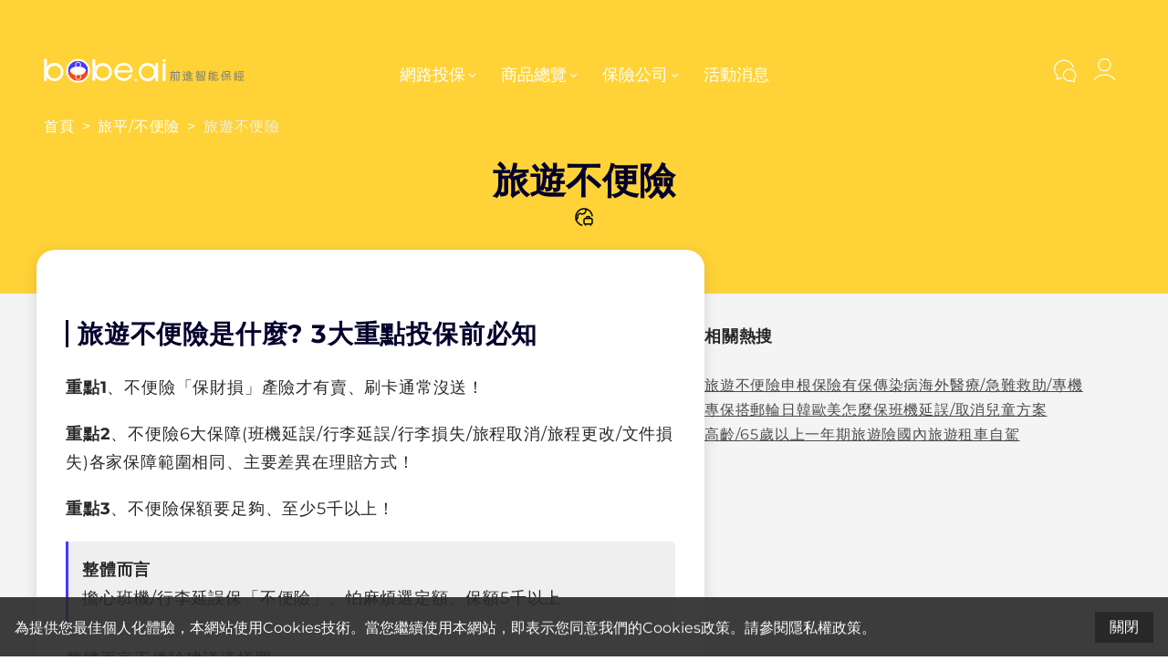

--- FILE ---
content_type: text/html; charset=utf-8
request_url: https://bobe.ai/travel/plan/channel_concept%2F668e56fbdf5f595728b5a103
body_size: 69706
content:
<!DOCTYPE html><html lang="zh-Hant-TW"><head><meta charSet="utf-8"/><meta name="viewport" content="width=device-width, initial-scale=1.0, maximum-scale=5.0"/><link rel="apple-touch-icon" sizes="180x180" href="/_next/static/c78e9a3e4d952e19b130d642a2d64ab2.png"/><link rel="icon" type="image/png" sizes="32x32" href="/_next/static/27629b2b6acfc22f918e3feb84113ce9.png"/><link rel="icon" type="image/png" sizes="16x16" href="/_next/static/d69786daa8e3311cad0d660fd4bd7751.png"/><meta property="og:site_name" content="bobe.ai"/><meta property="og:type" content="website"/><title>旅遊不便險是什麼? 2026不便險6大保障項目範圍,14家公司方案保費比較即時線上投保｜bobe.ai</title><link rel="canonical" href="https://bobe.ai/travel/plan/channel_concept%2F668e56fbdf5f595728b5a103"/><meta name="description" content="｜bobe.ai 保險更透明，生活更安心"/><meta name="og:url" property="og:url" content="https://bobe.ai/travel/plan/channel_concept%2F668e56fbdf5f595728b5a103"/><meta name="og:title" property="og:title" content="旅遊不便險是什麼? 2026不便險6大保障項目範圍,14家公司方案保費比較即時線上投保｜bobe.ai"/><meta name="og:description" property="og:description" content="｜bobe.ai 保險更透明，生活更安心"/><meta name="twitter:card" content="summary"/><meta name="twitter:description" content="｜bobe.ai 保險更透明，生活更安心"/><meta name="twitter:title" content="旅遊不便險是什麼? 2026不便險6大保障項目範圍,14家公司方案保費比較即時線上投保｜bobe.ai"/><meta name="next-head-count" content="16"/><link data-next-font="" rel="preconnect" href="/" crossorigin="anonymous"/><noscript data-n-css=""></noscript><script defer="" nomodule="" src="https://assets.bobe.ai/_next/static/chunks/polyfills-c67a75d1b6f99dc8.js"></script><script defer="" src="https://assets.bobe.ai/_next/static/chunks/531.6a9d21919ad44a57.js"></script><script defer="" src="https://assets.bobe.ai/_next/static/chunks/423.46aa793f0fabc19c.js"></script><script defer="" src="https://assets.bobe.ai/_next/static/chunks/4058.9ce22af5a5181f01.js"></script><script defer="" src="https://assets.bobe.ai/_next/static/chunks/6837.b6f544c069538a7d.js"></script><script defer="" src="https://assets.bobe.ai/_next/static/chunks/3406.94dfb01a7e35c25d.js"></script><script defer="" src="https://assets.bobe.ai/_next/static/chunks/2156.7897750a51ac5685.js"></script><script defer="" src="https://assets.bobe.ai/_next/static/chunks/7858.51f69a608ce30fce.js"></script><script defer="" src="https://assets.bobe.ai/_next/static/chunks/9400.56936d83622d02de.js"></script><script defer="" src="https://assets.bobe.ai/_next/static/chunks/6699.b122ef010522870d.js"></script><script defer="" src="https://assets.bobe.ai/_next/static/chunks/9731.fd879f2681207754.js"></script><script src="https://assets.bobe.ai/_next/static/chunks/webpack-fc338549455bc4af.js" defer=""></script><script src="https://assets.bobe.ai/_next/static/chunks/framework-f29e48ae95cae5a3.js" defer=""></script><script src="https://assets.bobe.ai/_next/static/chunks/main-74f7ac449988abb8.js" defer=""></script><script src="https://assets.bobe.ai/_next/static/chunks/pages/_app-147125cd872be4e5.js" defer=""></script><script src="https://assets.bobe.ai/_next/static/chunks/5913-0f47d7a9977c069d.js" defer=""></script><script src="https://assets.bobe.ai/_next/static/chunks/3078-5ce0dd8e62b53902.js" defer=""></script><script src="https://assets.bobe.ai/_next/static/chunks/9687-6c13e706a7227c28.js" defer=""></script><script src="https://assets.bobe.ai/_next/static/chunks/9315-1519517c17191907.js" defer=""></script><script src="https://assets.bobe.ai/_next/static/chunks/7603-7a64cdddc6997b78.js" defer=""></script><script src="https://assets.bobe.ai/_next/static/chunks/2736-88adf8994f9855e8.js" defer=""></script><script src="https://assets.bobe.ai/_next/static/chunks/3771-16e305f2b8e4b260.js" defer=""></script><script src="https://assets.bobe.ai/_next/static/chunks/3208-3601168cf348a7a7.js" defer=""></script><script src="https://assets.bobe.ai/_next/static/chunks/pages/travel/plan/%5BpageId%5D-e62ca7e16ba8a4d0.js" defer=""></script><script src="https://assets.bobe.ai/_next/static/NrT4KLU_MK6R1SMiDQIUA/_buildManifest.js" defer=""></script><script src="https://assets.bobe.ai/_next/static/NrT4KLU_MK6R1SMiDQIUA/_ssgManifest.js" defer=""></script></head><body><div id="__next"><style data-emotion="css-global i2iyvf">html{line-height:1.15;-webkit-text-size-adjust:100%;}body{margin:0;}main{display:block;}h1{font-size:2em;margin:0.67em 0;}hr{box-sizing:content-box;height:0;overflow:visible;}pre{font-family:monospace,monospace;font-size:1em;}a{background-color:transparent;}abbr[title]{border-bottom:none;-webkit-text-decoration:underline;text-decoration:underline;-webkit-text-decoration:underline dotted;text-decoration:underline dotted;}b,strong{font-weight:bolder;}code,kbd,samp{font-family:monospace,monospace;font-size:1em;}small{font-size:80%;}sub,sup{font-size:75%;line-height:0;position:relative;vertical-align:baseline;}sub{bottom:-0.25em;}sup{top:-0.5em;}img{border-style:none;}button,input,optgroup,select,textarea{font-family:inherit;font-size:100%;line-height:1.15;margin:0;}button,input{overflow:visible;}button,select{text-transform:none;}button,[type='button'],[type='reset'],[type='submit']{-webkit-appearance:button;}button::-moz-focus-inner,[type='button']::-moz-focus-inner,[type='reset']::-moz-focus-inner,[type='submit']::-moz-focus-inner{border-style:none;padding:0;}button:-moz-focusring,[type='button']:-moz-focusring,[type='reset']:-moz-focusring,[type='submit']:-moz-focusring{outline:1px dotted ButtonText;}fieldset{padding:0.35em 0.75em 0.625em;}legend{box-sizing:border-box;color:inherit;display:table;max-width:100%;padding:0;white-space:normal;}progress{vertical-align:baseline;}textarea{overflow:auto;}[type='checkbox'],[type='radio']{box-sizing:border-box;padding:0;}[type='number']::-webkit-inner-spin-button,[type='number']::-webkit-outer-spin-button{height:auto;}[type='search']{-webkit-appearance:textfield;outline-offset:-2px;}[type='search']::-webkit-search-decoration{-webkit-appearance:none;}::-webkit-file-upload-button{-webkit-appearance:button;font:inherit;}details{display:block;}summary{display:-webkit-box;display:-webkit-list-item;display:-ms-list-itembox;display:list-item;}template{display:none;}[hidden]{display:none;}a{-webkit-text-decoration:none;text-decoration:none;}</style><style data-emotion="css-global 1cjapiw">@font-face{font-family:'Montserrat';font-style:normal;font-weight:400;font-display:optional;src:url('/_next/static/ceb11275ab638627a64310000e9446ec.ttf');}@font-face{font-family:'Montserrat';font-style:normal;font-weight:700;font-display:optional;src:url('/_next/static/2c155811b35513d5beaad6b1b4b6a99c.ttf');}body{color:#282828;min-width:320px;font-size:16px;font-family:Montserrat,'Noto Sans TC',-apple-system,BlinkMacSystemFont,'Segoe UI','Microsoft JhengHei',微軟正黑體,'Helvetica Neue',Helvetica,Arial,sans-serif;-webkit-font-smoothing:antialiased;-moz-osx-font-smoothing:grayscale;width:100%;scrollbar-gutter:stable;overflow-x:hidden;overflow-y:overlay;}code{font-family:source-code-pro,Menlo,Monaco,Consolas,'Courier New',monospace;}.no-scroll{overflow:hidden;scrollbar-gutter:auto;}input::-webkit-outer-spin-button,input::-webkit-inner-spin-button{-webkit-appearance:none;-moz-appearance:none;-ms-appearance:none;appearance:none;margin:0;}input[type='number']{-webkit-appearance:textfield;-moz-appearance:textfield;-ms-appearance:textfield;appearance:textfield;}</style><style data-emotion="css-global t6fdqs">html{--theme-ui-colors-azure:#0d98fd;--theme-ui-colors-azures-0:rgba(13,152,253,.05);--theme-ui-colors-azures-1:rgba(13,152,253,.1);--theme-ui-colors-azures-2:rgba(13,152,253,.2);--theme-ui-colors-azures-3:rgba(13,152,253,.3);--theme-ui-colors-azures-4:rgba(13,152,253,.4);--theme-ui-colors-azures-5:rgba(13,152,253,.5);--theme-ui-colors-azures-6:rgba(13,152,253,.6);--theme-ui-colors-azures-7:rgba(13,152,253,.7);--theme-ui-colors-azures-8:rgba(13,152,253,.8);--theme-ui-colors-azures-9:rgba(13,152,253,.9);--theme-ui-colors-black:#282828;--theme-ui-colors-blacks-0:rgba(40,40,40,.05);--theme-ui-colors-blacks-1:rgba(40,40,40,.1);--theme-ui-colors-blacks-2:rgba(40,40,40,.2);--theme-ui-colors-blacks-3:rgba(40,40,40,.3);--theme-ui-colors-blacks-4:rgba(40,40,40,.4);--theme-ui-colors-blacks-5:rgba(40,40,40,.5);--theme-ui-colors-blacks-6:rgba(40,40,40,.6);--theme-ui-colors-blacks-7:rgba(40,40,40,.7);--theme-ui-colors-blacks-8:rgba(40,40,40,.8);--theme-ui-colors-blacks-9:rgba(40,40,40,.9);--theme-ui-colors-brown:#7d4a33;--theme-ui-colors-brownGrey:#818181;--theme-ui-colors-brownGreys-0:rgba(129,129,129,.05);--theme-ui-colors-brownGreys-1:rgba(129,129,129,.1);--theme-ui-colors-brownGreys-2:rgba(129,129,129,.2);--theme-ui-colors-brownGreys-3:rgba(129,129,129,.3);--theme-ui-colors-brownGreys-4:rgba(129,129,129,.4);--theme-ui-colors-brownGreys-5:rgba(129,129,129,.5);--theme-ui-colors-brownGreys-6:rgba(129,129,129,.6);--theme-ui-colors-brownGreys-7:rgba(129,129,129,.7);--theme-ui-colors-brownGreys-8:rgba(129,129,129,.8);--theme-ui-colors-brownGreys-9:rgba(129,129,129,.9);--theme-ui-colors-cultured:#f9f9f9;--theme-ui-colors-culturedLight:#fafafa;--theme-ui-colors-cultureds-0:rgba(247,247,247,.05);--theme-ui-colors-cultureds-1:rgba(247,247,247,.1);--theme-ui-colors-cultureds-2:rgba(247,247,247,.2);--theme-ui-colors-cultureds-3:rgba(247,247,247,.3);--theme-ui-colors-cultureds-4:rgba(247,247,247,.4);--theme-ui-colors-cultureds-5:rgba(247,247,247,.5);--theme-ui-colors-cultureds-6:rgba(247,247,247,.6);--theme-ui-colors-cultureds-7:rgba(247,247,247,.7);--theme-ui-colors-cultureds-8:rgba(247,247,247,.8);--theme-ui-colors-cultureds-9:rgba(247,247,247,.9);--theme-ui-colors-redOrange:#FF4713;--theme-ui-colors-yellow:#FFD337;--theme-ui-colors-emerald:#12AE84;--theme-ui-colors-emeralds-0:rgba(18,174,132,.05);--theme-ui-colors-emeralds-1:rgba(18,174,132,.1);--theme-ui-colors-emeralds-2:rgba(18,174,132,.2);--theme-ui-colors-emeralds-3:rgba(18,174,132,.3);--theme-ui-colors-emeralds-4:rgba(18,174,132,.4);--theme-ui-colors-emeralds-5:rgba(18,174,132,.5);--theme-ui-colors-emeralds-6:rgba(18,174,132,.6);--theme-ui-colors-emeralds-7:rgba(18,174,132,.7);--theme-ui-colors-emeralds-8:rgba(18,174,132,.8);--theme-ui-colors-emeralds-9:rgba(18,174,132,.9);--theme-ui-colors-radicalRed:#FF005C;--theme-ui-colors-radicalReds-0:rgba(255,0,92,.05);--theme-ui-colors-radicalReds-1:rgba(255,0,92,.1);--theme-ui-colors-radicalReds-2:rgba(255,0,92,.2);--theme-ui-colors-radicalReds-3:rgba(255,0,92,.3);--theme-ui-colors-radicalReds-4:rgba(255,0,92,.4);--theme-ui-colors-radicalReds-5:rgba(255,0,92,.5);--theme-ui-colors-radicalReds-6:rgba(255,0,92,.6);--theme-ui-colors-radicalReds-7:rgba(255,0,92,.7);--theme-ui-colors-radicalReds-8:rgba(255,0,92,.8);--theme-ui-colors-radicalReds-9:rgba(255,0,92,.9);--theme-ui-colors-darkHotPink:#e5006f;--theme-ui-colors-darkHotPinks-0:rgba(229,0,111,.05);--theme-ui-colors-darkHotPinks-1:rgba(229,0,111,.1);--theme-ui-colors-darkHotPinks-2:rgba(229,0,111,.2);--theme-ui-colors-darkHotPinks-3:rgba(229,0,111,.3);--theme-ui-colors-darkHotPinks-4:rgba(229,0,111,.4);--theme-ui-colors-darkHotPinks-5:rgba(229,0,111,.5);--theme-ui-colors-darkHotPinks-6:rgba(229,0,111,.6);--theme-ui-colors-darkHotPinks-7:rgba(229,0,111,.7);--theme-ui-colors-darkHotPinks-8:rgba(229,0,111,.8);--theme-ui-colors-darkHotPinks-9:rgba(229,0,111,.9);--theme-ui-colors-davysGrey:#4a4a4a;--theme-ui-colors-electricBlue:#0d45fd;--theme-ui-colors-electricBlues-0:rgba(13,69,253,.05);--theme-ui-colors-electricBlues-1:rgba(13,69,253,.1);--theme-ui-colors-electricBlues-2:rgba(13,69,253,.2);--theme-ui-colors-electricBlues-3:rgba(13,69,253,.3);--theme-ui-colors-electricBlues-4:rgba(13,69,253,.4);--theme-ui-colors-electricBlues-5:rgba(13,69,253,.5);--theme-ui-colors-electricBlues-6:rgba(13,69,253,.6);--theme-ui-colors-electricBlues-7:rgba(13,69,253,.7);--theme-ui-colors-electricBlues-8:rgba(13,69,253,.8);--theme-ui-colors-electricBlues-9:rgba(13,69,253,.9);--theme-ui-colors-feather:#f3f3f3;--theme-ui-colors-gainsboro:#dcdcdc;--theme-ui-colors-gray-0:#fff;--theme-ui-colors-gray-1:#f8f9fa;--theme-ui-colors-gray-2:#e9ecef;--theme-ui-colors-gray-3:#dee2e6;--theme-ui-colors-gray-4:#ced4da;--theme-ui-colors-gray-5:#adb5bd;--theme-ui-colors-gray-6:#6c757d;--theme-ui-colors-gray-7:#495057;--theme-ui-colors-gray-8:#343a40;--theme-ui-colors-gray-9:#212529;--theme-ui-colors-greyWeb:#7e7e7e;--theme-ui-colors-hanPurple:#4737ff;--theme-ui-colors-hanPurples-0:rgba(71,55,255,.05);--theme-ui-colors-hanPurples-1:rgba(71,55,255,.1);--theme-ui-colors-hanPurples-2:rgba(71,55,255,.2);--theme-ui-colors-hanPurples-3:rgba(71,55,255,.3);--theme-ui-colors-hanPurples-4:rgba(71,55,255,.4);--theme-ui-colors-hanPurples-5:rgba(71,55,255,.5);--theme-ui-colors-hanPurples-6:rgba(71,55,255,.6);--theme-ui-colors-hanPurples-7:rgba(71,55,255,.7);--theme-ui-colors-hanPurples-8:rgba(71,55,255,.8);--theme-ui-colors-hanPurples-9:rgba(71,55,255,.9);--theme-ui-colors-lavender:#e6e3ff;--theme-ui-colors-magnoliaBlue:#f2f1ff;--theme-ui-colors-oxfordBlue:#04002c;--theme-ui-colors-oxfordBlues-0:rgba(4,0,44,.05);--theme-ui-colors-oxfordBlues-1:rgba(4,0,44,.1);--theme-ui-colors-oxfordBlues-2:rgba(4,0,44,.2);--theme-ui-colors-oxfordBlues-3:rgba(4,0,44,.3);--theme-ui-colors-oxfordBlues-4:rgba(4,0,44,.4);--theme-ui-colors-oxfordBlues-5:rgba(4,0,44,.5);--theme-ui-colors-oxfordBlues-6:rgba(4,0,44,.6);--theme-ui-colors-oxfordBlues-7:rgba(4,0,44,.7);--theme-ui-colors-oxfordBlues-8:rgba(4,0,44,.8);--theme-ui-colors-oxfordBlues-9:rgba(4,0,44,.9);--theme-ui-colors-paleGrey:#f2f6fe;--theme-ui-colors-placeholderGrey:#f2f2f2;--theme-ui-colors-reddishOrange:#fe5f16;--theme-ui-colors-reddishOranges-0:rgba(254,95,22,.05);--theme-ui-colors-reddishOranges-1:rgba(254,95,22,.1);--theme-ui-colors-reddishOranges-2:rgba(254,95,22,.2);--theme-ui-colors-reddishOranges-3:rgba(254,95,22,.3);--theme-ui-colors-reddishOranges-4:rgba(254,95,22,.4);--theme-ui-colors-reddishOranges-5:rgba(254,95,22,.5);--theme-ui-colors-reddishOranges-6:rgba(254,95,22,.6);--theme-ui-colors-reddishOranges-7:rgba(254,95,22,.7);--theme-ui-colors-reddishOranges-8:rgba(254,95,22,.8);--theme-ui-colors-reddishOranges-9:rgba(254,95,22,.9);--theme-ui-colors-silver:#c0c0c0;--theme-ui-colors-silverChalice:#b3b3b3;--theme-ui-colors-stroke:#efefef;--theme-ui-colors-turquoiseGreen:#3fd3c6;--theme-ui-colors-veryLightGrey:#c0c0c0;--theme-ui-colors-veryLightGreys-0:rgba(192,192,192,.05);--theme-ui-colors-veryLightGreys-1:rgba(192,192,192,.1);--theme-ui-colors-veryLightGreys-2:rgba(192,192,192,.2);--theme-ui-colors-veryLightGreys-3:rgba(192,192,192,.3);--theme-ui-colors-veryLightGreys-4:rgba(192,192,192,.4);--theme-ui-colors-veryLightGreys-5:rgba(192,192,192,.5);--theme-ui-colors-veryLightGreys-6:rgba(192,192,192,.6);--theme-ui-colors-veryLightGreys-7:rgba(192,192,192,.7);--theme-ui-colors-veryLightGreys-8:rgba(192,192,192,.8);--theme-ui-colors-veryLightGreys-9:rgba(192,192,192,.9);--theme-ui-colors-white:#fff;--theme-ui-colors-whites-0:rgba(255,255,255,.05);--theme-ui-colors-whites-1:rgba(255,255,255,.1);--theme-ui-colors-whites-2:rgba(255,255,255,.2);--theme-ui-colors-whites-3:rgba(255,255,255,.3);--theme-ui-colors-whites-4:rgba(255,255,255,.4);--theme-ui-colors-whites-5:rgba(255,255,255,.5);--theme-ui-colors-whites-6:rgba(255,255,255,.6);--theme-ui-colors-whites-7:rgba(255,255,255,.7);--theme-ui-colors-whites-8:rgba(255,255,255,.8);--theme-ui-colors-whites-9:rgba(255,255,255,.9);--theme-ui-colors-maxPurple:#7b61ff;--theme-ui-colors-maxPurples-0:rgba(123,97,255,.05);--theme-ui-colors-maxPurples-1:rgba(123,97,255,.1);--theme-ui-colors-maxPurples-2:rgba(123,97,255,.2);--theme-ui-colors-maxPurples-3:rgba(123,97,255,.3);--theme-ui-colors-maxPurples-4:rgba(123,97,255,.4);--theme-ui-colors-maxPurples-5:rgba(123,97,255,.5);--theme-ui-colors-maxPurples-6:rgba(123,97,255,.6);--theme-ui-colors-maxPurples-7:rgba(123,97,255,.7);--theme-ui-colors-maxPurples-8:rgba(123,97,255,.8);--theme-ui-colors-maxPurples-9:rgba(123,97,255,.9);--theme-ui-colors-gold:#D9A901;--theme-ui-colors-golds-0:rgba(217,169,1,.05);--theme-ui-colors-golds-1:rgba(217,169,1,.1);--theme-ui-colors-golds-2:rgba(217,169,1,.2);--theme-ui-colors-golds-3:rgba(217,169,1,.3);--theme-ui-colors-golds-4:rgba(217,169,1,.4);--theme-ui-colors-golds-5:rgba(217,169,1,.5);--theme-ui-colors-golds-6:rgba(217,169,1,.6);--theme-ui-colors-golds-7:rgba(217,169,1,.7);--theme-ui-colors-golds-8:rgba(217,169,1,.8);--theme-ui-colors-golds-9:rgba(217,169,1,.9);--theme-ui-colors-whiteSmoke:#F4F4F4;--theme-ui-colors-whiteSmokes-0:rgba(244,244,244,.05);--theme-ui-colors-whiteSmokes-1:rgba(244,244,244,.1);--theme-ui-colors-whiteSmokes-2:rgba(244,244,244,.2);--theme-ui-colors-whiteSmokes-3:rgba(244,244,244,.3);--theme-ui-colors-whiteSmokes-4:rgba(244,244,244,.4);--theme-ui-colors-whiteSmokes-5:rgba(244,244,244,.5);--theme-ui-colors-whiteSmokes-6:rgba(244,244,244,.6);--theme-ui-colors-whiteSmokes-7:rgba(244,244,244,.7);--theme-ui-colors-whiteSmokes-8:rgba(244,244,244,.8);--theme-ui-colors-whiteSmokes-9:rgba(244,244,244,.9);--theme-ui-colors-text:#282828;--theme-ui-colors-background:#fff;--theme-ui-colors-primary:#4737ff;--theme-ui-colors-primarys-0:rgba(71,55,255,.05);--theme-ui-colors-primarys-1:rgba(71,55,255,.1);--theme-ui-colors-primarys-2:rgba(71,55,255,.2);--theme-ui-colors-primarys-3:rgba(71,55,255,.3);--theme-ui-colors-primarys-4:rgba(71,55,255,.4);--theme-ui-colors-primarys-5:rgba(71,55,255,.5);--theme-ui-colors-primarys-6:rgba(71,55,255,.6);--theme-ui-colors-primarys-7:rgba(71,55,255,.7);--theme-ui-colors-primarys-8:rgba(71,55,255,.8);--theme-ui-colors-primarys-9:rgba(71,55,255,.9);--theme-ui-colors-primaryLight:#f2f1ff;--theme-ui-colors-primaryUltralight:#f8f7ff;--theme-ui-colors-secondary:#FFD337;--theme-ui-colors-third:#FF4713;--theme-ui-colors-muted:#dee2e6;--theme-ui-colors-success:#12AE84;--theme-ui-colors-successes-0:rgba(18,174,132,.05);--theme-ui-colors-successes-1:rgba(18,174,132,.1);--theme-ui-colors-successes-2:rgba(18,174,132,.2);--theme-ui-colors-successes-3:rgba(18,174,132,.3);--theme-ui-colors-successes-4:rgba(18,174,132,.4);--theme-ui-colors-successes-5:rgba(18,174,132,.5);--theme-ui-colors-successes-6:rgba(18,174,132,.6);--theme-ui-colors-successes-7:rgba(18,174,132,.7);--theme-ui-colors-successes-8:rgba(18,174,132,.8);--theme-ui-colors-successes-9:rgba(18,174,132,.9);--theme-ui-colors-info:#212529;--theme-ui-colors-warning:#D9A901;--theme-ui-colors-warnings-0:rgba(217,169,1,.05);--theme-ui-colors-warnings-1:rgba(217,169,1,.1);--theme-ui-colors-warnings-2:rgba(217,169,1,.2);--theme-ui-colors-warnings-3:rgba(217,169,1,.3);--theme-ui-colors-warnings-4:rgba(217,169,1,.4);--theme-ui-colors-warnings-5:rgba(217,169,1,.5);--theme-ui-colors-warnings-6:rgba(217,169,1,.6);--theme-ui-colors-warnings-7:rgba(217,169,1,.7);--theme-ui-colors-warnings-8:rgba(217,169,1,.8);--theme-ui-colors-warnings-9:rgba(217,169,1,.9);--theme-ui-colors-danger:#FF005C;--theme-ui-colors-light:#f8f9fa;--theme-ui-colors-dark:#343a40;--theme-ui-colors-textMuted:#6c757d;--theme-ui-colors-link:#3358ff;color:var(--theme-ui-colors-text);background-color:var(--theme-ui-colors-background);}</style><style data-emotion="css-global 3cd3o1">*{box-sizing:border-box;}body{margin:0;}</style><style data-emotion="css oy7dh5">.css-oy7dh5{-webkit-flex-direction:column;-ms-flex-direction:column;flex-direction:column;min-height:100vh;}</style><style data-emotion="css 2cg0q5">.css-2cg0q5{box-sizing:border-box;margin:0;min-width:0;display:-webkit-box;display:-webkit-flex;display:-ms-flexbox;display:flex;-webkit-flex-direction:column;-ms-flex-direction:column;flex-direction:column;min-height:100vh;}</style><div class="css-2cg0q5"><style data-emotion="css gdlc97">.css-gdlc97{display:block;position:absolute;z-index:800;background-color:transparent;height:63px;left:0;right:0;top:0;opacity:1;-webkit-transition:opacity 0.25s ease;transition:opacity 0.25s ease;}@media screen and (min-width: 1260px){.css-gdlc97{display:block;height:119px;}}.css-gdlc97:before{display:none;content:"";-webkit-backdrop-filter:blur(20px);backdrop-filter:blur(20px);position:absolute;left:0;right:0;bottom:0;top:0;}</style><style data-emotion="css 1bgp4a0">.css-1bgp4a0{box-sizing:border-box;margin:0;min-width:0;display:block;position:absolute;z-index:800;background-color:transparent;height:63px;left:0;right:0;top:0;opacity:1;-webkit-transition:opacity 0.25s ease;transition:opacity 0.25s ease;}@media screen and (min-width: 1260px){.css-1bgp4a0{display:block;height:119px;}}.css-1bgp4a0:before{display:none;content:"";-webkit-backdrop-filter:blur(20px);backdrop-filter:blur(20px);position:absolute;left:0;right:0;bottom:0;top:0;}</style><header class="css-1bgp4a0"><style data-emotion="css 17cnzqi">.css-17cnzqi{-webkit-align-items:flex-end;-webkit-box-align:flex-end;-ms-flex-align:flex-end;align-items:flex-end;position:relative;z-index:100;height:100%;margin-left:12px;margin-right:12px;}@media screen and (min-width: 1260px){.css-17cnzqi{margin-left:48px;margin-right:48px;}}</style><style data-emotion="css nclva8">.css-nclva8{box-sizing:border-box;margin:0;min-width:0;display:-webkit-box;display:-webkit-flex;display:-ms-flexbox;display:flex;-webkit-align-items:flex-end;-webkit-box-align:flex-end;-ms-flex-align:flex-end;align-items:flex-end;position:relative;z-index:100;height:100%;margin-left:12px;margin-right:12px;}@media screen and (min-width: 1260px){.css-nclva8{margin-left:48px;margin-right:48px;}}</style><nav class="css-nclva8"><style data-emotion="css 3tua04">.css-3tua04{-webkit-align-items:center;-webkit-box-align:center;-ms-flex-align:center;align-items:center;position:absolute;bottom:8px;left:0;gap:4px;}@media screen and (min-width: 1260px){.css-3tua04{bottom:20px;}}</style><style data-emotion="css 1606rdv">.css-1606rdv{box-sizing:border-box;margin:0;min-width:0;display:-webkit-box;display:-webkit-flex;display:-ms-flexbox;display:flex;-webkit-align-items:center;-webkit-box-align:center;-ms-flex-align:center;align-items:center;position:absolute;bottom:8px;left:0;gap:4px;}@media screen and (min-width: 1260px){.css-1606rdv{bottom:20px;}}</style><div class="css-1606rdv"><style data-emotion="css 1kcujuj">.css-1kcujuj{display:-webkit-box;display:-webkit-flex;display:-ms-flexbox;display:flex;-webkit-box-pack:center;-ms-flex-pack:center;-webkit-justify-content:center;justify-content:center;-webkit-align-items:center;-webkit-box-align:center;-ms-flex-align:center;align-items:center;width:35px;height:35px;color:var(--theme-ui-colors-lavender);}@media screen and (min-width: 1260px){.css-1kcujuj{display:none;}}.css-1kcujuj>svg{width:100%;height:100%;}</style><style data-emotion="css 1n0samb">.css-1n0samb{box-sizing:border-box;margin:0;min-width:0;display:-webkit-box;display:-webkit-flex;display:-ms-flexbox;display:flex;display:-webkit-box;display:-webkit-flex;display:-ms-flexbox;display:flex;-webkit-box-pack:center;-ms-flex-pack:center;-webkit-justify-content:center;justify-content:center;-webkit-align-items:center;-webkit-box-align:center;-ms-flex-align:center;align-items:center;width:35px;height:35px;color:var(--theme-ui-colors-lavender);}@media screen and (min-width: 1260px){.css-1n0samb{display:none;}}.css-1n0samb>svg{width:100%;height:100%;}</style><div class="css-1n0samb"><svg width="30" height="30" viewBox="0 0 30 30" fill="none" xmlns="http://www.w3.org/2000/svg"><path d="M8 12.25h14M8 17.25h10" stroke="currentColor" stroke-linecap="round"></path></svg></div><style data-emotion="css dy0vqu">.css-dy0vqu{width:98px;height:15px;margin-bottom:0px;color:var(--theme-ui-colors-white);}@media screen and (min-width: 1260px){.css-dy0vqu{width:220px;height:30px;margin-bottom:8px;}}.css-dy0vqu>svg{width:100%;height:100%;}</style><style data-emotion="css 1xh4wcw">.css-1xh4wcw{box-sizing:border-box;margin:0;min-width:0;width:98px;height:15px;margin-bottom:0px;color:var(--theme-ui-colors-white);}@media screen and (min-width: 1260px){.css-1xh4wcw{width:220px;height:30px;margin-bottom:8px;}}.css-1xh4wcw>svg{width:100%;height:100%;}</style><a href="/" target="_self" class="css-1xh4wcw"><svg width="439" height="60" viewBox="0 0 439 60" fill="none" xmlns="http://www.w3.org/2000/svg"><path d="M424.202 46.83c.094.451.109.779.047.981-.047.203-.226.343-.537.42-.312.078-.546.063-.701-.046-.156-.125-.281-.39-.374-.795l-.07-.28c-.748.156-1.488.288-2.22.397-.732.11-1.566.187-2.501.234-.358.031-.646-.008-.864-.117a1.086 1.086 0 01-.467-.49 1.397 1.397 0 01-.047-.725c.047-.265.171-.53.374-.794.483-.655.927-1.262 1.332-1.823.42-.56.817-1.122 1.191-1.683-.56.047-1.113.07-1.659.07-.327 0-.592-.062-.794-.186a1.115 1.115 0 01-.444-.491 1.385 1.385 0 01-.07-.678c.046-.264.148-.521.304-.77.342-.562.662-1.083.958-1.566.296-.499.568-.982.817-1.449.265-.467.514-.927.748-1.379.249-.467.491-.95.724-1.448.328-.686.733-.927 1.216-.725.311.14.482.32.514.538.031.218-.039.53-.211.934-.42.95-.849 1.823-1.285 2.617-.42.78-.833 1.465-1.238 2.057-.234.342-.327.553-.281.63.063.079.242.11.538.094l1.332-.07c.264-.405.522-.818.771-1.239.249-.436.506-.88.771-1.331.202-.359.397-.616.584-.771.203-.156.46-.148.771.023.281.156.429.366.444.63.031.25-.054.546-.257.889-.421.716-.81 1.37-1.168 1.962a67.21 67.21 0 01-1.052 1.683c-.327.53-.67 1.044-1.028 1.542-.358.499-.748 1.02-1.168 1.566-.218.28-.327.46-.327.537.015.078.163.101.444.07a98.289 98.289 0 001.495-.187 65.65 65.65 0 001.309-.187 13.229 13.229 0 00-.257-.7 23.76 23.76 0 00-.257-.772 1.33 1.33 0 01-.071-.724.635.635 0 01.398-.468c.545-.249.95-.077 1.215.515.249.654.451 1.254.607 1.799.172.545.32 1.114.444 1.706zm14.417 7.22a.909.909 0 01-.186.584c-.11.171-.328.257-.655.257h-12.992c-.342 0-.576-.086-.701-.257a.994.994 0 01-.163-.584c0-.296.062-.522.187-.678.124-.14.358-.21.701-.21h5.654v-4.837h-4.486c-.343 0-.576-.078-.701-.234-.109-.155-.163-.366-.163-.63 0-.28.054-.499.163-.655.125-.171.358-.257.701-.257h10.959c.343 0 .569.086.678.257.124.156.187.374.187.655 0 .264-.063.475-.187.63-.109.156-.335.234-.678.234h-4.673v4.837h5.514c.327 0 .545.07.655.21.124.156.186.382.186.678zm-.747-18.834c0 .265-.063.475-.187.631-.109.156-.335.234-.678.234h-11.286c-.343 0-.576-.078-.701-.234-.109-.156-.164-.366-.164-.63 0-.297.055-.515.164-.655.125-.14.358-.21.701-.21h11.286c.343 0 .569.07.678.21.124.14.187.358.187.654zm-.795 9.464c.125.296.148.553.07.771a.774.774 0 01-.444.467c-.28.125-.529.117-.747-.023-.203-.14-.366-.366-.491-.678a15.395 15.395 0 00-.795-1.776c-.295-.56-.584-1.09-.864-1.589-.171-.311-.265-.607-.28-.887 0-.296.085-.608.257-.935.109-.187.225-.413.35-.678.125-.264.249-.537.374-.818a32.16 32.16 0 00.631-1.612c.093-.296.257-.498.491-.607a.794.794 0 01.724.023c.218.109.35.25.397.42.062.172.047.413-.047.725a20.2 20.2 0 01-.631 1.612c-.233.514-.443.966-.63 1.355a3.17 3.17 0 00-.164.421c-.016.094.016.218.093.374.39.763.717 1.402.982 1.916.28.514.522 1.02.724 1.519zm-4.323.163c.203.624.078 1.029-.373 1.215-.281.125-.53.125-.748 0-.218-.14-.374-.373-.468-.7a13.324 13.324 0 00-.701-1.846c-.249-.561-.514-1.09-.794-1.59-.171-.31-.265-.607-.28-.887 0-.296.085-.608.257-.935.109-.187.226-.413.35-.678.125-.264.249-.537.374-.817a29.454 29.454 0 00.631-1.612c.093-.297.257-.5.491-.608a.794.794 0 01.724.023c.218.11.35.25.397.42.063.172.047.413-.047.725a20.19 20.19 0 01-.63 1.612 73.99 73.99 0 01-.631 1.356 3.17 3.17 0 00-.164.42c-.015.094.016.218.094.374.187.42.35.787.49 1.098.156.312.288.6.398.865.124.265.233.522.327.771.109.25.21.514.303.794zm-4.276-.046c.203.623.078 1.028-.374 1.215-.28.124-.529.124-.747 0-.203-.14-.351-.374-.444-.701a20.225 20.225 0 00-.631-1.87 12.32 12.32 0 00-.748-1.589c-.171-.311-.265-.607-.28-.887 0-.296.085-.608.257-.935.109-.187.226-.413.35-.678.125-.264.25-.537.374-.818a32.259 32.259 0 00.631-1.612c.093-.296.249-.498.467-.607a.796.796 0 01.725.023c.218.109.35.25.397.42.062.172.047.413-.047.725a20.2 20.2 0 01-.631 1.612c-.233.514-.444.966-.631 1.355a3.286 3.286 0 00-.163.421c-.016.094.015.218.093.374.187.405.343.771.468 1.098.14.312.264.608.374.888.109.265.202.522.28.771.093.25.187.514.28.795zm-4.323 7.5c.078.452.055.764-.07.935-.109.187-.319.304-.631.35-.264.032-.467-.038-.607-.21-.125-.155-.226-.436-.304-.84-.109-.484-.218-.959-.327-1.426a16.152 16.152 0 00-.397-1.543c-.172-.591-.031-.98.42-1.168.281-.124.499-.132.655-.023.171.109.311.327.42.654.094.327.179.623.257.888.078.25.148.498.211.748.078.249.148.498.21.748.062.264.117.56.163.887zm-2.663.865c.078.42.07.724-.024.911-.078.187-.272.312-.584.374-.311.078-.529.055-.654-.07s-.226-.413-.304-.864c-.109-.593-.218-1.169-.327-1.73a30.723 30.723 0 00-.444-1.869c-.078-.343-.093-.608-.047-.794.047-.187.203-.32.468-.398.264-.109.483-.117.654-.023.187.093.343.327.467.7.203.702.359 1.34.468 1.917.124.576.233 1.192.327 1.846zm-3.459-3.528c.25.763.437 1.526.561 2.29.14.763.234 1.542.281 2.336.015.358-.039.623-.164.795-.125.171-.358.272-.701.303-.296.016-.506-.077-.631-.28-.109-.187-.179-.506-.21-.958a17.531 17.531 0 00-.21-1.893 21.293 21.293 0 00-.491-2.196 1.461 1.461 0 01-.047-.724c.047-.219.218-.367.514-.445.312-.124.545-.116.701.024.172.14.304.39.397.748zM402.635 54.564c0 .7-.296 1.051-.888 1.051-.608 0-.911-.35-.911-1.051V45.73h-6.613c-.327 0-.577-.078-.748-.233a.935.935 0 01-.234-.655c0-.311.07-.537.211-.677.155-.156.412-.234.771-.234h6.613v-2.033h-3.482c-.701 0-1.2-.164-1.496-.49-.28-.328-.42-.842-.42-1.543v-3.692c0-.67.14-1.168.42-1.495.296-.327.795-.491 1.496-.491h8.809c.701 0 1.184.156 1.449.467.28.312.42.826.42 1.542v3.67c0 .7-.132 1.214-.397 1.541-.265.327-.755.491-1.472.491h-3.528v2.033h6.613c.701 0 1.051.304 1.051.911a.818.818 0 01-.304.654c-.187.156-.436.234-.747.234h-6.613v8.833zm-10.071.047c0 .311-.086.553-.257.724a.85.85 0 01-.655.28c-.623 0-.934-.335-.934-1.005V43.419c-.125.233-.25.46-.374.678-.125.202-.249.412-.374.63-.561.842-1.106 1.122-1.636.842-.218-.11-.342-.328-.374-.655-.015-.327.141-.747.468-1.261a28.029 28.029 0 002.313-4.347 25.192 25.192 0 001.472-4.673c.125-.483.281-.826.468-1.028.202-.218.467-.288.794-.21.343.077.545.249.608.514.077.249.077.584 0 1.004a20.866 20.866 0 01-.631 2.314 27.12 27.12 0 01-.888 2.406v14.979zm13.646-18.18c0-.311-.125-.467-.374-.467h-8.202c-.249 0-.374.156-.374.467v3.201c0 .312.125.468.374.468h8.202c.249 0 .374-.156.374-.468v-3.2zM406 47.577c-.296-.343-.553-.545-.772-.607-.218-.078-.459-.008-.724.21-.202.171-.288.397-.257.678.031.264.187.56.467.887.281.328.577.686.888 1.075.312.374.616.756.912 1.145.296.39.576.771.841 1.145.28.39.522.748.724 1.075.234.358.46.576.678.654.218.094.459.07.724-.07.312-.171.46-.39.444-.654 0-.25-.132-.592-.397-1.028-.265-.39-.553-.787-.865-1.192-.296-.42-.607-.826-.934-1.215a24.658 24.658 0 00-.935-1.145l-.794-.958zm-6.753 1.028c.264-.451.373-.786.327-1.005-.031-.218-.203-.404-.514-.56-.296-.156-.53-.164-.701-.024-.156.14-.343.374-.561.701-.53.842-1.091 1.69-1.683 2.547-.576.857-1.137 1.566-1.682 2.127-.358.373-.569.677-.631.91-.062.235.016.46.234.679.233.218.452.327.654.327.218.015.483-.133.795-.444a17.052 17.052 0 001.986-2.477 52.489 52.489 0 001.776-2.78zM363.636 51.62c-.39.109-.693.14-.911.093a21.35 21.35 0 01-.258 1.169c-.093.389-.218.802-.373 1.238-.172.483-.382.802-.631.958-.234.171-.499.203-.795.093-.623-.264-.724-.81-.304-1.635.172-.358.304-.74.398-1.145a9.25 9.25 0 00.257-1.355c.062-.515.101-1.099.117-1.753.015-.654.023-1.425.023-2.313v-3.973c0-.732.132-1.254.397-1.565.265-.327.81-.49 1.636-.49h5.888c.405 0 .74.038 1.005.116.265.062.467.18.608.35.155.156.264.374.327.655.062.264.093.592.093.981v10.048c0 .748-.202 1.308-.607 1.682-.39.374-.982.538-1.776.49a8.841 8.841 0 01-1.215-.186 7.813 7.813 0 01-1.215-.374c-.499-.156-.81-.35-.935-.584a.893.893 0 01-.047-.748c.125-.327.312-.514.561-.56.249-.047.569 0 .958.14.935.389 1.612.584 2.033.584.187 0 .311-.055.374-.164.078-.093.117-.226.117-.397v-3.482a.93.93 0 01-.117.047l-.094.047c-.81.42-1.666.786-2.57 1.098-.888.312-1.869.623-2.944.935zm10.491.093c0 .265.016.483.047.654a.842.842 0 00.257.421c.125.11.288.187.491.234.218.062.506.109.864.14.53.047.982.07 1.356.07.265 0 .522-.016.771-.047.265-.015.529-.039.794-.07.312-.047.577-.109.795-.187a.984.984 0 00.514-.327c.14-.14.241-.335.304-.584.062-.234.093-.538.093-.911 0-.405.055-.701.164-.888.124-.203.342-.32.654-.35.358-.032.615.061.771.28.171.202.241.49.21.864-.031.701-.101 1.277-.21 1.73-.109.467-.28.84-.514 1.12a2.039 2.039 0 01-.935.655c-.374.156-.841.273-1.402.35-.265.032-.568.055-.911.07-.327.032-.678.047-1.052.047-.623 0-1.246-.023-1.869-.07a7.836 7.836 0 01-1.449-.233 1.917 1.917 0 01-.911-.491c-.218-.218-.374-.522-.467-.911-.094-.39-.14-.888-.14-1.496v-6.52c0-.326.077-.56.233-.7a.938.938 0 01.655-.234c.264 0 .475.078.63.234.172.156.257.39.257.7v2.057h5.819c.311 0 .561.063.747.187.187.125.281.343.281.654 0 .296-.094.514-.281.655-.186.14-.436.21-.747.21h-5.819v2.687zm.024-11.076c0 .499.093.88.28 1.145.187.25.592.374 1.215.374h4.977c.312 0 .561.07.748.21.187.14.281.367.281.678 0 .296-.094.514-.281.654-.187.14-.436.21-.748.21h-5.234c-.623 0-1.129-.054-1.519-.163-.389-.124-.693-.311-.911-.56-.218-.266-.366-.6-.444-1.006a7.92 7.92 0 01-.117-1.472v-6.309c0-.342.078-.576.234-.7.171-.14.389-.21.654-.21.577 0 .865.303.865.91v2.29h5.327c.312 0 .561.063.748.187.187.125.281.343.281.655 0 .296-.094.514-.281.654-.187.14-.436.21-.748.21h-5.327v2.243zm-6.052-4.089c-.234-.39-.327-.67-.281-.841.047-.187.187-.366.421-.538.234-.17.467-.21.701-.116.234.093.444.296.631.607.187.312.374.647.561 1.005.187.358.366.717.537 1.075.187.343.351.677.491 1.005.14.327.257.607.35.84.312.702.218 1.185-.28 1.45h.023c-.264.14-.514.17-.747.093-.218-.093-.413-.374-.585-.841a2.223 2.223 0 00-.116-.28 2.667 2.667 0 01-.117-.328l-7.407.725c-.546.046-.958-.016-1.239-.187-.28-.187-.42-.436-.42-.748 0-.156.031-.312.093-.467a1.44 1.44 0 01.35-.514h-.023c.748-.888 1.41-1.69 1.986-2.407a43.977 43.977 0 001.683-2.22c.249-.358.459-.584.631-.678.187-.093.436-.078.747.047.265.14.429.335.491.584.062.234-.062.584-.374 1.052a43.247 43.247 0 01-3.038 3.738l5.795-.49a9.518 9.518 0 00-.42-.795c-.14-.265-.288-.522-.444-.77zm-5.164 6.473v.444c.187-.047.428-.008.724.116.483.203.888.374 1.215.515.343.14.655.28.935.42.296.125.584.265.864.42.281.141.608.312.982.515.389.218.646.413.771.584.125.171.125.39 0 .654-.28.623-.779.748-1.495.374a32.608 32.608 0 00-1.052-.584 14.341 14.341 0 00-.865-.42c-.28-.14-.584-.281-.911-.421-.311-.14-.701-.304-1.168-.49v1.868c0 .624-.008 1.177-.024 1.66 0 .482-.007.926-.023 1.331a.912.912 0 01.187-.07 1.69 1.69 0 00.21-.07c.499-.156.966-.304 1.402-.444.436-.14.857-.28 1.262-.42a99.8 99.8 0 001.192-.468c.389-.171.786-.358 1.192-.56.436-.203.778-.273 1.028-.21V43.02c0-.203-.094-.304-.281-.304h-5.912c-.155 0-.233.101-.233.304zM352.069 52.928c0 .717-.132 1.231-.397 1.543-.265.327-.763.49-1.495.49h-13.39c-.732 0-1.23-.163-1.495-.49-.265-.312-.397-.826-.397-1.543v-5.257c0-.717.132-1.23.397-1.542.265-.312.763-.468 1.495-.468h13.39c.732 0 1.23.156 1.495.468.265.311.397.825.397 1.542v5.257zm1.239-10.655c0 .436-.031.802-.094 1.098-.047.28-.148.514-.304.701-.155.172-.373.296-.654.374-.28.063-.638.094-1.075.094h-4.112c-.436 0-.795-.031-1.075-.094a1.341 1.341 0 01-.631-.374 1.449 1.449 0 01-.327-.677 7.37 7.37 0 01-.07-1.122v-5.468c0-.436.023-.794.07-1.075.062-.295.171-.53.327-.7.156-.172.366-.289.631-.351.28-.062.639-.093 1.075-.093h4.112c.437 0 .787.03 1.052.093.28.062.498.18.654.35.156.172.265.406.327.701.063.28.094.64.094 1.075v5.468zm-18.857-3.785c-.296.296-.553.467-.771.514-.218.047-.452-.04-.701-.257-.203-.25-.273-.483-.211-.701.063-.218.273-.53.631-.935.218-.25.413-.475.584-.678a8.27 8.27 0 00.468-.654c.156-.233.304-.475.444-.724.156-.265.311-.56.467-.888.234-.498.452-.794.654-.888.203-.109.429-.117.678-.023.312.124.498.311.561.56.062.234-.031.6-.281 1.099h5.819c.67 0 1.004.288 1.004.864 0 .592-.334.888-1.004.888h-3.015a34.38 34.38 0 01-.07 1.402 7.638 7.638 0 01-.14 1.239h3.809c.311 0 .553.07.724.21.187.125.281.343.281.654 0 .592-.335.888-1.005.888h-2.29c.405.405.779.795 1.122 1.169l1.028 1.074c.389.452.599.803.631 1.052.046.233-.039.46-.257.678-.219.218-.46.311-.725.28-.249-.047-.537-.257-.864-.631l-.678-.771a26.5 26.5 0 00-.654-.771 18.483 18.483 0 00-.771-.818l-.888-.935a6.298 6.298 0 01-.725 1.355c-.28.421-.623.834-1.028 1.239-.389.39-.849.787-1.378 1.192-.515.405-1.106.825-1.776 1.261-.53.312-.912.468-1.145.468-.218-.016-.405-.172-.561-.468a2.063 2.063 0 01-.14-.35.71.71 0 01.046-.35 1.3 1.3 0 01.304-.374c.156-.14.366-.296.631-.468 1.059-.67 1.901-1.3 2.524-1.892.638-.608 1.129-1.254 1.472-1.94h-3.902c-.639 0-.958-.288-.958-.864 0-.592.319-.888.958-.888h4.486c.156-.732.234-1.613.234-2.64h-2.15c-.218.326-.452.646-.701.957-.249.312-.506.6-.771.865zm17.104-1.753c0-.264-.101-.397-.304-.397h-4.252c-.203 0-.304.133-.304.397v5.608c0 .296.101.444.304.444h4.252c.203 0 .304-.148.304-.444v-5.608zm-1.262 11.1c0-.265-.101-.398-.303-.398h-13.039c-.187 0-.28.133-.28.398v1.635h13.622v-1.636zm0 3.318h-13.622v1.589c0 .296.093.443.28.443h13.039c.202 0 .303-.148.303-.444v-1.588zM315.734 33.207c.623.187.81.654.561 1.402-.171.483-.343.95-.514 1.402-.156.452-.327.903-.514 1.355h4.066a.272.272 0 01-.071-.047c0-.015-.015-.038-.046-.07-.312-.28-.623-.592-.935-.934a32.708 32.708 0 00-.841-.982c-.249-.264-.397-.498-.444-.7-.031-.219.047-.43.234-.632.451-.482.926-.475 1.425.024.296.265.631.592 1.005.981.389.374.701.717.934 1.028.234.312.366.561.398.748.046.171-.016.366-.187.584h4.065c.265 0 .483.07.655.21.171.125.257.359.257.702 0 .373-.078.623-.234.747-.14.11-.366.164-.678.164h-4.907v2.407h4.206c.281 0 .491.07.631.21.156.14.234.374.234.7 0 .593-.288.889-.865.889h-4.206v2.383h4.23c.28 0 .491.086.631.257.155.156.233.374.233.655 0 .592-.288.888-.864.888h-4.23v2.196h5.118c.28 0 .498.086.654.257.156.156.234.374.234.654 0 .358-.078.6-.234.725-.156.124-.374.187-.654.187h-10.983v.49c0 .592-.28.888-.841.888-.576 0-.864-.296-.864-.888v-9.44c-.094.14-.195.28-.304.42l-.281.375c-.233.295-.482.49-.747.584-.265.093-.514.03-.748-.187-.28-.234-.421-.46-.421-.678.016-.218.148-.483.398-.794a31.596 31.596 0 001.472-2.08c.42-.67.794-1.332 1.121-1.986.343-.654.647-1.324.912-2.01.264-.7.521-1.464.771-2.29.078-.28.21-.506.397-.677.202-.172.46-.21.771-.117zm-5.514 5.585c-.219.233-.46.342-.725.327-.249-.031-.529-.226-.841-.584a18.055 18.055 0 00-1.472-1.356 20.196 20.196 0 00-1.612-1.285c-.359-.25-.561-.483-.608-.7-.031-.235.031-.468.187-.702.171-.218.366-.343.584-.374.234-.03.522.086.865.35.654.452 1.277.943 1.869 1.473a24.819 24.819 0 011.566 1.472c.264.28.405.53.42.748.031.202-.047.413-.233.63zm3.878 6.986h4.136v-2.383h-4.136v2.383zm.351-6.59l-.187.375a6.325 6.325 0 01-.164.35v1.683h4.136v-2.407h-3.785zm-.351 10.586h4.136v-2.197h-4.136v2.197zm-9.042-4.183c.155-.249.288-.467.397-.654.109-.203.21-.405.304-.607.109-.203.218-.413.327-.631.109-.234.233-.507.374-.818.155-.327.218-.538.186-.631-.015-.094-.155-.14-.42-.14h-1.659c-.265 0-.46-.063-.584-.187-.125-.14-.187-.39-.187-.748 0-.53.257-.794.771-.794h2.594c.436 0 .771.038 1.004.116.25.078.413.21.491.398.093.186.101.436.023.747a6.64 6.64 0 01-.374 1.122c-.171.39-.35.794-.537 1.215a11.36 11.36 0 01-.701 1.355h.981c.343 0 .631.04.865.117a.854.854 0 01.514.444c.125.203.195.49.21.865.016.373-.023.864-.116 1.472-.063.405-.141.872-.234 1.402-.094.53-.203.965-.327 1.308.451.92 1.191 1.542 2.22 1.87 1.043.342 2.453.514 4.229.514h10.118c.311 0 .529.054.654.163.14.125.21.358.21.701 0 .312-.054.538-.163.678-.109.14-.343.21-.701.21H315.36a25.32 25.32 0 01-2.593-.117 8.778 8.778 0 01-1.963-.373 5.131 5.131 0 01-1.496-.725 6.33 6.33 0 01-1.238-1.192 6.564 6.564 0 01-.561.842c-.171.249-.358.467-.561.654a4.37 4.37 0 01-.631.56c-.218.188-.467.382-.747.585-.296.218-.585.327-.865.327-.265 0-.467-.094-.608-.28a.991.991 0 01-.21-.748c.047-.28.179-.483.397-.608 1.075-.576 1.885-1.37 2.431-2.383.56-.997.942-2.158 1.145-3.482.062-.405.054-.677-.024-.818-.078-.155-.304-.233-.677-.233h-1.099c-.607 0-1.004-.125-1.191-.374-.187-.265-.125-.639.187-1.122zM277.974 41.222c0-.67.132-1.153.397-1.45.265-.295.748-.443 1.449-.443h6.028c.686 0 1.153.148 1.402.444.249.296.374.779.374 1.449v11.776c0 .873-.195 1.465-.584 1.776-.39.327-1.059.491-2.01.491a7.52 7.52 0 01-1.191-.093c-.39-.063-.873-.195-1.449-.398-.374-.124-.631-.28-.771-.467-.125-.171-.117-.444.023-.818.125-.311.296-.483.514-.514.218-.016.53.039.935.164.514.171.919.28 1.215.327a4.3 4.3 0 00.888.093c.234 0 .389-.039.467-.117.094-.078.14-.218.14-.42v-3.365h-6.168c-.125.997-.304 1.9-.538 2.71-.233.826-.537 1.62-.911 2.384-.218.436-.436.685-.654.748-.218.078-.491.03-.818-.14a.73.73 0 01-.421-.608c-.031-.265.055-.592.257-.981.265-.53.491-1.083.678-1.66.187-.56.335-1.176.444-1.846.124-.685.21-1.425.257-2.22.047-.794.07-1.682.07-2.663l-.023-4.16zm19.394-5c.358 0 .607.061.748.186.155.11.233.343.233.701 0 .296-.078.514-.233.654-.141.14-.39.21-.748.21h-20.539c-.343 0-.577-.077-.701-.233a1.041 1.041 0 01-.187-.63c0-.297.062-.515.187-.655.124-.156.358-.234.701-.234h4.837a15.571 15.571 0 00-.515-.748 12.788 12.788 0 00-.444-.63c-.296-.359-.451-.647-.467-.865 0-.234.148-.46.444-.678.296-.218.553-.288.771-.21.218.062.46.273.725.63.264.36.529.74.794 1.146.28.405.561.857.841 1.355h6.286c.358-.405.678-.825.958-1.262.296-.436.53-.818.701-1.145.187-.373.374-.615.561-.724.202-.109.444-.101.724.023.358.172.561.359.608.561.046.203-.032.483-.234.841-.296.53-.67 1.099-1.122 1.706h5.071zm-1.098 16.38c0 .513-.039.934-.117 1.261-.078.343-.21.615-.397.818a1.479 1.479 0 01-.748.42 4.797 4.797 0 01-1.145.117c-.483 0-1.02-.047-1.612-.14a9.425 9.425 0 01-1.753-.467c-.42-.156-.685-.327-.794-.514-.109-.187-.102-.46.023-.818.125-.312.296-.499.514-.561.218-.047.499-.008.841.117a8.48 8.48 0 001.262.42 7.84 7.84 0 001.028.164c.405.031.678-.016.818-.14.14-.125.21-.343.21-.655V39.587c0-.39.078-.662.234-.818.156-.156.397-.234.724-.234.312 0 .538.078.678.234.156.156.234.428.234.818V52.6zm-4.533-1.66c0 .358-.063.615-.187.771-.125.156-.366.234-.725.234-.342 0-.592-.078-.747-.234-.141-.156-.211-.413-.211-.77v-9.675c0-.405.086-.677.257-.818.172-.155.405-.233.701-.233.281 0 .499.078.655.233.171.14.257.413.257.818v9.674zm-11.917-5.234c0 .405-.008.794-.024 1.168 0 .359-.008.71-.023 1.052h6.028V45.17h-5.981v.537zm.21-4.65c-.078 0-.14.039-.187.117a.689.689 0 00-.047.257v2.01h6.005v-2.01c0-.125-.031-.218-.093-.28a.222.222 0 00-.187-.094h-5.491z" fill="#7E7E7E"></path><path d="M200.98 56.195a2.63 2.63 0 000-5.26 2.628 2.628 0 00-2.627 2.63 2.628 2.628 0 002.627 2.63zM127.296 16.26c-10.714 1.127-14.977 8.727-14.977 8.727V10.538c-.034-2.997-3.096-3.803-4.836-2.74-1.314.803-1.333 2.673-1.333 2.673l-.038 3.919-.094 38.188c.128 2.844 3.149 2.866 3.149 2.866 2.956-.127 3.231-2.867 3.231-2.867s.041-1.728.022-4.09c-.022-2.36 1.262-.321 1.262-.321 7.265 8.454 16.954 6.998 16.954 6.998 8.493-.414 18.273-7.88 18.171-19.491-.102-11.612-10.793-20.54-21.507-19.413h-.004zm1.695 33.473c-7.687 0-13.919-6.114-13.919-13.657 0-7.544 6.232-13.657 13.919-13.657 7.686 0 13.919 6.113 13.919 13.657 0 7.543-6.233 13.657-13.919 13.657zM164.873 36.822s20.96.057 25.625-.056c4.665-.113 4.078-3.602 4.078-3.602-.394-10.335-13.914-21.78-27.666-15.98-13.753 5.8-12.835 19.3-12.835 19.3.662 12.928 12.681 20.225 23.004 18.78 10.323-1.445 14.939-9.21 15.374-10.448.43-1.238.292-2.695-1.607-3.425-1.902-.73-3.167.953-3.167.953-1.67 2.803-3.917 4.542-3.917 4.542-8.694 6.673-20.211 1.348-22.341-4.373-2.131-5.72 3.456-5.695 3.456-5.695l-.004.004zm-3.591-5.408s-.94-.994.914-3.994c1.853-3.003 5.219-6.259 12.745-6.228h.056c7.522.045 10.888 3.233 12.742 6.236 1.853 3.003.913 3.993.913 3.993s-.569.9-2.392.911c-1.824.011-11.072-.004-11.072-.004l-.449-.007s-9.245.019-11.072.004c-1.827-.016-2.392-.911-2.392-.911h.007zM21.278 15.788C10.564 16.948 6.3 24.787 6.3 24.787v-14.9C6.267 6.795 3.205 5.963 1.465 7.06.151 7.889.132 9.815.132 9.815l-.038 4.04L0 53.237c.128 2.936 3.148 2.959 3.148 2.959 2.957-.13 3.232-2.959 3.232-2.959s.041-1.781.022-4.218c-.022-2.436 1.262-.329 1.262-.329 7.264 8.72 16.954 7.218 16.954 7.218 8.492-.424 18.273-8.13 18.17-20.102-.1-11.972-10.792-21.183-21.507-20.022l-.003.004zm1.694 34.521c-7.686 0-13.919-6.305-13.919-14.083 0-7.777 6.233-14.083 13.92-14.083 7.686 0 13.918 6.306 13.918 14.083 0 7.778-6.232 14.083-13.919 14.083zM246.947 15.625c-3.044.16-2.93 2.72-2.93 2.72v7.57s-5.226-10.29-17.474-10.111c-12.247.178-19.056 11.428-19.143 19.119 0 0-1.287 12.578 11.006 19.199 0 0 15.508 8.16 25.558-7.995l.061 7.486s.087 2.686 3.059 2.573c0 0 2.554.307 3.033-2.319l.034-35.703s-.16-2.698-3.204-2.539zm-19.975 34.627c-7.818 0-14.153-6.306-14.153-14.085 0-7.778 6.339-14.084 14.153-14.084 7.815 0 14.153 6.306 14.153 14.084 0 7.779-6.338 14.084-14.153 14.084zM263.304 16.37h-.03c-1.857 0-3.363 1.495-3.363 3.341v33.142c0 1.846 1.506 3.343 3.363 3.343h.03c1.858 0 3.363-1.497 3.363-3.343V19.711c0-1.845-1.505-3.342-3.363-3.342zM263.289 14.115a3.38 3.38 0 003.378-3.382 3.38 3.38 0 00-3.378-3.381 3.38 3.38 0 00-3.378 3.381 3.38 3.38 0 003.378 3.382z" fill="#fff"></path><rect x="48.485" y="7.467" width="51.948" height="52" rx="25.974" fill="#fff"></rect><g clip-path="url(#clip0_17717_17422)"><path d="M74.706 24.75a4.782 4.782 0 004.788-4.776 4.782 4.782 0 00-4.788-4.776 4.782 4.782 0 00-4.787 4.776 4.782 4.782 0 004.787 4.776z" fill="#4737FF"></path><path d="M75.036 51.713a4.787 4.787 0 004.791-4.783 4.787 4.787 0 00-4.791-4.783 4.787 4.787 0 00-4.791 4.783 4.787 4.787 0 004.791 4.783z" fill="#FF4713"></path><path d="M93.86 23.581c.23 1.28-1.761 2.889-1.793 4.239-.19 8.717-5.218 13.177-12.211 14.697a6.565 6.565 0 011.588 4.287c0 3.626-2.922 6.57-6.53 6.57s-6.53-2.94-6.53-6.57c0-1.484.495-2.852 1.32-3.95-8.356-1.215-13.309-6.45-13.104-15.843.014-.641-2.217-1.62-2.141-2.243a21.676 21.676 0 00-1.898 8.428C52.3 45.23 61.89 55.198 73.978 55.46c12.089.264 22.102-9.277 22.36-21.312a21.648 21.648 0 00-2.482-10.568h.004z" fill="#FF4713"></path><path d="M96.428 34.026c.265-12.19-9.357-22.287-21.492-22.554-12.136-.267-22.18 9.403-22.446 21.594a22.088 22.088 0 002.489 10.705 20.429 20.429 0 01-.309-3.997c.201-9.34 6.395-14.398 14.937-15.621a6.598 6.598 0 01-1.356-4.027c.01-3.63 2.937-6.563 6.53-6.548 3.594.011 6.502 2.963 6.488 6.593a6.565 6.565 0 01-1.531 4.208c8.635 1.605 15.115 6.937 14.914 16.27-.014.649-.06 1.286-.136 1.917a22.07 22.07 0 001.904-8.54h.008z" fill="#4737FF"></path></g><defs><clipPath id="clip0_17717_17422"><path fill="#fff" transform="translate(52.4849 11.4666)" d="M0 0h43.948v44H0z"></path></clipPath></defs></svg></a></div><style data-emotion="css ecnbuo">.css-ecnbuo{display:none;-webkit-box-pack:center;-ms-flex-pack:center;-webkit-justify-content:center;justify-content:center;width:1440px;max-width:100%;margin-left:207px;margin-right:207px;}@media screen and (min-width: 1260px){.css-ecnbuo{display:-webkit-box;display:-webkit-flex;display:-ms-flexbox;display:flex;}}</style><style data-emotion="css idhmnd">.css-idhmnd{box-sizing:border-box;margin:0;min-width:0;display:-webkit-box;display:-webkit-flex;display:-ms-flexbox;display:flex;display:none;-webkit-box-pack:center;-ms-flex-pack:center;-webkit-justify-content:center;justify-content:center;width:1440px;max-width:100%;margin-left:207px;margin-right:207px;}@media screen and (min-width: 1260px){.css-idhmnd{display:-webkit-box;display:-webkit-flex;display:-ms-flexbox;display:flex;}}</style><div class="css-idhmnd"><style data-emotion="css 60stqs">.css-60stqs{display:-webkit-inline-box;display:-webkit-inline-flex;display:-ms-inline-flexbox;display:inline-flex;position:relative;list-style:none;padding:0;-webkit-box-pack:center;-ms-flex-pack:center;-webkit-justify-content:center;justify-content:center;-webkit-align-items:center;-webkit-box-align:center;-ms-flex-align:center;align-items:center;gap:36px;}</style><style data-emotion="css 4hd6nw">.css-4hd6nw{box-sizing:border-box;margin:0;min-width:0;display:-webkit-box;display:-webkit-flex;display:-ms-flexbox;display:flex;display:-webkit-inline-box;display:-webkit-inline-flex;display:-ms-inline-flexbox;display:inline-flex;position:relative;list-style:none;padding:0;-webkit-box-pack:center;-ms-flex-pack:center;-webkit-justify-content:center;justify-content:center;-webkit-align-items:center;-webkit-box-align:center;-ms-flex-align:center;align-items:center;gap:36px;}</style><ul class="css-4hd6nw"></ul></div><style data-emotion="css 18j23ik">.css-18j23ik{position:absolute;bottom:10px;right:0;gap:16px;-webkit-box-pack:end;-ms-flex-pack:end;-webkit-justify-content:flex-end;justify-content:flex-end;}@media screen and (min-width: 1260px){.css-18j23ik{bottom:20px;gap:24px;}}</style><style data-emotion="css ewfmnp">.css-ewfmnp{box-sizing:border-box;margin:0;min-width:0;display:-webkit-box;display:-webkit-flex;display:-ms-flexbox;display:flex;position:absolute;bottom:10px;right:0;gap:16px;-webkit-box-pack:end;-ms-flex-pack:end;-webkit-justify-content:flex-end;justify-content:flex-end;}@media screen and (min-width: 1260px){.css-ewfmnp{bottom:20px;gap:24px;}}</style><div class="css-ewfmnp"><style data-emotion="css 1koyxe8">.css-1koyxe8{min-width:0px;list-style:none;position:relative;cursor:pointer;}</style><style data-emotion="css 11lbfnb">.css-11lbfnb{box-sizing:border-box;margin:0;min-width:0;min-width:0px;list-style:none;position:relative;cursor:pointer;}</style><div class="css-11lbfnb"><style data-emotion="css 5ulnak">.css-5ulnak{-webkit-align-items:center;-webkit-box-align:center;-ms-flex-align:center;align-items:center;min-width:24px;min-height:24px;}@media screen and (min-width: 1260px){.css-5ulnak{min-width:30px;min-height:30px;}}</style><style data-emotion="css 1patz5b">.css-1patz5b{box-sizing:border-box;margin:0;min-width:0;display:-webkit-box;display:-webkit-flex;display:-ms-flexbox;display:flex;-webkit-align-items:center;-webkit-box-align:center;-ms-flex-align:center;align-items:center;min-width:24px;min-height:24px;}@media screen and (min-width: 1260px){.css-1patz5b{min-width:30px;min-height:30px;}}</style><div class="css-1patz5b"><style data-emotion="css 7xcv7y">.css-7xcv7y{cursor:pointer;width:30px;height:30px;color:var(--theme-ui-colors-white);background-color:transparent;border-radius:50%;}@media screen and (min-width: 1260px){.css-7xcv7y{width:43px;height:43px;}}.css-7xcv7y>svg{width:100%;height:100%;}</style><style data-emotion="css 10q2h0g">.css-10q2h0g{box-sizing:border-box;margin:0;min-width:0;display:-webkit-box;display:-webkit-flex;display:-ms-flexbox;display:flex;cursor:pointer;width:30px;height:30px;color:var(--theme-ui-colors-white);background-color:transparent;border-radius:50%;}@media screen and (min-width: 1260px){.css-10q2h0g{width:43px;height:43px;}}.css-10q2h0g>svg{width:100%;height:100%;}</style><div class="css-10q2h0g"><svg width="43" height="44" viewBox="0 0 43 44" fill="none" xmlns="http://www.w3.org/2000/svg"><path d="M30.334 18.5c-.928-4.65-5.236-8.167-10.408-8.167-5.85 0-10.592 4.498-10.592 10.045 0 2.666 1.094 5.087 2.88 6.885.393.395.655.936.55 1.492a5.536 5.536 0 01-1.152 2.466 6.938 6.938 0 004.474-.69c.481-.253.722-.38.892-.405.118-.018.273-.002.522.041" stroke="currentColor" stroke-width="1.2" stroke-linecap="round" stroke-linejoin="round"></path><path d="M26.25 33.61c.447.001.894-.04 1.334-.123a7.598 7.598 0 01.375-.062c.011.004.031.012.062.027.073.035.17.086.32.166a4.67 4.67 0 003.037.472.5.5 0 00.296-.807 2.895 2.895 0 01-.593-1.284c-.024-.124.028-.297.198-.47 1.167-1.185 1.888-2.789 1.888-4.557 0-3.687-3.118-6.639-6.917-6.639-3.798 0-6.916 2.952-6.916 6.639 0 3.687 3.117 6.638 6.916 6.639zm0 0v-.5.5s0 0 0 0z" stroke="currentColor" stroke-width="1.2" stroke-linejoin="round"></path></svg></div></div></div><div class="css-11lbfnb"><div class="css-1patz5b"></div></div></div></nav></header><style data-emotion="css 1m3pane">.css-1m3pane{position:fixed;top:0px;width:100%;z-index:800;pointer-events:none;-webkit-transition:all .3s ease;transition:all .3s ease;}</style><style data-emotion="css 1qbbmm0">.css-1qbbmm0{box-sizing:border-box;margin:0;min-width:0;position:fixed;top:0px;width:100%;z-index:800;pointer-events:none;-webkit-transition:all .3s ease;transition:all .3s ease;}</style><div class="css-1qbbmm0"><style data-emotion="css 12s9ce6">.css-12s9ce6{position:absolute;width:100%;-webkit-flex-direction:column;-ms-flex-direction:column;flex-direction:column;}</style><style data-emotion="css kehqe1">.css-kehqe1{box-sizing:border-box;margin:0;min-width:0;display:-webkit-box;display:-webkit-flex;display:-ms-flexbox;display:flex;position:absolute;width:100%;-webkit-flex-direction:column;-ms-flex-direction:column;flex-direction:column;}</style><div class="css-kehqe1"></div></div><style data-emotion="css 2973j8">.css-2973j8{position:relative;-webkit-flex:1;-ms-flex:1;flex:1;-webkit-flex-direction:column;-ms-flex-direction:column;flex-direction:column;}</style><style data-emotion="css f8d45c">.css-f8d45c{box-sizing:border-box;margin:0;min-width:0;display:-webkit-box;display:-webkit-flex;display:-ms-flexbox;display:flex;position:relative;-webkit-flex:1;-ms-flex:1;flex:1;-webkit-flex-direction:column;-ms-flex-direction:column;flex-direction:column;}</style><main class="css-f8d45c"><style data-emotion="css b70px">.css-b70px{-webkit-flex-direction:column;-ms-flex-direction:column;flex-direction:column;position:absolute;top:63px;left:0px;width:100%;z-index:300;}@media screen and (min-width: 1260px){.css-b70px{top:119px;}}</style><style data-emotion="css 7pqq73">.css-7pqq73{box-sizing:border-box;margin:0;min-width:0;display:-webkit-box;display:-webkit-flex;display:-ms-flexbox;display:flex;-webkit-flex-direction:column;-ms-flex-direction:column;flex-direction:column;position:absolute;top:63px;left:0px;width:100%;z-index:300;}@media screen and (min-width: 1260px){.css-7pqq73{top:119px;}}</style><div class="css-7pqq73"><style data-emotion="css vurnku">.css-vurnku{box-sizing:border-box;margin:0;min-width:0;}</style><div id="status-view" class="css-vurnku"></div><style data-emotion="css a68ude">.css-a68ude{width:100%;z-index:300;position:static;top:auto;pointer-events:none;}@media screen and (min-width: 1260px){.css-a68ude{position:absolute;top:-10px;}}</style><style data-emotion="css tzyo0h">.css-tzyo0h{box-sizing:border-box;margin:0;min-width:0;display:-webkit-box;display:-webkit-flex;display:-ms-flexbox;display:flex;width:100%;z-index:300;position:static;top:auto;pointer-events:none;}@media screen and (min-width: 1260px){.css-tzyo0h{position:absolute;top:-10px;}}</style><div class="css-tzyo0h"><style data-emotion="css 1cmx9s0">.css-1cmx9s0{font-size:14px;font-weight:400;line-height:24px;letter-spacing:0.8px;color:var(--theme-ui-colors-black);width:100%;max-width:100%;padding-top:8px;padding-bottom:8px;padding-left:15px;padding-right:15px;display:-webkit-box;display:-webkit-flex;display:-ms-flexbox;display:flex;}@media screen and (min-width: 1260px){.css-1cmx9s0{font-size:16px;line-height:27px;max-width:1260px;padding-top:16px;padding-bottom:16px;padding-left:48px;padding-right:48px;}}</style><style data-emotion="css x3my1q">.css-x3my1q{box-sizing:border-box;margin:0;min-width:0;font-size:14px;font-weight:400;line-height:24px;letter-spacing:0.8px;color:var(--theme-ui-colors-black);width:100%;max-width:100%;padding-top:8px;padding-bottom:8px;padding-left:15px;padding-right:15px;display:-webkit-box;display:-webkit-flex;display:-ms-flexbox;display:flex;}@media screen and (min-width: 1260px){.css-x3my1q{font-size:16px;line-height:27px;max-width:1260px;padding-top:16px;padding-bottom:16px;padding-left:48px;padding-right:48px;}}</style><div class="css-x3my1q"><style data-emotion="css 1gii1wn">.css-1gii1wn{-webkit-flex-shrink:0;-ms-flex-negative:0;flex-shrink:0;pointer-events:auto;}</style><style data-emotion="css 16fbiz7">.css-16fbiz7{box-sizing:border-box;margin:0;min-width:0;-webkit-flex-shrink:0;-ms-flex-negative:0;flex-shrink:0;pointer-events:auto;}</style><a href="/" target="_self" class="css-16fbiz7"><style data-emotion="css 1j0n60a">.css-1j0n60a{color:var(--theme-ui-colors-white);cursor:pointer;}.css-1j0n60a::after{display:inline-block;content:">";margin:0px 8px;}</style><style data-emotion="css 1ct76zq">.css-1ct76zq{color:var(--theme-ui-colors-white);cursor:pointer;}.css-1ct76zq::after{display:inline-block;content:">";margin:0px 8px;}</style><style data-emotion="css tiisrm">.css-tiisrm{box-sizing:border-box;margin:0;min-width:0;color:var(--theme-ui-colors-white);cursor:pointer;}.css-tiisrm::after{display:inline-block;content:">";margin:0px 8px;}</style><span class="css-tiisrm">首頁</span></a><a target="_self" href="/travel" class="css-16fbiz7"><span class="css-tiisrm">旅平/不便險</span></a><style data-emotion="css 8pqgk7">.css-8pqgk7{color:var(--theme-ui-colors-stroke);white-space:nowrap;overflow:hidden;text-overflow:ellipsis;pointer-events:auto;}</style><style data-emotion="css qj2rzw">.css-qj2rzw{color:var(--theme-ui-colors-stroke);white-space:nowrap;overflow:hidden;text-overflow:ellipsis;pointer-events:auto;}</style><style data-emotion="css 1ij80o3">.css-1ij80o3{box-sizing:border-box;margin:0;min-width:0;color:var(--theme-ui-colors-stroke);white-space:nowrap;overflow:hidden;text-overflow:ellipsis;pointer-events:auto;}</style><span class="css-1ij80o3">旅遊不便險</span></div></div><script type="application/ld+json">{"@context":"https://schema.org","@type":"BreadcrumbList","itemListElement":[{"@type":"ListItem","name":"首頁","position":1,"item":"https://bobe.ai/"},{"@type":"ListItem","name":"旅平/不便險","position":2,"item":"https://bobe.ai/travel"},{"@type":"ListItem","name":"旅遊不便險","position":3}]}</script></div><style data-emotion="css 1sd335">.css-1sd335{background-color:var(--theme-ui-colors-whiteSmoke);padding-bottom:40px;}@media screen and (min-width: 1260px){.css-1sd335{padding-bottom:60px;}}</style><style data-emotion="css 1k6m0su">.css-1k6m0su{box-sizing:border-box;margin:0;min-width:0;background-color:var(--theme-ui-colors-whiteSmoke);padding-bottom:40px;}@media screen and (min-width: 1260px){.css-1k6m0su{padding-bottom:60px;}}</style><div class="css-1k6m0su"><div class="css-vurnku"><style data-emotion="css kplenh">.css-kplenh{position:relative;width:100%;padding-bottom:64px;padding-top:136px;background-color:var(--theme-ui-colors-yellow);}@media screen and (min-width: 1260px){.css-kplenh{padding-bottom:72px;padding-top:170px;}}</style><style data-emotion="css nnz6iw">.css-nnz6iw{box-sizing:border-box;margin:0;min-width:0;position:relative;width:100%;padding-bottom:64px;padding-top:136px;background-color:var(--theme-ui-colors-yellow);}@media screen and (min-width: 1260px){.css-nnz6iw{padding-bottom:72px;padding-top:170px;}}</style><div class="css-nnz6iw"><style data-emotion="css h5a995">.css-h5a995{-webkit-flex-direction:column;-ms-flex-direction:column;flex-direction:column;gap:12px;padding-left:20px;padding-right:20px;position:relative;font-size:28px;font-weight:700;line-height:48px;color:var(--theme-ui-colors-oxfordBlue);-webkit-align-items:center;-webkit-box-align:center;-ms-flex-align:center;align-items:center;}@media screen and (min-width: 1260px){.css-h5a995{padding-left:0px;padding-right:0px;font-size:40px;line-height:56px;}}</style><style data-emotion="css r9fvli">.css-r9fvli{box-sizing:border-box;margin:0;min-width:0;display:-webkit-box;display:-webkit-flex;display:-ms-flexbox;display:flex;-webkit-flex-direction:column;-ms-flex-direction:column;flex-direction:column;gap:12px;padding-left:20px;padding-right:20px;position:relative;font-size:28px;font-weight:700;line-height:48px;color:var(--theme-ui-colors-oxfordBlue);-webkit-align-items:center;-webkit-box-align:center;-ms-flex-align:center;align-items:center;}@media screen and (min-width: 1260px){.css-r9fvli{padding-left:0px;padding-right:0px;font-size:40px;line-height:56px;}}</style><h1 class="css-r9fvli">旅遊不便險<style data-emotion="css 1swuq0b">.css-1swuq0b{width:24px;height:24px;position:relative;}</style><style data-emotion="css 1o20a76">.css-1o20a76{box-sizing:border-box;margin:0;min-width:0;width:24px;height:24px;position:relative;}</style><div class="css-1o20a76"><img alt="旅遊不便險" loading="lazy" decoding="async" data-nimg="fill" style="position:absolute;height:100%;width:100%;left:0;top:0;right:0;bottom:0;color:transparent;filter:brightness(0%)" sizes="100vw" srcSet="/_next/image?url=%2F_next%2Fstatic%2Fbf1e96f279acbdc008ca17ae7edfd9ca.png&amp;w=576&amp;q=75 576w, /_next/image?url=%2F_next%2Fstatic%2Fbf1e96f279acbdc008ca17ae7edfd9ca.png&amp;w=768&amp;q=75 768w, /_next/image?url=%2F_next%2Fstatic%2Fbf1e96f279acbdc008ca17ae7edfd9ca.png&amp;w=1024&amp;q=75 1024w, /_next/image?url=%2F_next%2Fstatic%2Fbf1e96f279acbdc008ca17ae7edfd9ca.png&amp;w=1200&amp;q=75 1200w" src="/_next/image?url=%2F_next%2Fstatic%2Fbf1e96f279acbdc008ca17ae7edfd9ca.png&amp;w=1200&amp;q=75"/></div></h1></div><style data-emotion="css 1pijv4y">.css-1pijv4y{width:100%;background-color:var(--theme-ui-colors-whiteSmoke);}</style><style data-emotion="css 1bmgn7z">.css-1bmgn7z{box-sizing:border-box;margin:0;min-width:0;width:100%;background-color:var(--theme-ui-colors-whiteSmoke);}</style><div class="css-1bmgn7z"><style data-emotion="css 1bohg4">.css-1bohg4{box-sizing:border-box;margin:0;min-width:0;width:100%;max-width:1260px;padding-left:15px;padding-right:15px;margin:0 auto;}@media screen and (min-width: 960px){.css-1bohg4{padding-left:30px;padding-right:30px;}}@media screen and (min-width: 1260px){.css-1bohg4{padding-left:30px;padding-right:30px;}}.css-1bohg4:before,.css-1bohg4:after{display:table;content:"";}</style><div class="css-1bohg4"><style data-emotion="css 1umi5zi">.css-1umi5zi{-webkit-align-items:stretch;-webkit-box-align:stretch;-ms-flex-align:stretch;align-items:stretch;-webkit-flex-direction:column;-ms-flex-direction:column;flex-direction:column;gap:0px;position:relative;top:-40px;margin-bottom:-40px;padding-bottom:0px;}@media screen and (min-width: 1260px){.css-1umi5zi{-webkit-align-items:flex-start;-webkit-box-align:flex-start;-ms-flex-align:flex-start;align-items:flex-start;-webkit-flex-direction:row;-ms-flex-direction:row;flex-direction:row;gap:32px;top:-48px;margin-bottom:0px;}}</style><style data-emotion="css 7o2fsv">.css-7o2fsv{box-sizing:border-box;margin:0;min-width:0;display:-webkit-box;display:-webkit-flex;display:-ms-flexbox;display:flex;-webkit-align-items:stretch;-webkit-box-align:stretch;-ms-flex-align:stretch;align-items:stretch;-webkit-flex-direction:column;-ms-flex-direction:column;flex-direction:column;gap:0px;position:relative;top:-40px;margin-bottom:-40px;padding-bottom:0px;}@media screen and (min-width: 1260px){.css-7o2fsv{-webkit-align-items:flex-start;-webkit-box-align:flex-start;-ms-flex-align:flex-start;align-items:flex-start;-webkit-flex-direction:row;-ms-flex-direction:row;flex-direction:row;gap:32px;top:-48px;margin-bottom:0px;}}</style><div class="css-7o2fsv"><style data-emotion="css 1p7bbue">.css-1p7bbue{width:100vw;margin-left:-15px;margin-right:-15px;-webkit-flex:1;-ms-flex:1;flex:1;position:relative;z-index:100;}@media screen and (min-width: 1260px){.css-1p7bbue{width:auto;margin-left:0px;margin-right:0px;}}</style><style data-emotion="css jxpuh6">.css-jxpuh6{box-sizing:border-box;margin:0;min-width:0;width:100vw;margin-left:-15px;margin-right:-15px;-webkit-flex:1;-ms-flex:1;flex:1;position:relative;z-index:100;}@media screen and (min-width: 1260px){.css-jxpuh6{width:auto;margin-left:0px;margin-right:0px;}}</style><div class="css-jxpuh6"><style data-emotion="css 1s5eboz">.css-1s5eboz{margin-top:0px;margin-bottom:0px;}.css-1s5eboz .scrollBoard{padding-left:20px;padding-right:20px;padding-top:24px;padding-bottom:64px;border-radius:16px;}@media screen and (min-width: 1260px){.css-1s5eboz .scrollBoard{padding-left:32px;padding-right:32px;padding-top:32px;padding-bottom:80px;border-radius:20px;}}.css-1s5eboz .scrollBoard:after{display:none;}.css-1s5eboz .scrollBoard >div{padding-right:0px;padding-bottom:0px;}</style><style data-emotion="css 1ehm80n">.css-1ehm80n{box-sizing:border-box;margin:0;min-width:0;font-size:16px;font-weight:400;line-height:27px;letter-spacing:0.8px;color:var(--theme-ui-colors-black);margin-top:0px;margin-bottom:0px;}@media screen and (min-width: 1260px){.css-1ehm80n{font-size:18px;line-height:31px;}}.css-1ehm80n .scrollBoard{padding-left:20px;padding-right:20px;padding-top:24px;padding-bottom:64px;border-radius:16px;}@media screen and (min-width: 1260px){.css-1ehm80n .scrollBoard{padding-left:32px;padding-right:32px;padding-top:32px;padding-bottom:80px;border-radius:20px;}}.css-1ehm80n .scrollBoard:after{display:none;}.css-1ehm80n .scrollBoard >div{padding-right:0px;padding-bottom:0px;}</style><section class="css-1ehm80n"><style data-emotion="css 18638r">.css-18638r{padding-left:30px;padding-right:8px;padding-top:24px;padding-bottom:24px;background:white;border-radius:30px 0px;box-shadow:0px 4px 15px rgba(40, 40, 40, 0.15);position:relative;overflow:hidden;}@media screen and (min-width: 1260px){.css-18638r{padding-left:53px;padding-right:16px;padding-top:40px;padding-bottom:40px;}}.css-18638r:after{position:absolute;content:"";width:calc(100% - 12px);height:48px;background-image:linear-gradient(0deg, #FFFFFF 20%, rgba(255, 255, 255, 0) 100%, rgba(255, 255, 255, 0) 150%);left:0;bottom:0;}@media screen and (min-width: 1260px){.css-18638r:after{width:calc(100% - 24px);height:64px;}}</style><style data-emotion="css gei1io">.css-gei1io{box-sizing:border-box;margin:0;min-width:0;background-color:var(--theme-ui-colors-white);padding-left:30px;padding-right:8px;padding-top:24px;padding-bottom:24px;background:white;border-radius:30px 0px;box-shadow:0px 4px 15px rgba(40, 40, 40, 0.15);position:relative;overflow:hidden;}@media screen and (min-width: 1260px){.css-gei1io{padding-left:53px;padding-right:16px;padding-top:40px;padding-bottom:40px;}}.css-gei1io:after{position:absolute;content:"";width:calc(100% - 12px);height:48px;background-image:linear-gradient(0deg, #FFFFFF 20%, rgba(255, 255, 255, 0) 100%, rgba(255, 255, 255, 0) 150%);left:0;bottom:0;}@media screen and (min-width: 1260px){.css-gei1io:after{width:calc(100% - 24px);height:64px;}}</style><div class="scrollBoard css-gei1io"><style data-emotion="css 1f2842d">.css-1f2842d{width:100%;overflow-y:auto;overflow:overlay;padding-right:16px;padding-bottom:32px;max-height:auto;}@media screen and (min-width: 1260px){.css-1f2842d{padding-right:40px;padding-bottom:40px;}}.css-1f2842d::-webkit-scrollbar{width:6px;}.css-1f2842d::-webkit-scrollbar-thumb{background:gainsboro;border-radius:3px;}.css-1f2842d::-webkit-scrollbar-thumb:hover{background:#555;}</style><style data-emotion="css 1y8zsrq">.css-1y8zsrq{box-sizing:border-box;margin:0;min-width:0;width:100%;overflow-y:auto;overflow:overlay;padding-right:16px;padding-bottom:32px;max-height:auto;}@media screen and (min-width: 1260px){.css-1y8zsrq{padding-right:40px;padding-bottom:40px;}}.css-1y8zsrq::-webkit-scrollbar{width:6px;}.css-1y8zsrq::-webkit-scrollbar-thumb{background:gainsboro;border-radius:3px;}.css-1y8zsrq::-webkit-scrollbar-thumb:hover{background:#555;}</style><div class="css-1y8zsrq"><style data-emotion="css pozvaz">.css-pozvaz{font-size:16px;font-weight:400;line-height:27px;letter-spacing:0.8px;color:var(--theme-ui-colors-black);}@media screen and (min-width: 1260px){.css-pozvaz{font-size:18px;line-height:31px;}}.css-pozvaz>:last-child{margin-bottom:0px;}.css-pozvaz>:first-of-type:not(style):not(:first-of-type ~ *),.css-pozvaz>style+*{margin-top:0px;}</style><style data-emotion="css i8u86k">.css-i8u86k{box-sizing:border-box;margin:0;min-width:0;font-size:16px;font-weight:400;line-height:27px;letter-spacing:0.8px;color:var(--theme-ui-colors-black);}@media screen and (min-width: 1260px){.css-i8u86k{font-size:18px;line-height:31px;}}.css-i8u86k>:last-child{margin-bottom:0px;}.css-i8u86k>:first-of-type:not(style):not(:first-of-type ~ *),.css-i8u86k>style+*{margin-top:0px;}</style><div class="css-i8u86k"><style data-emotion="css 1kg4fpf">.css-1kg4fpf{font-size:24px;font-weight:600;line-height:41px;color:var(--theme-ui-colors-oxfordBlue);-webkit-align-items:center;-webkit-box-align:center;-ms-flex-align:center;align-items:center;margin-bottom:16px;margin-top:28px;}@media screen and (min-width: 1260px){.css-1kg4fpf{font-size:28px;line-height:48px;margin-bottom:20px;margin-top:36px;}}.css-1kg4fpf:before{width:3px;height:24px;margin-right:10px;background-color:var(--theme-ui-colors-oxfordBlue);content:"";}@media screen and (min-width: 1260px){.css-1kg4fpf:before{height:30px;}}</style><style data-emotion="css qwgvn8">.css-qwgvn8{box-sizing:border-box;margin:0;min-width:0;display:-webkit-box;display:-webkit-flex;display:-ms-flexbox;display:flex;font-size:24px;font-weight:600;line-height:41px;color:var(--theme-ui-colors-oxfordBlue);-webkit-align-items:center;-webkit-box-align:center;-ms-flex-align:center;align-items:center;margin-bottom:16px;margin-top:28px;}@media screen and (min-width: 1260px){.css-qwgvn8{font-size:28px;line-height:48px;margin-bottom:20px;margin-top:36px;}}.css-qwgvn8:before{width:3px;height:24px;margin-right:10px;background-color:var(--theme-ui-colors-oxfordBlue);content:"";}@media screen and (min-width: 1260px){.css-qwgvn8:before{height:30px;}}</style><h2 class="css-qwgvn8">旅遊不便險是什麼? 3大重點投保前必知</h2>
<style data-emotion="css i2rx3">.css-i2rx3{margin-bottom:16px;}@media screen and (min-width: 1260px){.css-i2rx3{margin-bottom:20px;}}</style><style data-emotion="css 1ah1ffi">.css-1ah1ffi{box-sizing:border-box;margin:0;min-width:0;margin-bottom:16px;}@media screen and (min-width: 1260px){.css-1ah1ffi{margin-bottom:20px;}}</style><div class="css-1ah1ffi"><strong>重點1</strong>、不便險「保財損」產險才有賣、刷卡通常沒送！</div>
<div class="css-1ah1ffi"><strong>重點2</strong>、不便險6大保障(班機延誤/行李延誤/行李損失/旅程取消/旅程更改/文件損失)各家保障範圍相同、主要差異在理賠方式！</div>
<div class="css-1ah1ffi"><strong>重點3</strong>、不便險保額要足夠、至少5千以上！</div>
<style data-emotion="css m48ddv">.css-m48ddv{background-color:var(--theme-ui-colors-stroke);border-left:3px solid;border-color:var(--theme-ui-colors-primary);border-top-right-radius:5px;border-bottom-right-radius:5px;margin-bottom:16px;padding-left:6px;padding-right:6px;padding-top:6px;padding-bottom:6px;}@media screen and (min-width: 1260px){.css-m48ddv{margin-bottom:20px;padding-left:15px;padding-right:15px;padding-top:16px;padding-bottom:16px;}}.css-m48ddv>:last-child{margin-bottom:0px;}</style><style data-emotion="css w18lda">.css-w18lda{box-sizing:border-box;margin:0;min-width:0;background-color:var(--theme-ui-colors-stroke);border-left:3px solid;border-color:var(--theme-ui-colors-primary);border-top-right-radius:5px;border-bottom-right-radius:5px;margin-bottom:16px;padding-left:6px;padding-right:6px;padding-top:6px;padding-bottom:6px;}@media screen and (min-width: 1260px){.css-w18lda{margin-bottom:20px;padding-left:15px;padding-right:15px;padding-top:16px;padding-bottom:16px;}}.css-w18lda>:last-child{margin-bottom:0px;}</style><div class="css-w18lda">
<div class="css-1ah1ffi"><strong>整體而言</strong><br/>
<!-- -->擔心班機/行李延誤保「不便險」、怕麻煩選定額、保額5千以上</div>
</div>
<div class="css-1ah1ffi">整體而言不便險建議這樣買：</div>
<style data-emotion="css 1ji4qc5">.css-1ji4qc5{list-style:none;padding:0px;margin-bottom:16px;}@media screen and (min-width: 1260px){.css-1ji4qc5{margin-bottom:20px;}}.css-1ji4qc5>:last-child{margin-bottom:0px;}</style><style data-emotion="css ke7jbc">.css-ke7jbc{box-sizing:border-box;margin:0;min-width:0;list-style:none;padding:0px;margin-bottom:16px;}@media screen and (min-width: 1260px){.css-ke7jbc{margin-bottom:20px;}}.css-ke7jbc>:last-child{margin-bottom:0px;}</style><ul class="css-ke7jbc">
<style data-emotion="css 1k7kc7p">.css-1k7kc7p{position:relative;margin-bottom:8px;padding-left:28px;-webkit-align-items:baseline;-webkit-box-align:baseline;-ms-flex-align:baseline;align-items:baseline;}@media screen and (min-width: 1260px){.css-1k7kc7p{margin-bottom:12px;padding-left:32px;}}li .css-1k7kc7p{margin-top:8px;margin-bottom:8px;}@media screen and (min-width: 1260px){li .css-1k7kc7p{margin-top:12px;margin-bottom:12px;}}.css-1k7kc7p>:last-child{margin-bottom:0px;}</style><style data-emotion="css 1pmi8y8">.css-1pmi8y8{box-sizing:border-box;margin:0;min-width:0;position:relative;margin-bottom:8px;padding-left:28px;-webkit-align-items:baseline;-webkit-box-align:baseline;-ms-flex-align:baseline;align-items:baseline;}@media screen and (min-width: 1260px){.css-1pmi8y8{margin-bottom:12px;padding-left:32px;}}li .css-1pmi8y8{margin-top:8px;margin-bottom:8px;}@media screen and (min-width: 1260px){li .css-1pmi8y8{margin-top:12px;margin-bottom:12px;}}.css-1pmi8y8>:last-child{margin-bottom:0px;}</style><li class="css-1pmi8y8"><style data-emotion="css 1jsox12">.css-1jsox12{-webkit-flex-shrink:0;-ms-flex-negative:0;flex-shrink:0;width:0px;position:relative;float:left;}.css-1jsox12:before{position:absolute;right:14px;top:0;bottom:0;margin:auto;content:"";width:4px;height:4px;background-color:var(--theme-ui-colors-third);display:block;border-radius:50%;-webkit-flex-shrink:0;-ms-flex-negative:0;flex-shrink:0;}@media screen and (min-width: 1260px){.css-1jsox12:before{right:16px;}}</style><style data-emotion="css 1lc6zqc">.css-1lc6zqc{box-sizing:border-box;margin:0;min-width:0;-webkit-flex-shrink:0;-ms-flex-negative:0;flex-shrink:0;width:0px;position:relative;float:left;}.css-1lc6zqc:before{position:absolute;right:14px;top:0;bottom:0;margin:auto;content:"";width:4px;height:4px;background-color:var(--theme-ui-colors-third);display:block;border-radius:50%;-webkit-flex-shrink:0;-ms-flex-negative:0;flex-shrink:0;}@media screen and (min-width: 1260px){.css-1lc6zqc:before{right:16px;}}</style><div class="css-1lc6zqc"> </div>擔心颱風、罷工，選班機延誤額度高的：富邦、和泰、臺產、兆豐。</li>
<li class="css-1pmi8y8"><div class="css-1lc6zqc"> </div>考量整體保障與CP值：南山、旺旺友聯、新安東京、國泰。</li>
</ul>
<div class="css-1ah1ffi">3大投保重點與不便險6大保障項目詳細說明點擊「完整說明」查看！</div></div></div></div></section><style data-emotion="css yzkl6f">.css-yzkl6f{position:absolute;left:20px;bottom:24px;cursor:pointer;display:-webkit-box;display:-webkit-flex;display:-ms-flexbox;display:flex;-webkit-align-items:center;-webkit-box-align:center;-ms-flex-align:center;align-items:center;border-bottom:1px solid;border-color:var(--theme-ui-colors-black);}@media screen and (min-width: 1260px){.css-yzkl6f{left:32px;bottom:32px;}}</style><a class="css-yzkl6f">完整說明<style data-emotion="css ahafmy">.css-ahafmy{-webkit-flex-shrink:0;-ms-flex-negative:0;flex-shrink:0;width:20px;height:20px;color:var(--theme-ui-colors-black);}@media screen and (min-width: 1260px){.css-ahafmy{width:24px;height:24px;}}.css-ahafmy>svg{width:100%;height:100%;-webkit-transform:rotate(90deg);-moz-transform:rotate(90deg);-ms-transform:rotate(90deg);transform:rotate(90deg);-webkit-transition:-webkit-transform .2s ease;transition:transform .2s ease;}</style><style data-emotion="css 39jx60">.css-39jx60{box-sizing:border-box;margin:0;min-width:0;display:-webkit-box;display:-webkit-flex;display:-ms-flexbox;display:flex;-webkit-flex-shrink:0;-ms-flex-negative:0;flex-shrink:0;width:20px;height:20px;color:var(--theme-ui-colors-black);}@media screen and (min-width: 1260px){.css-39jx60{width:24px;height:24px;}}.css-39jx60>svg{width:100%;height:100%;-webkit-transform:rotate(90deg);-moz-transform:rotate(90deg);-ms-transform:rotate(90deg);transform:rotate(90deg);-webkit-transition:-webkit-transform .2s ease;transition:transform .2s ease;}</style><div class="css-39jx60"><svg width="24" height="24" viewBox="0 0 24 24" fill="none" xmlns="http://www.w3.org/2000/svg"><path fill-rule="evenodd" clip-rule="evenodd" d="M13.303 6.232a.79.79 0 00-1.117 1.116l3.863 3.862H6.045a.79.79 0 000 1.58H16.05l-3.863 3.862a.79.79 0 001.117 1.117l5.21-5.21a.787.787 0 000-1.117l-5.21-5.21z" fill="currentColor"></path></svg></div></a></div><style data-emotion="css zajd5s">.css-zajd5s{width:100%;margin-top:0px;padding-top:24px;padding-bottom:48px;}@media screen and (min-width: 1260px){.css-zajd5s{width:468px;margin-top:48px;padding-top:32px;padding-bottom:32px;}}</style><style data-emotion="css p7rt67">.css-p7rt67{box-sizing:border-box;margin:0;min-width:0;width:100%;margin-top:0px;padding-top:24px;padding-bottom:48px;}@media screen and (min-width: 1260px){.css-p7rt67{width:468px;margin-top:48px;padding-top:32px;padding-bottom:32px;}}</style><div class="css-p7rt67"><style data-emotion="css 34pyhc">.css-34pyhc{font-size:16px;font-weight:600;line-height:27px;letter-spacing:0.8px;color:var(--theme-ui-colors-black);}@media screen and (min-width: 1260px){.css-34pyhc{font-size:18px;line-height:31px;}}</style><style data-emotion="css ivbbt9">.css-ivbbt9{box-sizing:border-box;margin:0;min-width:0;font-size:16px;font-weight:600;line-height:27px;letter-spacing:0.8px;color:var(--theme-ui-colors-black);}@media screen and (min-width: 1260px){.css-ivbbt9{font-size:18px;line-height:31px;}}</style><div class="css-ivbbt9">相關熱搜</div><style data-emotion="css 18w0qi9">.css-18w0qi9{gap:12px;-webkit-box-flex-wrap:wrap;-webkit-flex-wrap:wrap;-ms-flex-wrap:wrap;flex-wrap:wrap;margin-top:20px;}@media screen and (min-width: 1260px){.css-18w0qi9{margin-top:24px;}}</style><style data-emotion="css 1jlk81j">.css-1jlk81j{box-sizing:border-box;margin:0;min-width:0;display:-webkit-box;display:-webkit-flex;display:-ms-flexbox;display:flex;gap:12px;-webkit-box-flex-wrap:wrap;-webkit-flex-wrap:wrap;-ms-flex-wrap:wrap;flex-wrap:wrap;margin-top:20px;}@media screen and (min-width: 1260px){.css-1jlk81j{margin-top:24px;}}</style><div class="css-1jlk81j"><style data-emotion="css 1m8k58m">.css-1m8k58m{font-size:14px;font-weight:400;line-height:24px;letter-spacing:0.8px;color:var(--theme-ui-colors-davysGrey);-webkit-text-decoration:underline;text-decoration:underline;text-underline-offset:6px;}@media screen and (min-width: 1260px){.css-1m8k58m{font-size:16px;line-height:27px;}}</style><style data-emotion="css tnrp7i">.css-tnrp7i{box-sizing:border-box;margin:0;min-width:0;font-size:14px;font-weight:400;line-height:24px;letter-spacing:0.8px;color:var(--theme-ui-colors-davysGrey);-webkit-text-decoration:underline;text-decoration:underline;text-underline-offset:6px;}@media screen and (min-width: 1260px){.css-tnrp7i{font-size:16px;line-height:27px;}}</style><a target="_self" href="/travel/plan/channel_concept%2F668e56fbdf5f595728b5a103" class="css-tnrp7i">旅遊不便險</a><a target="_self" href="/travel/plan/channel_concept%2F66692d44652ddba6266c41fa" class="css-tnrp7i">申根保險</a><a target="_self" href="/travel/plan/channel_concept%2F66694078babeb56ca1f1f42a" class="css-tnrp7i">有保傳染病</a><a target="_self" href="/travel/plan/channel_concept%2F6644aa97dc07e3d77a66c282" class="css-tnrp7i">海外醫療/急難救助/專機</a><a target="_self" href="/travel/plan/channel_concept%2F66724ea23186842956364d67" class="css-tnrp7i">專保搭郵輪</a><a target="_self" href="/travel/plan/channel_concept%2F66692d87a84bbf7d3e36efa6" class="css-tnrp7i">日韓歐美怎麼保</a><a target="_self" href="/travel/plan/channel_concept%2F66692d98f727cc2ffe328f08" class="css-tnrp7i">班機延誤/取消</a><a target="_self" href="/travel/plan/channel_concept%2F664d9e70612b2bb1d5a14853" class="css-tnrp7i">兒童方案</a><a target="_self" href="/travel/plan/channel_concept%2F66692d2c5ee4660fec7f2ffd" class="css-tnrp7i">高齡/65歲以上</a><a target="_self" href="/travel/plan/channel_concept%2F682c5fad2e163fdb2ca4a510" class="css-tnrp7i">一年期旅遊險</a><a target="_self" href="/travel/plan/channel_concept%2F6638e7354c1e162624d37e0d" class="css-tnrp7i">國內旅遊</a><a target="_self" href="/travel/plan/channel_concept%2F66692d73a84bbf7d3e36efa2" class="css-tnrp7i">租車自駕</a></div></div></div></div></div></div><style data-emotion="css 1wdq00c">.css-1wdq00c{display:none;background-color:var(--theme-ui-colors-whiteSmoke);padding-top:4px;padding-bottom:4px;}@media screen and (min-width: 1260px){.css-1wdq00c{display:block;}}.css-1wdq00c:before{display:none;content:"";-webkit-backdrop-filter:blur(10px);backdrop-filter:blur(10px);position:absolute;left:0;right:0;bottom:0;top:0;z-index:-1;}</style><style data-emotion="css 9o9fua">.css-9o9fua{box-sizing:border-box;margin:0;min-width:0;display:none;background-color:var(--theme-ui-colors-whiteSmoke);padding-top:4px;padding-bottom:4px;}@media screen and (min-width: 1260px){.css-9o9fua{display:block;}}.css-9o9fua:before{display:none;content:"";-webkit-backdrop-filter:blur(10px);backdrop-filter:blur(10px);position:absolute;left:0;right:0;bottom:0;top:0;z-index:-1;}</style><div class="css-9o9fua"><div class="css-1bohg4"><style data-emotion="css vsduwy">.css-vsduwy{-webkit-box-pack:justify;-webkit-justify-content:space-between;justify-content:space-between;}</style><style data-emotion="css 17iuz34">.css-17iuz34{box-sizing:border-box;margin:0;min-width:0;display:-webkit-box;display:-webkit-flex;display:-ms-flexbox;display:flex;-webkit-box-pack:justify;-webkit-justify-content:space-between;justify-content:space-between;}</style><div class="css-17iuz34"><style data-emotion="css 1ecqhru">.css-1ecqhru{font-size:16px;font-weight:400;line-height:27px;letter-spacing:0.8px;color:var(--theme-ui-colors-greyWeb);gap:8px;-webkit-align-items:center;-webkit-box-align:center;-ms-flex-align:center;align-items:center;}@media screen and (min-width: 1260px){.css-1ecqhru{font-size:18px;line-height:31px;}}</style><style data-emotion="css 1tq3eci">.css-1tq3eci{box-sizing:border-box;margin:0;min-width:0;display:-webkit-box;display:-webkit-flex;display:-ms-flexbox;display:flex;font-size:16px;font-weight:400;line-height:27px;letter-spacing:0.8px;color:var(--theme-ui-colors-greyWeb);gap:8px;-webkit-align-items:center;-webkit-box-align:center;-ms-flex-align:center;align-items:center;}@media screen and (min-width: 1260px){.css-1tq3eci{font-size:18px;line-height:31px;}}</style><div class="css-1tq3eci">保費試算<div class="css-vurnku"><style data-emotion="css l5xv05">.css-l5xv05{position:relative;}</style><style data-emotion="css 1xst1lf">.css-1xst1lf{box-sizing:border-box;margin:0;min-width:0;position:relative;}</style><div tabindex="0" class="css-1xst1lf"><style data-emotion="css 3f57q9">.css-3f57q9{opacity:1;border:2px solid;border-color:var(--theme-ui-colors-oxfordBlue);border-radius:100px;-webkit-align-items:center;-webkit-box-align:center;-ms-flex-align:center;align-items:center;font-size:16px;font-weight:400;line-height:27px;letter-spacing:0.8px;color:var(--theme-ui-colors-oxfordBlue);cursor:pointer;padding-top:8px;padding-bottom:8px;padding-left:16px;padding-right:16px;gap:8px;background-color:transparent;}@media screen and (min-width: 1260px){.css-3f57q9{font-size:18px;line-height:31px;}}</style><style data-emotion="css 1bx40fs">.css-1bx40fs{box-sizing:border-box;margin:0;min-width:0;display:-webkit-box;display:-webkit-flex;display:-ms-flexbox;display:flex;opacity:1;border:2px solid;border-color:var(--theme-ui-colors-oxfordBlue);border-radius:100px;-webkit-align-items:center;-webkit-box-align:center;-ms-flex-align:center;align-items:center;font-size:16px;font-weight:400;line-height:27px;letter-spacing:0.8px;color:var(--theme-ui-colors-oxfordBlue);cursor:pointer;padding-top:8px;padding-bottom:8px;padding-left:16px;padding-right:16px;gap:8px;background-color:transparent;}@media screen and (min-width: 1260px){.css-1bx40fs{font-size:18px;line-height:31px;}}</style><div class="dropdownToggle css-1bx40fs">去<style data-emotion="css 13xhtad">.css-13xhtad{-webkit-align-items:center;-webkit-box-align:center;-ms-flex-align:center;align-items:center;}</style><style data-emotion="css ykwscm">.css-ykwscm{box-sizing:border-box;margin:0;min-width:0;display:-webkit-box;display:-webkit-flex;display:-ms-flexbox;display:flex;-webkit-align-items:center;-webkit-box-align:center;-ms-flex-align:center;align-items:center;}</style><div class="css-ykwscm"><style data-emotion="css 3u3kvr">.css-3u3kvr{-webkit-flex:1;-ms-flex:1;flex:1;color:var(--theme-ui-colors-oxfordBlue);font-weight:700;width:52px;text-align:center;}</style><style data-emotion="css 5vrakz">.css-5vrakz{overflow:hidden;text-overflow:ellipsis;display:-webkit-box;-webkit-box-orient:vertical;-webkit-line-clamp:1;-webkit-flex:1;-ms-flex:1;flex:1;color:var(--theme-ui-colors-oxfordBlue);font-weight:700;width:52px;text-align:center;}</style><style data-emotion="css 1lp6pzz">.css-1lp6pzz{box-sizing:border-box;margin:0;min-width:0;overflow:hidden;text-overflow:ellipsis;display:-webkit-box;-webkit-box-orient:vertical;-webkit-line-clamp:1;-webkit-flex:1;-ms-flex:1;flex:1;color:var(--theme-ui-colors-oxfordBlue);font-weight:700;width:52px;text-align:center;}</style><span class="css-1lp6pzz">5</span><style data-emotion="css 13ftv3g">.css-13ftv3g{width:20px;height:20px;}@media screen and (min-width: 1260px){.css-13ftv3g{width:24px;height:24px;}}.css-13ftv3g>svg{width:100%;height:100%;-webkit-transition:all .3s ease;transition:all .3s ease;-webkit-transform:rotate(0deg);-moz-transform:rotate(0deg);-ms-transform:rotate(0deg);transform:rotate(0deg);}</style><style data-emotion="css kukuu7">.css-kukuu7{box-sizing:border-box;margin:0;min-width:0;display:-webkit-box;display:-webkit-flex;display:-ms-flexbox;display:flex;width:20px;height:20px;}@media screen and (min-width: 1260px){.css-kukuu7{width:24px;height:24px;}}.css-kukuu7>svg{width:100%;height:100%;-webkit-transition:all .3s ease;transition:all .3s ease;-webkit-transform:rotate(0deg);-moz-transform:rotate(0deg);-ms-transform:rotate(0deg);transform:rotate(0deg);}</style><div class="css-kukuu7"><svg width="24" height="24" viewBox="0 0 24 24" fill="none" xmlns="http://www.w3.org/2000/svg"><path fill-rule="evenodd" clip-rule="evenodd" d="M6.277 9.28a.96.96 0 000 1.35l5.053 5.09c.37.373.97.373 1.34 0l5.053-5.09a.96.96 0 000-1.35.942.942 0 00-1.34 0L12 13.695 7.617 9.28a.942.942 0 00-1.34 0z" fill="currentColor"></path></svg></div></div>天</div></div></div></div><style data-emotion="css 1ji6rsw">.css-1ji6rsw>*:not(:first-of-type){display:-webkit-box;display:-webkit-flex;display:-ms-flexbox;display:flex;-webkit-align-items:center;-webkit-box-align:center;-ms-flex-align:center;align-items:center;}.css-1ji6rsw>*:not(:first-of-type):before{content:"";display:block;background-color:var(--theme-ui-colors-gainsboro);width:1px;height:18px;margin-left:16px;margin-right:16px;}</style><style data-emotion="css mxknc0">.css-mxknc0{box-sizing:border-box;margin:0;min-width:0;display:-webkit-box;display:-webkit-flex;display:-ms-flexbox;display:flex;}.css-mxknc0>*:not(:first-of-type){display:-webkit-box;display:-webkit-flex;display:-ms-flexbox;display:flex;-webkit-align-items:center;-webkit-box-align:center;-ms-flex-align:center;align-items:center;}.css-mxknc0>*:not(:first-of-type):before{content:"";display:block;background-color:var(--theme-ui-colors-gainsboro);width:1px;height:18px;margin-left:16px;margin-right:16px;}</style><div class="css-mxknc0"><a><style data-emotion="css 1p3qrjd">.css-1p3qrjd{display:inline-block;font-size:16px;font-weight:600;line-height:27px;letter-spacing:0.8px;color:var(--theme-ui-colors-black);position:relative;cursor:default;border-bottom:3px solid;border-color:var(--theme-ui-colors-black);padding-top:8px;padding-bottom:8px;padding-left:16px;padding-right:4px;}@media screen and (min-width: 1260px){.css-1p3qrjd{font-size:18px;line-height:31px;padding-top:12px;padding-bottom:12px;padding-right:8px;}}</style><style data-emotion="css e34rpp">.css-e34rpp{box-sizing:border-box;margin:0;min-width:0;display:inline-block;font-size:16px;font-weight:600;line-height:27px;letter-spacing:0.8px;color:var(--theme-ui-colors-black);position:relative;cursor:default;border-bottom:3px solid;border-color:var(--theme-ui-colors-black);padding-top:8px;padding-bottom:8px;padding-left:16px;padding-right:4px;}@media screen and (min-width: 1260px){.css-e34rpp{font-size:18px;line-height:31px;padding-top:12px;padding-bottom:12px;padding-right:8px;}}</style><div class="css-e34rpp"><style data-emotion="css 1bg5l76">.css-1bg5l76{position:absolute;width:20px;height:20px;left:-6px;top:0;bottom:0;margin:auto;}@media screen and (min-width: 1260px){.css-1bg5l76{width:24px;height:24px;left:-9px;}}</style><style data-emotion="css 1j0kvqt">.css-1j0kvqt{box-sizing:border-box;margin:0;min-width:0;position:absolute;width:20px;height:20px;left:-6px;top:0;bottom:0;margin:auto;}@media screen and (min-width: 1260px){.css-1j0kvqt{width:24px;height:24px;left:-9px;}}</style><div class="css-1j0kvqt"><style data-emotion="css 1wyxcv7">.css-1wyxcv7{-webkit-flex-shrink:0;-ms-flex-negative:0;flex-shrink:0;width:20px;height:20px;color:var(--theme-ui-colors-black);}@media screen and (min-width: 1260px){.css-1wyxcv7{width:24px;height:24px;}}.css-1wyxcv7>svg{width:100%;height:100%;-webkit-transform:rotate(-90deg);-moz-transform:rotate(-90deg);-ms-transform:rotate(-90deg);transform:rotate(-90deg);-webkit-transition:-webkit-transform .2s ease;transition:transform .2s ease;}</style><style data-emotion="css 1cywu6p">.css-1cywu6p{box-sizing:border-box;margin:0;min-width:0;display:-webkit-box;display:-webkit-flex;display:-ms-flexbox;display:flex;-webkit-flex-shrink:0;-ms-flex-negative:0;flex-shrink:0;width:20px;height:20px;color:var(--theme-ui-colors-black);}@media screen and (min-width: 1260px){.css-1cywu6p{width:24px;height:24px;}}.css-1cywu6p>svg{width:100%;height:100%;-webkit-transform:rotate(-90deg);-moz-transform:rotate(-90deg);-ms-transform:rotate(-90deg);transform:rotate(-90deg);-webkit-transition:-webkit-transform .2s ease;transition:transform .2s ease;}</style><div class="css-1cywu6p"><svg width="24" height="24" viewBox="0 0 24 24" fill="none" xmlns="http://www.w3.org/2000/svg"><path fill-rule="evenodd" clip-rule="evenodd" d="M6.277 9.28a.96.96 0 000 1.35l5.053 5.09c.37.373.97.373 1.34 0l5.053-5.09a.96.96 0 000-1.35.942.942 0 00-1.34 0L12 13.695 7.617 9.28a.942.942 0 00-1.34 0z" fill="currentColor"></path></svg></div></div>海外大人</div></a><a><style data-emotion="css 1ydyhvh">.css-1ydyhvh{display:inline-block;font-size:16px;font-weight:400;line-height:27px;letter-spacing:0.8px;color:var(--theme-ui-colors-davysGrey);position:relative;cursor:pointer;border-bottom:1px solid;border-color:var(--theme-ui-colors-gainsboro);padding-top:8px;padding-bottom:8px;padding-left:16px;padding-right:4px;}@media screen and (min-width: 1260px){.css-1ydyhvh{font-size:18px;line-height:31px;border-bottom:3px solid;border-color:transparent;padding-top:12px;padding-bottom:12px;padding-right:8px;}}</style><style data-emotion="css 1m3x86f">.css-1m3x86f{box-sizing:border-box;margin:0;min-width:0;display:inline-block;font-size:16px;font-weight:400;line-height:27px;letter-spacing:0.8px;color:var(--theme-ui-colors-davysGrey);position:relative;cursor:pointer;border-bottom:1px solid;border-color:var(--theme-ui-colors-gainsboro);padding-top:8px;padding-bottom:8px;padding-left:16px;padding-right:4px;}@media screen and (min-width: 1260px){.css-1m3x86f{font-size:18px;line-height:31px;border-bottom:3px solid;border-color:transparent;padding-top:12px;padding-bottom:12px;padding-right:8px;}}</style><div class="css-1m3x86f">海外小孩</div></a></div></div></div></div><div class="css-vurnku"><style data-emotion="css 51b13d">.css-51b13d{position:relative;top:-1px;}</style><style data-emotion="css 7diyej">.css-7diyej{box-sizing:border-box;margin:0;min-width:0;position:relative;top:-1px;}</style><div class="css-7diyej"></div><div class="css-1bohg4"><style data-emotion="css 2waszm">.css-2waszm{gap:48px;-webkit-flex-direction:column;-ms-flex-direction:column;flex-direction:column;margin-top:44px;margin-left:-15px;margin-right:-15px;padding-bottom:60px;}@media screen and (min-width: 1260px){.css-2waszm{gap:60px;margin-top:32px;margin-left:0px;margin-right:0px;}}</style><style data-emotion="css w4aqrm">.css-w4aqrm{box-sizing:border-box;margin:0;min-width:0;display:-webkit-box;display:-webkit-flex;display:-ms-flexbox;display:flex;gap:48px;-webkit-flex-direction:column;-ms-flex-direction:column;flex-direction:column;margin-top:44px;margin-left:-15px;margin-right:-15px;padding-bottom:60px;}@media screen and (min-width: 1260px){.css-w4aqrm{gap:60px;margin-top:32px;margin-left:0px;margin-right:0px;}}</style><div class="css-w4aqrm"><style data-emotion="css zchv2x">.css-zchv2x{display:-webkit-box;display:-webkit-flex;display:-ms-flexbox;display:flex;gap:48px;-webkit-flex-direction:column;-ms-flex-direction:column;flex-direction:column;}@media screen and (min-width: 1260px){.css-zchv2x{gap:60px;}}</style><div name="海外大人" class="css-zchv2x"><div class="css-vurnku"><style data-emotion="css 101n026">.css-101n026{position:relative;z-index:100;padding-top:8px;padding-bottom:8px;padding-left:20px;padding-right:20px;border-radius:0px;-webkit-box-pack:justify;-webkit-justify-content:space-between;justify-content:space-between;font-size:18px;font-weight:600;line-height:31px;color:var(--theme-ui-colors-oxfordBlue);background-color:var(--theme-ui-colors-secondary);cursor:pointer;}@media screen and (min-width: 1260px){.css-101n026{padding-top:12px;padding-bottom:12px;padding-left:40px;padding-right:40px;border-radius:100px;font-size:20px;line-height:34px;}}</style><style data-emotion="css 1ppjon6">.css-1ppjon6{box-sizing:border-box;margin:0;min-width:0;display:-webkit-box;display:-webkit-flex;display:-ms-flexbox;display:flex;position:relative;z-index:100;padding-top:8px;padding-bottom:8px;padding-left:20px;padding-right:20px;border-radius:0px;-webkit-box-pack:justify;-webkit-justify-content:space-between;justify-content:space-between;font-size:18px;font-weight:600;line-height:31px;color:var(--theme-ui-colors-oxfordBlue);background-color:var(--theme-ui-colors-secondary);cursor:pointer;}@media screen and (min-width: 1260px){.css-1ppjon6{padding-top:12px;padding-bottom:12px;padding-left:40px;padding-right:40px;border-radius:100px;font-size:20px;line-height:34px;}}</style><h2 class="css-1ppjon6">超高額不便險<style data-emotion="css 1xnf50y">.css-1xnf50y{gap:8px;-webkit-align-items:center;-webkit-box-align:center;-ms-flex-align:center;align-items:center;font-size:14px;font-weight:700;line-height:24px;letter-spacing:0.8px;color:var(--theme-ui-colors-white);}@media screen and (min-width: 1260px){.css-1xnf50y{gap:12px;font-size:16px;line-height:27px;}}</style><style data-emotion="css gtjpjv">.css-gtjpjv{box-sizing:border-box;margin:0;min-width:0;display:-webkit-box;display:-webkit-flex;display:-ms-flexbox;display:flex;gap:8px;-webkit-align-items:center;-webkit-box-align:center;-ms-flex-align:center;align-items:center;font-size:14px;font-weight:700;line-height:24px;letter-spacing:0.8px;color:var(--theme-ui-colors-white);}@media screen and (min-width: 1260px){.css-gtjpjv{gap:12px;font-size:16px;line-height:27px;}}</style><div class="css-gtjpjv">海外大人<style data-emotion="css 57ggyx">.css-57ggyx{-webkit-flex-shrink:0;-ms-flex-negative:0;flex-shrink:0;width:24px;height:24px;color:var(--theme-ui-colors-oxfordBlue);}@media screen and (min-width: 1260px){.css-57ggyx{width:31px;height:31px;}}.css-57ggyx>svg{width:100%;height:100%;-webkit-transform:rotate(0deg);-moz-transform:rotate(0deg);-ms-transform:rotate(0deg);transform:rotate(0deg);-webkit-transition:-webkit-transform .2s ease;transition:transform .2s ease;}</style><style data-emotion="css 1f6pag8">.css-1f6pag8{box-sizing:border-box;margin:0;min-width:0;display:-webkit-box;display:-webkit-flex;display:-ms-flexbox;display:flex;-webkit-flex-shrink:0;-ms-flex-negative:0;flex-shrink:0;width:24px;height:24px;color:var(--theme-ui-colors-oxfordBlue);}@media screen and (min-width: 1260px){.css-1f6pag8{width:31px;height:31px;}}.css-1f6pag8>svg{width:100%;height:100%;-webkit-transform:rotate(0deg);-moz-transform:rotate(0deg);-ms-transform:rotate(0deg);transform:rotate(0deg);-webkit-transition:-webkit-transform .2s ease;transition:transform .2s ease;}</style><div class="css-1f6pag8"><svg width="24" height="24" viewBox="0 0 24 24" fill="none" xmlns="http://www.w3.org/2000/svg"><path fill-rule="evenodd" clip-rule="evenodd" d="M6.277 9.28a.96.96 0 000 1.35l5.053 5.09c.37.373.97.373 1.34 0l5.053-5.09a.96.96 0 000-1.35.942.942 0 00-1.34 0L12 13.695 7.617 9.28a.942.942 0 00-1.34 0z" fill="currentColor"></path></svg></div></div></h2><style data-emotion="css 19d6hf1">.css-19d6hf1{display:none;position:relative;margin-top:-18px;font-size:16px;font-weight:400;line-height:27px;letter-spacing:0.8px;color:var(--theme-ui-colors-black);background-color:var(--theme-ui-colors-white);padding-top:40px;padding-left:40px;padding-right:40px;padding-bottom:20px;white-space:pre-line;border:2px solid;border-color:var(--theme-ui-colors-secondary);border-bottom-left-radius:0px;border-bottom-right-radius:0px;}@media screen and (min-width: 1260px){.css-19d6hf1{margin-top:-29px;font-size:18px;line-height:31px;border-bottom-left-radius:20px;border-bottom-right-radius:20px;}}</style><style data-emotion="css g0sqm0">.css-g0sqm0{box-sizing:border-box;margin:0;min-width:0;display:none;position:relative;margin-top:-18px;font-size:16px;font-weight:400;line-height:27px;letter-spacing:0.8px;color:var(--theme-ui-colors-black);background-color:var(--theme-ui-colors-white);padding-top:40px;padding-left:40px;padding-right:40px;padding-bottom:20px;white-space:pre-line;border:2px solid;border-color:var(--theme-ui-colors-secondary);border-bottom-left-radius:0px;border-bottom-right-radius:0px;}@media screen and (min-width: 1260px){.css-g0sqm0{margin-top:-29px;font-size:18px;line-height:31px;border-bottom-left-radius:20px;border-bottom-right-radius:20px;}}</style><p class="css-g0sqm0">不便險六大保障項目中最實用的就是「班機延誤」、「行李延誤」。
目前市面上普遍額度都在定額5,000元上下，而以下幾家公司方案額度可以拉到7,000元以上（目前市場最高為1.2萬）。如果特別擔心班機延誤或行李延誤/損失，可優先選擇這幾家公司方案。</p><style data-emotion="css 6y2ntk">.css-6y2ntk{padding-left:0;-webkit-box-flex-wrap:wrap;-webkit-flex-wrap:wrap;-ms-flex-wrap:wrap;flex-wrap:wrap;-webkit-align-items:flex-start;-webkit-box-align:flex-start;-ms-flex-align:flex-start;align-items:flex-start;gap:24px;margin-top:20px;}@media screen and (min-width: 1260px){.css-6y2ntk{gap:32px;margin-top:24px;}}.css-6y2ntk>*{-webkit-flex:100%;-ms-flex:100%;flex:100%;}@media screen and (min-width: 1260px){.css-6y2ntk>*{-webkit-flex:0 0 calc((100% - 32px)/2);-ms-flex:0 0 calc((100% - 32px)/2);flex:0 0 calc((100% - 32px)/2);}}</style><style data-emotion="css 1q6am4x">.css-1q6am4x{box-sizing:border-box;margin:0;min-width:0;display:-webkit-box;display:-webkit-flex;display:-ms-flexbox;display:flex;padding-left:0;-webkit-box-flex-wrap:wrap;-webkit-flex-wrap:wrap;-ms-flex-wrap:wrap;flex-wrap:wrap;-webkit-align-items:flex-start;-webkit-box-align:flex-start;-ms-flex-align:flex-start;align-items:flex-start;gap:24px;margin-top:20px;}@media screen and (min-width: 1260px){.css-1q6am4x{gap:32px;margin-top:24px;}}.css-1q6am4x>*{-webkit-flex:100%;-ms-flex:100%;flex:100%;}@media screen and (min-width: 1260px){.css-1q6am4x>*{-webkit-flex:0 0 calc((100% - 32px)/2);-ms-flex:0 0 calc((100% - 32px)/2);flex:0 0 calc((100% - 32px)/2);}}</style><ul class="css-1q6am4x"><style data-emotion="css 1qiazwf">.css-1qiazwf{list-style:none;background-color:var(--theme-ui-colors-white);padding:12px;border-radius:12px;}@media screen and (min-width: 1260px){.css-1qiazwf{padding:20px;border-radius:20px;}}</style><style data-emotion="css 1bi8p0b">.css-1bi8p0b{box-sizing:border-box;margin:0;min-width:0;list-style:none;background-color:var(--theme-ui-colors-white);padding:12px;border-radius:12px;}@media screen and (min-width: 1260px){.css-1bi8p0b{padding:20px;border-radius:20px;}}</style><li class="css-1bi8p0b"><style data-emotion="css frkv5t">.css-frkv5t{-webkit-align-items:flex-start;-webkit-box-align:flex-start;-ms-flex-align:flex-start;align-items:flex-start;gap:12px;}</style><style data-emotion="css 1oqpoql">.css-1oqpoql{box-sizing:border-box;margin:0;min-width:0;display:-webkit-box;display:-webkit-flex;display:-ms-flexbox;display:flex;-webkit-align-items:flex-start;-webkit-box-align:flex-start;-ms-flex-align:flex-start;align-items:flex-start;gap:12px;}</style><div class="css-1oqpoql"><style data-emotion="css 1qh5309">.css-1qh5309{-webkit-flex:1;-ms-flex:1;flex:1;}</style><style data-emotion="css m64qqi">.css-m64qqi{box-sizing:border-box;margin:0;min-width:0;-webkit-flex:1;-ms-flex:1;flex:1;}</style><div class="css-m64qqi"><style data-emotion="css 12o0k4l">.css-12o0k4l{gap:4px;-webkit-align-items:center;-webkit-box-align:center;-ms-flex-align:center;align-items:center;font-size:14px;font-weight:400;line-height:24px;letter-spacing:0.8px;color:var(--theme-ui-colors-greyWeb);}@media screen and (min-width: 1260px){.css-12o0k4l{font-size:16px;line-height:27px;}}</style><style data-emotion="css 17bun8k">.css-17bun8k{box-sizing:border-box;margin:0;min-width:0;display:-webkit-box;display:-webkit-flex;display:-ms-flexbox;display:flex;gap:4px;-webkit-align-items:center;-webkit-box-align:center;-ms-flex-align:center;align-items:center;font-size:14px;font-weight:400;line-height:24px;letter-spacing:0.8px;color:var(--theme-ui-colors-greyWeb);}@media screen and (min-width: 1260px){.css-17bun8k{font-size:16px;line-height:27px;}}</style><div class="css-17bun8k"><style data-emotion="css 189npmu">.css-189npmu{position:relative;width:32px;height:32px;-webkit-flex-shrink:0;-ms-flex-negative:0;flex-shrink:0;}@media screen and (min-width: 1260px){.css-189npmu{width:36px;height:36px;}}</style><style data-emotion="css 10nxr2c">.css-10nxr2c{box-sizing:border-box;margin:0;min-width:0;position:relative;width:32px;height:32px;-webkit-flex-shrink:0;-ms-flex-negative:0;flex-shrink:0;}@media screen and (min-width: 1260px){.css-10nxr2c{width:36px;height:36px;}}</style><div class="css-10nxr2c"><img alt="富邦產物" loading="lazy" decoding="async" data-nimg="fill" style="position:absolute;height:100%;width:100%;left:0;top:0;right:0;bottom:0;color:transparent" sizes="100vw" srcSet="/_next/image?url=https%3A%2F%2Fcdn.boostus.cc%2F3685e330ec5277a9dd5661c61f2bc55811f5a628%2F1664363654459-5f4731d7c3adf65bf730768f&amp;w=576&amp;q=75 576w, /_next/image?url=https%3A%2F%2Fcdn.boostus.cc%2F3685e330ec5277a9dd5661c61f2bc55811f5a628%2F1664363654459-5f4731d7c3adf65bf730768f&amp;w=768&amp;q=75 768w, /_next/image?url=https%3A%2F%2Fcdn.boostus.cc%2F3685e330ec5277a9dd5661c61f2bc55811f5a628%2F1664363654459-5f4731d7c3adf65bf730768f&amp;w=1024&amp;q=75 1024w, /_next/image?url=https%3A%2F%2Fcdn.boostus.cc%2F3685e330ec5277a9dd5661c61f2bc55811f5a628%2F1664363654459-5f4731d7c3adf65bf730768f&amp;w=1200&amp;q=75 1200w" src="/_next/image?url=https%3A%2F%2Fcdn.boostus.cc%2F3685e330ec5277a9dd5661c61f2bc55811f5a628%2F1664363654459-5f4731d7c3adf65bf730768f&amp;w=1200&amp;q=75"/></div><style data-emotion="css 2wrb05">.css-2wrb05{-webkit-flex-shrink:0;-ms-flex-negative:0;flex-shrink:0;}</style><style data-emotion="css 5kyxp3">.css-5kyxp3{box-sizing:border-box;margin:0;min-width:0;-webkit-flex-shrink:0;-ms-flex-negative:0;flex-shrink:0;}</style><div class="css-5kyxp3">富邦產物</div><style data-emotion="css dk591f">.css-dk591f{display:none;color:transparent;}@media screen and (min-width: 1260px){.css-dk591f{display:block;}}</style><style data-emotion="css w4iu5h">.css-w4iu5h{box-sizing:border-box;margin:0;min-width:0;display:none;color:transparent;}@media screen and (min-width: 1260px){.css-w4iu5h{display:block;}}</style><div class="css-w4iu5h">675f9b20cbbc19047d5d064a</div></div><style data-emotion="css 1kqhzdb">.css-1kqhzdb{font-size:18px;font-weight:600;line-height:31px;color:var(--theme-ui-colors-oxfordBlue);padding-left:4px;}@media screen and (min-width: 1260px){.css-1kqhzdb{font-size:20px;line-height:34px;}}</style><style data-emotion="css 13weh9o">.css-13weh9o{box-sizing:border-box;margin:0;min-width:0;font-size:18px;font-weight:600;line-height:31px;color:var(--theme-ui-colors-oxfordBlue);padding-left:4px;}@media screen and (min-width: 1260px){.css-13weh9o{font-size:20px;line-height:34px;}}</style><h3 class="css-13weh9o"><style data-emotion="css 1q2jkct">.css-1q2jkct{overflow:hidden;text-overflow:ellipsis;display:-webkit-box;-webkit-box-orient:vertical;-webkit-line-clamp:1;}</style><style data-emotion="css 1sztnr2">.css-1sztnr2{box-sizing:border-box;margin:0;min-width:0;overflow:hidden;text-overflow:ellipsis;display:-webkit-box;-webkit-box-orient:vertical;-webkit-line-clamp:1;}</style><span class="css-1sztnr2">國外旅遊不便險-XL2方案</span></h3></div><style data-emotion="css 14aesqn">.css-14aesqn{font-size:18px;font-weight:600;line-height:31px;color:var(--theme-ui-colors-white);background-color:var(--theme-ui-colors-primary);border-radius:50px;padding-left:20px;padding-right:20px;padding-top:12px;padding-bottom:12px;cursor:pointer;}@media screen and (min-width: 1260px){.css-14aesqn{font-size:20px;line-height:34px;border-radius:60px;padding-left:28px;padding-right:28px;padding-top:16px;padding-bottom:16px;}}</style><style data-emotion="css 1qwvm78">.css-1qwvm78{box-sizing:border-box;margin:0;min-width:0;font-size:18px;font-weight:600;line-height:31px;color:var(--theme-ui-colors-white);background-color:var(--theme-ui-colors-primary);border-radius:50px;padding-left:20px;padding-right:20px;padding-top:12px;padding-bottom:12px;cursor:pointer;}@media screen and (min-width: 1260px){.css-1qwvm78{font-size:20px;line-height:34px;border-radius:60px;padding-left:28px;padding-right:28px;padding-top:16px;padding-bottom:16px;}}</style><a target="_blank" href="/einsure/fubon/travel?planType=foreign" class="css-1qwvm78">網路投保</a></div><style data-emotion="css 1iucbov">.css-1iucbov{-webkit-align-items:center;-webkit-box-align:center;-ms-flex-align:center;align-items:center;-webkit-box-pack:justify;-webkit-justify-content:space-between;justify-content:space-between;gap:12px;}@media screen and (min-width: 1260px){.css-1iucbov{gap:36px;}}</style><style data-emotion="css lzeom6">.css-lzeom6{box-sizing:border-box;margin:0;min-width:0;display:-webkit-box;display:-webkit-flex;display:-ms-flexbox;display:flex;-webkit-align-items:center;-webkit-box-align:center;-ms-flex-align:center;align-items:center;-webkit-box-pack:justify;-webkit-justify-content:space-between;justify-content:space-between;gap:12px;}@media screen and (min-width: 1260px){.css-lzeom6{gap:36px;}}</style><div class="css-lzeom6"><style data-emotion="css wh0rfl">.css-wh0rfl{-webkit-flex-shrink:0;-ms-flex-negative:0;flex-shrink:0;-webkit-align-items:center;-webkit-box-align:center;-ms-flex-align:center;align-items:center;gap:12px;padding-left:4px;}@media screen and (min-width: 1260px){.css-wh0rfl{gap:24px;}}</style><style data-emotion="css 1mv520b">.css-1mv520b{box-sizing:border-box;margin:0;min-width:0;display:-webkit-box;display:-webkit-flex;display:-ms-flexbox;display:flex;-webkit-flex-shrink:0;-ms-flex-negative:0;flex-shrink:0;-webkit-align-items:center;-webkit-box-align:center;-ms-flex-align:center;align-items:center;gap:12px;padding-left:4px;}@media screen and (min-width: 1260px){.css-1mv520b{gap:24px;}}</style><div class="css-1mv520b"><style data-emotion="css 7zfy4n">.css-7zfy4n{gap:4px;-webkit-align-items:baseline;-webkit-box-align:baseline;-ms-flex-align:baseline;align-items:baseline;}</style><style data-emotion="css 1i7ba9j">.css-1i7ba9j{box-sizing:border-box;margin:0;min-width:0;display:-webkit-box;display:-webkit-flex;display:-ms-flexbox;display:flex;gap:4px;-webkit-align-items:baseline;-webkit-box-align:baseline;-ms-flex-align:baseline;align-items:baseline;}</style><div class="css-1i7ba9j"><style data-emotion="css 1x4n6wd">.css-1x4n6wd{font-size:14px;font-weight:400;line-height:24px;letter-spacing:0.8px;color:var(--theme-ui-colors-third);}@media screen and (min-width: 1260px){.css-1x4n6wd{font-size:16px;line-height:27px;}}</style><style data-emotion="css oqukxe">.css-oqukxe{box-sizing:border-box;margin:0;min-width:0;font-size:14px;font-weight:400;line-height:24px;letter-spacing:0.8px;color:var(--theme-ui-colors-third);}@media screen and (min-width: 1260px){.css-oqukxe{font-size:16px;line-height:27px;}}</style><div class="css-oqukxe">5<!-- -->天</div><style data-emotion="css 11lbttw">.css-11lbttw{font-size:22px;font-weight:600;line-height:37px;color:var(--theme-ui-colors-third);}@media screen and (min-width: 1260px){.css-11lbttw{font-size:24px;line-height:41px;}}</style><style data-emotion="css 1b2y37g">.css-1b2y37g{box-sizing:border-box;margin:0;min-width:0;font-size:22px;font-weight:600;line-height:37px;color:var(--theme-ui-colors-third);}@media screen and (min-width: 1260px){.css-1b2y37g{font-size:24px;line-height:41px;}}</style><div class="css-1b2y37g">$<!-- -->1,577</div></div></div></div><style data-emotion="css 1vp9y8d">.css-1vp9y8d{margin-top:4px;}</style><style data-emotion="css z9u79m">.css-z9u79m{box-sizing:border-box;margin:0;min-width:0;margin-top:4px;}</style><div class="css-z9u79m"><style data-emotion="css o0tuot">.css-o0tuot{gap:4px;-webkit-align-items:flex-start;-webkit-box-align:flex-start;-ms-flex-align:flex-start;align-items:flex-start;font-size:16px;font-weight:400;line-height:27px;letter-spacing:0.8px;color:var(--theme-ui-colors-black);padding-left:16px;padding-right:16px;padding-top:12px;padding-bottom:12px;border:1px dashed;border-bottom:none;border-color:var(--theme-ui-colors-primary);background-color:var(--theme-ui-colors-primaryLight);cursor:pointer;}@media screen and (min-width: 1260px){.css-o0tuot{gap:8px;font-size:18px;line-height:31px;}}</style><style data-emotion="css 55wc04">.css-55wc04{box-sizing:border-box;margin:0;min-width:0;display:-webkit-box;display:-webkit-flex;display:-ms-flexbox;display:flex;gap:4px;-webkit-align-items:flex-start;-webkit-box-align:flex-start;-ms-flex-align:flex-start;align-items:flex-start;font-size:16px;font-weight:400;line-height:27px;letter-spacing:0.8px;color:var(--theme-ui-colors-black);padding-left:16px;padding-right:16px;padding-top:12px;padding-bottom:12px;border:1px dashed;border-bottom:none;border-color:var(--theme-ui-colors-primary);background-color:var(--theme-ui-colors-primaryLight);cursor:pointer;}@media screen and (min-width: 1260px){.css-55wc04{gap:8px;font-size:18px;line-height:31px;}}</style><div class="css-55wc04"><div class="css-m64qqi"><style data-emotion="css 8sbe4i">.css-8sbe4i{padding-left:0;list-style:none;-webkit-flex-direction:column;-ms-flex-direction:column;flex-direction:column;-webkit-flex:1;-ms-flex:1;flex:1;}</style><style data-emotion="css 1p5ofzy">.css-1p5ofzy{box-sizing:border-box;margin:0;min-width:0;display:-webkit-box;display:-webkit-flex;display:-ms-flexbox;display:flex;padding-left:0;list-style:none;-webkit-flex-direction:column;-ms-flex-direction:column;flex-direction:column;-webkit-flex:1;-ms-flex:1;flex:1;}</style><ul class="css-1p5ofzy"><style data-emotion="css uyhhn9">.css-uyhhn9{display:block;color:var(--theme-ui-colors-primary);white-space:nowrap;text-overflow:ellipsis;overflow:hidden;}</style><style data-emotion="css 1dqula7">.css-1dqula7{box-sizing:border-box;margin:0;min-width:0;display:block;color:var(--theme-ui-colors-primary);white-space:nowrap;text-overflow:ellipsis;overflow:hidden;}</style><li class="css-1dqula7">產險市占第一！申根可保。班機延誤最高2.8萬、豪華不便險方案</li></ul></div><style data-emotion="css f3crzs">.css-f3crzs{-webkit-flex-shrink:0;-ms-flex-negative:0;flex-shrink:0;width:27px;height:27px;color:var(--theme-ui-colors-primary);}@media screen and (min-width: 1260px){.css-f3crzs{width:31px;height:31px;}}.css-f3crzs>svg{width:100%;height:100%;-webkit-transform:rotate(0deg);-moz-transform:rotate(0deg);-ms-transform:rotate(0deg);transform:rotate(0deg);-webkit-transition:-webkit-transform .2s ease;transition:transform .2s ease;}</style><style data-emotion="css 7getne">.css-7getne{box-sizing:border-box;margin:0;min-width:0;display:-webkit-box;display:-webkit-flex;display:-ms-flexbox;display:flex;-webkit-flex-shrink:0;-ms-flex-negative:0;flex-shrink:0;width:27px;height:27px;color:var(--theme-ui-colors-primary);}@media screen and (min-width: 1260px){.css-7getne{width:31px;height:31px;}}.css-7getne>svg{width:100%;height:100%;-webkit-transform:rotate(0deg);-moz-transform:rotate(0deg);-ms-transform:rotate(0deg);transform:rotate(0deg);-webkit-transition:-webkit-transform .2s ease;transition:transform .2s ease;}</style><div class="css-7getne"><svg width="24" height="24" viewBox="0 0 24 24" fill="none" xmlns="http://www.w3.org/2000/svg"><path fill-rule="evenodd" clip-rule="evenodd" d="M6.277 9.28a.96.96 0 000 1.35l5.053 5.09c.37.373.97.373 1.34 0l5.053-5.09a.96.96 0 000-1.35.942.942 0 00-1.34 0L12 13.695 7.617 9.28a.942.942 0 00-1.34 0z" fill="currentColor"></path></svg></div></div><style data-emotion="css x3wud0">.css-x3wud0{gap:8px;border:1px dashed;border-color:var(--theme-ui-colors-primary);padding:12px;padding-bottom:8px;}@media screen and (min-width: 1260px){.css-x3wud0{gap:32px;padding:16px;padding-bottom:12px;}}.css-x3wud0>*{-webkit-flex:1 0 0%;-ms-flex:1 0 0%;flex:1 0 0%;}</style><style data-emotion="css 8ergd7">.css-8ergd7{box-sizing:border-box;margin:0;min-width:0;display:-webkit-box;display:-webkit-flex;display:-ms-flexbox;display:flex;gap:8px;border:1px dashed;border-color:var(--theme-ui-colors-primary);padding:12px;padding-bottom:8px;}@media screen and (min-width: 1260px){.css-8ergd7{gap:32px;padding:16px;padding-bottom:12px;}}.css-8ergd7>*{-webkit-flex:1 0 0%;-ms-flex:1 0 0%;flex:1 0 0%;}</style><div class="css-8ergd7"><style data-emotion="css 1gpm9ij">.css-1gpm9ij{-webkit-flex-direction:column;-ms-flex-direction:column;flex-direction:column;gap:8px;}</style><style data-emotion="css ya05gw">.css-ya05gw{box-sizing:border-box;margin:0;min-width:0;display:-webkit-box;display:-webkit-flex;display:-ms-flexbox;display:flex;-webkit-flex-direction:column;-ms-flex-direction:column;flex-direction:column;gap:8px;}</style><div class="css-ya05gw"><div class="css-vurnku"><style data-emotion="css 1wmr2d9">.css-1wmr2d9{-webkit-align-items:center;-webkit-box-align:center;-ms-flex-align:center;align-items:center;position:relative;}.css-1wmr2d9:before,.css-1wmr2d9:after{content:"";display:block;border-width:3px 0 3px 5.2px;border-color:transparent transparent transparent #7B61FF;border-style:solid;position:relative;left:1px;}.css-1wmr2d9:after{left:-1px;border-width:3px 5.2px 3px 0;border-color:transparent #7B61FF transparent transparent;}</style><style data-emotion="css 1pe20br">.css-1pe20br{box-sizing:border-box;margin:0;min-width:0;display:-webkit-box;display:-webkit-flex;display:-ms-flexbox;display:flex;-webkit-align-items:center;-webkit-box-align:center;-ms-flex-align:center;align-items:center;position:relative;}.css-1pe20br:before,.css-1pe20br:after{content:"";display:block;border-width:3px 0 3px 5.2px;border-color:transparent transparent transparent #7B61FF;border-style:solid;position:relative;left:1px;}.css-1pe20br:after{left:-1px;border-width:3px 5.2px 3px 0;border-color:transparent #7B61FF transparent transparent;}</style><div class="css-1pe20br"><style data-emotion="css r4hr7x">.css-r4hr7x{-webkit-flex:1;-ms-flex:1;flex:1;-webkit-align-items:center;-webkit-box-align:center;-ms-flex-align:center;align-items:center;font-size:12px;font-weight:400;line-height:20px;letter-spacing:0.8px;color:var(--theme-ui-colors-maxPurple);}@media screen and (min-width: 1260px){.css-r4hr7x{font-size:14px;line-height:24px;}}.css-r4hr7x:before,.css-r4hr7x:after{content:"";display:block;-webkit-flex:1;-ms-flex:1;flex:1;height:1px;background-color:var(--theme-ui-colors-maxPurple);}.css-r4hr7x:before{margin-right:4px;}.css-r4hr7x:after{margin-left:4px;}</style><style data-emotion="css 1t8okd1">.css-1t8okd1{box-sizing:border-box;margin:0;min-width:0;display:-webkit-box;display:-webkit-flex;display:-ms-flexbox;display:flex;-webkit-flex:1;-ms-flex:1;flex:1;-webkit-align-items:center;-webkit-box-align:center;-ms-flex-align:center;align-items:center;font-size:12px;font-weight:400;line-height:20px;letter-spacing:0.8px;color:var(--theme-ui-colors-maxPurple);}@media screen and (min-width: 1260px){.css-1t8okd1{font-size:14px;line-height:24px;}}.css-1t8okd1:before,.css-1t8okd1:after{content:"";display:block;-webkit-flex:1;-ms-flex:1;flex:1;height:1px;background-color:var(--theme-ui-colors-maxPurple);}.css-1t8okd1:before{margin-right:4px;}.css-1t8okd1:after{margin-left:4px;}</style><div class="css-1t8okd1">旅平險保障</div></div><style data-emotion="css n9ma16">.css-n9ma16{-webkit-box-pack:justify;-webkit-justify-content:space-between;justify-content:space-between;margin-top:8px;}</style><style data-emotion="css m0grq4">.css-m0grq4{box-sizing:border-box;margin:0;min-width:0;display:-webkit-box;display:-webkit-flex;display:-ms-flexbox;display:flex;-webkit-box-pack:justify;-webkit-justify-content:space-between;justify-content:space-between;margin-top:8px;}</style><div class="css-m0grq4"><style data-emotion="css 6ztuu8">.css-6ztuu8{font-size:14px;font-weight:400;line-height:24px;letter-spacing:0.8px;color:var(--theme-ui-colors-davysGrey);max-width:58%;}@media screen and (min-width: 1260px){.css-6ztuu8{font-size:16px;line-height:27px;max-width:161px;}}</style><style data-emotion="css 1ryor5z">.css-1ryor5z{box-sizing:border-box;margin:0;min-width:0;font-size:14px;font-weight:400;line-height:24px;letter-spacing:0.8px;color:var(--theme-ui-colors-davysGrey);max-width:58%;}@media screen and (min-width: 1260px){.css-1ryor5z{font-size:16px;line-height:27px;max-width:161px;}}</style><div class="css-1ryor5z">意外身故</div><style data-emotion="css 5gaefg">.css-5gaefg{-webkit-flex:1;-ms-flex:1;flex:1;font-size:14px;font-weight:600;line-height:24px;letter-spacing:0.8px;color:var(--theme-ui-colors-oxfordBlue);text-align:right;}@media screen and (min-width: 1260px){.css-5gaefg{font-size:16px;line-height:27px;}}</style><style data-emotion="css 1a8e512">.css-1a8e512{box-sizing:border-box;margin:0;min-width:0;-webkit-flex:1;-ms-flex:1;flex:1;font-size:14px;font-weight:600;line-height:24px;letter-spacing:0.8px;color:var(--theme-ui-colors-oxfordBlue);text-align:right;}@media screen and (min-width: 1260px){.css-1a8e512{font-size:16px;line-height:27px;}}</style><div class="css-1a8e512">1200萬元</div></div><div class="css-m0grq4"><div class="css-1ryor5z">意外醫療</div><div class="css-1a8e512">120萬元</div></div><div class="css-m0grq4"><div class="css-1ryor5z">海外突發疾病</div><div class="css-1a8e512">120萬元</div></div></div><div class="css-vurnku"><div class="css-1pe20br"><div class="css-1t8okd1">旅遊綜合保障</div></div><div class="css-m0grq4"><div class="css-1ryor5z">緊急救援</div><div class="css-1a8e512">200萬元+6萬元(美金)</div></div><div class="css-m0grq4"><div class="css-1ryor5z">責任險保障</div><div class="css-1a8e512">100萬元</div></div></div></div><div class="css-vurnku"><div class="css-1pe20br"><div class="css-1t8okd1">旅遊不便保障</div></div><div class="css-m0grq4"><div class="css-1ryor5z">班機延誤</div><div class="css-1a8e512">每4小時7000元</div></div><div class="css-m0grq4"><div class="css-1ryor5z">行李延誤</div><div class="css-1a8e512">1萬元</div></div><div class="css-m0grq4"><div class="css-1ryor5z">行李損失</div><div class="css-1a8e512">1萬元</div></div><div class="css-m0grq4"><div class="css-1ryor5z">旅程取消</div><div class="css-1a8e512">限額10萬元</div></div><div class="css-m0grq4"><div class="css-1ryor5z">旅程更改</div><div class="css-1a8e512">限額10萬元</div></div><div class="css-m0grq4"><div class="css-1ryor5z">旅行文件損失</div><div class="css-1a8e512">6000元</div></div></div></div></div><style data-emotion="css 15yltet">.css-15yltet{margin-top:8px;-webkit-box-pack:justify;-webkit-justify-content:space-between;justify-content:space-between;}@media screen and (min-width: 1260px){.css-15yltet{margin-top:12px;}}</style><style data-emotion="css yyp76f">.css-yyp76f{box-sizing:border-box;margin:0;min-width:0;display:-webkit-box;display:-webkit-flex;display:-ms-flexbox;display:flex;margin-top:8px;-webkit-box-pack:justify;-webkit-justify-content:space-between;justify-content:space-between;}@media screen and (min-width: 1260px){.css-yyp76f{margin-top:12px;}}</style><div class="css-yyp76f"><style data-emotion="css 1l8odql">.css-1l8odql{display:-webkit-box;display:-webkit-flex;display:-ms-flexbox;display:flex;-webkit-align-items:center;-webkit-box-align:center;-ms-flex-align:center;align-items:center;cursor:pointer;}</style><style data-emotion="css ux6w3a">.css-ux6w3a{box-sizing:border-box;margin:0;min-width:0;display:-webkit-box;display:-webkit-flex;display:-ms-flexbox;display:flex;-webkit-align-items:center;-webkit-box-align:center;-ms-flex-align:center;align-items:center;cursor:pointer;}</style><a target="_self" href="/travel/product/675f9b20cbbc19047d5d0641/675f9b20cbbc19047d5d064a?preset=%7B%22queryPreset%22%3A%5B%7B%22id%22%3A%22channel_concept%2F5facaf060aa48b9be8a06dbc%22%2C%22value%22%3A%225%22%7D%5D%2C%22amountPreset%22%3A%5B%7B%22id%22%3A%22channel_concept%2F60741408007111553feaa859%22%2C%22value%22%3A%226000000%22%7D%2C%7B%22id%22%3A%22channel_concept%2F60741409ec9798b6ad85e594%22%2C%22value%22%3A%225000%22%7D%5D%7D" class="css-ux6w3a"><style data-emotion="css 1dt2cng">.css-1dt2cng{-webkit-align-items:center;-webkit-box-align:center;-ms-flex-align:center;align-items:center;gap:4px;font-size:14px;font-weight:400;line-height:24px;letter-spacing:0.8px;color:var(--theme-ui-colors-black);border-bottom:1px solid;}@media screen and (min-width: 1260px){.css-1dt2cng{font-size:16px;line-height:27px;}}</style><style data-emotion="css bfdlom">.css-bfdlom{box-sizing:border-box;margin:0;min-width:0;display:-webkit-box;display:-webkit-flex;display:-ms-flexbox;display:flex;-webkit-align-items:center;-webkit-box-align:center;-ms-flex-align:center;align-items:center;gap:4px;font-size:14px;font-weight:400;line-height:24px;letter-spacing:0.8px;color:var(--theme-ui-colors-black);border-bottom:1px solid;}@media screen and (min-width: 1260px){.css-bfdlom{font-size:16px;line-height:27px;}}</style><div class="css-bfdlom">詳情與試算<style data-emotion="css di968j">.css-di968j{-webkit-flex-shrink:0;-ms-flex-negative:0;flex-shrink:0;width:16px;height:16px;color:var(--theme-ui-colors-black);}@media screen and (min-width: 1260px){.css-di968j{width:20px;height:20px;}}.css-di968j>svg{width:100%;height:100%;-webkit-transform:rotate(-90deg);-moz-transform:rotate(-90deg);-ms-transform:rotate(-90deg);transform:rotate(-90deg);-webkit-transition:-webkit-transform .2s ease;transition:transform .2s ease;}</style><style data-emotion="css 1jg1r39">.css-1jg1r39{box-sizing:border-box;margin:0;min-width:0;display:-webkit-box;display:-webkit-flex;display:-ms-flexbox;display:flex;-webkit-flex-shrink:0;-ms-flex-negative:0;flex-shrink:0;width:16px;height:16px;color:var(--theme-ui-colors-black);}@media screen and (min-width: 1260px){.css-1jg1r39{width:20px;height:20px;}}.css-1jg1r39>svg{width:100%;height:100%;-webkit-transform:rotate(-90deg);-moz-transform:rotate(-90deg);-ms-transform:rotate(-90deg);transform:rotate(-90deg);-webkit-transition:-webkit-transform .2s ease;transition:transform .2s ease;}</style><div class="css-1jg1r39"><svg width="24" height="24" viewBox="0 0 24 24" fill="none" xmlns="http://www.w3.org/2000/svg"><path fill-rule="evenodd" clip-rule="evenodd" d="M6.277 9.28a.96.96 0 000 1.35l5.053 5.09c.37.373.97.373 1.34 0l5.053-5.09a.96.96 0 000-1.35.942.942 0 00-1.34 0L12 13.695 7.617 9.28a.942.942 0 00-1.34 0z" fill="currentColor"></path></svg></div></div></a><style data-emotion="css 1v63g7a">.css-1v63g7a{display:-webkit-box;display:-webkit-flex;display:-ms-flexbox;display:flex;font-size:14px;font-weight:400;line-height:24px;letter-spacing:0.8px;color:var(--theme-ui-colors-black);-webkit-align-items:center;-webkit-box-align:center;-ms-flex-align:center;align-items:center;gap:4px;border-bottom:1px solid;}@media screen and (min-width: 1260px){.css-1v63g7a{font-size:16px;line-height:27px;}}</style><style data-emotion="css u1ztiy">.css-u1ztiy{box-sizing:border-box;margin:0;min-width:0;display:-webkit-box;display:-webkit-flex;display:-ms-flexbox;display:flex;font-size:14px;font-weight:400;line-height:24px;letter-spacing:0.8px;color:var(--theme-ui-colors-black);-webkit-align-items:center;-webkit-box-align:center;-ms-flex-align:center;align-items:center;gap:4px;border-bottom:1px solid;}@media screen and (min-width: 1260px){.css-u1ztiy{font-size:16px;line-height:27px;}}</style><a target="_self" href="/travel/company/channel%2F5f4731d7c3adf65bf730768f" class="css-u1ztiy">更多<!-- -->富邦產物<!-- -->方案<style data-emotion="css 1qoan1z">.css-1qoan1z{-webkit-flex-shrink:0;-ms-flex-negative:0;flex-shrink:0;width:16px;height:16px;color:var(--theme-ui-colors-black);}@media screen and (min-width: 1260px){.css-1qoan1z{width:20px;height:20px;}}.css-1qoan1z>svg{width:100%;height:100%;-webkit-transform:rotate(0deg);-moz-transform:rotate(0deg);-ms-transform:rotate(0deg);transform:rotate(0deg);-webkit-transition:-webkit-transform .2s ease;transition:transform .2s ease;}</style><style data-emotion="css wxnmsg">.css-wxnmsg{box-sizing:border-box;margin:0;min-width:0;display:-webkit-box;display:-webkit-flex;display:-ms-flexbox;display:flex;-webkit-flex-shrink:0;-ms-flex-negative:0;flex-shrink:0;width:16px;height:16px;color:var(--theme-ui-colors-black);}@media screen and (min-width: 1260px){.css-wxnmsg{width:20px;height:20px;}}.css-wxnmsg>svg{width:100%;height:100%;-webkit-transform:rotate(0deg);-moz-transform:rotate(0deg);-ms-transform:rotate(0deg);transform:rotate(0deg);-webkit-transition:-webkit-transform .2s ease;transition:transform .2s ease;}</style><div class="css-wxnmsg"><svg width="24" height="24" viewBox="0 0 24 24" fill="none" xmlns="http://www.w3.org/2000/svg"><path fill-rule="evenodd" clip-rule="evenodd" d="M13.303 6.232a.79.79 0 00-1.117 1.116l3.863 3.862H6.045a.79.79 0 000 1.58H16.05l-3.863 3.862a.79.79 0 001.117 1.117l5.21-5.21a.787.787 0 000-1.117l-5.21-5.21z" fill="currentColor"></path></svg></div></a></div></li><li class="css-1bi8p0b"><div class="css-1oqpoql"><div class="css-m64qqi"><div class="css-17bun8k"><div class="css-10nxr2c"><img alt="臺灣產物" loading="lazy" decoding="async" data-nimg="fill" style="position:absolute;height:100%;width:100%;left:0;top:0;right:0;bottom:0;color:transparent" sizes="100vw" srcSet="/_next/image?url=https%3A%2F%2Fcdn.boostus.cc%2F3685e330ec5277a9dd5661c61f2bc55811f5a628%2F1664363756242-5f4731d7c3adf65bf7307683&amp;w=576&amp;q=75 576w, /_next/image?url=https%3A%2F%2Fcdn.boostus.cc%2F3685e330ec5277a9dd5661c61f2bc55811f5a628%2F1664363756242-5f4731d7c3adf65bf7307683&amp;w=768&amp;q=75 768w, /_next/image?url=https%3A%2F%2Fcdn.boostus.cc%2F3685e330ec5277a9dd5661c61f2bc55811f5a628%2F1664363756242-5f4731d7c3adf65bf7307683&amp;w=1024&amp;q=75 1024w, /_next/image?url=https%3A%2F%2Fcdn.boostus.cc%2F3685e330ec5277a9dd5661c61f2bc55811f5a628%2F1664363756242-5f4731d7c3adf65bf7307683&amp;w=1200&amp;q=75 1200w" src="/_next/image?url=https%3A%2F%2Fcdn.boostus.cc%2F3685e330ec5277a9dd5661c61f2bc55811f5a628%2F1664363756242-5f4731d7c3adf65bf7307683&amp;w=1200&amp;q=75"/></div><div class="css-5kyxp3">臺灣產物</div><div class="css-w4iu5h">67876ecb49df4a075cf9321f</div></div><h3 class="css-13weh9o"><span class="css-1sztnr2">國外旅遊險-L1</span></h3></div><a target="_blank" href="/einsure/tfmi/travel" class="css-1qwvm78">網路投保</a></div><div class="css-lzeom6"><div class="css-1mv520b"><div class="css-1i7ba9j"><div class="css-oqukxe">5<!-- -->天</div><div class="css-1b2y37g">$<!-- -->1,071</div></div></div></div><div class="css-z9u79m"><div class="css-55wc04"><div class="css-m64qqi"><ul class="css-1p5ofzy"><li class="css-1dqula7">不便險頂配方案，班機/行李延誤定額1萬！住居所第三人責任、動產損失保障</li></ul></div><div class="css-7getne"><svg width="24" height="24" viewBox="0 0 24 24" fill="none" xmlns="http://www.w3.org/2000/svg"><path fill-rule="evenodd" clip-rule="evenodd" d="M6.277 9.28a.96.96 0 000 1.35l5.053 5.09c.37.373.97.373 1.34 0l5.053-5.09a.96.96 0 000-1.35.942.942 0 00-1.34 0L12 13.695 7.617 9.28a.942.942 0 00-1.34 0z" fill="currentColor"></path></svg></div></div><div class="css-8ergd7"><div class="css-ya05gw"><div class="css-vurnku"><div class="css-1pe20br"><div class="css-1t8okd1">旅平險保障</div></div><div class="css-m0grq4"><div class="css-1ryor5z">意外身故</div><div class="css-1a8e512">600萬元</div></div><div class="css-m0grq4"><div class="css-1ryor5z">意外醫療</div><div class="css-1a8e512">60萬元</div></div><div class="css-m0grq4"><div class="css-1ryor5z">海外突發疾病</div><div class="css-1a8e512">60萬元</div></div></div><div class="css-vurnku"><div class="css-1pe20br"><div class="css-1t8okd1">旅遊綜合保障</div></div><div class="css-m0grq4"><div class="css-1ryor5z">緊急救援</div><div class="css-1a8e512">100萬元</div></div><div class="css-m0grq4"><div class="css-1ryor5z">責任險保障</div><div class="css-1a8e512">100萬元</div></div></div></div><div class="css-vurnku"><div class="css-1pe20br"><div class="css-1t8okd1">旅遊不便保障</div></div><div class="css-m0grq4"><div class="css-1ryor5z">班機延誤</div><div class="css-1a8e512">1萬元</div></div><div class="css-m0grq4"><div class="css-1ryor5z">行李延誤</div><div class="css-1a8e512">1萬元</div></div><div class="css-m0grq4"><div class="css-1ryor5z">行李損失</div><div class="css-1a8e512">1萬元</div></div><div class="css-m0grq4"><div class="css-1ryor5z">旅程取消</div><div class="css-1a8e512">限額5萬元</div></div><div class="css-m0grq4"><div class="css-1ryor5z">旅程更改</div><div class="css-1a8e512">限額5萬元</div></div><div class="css-m0grq4"><div class="css-1ryor5z">旅行文件損失</div><div class="css-1a8e512">1萬元</div></div></div></div></div><div class="css-yyp76f"><a target="_self" href="/travel/product/677f6bf869f3c5be8d4a8d4b/67876ecb49df4a075cf9321f?preset=%7B%22queryPreset%22%3A%5B%7B%22id%22%3A%22channel_concept%2F5facaf060aa48b9be8a06dbc%22%2C%22value%22%3A%225%22%7D%5D%2C%22amountPreset%22%3A%5B%7B%22id%22%3A%22channel_concept%2F60741408007111553feaa859%22%2C%22value%22%3A%226000000%22%7D%2C%7B%22id%22%3A%22channel_concept%2F60741409ec9798b6ad85e594%22%2C%22value%22%3A%225000%22%7D%5D%7D" class="css-ux6w3a"><div class="css-bfdlom">詳情與試算<div class="css-1jg1r39"><svg width="24" height="24" viewBox="0 0 24 24" fill="none" xmlns="http://www.w3.org/2000/svg"><path fill-rule="evenodd" clip-rule="evenodd" d="M6.277 9.28a.96.96 0 000 1.35l5.053 5.09c.37.373.97.373 1.34 0l5.053-5.09a.96.96 0 000-1.35.942.942 0 00-1.34 0L12 13.695 7.617 9.28a.942.942 0 00-1.34 0z" fill="currentColor"></path></svg></div></div></a><a target="_self" href="/travel/company/channel%2F5f4731d7c3adf65bf7307683" class="css-u1ztiy">更多<!-- -->臺灣產物<!-- -->方案<div class="css-wxnmsg"><svg width="24" height="24" viewBox="0 0 24 24" fill="none" xmlns="http://www.w3.org/2000/svg"><path fill-rule="evenodd" clip-rule="evenodd" d="M13.303 6.232a.79.79 0 00-1.117 1.116l3.863 3.862H6.045a.79.79 0 000 1.58H16.05l-3.863 3.862a.79.79 0 001.117 1.117l5.21-5.21a.787.787 0 000-1.117l-5.21-5.21z" fill="currentColor"></path></svg></div></a></div></li><li class="css-1bi8p0b"><div class="css-1oqpoql"><div class="css-m64qqi"><div class="css-17bun8k"><div class="css-10nxr2c"><img alt="臺灣產物" loading="lazy" decoding="async" data-nimg="fill" style="position:absolute;height:100%;width:100%;left:0;top:0;right:0;bottom:0;color:transparent" sizes="100vw" srcSet="/_next/image?url=https%3A%2F%2Fcdn.boostus.cc%2F3685e330ec5277a9dd5661c61f2bc55811f5a628%2F1664363756242-5f4731d7c3adf65bf7307683&amp;w=576&amp;q=75 576w, /_next/image?url=https%3A%2F%2Fcdn.boostus.cc%2F3685e330ec5277a9dd5661c61f2bc55811f5a628%2F1664363756242-5f4731d7c3adf65bf7307683&amp;w=768&amp;q=75 768w, /_next/image?url=https%3A%2F%2Fcdn.boostus.cc%2F3685e330ec5277a9dd5661c61f2bc55811f5a628%2F1664363756242-5f4731d7c3adf65bf7307683&amp;w=1024&amp;q=75 1024w, /_next/image?url=https%3A%2F%2Fcdn.boostus.cc%2F3685e330ec5277a9dd5661c61f2bc55811f5a628%2F1664363756242-5f4731d7c3adf65bf7307683&amp;w=1200&amp;q=75 1200w" src="/_next/image?url=https%3A%2F%2Fcdn.boostus.cc%2F3685e330ec5277a9dd5661c61f2bc55811f5a628%2F1664363756242-5f4731d7c3adf65bf7307683&amp;w=1200&amp;q=75"/></div><div class="css-5kyxp3">臺灣產物</div><div class="css-w4iu5h">67876f5049df4a075cf932b3</div></div><h3 class="css-13weh9o"><span class="css-1sztnr2">國外旅遊險-L2(含法定傳染病)</span></h3></div><a target="_blank" href="/einsure/tfmi/travel" class="css-1qwvm78">網路投保</a></div><div class="css-lzeom6"><div class="css-1mv520b"><div class="css-1i7ba9j"><div class="css-oqukxe">5<!-- -->天</div><div class="css-1b2y37g">$<!-- -->1,226</div></div></div></div><div class="css-z9u79m"><div class="css-55wc04"><div class="css-m64qqi"><ul class="css-1p5ofzy"><li class="css-1dqula7">含法定傳染病＋不便險頂配，班機/行李延誤定額1萬、最高2萬！住居所第三人責任、動產損失保障</li></ul></div><div class="css-7getne"><svg width="24" height="24" viewBox="0 0 24 24" fill="none" xmlns="http://www.w3.org/2000/svg"><path fill-rule="evenodd" clip-rule="evenodd" d="M6.277 9.28a.96.96 0 000 1.35l5.053 5.09c.37.373.97.373 1.34 0l5.053-5.09a.96.96 0 000-1.35.942.942 0 00-1.34 0L12 13.695 7.617 9.28a.942.942 0 00-1.34 0z" fill="currentColor"></path></svg></div></div><div class="css-8ergd7"><div class="css-ya05gw"><div class="css-vurnku"><div class="css-1pe20br"><div class="css-1t8okd1">旅平險保障</div></div><div class="css-m0grq4"><div class="css-1ryor5z">意外身故</div><div class="css-1a8e512">600萬元</div></div><div class="css-m0grq4"><div class="css-1ryor5z">意外醫療</div><div class="css-1a8e512">60萬元</div></div><div class="css-m0grq4"><div class="css-1ryor5z">海外突發疾病</div><div class="css-1a8e512">60萬元</div></div></div><div class="css-vurnku"><div class="css-1pe20br"><div class="css-1t8okd1">旅遊綜合保障</div></div><div class="css-m0grq4"><div class="css-1ryor5z">緊急救援</div><div class="css-1a8e512">100萬元</div></div><div class="css-m0grq4"><div class="css-1ryor5z">責任險保障</div><div class="css-1a8e512">100萬元</div></div></div></div><div class="css-vurnku"><div class="css-1pe20br"><div class="css-1t8okd1">旅遊不便保障</div></div><div class="css-m0grq4"><div class="css-1ryor5z">班機延誤</div><div class="css-1a8e512">1萬元</div></div><div class="css-m0grq4"><div class="css-1ryor5z">行李延誤</div><div class="css-1a8e512">1萬元</div></div><div class="css-m0grq4"><div class="css-1ryor5z">行李損失</div><div class="css-1a8e512">1萬元</div></div><div class="css-m0grq4"><div class="css-1ryor5z">旅程取消</div><div class="css-1a8e512">限額5萬元</div></div><div class="css-m0grq4"><div class="css-1ryor5z">旅程更改</div><div class="css-1a8e512">限額5萬元</div></div><div class="css-m0grq4"><div class="css-1ryor5z">旅行文件損失</div><div class="css-1a8e512">1萬元</div></div></div></div></div><div class="css-yyp76f"><a target="_self" href="/travel/product/677f6bf869f3c5be8d4a8d4b/67876f5049df4a075cf932b3?preset=%7B%22queryPreset%22%3A%5B%7B%22id%22%3A%22channel_concept%2F5facaf060aa48b9be8a06dbc%22%2C%22value%22%3A%225%22%7D%5D%2C%22amountPreset%22%3A%5B%7B%22id%22%3A%22channel_concept%2F60741408007111553feaa859%22%2C%22value%22%3A%226000000%22%7D%2C%7B%22id%22%3A%22channel_concept%2F60741409ec9798b6ad85e594%22%2C%22value%22%3A%225000%22%7D%5D%7D" class="css-ux6w3a"><div class="css-bfdlom">詳情與試算<div class="css-1jg1r39"><svg width="24" height="24" viewBox="0 0 24 24" fill="none" xmlns="http://www.w3.org/2000/svg"><path fill-rule="evenodd" clip-rule="evenodd" d="M6.277 9.28a.96.96 0 000 1.35l5.053 5.09c.37.373.97.373 1.34 0l5.053-5.09a.96.96 0 000-1.35.942.942 0 00-1.34 0L12 13.695 7.617 9.28a.942.942 0 00-1.34 0z" fill="currentColor"></path></svg></div></div></a><a target="_self" href="/travel/company/channel%2F5f4731d7c3adf65bf7307683" class="css-u1ztiy">更多<!-- -->臺灣產物<!-- -->方案<div class="css-wxnmsg"><svg width="24" height="24" viewBox="0 0 24 24" fill="none" xmlns="http://www.w3.org/2000/svg"><path fill-rule="evenodd" clip-rule="evenodd" d="M13.303 6.232a.79.79 0 00-1.117 1.116l3.863 3.862H6.045a.79.79 0 000 1.58H16.05l-3.863 3.862a.79.79 0 001.117 1.117l5.21-5.21a.787.787 0 000-1.117l-5.21-5.21z" fill="currentColor"></path></svg></div></a></div></li><li class="css-1bi8p0b"><div class="css-1oqpoql"><div class="css-m64qqi"><div class="css-17bun8k"><div class="css-10nxr2c"><img alt="新安東京海上" loading="lazy" decoding="async" data-nimg="fill" style="position:absolute;height:100%;width:100%;left:0;top:0;right:0;bottom:0;color:transparent" sizes="100vw" srcSet="/_next/image?url=https%3A%2F%2Fcdn.boostus.cc%2F3685e330ec5277a9dd5661c61f2bc55811f5a628%2F1721124907744-5f4731d7c3adf65bf730767f&amp;w=576&amp;q=75 576w, /_next/image?url=https%3A%2F%2Fcdn.boostus.cc%2F3685e330ec5277a9dd5661c61f2bc55811f5a628%2F1721124907744-5f4731d7c3adf65bf730767f&amp;w=768&amp;q=75 768w, /_next/image?url=https%3A%2F%2Fcdn.boostus.cc%2F3685e330ec5277a9dd5661c61f2bc55811f5a628%2F1721124907744-5f4731d7c3adf65bf730767f&amp;w=1024&amp;q=75 1024w, /_next/image?url=https%3A%2F%2Fcdn.boostus.cc%2F3685e330ec5277a9dd5661c61f2bc55811f5a628%2F1721124907744-5f4731d7c3adf65bf730767f&amp;w=1200&amp;q=75 1200w" src="/_next/image?url=https%3A%2F%2Fcdn.boostus.cc%2F3685e330ec5277a9dd5661c61f2bc55811f5a628%2F1721124907744-5f4731d7c3adf65bf730767f&amp;w=1200&amp;q=75"/></div><div class="css-5kyxp3">新安東京海上</div><div class="css-w4iu5h">667e3186e03ff4683f180825</div></div><h3 class="css-13weh9o"><span class="css-1sztnr2">國外旅遊-C方案</span></h3></div><a href="https://www.tmnewa.com.tw/ec/travel/overseas/?referrerCode=BOBE&amp;utm_source=bobe&amp;utm_medium=blog&amp;utm_campaign=overseas" target="_blank" rel="noopener noreferrer nofollow" class="css-1qwvm78">我要投保</a></div><div class="css-lzeom6"><div class="css-1mv520b"><div class="css-1i7ba9j"><div class="css-oqukxe">5<!-- -->天</div><div class="css-1b2y37g">$<!-- -->656</div></div></div></div><div class="css-z9u79m"><div class="css-55wc04"><div class="css-m64qqi"><ul class="css-1p5ofzy"><li class="css-1dqula7">極少數不便險實支實付！5萬內班機延誤/行李延誤/行李損失實報實銷！</li></ul></div><div class="css-7getne"><svg width="24" height="24" viewBox="0 0 24 24" fill="none" xmlns="http://www.w3.org/2000/svg"><path fill-rule="evenodd" clip-rule="evenodd" d="M6.277 9.28a.96.96 0 000 1.35l5.053 5.09c.37.373.97.373 1.34 0l5.053-5.09a.96.96 0 000-1.35.942.942 0 00-1.34 0L12 13.695 7.617 9.28a.942.942 0 00-1.34 0z" fill="currentColor"></path></svg></div></div><div class="css-8ergd7"><div class="css-ya05gw"><div class="css-vurnku"><div class="css-1pe20br"><div class="css-1t8okd1">旅平險保障</div></div><div class="css-m0grq4"><div class="css-1ryor5z">意外身故</div><div class="css-1a8e512">600萬元</div></div><div class="css-m0grq4"><div class="css-1ryor5z">意外醫療</div><div class="css-1a8e512">60萬元</div></div><div class="css-m0grq4"><div class="css-1ryor5z">海外突發疾病</div><div class="css-1a8e512">30萬元</div></div></div><div class="css-vurnku"><div class="css-1pe20br"><div class="css-1t8okd1">旅遊綜合保障</div></div><div class="css-m0grq4"><div class="css-1ryor5z">緊急救援</div><div class="css-1a8e512">150萬元</div></div><div class="css-m0grq4"><div class="css-1ryor5z">責任險保障</div><div class="css-1a8e512">60萬元</div></div></div></div><div class="css-vurnku"><div class="css-1pe20br"><div class="css-1t8okd1">旅遊不便保障</div></div><div class="css-m0grq4"><div class="css-1ryor5z">班機延誤</div><div class="css-1a8e512">限額5萬元</div></div><div class="css-m0grq4"><div class="css-1ryor5z">行李延誤</div><div class="css-1a8e512">限額5萬元</div></div><div class="css-m0grq4"><div class="css-1ryor5z">行李損失</div><div class="css-1a8e512">限額3萬元</div></div><div class="css-m0grq4"><div class="css-1ryor5z">旅程取消</div><div class="css-1a8e512">限額3萬元</div></div><div class="css-m0grq4"><div class="css-1ryor5z">旅程更改</div><div class="css-1a8e512">限額3萬元</div></div><div class="css-m0grq4"><div class="css-1ryor5z">旅行文件損失</div><div class="css-1a8e512">限額1萬元</div></div></div></div></div><div class="css-yyp76f"><a target="_self" href="/travel/product/634e5b4898c7d724194bc385/667e3186e03ff4683f180825?preset=%7B%22queryPreset%22%3A%5B%7B%22id%22%3A%22channel_concept%2F5facaf060aa48b9be8a06dbc%22%2C%22value%22%3A%225%22%7D%5D%2C%22amountPreset%22%3A%5B%7B%22id%22%3A%22channel_concept%2F60741408007111553feaa859%22%2C%22value%22%3A%226000000%22%7D%2C%7B%22id%22%3A%22channel_concept%2F60741409ec9798b6ad85e594%22%2C%22value%22%3A%225000%22%7D%5D%7D" class="css-ux6w3a"><div class="css-bfdlom">詳情與試算<div class="css-1jg1r39"><svg width="24" height="24" viewBox="0 0 24 24" fill="none" xmlns="http://www.w3.org/2000/svg"><path fill-rule="evenodd" clip-rule="evenodd" d="M6.277 9.28a.96.96 0 000 1.35l5.053 5.09c.37.373.97.373 1.34 0l5.053-5.09a.96.96 0 000-1.35.942.942 0 00-1.34 0L12 13.695 7.617 9.28a.942.942 0 00-1.34 0z" fill="currentColor"></path></svg></div></div></a><a target="_self" href="/travel/company/channel%2F5f4731d7c3adf65bf730767f" class="css-u1ztiy">更多<!-- -->新安東京海上<!-- -->方案<div class="css-wxnmsg"><svg width="24" height="24" viewBox="0 0 24 24" fill="none" xmlns="http://www.w3.org/2000/svg"><path fill-rule="evenodd" clip-rule="evenodd" d="M13.303 6.232a.79.79 0 00-1.117 1.116l3.863 3.862H6.045a.79.79 0 000 1.58H16.05l-3.863 3.862a.79.79 0 001.117 1.117l5.21-5.21a.787.787 0 000-1.117l-5.21-5.21z" fill="currentColor"></path></svg></div></a></div></li><li class="css-1bi8p0b"><div class="css-1oqpoql"><div class="css-m64qqi"><div class="css-17bun8k"><div class="css-10nxr2c"><img alt="兆豐產物" loading="lazy" decoding="async" data-nimg="fill" style="position:absolute;height:100%;width:100%;left:0;top:0;right:0;bottom:0;color:transparent" sizes="100vw" srcSet="/_next/image?url=https%3A%2F%2Fcdn.boostus.cc%2F3685e330ec5277a9dd5661c61f2bc55811f5a628%2F1664363803829-5f4731d7f51a063dd862ee1f&amp;w=576&amp;q=75 576w, /_next/image?url=https%3A%2F%2Fcdn.boostus.cc%2F3685e330ec5277a9dd5661c61f2bc55811f5a628%2F1664363803829-5f4731d7f51a063dd862ee1f&amp;w=768&amp;q=75 768w, /_next/image?url=https%3A%2F%2Fcdn.boostus.cc%2F3685e330ec5277a9dd5661c61f2bc55811f5a628%2F1664363803829-5f4731d7f51a063dd862ee1f&amp;w=1024&amp;q=75 1024w, /_next/image?url=https%3A%2F%2Fcdn.boostus.cc%2F3685e330ec5277a9dd5661c61f2bc55811f5a628%2F1664363803829-5f4731d7f51a063dd862ee1f&amp;w=1200&amp;q=75 1200w" src="/_next/image?url=https%3A%2F%2Fcdn.boostus.cc%2F3685e330ec5277a9dd5661c61f2bc55811f5a628%2F1664363803829-5f4731d7f51a063dd862ee1f&amp;w=1200&amp;q=75"/></div><div class="css-5kyxp3">兆豐產物</div><div class="css-w4iu5h">67f648b2e70de9140a6da5c0</div></div><h3 class="css-13weh9o"><span class="css-1sztnr2">國外旅遊險-方案三 (豪華型)</span></h3></div><a target="_blank" href="/einsure/cki/travel" class="css-1qwvm78">網路投保</a></div><div class="css-lzeom6"><div class="css-1mv520b"><div class="css-1i7ba9j"><div class="css-oqukxe">5<!-- -->天</div><div class="css-1b2y37g">$<!-- -->1,173</div></div></div></div><div class="css-z9u79m"><div class="css-55wc04"><div class="css-m64qqi"><ul class="css-1p5ofzy"><li class="css-1dqula7">豪華不便險！班機行李延誤定額1萬、急診額度20%超高！</li></ul></div><div class="css-7getne"><svg width="24" height="24" viewBox="0 0 24 24" fill="none" xmlns="http://www.w3.org/2000/svg"><path fill-rule="evenodd" clip-rule="evenodd" d="M6.277 9.28a.96.96 0 000 1.35l5.053 5.09c.37.373.97.373 1.34 0l5.053-5.09a.96.96 0 000-1.35.942.942 0 00-1.34 0L12 13.695 7.617 9.28a.942.942 0 00-1.34 0z" fill="currentColor"></path></svg></div></div><div class="css-8ergd7"><div class="css-ya05gw"><div class="css-vurnku"><div class="css-1pe20br"><div class="css-1t8okd1">旅平險保障</div></div><div class="css-m0grq4"><div class="css-1ryor5z">意外身故</div><div class="css-1a8e512">700萬元</div></div><div class="css-m0grq4"><div class="css-1ryor5z">意外醫療</div><div class="css-1a8e512">70萬元</div></div><div class="css-m0grq4"><div class="css-1ryor5z">海外突發疾病</div><div class="css-1a8e512">70萬元</div></div></div><div class="css-vurnku"><div class="css-1pe20br"><div class="css-1t8okd1">旅遊綜合保障</div></div><div class="css-m0grq4"><div class="css-1ryor5z">緊急救援</div><div class="css-1a8e512">150萬元</div></div><div class="css-m0grq4"><div class="css-1ryor5z">責任險保障</div><div class="css-1a8e512">100萬元</div></div></div></div><div class="css-vurnku"><div class="css-1pe20br"><div class="css-1t8okd1">旅遊不便保障</div></div><div class="css-m0grq4"><div class="css-1ryor5z">班機延誤</div><div class="css-1a8e512">1萬元</div></div><div class="css-m0grq4"><div class="css-1ryor5z">行李延誤</div><div class="css-1a8e512">1萬元</div></div><div class="css-m0grq4"><div class="css-1ryor5z">行李損失</div><div class="css-1a8e512">1萬元</div></div><div class="css-m0grq4"><div class="css-1ryor5z">旅程取消</div><div class="css-1a8e512">限額6萬元</div></div><div class="css-m0grq4"><div class="css-1ryor5z">旅程更改</div><div class="css-1a8e512">限額6萬元</div></div><div class="css-m0grq4"><div class="css-1ryor5z">旅行文件損失</div><div class="css-1a8e512">6000元</div></div></div></div></div><div class="css-yyp76f"><a target="_self" href="/travel/product/67f648b2e70de9140a6da5bc/67f648b2e70de9140a6da5c0?preset=%7B%22queryPreset%22%3A%5B%7B%22id%22%3A%22channel_concept%2F5facaf060aa48b9be8a06dbc%22%2C%22value%22%3A%225%22%7D%5D%2C%22amountPreset%22%3A%5B%7B%22id%22%3A%22channel_concept%2F60741408007111553feaa859%22%2C%22value%22%3A%226000000%22%7D%2C%7B%22id%22%3A%22channel_concept%2F60741409ec9798b6ad85e594%22%2C%22value%22%3A%225000%22%7D%5D%7D" class="css-ux6w3a"><div class="css-bfdlom">詳情與試算<div class="css-1jg1r39"><svg width="24" height="24" viewBox="0 0 24 24" fill="none" xmlns="http://www.w3.org/2000/svg"><path fill-rule="evenodd" clip-rule="evenodd" d="M6.277 9.28a.96.96 0 000 1.35l5.053 5.09c.37.373.97.373 1.34 0l5.053-5.09a.96.96 0 000-1.35.942.942 0 00-1.34 0L12 13.695 7.617 9.28a.942.942 0 00-1.34 0z" fill="currentColor"></path></svg></div></div></a><a target="_self" href="/travel/company/channel%2F5f4731d7f51a063dd862ee1f" class="css-u1ztiy">更多<!-- -->兆豐產物<!-- -->方案<div class="css-wxnmsg"><svg width="24" height="24" viewBox="0 0 24 24" fill="none" xmlns="http://www.w3.org/2000/svg"><path fill-rule="evenodd" clip-rule="evenodd" d="M13.303 6.232a.79.79 0 00-1.117 1.116l3.863 3.862H6.045a.79.79 0 000 1.58H16.05l-3.863 3.862a.79.79 0 001.117 1.117l5.21-5.21a.787.787 0 000-1.117l-5.21-5.21z" fill="currentColor"></path></svg></div></a></div></li><li class="css-1bi8p0b"><div class="css-1oqpoql"><div class="css-m64qqi"><div class="css-17bun8k"><div class="css-10nxr2c"><img alt="和泰產物" loading="lazy" decoding="async" data-nimg="fill" style="position:absolute;height:100%;width:100%;left:0;top:0;right:0;bottom:0;color:transparent" sizes="100vw" srcSet="/_next/image?url=https%3A%2F%2Fcdn.boostus.cc%2F3685e330ec5277a9dd5661c61f2bc55811f5a628%2F1664363770136-5f4731d7f51a063dd862ee27&amp;w=576&amp;q=75 576w, /_next/image?url=https%3A%2F%2Fcdn.boostus.cc%2F3685e330ec5277a9dd5661c61f2bc55811f5a628%2F1664363770136-5f4731d7f51a063dd862ee27&amp;w=768&amp;q=75 768w, /_next/image?url=https%3A%2F%2Fcdn.boostus.cc%2F3685e330ec5277a9dd5661c61f2bc55811f5a628%2F1664363770136-5f4731d7f51a063dd862ee27&amp;w=1024&amp;q=75 1024w, /_next/image?url=https%3A%2F%2Fcdn.boostus.cc%2F3685e330ec5277a9dd5661c61f2bc55811f5a628%2F1664363770136-5f4731d7f51a063dd862ee27&amp;w=1200&amp;q=75 1200w" src="/_next/image?url=https%3A%2F%2Fcdn.boostus.cc%2F3685e330ec5277a9dd5661c61f2bc55811f5a628%2F1664363770136-5f4731d7f51a063dd862ee27&amp;w=1200&amp;q=75"/></div><div class="css-5kyxp3">和泰產物</div><div class="css-w4iu5h">65605abd7d04b0ab48b25d83</div></div><h3 class="css-13weh9o"><span class="css-1sztnr2">國外旅遊-海外逍遙遊-尊爵型</span></h3></div><a href="https://ec2.hotains.com.tw/travel/overseas?referralCode=iCard&amp;utm_source=iCard&amp;utm_medium=link&amp;utm_campaign=GTL" target="_blank" rel="noopener noreferrer nofollow" class="css-1qwvm78">我要投保</a></div><div class="css-lzeom6"><div class="css-1mv520b"><div class="css-1i7ba9j"><div class="css-oqukxe">5<!-- -->天</div><div class="css-1b2y37g">$<!-- -->949</div></div></div></div><div class="css-z9u79m"><div class="css-55wc04"><div class="css-m64qqi"><ul class="css-1p5ofzy"><li class="css-1dqula7">班機延誤1.2萬、文件損失1萬業界最高！整體不便險保障業界頂標，重視不便險保障首選！</li></ul></div><div class="css-7getne"><svg width="24" height="24" viewBox="0 0 24 24" fill="none" xmlns="http://www.w3.org/2000/svg"><path fill-rule="evenodd" clip-rule="evenodd" d="M6.277 9.28a.96.96 0 000 1.35l5.053 5.09c.37.373.97.373 1.34 0l5.053-5.09a.96.96 0 000-1.35.942.942 0 00-1.34 0L12 13.695 7.617 9.28a.942.942 0 00-1.34 0z" fill="currentColor"></path></svg></div></div><div class="css-8ergd7"><div class="css-ya05gw"><div class="css-vurnku"><div class="css-1pe20br"><div class="css-1t8okd1">旅平險保障</div></div><div class="css-m0grq4"><div class="css-1ryor5z">意外身故</div><div class="css-1a8e512">600萬元</div></div><div class="css-m0grq4"><div class="css-1ryor5z">意外醫療</div><div class="css-1a8e512">60萬元</div></div><div class="css-m0grq4"><div class="css-1ryor5z">海外突發疾病</div><div class="css-1a8e512">60萬元</div></div></div><div class="css-vurnku"><div class="css-1pe20br"><div class="css-1t8okd1">旅遊綜合保障</div></div><div class="css-m0grq4"><div class="css-1ryor5z">緊急救援</div><div class="css-1a8e512">見詳情</div></div><div class="css-m0grq4"><div class="css-1ryor5z">責任險保障</div><div class="css-1a8e512">10萬元</div></div></div></div><div class="css-vurnku"><div class="css-1pe20br"><div class="css-1t8okd1">旅遊不便保障</div></div><div class="css-m0grq4"><div class="css-1ryor5z">班機延誤</div><div class="css-1a8e512">1萬2000元</div></div><div class="css-m0grq4"><div class="css-1ryor5z">行李延誤</div><div class="css-1a8e512">8000元</div></div><div class="css-m0grq4"><div class="css-1ryor5z">行李損失</div><div class="css-1a8e512">限額1萬元</div></div><div class="css-m0grq4"><div class="css-1ryor5z">旅程取消</div><div class="css-1a8e512">限額5萬元</div></div><div class="css-m0grq4"><div class="css-1ryor5z">旅程更改</div><div class="css-1a8e512">限額5萬元</div></div><div class="css-m0grq4"><div class="css-1ryor5z">旅行文件損失</div><div class="css-1a8e512">限額1萬元</div></div></div></div></div><div class="css-yyp76f"><a target="_self" href="/travel/product/5fb396ec653631001b83cab8/65605abd7d04b0ab48b25d83?preset=%7B%22queryPreset%22%3A%5B%7B%22id%22%3A%22channel_concept%2F5facaf060aa48b9be8a06dbc%22%2C%22value%22%3A%225%22%7D%5D%2C%22amountPreset%22%3A%5B%7B%22id%22%3A%22channel_concept%2F60741408007111553feaa859%22%2C%22value%22%3A%226000000%22%7D%2C%7B%22id%22%3A%22channel_concept%2F60741409ec9798b6ad85e594%22%2C%22value%22%3A%225000%22%7D%5D%7D" class="css-ux6w3a"><div class="css-bfdlom">詳情與試算<div class="css-1jg1r39"><svg width="24" height="24" viewBox="0 0 24 24" fill="none" xmlns="http://www.w3.org/2000/svg"><path fill-rule="evenodd" clip-rule="evenodd" d="M6.277 9.28a.96.96 0 000 1.35l5.053 5.09c.37.373.97.373 1.34 0l5.053-5.09a.96.96 0 000-1.35.942.942 0 00-1.34 0L12 13.695 7.617 9.28a.942.942 0 00-1.34 0z" fill="currentColor"></path></svg></div></div></a><a target="_self" href="/travel/company/channel%2F5f4731d7f51a063dd862ee27" class="css-u1ztiy">更多<!-- -->和泰產物<!-- -->方案<div class="css-wxnmsg"><svg width="24" height="24" viewBox="0 0 24 24" fill="none" xmlns="http://www.w3.org/2000/svg"><path fill-rule="evenodd" clip-rule="evenodd" d="M13.303 6.232a.79.79 0 00-1.117 1.116l3.863 3.862H6.045a.79.79 0 000 1.58H16.05l-3.863 3.862a.79.79 0 001.117 1.117l5.21-5.21a.787.787 0 000-1.117l-5.21-5.21z" fill="currentColor"></path></svg></div></a></div></li><li class="css-1bi8p0b"><div class="css-1oqpoql"><div class="css-m64qqi"><div class="css-17bun8k"><div class="css-10nxr2c"><img alt="安達產物" loading="lazy" decoding="async" data-nimg="fill" style="position:absolute;height:100%;width:100%;left:0;top:0;right:0;bottom:0;color:transparent" sizes="100vw" srcSet="/_next/image?url=https%3A%2F%2Fcdn.boostus.cc%2F3685e330ec5277a9dd5661c61f2bc55811f5a628%2F1664363711729-5f4731d7f51a063dd862ee23&amp;w=576&amp;q=75 576w, /_next/image?url=https%3A%2F%2Fcdn.boostus.cc%2F3685e330ec5277a9dd5661c61f2bc55811f5a628%2F1664363711729-5f4731d7f51a063dd862ee23&amp;w=768&amp;q=75 768w, /_next/image?url=https%3A%2F%2Fcdn.boostus.cc%2F3685e330ec5277a9dd5661c61f2bc55811f5a628%2F1664363711729-5f4731d7f51a063dd862ee23&amp;w=1024&amp;q=75 1024w, /_next/image?url=https%3A%2F%2Fcdn.boostus.cc%2F3685e330ec5277a9dd5661c61f2bc55811f5a628%2F1664363711729-5f4731d7f51a063dd862ee23&amp;w=1200&amp;q=75 1200w" src="/_next/image?url=https%3A%2F%2Fcdn.boostus.cc%2F3685e330ec5277a9dd5661c61f2bc55811f5a628%2F1664363711729-5f4731d7f51a063dd862ee23&amp;w=1200&amp;q=75"/></div><div class="css-5kyxp3">安達產物</div><div class="css-w4iu5h">67eb8fdd1bacb0b2e5c7b338</div></div><h3 class="css-13weh9o"><span class="css-1sztnr2">國外旅遊(多人/非網投)-海外尊榮型</span></h3></div><a target="_blank" href="/apply/chubb/travel" class="css-1qwvm78">我要投保</a></div><div class="css-lzeom6"><div class="css-1mv520b"><div class="css-1i7ba9j"><div class="css-oqukxe">5<!-- -->天</div><div class="css-1b2y37g">$<!-- -->2,027</div></div></div></div><div class="css-z9u79m"><div class="css-55wc04"><div class="css-m64qqi"><ul class="css-1p5ofzy"><li class="css-1dqula7">醫療豪華升級、門診/急診額度提高＋豪華不便險，可幫家人投保！</li></ul></div><div class="css-7getne"><svg width="24" height="24" viewBox="0 0 24 24" fill="none" xmlns="http://www.w3.org/2000/svg"><path fill-rule="evenodd" clip-rule="evenodd" d="M6.277 9.28a.96.96 0 000 1.35l5.053 5.09c.37.373.97.373 1.34 0l5.053-5.09a.96.96 0 000-1.35.942.942 0 00-1.34 0L12 13.695 7.617 9.28a.942.942 0 00-1.34 0z" fill="currentColor"></path></svg></div></div><div class="css-8ergd7"><div class="css-ya05gw"><div class="css-vurnku"><div class="css-1pe20br"><div class="css-1t8okd1">旅平險保障</div></div><div class="css-m0grq4"><div class="css-1ryor5z">意外身故</div><div class="css-1a8e512">600萬元</div></div><div class="css-m0grq4"><div class="css-1ryor5z">意外醫療</div><div class="css-1a8e512">120萬元</div></div><div class="css-m0grq4"><div class="css-1ryor5z">海外突發疾病</div><div class="css-1a8e512">120萬元</div></div></div><div class="css-vurnku"><div class="css-1pe20br"><div class="css-1t8okd1">旅遊綜合保障</div></div><div class="css-m0grq4"><div class="css-1ryor5z">緊急救援</div><div class="css-1a8e512">12萬元(美金)</div></div><div class="css-m0grq4"><div class="css-1ryor5z">責任險保障</div><div class="css-1a8e512">500萬元</div></div></div></div><div class="css-vurnku"><div class="css-1pe20br"><div class="css-1t8okd1">旅遊不便保障</div></div><div class="css-m0grq4"><div class="css-1ryor5z">班機延誤</div><div class="css-1a8e512">1萬元</div></div><div class="css-m0grq4"><div class="css-1ryor5z">行李延誤</div><div class="css-1a8e512">1萬元</div></div><div class="css-m0grq4"><div class="css-1ryor5z">行李損失</div><div class="css-1a8e512">1萬元</div></div><div class="css-m0grq4"><div class="css-1ryor5z">旅程取消</div><div class="css-1a8e512">限額15萬元</div></div><div class="css-m0grq4"><div class="css-1ryor5z">旅程更改</div><div class="css-1a8e512">限額15萬元</div></div><div class="css-m0grq4"><div class="css-1ryor5z">旅行文件損失</div><div class="css-1a8e512">5000元</div></div></div></div></div><div class="css-yyp76f"><a target="_self" href="/travel/product/67ea5425e70de9140a6da559/67eb8fdd1bacb0b2e5c7b338?preset=%7B%22queryPreset%22%3A%5B%7B%22id%22%3A%22channel_concept%2F5facaf060aa48b9be8a06dbc%22%2C%22value%22%3A%225%22%7D%5D%2C%22amountPreset%22%3A%5B%7B%22id%22%3A%22channel_concept%2F60741408007111553feaa859%22%2C%22value%22%3A%226000000%22%7D%2C%7B%22id%22%3A%22channel_concept%2F60741409ec9798b6ad85e594%22%2C%22value%22%3A%225000%22%7D%5D%7D" class="css-ux6w3a"><div class="css-bfdlom">詳情與試算<div class="css-1jg1r39"><svg width="24" height="24" viewBox="0 0 24 24" fill="none" xmlns="http://www.w3.org/2000/svg"><path fill-rule="evenodd" clip-rule="evenodd" d="M6.277 9.28a.96.96 0 000 1.35l5.053 5.09c.37.373.97.373 1.34 0l5.053-5.09a.96.96 0 000-1.35.942.942 0 00-1.34 0L12 13.695 7.617 9.28a.942.942 0 00-1.34 0z" fill="currentColor"></path></svg></div></div></a><a target="_self" href="/travel/company/channel%2F5f4731d7f51a063dd862ee23" class="css-u1ztiy">更多<!-- -->安達產物<!-- -->方案<div class="css-wxnmsg"><svg width="24" height="24" viewBox="0 0 24 24" fill="none" xmlns="http://www.w3.org/2000/svg"><path fill-rule="evenodd" clip-rule="evenodd" d="M13.303 6.232a.79.79 0 00-1.117 1.116l3.863 3.862H6.045a.79.79 0 000 1.58H16.05l-3.863 3.862a.79.79 0 001.117 1.117l5.21-5.21a.787.787 0 000-1.117l-5.21-5.21z" fill="currentColor"></path></svg></div></a></div></li></ul></div><div class="css-vurnku"><h2 class="css-1ppjon6">高CP值方案<div class="css-gtjpjv">海外大人<div class="css-1f6pag8"><svg width="24" height="24" viewBox="0 0 24 24" fill="none" xmlns="http://www.w3.org/2000/svg"><path fill-rule="evenodd" clip-rule="evenodd" d="M6.277 9.28a.96.96 0 000 1.35l5.053 5.09c.37.373.97.373 1.34 0l5.053-5.09a.96.96 0 000-1.35.942.942 0 00-1.34 0L12 13.695 7.617 9.28a.942.942 0 00-1.34 0z" fill="currentColor"></path></svg></div></div></h2><p class="css-g0sqm0">高額不便險保費通常較貴，想省錢可以考慮以下高CP值方案，保額夠用保費相對便宜。</p><ul class="css-1q6am4x"><li class="css-1bi8p0b"><div class="css-1oqpoql"><div class="css-m64qqi"><div class="css-17bun8k"><div class="css-10nxr2c"><img alt="明台產物" loading="lazy" decoding="async" data-nimg="fill" style="position:absolute;height:100%;width:100%;left:0;top:0;right:0;bottom:0;color:transparent" sizes="100vw" srcSet="/_next/image?url=https%3A%2F%2Fcdn.boostus.cc%2F3685e330ec5277a9dd5661c61f2bc55811f5a628%2F1618393913864-5f4731d7f51a063dd862ee2f&amp;w=576&amp;q=75 576w, /_next/image?url=https%3A%2F%2Fcdn.boostus.cc%2F3685e330ec5277a9dd5661c61f2bc55811f5a628%2F1618393913864-5f4731d7f51a063dd862ee2f&amp;w=768&amp;q=75 768w, /_next/image?url=https%3A%2F%2Fcdn.boostus.cc%2F3685e330ec5277a9dd5661c61f2bc55811f5a628%2F1618393913864-5f4731d7f51a063dd862ee2f&amp;w=1024&amp;q=75 1024w, /_next/image?url=https%3A%2F%2Fcdn.boostus.cc%2F3685e330ec5277a9dd5661c61f2bc55811f5a628%2F1618393913864-5f4731d7f51a063dd862ee2f&amp;w=1200&amp;q=75 1200w" src="/_next/image?url=https%3A%2F%2Fcdn.boostus.cc%2F3685e330ec5277a9dd5661c61f2bc55811f5a628%2F1618393913864-5f4731d7f51a063dd862ee2f&amp;w=1200&amp;q=75"/></div><div class="css-5kyxp3">明台產物</div><div class="css-w4iu5h">675d71d9cbbc19047d5d062c</div></div><h3 class="css-13weh9o"><span class="css-1sztnr2">國外旅遊險-B方案</span></h3></div><a target="_blank" href="/einsure/mingtai/travel?planType=foreign" class="css-1qwvm78">網路投保</a></div><div class="css-lzeom6"><div class="css-1mv520b"><div class="css-1i7ba9j"><div class="css-oqukxe">5<!-- -->天</div><div class="css-1b2y37g">$<!-- -->704</div></div></div></div><div class="css-z9u79m"><div class="css-55wc04"><div class="css-m64qqi"><ul class="css-1p5ofzy"><li class="css-1dqula7">小三通推薦！船班延誤也能賠！海外突發疾病急診限額20%超高！</li></ul></div><div class="css-7getne"><svg width="24" height="24" viewBox="0 0 24 24" fill="none" xmlns="http://www.w3.org/2000/svg"><path fill-rule="evenodd" clip-rule="evenodd" d="M6.277 9.28a.96.96 0 000 1.35l5.053 5.09c.37.373.97.373 1.34 0l5.053-5.09a.96.96 0 000-1.35.942.942 0 00-1.34 0L12 13.695 7.617 9.28a.942.942 0 00-1.34 0z" fill="currentColor"></path></svg></div></div><div class="css-8ergd7"><div class="css-ya05gw"><div class="css-vurnku"><div class="css-1pe20br"><div class="css-1t8okd1">旅平險保障</div></div><div class="css-m0grq4"><div class="css-1ryor5z">意外身故</div><div class="css-1a8e512">600萬元</div></div><div class="css-m0grq4"><div class="css-1ryor5z">意外醫療</div><div class="css-1a8e512">60萬元</div></div><div class="css-m0grq4"><div class="css-1ryor5z">海外突發疾病</div><div class="css-1a8e512">60萬元</div></div></div><div class="css-vurnku"><div class="css-1pe20br"><div class="css-1t8okd1">旅遊綜合保障</div></div><div class="css-m0grq4"><div class="css-1ryor5z">緊急救援</div><div class="css-1a8e512">200萬元</div></div><div class="css-m0grq4"><div class="css-1ryor5z">責任險保障</div><div class="css-1a8e512">100萬元</div></div></div></div><div class="css-vurnku"><div class="css-1pe20br"><div class="css-1t8okd1">旅遊不便保障</div></div><div class="css-m0grq4"><div class="css-1ryor5z">班機延誤</div><div class="css-1a8e512">5000元</div></div><div class="css-m0grq4"><div class="css-1ryor5z">行李延誤</div><div class="css-1a8e512">5000元</div></div><div class="css-m0grq4"><div class="css-1ryor5z">行李損失</div><div class="css-1a8e512">5000元</div></div><div class="css-m0grq4"><div class="css-1ryor5z">旅程取消</div><div class="css-1a8e512">限額5萬元</div></div><div class="css-m0grq4"><div class="css-1ryor5z">旅程更改</div><div class="css-1a8e512">限額5萬元</div></div><div class="css-m0grq4"><div class="css-1ryor5z">旅行文件損失</div><div class="css-1a8e512">5000元</div></div></div></div></div><div class="css-yyp76f"><a target="_self" href="/travel/product/675d71d9cbbc19047d5d0627/675d71d9cbbc19047d5d062c?preset=%7B%22queryPreset%22%3A%5B%7B%22id%22%3A%22channel_concept%2F5facaf060aa48b9be8a06dbc%22%2C%22value%22%3A%225%22%7D%5D%2C%22amountPreset%22%3A%5B%7B%22id%22%3A%22channel_concept%2F60741408007111553feaa859%22%2C%22value%22%3A%226000000%22%7D%2C%7B%22id%22%3A%22channel_concept%2F60741409ec9798b6ad85e594%22%2C%22value%22%3A%225000%22%7D%5D%7D" class="css-ux6w3a"><div class="css-bfdlom">詳情與試算<div class="css-1jg1r39"><svg width="24" height="24" viewBox="0 0 24 24" fill="none" xmlns="http://www.w3.org/2000/svg"><path fill-rule="evenodd" clip-rule="evenodd" d="M6.277 9.28a.96.96 0 000 1.35l5.053 5.09c.37.373.97.373 1.34 0l5.053-5.09a.96.96 0 000-1.35.942.942 0 00-1.34 0L12 13.695 7.617 9.28a.942.942 0 00-1.34 0z" fill="currentColor"></path></svg></div></div></a><a target="_self" href="/travel/company/channel%2F5f4731d7f51a063dd862ee2f" class="css-u1ztiy">更多<!-- -->明台產物<!-- -->方案<div class="css-wxnmsg"><svg width="24" height="24" viewBox="0 0 24 24" fill="none" xmlns="http://www.w3.org/2000/svg"><path fill-rule="evenodd" clip-rule="evenodd" d="M13.303 6.232a.79.79 0 00-1.117 1.116l3.863 3.862H6.045a.79.79 0 000 1.58H16.05l-3.863 3.862a.79.79 0 001.117 1.117l5.21-5.21a.787.787 0 000-1.117l-5.21-5.21z" fill="currentColor"></path></svg></div></a></div></li><li class="css-1bi8p0b"><div class="css-1oqpoql"><div class="css-m64qqi"><div class="css-17bun8k"><div class="css-10nxr2c"><img alt="旺旺友聯產物" loading="lazy" decoding="async" data-nimg="fill" style="position:absolute;height:100%;width:100%;left:0;top:0;right:0;bottom:0;color:transparent" sizes="100vw" srcSet="/_next/image?url=https%3A%2F%2Fcdn.boostus.cc%2F3685e330ec5277a9dd5661c61f2bc55811f5a628%2F1664363784252-5f4731d7f51a063dd862ee2b&amp;w=576&amp;q=75 576w, /_next/image?url=https%3A%2F%2Fcdn.boostus.cc%2F3685e330ec5277a9dd5661c61f2bc55811f5a628%2F1664363784252-5f4731d7f51a063dd862ee2b&amp;w=768&amp;q=75 768w, /_next/image?url=https%3A%2F%2Fcdn.boostus.cc%2F3685e330ec5277a9dd5661c61f2bc55811f5a628%2F1664363784252-5f4731d7f51a063dd862ee2b&amp;w=1024&amp;q=75 1024w, /_next/image?url=https%3A%2F%2Fcdn.boostus.cc%2F3685e330ec5277a9dd5661c61f2bc55811f5a628%2F1664363784252-5f4731d7f51a063dd862ee2b&amp;w=1200&amp;q=75 1200w" src="/_next/image?url=https%3A%2F%2Fcdn.boostus.cc%2F3685e330ec5277a9dd5661c61f2bc55811f5a628%2F1664363784252-5f4731d7f51a063dd862ee2b&amp;w=1200&amp;q=75"/></div><div class="css-5kyxp3">旺旺友聯產物</div><div class="css-w4iu5h">6761500d0f0459130ffe0fde</div></div><h3 class="css-13weh9o"><span class="css-1sztnr2">國外旅遊險-前進B型</span></h3></div><a target="_blank" href="/einsure/wwunion/travel?planType=foreign" class="css-1qwvm78">網路投保</a></div><div class="css-lzeom6"><div class="css-1mv520b"><div class="css-1i7ba9j"><div class="css-oqukxe">5<!-- -->天</div><div class="css-1b2y37g">$<!-- -->938</div></div></div></div><div class="css-z9u79m"><div class="css-55wc04"><div class="css-m64qqi"><ul class="css-1p5ofzy"><li class="css-1dqula7">有保法定傳染病＋高額不便險保障！</li></ul></div><div class="css-7getne"><svg width="24" height="24" viewBox="0 0 24 24" fill="none" xmlns="http://www.w3.org/2000/svg"><path fill-rule="evenodd" clip-rule="evenodd" d="M6.277 9.28a.96.96 0 000 1.35l5.053 5.09c.37.373.97.373 1.34 0l5.053-5.09a.96.96 0 000-1.35.942.942 0 00-1.34 0L12 13.695 7.617 9.28a.942.942 0 00-1.34 0z" fill="currentColor"></path></svg></div></div><div class="css-8ergd7"><div class="css-ya05gw"><div class="css-vurnku"><div class="css-1pe20br"><div class="css-1t8okd1">旅平險保障</div></div><div class="css-m0grq4"><div class="css-1ryor5z">意外身故</div><div class="css-1a8e512">600萬元</div></div><div class="css-m0grq4"><div class="css-1ryor5z">意外醫療</div><div class="css-1a8e512">60萬元</div></div><div class="css-m0grq4"><div class="css-1ryor5z">海外突發疾病</div><div class="css-1a8e512">60萬元</div></div></div><div class="css-vurnku"><div class="css-1pe20br"><div class="css-1t8okd1">旅遊綜合保障</div></div><div class="css-m0grq4"><div class="css-1ryor5z">緊急救援</div><div class="css-1a8e512">見詳情</div></div><div class="css-m0grq4"><div class="css-1ryor5z">責任險保障</div><div class="css-1a8e512">60萬元</div></div></div></div><div class="css-vurnku"><div class="css-1pe20br"><div class="css-1t8okd1">旅遊不便保障</div></div><div class="css-m0grq4"><div class="css-1ryor5z">班機延誤</div><div class="css-1a8e512">每4小時5000元</div></div><div class="css-m0grq4"><div class="css-1ryor5z">行李延誤</div><div class="css-1a8e512">6000元</div></div><div class="css-m0grq4"><div class="css-1ryor5z">行李損失</div><div class="css-1a8e512">5000元</div></div><div class="css-m0grq4"><div class="css-1ryor5z">旅程取消</div><div class="css-1a8e512">限額6萬元</div></div><div class="css-m0grq4"><div class="css-1ryor5z">旅程更改</div><div class="css-1a8e512">限額4萬元</div></div><div class="css-m0grq4"><div class="css-1ryor5z">旅行文件損失</div><div class="css-1a8e512">3000元</div></div></div></div></div><div class="css-yyp76f"><a target="_self" href="/travel/product/67613715cbbc19047d5d0656/6761500d0f0459130ffe0fde?preset=%7B%22queryPreset%22%3A%5B%7B%22id%22%3A%22channel_concept%2F5facaf060aa48b9be8a06dbc%22%2C%22value%22%3A%225%22%7D%5D%2C%22amountPreset%22%3A%5B%7B%22id%22%3A%22channel_concept%2F60741408007111553feaa859%22%2C%22value%22%3A%226000000%22%7D%2C%7B%22id%22%3A%22channel_concept%2F60741409ec9798b6ad85e594%22%2C%22value%22%3A%225000%22%7D%5D%7D" class="css-ux6w3a"><div class="css-bfdlom">詳情與試算<div class="css-1jg1r39"><svg width="24" height="24" viewBox="0 0 24 24" fill="none" xmlns="http://www.w3.org/2000/svg"><path fill-rule="evenodd" clip-rule="evenodd" d="M6.277 9.28a.96.96 0 000 1.35l5.053 5.09c.37.373.97.373 1.34 0l5.053-5.09a.96.96 0 000-1.35.942.942 0 00-1.34 0L12 13.695 7.617 9.28a.942.942 0 00-1.34 0z" fill="currentColor"></path></svg></div></div></a><a target="_self" href="/travel/company/channel%2F5f4731d7f51a063dd862ee2b" class="css-u1ztiy">更多<!-- -->旺旺友聯產物<!-- -->方案<div class="css-wxnmsg"><svg width="24" height="24" viewBox="0 0 24 24" fill="none" xmlns="http://www.w3.org/2000/svg"><path fill-rule="evenodd" clip-rule="evenodd" d="M13.303 6.232a.79.79 0 00-1.117 1.116l3.863 3.862H6.045a.79.79 0 000 1.58H16.05l-3.863 3.862a.79.79 0 001.117 1.117l5.21-5.21a.787.787 0 000-1.117l-5.21-5.21z" fill="currentColor"></path></svg></div></a></div></li><li class="css-1bi8p0b"><div class="css-1oqpoql"><div class="css-m64qqi"><div class="css-17bun8k"><div class="css-10nxr2c"><img alt="南山產物" loading="lazy" decoding="async" data-nimg="fill" style="position:absolute;height:100%;width:100%;left:0;top:0;right:0;bottom:0;color:transparent" sizes="100vw" srcSet="/_next/image?url=https%3A%2F%2Fcdn.boostus.cc%2F3685e330ec5277a9dd5661c61f2bc55811f5a628%2F1693473136891-5f4731d7f51a063dd862ee37&amp;w=576&amp;q=75 576w, /_next/image?url=https%3A%2F%2Fcdn.boostus.cc%2F3685e330ec5277a9dd5661c61f2bc55811f5a628%2F1693473136891-5f4731d7f51a063dd862ee37&amp;w=768&amp;q=75 768w, /_next/image?url=https%3A%2F%2Fcdn.boostus.cc%2F3685e330ec5277a9dd5661c61f2bc55811f5a628%2F1693473136891-5f4731d7f51a063dd862ee37&amp;w=1024&amp;q=75 1024w, /_next/image?url=https%3A%2F%2Fcdn.boostus.cc%2F3685e330ec5277a9dd5661c61f2bc55811f5a628%2F1693473136891-5f4731d7f51a063dd862ee37&amp;w=1200&amp;q=75 1200w" src="/_next/image?url=https%3A%2F%2Fcdn.boostus.cc%2F3685e330ec5277a9dd5661c61f2bc55811f5a628%2F1693473136891-5f4731d7f51a063dd862ee37&amp;w=1200&amp;q=75"/></div><div class="css-5kyxp3">南山產物</div><div class="css-w4iu5h">675d19d40f0459130ffe0066</div></div><h3 class="css-13weh9o"><span class="css-1sztnr2">安心御守專案-計劃三</span></h3></div><a target="_blank" href="/einsure/nsg/travel" class="css-1qwvm78">網路投保</a></div><div class="css-lzeom6"><div class="css-1mv520b"><div class="css-1i7ba9j"><div class="css-oqukxe">5<!-- -->天</div><div class="css-1b2y37g">$<!-- -->903</div></div></div></div><div class="css-z9u79m"><div class="css-55wc04"><div class="css-m64qqi"><ul class="css-1p5ofzy"><li class="css-1dqula7">海突含法傳＋緊急救援300萬＋第三人責任險500萬挑戰業界最高！班機延誤定額6仟、保費便宜CP值佳！到74歲都能保！</li></ul></div><div class="css-7getne"><svg width="24" height="24" viewBox="0 0 24 24" fill="none" xmlns="http://www.w3.org/2000/svg"><path fill-rule="evenodd" clip-rule="evenodd" d="M6.277 9.28a.96.96 0 000 1.35l5.053 5.09c.37.373.97.373 1.34 0l5.053-5.09a.96.96 0 000-1.35.942.942 0 00-1.34 0L12 13.695 7.617 9.28a.942.942 0 00-1.34 0z" fill="currentColor"></path></svg></div></div><div class="css-8ergd7"><div class="css-ya05gw"><div class="css-vurnku"><div class="css-1pe20br"><div class="css-1t8okd1">旅平險保障</div></div><div class="css-m0grq4"><div class="css-1ryor5z">意外身故</div><div class="css-1a8e512">500萬元</div></div><div class="css-m0grq4"><div class="css-1ryor5z">意外醫療</div><div class="css-1a8e512">50萬元</div></div><div class="css-m0grq4"><div class="css-1ryor5z">海外突發疾病</div><div class="css-1a8e512">50萬元</div></div></div><div class="css-vurnku"><div class="css-1pe20br"><div class="css-1t8okd1">旅遊綜合保障</div></div><div class="css-m0grq4"><div class="css-1ryor5z">緊急救援</div><div class="css-1a8e512">300萬元</div></div><div class="css-m0grq4"><div class="css-1ryor5z">責任險保障</div><div class="css-1a8e512">500萬元</div></div></div></div><div class="css-vurnku"><div class="css-1pe20br"><div class="css-1t8okd1">旅遊不便保障</div></div><div class="css-m0grq4"><div class="css-1ryor5z">班機延誤</div><div class="css-1a8e512">6000元</div></div><div class="css-m0grq4"><div class="css-1ryor5z">行李延誤</div><div class="css-1a8e512">6000元</div></div><div class="css-m0grq4"><div class="css-1ryor5z">行李損失</div><div class="css-1a8e512">6000元</div></div><div class="css-m0grq4"><div class="css-1ryor5z">旅程取消</div><div class="css-1a8e512">限額8萬元</div></div><div class="css-m0grq4"><div class="css-1ryor5z">旅程更改</div><div class="css-1a8e512">限額6萬元</div></div><div class="css-m0grq4"><div class="css-1ryor5z">旅行文件損失</div><div class="css-1a8e512">6000元</div></div></div></div></div><div class="css-yyp76f"><a target="_self" href="/travel/product/6482a6e9d740d0b5d9479a8e/675d19d40f0459130ffe0066?preset=%7B%22queryPreset%22%3A%5B%7B%22id%22%3A%22channel_concept%2F5facaf060aa48b9be8a06dbc%22%2C%22value%22%3A%225%22%7D%5D%2C%22amountPreset%22%3A%5B%7B%22id%22%3A%22channel_concept%2F60741408007111553feaa859%22%2C%22value%22%3A%226000000%22%7D%2C%7B%22id%22%3A%22channel_concept%2F60741409ec9798b6ad85e594%22%2C%22value%22%3A%225000%22%7D%5D%7D" class="css-ux6w3a"><div class="css-bfdlom">詳情與試算<div class="css-1jg1r39"><svg width="24" height="24" viewBox="0 0 24 24" fill="none" xmlns="http://www.w3.org/2000/svg"><path fill-rule="evenodd" clip-rule="evenodd" d="M6.277 9.28a.96.96 0 000 1.35l5.053 5.09c.37.373.97.373 1.34 0l5.053-5.09a.96.96 0 000-1.35.942.942 0 00-1.34 0L12 13.695 7.617 9.28a.942.942 0 00-1.34 0z" fill="currentColor"></path></svg></div></div></a><a target="_self" href="/travel/company/channel%2F5f4731d7f51a063dd862ee37" class="css-u1ztiy">更多<!-- -->南山產物<!-- -->方案<div class="css-wxnmsg"><svg width="24" height="24" viewBox="0 0 24 24" fill="none" xmlns="http://www.w3.org/2000/svg"><path fill-rule="evenodd" clip-rule="evenodd" d="M13.303 6.232a.79.79 0 00-1.117 1.116l3.863 3.862H6.045a.79.79 0 000 1.58H16.05l-3.863 3.862a.79.79 0 001.117 1.117l5.21-5.21a.787.787 0 000-1.117l-5.21-5.21z" fill="currentColor"></path></svg></div></a></div></li><li class="css-1bi8p0b"><div class="css-1oqpoql"><div class="css-m64qqi"><div class="css-17bun8k"><div class="css-10nxr2c"><img alt="安達產物" loading="lazy" decoding="async" data-nimg="fill" style="position:absolute;height:100%;width:100%;left:0;top:0;right:0;bottom:0;color:transparent" sizes="100vw" srcSet="/_next/image?url=https%3A%2F%2Fcdn.boostus.cc%2F3685e330ec5277a9dd5661c61f2bc55811f5a628%2F1664363711729-5f4731d7f51a063dd862ee23&amp;w=576&amp;q=75 576w, /_next/image?url=https%3A%2F%2Fcdn.boostus.cc%2F3685e330ec5277a9dd5661c61f2bc55811f5a628%2F1664363711729-5f4731d7f51a063dd862ee23&amp;w=768&amp;q=75 768w, /_next/image?url=https%3A%2F%2Fcdn.boostus.cc%2F3685e330ec5277a9dd5661c61f2bc55811f5a628%2F1664363711729-5f4731d7f51a063dd862ee23&amp;w=1024&amp;q=75 1024w, /_next/image?url=https%3A%2F%2Fcdn.boostus.cc%2F3685e330ec5277a9dd5661c61f2bc55811f5a628%2F1664363711729-5f4731d7f51a063dd862ee23&amp;w=1200&amp;q=75 1200w" src="/_next/image?url=https%3A%2F%2Fcdn.boostus.cc%2F3685e330ec5277a9dd5661c61f2bc55811f5a628%2F1664363711729-5f4731d7f51a063dd862ee23&amp;w=1200&amp;q=75"/></div><div class="css-5kyxp3">安達產物</div><div class="css-w4iu5h">6790be8049df4a075cf93e2d</div></div><h3 class="css-13weh9o"><span class="css-1sztnr2">國外旅遊-計畫4</span></h3></div><a target="_blank" href="/einsure/chubb/travel" class="css-1qwvm78">網路投保</a></div><div class="css-lzeom6"><div class="css-1mv520b"><div class="css-1i7ba9j"><div class="css-oqukxe">5<!-- -->天</div><div class="css-1b2y37g">$<!-- -->1,022</div></div></div></div><div class="css-z9u79m"><div class="css-55wc04"><div class="css-m64qqi"><ul class="css-1p5ofzy"><li class="css-1dqula7">有保傳染病＋高額急難救助＋可賠傳染病及檢疫造成的旅程取消/更改！</li></ul></div><div class="css-7getne"><svg width="24" height="24" viewBox="0 0 24 24" fill="none" xmlns="http://www.w3.org/2000/svg"><path fill-rule="evenodd" clip-rule="evenodd" d="M6.277 9.28a.96.96 0 000 1.35l5.053 5.09c.37.373.97.373 1.34 0l5.053-5.09a.96.96 0 000-1.35.942.942 0 00-1.34 0L12 13.695 7.617 9.28a.942.942 0 00-1.34 0z" fill="currentColor"></path></svg></div></div><div class="css-8ergd7"><div class="css-ya05gw"><div class="css-vurnku"><div class="css-1pe20br"><div class="css-1t8okd1">旅平險保障</div></div><div class="css-m0grq4"><div class="css-1ryor5z">意外身故</div><div class="css-1a8e512">600萬元</div></div><div class="css-m0grq4"><div class="css-1ryor5z">意外醫療</div><div class="css-1a8e512">60萬元</div></div><div class="css-m0grq4"><div class="css-1ryor5z">海外突發疾病</div><div class="css-1a8e512">60萬元</div></div></div><div class="css-vurnku"><div class="css-1pe20br"><div class="css-1t8okd1">旅遊綜合保障</div></div><div class="css-m0grq4"><div class="css-1ryor5z">緊急救援</div><div class="css-1a8e512">12萬元(美金)</div></div><div class="css-m0grq4"><div class="css-1ryor5z">責任險保障</div><div class="css-1a8e512">500萬元</div></div></div></div><div class="css-vurnku"><div class="css-1pe20br"><div class="css-1t8okd1">旅遊不便保障</div></div><div class="css-m0grq4"><div class="css-1ryor5z">班機延誤</div><div class="css-1a8e512">5000元</div></div><div class="css-m0grq4"><div class="css-1ryor5z">行李延誤</div><div class="css-1a8e512">3000元</div></div><div class="css-m0grq4"><div class="css-1ryor5z">行李損失</div><div class="css-1a8e512">3000元</div></div><div class="css-m0grq4"><div class="css-1ryor5z">旅程取消</div><div class="css-1a8e512">限額6萬元</div></div><div class="css-m0grq4"><div class="css-1ryor5z">旅程更改</div><div class="css-1a8e512">限額6萬元</div></div><div class="css-m0grq4"><div class="css-1ryor5z">旅行文件損失</div><div class="css-1a8e512">3000元</div></div></div></div></div><div class="css-yyp76f"><a target="_self" href="/travel/product/6790a5af69f3c5be8d4a8d76/6790be8049df4a075cf93e2d?preset=%7B%22queryPreset%22%3A%5B%7B%22id%22%3A%22channel_concept%2F5facaf060aa48b9be8a06dbc%22%2C%22value%22%3A%225%22%7D%5D%2C%22amountPreset%22%3A%5B%7B%22id%22%3A%22channel_concept%2F60741408007111553feaa859%22%2C%22value%22%3A%226000000%22%7D%2C%7B%22id%22%3A%22channel_concept%2F60741409ec9798b6ad85e594%22%2C%22value%22%3A%225000%22%7D%5D%7D" class="css-ux6w3a"><div class="css-bfdlom">詳情與試算<div class="css-1jg1r39"><svg width="24" height="24" viewBox="0 0 24 24" fill="none" xmlns="http://www.w3.org/2000/svg"><path fill-rule="evenodd" clip-rule="evenodd" d="M6.277 9.28a.96.96 0 000 1.35l5.053 5.09c.37.373.97.373 1.34 0l5.053-5.09a.96.96 0 000-1.35.942.942 0 00-1.34 0L12 13.695 7.617 9.28a.942.942 0 00-1.34 0z" fill="currentColor"></path></svg></div></div></a><a target="_self" href="/travel/company/channel%2F5f4731d7f51a063dd862ee23" class="css-u1ztiy">更多<!-- -->安達產物<!-- -->方案<div class="css-wxnmsg"><svg width="24" height="24" viewBox="0 0 24 24" fill="none" xmlns="http://www.w3.org/2000/svg"><path fill-rule="evenodd" clip-rule="evenodd" d="M13.303 6.232a.79.79 0 00-1.117 1.116l3.863 3.862H6.045a.79.79 0 000 1.58H16.05l-3.863 3.862a.79.79 0 001.117 1.117l5.21-5.21a.787.787 0 000-1.117l-5.21-5.21z" fill="currentColor"></path></svg></div></a></div></li><li class="css-1bi8p0b"><div class="css-1oqpoql"><div class="css-m64qqi"><div class="css-17bun8k"><div class="css-10nxr2c"><img alt="華南產物" loading="lazy" decoding="async" data-nimg="fill" style="position:absolute;height:100%;width:100%;left:0;top:0;right:0;bottom:0;color:transparent" sizes="100vw" srcSet="/_next/image?url=https%3A%2F%2Fcdn.boostus.cc%2F3685e330ec5277a9dd5661c61f2bc55811f5a628%2F1664363626978-5f4731d7c3adf65bf7307693&amp;w=576&amp;q=75 576w, /_next/image?url=https%3A%2F%2Fcdn.boostus.cc%2F3685e330ec5277a9dd5661c61f2bc55811f5a628%2F1664363626978-5f4731d7c3adf65bf7307693&amp;w=768&amp;q=75 768w, /_next/image?url=https%3A%2F%2Fcdn.boostus.cc%2F3685e330ec5277a9dd5661c61f2bc55811f5a628%2F1664363626978-5f4731d7c3adf65bf7307693&amp;w=1024&amp;q=75 1024w, /_next/image?url=https%3A%2F%2Fcdn.boostus.cc%2F3685e330ec5277a9dd5661c61f2bc55811f5a628%2F1664363626978-5f4731d7c3adf65bf7307693&amp;w=1200&amp;q=75 1200w" src="/_next/image?url=https%3A%2F%2Fcdn.boostus.cc%2F3685e330ec5277a9dd5661c61f2bc55811f5a628%2F1664363626978-5f4731d7c3adf65bf7307693&amp;w=1200&amp;q=75"/></div><div class="css-5kyxp3">華南產物</div><div class="css-w4iu5h">684951a9b1449cd924816411</div></div><h3 class="css-13weh9o"><span class="css-1sztnr2">國外旅遊險-超值型</span></h3></div><a target="_blank" href="/einsure/ecover/travel" class="css-1qwvm78">網路投保</a></div><div class="css-lzeom6"><div class="css-1mv520b"><div class="css-1i7ba9j"><div class="css-oqukxe">5<!-- -->天</div><div class="css-1b2y37g">$<!-- -->666</div></div></div></div><div class="css-z9u79m"><div class="css-55wc04"><div class="css-m64qqi"><ul class="css-1p5ofzy"><li class="css-1dqula7">班機延誤4小時5仟、8小時1萬元！滿額贈IC Care線上醫療諮詢</li></ul></div><div class="css-7getne"><svg width="24" height="24" viewBox="0 0 24 24" fill="none" xmlns="http://www.w3.org/2000/svg"><path fill-rule="evenodd" clip-rule="evenodd" d="M6.277 9.28a.96.96 0 000 1.35l5.053 5.09c.37.373.97.373 1.34 0l5.053-5.09a.96.96 0 000-1.35.942.942 0 00-1.34 0L12 13.695 7.617 9.28a.942.942 0 00-1.34 0z" fill="currentColor"></path></svg></div></div><div class="css-8ergd7"><div class="css-ya05gw"><div class="css-vurnku"><div class="css-1pe20br"><div class="css-1t8okd1">旅平險保障</div></div><div class="css-m0grq4"><div class="css-1ryor5z">意外身故</div><div class="css-1a8e512">700萬元</div></div><div class="css-m0grq4"><div class="css-1ryor5z">意外醫療</div><div class="css-1a8e512">56萬元</div></div><div class="css-m0grq4"><div class="css-1ryor5z">海外突發疾病</div><div class="css-1a8e512">56萬元</div></div></div><div class="css-vurnku"><div class="css-1pe20br"><div class="css-1t8okd1">旅遊綜合保障</div></div><div class="css-m0grq4"><div class="css-1ryor5z">緊急救援</div><div class="css-1a8e512">1萬元(美金)</div></div><div class="css-m0grq4"><div class="css-1ryor5z">責任險保障</div><div class="css-1a8e512">10萬元</div></div></div></div><div class="css-vurnku"><div class="css-1pe20br"><div class="css-1t8okd1">旅遊不便保障</div></div><div class="css-m0grq4"><div class="css-1ryor5z">班機延誤</div><div class="css-1a8e512">每4小時5000元</div></div><div class="css-m0grq4"><div class="css-1ryor5z">行李延誤</div><div class="css-1a8e512">2000元</div></div><div class="css-m0grq4"><div class="css-1ryor5z">行李損失</div><div class="css-1a8e512">5000元</div></div><div class="css-m0grq4"><div class="css-1ryor5z">旅程取消</div><div class="css-1a8e512">限額3萬元</div></div><div class="css-m0grq4"><div class="css-1ryor5z">旅程更改</div><div class="css-1a8e512">限額2萬元</div></div><div class="css-m0grq4"><div class="css-1ryor5z">旅行文件損失</div><div class="css-1a8e512">3000元</div></div></div></div></div><div class="css-yyp76f"><a target="_self" href="/travel/product/67f64846e70de9140a6da5a3/684951a9b1449cd924816411?preset=%7B%22queryPreset%22%3A%5B%7B%22id%22%3A%22channel_concept%2F5facaf060aa48b9be8a06dbc%22%2C%22value%22%3A%225%22%7D%5D%2C%22amountPreset%22%3A%5B%7B%22id%22%3A%22channel_concept%2F60741408007111553feaa859%22%2C%22value%22%3A%226000000%22%7D%2C%7B%22id%22%3A%22channel_concept%2F60741409ec9798b6ad85e594%22%2C%22value%22%3A%225000%22%7D%5D%7D" class="css-ux6w3a"><div class="css-bfdlom">詳情與試算<div class="css-1jg1r39"><svg width="24" height="24" viewBox="0 0 24 24" fill="none" xmlns="http://www.w3.org/2000/svg"><path fill-rule="evenodd" clip-rule="evenodd" d="M6.277 9.28a.96.96 0 000 1.35l5.053 5.09c.37.373.97.373 1.34 0l5.053-5.09a.96.96 0 000-1.35.942.942 0 00-1.34 0L12 13.695 7.617 9.28a.942.942 0 00-1.34 0z" fill="currentColor"></path></svg></div></div></a><a target="_self" href="/travel/company/channel%2F5f4731d7c3adf65bf7307693" class="css-u1ztiy">更多<!-- -->華南產物<!-- -->方案<div class="css-wxnmsg"><svg width="24" height="24" viewBox="0 0 24 24" fill="none" xmlns="http://www.w3.org/2000/svg"><path fill-rule="evenodd" clip-rule="evenodd" d="M13.303 6.232a.79.79 0 00-1.117 1.116l3.863 3.862H6.045a.79.79 0 000 1.58H16.05l-3.863 3.862a.79.79 0 001.117 1.117l5.21-5.21a.787.787 0 000-1.117l-5.21-5.21z" fill="currentColor"></path></svg></div></a></div></li><li class="css-1bi8p0b"><div class="css-1oqpoql"><div class="css-m64qqi"><div class="css-17bun8k"><div class="css-10nxr2c"><img alt="泰安產物" loading="lazy" decoding="async" data-nimg="fill" style="position:absolute;height:100%;width:100%;left:0;top:0;right:0;bottom:0;color:transparent" sizes="100vw" srcSet="/_next/image?url=https%3A%2F%2Fcdn.boostus.cc%2F3685e330ec5277a9dd5661c61f2bc55811f5a628%2F1728983521825-5f4731d7f51a063dd862ee3b&amp;w=576&amp;q=75 576w, /_next/image?url=https%3A%2F%2Fcdn.boostus.cc%2F3685e330ec5277a9dd5661c61f2bc55811f5a628%2F1728983521825-5f4731d7f51a063dd862ee3b&amp;w=768&amp;q=75 768w, /_next/image?url=https%3A%2F%2Fcdn.boostus.cc%2F3685e330ec5277a9dd5661c61f2bc55811f5a628%2F1728983521825-5f4731d7f51a063dd862ee3b&amp;w=1024&amp;q=75 1024w, /_next/image?url=https%3A%2F%2Fcdn.boostus.cc%2F3685e330ec5277a9dd5661c61f2bc55811f5a628%2F1728983521825-5f4731d7f51a063dd862ee3b&amp;w=1200&amp;q=75 1200w" src="/_next/image?url=https%3A%2F%2Fcdn.boostus.cc%2F3685e330ec5277a9dd5661c61f2bc55811f5a628%2F1728983521825-5f4731d7f51a063dd862ee3b&amp;w=1200&amp;q=75"/></div><div class="css-5kyxp3">泰安產物</div><div class="css-w4iu5h">67dcc49ee70de9140a6da543</div></div><h3 class="css-13weh9o"><span class="css-1sztnr2">海外旅遊險-海外度假型</span></h3></div><a target="_blank" href="/einsure/taian/travel" class="css-1qwvm78">網路投保</a></div><div class="css-lzeom6"><div class="css-1mv520b"><div class="css-1i7ba9j"><div class="css-oqukxe">5<!-- -->天</div><div class="css-1b2y37g">$<!-- -->824</div></div></div></div><div class="css-z9u79m"><div class="css-55wc04"><div class="css-m64qqi"><ul class="css-1p5ofzy"><li class="css-1dqula7">海突含法傳！提供醫療轉送＋搜索救助費用保險</li></ul></div><div class="css-7getne"><svg width="24" height="24" viewBox="0 0 24 24" fill="none" xmlns="http://www.w3.org/2000/svg"><path fill-rule="evenodd" clip-rule="evenodd" d="M6.277 9.28a.96.96 0 000 1.35l5.053 5.09c.37.373.97.373 1.34 0l5.053-5.09a.96.96 0 000-1.35.942.942 0 00-1.34 0L12 13.695 7.617 9.28a.942.942 0 00-1.34 0z" fill="currentColor"></path></svg></div></div><div class="css-8ergd7"><div class="css-ya05gw"><div class="css-vurnku"><div class="css-1pe20br"><div class="css-1t8okd1">旅平險保障</div></div><div class="css-m0grq4"><div class="css-1ryor5z">意外身故</div><div class="css-1a8e512">600萬元</div></div><div class="css-m0grq4"><div class="css-1ryor5z">意外醫療</div><div class="css-1a8e512">60萬元</div></div><div class="css-m0grq4"><div class="css-1ryor5z">海外突發疾病</div><div class="css-1a8e512">60萬元</div></div></div><div class="css-vurnku"><div class="css-1pe20br"><div class="css-1t8okd1">旅遊綜合保障</div></div><div class="css-m0grq4"><div class="css-1ryor5z">緊急救援</div><div class="css-1a8e512">200萬元</div></div><div class="css-m0grq4"><div class="css-1ryor5z">責任險保障</div><div class="css-1a8e512">200萬元</div></div></div></div><div class="css-vurnku"><div class="css-1pe20br"><div class="css-1t8okd1">旅遊不便保障</div></div><div class="css-m0grq4"><div class="css-1ryor5z">班機延誤</div><div class="css-1a8e512">每4小時5000元</div></div><div class="css-m0grq4"><div class="css-1ryor5z">行李延誤</div><div class="css-1a8e512">3000元</div></div><div class="css-m0grq4"><div class="css-1ryor5z">行李損失</div><div class="css-1a8e512">3000元</div></div><div class="css-m0grq4"><div class="css-1ryor5z">旅程取消</div><div class="css-1a8e512">限額6萬元</div></div><div class="css-m0grq4"><div class="css-1ryor5z">旅程更改</div><div class="css-1a8e512">限額2萬元</div></div><div class="css-m0grq4"><div class="css-1ryor5z">旅行文件損失</div><div class="css-1a8e512">3000元</div></div></div></div></div><div class="css-yyp76f"><a target="_self" href="/travel/product/67dcc49ee70de9140a6da53f/67dcc49ee70de9140a6da543?preset=%7B%22queryPreset%22%3A%5B%7B%22id%22%3A%22channel_concept%2F5facaf060aa48b9be8a06dbc%22%2C%22value%22%3A%225%22%7D%5D%2C%22amountPreset%22%3A%5B%7B%22id%22%3A%22channel_concept%2F60741408007111553feaa859%22%2C%22value%22%3A%226000000%22%7D%2C%7B%22id%22%3A%22channel_concept%2F60741409ec9798b6ad85e594%22%2C%22value%22%3A%225000%22%7D%5D%7D" class="css-ux6w3a"><div class="css-bfdlom">詳情與試算<div class="css-1jg1r39"><svg width="24" height="24" viewBox="0 0 24 24" fill="none" xmlns="http://www.w3.org/2000/svg"><path fill-rule="evenodd" clip-rule="evenodd" d="M6.277 9.28a.96.96 0 000 1.35l5.053 5.09c.37.373.97.373 1.34 0l5.053-5.09a.96.96 0 000-1.35.942.942 0 00-1.34 0L12 13.695 7.617 9.28a.942.942 0 00-1.34 0z" fill="currentColor"></path></svg></div></div></a><a target="_self" href="/travel/company/channel%2F5f4731d7f51a063dd862ee3b" class="css-u1ztiy">更多<!-- -->泰安產物<!-- -->方案<div class="css-wxnmsg"><svg width="24" height="24" viewBox="0 0 24 24" fill="none" xmlns="http://www.w3.org/2000/svg"><path fill-rule="evenodd" clip-rule="evenodd" d="M13.303 6.232a.79.79 0 00-1.117 1.116l3.863 3.862H6.045a.79.79 0 000 1.58H16.05l-3.863 3.862a.79.79 0 001.117 1.117l5.21-5.21a.787.787 0 000-1.117l-5.21-5.21z" fill="currentColor"></path></svg></div></a></div></li><li class="css-1bi8p0b"><div class="css-1oqpoql"><div class="css-m64qqi"><div class="css-17bun8k"><div class="css-10nxr2c"><img alt="新光產物" loading="lazy" decoding="async" data-nimg="fill" style="position:absolute;height:100%;width:100%;left:0;top:0;right:0;bottom:0;color:transparent" sizes="100vw" srcSet="/_next/image?url=https%3A%2F%2Fcdn.boostus.cc%2F3685e330ec5277a9dd5661c61f2bc55811f5a628%2F1664363605574-5f4731d7f51a063dd862ee3f&amp;w=576&amp;q=75 576w, /_next/image?url=https%3A%2F%2Fcdn.boostus.cc%2F3685e330ec5277a9dd5661c61f2bc55811f5a628%2F1664363605574-5f4731d7f51a063dd862ee3f&amp;w=768&amp;q=75 768w, /_next/image?url=https%3A%2F%2Fcdn.boostus.cc%2F3685e330ec5277a9dd5661c61f2bc55811f5a628%2F1664363605574-5f4731d7f51a063dd862ee3f&amp;w=1024&amp;q=75 1024w, /_next/image?url=https%3A%2F%2Fcdn.boostus.cc%2F3685e330ec5277a9dd5661c61f2bc55811f5a628%2F1664363605574-5f4731d7f51a063dd862ee3f&amp;w=1200&amp;q=75 1200w" src="/_next/image?url=https%3A%2F%2Fcdn.boostus.cc%2F3685e330ec5277a9dd5661c61f2bc55811f5a628%2F1664363605574-5f4731d7f51a063dd862ee3f&amp;w=1200&amp;q=75"/></div><div class="css-5kyxp3">新光產物</div><div class="css-w4iu5h">647eb047d740d0b5d9470f9d</div></div><h3 class="css-13weh9o"><span class="css-1sztnr2">國外旅行綜合保險-保障方案B</span></h3></div><a href="https://www.sk858.com.tw/Products/ta/ski-travel-insurance?utm_source=changing&amp;utm_medium=button&amp;utm_campaign=abroad" target="_blank" rel="noopener noreferrer nofollow" class="css-1qwvm78">我要投保</a></div><div class="css-lzeom6"><div class="css-1mv520b"><div class="css-1i7ba9j"><div class="css-oqukxe">5<!-- -->天</div><div class="css-1b2y37g">$<!-- -->813</div></div></div></div><div class="css-z9u79m"><div class="css-55wc04"><div class="css-m64qqi"><ul class="css-1p5ofzy"><li class="css-1dqula7">不便險保障更周全</li></ul></div><div class="css-7getne"><svg width="24" height="24" viewBox="0 0 24 24" fill="none" xmlns="http://www.w3.org/2000/svg"><path fill-rule="evenodd" clip-rule="evenodd" d="M6.277 9.28a.96.96 0 000 1.35l5.053 5.09c.37.373.97.373 1.34 0l5.053-5.09a.96.96 0 000-1.35.942.942 0 00-1.34 0L12 13.695 7.617 9.28a.942.942 0 00-1.34 0z" fill="currentColor"></path></svg></div></div><div class="css-8ergd7"><div class="css-ya05gw"><div class="css-vurnku"><div class="css-1pe20br"><div class="css-1t8okd1">旅平險保障</div></div><div class="css-m0grq4"><div class="css-1ryor5z">意外身故</div><div class="css-1a8e512">1000萬元</div></div><div class="css-m0grq4"><div class="css-1ryor5z">意外醫療</div><div class="css-1a8e512">100萬元</div></div><div class="css-m0grq4"><div class="css-1ryor5z">海外突發疾病</div><div class="css-1a8e512">100萬元</div></div></div><div class="css-vurnku"><div class="css-1pe20br"><div class="css-1t8okd1">旅遊綜合保障</div></div><div class="css-m0grq4"><div class="css-1ryor5z">緊急救援</div><div class="css-1a8e512">150萬元</div></div><div class="css-m0grq4"><div class="css-1ryor5z">責任險保障</div><div class="css-1a8e512">20萬元</div></div></div></div><div class="css-vurnku"><div class="css-1pe20br"><div class="css-1t8okd1">旅遊不便保障</div></div><div class="css-m0grq4"><div class="css-1ryor5z">班機延誤</div><div class="css-1a8e512">每4小時3000元</div></div><div class="css-m0grq4"><div class="css-1ryor5z">行李延誤</div><div class="css-1a8e512">3000元</div></div><div class="css-m0grq4"><div class="css-1ryor5z">行李損失</div><div class="css-1a8e512">3000元</div></div><div class="css-m0grq4"><div class="css-1ryor5z">旅程取消</div><div class="css-1a8e512">限額3萬元</div></div><div class="css-m0grq4"><div class="css-1ryor5z">旅程更改</div><div class="css-1a8e512">限額3萬元</div></div><div class="css-m0grq4"><div class="css-1ryor5z">旅行文件損失</div><div class="css-1a8e512">2000元</div></div></div></div></div><div class="css-yyp76f"><a target="_self" href="/travel/product/647ea4c5d740d0b5d9470cc2/647eb047d740d0b5d9470f9d?preset=%7B%22queryPreset%22%3A%5B%7B%22id%22%3A%22channel_concept%2F5facaf060aa48b9be8a06dbc%22%2C%22value%22%3A%225%22%7D%5D%2C%22amountPreset%22%3A%5B%7B%22id%22%3A%22channel_concept%2F60741408007111553feaa859%22%2C%22value%22%3A%226000000%22%7D%2C%7B%22id%22%3A%22channel_concept%2F60741409ec9798b6ad85e594%22%2C%22value%22%3A%225000%22%7D%5D%7D" class="css-ux6w3a"><div class="css-bfdlom">詳情與試算<div class="css-1jg1r39"><svg width="24" height="24" viewBox="0 0 24 24" fill="none" xmlns="http://www.w3.org/2000/svg"><path fill-rule="evenodd" clip-rule="evenodd" d="M6.277 9.28a.96.96 0 000 1.35l5.053 5.09c.37.373.97.373 1.34 0l5.053-5.09a.96.96 0 000-1.35.942.942 0 00-1.34 0L12 13.695 7.617 9.28a.942.942 0 00-1.34 0z" fill="currentColor"></path></svg></div></div></a><a target="_self" href="/travel/company/channel%2F5f4731d7f51a063dd862ee3f" class="css-u1ztiy">更多<!-- -->新光產物<!-- -->方案<div class="css-wxnmsg"><svg width="24" height="24" viewBox="0 0 24 24" fill="none" xmlns="http://www.w3.org/2000/svg"><path fill-rule="evenodd" clip-rule="evenodd" d="M13.303 6.232a.79.79 0 00-1.117 1.116l3.863 3.862H6.045a.79.79 0 000 1.58H16.05l-3.863 3.862a.79.79 0 001.117 1.117l5.21-5.21a.787.787 0 000-1.117l-5.21-5.21z" fill="currentColor"></path></svg></div></a></div></li><li class="css-1bi8p0b"><div class="css-1oqpoql"><div class="css-m64qqi"><div class="css-17bun8k"><div class="css-10nxr2c"><img alt="中國信託產物" loading="lazy" decoding="async" data-nimg="fill" style="position:absolute;height:100%;width:100%;left:0;top:0;right:0;bottom:0;color:transparent" sizes="100vw" srcSet="/_next/image?url=https%3A%2F%2Fcdn.boostus.cc%2F3685e330ec5277a9dd5661c61f2bc55811f5a628%2F1664363743781-5f4731d7f51a063dd862ee1b&amp;w=576&amp;q=75 576w, /_next/image?url=https%3A%2F%2Fcdn.boostus.cc%2F3685e330ec5277a9dd5661c61f2bc55811f5a628%2F1664363743781-5f4731d7f51a063dd862ee1b&amp;w=768&amp;q=75 768w, /_next/image?url=https%3A%2F%2Fcdn.boostus.cc%2F3685e330ec5277a9dd5661c61f2bc55811f5a628%2F1664363743781-5f4731d7f51a063dd862ee1b&amp;w=1024&amp;q=75 1024w, /_next/image?url=https%3A%2F%2Fcdn.boostus.cc%2F3685e330ec5277a9dd5661c61f2bc55811f5a628%2F1664363743781-5f4731d7f51a063dd862ee1b&amp;w=1200&amp;q=75 1200w" src="/_next/image?url=https%3A%2F%2Fcdn.boostus.cc%2F3685e330ec5277a9dd5661c61f2bc55811f5a628%2F1664363743781-5f4731d7f51a063dd862ee1b&amp;w=1200&amp;q=75"/></div><div class="css-5kyxp3">中國信託產物</div><div class="css-w4iu5h">69251f7b31597906d90b43c7</div></div><h3 class="css-13weh9o"><span class="css-1sztnr2">國外旅遊-超值型</span></h3></div><a target="_blank" href="/einsure/ctbc/travel" class="css-1qwvm78">網路投保</a></div><div class="css-lzeom6"><div class="css-1mv520b"><div class="css-1i7ba9j"><div class="css-oqukxe">5<!-- -->天</div><div class="css-1b2y37g">$<!-- -->763</div></div></div></div><div class="css-z9u79m"><div class="css-55wc04"><div class="css-m64qqi"><ul class="css-1p5ofzy"><li class="css-1dqula7">醫療含法傳，急診額度高，提供基本不便險！ ⏰ 3/31前投保享Fun心Care醫療諮詢服務</li></ul></div><div class="css-7getne"><svg width="24" height="24" viewBox="0 0 24 24" fill="none" xmlns="http://www.w3.org/2000/svg"><path fill-rule="evenodd" clip-rule="evenodd" d="M6.277 9.28a.96.96 0 000 1.35l5.053 5.09c.37.373.97.373 1.34 0l5.053-5.09a.96.96 0 000-1.35.942.942 0 00-1.34 0L12 13.695 7.617 9.28a.942.942 0 00-1.34 0z" fill="currentColor"></path></svg></div></div><div class="css-8ergd7"><div class="css-ya05gw"><div class="css-vurnku"><div class="css-1pe20br"><div class="css-1t8okd1">旅平險保障</div></div><div class="css-m0grq4"><div class="css-1ryor5z">意外身故</div><div class="css-1a8e512">600萬元</div></div><div class="css-m0grq4"><div class="css-1ryor5z">意外醫療</div><div class="css-1a8e512">60萬元</div></div><div class="css-m0grq4"><div class="css-1ryor5z">海外突發疾病</div><div class="css-1a8e512">60萬元</div></div></div><div class="css-vurnku"><div class="css-1pe20br"><div class="css-1t8okd1">旅遊綜合保障</div></div><div class="css-m0grq4"><div class="css-1ryor5z">緊急救援</div><div class="css-1a8e512">10萬元+美金6萬元</div></div><div class="css-m0grq4"><div class="css-1ryor5z">責任險保障</div><div class="css-1a8e512">80萬元</div></div></div></div><div class="css-vurnku"><div class="css-1pe20br"><div class="css-1t8okd1">旅遊不便保障</div></div><div class="css-m0grq4"><div class="css-1ryor5z">班機延誤</div><div class="css-1a8e512">4000元</div></div><div class="css-m0grq4"><div class="css-1ryor5z">行李延誤</div><div class="css-1a8e512">4000元</div></div><div class="css-m0grq4"><div class="css-1ryor5z">行李損失</div><div class="css-1a8e512">5000元</div></div><div class="css-m0grq4"><div class="css-1ryor5z">旅程取消</div><div class="css-1a8e512">最高3萬5000元</div></div><div class="css-m0grq4"><div class="css-1ryor5z">旅程更改</div><div class="css-1a8e512">最高3萬元</div></div><div class="css-m0grq4"><div class="css-1ryor5z">旅行文件損失</div><div class="css-1a8e512">4000元</div></div></div></div></div><div class="css-yyp76f"><a target="_self" href="/travel/product/69251f7a31597906d90b43a7/69251f7b31597906d90b43c7?preset=%7B%22queryPreset%22%3A%5B%7B%22id%22%3A%22channel_concept%2F5facaf060aa48b9be8a06dbc%22%2C%22value%22%3A%225%22%7D%5D%2C%22amountPreset%22%3A%5B%7B%22id%22%3A%22channel_concept%2F60741408007111553feaa859%22%2C%22value%22%3A%226000000%22%7D%2C%7B%22id%22%3A%22channel_concept%2F60741409ec9798b6ad85e594%22%2C%22value%22%3A%225000%22%7D%5D%7D" class="css-ux6w3a"><div class="css-bfdlom">詳情與試算<div class="css-1jg1r39"><svg width="24" height="24" viewBox="0 0 24 24" fill="none" xmlns="http://www.w3.org/2000/svg"><path fill-rule="evenodd" clip-rule="evenodd" d="M6.277 9.28a.96.96 0 000 1.35l5.053 5.09c.37.373.97.373 1.34 0l5.053-5.09a.96.96 0 000-1.35.942.942 0 00-1.34 0L12 13.695 7.617 9.28a.942.942 0 00-1.34 0z" fill="currentColor"></path></svg></div></div></a><a target="_self" href="/travel/company/channel%2F5f4731d7f51a063dd862ee1b" class="css-u1ztiy">更多<!-- -->中國信託產物<!-- -->方案<div class="css-wxnmsg"><svg width="24" height="24" viewBox="0 0 24 24" fill="none" xmlns="http://www.w3.org/2000/svg"><path fill-rule="evenodd" clip-rule="evenodd" d="M13.303 6.232a.79.79 0 00-1.117 1.116l3.863 3.862H6.045a.79.79 0 000 1.58H16.05l-3.863 3.862a.79.79 0 001.117 1.117l5.21-5.21a.787.787 0 000-1.117l-5.21-5.21z" fill="currentColor"></path></svg></div></a></div></li><li class="css-1bi8p0b"><div class="css-1oqpoql"><div class="css-m64qqi"><div class="css-17bun8k"><div class="css-10nxr2c"><img alt="中國信託產物" loading="lazy" decoding="async" data-nimg="fill" style="position:absolute;height:100%;width:100%;left:0;top:0;right:0;bottom:0;color:transparent" sizes="100vw" srcSet="/_next/image?url=https%3A%2F%2Fcdn.boostus.cc%2F3685e330ec5277a9dd5661c61f2bc55811f5a628%2F1664363743781-5f4731d7f51a063dd862ee1b&amp;w=576&amp;q=75 576w, /_next/image?url=https%3A%2F%2Fcdn.boostus.cc%2F3685e330ec5277a9dd5661c61f2bc55811f5a628%2F1664363743781-5f4731d7f51a063dd862ee1b&amp;w=768&amp;q=75 768w, /_next/image?url=https%3A%2F%2Fcdn.boostus.cc%2F3685e330ec5277a9dd5661c61f2bc55811f5a628%2F1664363743781-5f4731d7f51a063dd862ee1b&amp;w=1024&amp;q=75 1024w, /_next/image?url=https%3A%2F%2Fcdn.boostus.cc%2F3685e330ec5277a9dd5661c61f2bc55811f5a628%2F1664363743781-5f4731d7f51a063dd862ee1b&amp;w=1200&amp;q=75 1200w" src="/_next/image?url=https%3A%2F%2Fcdn.boostus.cc%2F3685e330ec5277a9dd5661c61f2bc55811f5a628%2F1664363743781-5f4731d7f51a063dd862ee1b&amp;w=1200&amp;q=75"/></div><div class="css-5kyxp3">中國信託產物</div><div class="css-w4iu5h">68ee10543db9d607a8a0ae63</div></div><h3 class="css-13weh9o"><span class="css-1sztnr2">意遊保2.0(多人/非網投)-優選型</span></h3></div><a target="_blank" href="/apply/ctbc/travels/68df7eaa3db9d607a8a0a5fb" class="css-1qwvm78">我要投保</a></div><div class="css-lzeom6"><div class="css-1mv520b"><div class="css-1i7ba9j"><div class="css-oqukxe">5<!-- -->天</div><div class="css-1b2y37g">$<!-- -->1,100</div></div></div></div><div class="css-z9u79m"><div class="css-55wc04"><div class="css-m64qqi"><ul class="css-1p5ofzy"><li class="css-1dqula7">醫療含法傳，多人投保更方便！最高85歲可保</li></ul></div><div class="css-7getne"><svg width="24" height="24" viewBox="0 0 24 24" fill="none" xmlns="http://www.w3.org/2000/svg"><path fill-rule="evenodd" clip-rule="evenodd" d="M6.277 9.28a.96.96 0 000 1.35l5.053 5.09c.37.373.97.373 1.34 0l5.053-5.09a.96.96 0 000-1.35.942.942 0 00-1.34 0L12 13.695 7.617 9.28a.942.942 0 00-1.34 0z" fill="currentColor"></path></svg></div></div><div class="css-8ergd7"><div class="css-ya05gw"><div class="css-vurnku"><div class="css-1pe20br"><div class="css-1t8okd1">旅平險保障</div></div><div class="css-m0grq4"><div class="css-1ryor5z">意外身故</div><div class="css-1a8e512">600萬元</div></div><div class="css-m0grq4"><div class="css-1ryor5z">意外醫療</div><div class="css-1a8e512">60萬元</div></div><div class="css-m0grq4"><div class="css-1ryor5z">海外突發疾病</div><div class="css-1a8e512">60萬元</div></div></div><div class="css-vurnku"><div class="css-1pe20br"><div class="css-1t8okd1">旅遊綜合保障</div></div><div class="css-m0grq4"><div class="css-1ryor5z">緊急救援</div><div class="css-1a8e512">50萬元+美金6萬元</div></div><div class="css-m0grq4"><div class="css-1ryor5z">責任險保障</div><div class="css-1a8e512">180萬元</div></div></div></div><div class="css-vurnku"><div class="css-1pe20br"><div class="css-1t8okd1">旅遊不便保障</div></div><div class="css-m0grq4"><div class="css-1ryor5z">班機延誤</div><div class="css-1a8e512">5000元</div></div><div class="css-m0grq4"><div class="css-1ryor5z">行李延誤</div><div class="css-1a8e512">8000元</div></div><div class="css-m0grq4"><div class="css-1ryor5z">行李損失</div><div class="css-1a8e512">1萬元</div></div><div class="css-m0grq4"><div class="css-1ryor5z">旅程取消</div><div class="css-1a8e512">最高14萬元</div></div><div class="css-m0grq4"><div class="css-1ryor5z">旅程更改</div><div class="css-1a8e512">最高14萬元</div></div><div class="css-m0grq4"><div class="css-1ryor5z">旅行文件損失</div><div class="css-1a8e512">8000元</div></div></div></div></div><div class="css-yyp76f"><a target="_self" href="/travel/product/68df7eaa3db9d607a8a0a5fb/68ee10543db9d607a8a0ae63?preset=%7B%22queryPreset%22%3A%5B%7B%22id%22%3A%22channel_concept%2F5facaf060aa48b9be8a06dbc%22%2C%22value%22%3A%225%22%7D%5D%2C%22amountPreset%22%3A%5B%7B%22id%22%3A%22channel_concept%2F60741408007111553feaa859%22%2C%22value%22%3A%226000000%22%7D%2C%7B%22id%22%3A%22channel_concept%2F60741409ec9798b6ad85e594%22%2C%22value%22%3A%225000%22%7D%5D%7D" class="css-ux6w3a"><div class="css-bfdlom">詳情與試算<div class="css-1jg1r39"><svg width="24" height="24" viewBox="0 0 24 24" fill="none" xmlns="http://www.w3.org/2000/svg"><path fill-rule="evenodd" clip-rule="evenodd" d="M6.277 9.28a.96.96 0 000 1.35l5.053 5.09c.37.373.97.373 1.34 0l5.053-5.09a.96.96 0 000-1.35.942.942 0 00-1.34 0L12 13.695 7.617 9.28a.942.942 0 00-1.34 0z" fill="currentColor"></path></svg></div></div></a><a target="_self" href="/travel/company/channel%2F5f4731d7f51a063dd862ee1b" class="css-u1ztiy">更多<!-- -->中國信託產物<!-- -->方案<div class="css-wxnmsg"><svg width="24" height="24" viewBox="0 0 24 24" fill="none" xmlns="http://www.w3.org/2000/svg"><path fill-rule="evenodd" clip-rule="evenodd" d="M13.303 6.232a.79.79 0 00-1.117 1.116l3.863 3.862H6.045a.79.79 0 000 1.58H16.05l-3.863 3.862a.79.79 0 001.117 1.117l5.21-5.21a.787.787 0 000-1.117l-5.21-5.21z" fill="currentColor"></path></svg></div></a></div></li></ul></div><div class="css-vurnku"><h2 class="css-1ppjon6">高市佔率公司方案<div class="css-gtjpjv">海外大人<div class="css-1f6pag8"><svg width="24" height="24" viewBox="0 0 24 24" fill="none" xmlns="http://www.w3.org/2000/svg"><path fill-rule="evenodd" clip-rule="evenodd" d="M6.277 9.28a.96.96 0 000 1.35l5.053 5.09c.37.373.97.373 1.34 0l5.053-5.09a.96.96 0 000-1.35.942.942 0 00-1.34 0L12 13.695 7.617 9.28a.942.942 0 00-1.34 0z" fill="currentColor"></path></svg></div></div></h2><p class="css-g0sqm0">整理產險龍頭公司方案中、不便險額度較高的方案。</p><ul class="css-1q6am4x"><li class="css-1bi8p0b"><div class="css-1oqpoql"><div class="css-m64qqi"><div class="css-17bun8k"><div class="css-10nxr2c"><img alt="富邦產物" loading="lazy" decoding="async" data-nimg="fill" style="position:absolute;height:100%;width:100%;left:0;top:0;right:0;bottom:0;color:transparent" sizes="100vw" srcSet="/_next/image?url=https%3A%2F%2Fcdn.boostus.cc%2F3685e330ec5277a9dd5661c61f2bc55811f5a628%2F1664363654459-5f4731d7c3adf65bf730768f&amp;w=576&amp;q=75 576w, /_next/image?url=https%3A%2F%2Fcdn.boostus.cc%2F3685e330ec5277a9dd5661c61f2bc55811f5a628%2F1664363654459-5f4731d7c3adf65bf730768f&amp;w=768&amp;q=75 768w, /_next/image?url=https%3A%2F%2Fcdn.boostus.cc%2F3685e330ec5277a9dd5661c61f2bc55811f5a628%2F1664363654459-5f4731d7c3adf65bf730768f&amp;w=1024&amp;q=75 1024w, /_next/image?url=https%3A%2F%2Fcdn.boostus.cc%2F3685e330ec5277a9dd5661c61f2bc55811f5a628%2F1664363654459-5f4731d7c3adf65bf730768f&amp;w=1200&amp;q=75 1200w" src="/_next/image?url=https%3A%2F%2Fcdn.boostus.cc%2F3685e330ec5277a9dd5661c61f2bc55811f5a628%2F1664363654459-5f4731d7c3adf65bf730768f&amp;w=1200&amp;q=75"/></div><div class="css-5kyxp3">富邦產物</div><div class="css-w4iu5h">675f9b20cbbc19047d5d0647</div></div><h3 class="css-13weh9o"><span class="css-1sztnr2">國外旅遊不便險-L2方案</span></h3></div><a target="_blank" href="/einsure/fubon/travel?planType=foreign" class="css-1qwvm78">網路投保</a></div><div class="css-lzeom6"><div class="css-1mv520b"><div class="css-1i7ba9j"><div class="css-oqukxe">5<!-- -->天</div><div class="css-1b2y37g">$<!-- -->859</div></div></div></div><div class="css-z9u79m"><div class="css-55wc04"><div class="css-m64qqi"><ul class="css-1p5ofzy"><li class="css-1dqula7">富邦高CP首選！足額不便險+醫療！平價方案享優質服務</li></ul></div><div class="css-7getne"><svg width="24" height="24" viewBox="0 0 24 24" fill="none" xmlns="http://www.w3.org/2000/svg"><path fill-rule="evenodd" clip-rule="evenodd" d="M6.277 9.28a.96.96 0 000 1.35l5.053 5.09c.37.373.97.373 1.34 0l5.053-5.09a.96.96 0 000-1.35.942.942 0 00-1.34 0L12 13.695 7.617 9.28a.942.942 0 00-1.34 0z" fill="currentColor"></path></svg></div></div><div class="css-8ergd7"><div class="css-ya05gw"><div class="css-vurnku"><div class="css-1pe20br"><div class="css-1t8okd1">旅平險保障</div></div><div class="css-m0grq4"><div class="css-1ryor5z">意外身故</div><div class="css-1a8e512">600萬元</div></div><div class="css-m0grq4"><div class="css-1ryor5z">意外醫療</div><div class="css-1a8e512">60萬元</div></div><div class="css-m0grq4"><div class="css-1ryor5z">海外突發疾病</div><div class="css-1a8e512">60萬元</div></div></div><div class="css-vurnku"><div class="css-1pe20br"><div class="css-1t8okd1">旅遊綜合保障</div></div><div class="css-m0grq4"><div class="css-1ryor5z">緊急救援</div><div class="css-1a8e512">100萬元+3萬元(美金)</div></div><div class="css-m0grq4"><div class="css-1ryor5z">責任險保障</div><div class="css-1a8e512">100萬元</div></div></div></div><div class="css-vurnku"><div class="css-1pe20br"><div class="css-1t8okd1">旅遊不便保障</div></div><div class="css-m0grq4"><div class="css-1ryor5z">班機延誤</div><div class="css-1a8e512">每4小時5000元</div></div><div class="css-m0grq4"><div class="css-1ryor5z">行李延誤</div><div class="css-1a8e512">6000元</div></div><div class="css-m0grq4"><div class="css-1ryor5z">行李損失</div><div class="css-1a8e512">8000元</div></div><div class="css-m0grq4"><div class="css-1ryor5z">旅程取消</div><div class="css-1a8e512">限額6萬元</div></div><div class="css-m0grq4"><div class="css-1ryor5z">旅程更改</div><div class="css-1a8e512">限額6萬元</div></div><div class="css-m0grq4"><div class="css-1ryor5z">旅行文件損失</div><div class="css-1a8e512">6000元</div></div></div></div></div><div class="css-yyp76f"><a target="_self" href="/travel/product/675f9b20cbbc19047d5d0641/675f9b20cbbc19047d5d0647?preset=%7B%22queryPreset%22%3A%5B%7B%22id%22%3A%22channel_concept%2F5facaf060aa48b9be8a06dbc%22%2C%22value%22%3A%225%22%7D%5D%2C%22amountPreset%22%3A%5B%7B%22id%22%3A%22channel_concept%2F60741408007111553feaa859%22%2C%22value%22%3A%226000000%22%7D%2C%7B%22id%22%3A%22channel_concept%2F60741409ec9798b6ad85e594%22%2C%22value%22%3A%225000%22%7D%5D%7D" class="css-ux6w3a"><div class="css-bfdlom">詳情與試算<div class="css-1jg1r39"><svg width="24" height="24" viewBox="0 0 24 24" fill="none" xmlns="http://www.w3.org/2000/svg"><path fill-rule="evenodd" clip-rule="evenodd" d="M6.277 9.28a.96.96 0 000 1.35l5.053 5.09c.37.373.97.373 1.34 0l5.053-5.09a.96.96 0 000-1.35.942.942 0 00-1.34 0L12 13.695 7.617 9.28a.942.942 0 00-1.34 0z" fill="currentColor"></path></svg></div></div></a><a target="_self" href="/travel/company/channel%2F5f4731d7c3adf65bf730768f" class="css-u1ztiy">更多<!-- -->富邦產物<!-- -->方案<div class="css-wxnmsg"><svg width="24" height="24" viewBox="0 0 24 24" fill="none" xmlns="http://www.w3.org/2000/svg"><path fill-rule="evenodd" clip-rule="evenodd" d="M13.303 6.232a.79.79 0 00-1.117 1.116l3.863 3.862H6.045a.79.79 0 000 1.58H16.05l-3.863 3.862a.79.79 0 001.117 1.117l5.21-5.21a.787.787 0 000-1.117l-5.21-5.21z" fill="currentColor"></path></svg></div></a></div></li><li class="css-1bi8p0b"><div class="css-1oqpoql"><div class="css-m64qqi"><div class="css-17bun8k"><div class="css-10nxr2c"><img alt="國泰產險" loading="lazy" decoding="async" data-nimg="fill" style="position:absolute;height:100%;width:100%;left:0;top:0;right:0;bottom:0;color:transparent" sizes="100vw" srcSet="/_next/image?url=https%3A%2F%2Fcdn.boostus.cc%2F3685e330ec5277a9dd5661c61f2bc55811f5a628%2F1664363643182-5f4731d7c3adf65bf730768b&amp;w=576&amp;q=75 576w, /_next/image?url=https%3A%2F%2Fcdn.boostus.cc%2F3685e330ec5277a9dd5661c61f2bc55811f5a628%2F1664363643182-5f4731d7c3adf65bf730768b&amp;w=768&amp;q=75 768w, /_next/image?url=https%3A%2F%2Fcdn.boostus.cc%2F3685e330ec5277a9dd5661c61f2bc55811f5a628%2F1664363643182-5f4731d7c3adf65bf730768b&amp;w=1024&amp;q=75 1024w, /_next/image?url=https%3A%2F%2Fcdn.boostus.cc%2F3685e330ec5277a9dd5661c61f2bc55811f5a628%2F1664363643182-5f4731d7c3adf65bf730768b&amp;w=1200&amp;q=75 1200w" src="/_next/image?url=https%3A%2F%2Fcdn.boostus.cc%2F3685e330ec5277a9dd5661c61f2bc55811f5a628%2F1664363643182-5f4731d7c3adf65bf730768b&amp;w=1200&amp;q=75"/></div><div class="css-5kyxp3">國泰產險</div><div class="css-w4iu5h">67bd2b7869f3c5be8d4a8d99</div></div><h3 class="css-13weh9o"><span class="css-1sztnr2">海外旅遊險-早鳥豪華型</span></h3></div><a target="_blank" href="/einsure/cathay/travel" class="css-1qwvm78">網路投保</a></div><div class="css-lzeom6"><div class="css-1mv520b"><div class="css-1i7ba9j"><div class="css-oqukxe">5<!-- -->天</div><div class="css-1b2y37g">$<!-- -->1,087</div></div></div></div><div class="css-z9u79m"><div class="css-55wc04"><div class="css-m64qqi"><ul class="css-1p5ofzy"><li class="css-1dqula7">業界高標急難救助300萬內實報實銷+足額不便險</li></ul></div><div class="css-7getne"><svg width="24" height="24" viewBox="0 0 24 24" fill="none" xmlns="http://www.w3.org/2000/svg"><path fill-rule="evenodd" clip-rule="evenodd" d="M6.277 9.28a.96.96 0 000 1.35l5.053 5.09c.37.373.97.373 1.34 0l5.053-5.09a.96.96 0 000-1.35.942.942 0 00-1.34 0L12 13.695 7.617 9.28a.942.942 0 00-1.34 0z" fill="currentColor"></path></svg></div></div><div class="css-8ergd7"><div class="css-ya05gw"><div class="css-vurnku"><div class="css-1pe20br"><div class="css-1t8okd1">旅平險保障</div></div><div class="css-m0grq4"><div class="css-1ryor5z">意外身故</div><div class="css-1a8e512">600萬元</div></div><div class="css-m0grq4"><div class="css-1ryor5z">意外醫療</div><div class="css-1a8e512">60萬元</div></div><div class="css-m0grq4"><div class="css-1ryor5z">海外突發疾病</div><div class="css-1a8e512">60萬元</div></div></div><div class="css-vurnku"><div class="css-1pe20br"><div class="css-1t8okd1">旅遊綜合保障</div></div><div class="css-m0grq4"><div class="css-1ryor5z">緊急救援</div><div class="css-1a8e512">300萬元</div></div><div class="css-m0grq4"><div class="css-1ryor5z">責任險保障</div><div class="css-1a8e512">100萬元</div></div></div></div><div class="css-vurnku"><div class="css-1pe20br"><div class="css-1t8okd1">旅遊不便保障</div></div><div class="css-m0grq4"><div class="css-1ryor5z">班機延誤</div><div class="css-1a8e512">5000元</div></div><div class="css-m0grq4"><div class="css-1ryor5z">行李延誤</div><div class="css-1a8e512">5000元</div></div><div class="css-m0grq4"><div class="css-1ryor5z">行李損失</div><div class="css-1a8e512">5000元</div></div><div class="css-m0grq4"><div class="css-1ryor5z">旅程取消</div><div class="css-1a8e512">限額10萬元</div></div><div class="css-m0grq4"><div class="css-1ryor5z">旅程更改</div><div class="css-1a8e512">限額5萬元</div></div><div class="css-m0grq4"><div class="css-1ryor5z">旅行文件損失</div><div class="css-1a8e512">2000元</div></div></div></div></div><div class="css-yyp76f"><a target="_self" href="/travel/product/67bd2b7869f3c5be8d4a8d8a/67bd2b7869f3c5be8d4a8d99?preset=%7B%22queryPreset%22%3A%5B%7B%22id%22%3A%22channel_concept%2F5facaf060aa48b9be8a06dbc%22%2C%22value%22%3A%225%22%7D%5D%2C%22amountPreset%22%3A%5B%7B%22id%22%3A%22channel_concept%2F60741408007111553feaa859%22%2C%22value%22%3A%226000000%22%7D%2C%7B%22id%22%3A%22channel_concept%2F60741409ec9798b6ad85e594%22%2C%22value%22%3A%225000%22%7D%5D%7D" class="css-ux6w3a"><div class="css-bfdlom">詳情與試算<div class="css-1jg1r39"><svg width="24" height="24" viewBox="0 0 24 24" fill="none" xmlns="http://www.w3.org/2000/svg"><path fill-rule="evenodd" clip-rule="evenodd" d="M6.277 9.28a.96.96 0 000 1.35l5.053 5.09c.37.373.97.373 1.34 0l5.053-5.09a.96.96 0 000-1.35.942.942 0 00-1.34 0L12 13.695 7.617 9.28a.942.942 0 00-1.34 0z" fill="currentColor"></path></svg></div></div></a><a target="_self" href="/travel/company/channel%2F5f4731d7c3adf65bf730768b" class="css-u1ztiy">更多<!-- -->國泰產險<!-- -->方案<div class="css-wxnmsg"><svg width="24" height="24" viewBox="0 0 24 24" fill="none" xmlns="http://www.w3.org/2000/svg"><path fill-rule="evenodd" clip-rule="evenodd" d="M13.303 6.232a.79.79 0 00-1.117 1.116l3.863 3.862H6.045a.79.79 0 000 1.58H16.05l-3.863 3.862a.79.79 0 001.117 1.117l5.21-5.21a.787.787 0 000-1.117l-5.21-5.21z" fill="currentColor"></path></svg></div></a></div></li><li class="css-1bi8p0b"><div class="css-1oqpoql"><div class="css-m64qqi"><div class="css-17bun8k"><div class="css-10nxr2c"><img alt="新安東京海上" loading="lazy" decoding="async" data-nimg="fill" style="position:absolute;height:100%;width:100%;left:0;top:0;right:0;bottom:0;color:transparent" sizes="100vw" srcSet="/_next/image?url=https%3A%2F%2Fcdn.boostus.cc%2F3685e330ec5277a9dd5661c61f2bc55811f5a628%2F1721124907744-5f4731d7c3adf65bf730767f&amp;w=576&amp;q=75 576w, /_next/image?url=https%3A%2F%2Fcdn.boostus.cc%2F3685e330ec5277a9dd5661c61f2bc55811f5a628%2F1721124907744-5f4731d7c3adf65bf730767f&amp;w=768&amp;q=75 768w, /_next/image?url=https%3A%2F%2Fcdn.boostus.cc%2F3685e330ec5277a9dd5661c61f2bc55811f5a628%2F1721124907744-5f4731d7c3adf65bf730767f&amp;w=1024&amp;q=75 1024w, /_next/image?url=https%3A%2F%2Fcdn.boostus.cc%2F3685e330ec5277a9dd5661c61f2bc55811f5a628%2F1721124907744-5f4731d7c3adf65bf730767f&amp;w=1200&amp;q=75 1200w" src="/_next/image?url=https%3A%2F%2Fcdn.boostus.cc%2F3685e330ec5277a9dd5661c61f2bc55811f5a628%2F1721124907744-5f4731d7c3adf65bf730767f&amp;w=1200&amp;q=75"/></div><div class="css-5kyxp3">新安東京海上</div><div class="css-w4iu5h">667e3186e03ff4683f180825</div></div><h3 class="css-13weh9o"><span class="css-1sztnr2">國外旅遊-C方案</span></h3></div><a href="https://www.tmnewa.com.tw/ec/travel/overseas/?referrerCode=BOBE&amp;utm_source=bobe&amp;utm_medium=blog&amp;utm_campaign=overseas" target="_blank" rel="noopener noreferrer nofollow" class="css-1qwvm78">我要投保</a></div><div class="css-lzeom6"><div class="css-1mv520b"><div class="css-1i7ba9j"><div class="css-oqukxe">5<!-- -->天</div><div class="css-1b2y37g">$<!-- -->656</div></div></div></div><div class="css-z9u79m"><div class="css-55wc04"><div class="css-m64qqi"><ul class="css-1p5ofzy"><li class="css-1dqula7">極少數不便險實支實付！5萬內班機延誤/行李延誤/行李損失實報實銷！</li></ul></div><div class="css-7getne"><svg width="24" height="24" viewBox="0 0 24 24" fill="none" xmlns="http://www.w3.org/2000/svg"><path fill-rule="evenodd" clip-rule="evenodd" d="M6.277 9.28a.96.96 0 000 1.35l5.053 5.09c.37.373.97.373 1.34 0l5.053-5.09a.96.96 0 000-1.35.942.942 0 00-1.34 0L12 13.695 7.617 9.28a.942.942 0 00-1.34 0z" fill="currentColor"></path></svg></div></div><div class="css-8ergd7"><div class="css-ya05gw"><div class="css-vurnku"><div class="css-1pe20br"><div class="css-1t8okd1">旅平險保障</div></div><div class="css-m0grq4"><div class="css-1ryor5z">意外身故</div><div class="css-1a8e512">600萬元</div></div><div class="css-m0grq4"><div class="css-1ryor5z">意外醫療</div><div class="css-1a8e512">60萬元</div></div><div class="css-m0grq4"><div class="css-1ryor5z">海外突發疾病</div><div class="css-1a8e512">30萬元</div></div></div><div class="css-vurnku"><div class="css-1pe20br"><div class="css-1t8okd1">旅遊綜合保障</div></div><div class="css-m0grq4"><div class="css-1ryor5z">緊急救援</div><div class="css-1a8e512">150萬元</div></div><div class="css-m0grq4"><div class="css-1ryor5z">責任險保障</div><div class="css-1a8e512">60萬元</div></div></div></div><div class="css-vurnku"><div class="css-1pe20br"><div class="css-1t8okd1">旅遊不便保障</div></div><div class="css-m0grq4"><div class="css-1ryor5z">班機延誤</div><div class="css-1a8e512">限額5萬元</div></div><div class="css-m0grq4"><div class="css-1ryor5z">行李延誤</div><div class="css-1a8e512">限額5萬元</div></div><div class="css-m0grq4"><div class="css-1ryor5z">行李損失</div><div class="css-1a8e512">限額3萬元</div></div><div class="css-m0grq4"><div class="css-1ryor5z">旅程取消</div><div class="css-1a8e512">限額3萬元</div></div><div class="css-m0grq4"><div class="css-1ryor5z">旅程更改</div><div class="css-1a8e512">限額3萬元</div></div><div class="css-m0grq4"><div class="css-1ryor5z">旅行文件損失</div><div class="css-1a8e512">限額1萬元</div></div></div></div></div><div class="css-yyp76f"><a target="_self" href="/travel/product/634e5b4898c7d724194bc385/667e3186e03ff4683f180825?preset=%7B%22queryPreset%22%3A%5B%7B%22id%22%3A%22channel_concept%2F5facaf060aa48b9be8a06dbc%22%2C%22value%22%3A%225%22%7D%5D%2C%22amountPreset%22%3A%5B%7B%22id%22%3A%22channel_concept%2F60741408007111553feaa859%22%2C%22value%22%3A%226000000%22%7D%2C%7B%22id%22%3A%22channel_concept%2F60741409ec9798b6ad85e594%22%2C%22value%22%3A%225000%22%7D%5D%7D" class="css-ux6w3a"><div class="css-bfdlom">詳情與試算<div class="css-1jg1r39"><svg width="24" height="24" viewBox="0 0 24 24" fill="none" xmlns="http://www.w3.org/2000/svg"><path fill-rule="evenodd" clip-rule="evenodd" d="M6.277 9.28a.96.96 0 000 1.35l5.053 5.09c.37.373.97.373 1.34 0l5.053-5.09a.96.96 0 000-1.35.942.942 0 00-1.34 0L12 13.695 7.617 9.28a.942.942 0 00-1.34 0z" fill="currentColor"></path></svg></div></div></a><a target="_self" href="/travel/company/channel%2F5f4731d7c3adf65bf730767f" class="css-u1ztiy">更多<!-- -->新安東京海上<!-- -->方案<div class="css-wxnmsg"><svg width="24" height="24" viewBox="0 0 24 24" fill="none" xmlns="http://www.w3.org/2000/svg"><path fill-rule="evenodd" clip-rule="evenodd" d="M13.303 6.232a.79.79 0 00-1.117 1.116l3.863 3.862H6.045a.79.79 0 000 1.58H16.05l-3.863 3.862a.79.79 0 001.117 1.117l5.21-5.21a.787.787 0 000-1.117l-5.21-5.21z" fill="currentColor"></path></svg></div></a></div></li></ul><style data-emotion="css drt7h9">.css-drt7h9{font-size:16px;font-weight:600;line-height:27px;letter-spacing:0.8px;color:var(--theme-ui-colors-oxfordBlue);margin-top:16px;display:-webkit-box;display:-webkit-flex;display:-ms-flexbox;display:flex;-webkit-flex-direction:column;-ms-flex-direction:column;flex-direction:column;-webkit-align-items:center;-webkit-box-align:center;-ms-flex-align:center;align-items:center;margin-left:20px;margin-right:20px;gap:8px;}@media screen and (min-width: 1260px){.css-drt7h9{font-size:18px;line-height:31px;margin-top:12px;margin-left:0px;margin-right:0px;}}.css-drt7h9:hover{color:var(--theme-ui-colors-primary);}.css-drt7h9:hover svg{color:var(--theme-ui-colors-primary);}.css-drt7h9:hover .left:before,.css-drt7h9:hover .right:before{background-color:var(--theme-ui-colors-primary);}</style><style data-emotion="css 17g2g2w">.css-17g2g2w{box-sizing:border-box;margin:0;min-width:0;font-size:16px;font-weight:600;line-height:27px;letter-spacing:0.8px;color:var(--theme-ui-colors-oxfordBlue);margin-top:16px;display:-webkit-box;display:-webkit-flex;display:-ms-flexbox;display:flex;-webkit-flex-direction:column;-ms-flex-direction:column;flex-direction:column;-webkit-align-items:center;-webkit-box-align:center;-ms-flex-align:center;align-items:center;margin-left:20px;margin-right:20px;gap:8px;}@media screen and (min-width: 1260px){.css-17g2g2w{font-size:18px;line-height:31px;margin-top:12px;margin-left:0px;margin-right:0px;}}.css-17g2g2w:hover{color:var(--theme-ui-colors-primary);}.css-17g2g2w:hover svg{color:var(--theme-ui-colors-primary);}.css-17g2g2w:hover .left:before,.css-17g2g2w:hover .right:before{background-color:var(--theme-ui-colors-primary);}</style><a href="https://bobe.ai/travel" target="_self" class="css-17g2g2w"><div class="css-39jx60"><svg width="24" height="24" viewBox="0 0 24 24" fill="none" xmlns="http://www.w3.org/2000/svg"><path d="M7 19l3.327-5.434a3 3 0 000-3.133L7 5" stroke="currentColor" stroke-width="2" stroke-linecap="round"></path><path opacity="0.7" d="M14.714 19l3.327-5.434a3 3 0 000-3.133L14.714 5" stroke="currentColor" stroke-width="2" stroke-linecap="round"></path></svg></div><style data-emotion="css h4lpja">.css-h4lpja{-webkit-box-pack:center;-ms-flex-pack:center;-webkit-justify-content:center;justify-content:center;width:100%;}</style><style data-emotion="css gff19h">.css-gff19h{box-sizing:border-box;margin:0;min-width:0;display:-webkit-box;display:-webkit-flex;display:-ms-flexbox;display:flex;-webkit-box-pack:center;-ms-flex-pack:center;-webkit-justify-content:center;justify-content:center;width:100%;}</style><div class="css-gff19h"><style data-emotion="css 1lpzq1f">.css-1lpzq1f{-webkit-flex:1;-ms-flex:1;flex:1;-webkit-align-items:center;-webkit-box-align:center;-ms-flex-align:center;align-items:center;gap:16px;padding-top:6px;padding-bottom:6px;cursor:pointer;}@media screen and (min-width: 1260px){.css-1lpzq1f{gap:40px;padding-top:4px;padding-bottom:4px;}}.css-1lpzq1f:before{-webkit-flex:1;-ms-flex:1;flex:1;display:block;content:"";height:1.5px;background-color:var(--theme-ui-colors-oxfordBlue);}</style><style data-emotion="css plppjn">.css-plppjn{box-sizing:border-box;margin:0;min-width:0;display:-webkit-box;display:-webkit-flex;display:-ms-flexbox;display:flex;-webkit-flex:1;-ms-flex:1;flex:1;-webkit-align-items:center;-webkit-box-align:center;-ms-flex-align:center;align-items:center;gap:16px;padding-top:6px;padding-bottom:6px;cursor:pointer;}@media screen and (min-width: 1260px){.css-plppjn{gap:40px;padding-top:4px;padding-bottom:4px;}}.css-plppjn:before{-webkit-flex:1;-ms-flex:1;flex:1;display:block;content:"";height:1.5px;background-color:var(--theme-ui-colors-oxfordBlue);}</style><div class="left css-plppjn">更多海外大人方案<style data-emotion="css 1hdnbv2">.css-1hdnbv2{-webkit-flex:1;-ms-flex:1;flex:1;-webkit-align-items:center;-webkit-box-align:center;-ms-flex-align:center;align-items:center;}.css-1hdnbv2:before{-webkit-flex:1;-ms-flex:1;flex:1;display:block;content:"";height:1.5px;background-color:var(--theme-ui-colors-oxfordBlue);}.css-1hdnbv2:after{position:relative;left:-7px;-webkit-flex-shrink:0;-ms-flex-negative:0;flex-shrink:0;display:block;content:"";border-right:1px solid;border-bottom:1px solid;-webkit-transform:rotate(-45deg);-moz-transform:rotate(-45deg);-ms-transform:rotate(-45deg);transform:rotate(-45deg);width:6px;height:6px;}@media screen and (min-width: 1260px){.css-1hdnbv2:after{left:-7px;border-right:1.5px solid;border-bottom:1.5px solid;width:6px;height:6px;}}</style><style data-emotion="css 1mblktc">.css-1mblktc{box-sizing:border-box;margin:0;min-width:0;display:-webkit-box;display:-webkit-flex;display:-ms-flexbox;display:flex;-webkit-flex:1;-ms-flex:1;flex:1;-webkit-align-items:center;-webkit-box-align:center;-ms-flex-align:center;align-items:center;}.css-1mblktc:before{-webkit-flex:1;-ms-flex:1;flex:1;display:block;content:"";height:1.5px;background-color:var(--theme-ui-colors-oxfordBlue);}.css-1mblktc:after{position:relative;left:-7px;-webkit-flex-shrink:0;-ms-flex-negative:0;flex-shrink:0;display:block;content:"";border-right:1px solid;border-bottom:1px solid;-webkit-transform:rotate(-45deg);-moz-transform:rotate(-45deg);-ms-transform:rotate(-45deg);transform:rotate(-45deg);width:6px;height:6px;}@media screen and (min-width: 1260px){.css-1mblktc:after{left:-7px;border-right:1.5px solid;border-bottom:1.5px solid;width:6px;height:6px;}}</style><div class="right css-1mblktc"></div></div></div></a></div></div><div name="海外小孩" class="css-zchv2x"><div class="css-vurnku"><h2 class="css-1ppjon6">小孩不便險方案<div class="css-gtjpjv">海外小孩<div class="css-1f6pag8"><svg width="24" height="24" viewBox="0 0 24 24" fill="none" xmlns="http://www.w3.org/2000/svg"><path fill-rule="evenodd" clip-rule="evenodd" d="M6.277 9.28a.96.96 0 000 1.35l5.053 5.09c.37.373.97.373 1.34 0l5.053-5.09a.96.96 0 000-1.35.942.942 0 00-1.34 0L12 13.695 7.617 9.28a.942.942 0 00-1.34 0z" fill="currentColor"></path></svg></div></div></h2><p class="css-g0sqm0">海外小孩方案的不便險保額通常較低，只有少數幾家能夠給到和大人差不多的保額。以下大致照班機延誤/行李延誤高低整理排序。</p><ul class="css-1q6am4x"><li class="css-1bi8p0b"><div class="css-1oqpoql"><div class="css-m64qqi"><div class="css-17bun8k"><div class="css-10nxr2c"><img alt="旺旺友聯產物" loading="lazy" decoding="async" data-nimg="fill" style="position:absolute;height:100%;width:100%;left:0;top:0;right:0;bottom:0;color:transparent" sizes="100vw" srcSet="/_next/image?url=https%3A%2F%2Fcdn.boostus.cc%2F3685e330ec5277a9dd5661c61f2bc55811f5a628%2F1664363784252-5f4731d7f51a063dd862ee2b&amp;w=576&amp;q=75 576w, /_next/image?url=https%3A%2F%2Fcdn.boostus.cc%2F3685e330ec5277a9dd5661c61f2bc55811f5a628%2F1664363784252-5f4731d7f51a063dd862ee2b&amp;w=768&amp;q=75 768w, /_next/image?url=https%3A%2F%2Fcdn.boostus.cc%2F3685e330ec5277a9dd5661c61f2bc55811f5a628%2F1664363784252-5f4731d7f51a063dd862ee2b&amp;w=1024&amp;q=75 1024w, /_next/image?url=https%3A%2F%2Fcdn.boostus.cc%2F3685e330ec5277a9dd5661c61f2bc55811f5a628%2F1664363784252-5f4731d7f51a063dd862ee2b&amp;w=1200&amp;q=75 1200w" src="/_next/image?url=https%3A%2F%2Fcdn.boostus.cc%2F3685e330ec5277a9dd5661c61f2bc55811f5a628%2F1664363784252-5f4731d7f51a063dd862ee2b&amp;w=1200&amp;q=75"/></div><div class="css-5kyxp3">旺旺友聯產物</div><div class="css-w4iu5h">67875bd749df4a075cf92f6d</div></div><h3 class="css-13weh9o"><span class="css-1sztnr2">國外旅遊險-前進B型(未滿7歲)</span></h3></div><a target="_blank" href="/einsure/wwunion/travel?planType=foreign" class="css-1qwvm78">網路投保</a></div><div class="css-lzeom6"><div class="css-1mv520b"><div class="css-1i7ba9j"><div class="css-oqukxe">5<!-- -->天</div><div class="css-1b2y37g">$<!-- -->256</div></div></div></div><div class="css-z9u79m"><div class="css-55wc04"><div class="css-m64qqi"><ul class="css-1p5ofzy"><li class="css-1dqula7">兒童方案含法定傳染病！意外失能200萬</li></ul></div><div class="css-7getne"><svg width="24" height="24" viewBox="0 0 24 24" fill="none" xmlns="http://www.w3.org/2000/svg"><path fill-rule="evenodd" clip-rule="evenodd" d="M6.277 9.28a.96.96 0 000 1.35l5.053 5.09c.37.373.97.373 1.34 0l5.053-5.09a.96.96 0 000-1.35.942.942 0 00-1.34 0L12 13.695 7.617 9.28a.942.942 0 00-1.34 0z" fill="currentColor"></path></svg></div></div><div class="css-8ergd7"><div class="css-ya05gw"><div class="css-vurnku"><div class="css-1pe20br"><div class="css-1t8okd1">旅平險保障</div></div><div class="css-m0grq4"><div class="css-1ryor5z">意外身故</div><div class="css-1a8e512">69萬元</div></div><div class="css-m0grq4"><div class="css-1ryor5z">意外醫療</div><div class="css-1a8e512">6萬元</div></div><div class="css-m0grq4"><div class="css-1ryor5z">海外突發疾病</div><div class="css-1a8e512">6萬元</div></div></div><div class="css-vurnku"><div class="css-1pe20br"><div class="css-1t8okd1">旅遊綜合保障</div></div><div class="css-m0grq4"><div class="css-1ryor5z">緊急救援</div><div class="css-1a8e512">見詳情</div></div><div class="css-m0grq4"><div class="css-1ryor5z">責任險保障</div><div class="css-1a8e512">20萬元</div></div></div></div><div class="css-vurnku"><div class="css-1pe20br"><div class="css-1t8okd1">旅遊不便保障</div></div><div class="css-m0grq4"><div class="css-1ryor5z">班機延誤</div><div class="css-1a8e512">每4小時5000元</div></div><div class="css-m0grq4"><div class="css-1ryor5z">行李延誤</div><div class="css-1a8e512">6000元</div></div><div class="css-m0grq4"><div class="css-1ryor5z">行李損失</div><div class="css-1a8e512">5000元</div></div><div class="css-m0grq4"><div class="css-1ryor5z">旅程取消</div><div class="css-1a8e512">限額6萬元</div></div><div class="css-m0grq4"><div class="css-1ryor5z">旅程更改</div><div class="css-1a8e512">限額4萬元</div></div><div class="css-m0grq4"><div class="css-1ryor5z">旅行文件損失</div><div class="css-1a8e512">3000元</div></div></div></div></div><div class="css-yyp76f"><a target="_self" href="/travel/product/67613715cbbc19047d5d0656/67875bd749df4a075cf92f6d?preset=%7B%22queryPreset%22%3A%5B%7B%22id%22%3A%22channel_concept%2F5facaf060aa48b9be8a06dbc%22%2C%22value%22%3A%225%22%7D%5D%2C%22amountPreset%22%3A%5B%7B%22id%22%3A%22channel_concept%2F60741408007111553feaa859%22%2C%22value%22%3A%22690000%22%7D%2C%7B%22id%22%3A%22channel_concept%2F60741409ec9798b6ad85e594%22%2C%22value%22%3A%225000%22%7D%5D%7D" class="css-ux6w3a"><div class="css-bfdlom">詳情與試算<div class="css-1jg1r39"><svg width="24" height="24" viewBox="0 0 24 24" fill="none" xmlns="http://www.w3.org/2000/svg"><path fill-rule="evenodd" clip-rule="evenodd" d="M6.277 9.28a.96.96 0 000 1.35l5.053 5.09c.37.373.97.373 1.34 0l5.053-5.09a.96.96 0 000-1.35.942.942 0 00-1.34 0L12 13.695 7.617 9.28a.942.942 0 00-1.34 0z" fill="currentColor"></path></svg></div></div></a><a target="_self" href="/travel/company/channel%2F5f4731d7f51a063dd862ee2b" class="css-u1ztiy">更多<!-- -->旺旺友聯產物<!-- -->方案<div class="css-wxnmsg"><svg width="24" height="24" viewBox="0 0 24 24" fill="none" xmlns="http://www.w3.org/2000/svg"><path fill-rule="evenodd" clip-rule="evenodd" d="M13.303 6.232a.79.79 0 00-1.117 1.116l3.863 3.862H6.045a.79.79 0 000 1.58H16.05l-3.863 3.862a.79.79 0 001.117 1.117l5.21-5.21a.787.787 0 000-1.117l-5.21-5.21z" fill="currentColor"></path></svg></div></a></div></li><li class="css-1bi8p0b"><div class="css-1oqpoql"><div class="css-m64qqi"><div class="css-17bun8k"><div class="css-10nxr2c"><img alt="和泰產物" loading="lazy" decoding="async" data-nimg="fill" style="position:absolute;height:100%;width:100%;left:0;top:0;right:0;bottom:0;color:transparent" sizes="100vw" srcSet="/_next/image?url=https%3A%2F%2Fcdn.boostus.cc%2F3685e330ec5277a9dd5661c61f2bc55811f5a628%2F1664363770136-5f4731d7f51a063dd862ee27&amp;w=576&amp;q=75 576w, /_next/image?url=https%3A%2F%2Fcdn.boostus.cc%2F3685e330ec5277a9dd5661c61f2bc55811f5a628%2F1664363770136-5f4731d7f51a063dd862ee27&amp;w=768&amp;q=75 768w, /_next/image?url=https%3A%2F%2Fcdn.boostus.cc%2F3685e330ec5277a9dd5661c61f2bc55811f5a628%2F1664363770136-5f4731d7f51a063dd862ee27&amp;w=1024&amp;q=75 1024w, /_next/image?url=https%3A%2F%2Fcdn.boostus.cc%2F3685e330ec5277a9dd5661c61f2bc55811f5a628%2F1664363770136-5f4731d7f51a063dd862ee27&amp;w=1200&amp;q=75 1200w" src="/_next/image?url=https%3A%2F%2Fcdn.boostus.cc%2F3685e330ec5277a9dd5661c61f2bc55811f5a628%2F1664363770136-5f4731d7f51a063dd862ee27&amp;w=1200&amp;q=75"/></div><div class="css-5kyxp3">和泰產物</div><div class="css-w4iu5h">6698c60cebcd16347bd12ae8</div></div><h3 class="css-13weh9o"><span class="css-1sztnr2">國外旅遊-寶貝逍遙遊-寵愛型</span></h3></div><a href="https://ec2.hotains.com.tw/travel/overseas?referralCode=iCard&amp;utm_source=iCard&amp;utm_medium=link&amp;utm_campaign=GTL" target="_blank" rel="noopener noreferrer nofollow" class="css-1qwvm78">我要投保</a></div><div class="css-lzeom6"><div class="css-1mv520b"><div class="css-1i7ba9j"><div class="css-oqukxe">5<!-- -->天</div><div class="css-1b2y37g">$<!-- -->479</div></div></div></div><div class="css-z9u79m"><div class="css-55wc04"><div class="css-m64qqi"><ul class="css-1p5ofzy"><li class="css-1dqula7">超高海外突發疾病保障、住院20萬內實支實付！</li></ul></div><div class="css-7getne"><svg width="24" height="24" viewBox="0 0 24 24" fill="none" xmlns="http://www.w3.org/2000/svg"><path fill-rule="evenodd" clip-rule="evenodd" d="M6.277 9.28a.96.96 0 000 1.35l5.053 5.09c.37.373.97.373 1.34 0l5.053-5.09a.96.96 0 000-1.35.942.942 0 00-1.34 0L12 13.695 7.617 9.28a.942.942 0 00-1.34 0z" fill="currentColor"></path></svg></div></div><div class="css-8ergd7"><div class="css-ya05gw"><div class="css-vurnku"><div class="css-1pe20br"><div class="css-1t8okd1">旅平險保障</div></div><div class="css-m0grq4"><div class="css-1ryor5z">意外身故</div><div class="css-1a8e512">69萬元</div></div><div class="css-m0grq4"><div class="css-1ryor5z">意外醫療</div><div class="css-1a8e512">5萬元</div></div><div class="css-m0grq4"><div class="css-1ryor5z">海外突發疾病</div><div class="css-1a8e512">20萬元</div></div></div><div class="css-vurnku"><div class="css-1pe20br"><div class="css-1t8okd1">旅遊綜合保障</div></div><div class="css-m0grq4"><div class="css-1ryor5z">緊急救援</div><div class="css-1a8e512">見詳情</div></div><div class="css-m0grq4"><div class="css-1ryor5z">責任險保障</div><div class="css-1a8e512">5萬元</div></div></div></div><div class="css-vurnku"><div class="css-1pe20br"><div class="css-1t8okd1">旅遊不便保障</div></div><div class="css-m0grq4"><div class="css-1ryor5z">班機延誤</div><div class="css-1a8e512">5000元</div></div><div class="css-m0grq4"><div class="css-1ryor5z">行李延誤</div><div class="css-1a8e512">3000元</div></div><div class="css-m0grq4"><div class="css-1ryor5z">行李損失</div><div class="css-1a8e512">限額5000元</div></div><div class="css-m0grq4"><div class="css-1ryor5z">旅程取消</div><div class="css-1a8e512">限額5萬元</div></div><div class="css-m0grq4"><div class="css-1ryor5z">旅程更改</div><div class="css-1a8e512">限額2萬元</div></div><div class="css-m0grq4"><div class="css-1ryor5z">旅行文件損失</div><div class="css-1a8e512">限額5000元</div></div></div></div></div><div class="css-yyp76f"><a target="_self" href="/travel/product/5fb396ec653631001b83cab8/6698c60cebcd16347bd12ae8?preset=%7B%22queryPreset%22%3A%5B%7B%22id%22%3A%22channel_concept%2F5facaf060aa48b9be8a06dbc%22%2C%22value%22%3A%225%22%7D%5D%2C%22amountPreset%22%3A%5B%7B%22id%22%3A%22channel_concept%2F60741408007111553feaa859%22%2C%22value%22%3A%22690000%22%7D%2C%7B%22id%22%3A%22channel_concept%2F60741409ec9798b6ad85e594%22%2C%22value%22%3A%225000%22%7D%5D%7D" class="css-ux6w3a"><div class="css-bfdlom">詳情與試算<div class="css-1jg1r39"><svg width="24" height="24" viewBox="0 0 24 24" fill="none" xmlns="http://www.w3.org/2000/svg"><path fill-rule="evenodd" clip-rule="evenodd" d="M6.277 9.28a.96.96 0 000 1.35l5.053 5.09c.37.373.97.373 1.34 0l5.053-5.09a.96.96 0 000-1.35.942.942 0 00-1.34 0L12 13.695 7.617 9.28a.942.942 0 00-1.34 0z" fill="currentColor"></path></svg></div></div></a><a target="_self" href="/travel/company/channel%2F5f4731d7f51a063dd862ee27" class="css-u1ztiy">更多<!-- -->和泰產物<!-- -->方案<div class="css-wxnmsg"><svg width="24" height="24" viewBox="0 0 24 24" fill="none" xmlns="http://www.w3.org/2000/svg"><path fill-rule="evenodd" clip-rule="evenodd" d="M13.303 6.232a.79.79 0 00-1.117 1.116l3.863 3.862H6.045a.79.79 0 000 1.58H16.05l-3.863 3.862a.79.79 0 001.117 1.117l5.21-5.21a.787.787 0 000-1.117l-5.21-5.21z" fill="currentColor"></path></svg></div></a></div></li><li class="css-1bi8p0b"><div class="css-1oqpoql"><div class="css-m64qqi"><div class="css-17bun8k"><div class="css-10nxr2c"><img alt="富邦產物" loading="lazy" decoding="async" data-nimg="fill" style="position:absolute;height:100%;width:100%;left:0;top:0;right:0;bottom:0;color:transparent" sizes="100vw" srcSet="/_next/image?url=https%3A%2F%2Fcdn.boostus.cc%2F3685e330ec5277a9dd5661c61f2bc55811f5a628%2F1664363654459-5f4731d7c3adf65bf730768f&amp;w=576&amp;q=75 576w, /_next/image?url=https%3A%2F%2Fcdn.boostus.cc%2F3685e330ec5277a9dd5661c61f2bc55811f5a628%2F1664363654459-5f4731d7c3adf65bf730768f&amp;w=768&amp;q=75 768w, /_next/image?url=https%3A%2F%2Fcdn.boostus.cc%2F3685e330ec5277a9dd5661c61f2bc55811f5a628%2F1664363654459-5f4731d7c3adf65bf730768f&amp;w=1024&amp;q=75 1024w, /_next/image?url=https%3A%2F%2Fcdn.boostus.cc%2F3685e330ec5277a9dd5661c61f2bc55811f5a628%2F1664363654459-5f4731d7c3adf65bf730768f&amp;w=1200&amp;q=75 1200w" src="/_next/image?url=https%3A%2F%2Fcdn.boostus.cc%2F3685e330ec5277a9dd5661c61f2bc55811f5a628%2F1664363654459-5f4731d7c3adf65bf730768f&amp;w=1200&amp;q=75"/></div><div class="css-5kyxp3">富邦產物</div><div class="css-w4iu5h">639016ff1ea3821297da97e3</div></div><h3 class="css-13weh9o"><span class="css-1sztnr2">海外專案-XS2方案(未滿15歲)</span></h3></div><a href="https://www.fubon.com/insurance/b2c/content/prod_travel/index.html?CHANNEL=B2C_PACKAGE-BOBEAI&amp;utm_source=bobeai&amp;utm_medium=travel&amp;utm_campaign=bobeai-travel-web" target="_blank" rel="noopener noreferrer nofollow" class="css-1qwvm78">我要投保</a></div><div class="css-lzeom6"><div class="css-1mv520b"><div class="css-1i7ba9j"><div class="css-oqukxe">5<!-- -->天</div><div class="css-1b2y37g">$<!-- -->185</div></div></div></div><div class="css-z9u79m"><div class="css-55wc04"><div class="css-m64qqi"><ul class="css-1p5ofzy"><li class="css-1dqula7">15歲以下熱門方案！11項核心保障都有且足額！家庭出遊推薦！</li></ul></div><div class="css-7getne"><svg width="24" height="24" viewBox="0 0 24 24" fill="none" xmlns="http://www.w3.org/2000/svg"><path fill-rule="evenodd" clip-rule="evenodd" d="M6.277 9.28a.96.96 0 000 1.35l5.053 5.09c.37.373.97.373 1.34 0l5.053-5.09a.96.96 0 000-1.35.942.942 0 00-1.34 0L12 13.695 7.617 9.28a.942.942 0 00-1.34 0z" fill="currentColor"></path></svg></div></div><div class="css-8ergd7"><div class="css-ya05gw"><div class="css-vurnku"><div class="css-1pe20br"><div class="css-1t8okd1">旅平險保障</div></div><div class="css-m0grq4"><div class="css-1ryor5z">意外身故</div><div class="css-1a8e512">69萬元</div></div><div class="css-m0grq4"><div class="css-1ryor5z">意外醫療</div><div class="css-1a8e512">5萬元</div></div><div class="css-m0grq4"><div class="css-1ryor5z">海外突發疾病</div><div class="css-1a8e512">5萬元</div></div></div><div class="css-vurnku"><div class="css-1pe20br"><div class="css-1t8okd1">旅遊綜合保障</div></div><div class="css-m0grq4"><div class="css-1ryor5z">緊急救援</div><div class="css-1a8e512">50萬元+1萬元(美金)</div></div><div class="css-m0grq4"><div class="css-1ryor5z">責任險保障</div><div class="css-1a8e512">50萬元</div></div></div></div><div class="css-vurnku"><div class="css-1pe20br"><div class="css-1t8okd1">旅遊不便保障</div></div><div class="css-m0grq4"><div class="css-1ryor5z">班機延誤</div><div class="css-1a8e512">每4小時3000元</div></div><div class="css-m0grq4"><div class="css-1ryor5z">行李延誤</div><div class="css-1a8e512">3000元</div></div><div class="css-m0grq4"><div class="css-1ryor5z">行李損失</div><div class="css-1a8e512">5000元</div></div><div class="css-m0grq4"><div class="css-1ryor5z">旅程取消</div><div class="css-1a8e512">限額3萬元</div></div><div class="css-m0grq4"><div class="css-1ryor5z">旅程更改</div><div class="css-1a8e512">限額3萬元</div></div><div class="css-m0grq4"><div class="css-1ryor5z">旅行文件損失</div><div class="css-1a8e512">3000元</div></div></div></div></div><div class="css-yyp76f"><a target="_self" href="/travel/product/634f71c3f5eb7d6d76ed0c28/639016ff1ea3821297da97e3?preset=%7B%22queryPreset%22%3A%5B%7B%22id%22%3A%22channel_concept%2F5facaf060aa48b9be8a06dbc%22%2C%22value%22%3A%225%22%7D%5D%2C%22amountPreset%22%3A%5B%7B%22id%22%3A%22channel_concept%2F60741408007111553feaa859%22%2C%22value%22%3A%22690000%22%7D%2C%7B%22id%22%3A%22channel_concept%2F60741409ec9798b6ad85e594%22%2C%22value%22%3A%225000%22%7D%5D%7D" class="css-ux6w3a"><div class="css-bfdlom">詳情與試算<div class="css-1jg1r39"><svg width="24" height="24" viewBox="0 0 24 24" fill="none" xmlns="http://www.w3.org/2000/svg"><path fill-rule="evenodd" clip-rule="evenodd" d="M6.277 9.28a.96.96 0 000 1.35l5.053 5.09c.37.373.97.373 1.34 0l5.053-5.09a.96.96 0 000-1.35.942.942 0 00-1.34 0L12 13.695 7.617 9.28a.942.942 0 00-1.34 0z" fill="currentColor"></path></svg></div></div></a><a target="_self" href="/travel/company/channel%2F5f4731d7c3adf65bf730768f" class="css-u1ztiy">更多<!-- -->富邦產物<!-- -->方案<div class="css-wxnmsg"><svg width="24" height="24" viewBox="0 0 24 24" fill="none" xmlns="http://www.w3.org/2000/svg"><path fill-rule="evenodd" clip-rule="evenodd" d="M13.303 6.232a.79.79 0 00-1.117 1.116l3.863 3.862H6.045a.79.79 0 000 1.58H16.05l-3.863 3.862a.79.79 0 001.117 1.117l5.21-5.21a.787.787 0 000-1.117l-5.21-5.21z" fill="currentColor"></path></svg></div></a></div></li><li class="css-1bi8p0b"><div class="css-1oqpoql"><div class="css-m64qqi"><div class="css-17bun8k"><div class="css-10nxr2c"><img alt="中國信託產物" loading="lazy" decoding="async" data-nimg="fill" style="position:absolute;height:100%;width:100%;left:0;top:0;right:0;bottom:0;color:transparent" sizes="100vw" srcSet="/_next/image?url=https%3A%2F%2Fcdn.boostus.cc%2F3685e330ec5277a9dd5661c61f2bc55811f5a628%2F1664363743781-5f4731d7f51a063dd862ee1b&amp;w=576&amp;q=75 576w, /_next/image?url=https%3A%2F%2Fcdn.boostus.cc%2F3685e330ec5277a9dd5661c61f2bc55811f5a628%2F1664363743781-5f4731d7f51a063dd862ee1b&amp;w=768&amp;q=75 768w, /_next/image?url=https%3A%2F%2Fcdn.boostus.cc%2F3685e330ec5277a9dd5661c61f2bc55811f5a628%2F1664363743781-5f4731d7f51a063dd862ee1b&amp;w=1024&amp;q=75 1024w, /_next/image?url=https%3A%2F%2Fcdn.boostus.cc%2F3685e330ec5277a9dd5661c61f2bc55811f5a628%2F1664363743781-5f4731d7f51a063dd862ee1b&amp;w=1200&amp;q=75 1200w" src="/_next/image?url=https%3A%2F%2Fcdn.boostus.cc%2F3685e330ec5277a9dd5661c61f2bc55811f5a628%2F1664363743781-5f4731d7f51a063dd862ee1b&amp;w=1200&amp;q=75"/></div><div class="css-5kyxp3">中國信託產物</div><div class="css-w4iu5h">68ee16e73db9d607a8a0b01a</div></div><h3 class="css-13weh9o"><span class="css-1sztnr2">意遊保2.0(多人/非網投)-優選型 (15歲以下)</span></h3></div><a target="_blank" href="/apply/ctbc/travels/68df7eaa3db9d607a8a0a5fb" class="css-1qwvm78">我要投保</a></div><div class="css-lzeom6"><div class="css-1mv520b"><div class="css-1i7ba9j"><div class="css-oqukxe">5<!-- -->天</div><div class="css-1b2y37g">$<!-- -->671</div></div></div></div><div class="css-z9u79m"><div class="css-55wc04"><div class="css-m64qqi"><ul class="css-1p5ofzy"><li class="css-1dqula7">兒童50萬醫療(含法傳)！不卡喪葬費！</li></ul></div><div class="css-7getne"><svg width="24" height="24" viewBox="0 0 24 24" fill="none" xmlns="http://www.w3.org/2000/svg"><path fill-rule="evenodd" clip-rule="evenodd" d="M6.277 9.28a.96.96 0 000 1.35l5.053 5.09c.37.373.97.373 1.34 0l5.053-5.09a.96.96 0 000-1.35.942.942 0 00-1.34 0L12 13.695 7.617 9.28a.942.942 0 00-1.34 0z" fill="currentColor"></path></svg></div></div><div class="css-8ergd7"><div class="css-ya05gw"><div class="css-vurnku"><div class="css-1pe20br"><div class="css-1t8okd1">旅平險保障</div></div><div class="css-m0grq4"><div class="css-1ryor5z">意外身故</div><div class="css-1a8e512">--</div></div><div class="css-m0grq4"><div class="css-1ryor5z">意外醫療</div><div class="css-1a8e512">50萬元</div></div><div class="css-m0grq4"><div class="css-1ryor5z">海外突發疾病</div><div class="css-1a8e512">50萬元</div></div></div><div class="css-vurnku"><div class="css-1pe20br"><div class="css-1t8okd1">旅遊綜合保障</div></div><div class="css-m0grq4"><div class="css-1ryor5z">緊急救援</div><div class="css-1a8e512">50萬元+美金6萬元</div></div><div class="css-m0grq4"><div class="css-1ryor5z">責任險保障</div><div class="css-1a8e512">180萬元</div></div></div></div><div class="css-vurnku"><div class="css-1pe20br"><div class="css-1t8okd1">旅遊不便保障</div></div><div class="css-m0grq4"><div class="css-1ryor5z">班機延誤</div><div class="css-1a8e512">5000元</div></div><div class="css-m0grq4"><div class="css-1ryor5z">行李延誤</div><div class="css-1a8e512">8000元</div></div><div class="css-m0grq4"><div class="css-1ryor5z">行李損失</div><div class="css-1a8e512">1萬元</div></div><div class="css-m0grq4"><div class="css-1ryor5z">旅程取消</div><div class="css-1a8e512">最高14萬元</div></div><div class="css-m0grq4"><div class="css-1ryor5z">旅程更改</div><div class="css-1a8e512">最高14萬元</div></div><div class="css-m0grq4"><div class="css-1ryor5z">旅行文件損失</div><div class="css-1a8e512">8000元</div></div></div></div></div><div class="css-yyp76f"><a target="_self" href="/travel/product/68df7eaa3db9d607a8a0a5fb/68ee16e73db9d607a8a0b01a?preset=%7B%22queryPreset%22%3A%5B%7B%22id%22%3A%22channel_concept%2F5facaf060aa48b9be8a06dbc%22%2C%22value%22%3A%225%22%7D%5D%2C%22amountPreset%22%3A%5B%7B%22id%22%3A%22channel_concept%2F60741408007111553feaa859%22%2C%22value%22%3A%22690000%22%7D%2C%7B%22id%22%3A%22channel_concept%2F60741409ec9798b6ad85e594%22%2C%22value%22%3A%225000%22%7D%5D%7D" class="css-ux6w3a"><div class="css-bfdlom">詳情與試算<div class="css-1jg1r39"><svg width="24" height="24" viewBox="0 0 24 24" fill="none" xmlns="http://www.w3.org/2000/svg"><path fill-rule="evenodd" clip-rule="evenodd" d="M6.277 9.28a.96.96 0 000 1.35l5.053 5.09c.37.373.97.373 1.34 0l5.053-5.09a.96.96 0 000-1.35.942.942 0 00-1.34 0L12 13.695 7.617 9.28a.942.942 0 00-1.34 0z" fill="currentColor"></path></svg></div></div></a><a target="_self" href="/travel/company/channel%2F5f4731d7f51a063dd862ee1b" class="css-u1ztiy">更多<!-- -->中國信託產物<!-- -->方案<div class="css-wxnmsg"><svg width="24" height="24" viewBox="0 0 24 24" fill="none" xmlns="http://www.w3.org/2000/svg"><path fill-rule="evenodd" clip-rule="evenodd" d="M13.303 6.232a.79.79 0 00-1.117 1.116l3.863 3.862H6.045a.79.79 0 000 1.58H16.05l-3.863 3.862a.79.79 0 001.117 1.117l5.21-5.21a.787.787 0 000-1.117l-5.21-5.21z" fill="currentColor"></path></svg></div></a></div></li><li class="css-1bi8p0b"><div class="css-1oqpoql"><div class="css-m64qqi"><div class="css-17bun8k"><div class="css-10nxr2c"><img alt="新光產物" loading="lazy" decoding="async" data-nimg="fill" style="position:absolute;height:100%;width:100%;left:0;top:0;right:0;bottom:0;color:transparent" sizes="100vw" srcSet="/_next/image?url=https%3A%2F%2Fcdn.boostus.cc%2F3685e330ec5277a9dd5661c61f2bc55811f5a628%2F1664363605574-5f4731d7f51a063dd862ee3f&amp;w=576&amp;q=75 576w, /_next/image?url=https%3A%2F%2Fcdn.boostus.cc%2F3685e330ec5277a9dd5661c61f2bc55811f5a628%2F1664363605574-5f4731d7f51a063dd862ee3f&amp;w=768&amp;q=75 768w, /_next/image?url=https%3A%2F%2Fcdn.boostus.cc%2F3685e330ec5277a9dd5661c61f2bc55811f5a628%2F1664363605574-5f4731d7f51a063dd862ee3f&amp;w=1024&amp;q=75 1024w, /_next/image?url=https%3A%2F%2Fcdn.boostus.cc%2F3685e330ec5277a9dd5661c61f2bc55811f5a628%2F1664363605574-5f4731d7f51a063dd862ee3f&amp;w=1200&amp;q=75 1200w" src="/_next/image?url=https%3A%2F%2Fcdn.boostus.cc%2F3685e330ec5277a9dd5661c61f2bc55811f5a628%2F1664363605574-5f4731d7f51a063dd862ee3f&amp;w=1200&amp;q=75"/></div><div class="css-5kyxp3">新光產物</div><div class="css-w4iu5h">665ffd0cb8f767b838457666</div></div><h3 class="css-13weh9o"><span class="css-1sztnr2">國外旅行綜合保險-保障方案B(15歲以下)</span></h3></div><a href="https://www.sk858.com.tw/Products/ta/ski-travel-insurance?utm_source=changing&amp;utm_medium=button&amp;utm_campaign=abroad" target="_blank" rel="noopener noreferrer nofollow" class="css-1qwvm78">我要投保</a></div><div class="css-lzeom6"><div class="css-1mv520b"><div class="css-1i7ba9j"><div class="css-oqukxe">5<!-- -->天</div><div class="css-1b2y37g">$<!-- -->184</div></div></div></div><div class="css-z9u79m"><div class="css-55wc04"><div class="css-m64qqi"><ul class="css-1p5ofzy"><li class="css-1dqula7">高額急難救助保障、業界頂標！11項核心旅遊保障都有且足額</li></ul></div><div class="css-7getne"><svg width="24" height="24" viewBox="0 0 24 24" fill="none" xmlns="http://www.w3.org/2000/svg"><path fill-rule="evenodd" clip-rule="evenodd" d="M6.277 9.28a.96.96 0 000 1.35l5.053 5.09c.37.373.97.373 1.34 0l5.053-5.09a.96.96 0 000-1.35.942.942 0 00-1.34 0L12 13.695 7.617 9.28a.942.942 0 00-1.34 0z" fill="currentColor"></path></svg></div></div><div class="css-8ergd7"><div class="css-ya05gw"><div class="css-vurnku"><div class="css-1pe20br"><div class="css-1t8okd1">旅平險保障</div></div><div class="css-m0grq4"><div class="css-1ryor5z">意外身故</div><div class="css-1a8e512">69萬元</div></div><div class="css-m0grq4"><div class="css-1ryor5z">意外醫療</div><div class="css-1a8e512">3萬元</div></div><div class="css-m0grq4"><div class="css-1ryor5z">海外突發疾病</div><div class="css-1a8e512">3萬元</div></div></div><div class="css-vurnku"><div class="css-1pe20br"><div class="css-1t8okd1">旅遊綜合保障</div></div><div class="css-m0grq4"><div class="css-1ryor5z">緊急救援</div><div class="css-1a8e512">150萬元</div></div><div class="css-m0grq4"><div class="css-1ryor5z">責任險保障</div><div class="css-1a8e512">20萬元</div></div></div></div><div class="css-vurnku"><div class="css-1pe20br"><div class="css-1t8okd1">旅遊不便保障</div></div><div class="css-m0grq4"><div class="css-1ryor5z">班機延誤</div><div class="css-1a8e512">每4小時3000元</div></div><div class="css-m0grq4"><div class="css-1ryor5z">行李延誤</div><div class="css-1a8e512">3000元</div></div><div class="css-m0grq4"><div class="css-1ryor5z">行李損失</div><div class="css-1a8e512">3000元</div></div><div class="css-m0grq4"><div class="css-1ryor5z">旅程取消</div><div class="css-1a8e512">限額3萬元</div></div><div class="css-m0grq4"><div class="css-1ryor5z">旅程更改</div><div class="css-1a8e512">限額3萬元</div></div><div class="css-m0grq4"><div class="css-1ryor5z">旅行文件損失</div><div class="css-1a8e512">2000元</div></div></div></div></div><div class="css-yyp76f"><a target="_self" href="/travel/product/647ea4c5d740d0b5d9470cc2/665ffd0cb8f767b838457666?preset=%7B%22queryPreset%22%3A%5B%7B%22id%22%3A%22channel_concept%2F5facaf060aa48b9be8a06dbc%22%2C%22value%22%3A%225%22%7D%5D%2C%22amountPreset%22%3A%5B%7B%22id%22%3A%22channel_concept%2F60741408007111553feaa859%22%2C%22value%22%3A%22690000%22%7D%2C%7B%22id%22%3A%22channel_concept%2F60741409ec9798b6ad85e594%22%2C%22value%22%3A%225000%22%7D%5D%7D" class="css-ux6w3a"><div class="css-bfdlom">詳情與試算<div class="css-1jg1r39"><svg width="24" height="24" viewBox="0 0 24 24" fill="none" xmlns="http://www.w3.org/2000/svg"><path fill-rule="evenodd" clip-rule="evenodd" d="M6.277 9.28a.96.96 0 000 1.35l5.053 5.09c.37.373.97.373 1.34 0l5.053-5.09a.96.96 0 000-1.35.942.942 0 00-1.34 0L12 13.695 7.617 9.28a.942.942 0 00-1.34 0z" fill="currentColor"></path></svg></div></div></a><a target="_self" href="/travel/company/channel%2F5f4731d7f51a063dd862ee3f" class="css-u1ztiy">更多<!-- -->新光產物<!-- -->方案<div class="css-wxnmsg"><svg width="24" height="24" viewBox="0 0 24 24" fill="none" xmlns="http://www.w3.org/2000/svg"><path fill-rule="evenodd" clip-rule="evenodd" d="M13.303 6.232a.79.79 0 00-1.117 1.116l3.863 3.862H6.045a.79.79 0 000 1.58H16.05l-3.863 3.862a.79.79 0 001.117 1.117l5.21-5.21a.787.787 0 000-1.117l-5.21-5.21z" fill="currentColor"></path></svg></div></a></div></li></ul><a href="https://bobe.ai/travel/plan/channel_concept%2F664d9e70612b2bb1d5a14853" target="_self" class="css-17g2g2w"><div class="css-39jx60"><svg width="24" height="24" viewBox="0 0 24 24" fill="none" xmlns="http://www.w3.org/2000/svg"><path d="M7 19l3.327-5.434a3 3 0 000-3.133L7 5" stroke="currentColor" stroke-width="2" stroke-linecap="round"></path><path opacity="0.7" d="M14.714 19l3.327-5.434a3 3 0 000-3.133L14.714 5" stroke="currentColor" stroke-width="2" stroke-linecap="round"></path></svg></div><div class="css-gff19h"><div class="left css-plppjn">更多海外小孩方案<div class="right css-1mblktc"></div></div></div></a></div></div></div></div></div><style data-emotion="css 196uiy6">.css-196uiy6{box-sizing:border-box;margin:0;min-width:0;width:100%;max-width:1260px;padding-left:15px;padding-right:15px;margin:0 auto;position:relative;}@media screen and (min-width: 960px){.css-196uiy6{padding-left:30px;padding-right:30px;}}@media screen and (min-width: 1260px){.css-196uiy6{padding-left:30px;padding-right:30px;}}.css-196uiy6:before,.css-196uiy6:after{display:table;content:"";}</style><div class="css-196uiy6"><div name="userGuide"><style data-emotion="css bq76yz">.css-bq76yz{padding-top:48px;padding-bottom:48px;}@media screen and (min-width: 1260px){.css-bq76yz{padding-top:60px;padding-bottom:60px;}}</style><style data-emotion="css 1l8z1e3">.css-1l8z1e3{box-sizing:border-box;margin:0;min-width:0;padding-top:48px;padding-bottom:48px;}@media screen and (min-width: 1260px){.css-1l8z1e3{padding-top:60px;padding-bottom:60px;}}</style><section class="css-1l8z1e3"><style data-emotion="css 10yxg6a">.css-10yxg6a{font-size:24px;font-weight:600;line-height:41px;color:var(--theme-ui-colors-oxfordBlue);margin-bottom:8px;}@media screen and (min-width: 1260px){.css-10yxg6a{font-size:28px;line-height:48px;margin-bottom:12px;}}</style><style data-emotion="css 1gx2ja5">.css-1gx2ja5{box-sizing:border-box;margin:0;min-width:0;font-size:24px;font-weight:600;line-height:41px;color:var(--theme-ui-colors-oxfordBlue);margin-bottom:8px;}@media screen and (min-width: 1260px){.css-1gx2ja5{font-size:28px;line-height:48px;margin-bottom:12px;}}</style><h2 class="css-1gx2ja5">完整說明</h2><style data-emotion="css 19cp953">.css-19cp953{margin-top:0px;margin-bottom:0px;}.css-19cp953 .scrollBoard{border-radius:16px;}@media screen and (min-width: 1260px){.css-19cp953 .scrollBoard{border-radius:20px;}}</style><style data-emotion="css hnc7p2">.css-hnc7p2{box-sizing:border-box;margin:0;min-width:0;font-size:16px;font-weight:400;line-height:27px;letter-spacing:0.8px;color:var(--theme-ui-colors-black);margin-top:0px;margin-bottom:0px;}@media screen and (min-width: 1260px){.css-hnc7p2{font-size:18px;line-height:31px;}}.css-hnc7p2 .scrollBoard{border-radius:16px;}@media screen and (min-width: 1260px){.css-hnc7p2 .scrollBoard{border-radius:20px;}}</style><section class="css-hnc7p2"><div class="scrollBoard css-gei1io"><div class="css-1y8zsrq"><div class="css-i8u86k"><h2 class="css-qwgvn8">旅遊不便險六大保障</h2>
<style data-emotion="css 1dlh2xi">.css-1dlh2xi{font-size:22px;font-weight:600;line-height:37px;color:var(--theme-ui-colors-black);}@media screen and (min-width: 1260px){.css-1dlh2xi{font-size:24px;line-height:41px;}}</style><style data-emotion="css 566kmp">.css-566kmp{box-sizing:border-box;margin:0;min-width:0;margin-top:28px;margin-bottom:16px;font-size:22px;font-weight:600;line-height:37px;color:var(--theme-ui-colors-black);}@media screen and (min-width: 1260px){.css-566kmp{margin-top:36px;margin-bottom:20px;}}@media screen and (min-width: 1260px){.css-566kmp{font-size:24px;line-height:41px;}}</style><h3 class="css-566kmp">1、班機延誤(含班機取消)：建議額度5千以上</h3>
<div class="css-1ah1ffi"><strong>班機延誤理賠條件</strong></div>
<ol class="css-ke7jbc">
<li class="css-1pmi8y8"><style data-emotion="css 1pirp6l">.css-1pirp6l{-webkit-flex-shrink:0;-ms-flex-negative:0;flex-shrink:0;width:0px;float:left;}.css-1pirp6l:before{position:absolute;left:0;top:0;bottom:0;margin:auto;content:"1.";}</style><style data-emotion="css 17leo94">.css-17leo94{box-sizing:border-box;margin:0;min-width:0;-webkit-flex-shrink:0;-ms-flex-negative:0;flex-shrink:0;width:0px;float:left;}.css-17leo94:before{position:absolute;left:0;top:0;bottom:0;margin:auto;content:"1.";}</style><div class="css-17leo94"> </div>因天候不佳、天災、罷工等因素，導致班機無法順利起飛，包含去程、回程及中途轉機，延誤超過4小時即可獲得理賠。而如果是班機取消，表示班機無限期延誤，因此也是可以理賠的！因此只要「原編號的航班取消」，即使後續航空公司有另外安排其他航班編號的班機，也還是可以向保險公司申請班機延誤理賠喔！</li>
<li class="css-1pmi8y8"><style data-emotion="css 1ovsv54">.css-1ovsv54{-webkit-flex-shrink:0;-ms-flex-negative:0;flex-shrink:0;width:0px;float:left;}.css-1ovsv54:before{position:absolute;left:0;top:0;bottom:0;margin:auto;content:"2.";}</style><style data-emotion="css 1jgkmuo">.css-1jgkmuo{box-sizing:border-box;margin:0;min-width:0;-webkit-flex-shrink:0;-ms-flex-negative:0;flex-shrink:0;width:0px;float:left;}.css-1jgkmuo:before{position:absolute;left:0;top:0;bottom:0;margin:auto;content:"2.";}</style><div class="css-1jgkmuo"> </div>班機延誤延誤時間計算以「預計出發時間」，至「實際出發之時或第一班替代班機」出發為準。</li>
</ol>
<div class="css-1ah1ffi"><strong>班機延誤怎麼理賠？</strong></div>
<ul class="css-ke7jbc">
<li class="css-1pmi8y8"><div class="css-1lc6zqc"> </div>定額型：延誤每滿4小時，理賠固定金額；部分保險公司可以累計、最高到八小時。以富邦產險XL2方案為例，延誤滿4小時賠7千、滿8小時再賠7千（共1.4萬）。實際理賠時通常提供航空公司延誤證明即可。</li>
<li class="css-1pmi8y8"><div class="css-1lc6zqc"> </div>限額型：理賠延誤導致的實際必要花費，包含「膳食、住宿、交通」費用，實際理賠時須提供收據，額度內實報實銷。</li>
</ul>
<h3 class="css-566kmp">2、行李延誤：建議額度5千以上</h3>
<div class="css-1ah1ffi"><strong>行李延誤理賠條件</strong></div>
<ol class="css-ke7jbc">
<li class="css-1pmi8y8"><div class="css-17leo94"> </div>如遇行李沒裝上飛機、裝錯飛機、誤送到其他地點，從抵達目的地起算，延誤超過6小時沒拿到行李即可獲得理賠。</li>
<li class="css-1pmi8y8"><div class="css-1jgkmuo"> </div>回台灣機場或出發地機場時，如遇行李延誤「不會理賠」。因為此時行李延誤不會造成後續旅遊不便。</li>
</ol>
<div class="css-1ah1ffi"><strong>行李延誤怎麼理賠？</strong></div>
<ul class="css-ke7jbc">
<li class="css-1pmi8y8"><div class="css-1lc6zqc"> </div>定額型：抵達目的地後滿6小時沒拿到行李，理賠固定金額。</li>
<li class="css-1pmi8y8"><div class="css-1lc6zqc"> </div>限額型：理賠延誤導致的實際必要花費，包含「衣物、日用品」費用。理賠時要提供「收據正本」，而且不合理或是非必要的花費(如過多的衣物或是保養品等)是不會理賠的！</li>
</ul>
<h3 class="css-566kmp">3、旅程更改：建議額度3萬以上</h3>
<div class="css-1ah1ffi"><strong>旅程更改理賠條件</strong></div>
<div class="css-1ah1ffi">保障海外旅行期間，因「4種突發事故」導致被迫更改行程而增加的額外花費，在額度內實支實付。4種突發事故包含：</div>
<ol class="css-ke7jbc">
<li class="css-1pmi8y8"><div class="css-17leo94"> </div>公共交通工具業者受僱人罷工，或旅遊目的地發生戰爭、暴動、民眾騷擾、天災(如颱風、暴風雪等)</li>
<li class="css-1pmi8y8"><div class="css-1jgkmuo"> </div>配偶、親戚(3等親以內) 死亡</li>
<li class="css-1pmi8y8"><style data-emotion="css 11jlxh8">.css-11jlxh8{-webkit-flex-shrink:0;-ms-flex-negative:0;flex-shrink:0;width:0px;float:left;}.css-11jlxh8:before{position:absolute;left:0;top:0;bottom:0;margin:auto;content:"3.";}</style><style data-emotion="css rcl81f">.css-rcl81f{box-sizing:border-box;margin:0;min-width:0;-webkit-flex-shrink:0;-ms-flex-negative:0;flex-shrink:0;width:0px;float:left;}.css-rcl81f:before{position:absolute;left:0;top:0;bottom:0;margin:auto;content:"3.";}</style><div class="css-rcl81f"> </div>護照遺失</li>
<li class="css-1pmi8y8"><style data-emotion="css ciqxmy">.css-ciqxmy{-webkit-flex-shrink:0;-ms-flex-negative:0;flex-shrink:0;width:0px;float:left;}.css-ciqxmy:before{position:absolute;left:0;top:0;bottom:0;margin:auto;content:"4.";}</style><style data-emotion="css 5i9nrb">.css-5i9nrb{box-sizing:border-box;margin:0;min-width:0;-webkit-flex-shrink:0;-ms-flex-negative:0;flex-shrink:0;width:0px;float:left;}.css-5i9nrb:before{position:absolute;left:0;top:0;bottom:0;margin:auto;content:"4.";}</style><div class="css-5i9nrb"> </div>搭汽車、火車、飛機、船發生交通意外</li>
</ol>
<div class="css-1ah1ffi">此外，由於是實支實付，所以必須向保險公司提出「收據正本」及「業者不退款的證明」，兩者缺一不可、不然保險公司不會理賠。</div>
<div class="css-1ah1ffi"><strong>旅程更改理賠那些？</strong></div>
<div class="css-1ah1ffi">可理賠額外花費如班機價差、被迫滯留當地的住宿費用、原定行程的住宿費用等。若原定行程的「業者不退款」，才會由保險公司給付。同時也需注意，申請理賠的交通、住宿等費用，必須和原本預定的是相同等級，舉例來說：原本定經濟艙，旅程更改後改搭頭等艙保險公司是不會理賠額外費用的。</div>
<h3 class="css-566kmp">4、旅程取消：建議額度3萬以上</h3>
<div class="css-1ah1ffi"><strong>旅程取消理賠條件</strong></div>
<div class="css-1ah1ffi">旅程取消需要在「旅行開始前7天內」，得知發生重大事故而不得已取消行程，才會理賠。重大事故包含：</div>
<ol class="css-ke7jbc">
<li class="css-1pmi8y8"><div class="css-17leo94"> </div>本人、配偶、親屬(3等親以內) 死亡或病危</li>
<li class="css-1pmi8y8"><div class="css-1jgkmuo"> </div>擔任訴訟證人</li>
<li class="css-1pmi8y8"><div class="css-rcl81f"> </div>公共交通工具業者受僱人罷工，或旅遊目的地發生暴動、民眾騷擾</li>
<li class="css-1pmi8y8"><div class="css-5i9nrb"> </div>住所及財產因火災、洪水、地震、颱風毀損，損失金額大於25萬元</li>
</ol>
<div class="css-1ah1ffi">因此需要特別注意的是，因為天災(如颱風)導致旅程必須取消，是無法用「旅程取消」申請理賠的！</div>
<div class="css-1ah1ffi"><strong>旅程取消理賠那些？</strong><br/>
<!-- -->原定的交通、住宿等花費。旅程取消後若「業者不退款」，才會由保險公司給付。申請旅程取消時，要向保險公司提供「收據正本」與「業者不退款的證明」，兩者缺一不可。</div>
<h3 class="css-566kmp">5、行李損失：建議額度5千以上</h3>
<div class="css-1ah1ffi"><strong>行李損失理賠條件</strong></div>
<div class="css-1ah1ffi">託運行李時，航空公司業者導致行李損壞、遺失，向航空業者取得相關證明即可申請理賠。此外，旅遊途中個人物品被偷、被搶，也可以用行李損失申請理賠，不過必須要在24小時內向當地警方報案並取得報案證明事後才可申請。</div>
<div class="css-1ah1ffi">整體而言，行李損失相較於其他不便險保障項目，理賠相對複雜並且較容易有爭議，因此必須注意兩點，首先必須是放在行李內的個人物品損失(含遺失)才會賠，所以「拿在手上的不算」、「租借的東西也不算」。<br/>
<!-- -->其次，以下特定項目即使放在行李箱裡、也不是租的，依舊不賠：</div>
<ul class="css-ke7jbc">
<li class="css-1pmi8y8"><div class="css-1lc6zqc"> </div>貨幣、票券（車票、門票）、信用卡、文稿、圖畫</li>
<li class="css-1pmi8y8"><div class="css-1lc6zqc"> </div>手機</li>
<li class="css-1pmi8y8"><div class="css-1lc6zqc"> </div>貴重物品，如：骨董、珠寶、有價證券</li>
<li class="css-1pmi8y8"><div class="css-1lc6zqc"> </div>商用物品，如：批來賣的東西、公司配發的筆電</li>
<li class="css-1pmi8y8"><div class="css-1lc6zqc"> </div>易碎物品，如：玻璃、磁器、陶器或其他</li>
<li class="css-1pmi8y8"><div class="css-1lc6zqc"> </div>違禁品或非法物品</li>
<li class="css-1pmi8y8"><div class="css-1lc6zqc"> </div>行李箱本身</li>
</ul>
<div class="css-1ah1ffi">此外，東西還需要有「損壞」才賠，而毀損的定義是指「影響物品原本的功能」。最常見的狀況是高檔單眼相機，由於相機的功能是拍照，如果相機外觀撞凹但仍能正常拍照，那就不算損壞，保險公司不會賠。</div>
<div class="css-1ah1ffi">最後，因行李遭竊、遺失事故理賠後，行李所有權歸保險公司。如果找回行李，被保險人想將行李取回，需將理賠金額返還保險公司。</div>
<div class="css-1ah1ffi"><strong>行李損失怎麼理賠</strong></div>
<ul class="css-ke7jbc">
<li class="css-1pmi8y8"><div class="css-1lc6zqc"> </div>定額型：符合條款狀況，就會理賠固定金額，每次旅程多以理賠2次為限。</li>
<li class="css-1pmi8y8"><div class="css-1lc6zqc"> </div>限額型：按照物品的當時的「現金價值」或「重置成本」賠付，如果可以修復，則以修理或清洗費用計算，每件物品損失最高理賠8千元。</li>
</ul>
<h3 class="css-566kmp">6、旅行文件損失：建議保額1千以上</h3>
<div class="css-1ah1ffi"><strong>旅遊文件損失理賠條件</strong></div>
<div class="css-1ah1ffi">旅遊期間護照、簽證或其他出入境通行文件，被偷、遺失時會理賠。此外必須特別注意的是，文件遺失後要在24小時內向當地警方報案並取得報案證明，後續才有辦法和保險公司申請理賠！</div>
<div class="css-1ah1ffi"><strong>旅遊文件損失怎麼理賠</strong></div>
<ul class="css-ke7jbc">
<li class="css-1pmi8y8"><div class="css-1lc6zqc"> </div>定額型：符合條款狀況，就會理賠固定金額。</li>
<li class="css-1pmi8y8"><div class="css-1lc6zqc"> </div>限額型：理賠文件重置的行政規費。</li>
</ul></div></div></div></section></section></div><style data-emotion="css ox3ucs">.css-ox3ucs{margin-top:48px;margin-bottom:80px;}@media screen and (min-width: 1260px){.css-ox3ucs{margin-top:64px;margin-bottom:120px;}}</style><style data-emotion="css 19wnbu2">.css-19wnbu2{box-sizing:border-box;margin:0;min-width:0;margin-top:48px;margin-bottom:80px;}@media screen and (min-width: 1260px){.css-19wnbu2{margin-top:64px;margin-bottom:120px;}}</style><section class="css-19wnbu2"><style data-emotion="css 1pcvz8e">.css-1pcvz8e{font-size:24px;font-weight:600;line-height:41px;color:var(--theme-ui-colors-oxfordBlue);margin-bottom:40px;}@media screen and (min-width: 1260px){.css-1pcvz8e{font-size:28px;line-height:48px;margin-bottom:48px;}}</style><style data-emotion="css po0dis">.css-po0dis{box-sizing:border-box;margin:0;min-width:0;font-size:24px;font-weight:600;line-height:41px;color:var(--theme-ui-colors-oxfordBlue);margin-bottom:40px;}@media screen and (min-width: 1260px){.css-po0dis{font-size:28px;line-height:48px;margin-bottom:48px;}}</style><div class="css-po0dis">FAQ常見問題</div><div class="css-i8u86k"><style data-emotion="css l9crsr">.css-l9crsr{width:100%;}@media screen and (min-width: 1260px){.css-l9crsr{width:1200px;}}.css-l9crsr>:first-of-type{padding-top:0;border-top:none;}</style><style data-emotion="css dojjf">.css-dojjf{box-sizing:border-box;margin:0;min-width:0;width:100%;}@media screen and (min-width: 1260px){.css-dojjf{width:1200px;}}.css-dojjf>:first-of-type{padding-top:0;border-top:none;}</style><div class="css-dojjf"><style data-emotion="css ynl66n">.css-ynl66n{padding-top:4px;padding-bottom:4px;}</style><style data-emotion="css 3bpog0">.css-3bpog0{box-sizing:border-box;margin:0;min-width:0;padding-top:4px;padding-bottom:4px;}</style><div class="css-3bpog0"><style data-emotion="css v28ruk">.css-v28ruk{-webkit-align-items:center;-webkit-box-align:center;-ms-flex-align:center;align-items:center;padding:20px;background-color:var(--theme-ui-colors-oxfordBlue);cursor:pointer;font-weight:500;color:var(--theme-ui-colors-white);}.css-v28ruk>:last-child{margin-bottom:0px;}.css-v28ruk>:first-of-type:not(style):not(:first-of-type ~ *),.css-v28ruk>style+*{margin-top:0px;}</style><style data-emotion="css 1vz9r2l">.css-1vz9r2l{box-sizing:border-box;margin:0;min-width:0;font-size:16px;font-weight:400;line-height:27px;letter-spacing:0.8px;color:var(--theme-ui-colors-black);display:-webkit-box;display:-webkit-flex;display:-ms-flexbox;display:flex;-webkit-align-items:center;-webkit-box-align:center;-ms-flex-align:center;align-items:center;padding:20px;background-color:var(--theme-ui-colors-oxfordBlue);cursor:pointer;font-weight:500;color:var(--theme-ui-colors-white);}@media screen and (min-width: 1260px){.css-1vz9r2l{font-size:18px;line-height:31px;}}.css-1vz9r2l>:last-child{margin-bottom:0px;}.css-1vz9r2l>:first-of-type:not(style):not(:first-of-type ~ *),.css-1vz9r2l>style+*{margin-top:0px;}</style><div class="css-1vz9r2l"><style data-emotion="css 1xwebf7">.css-1xwebf7{-webkit-align-items:center;-webkit-box-align:center;-ms-flex-align:center;align-items:center;width:20px;height:20px;color:var(--theme-ui-colors-secondary);-webkit-transform:rotate(-180deg);-moz-transform:rotate(-180deg);-ms-transform:rotate(-180deg);transform:rotate(-180deg);-webkit-transition:-webkit-transform 0.3s ease;transition:transform 0.3s ease;-webkit-flex-shrink:0;-ms-flex-negative:0;flex-shrink:0;}@media screen and (min-width: 1260px){.css-1xwebf7{width:24px;height:24px;}}.css-1xwebf7 >svg{width:100%;height:100%;}</style><style data-emotion="css jiop13">.css-jiop13{box-sizing:border-box;margin:0;min-width:0;display:-webkit-box;display:-webkit-flex;display:-ms-flexbox;display:flex;-webkit-align-items:center;-webkit-box-align:center;-ms-flex-align:center;align-items:center;width:20px;height:20px;color:var(--theme-ui-colors-secondary);-webkit-transform:rotate(-180deg);-moz-transform:rotate(-180deg);-ms-transform:rotate(-180deg);transform:rotate(-180deg);-webkit-transition:-webkit-transform 0.3s ease;transition:transform 0.3s ease;-webkit-flex-shrink:0;-ms-flex-negative:0;flex-shrink:0;}@media screen and (min-width: 1260px){.css-jiop13{width:24px;height:24px;}}.css-jiop13 >svg{width:100%;height:100%;}</style><div class="css-jiop13"><svg width="24" height="24" viewBox="0 0 24 24" fill="none" xmlns="http://www.w3.org/2000/svg"><path fill-rule="evenodd" clip-rule="evenodd" d="M6.277 9.28a.96.96 0 000 1.35l5.053 5.09c.37.373.97.373 1.34 0l5.053-5.09a.96.96 0 000-1.35.942.942 0 00-1.34 0L12 13.695 7.617 9.28a.942.942 0 00-1.34 0z" fill="currentColor"></path></svg></div><style data-emotion="css trlbpl">.css-trlbpl{-webkit-flex-shrink:0;-ms-flex-negative:0;flex-shrink:0;margin-right:15px;margin-left:10px;}</style><style data-emotion="css 16uu96z">.css-16uu96z{box-sizing:border-box;margin:0;min-width:0;-webkit-flex-shrink:0;-ms-flex-negative:0;flex-shrink:0;margin-right:15px;margin-left:10px;}</style><div class="css-16uu96z">Q1</div><div class="css-1ah1ffi">小三通買旅遊不便險有用嗎?</div></div><style data-emotion="css 1cb5tp1">.css-1cb5tp1{background-color:var(--theme-ui-colors-white);border:1px solid;border-color:var(--theme-ui-colors-oxfordBlue);padding-top:20px;padding-bottom:20px;padding-left:20px;padding-right:20px;max-height:100vh;overflow:auto;-ms-overflow-style:none;scrollbar-width:none;}@media screen and (min-width: 1260px){.css-1cb5tp1{padding-top:30px;padding-bottom:30px;}}.css-1cb5tp1>:last-child{margin-bottom:0px;}.css-1cb5tp1>:first-of-type:not(style):not(:first-of-type ~ *),.css-1cb5tp1>style+*{margin-top:0px;}.css-1cb5tp1::-webkit-scrollbar{display:none;}</style><style data-emotion="css t568zc">.css-t568zc{box-sizing:border-box;margin:0;min-width:0;font-size:16px;font-weight:400;line-height:27px;letter-spacing:0.8px;color:var(--theme-ui-colors-black);background-color:var(--theme-ui-colors-white);border:1px solid;border-color:var(--theme-ui-colors-oxfordBlue);padding-top:20px;padding-bottom:20px;padding-left:20px;padding-right:20px;max-height:100vh;overflow:auto;-ms-overflow-style:none;scrollbar-width:none;}@media screen and (min-width: 1260px){.css-t568zc{font-size:18px;line-height:31px;}}@media screen and (min-width: 1260px){.css-t568zc{padding-top:30px;padding-bottom:30px;}}.css-t568zc>:last-child{margin-bottom:0px;}.css-t568zc>:first-of-type:not(style):not(:first-of-type ~ *),.css-t568zc>style+*{margin-top:0px;}.css-t568zc::-webkit-scrollbar{display:none;}</style><div class="css-t568zc"><div class="css-1ah1ffi">小三通一般是從本島搭乘飛機至離島(如金門、馬祖)，再搭船班前往中國大陸，因此很多人不確定在「本島搭機至離島的班機」以及「離島至中國大陸的輪船」，這兩段到底有沒有保障。</div><div class="css-1ah1ffi">目前針對班機延誤等六大不便保障項目，各家保險公司基本都使用政府草擬的公版條款，所以各家條文基本一樣，但實務理賠上，針對小三通旅遊的理賠卻有差異：</div><ul class="css-ke7jbc">
<li class="css-1pmi8y8"><div class="css-1lc6zqc"> </div>班機延誤保險：「本島搭機至離島的班機」，多數保險公司不理賠，但有少部分保險公司(如明台)可理賠。</li>
<li class="css-1pmi8y8"><div class="css-1lc6zqc"> </div>旅程取消保險：旅程開始前方適用。</li>
<li class="css-1pmi8y8"><div class="css-1lc6zqc"> </div>旅程更改保險：要出境後才開始適用，國內到離島這一段不算。</li>
<li class="css-1pmi8y8"><div class="css-1lc6zqc"> </div>行李延誤保險：落地機場仍為國內機場，所以不適用。</li>
<li class="css-1pmi8y8"><div class="css-1lc6zqc"> </div>行李損失保險：要出境後才開始適用，國內到離島這一段不算。</li>
<li class="css-1pmi8y8"><div class="css-1lc6zqc"> </div>旅行文件損失保險：要出境後才開始適用，國內到離島這一段不算。</li>
</ul><div class="css-1ah1ffi">而「離島至中國大陸的輪船」則必須要「有另外提供水上或陸上公共交通工具延誤保險」的保險公司方案才會理賠。</div><div class="css-1ah1ffi">整體而言，小三通旅遊特別推薦<style data-emotion="css 30c48v">.css-30c48v{-webkit-text-decoration:none;text-decoration:none;cursor:pointer;color:var(--theme-ui-colors-primary);display:-webkit-inline-box;display:-webkit-inline-flex;display:-ms-inline-flexbox;display:inline-flex;-webkit-align-items:baseline;-webkit-box-align:baseline;-ms-flex-align:baseline;align-items:baseline;}</style><style data-emotion="css 1l7r3y5">.css-1l7r3y5{box-sizing:border-box;margin:0;min-width:0;-webkit-text-decoration:none;text-decoration:none;cursor:pointer;color:var(--theme-ui-colors-primary);display:-webkit-inline-box;display:-webkit-inline-flex;display:-ms-inline-flexbox;display:inline-flex;-webkit-align-items:baseline;-webkit-box-align:baseline;-ms-flex-align:baseline;align-items:baseline;}</style><a href="https://bobe.ai/travel/product/675d71d9cbbc19047d5d0627/675d71d9cbbc19047d5d062c" target="_self" class="css-1l7r3y5"><style data-emotion="css bvqjj6">.css-bvqjj6{-webkit-align-items:center;-webkit-box-align:center;-ms-flex-align:center;align-items:center;-webkit-box-pack:center;-ms-flex-pack:center;-webkit-justify-content:center;justify-content:center;width:16px;height:16px;margin-right:3px;-webkit-align-self:center;-ms-flex-item-align:center;align-self:center;opacity:0.7;}.css-bvqjj6>svg{width:100%;height:100%;}</style><style data-emotion="css uko8y4">.css-uko8y4{box-sizing:border-box;margin:0;min-width:0;display:-webkit-box;display:-webkit-flex;display:-ms-flexbox;display:flex;-webkit-align-items:center;-webkit-box-align:center;-ms-flex-align:center;align-items:center;-webkit-box-pack:center;-ms-flex-pack:center;-webkit-justify-content:center;justify-content:center;width:16px;height:16px;margin-right:3px;-webkit-align-self:center;-ms-flex-item-align:center;align-self:center;opacity:0.7;}.css-uko8y4>svg{width:100%;height:100%;}</style><div class="css-uko8y4"><svg width="24" height="24" viewBox="0 0 24 24" fill="none" xmlns="http://www.w3.org/2000/svg"><path d="M8.418 11.5a.917.917 0 00.916.917h5.5a.916.916 0 000-1.833h-5.5a.916.916 0 00-.916.917z" fill="currentColor"></path><path d="M9.334 15.167h-1.64a3.786 3.786 0 01-3.859-3.327 3.666 3.666 0 013.666-4.005h1.833a.917.917 0 100-1.833h-1.64a5.637 5.637 0 00-5.646 4.775A5.5 5.5 0 007.5 17h1.833a.916.916 0 100-1.833zm12.831-4.363a5.646 5.646 0 00-5.719-4.802h-1.384c-.742 0-1.145.412-1.145.916a.916.916 0 00.916.917h1.64a3.785 3.785 0 013.86 3.327 3.667 3.667 0 01-3.667 4.005h-1.833a.917.917 0 000 1.833h1.833a5.498 5.498 0 005.5-6.196z" fill="currentColor"></path></svg></div>明台產物國外旅遊險-B方案</a>，它是少數提供「水上或陸上公共交通工具延誤保險」補償的方案，離島至中國的這一段船班，若延誤達四小時以上可以理賠。</div></div></div></div><script type="application/ld+json">{"@context":"https://schema.org","@type":"FAQPage","mainEntity":[{"@type":"Question","name":"小三通買旅遊不便險有用嗎?","acceptedAnswer":{"@type":"Answer","text":"小三通一般是從本島搭乘飛機至離島(如金門、馬祖)，再搭船班前往中國大陸，因此很多人不確定在「本島搭機至離島的班機」以及「離島至中國大陸的輪船」，這兩段到底有沒有保障。目前針對班機延誤等六大不便保障項目，各家保險公司基本都使用政府草擬的公版條款，所以各家條文基本一樣，但實務理賠上，針對小三通旅遊的理賠卻有差異：班機延誤保險：「本島搭機至離島的班機」，多數保險公司不理賠，但有少部分保險公司(如明台)可理賠。旅程取消保險：旅程開始前方適用。旅程更改保險：要出境後才開始適用，國內到離島這一段不算。行李延誤保險：落地機場仍為國內機場，所以不適用。行李損失保險：要出境後才開始適用，國內到離島這一段不算。旅行文件損失保險：要出境後才開始適用，國內到離島這一段不算。而「離島至中國大陸的輪船」則必須要「有另外提供水上或陸上公共交通工具延誤保險」的保險公司方案才會理賠。整體而言，小三通旅遊特別推薦明台產物國外旅遊險-B方案，它是少數提供「水上或陸上公共交通工具延誤保險」補償的方案，離島至中國的這一段船班，若延誤達四小時以上可以理賠。"}}]}</script></div></section><style data-emotion="css 4c8ri6">.css-4c8ri6{display:-webkit-box;display:-webkit-flex;display:-ms-flexbox;display:flex;-webkit-box-pack:end;-ms-flex-pack:end;-webkit-justify-content:flex-end;justify-content:flex-end;position:absolute;bottom:40px;right:20px;}@media screen and (min-width: 1260px){.css-4c8ri6{bottom:80px;right:30px;}}</style><style data-emotion="css l5f1qf">.css-l5f1qf{box-sizing:border-box;margin:0;min-width:0;display:-webkit-box;display:-webkit-flex;display:-ms-flexbox;display:flex;-webkit-box-pack:end;-ms-flex-pack:end;-webkit-justify-content:flex-end;justify-content:flex-end;position:absolute;bottom:40px;right:20px;}@media screen and (min-width: 1260px){.css-l5f1qf{bottom:80px;right:30px;}}</style><a href="https://bobe.ai/旅遊險/faq" target="_self" class="css-l5f1qf">更多常見問題...</a></div></div></main><style data-emotion="css 13x7ohk">.css-13x7ohk{display:block;height:1308px;min-height:auto;background-color:#F1EFFF;padding-top:80px;padding-bottom:60px;position:relative;border-top-left-radius:40px;border-top-right-radius:40px;overflow:hidden;margin-top:-40px;}@media screen and (min-width: 1260px){.css-13x7ohk{display:block;height:100vh;min-height:900px;padding-top:75px;padding-bottom:55px;border-top-left-radius:60px;border-top-right-radius:60px;margin-top:-60px;}}</style><style data-emotion="css 59es7u">.css-59es7u{box-sizing:border-box;margin:0;min-width:0;display:block;height:1308px;min-height:auto;background-color:#F1EFFF;padding-top:80px;padding-bottom:60px;position:relative;border-top-left-radius:40px;border-top-right-radius:40px;overflow:hidden;margin-top:-40px;}@media screen and (min-width: 1260px){.css-59es7u{display:block;height:100vh;min-height:900px;padding-top:75px;padding-bottom:55px;border-top-left-radius:60px;border-top-right-radius:60px;margin-top:-60px;}}</style><div class="css-59es7u"><style data-emotion="css 6mmwcq">.css-6mmwcq{position:absolute;overflow:hidden;width:256px;height:364px;bottom:12px;right:0px;}@media screen and (min-width: 1260px){.css-6mmwcq{width:692px;height:715px;bottom:146px;}}</style><style data-emotion="css 878xo9">.css-878xo9{box-sizing:border-box;margin:0;min-width:0;position:absolute;overflow:hidden;width:256px;height:364px;bottom:12px;right:0px;}@media screen and (min-width: 1260px){.css-878xo9{width:692px;height:715px;bottom:146px;}}</style><div class="css-878xo9"><style data-emotion="css n5f7fj">.css-n5f7fj{position:absolute;width:378px;height:364px;left:0;top:0;pointer-events:none;}@media screen and (min-width: 1260px){.css-n5f7fj{width:743px;height:715px;}}.css-n5f7fj>svg{width:100%;height:100%;}</style><style data-emotion="css 16ounm9">.css-16ounm9{box-sizing:border-box;margin:0;min-width:0;position:absolute;width:378px;height:364px;left:0;top:0;pointer-events:none;}@media screen and (min-width: 1260px){.css-16ounm9{width:743px;height:715px;}}.css-16ounm9>svg{width:100%;height:100%;}</style><div class="css-16ounm9"><svg width="722" height="776" viewBox="0 0 722 776" fill="none" xmlns="http://www.w3.org/2000/svg"><g opacity="0.25" filter="url(#filter0_d_14211_869)" fill="#fff"><path d="M411.515 679.394c44.76 0 81.045-34.822 81.045-77.778 0-42.955-36.285-77.777-81.045-77.777-44.759 0-81.044 34.822-81.044 77.777 0 42.956 36.285 77.778 81.044 77.778zM405.955 241.015c44.726 0 80.984-34.768 80.984-77.657 0-42.889-36.258-77.657-80.984-77.657-44.727 0-80.984 34.768-80.984 77.657 0 42.889 36.257 77.657 80.984 77.657z"></path><path d="M729.945 222.02c3.882 20.8-29.786 46.968-30.331 68.914-3.216 141.748-88.264 214.28-206.555 239 16.682 18.691 26.873 43.049 26.873 69.698 0 58.967-49.439 106.839-110.465 106.839s-110.466-47.812-110.466-106.839c0-24.117 8.371-46.365 22.324-64.211-141.343-19.776-225.117-104.91-221.66-257.631.243-10.43-37.489-26.348-36.215-36.477-19.594 41.964-30.998 88.269-32.09 137.045-4.428 195.71 157.782 357.777 362.274 362.058 204.492 4.28 373.86-150.853 378.228-346.562 1.395-61.981-13.952-120.525-41.978-171.834h.061z"></path><path d="M773.319 391.848c4.489-198.242-158.267-362.42-363.547-366.76C204.491 20.747 34.577 177.99 30.087 376.232c-1.395 62.765 13.953 122.093 42.1 174.065a319.617 319.617 0 01-5.217-64.996c3.397-151.877 108.16-234.116 252.658-254.012-14.377-18.148-22.991-40.819-22.931-65.478.182-59.027 49.683-106.718 110.466-106.477 60.784.18 109.98 48.174 109.738 107.2-.061 26.107-9.828 49.923-25.903 68.432 146.074 26.107 255.691 112.808 252.294 264.565a310.214 310.214 0 01-2.305 31.171c19.715-42.507 31.119-89.414 32.211-138.854h.121z"></path></g><defs><filter id="filter0_d_14211_869" x="0" y="0" width="803.41" height="775.502" filterUnits="userSpaceOnUse" color-interpolation-filters="sRGB"><feFlood flood-opacity="0" result="BackgroundImageFix"></feFlood><feColorMatrix in="SourceAlpha" values="0 0 0 0 0 0 0 0 0 0 0 0 0 0 0 0 0 0 127 0" result="hardAlpha"></feColorMatrix><feOffset dy="5"></feOffset><feGaussianBlur stdDeviation="15"></feGaussianBlur><feComposite in2="hardAlpha" operator="out"></feComposite><feColorMatrix values="0 0 0 0 1 0 0 0 0 1 0 0 0 0 1 0 0 0 0.3 0"></feColorMatrix><feBlend in2="BackgroundImageFix" result="effect1_dropShadow_14211_869"></feBlend><feBlend in="SourceGraphic" in2="effect1_dropShadow_14211_869" result="shape"></feBlend></filter></defs></svg></div></div><style data-emotion="css 1ldv2gq">.css-1ldv2gq{height:100%;position:relative;}</style><style data-emotion="css 1ezc1a9">.css-1ezc1a9{box-sizing:border-box;margin:0;min-width:0;width:100%;max-width:1260px;padding-left:15px;padding-right:15px;margin:0 auto;height:100%;position:relative;}@media screen and (min-width: 960px){.css-1ezc1a9{padding-left:30px;padding-right:30px;}}@media screen and (min-width: 1260px){.css-1ezc1a9{padding-left:30px;padding-right:30px;}}.css-1ezc1a9:before,.css-1ezc1a9:after{display:table;content:"";}</style><div class="css-1ezc1a9"><style data-emotion="css r0jagp">.css-r0jagp{width:118px;height:23px;margin-bottom:20px;}@media screen and (min-width: 1260px){.css-r0jagp{width:154px;height:30px;margin-bottom:24px;}}.css-r0jagp>svg{width:100%;height:100%;}</style><style data-emotion="css kwku29">.css-kwku29{box-sizing:border-box;margin:0;min-width:0;display:-webkit-box;display:-webkit-flex;display:-ms-flexbox;display:flex;width:118px;height:23px;margin-bottom:20px;}@media screen and (min-width: 1260px){.css-kwku29{width:154px;height:30px;margin-bottom:24px;}}.css-kwku29>svg{width:100%;height:100%;}</style><div class="css-kwku29"><svg width="200" height="39" viewBox="0 0 200 39" fill="none" xmlns="http://www.w3.org/2000/svg"><path d="M149.422 38.15a2.023 2.023 0 100-4.046 2.023 2.023 0 000 4.046zM197.41 7.515h-.023a2.58 2.58 0 00-2.589 2.57V35.58a2.58 2.58 0 002.589 2.571h.023a2.58 2.58 0 002.59-2.57V10.085a2.58 2.58 0 00-2.59-2.571zM197.399 5.78a2.601 2.601 0 100-5.202 2.601 2.601 0 000 5.202zM92.684 7.43c-8.25.868-11.532 6.713-11.532 6.713V3.03C81.126.724 78.768.103 77.428.922c-1.011.617-1.026 2.055-1.026 2.055l-.029 3.015-.073 29.375c.1 2.188 2.425 2.205 2.425 2.205 2.276-.097 2.488-2.205 2.488-2.205s.032-1.33.017-3.147c-.017-1.814.972-.247.972-.247 5.593 6.504 13.054 5.384 13.054 5.384 6.539-.319 14.07-6.061 13.992-14.993-.078-8.933-8.311-15.8-16.56-14.933h-.004zm1.305 25.75c-5.918 0-10.717-4.704-10.717-10.506 0-5.803 4.799-10.506 10.717-10.506 5.919 0 10.718 4.703 10.718 10.506 0 5.802-4.8 10.505-10.718 10.505zM121.619 23.247s16.139.043 19.732-.044c3.592-.087 3.139-2.77 3.139-2.77-.302-7.95-10.713-16.754-21.302-12.293-10.59 4.461-9.883 14.846-9.883 14.846.51 9.945 9.764 15.559 17.713 14.447 7.948-1.112 11.503-7.084 11.838-8.037.331-.952.225-2.073-1.237-2.634-1.465-.562-2.439.732-2.439.732-1.286 2.157-3.016 3.494-3.016 3.494-6.694 5.133-15.562 1.037-17.203-3.364-1.64-4.4 2.661-4.38 2.661-4.38l-.003.003zm-2.765-4.16s-.723-.765.704-3.072c1.427-2.31 4.019-4.815 9.814-4.792h.043c5.792.035 8.384 2.487 9.811 4.797 1.427 2.31.703 3.072.703 3.072s-.438.692-1.842.7c-1.404.01-8.525-.002-8.525-.002l-.346-.006s-7.118.015-8.525.003c-1.407-.011-1.842-.7-1.842-.7h.005zM16.384 7.067C8.134 7.961 4.85 13.99 4.85 13.99V2.528C4.825.15 2.468-.49 1.128.354.116.992.101 2.473.101 2.473L.072 5.58 0 35.875c.099 2.258 2.424 2.275 2.424 2.275 2.277-.099 2.488-2.275 2.488-2.275s.032-1.37.018-3.245c-.018-1.874.971-.253.971-.253 5.594 6.707 13.055 5.552 13.055 5.552 6.539-.326 14.07-6.253 13.991-15.463-.078-9.21-8.31-16.295-16.56-15.402l-.003.003zm1.305 26.556c-5.919 0-10.718-4.851-10.718-10.834s4.8-10.833 10.718-10.833 10.717 4.85 10.717 10.833c0 5.983-4.799 10.834-10.717 10.834z" fill="#282828"></path><path d="M54.804 13.821c2.145 0 3.885-1.678 3.885-3.748 0-2.07-1.74-3.748-3.885-3.748-2.146 0-3.885 1.678-3.885 3.748 0 2.07 1.74 3.748 3.885 3.748z" fill="#4737FF"></path><path d="M55.072 34.978c2.147 0 3.887-1.68 3.887-3.753 0-2.073-1.74-3.754-3.887-3.754-2.147 0-3.888 1.68-3.888 3.754 0 2.073 1.74 3.753 3.888 3.753z" fill="#FF4713"></path><path d="M70.346 12.904c.186 1.004-1.43 2.267-1.455 3.326-.154 6.841-4.234 10.342-9.908 11.535.8.902 1.289 2.078 1.289 3.364 0 2.846-2.372 5.156-5.3 5.156-2.926 0-5.298-2.307-5.298-5.156 0-1.164.402-2.238 1.07-3.1-6.78-.954-10.798-5.062-10.632-12.433.012-.503-1.798-1.272-1.737-1.76a16.545 16.545 0 00-1.54 6.614c-.212 9.445 7.57 17.267 17.378 17.473 9.81.207 17.934-7.28 18.143-16.726a16.538 16.538 0 00-2.013-8.293h.003z" fill="#FF4713"></path><path d="M72.426 21.102C72.641 11.534 64.834 3.61 54.987 3.4c-9.846-.21-17.997 7.38-18.212 16.947-.067 3.029.669 5.892 2.02 8.4a15.518 15.518 0 01-.251-3.136c.163-7.33 5.188-11.3 12.12-12.26a5.068 5.068 0 01-1.1-3.16c.008-2.848 2.383-5.15 5.298-5.138 2.916.008 5.276 2.325 5.264 5.173a5.052 5.052 0 01-1.242 3.303c7.007 1.26 12.265 5.444 12.102 12.768-.012.51-.05 1.01-.11 1.505a16.844 16.844 0 001.544-6.701h.006z" fill="#4737FF"></path><path d="M184.817 6.942c-2.344.122-2.256 2.092-2.256 2.092v5.823s-4.025-7.915-13.455-7.778c-9.431.137-14.674 8.79-14.741 14.707 0 0-.991 9.675 8.475 14.768 0 0 11.941 6.278 19.68-6.15l.046 5.759s.068 2.066 2.356 1.979c0 0 1.967.236 2.335-1.784l.026-27.464s-.123-2.075-2.466-1.952zm-15.381 26.635c-6.02 0-10.898-4.85-10.898-10.834 0-5.983 4.881-10.834 10.898-10.834 6.017 0 10.898 4.85 10.898 10.834 0 5.983-4.881 10.834-10.898 10.834z" fill="#282828"></path></svg></div><style data-emotion="css 182cki">.css-182cki{gap:20px;-webkit-align-items:stretch;-webkit-box-align:stretch;-ms-flex-align:stretch;align-items:stretch;-webkit-flex-direction:column;-ms-flex-direction:column;flex-direction:column;margin-top:20px;font-size:22px;font-weight:600;line-height:37px;color:var(--theme-ui-colors-oxfordBlue);}@media screen and (min-width: 1260px){.css-182cki{gap:28px;-webkit-align-items:center;-webkit-box-align:center;-ms-flex-align:center;align-items:center;-webkit-flex-direction:row;-ms-flex-direction:row;flex-direction:row;margin-top:24px;font-size:24px;line-height:41px;}}.css-182cki:after{content:"";height:0.5px;width:100%;background-color:var(--theme-ui-colors-maxPurple);-webkit-flex:none;-ms-flex:none;flex:none;}@media screen and (min-width: 1260px){.css-182cki:after{-webkit-flex:1;-ms-flex:1;flex:1;}}</style><style data-emotion="css nnr3d0">.css-nnr3d0{box-sizing:border-box;margin:0;min-width:0;display:-webkit-box;display:-webkit-flex;display:-ms-flexbox;display:flex;gap:20px;-webkit-align-items:stretch;-webkit-box-align:stretch;-ms-flex-align:stretch;align-items:stretch;-webkit-flex-direction:column;-ms-flex-direction:column;flex-direction:column;margin-top:20px;font-size:22px;font-weight:600;line-height:37px;color:var(--theme-ui-colors-oxfordBlue);}@media screen and (min-width: 1260px){.css-nnr3d0{gap:28px;-webkit-align-items:center;-webkit-box-align:center;-ms-flex-align:center;align-items:center;-webkit-flex-direction:row;-ms-flex-direction:row;flex-direction:row;margin-top:24px;font-size:24px;line-height:41px;}}.css-nnr3d0:after{content:"";height:0.5px;width:100%;background-color:var(--theme-ui-colors-maxPurple);-webkit-flex:none;-ms-flex:none;flex:none;}@media screen and (min-width: 1260px){.css-nnr3d0:after{-webkit-flex:1;-ms-flex:1;flex:1;}}</style><div class="css-nnr3d0">前進智能保險經紀人股份有限公司</div><style data-emotion="css yxi0zx">.css-yxi0zx{margin-top:20px;-webkit-flex-direction:column;-ms-flex-direction:column;flex-direction:column;-webkit-box-pack:justify;-webkit-justify-content:space-between;justify-content:space-between;gap:32px;}@media screen and (min-width: 1260px){.css-yxi0zx{margin-top:24px;-webkit-flex-direction:row;-ms-flex-direction:row;flex-direction:row;gap:none;}}</style><style data-emotion="css ttmhf8">.css-ttmhf8{box-sizing:border-box;margin:0;min-width:0;display:-webkit-box;display:-webkit-flex;display:-ms-flexbox;display:flex;margin-top:20px;-webkit-flex-direction:column;-ms-flex-direction:column;flex-direction:column;-webkit-box-pack:justify;-webkit-justify-content:space-between;justify-content:space-between;gap:32px;}@media screen and (min-width: 1260px){.css-ttmhf8{margin-top:24px;-webkit-flex-direction:row;-ms-flex-direction:row;flex-direction:row;gap:none;}}</style><div class="css-ttmhf8"><div class="css-vurnku"><style data-emotion="css 1wgjyva">.css-1wgjyva{gap:8px;-webkit-align-items:center;-webkit-box-align:center;-ms-flex-align:center;align-items:center;font-size:20px;font-weight:600;line-height:34px;color:var(--theme-ui-colors-primary);}@media screen and (min-width: 1260px){.css-1wgjyva{font-size:22px;line-height:37px;}}</style><style data-emotion="css qo0aos">.css-qo0aos{box-sizing:border-box;margin:0;min-width:0;display:-webkit-box;display:-webkit-flex;display:-ms-flexbox;display:flex;gap:8px;-webkit-align-items:center;-webkit-box-align:center;-ms-flex-align:center;align-items:center;font-size:20px;font-weight:600;line-height:34px;color:var(--theme-ui-colors-primary);}@media screen and (min-width: 1260px){.css-qo0aos{font-size:22px;line-height:37px;}}</style><div class="css-qo0aos">金管會核准<style data-emotion="css 1ee7v1z">.css-1ee7v1z{width:20px;height:20px;}@media screen and (min-width: 1260px){.css-1ee7v1z{width:24px;height:24px;}}.css-1ee7v1z>svg{width:100%;height:100%;}</style><style data-emotion="css 17mu0e8">.css-17mu0e8{box-sizing:border-box;margin:0;min-width:0;display:-webkit-box;display:-webkit-flex;display:-ms-flexbox;display:flex;width:20px;height:20px;}@media screen and (min-width: 1260px){.css-17mu0e8{width:24px;height:24px;}}.css-17mu0e8>svg{width:100%;height:100%;}</style><div class="css-17mu0e8"><svg width="24" height="25" viewBox="0 0 24 25" fill="none" xmlns="http://www.w3.org/2000/svg"><path d="M10.526 3.151a1.994 1.994 0 012.948 0l1.018 1.117c.4.44.974.677 1.567.65l1.509-.07a1.994 1.994 0 012.085 2.084l-.07 1.51c-.028.592.21 1.167.649 1.566l1.117 1.018a1.994 1.994 0 010 2.948l-1.117 1.018c-.44.4-.677.974-.65 1.567l.071 1.509a1.994 1.994 0 01-2.085 2.085l-1.51-.07a1.994 1.994 0 00-1.566.649l-1.018 1.117a1.994 1.994 0 01-2.948 0l-1.018-1.117a1.994 1.994 0 00-1.567-.65l-1.509.071a1.994 1.994 0 01-2.085-2.085l.07-1.51a1.994 1.994 0 00-.649-1.566l-1.117-1.018a1.994 1.994 0 010-2.948l1.117-1.018c.44-.4.677-.974.65-1.567l-.07-1.509a1.994 1.994 0 012.084-2.085l1.51.07a1.994 1.994 0 001.566-.649l1.018-1.117z" stroke="currentColor" stroke-width="2.5"></path><path d="M9.01 12.5l1.994 1.994 3.988-3.988" stroke="currentColor" stroke-width="2.5" stroke-linecap="round" stroke-linejoin="round"></path></svg></div></div><style data-emotion="css 3reqvw">.css-3reqvw{margin-top:20px;font-size:14px;font-weight:400;line-height:24px;letter-spacing:0.8px;color:var(--theme-ui-colors-primary);}@media screen and (min-width: 1260px){.css-3reqvw{margin-top:24px;font-size:16px;line-height:27px;}}</style><style data-emotion="css 1g8yt93">.css-1g8yt93{box-sizing:border-box;margin:0;min-width:0;margin-top:20px;font-size:14px;font-weight:400;line-height:24px;letter-spacing:0.8px;color:var(--theme-ui-colors-primary);}@media screen and (min-width: 1260px){.css-1g8yt93{margin-top:24px;font-size:16px;line-height:27px;}}</style><div class="css-1g8yt93">財產保險經紀人執業證照編號 LBP000731-001</div><style data-emotion="css 13g0y0w">.css-13g0y0w{margin-top:8px;font-size:14px;font-weight:400;line-height:24px;letter-spacing:0.8px;color:var(--theme-ui-colors-primary);}@media screen and (min-width: 1260px){.css-13g0y0w{margin-top:12px;font-size:16px;line-height:27px;}}</style><style data-emotion="css 1vidyy0">.css-1vidyy0{box-sizing:border-box;margin:0;min-width:0;margin-top:8px;font-size:14px;font-weight:400;line-height:24px;letter-spacing:0.8px;color:var(--theme-ui-colors-primary);}@media screen and (min-width: 1260px){.css-1vidyy0{margin-top:12px;font-size:16px;line-height:27px;}}</style><div class="css-1vidyy0">人身保險經紀人執業證照編號 LBL000922-011</div><style data-emotion="css 1riv1xy">.css-1riv1xy{-webkit-flex-direction:column;-ms-flex-direction:column;flex-direction:column;margin-top:20px;gap:20px;-webkit-align-items:flex-start;-webkit-box-align:flex-start;-ms-flex-align:flex-start;align-items:flex-start;}@media screen and (min-width: 1260px){.css-1riv1xy{-webkit-flex-direction:row;-ms-flex-direction:row;flex-direction:row;margin-top:103px;gap:24px;-webkit-align-items:flex-end;-webkit-box-align:flex-end;-ms-flex-align:flex-end;align-items:flex-end;}}</style><style data-emotion="css 15j18ug">.css-15j18ug{box-sizing:border-box;margin:0;min-width:0;display:-webkit-box;display:-webkit-flex;display:-ms-flexbox;display:flex;-webkit-flex-direction:column;-ms-flex-direction:column;flex-direction:column;margin-top:20px;gap:20px;-webkit-align-items:flex-start;-webkit-box-align:flex-start;-ms-flex-align:flex-start;align-items:flex-start;}@media screen and (min-width: 1260px){.css-15j18ug{-webkit-flex-direction:row;-ms-flex-direction:row;flex-direction:row;margin-top:103px;gap:24px;-webkit-align-items:flex-end;-webkit-box-align:flex-end;-ms-flex-align:flex-end;align-items:flex-end;}}</style><div class="css-15j18ug"><style data-emotion="css bgl0b">.css-bgl0b{-webkit-flex-direction:column;-ms-flex-direction:column;flex-direction:column;}</style><style data-emotion="css 17dn726">.css-17dn726{box-sizing:border-box;margin:0;min-width:0;display:-webkit-box;display:-webkit-flex;display:-ms-flexbox;display:flex;-webkit-flex-direction:column;-ms-flex-direction:column;flex-direction:column;}</style><div class="css-17dn726"><style data-emotion="css hslwr5">.css-hslwr5{font-size:12px;font-weight:400;line-height:20px;letter-spacing:0.8px;color:var(--theme-ui-colors-davysGrey);gap:4px;}@media screen and (min-width: 1260px){.css-hslwr5{font-size:14px;line-height:24px;}}</style><style data-emotion="css fyuwkn">.css-fyuwkn{box-sizing:border-box;margin:0;min-width:0;display:-webkit-box;display:-webkit-flex;display:-ms-flexbox;display:flex;font-size:12px;font-weight:400;line-height:20px;letter-spacing:0.8px;color:var(--theme-ui-colors-davysGrey);gap:4px;}@media screen and (min-width: 1260px){.css-fyuwkn{font-size:14px;line-height:24px;}}</style><div class="css-fyuwkn">電話：<style data-emotion="css k7nyqw">.css-k7nyqw{display:block;cursor:pointer;color:var(--theme-ui-colors-davysGrey);}.css-k7nyqw:hover{color:var(--theme-ui-colors-primary);border-color:var(--theme-ui-colors-primary);-webkit-text-decoration:underline;text-decoration:underline;}</style><style data-emotion="css 1rdw36i">.css-1rdw36i{box-sizing:border-box;margin:0;min-width:0;display:block;cursor:pointer;color:var(--theme-ui-colors-davysGrey);}.css-1rdw36i:hover{color:var(--theme-ui-colors-primary);border-color:var(--theme-ui-colors-primary);-webkit-text-decoration:underline;text-decoration:underline;}</style><a href="tel:+886-2-77557789" target="_self" rel="noreferrer nofollow" class="css-1rdw36i">(02)7755-7789</a></div><div class="css-fyuwkn">信箱：<a href="mailto:service@bobe.ai" target="_self" rel="noreferrer nofollow" class="css-1rdw36i">service@bobe.ai</a></div><div class="css-fyuwkn">地址：<div class="css-vurnku">臺北市大安區信義路四段255號13樓</div></div><div class="css-fyuwkn">服務時間：<div class="css-vurnku">週一至週五 10:00~17:00 (例假日及國定假日除外)</div></div><style data-emotion="css m4b525">.css-m4b525{-webkit-order:1;-ms-flex-order:1;order:1;font-size:12px;font-weight:400;line-height:20px;letter-spacing:0.8px;color:var(--theme-ui-colors-davysGrey);}@media screen and (min-width: 1260px){.css-m4b525{-webkit-order:2;-ms-flex-order:2;order:2;font-size:14px;line-height:24px;}}</style><style data-emotion="css vmj4v">.css-vmj4v{box-sizing:border-box;margin:0;min-width:0;-webkit-order:1;-ms-flex-order:1;order:1;font-size:12px;font-weight:400;line-height:20px;letter-spacing:0.8px;color:var(--theme-ui-colors-davysGrey);}@media screen and (min-width: 1260px){.css-vmj4v{-webkit-order:2;-ms-flex-order:2;order:2;font-size:14px;line-height:24px;}}</style><div class="css-vmj4v">Copyright © <!-- -->2026<!-- --> bobe.ai 版權所有</div></div></div></div><style data-emotion="css ld11ev">.css-ld11ev{-webkit-flex:1;-ms-flex:1;flex:1;-webkit-flex-direction:column;-ms-flex-direction:column;flex-direction:column;-webkit-box-pack:end;-ms-flex-pack:end;-webkit-justify-content:flex-end;justify-content:flex-end;gap:32px;}@media screen and (min-width: 960px){.css-ld11ev{-webkit-flex-direction:row;-ms-flex-direction:row;flex-direction:row;}}@media screen and (min-width: 1260px){.css-ld11ev{-webkit-flex-direction:row;-ms-flex-direction:row;flex-direction:row;gap:32px;}}</style><style data-emotion="css 11xni9v">.css-11xni9v{box-sizing:border-box;margin:0;min-width:0;display:-webkit-box;display:-webkit-flex;display:-ms-flexbox;display:flex;-webkit-flex:1;-ms-flex:1;flex:1;-webkit-flex-direction:column;-ms-flex-direction:column;flex-direction:column;-webkit-box-pack:end;-ms-flex-pack:end;-webkit-justify-content:flex-end;justify-content:flex-end;gap:32px;}@media screen and (min-width: 960px){.css-11xni9v{-webkit-flex-direction:row;-ms-flex-direction:row;flex-direction:row;}}@media screen and (min-width: 1260px){.css-11xni9v{-webkit-flex-direction:row;-ms-flex-direction:row;flex-direction:row;gap:32px;}}</style><div class="css-11xni9v"><style data-emotion="css 1x6u4ix">.css-1x6u4ix{-webkit-flex-direction:row;-ms-flex-direction:row;flex-direction:row;width:100%;}@media screen and (min-width: 1260px){.css-1x6u4ix{-webkit-flex-direction:column;-ms-flex-direction:column;flex-direction:column;width:271px;}}</style><style data-emotion="css 15ww45g">.css-15ww45g{box-sizing:border-box;margin:0;min-width:0;display:-webkit-box;display:-webkit-flex;display:-ms-flexbox;display:flex;-webkit-flex-direction:row;-ms-flex-direction:row;flex-direction:row;width:100%;}@media screen and (min-width: 1260px){.css-15ww45g{-webkit-flex-direction:column;-ms-flex-direction:column;flex-direction:column;width:271px;}}</style><div class="css-15ww45g"><style data-emotion="css 10n7049">.css-10n7049{font-size:20px;font-weight:600;line-height:34px;color:var(--theme-ui-colors-oxfordBlue);width:80px;margin-bottom:auto;margin-right:40px;-webkit-flex-shrink:0;-ms-flex-negative:0;flex-shrink:0;}@media screen and (min-width: 1260px){.css-10n7049{font-size:22px;line-height:37px;width:auto;margin-bottom:24px;margin-right:auto;}}</style><style data-emotion="css 1jfbumw">.css-1jfbumw{box-sizing:border-box;margin:0;min-width:0;font-size:20px;font-weight:600;line-height:34px;color:var(--theme-ui-colors-oxfordBlue);width:80px;margin-bottom:auto;margin-right:40px;-webkit-flex-shrink:0;-ms-flex-negative:0;flex-shrink:0;}@media screen and (min-width: 1260px){.css-1jfbumw{font-size:22px;line-height:37px;width:auto;margin-bottom:24px;margin-right:auto;}}</style><div class="css-1jfbumw">網路投保</div><style data-emotion="css 1fddop5">.css-1fddop5{gap:12px;}@media screen and (min-width: 1260px){.css-1fddop5{gap:20px;}}</style><style data-emotion="css zk0qfe">.css-zk0qfe{box-sizing:border-box;margin:0;min-width:0;display:-webkit-box;display:-webkit-flex;display:-ms-flexbox;display:flex;gap:12px;}@media screen and (min-width: 1260px){.css-zk0qfe{gap:20px;}}</style><div class="css-zk0qfe"><style data-emotion="css 1sgzg20">.css-1sgzg20{-webkit-flex:1;-ms-flex:1;flex:1;-webkit-flex-direction:column;-ms-flex-direction:column;flex-direction:column;gap:12px;}</style><style data-emotion="css lht9o5">.css-lht9o5{box-sizing:border-box;margin:0;min-width:0;display:-webkit-box;display:-webkit-flex;display:-ms-flexbox;display:flex;-webkit-flex:1;-ms-flex:1;flex:1;-webkit-flex-direction:column;-ms-flex-direction:column;flex-direction:column;gap:12px;}</style><div class="css-lht9o5"><style data-emotion="css tup2zo">.css-tup2zo{font-size:16px;font-weight:400;line-height:27px;letter-spacing:0.8px;color:var(--theme-ui-colors-oxfordBlue);white-space:nowrap;}@media screen and (min-width: 1260px){.css-tup2zo{font-size:18px;line-height:31px;}}.css-tup2zo:hover{color:var(--theme-ui-colors-primary);-webkit-text-decoration:underline;text-decoration:underline;text-underline-offset:8px;}</style><style data-emotion="css 1h0659e">.css-1h0659e{box-sizing:border-box;margin:0;min-width:0;font-size:16px;font-weight:400;line-height:27px;letter-spacing:0.8px;color:var(--theme-ui-colors-oxfordBlue);white-space:nowrap;}@media screen and (min-width: 1260px){.css-1h0659e{font-size:18px;line-height:31px;}}.css-1h0659e:hover{color:var(--theme-ui-colors-primary);-webkit-text-decoration:underline;text-decoration:underline;text-underline-offset:8px;}</style><a target="_self" href="/travel" class="css-1h0659e">旅遊險</a></div></div></div><div class="css-15ww45g"><div class="css-1jfbumw">險種</div><div class="css-zk0qfe"><div class="css-lht9o5"><a href="https://bobe.ai/汽車險" target="_self" class="css-1h0659e">汽車險</a><a href="https://bobe.ai/機車險" target="_self" class="css-1h0659e">機車險</a></div></div></div><div class="css-15ww45g"><div class="css-1jfbumw">政策</div><div class="css-zk0qfe"><div class="css-lht9o5"><a href="https://bobe.ai/privacy" target="_self" class="css-1h0659e">隱私聲明</a><a href="https://bobe.ai/securitypolicy" target="_self" class="css-1h0659e">資安政策</a><a href="https://bobe.ai/pipolicy" target="_self" class="css-1h0659e">個資管理政策</a><a href="https://bobe.ai/aml" target="_self" class="css-1h0659e">洗錢防制</a><a href="https://bobe.ai/treatclientsfairly" target="_self" class="css-1h0659e">公平待客原則</a><a href="https://forms.gle/TUapbLxypD1JnhYA8" target="_self" rel="noreferrer nofollow" class="css-1h0659e">最新職缺</a></div></div></div></div></div><style data-emotion="css 48784m">.css-48784m{font-size:36px;line-height:42px;font-weight:700;position:absolute;bottom:0px;left:15px;right:15px;padding-bottom:32px;width:calc(100% - 30px);color:var(--theme-ui-colors-white);overflow:hidden;cursor:pointer;}@media screen and (min-width: 1260px){.css-48784m{font-size:120px;line-height:118px;left:0px;right:auto;padding-bottom:93px;width:100%;}}.css-48784m:before{content:"";display:block;position:absolute;bottom:0;left:0;width:100%;height:6px;border-radius:10px;background-color:var(--theme-ui-colors-white);}@media screen and (min-width: 1260px){.css-48784m:before{height:16px;}}.css-48784m:after{content:"";display:block;position:absolute;bottom:0;left:-100%;width:100%;height:6px;border-radius:10px;background-color:var(--theme-ui-colors-primary);-webkit-transition:left .5s ease;transition:left .5s ease;}@media screen and (min-width: 1260px){.css-48784m:after{height:16px;}}.css-48784m:hover:after{left:0;}.css-48784m:hover .aboutUsTop{left:10px;}@media screen and (min-width: 1260px){.css-48784m:hover .aboutUsTop{left:60px;}}.css-48784m:hover .aboutUsBottom{opacity:0;}.css-48784m:hover .iconTop{left:0;}.css-48784m:hover .iconBottom{right:-55px;opacity:0;}@media screen and (min-width: 1260px){.css-48784m:hover .iconBottom{right:-150px;}}</style><style data-emotion="css cjwy9m">.css-cjwy9m{box-sizing:border-box;margin:0;min-width:0;font-size:36px;line-height:42px;font-weight:700;position:absolute;bottom:0px;left:15px;right:15px;padding-bottom:32px;width:calc(100% - 30px);color:var(--theme-ui-colors-white);overflow:hidden;cursor:pointer;}@media screen and (min-width: 1260px){.css-cjwy9m{font-size:120px;line-height:118px;left:0px;right:auto;padding-bottom:93px;width:100%;}}.css-cjwy9m:before{content:"";display:block;position:absolute;bottom:0;left:0;width:100%;height:6px;border-radius:10px;background-color:var(--theme-ui-colors-white);}@media screen and (min-width: 1260px){.css-cjwy9m:before{height:16px;}}.css-cjwy9m:after{content:"";display:block;position:absolute;bottom:0;left:-100%;width:100%;height:6px;border-radius:10px;background-color:var(--theme-ui-colors-primary);-webkit-transition:left .5s ease;transition:left .5s ease;}@media screen and (min-width: 1260px){.css-cjwy9m:after{height:16px;}}.css-cjwy9m:hover:after{left:0;}.css-cjwy9m:hover .aboutUsTop{left:10px;}@media screen and (min-width: 1260px){.css-cjwy9m:hover .aboutUsTop{left:60px;}}.css-cjwy9m:hover .aboutUsBottom{opacity:0;}.css-cjwy9m:hover .iconTop{left:0;}.css-cjwy9m:hover .iconBottom{right:-55px;opacity:0;}@media screen and (min-width: 1260px){.css-cjwy9m:hover .iconBottom{right:-150px;}}</style><a href="https://bobe.ai/aboutus" target="_self" class="css-cjwy9m">透明 安心<style data-emotion="css 11pde3u">.css-11pde3u{font-size:24px;position:absolute;top:14px;left:10px;color:var(--theme-ui-colors-maxPurples-6);opacity:1;-webkit-transition:opacity .5s ease;transition:opacity .5s ease;}@media screen and (min-width: 1260px){.css-11pde3u{font-size:80px;top:41px;left:60px;}}</style><style data-emotion="css 1e2btkd">.css-1e2btkd{box-sizing:border-box;margin:0;min-width:0;font-size:24px;position:absolute;top:14px;left:10px;color:var(--theme-ui-colors-maxPurples-6);opacity:1;-webkit-transition:opacity .5s ease;transition:opacity .5s ease;}@media screen and (min-width: 1260px){.css-1e2btkd{font-size:80px;top:41px;left:60px;}}</style><div class="aboutUsBottom css-1e2btkd">前進智能保經</div><style data-emotion="css 13y8zgo">.css-13y8zgo{font-size:24px;position:absolute;top:14px;left:-150px;color:var(--theme-ui-colors-primary);-webkit-transition:left .5s ease;transition:left .5s ease;}@media screen and (min-width: 1260px){.css-13y8zgo{font-size:80px;top:41px;left:-498px;}}</style><style data-emotion="css 1j2o6q5">.css-1j2o6q5{box-sizing:border-box;margin:0;min-width:0;font-size:24px;position:absolute;top:14px;left:-150px;color:var(--theme-ui-colors-primary);-webkit-transition:left .5s ease;transition:left .5s ease;}@media screen and (min-width: 1260px){.css-1j2o6q5{font-size:80px;top:41px;left:-498px;}}</style><div class="aboutUsTop css-1j2o6q5">前進智能保經</div><style data-emotion="css 1c72e1n">.css-1c72e1n{position:absolute;right:0;top:0px;color:var(--theme-ui-colors-white);overflow:hidden;width:55px;height:55px;}@media screen and (min-width: 1260px){.css-1c72e1n{top:14px;width:150px;height:150px;}}</style><style data-emotion="css 1jl1rnc">.css-1jl1rnc{box-sizing:border-box;margin:0;min-width:0;display:-webkit-box;display:-webkit-flex;display:-ms-flexbox;display:flex;position:absolute;right:0;top:0px;color:var(--theme-ui-colors-white);overflow:hidden;width:55px;height:55px;}@media screen and (min-width: 1260px){.css-1jl1rnc{top:14px;width:150px;height:150px;}}</style><div class="css-1jl1rnc"><style data-emotion="css 1fkbewh">.css-1fkbewh{position:absolute;left:-55px;top:0;color:var(--theme-ui-colors-primary);width:55px;height:55px;-webkit-transition:left .5s ease;transition:left .5s ease;}@media screen and (min-width: 1260px){.css-1fkbewh{left:-150px;width:150px;height:150px;}}.css-1fkbewh>svg{width:100%;height:100%;}</style><style data-emotion="css 1y02lce">.css-1y02lce{box-sizing:border-box;margin:0;min-width:0;display:-webkit-box;display:-webkit-flex;display:-ms-flexbox;display:flex;position:absolute;left:-55px;top:0;color:var(--theme-ui-colors-primary);width:55px;height:55px;-webkit-transition:left .5s ease;transition:left .5s ease;}@media screen and (min-width: 1260px){.css-1y02lce{left:-150px;width:150px;height:150px;}}.css-1y02lce>svg{width:100%;height:100%;}</style><div class="iconTop css-1y02lce"><svg width="75" height="75" viewBox="0 0 75 75" fill="none" xmlns="http://www.w3.org/2000/svg"><g clip-path="url(#clip0_14963_37806)"><path fill-rule="evenodd" clip-rule="evenodd" d="M44.81 6.908a4.171 4.171 0 00-5.908 0 4.193 4.193 0 000 5.921L59.34 33.313H6.407A4.182 4.182 0 002.23 37.5a4.182 4.182 0 004.177 4.187h52.934L38.901 62.17a4.193 4.193 0 000 5.921 4.171 4.171 0 005.909 0l27.57-27.631a4.171 4.171 0 001.205-3.369 4.178 4.178 0 00-1.21-2.559M44.81 6.908l27.565 27.625L44.81 6.908z" fill="currentColor"></path></g><defs><clipPath id="clip0_14963_37806"><path fill="#fff" d="M0 0h75v75H0z"></path></clipPath></defs></svg></div><style data-emotion="css 1w6thqx">.css-1w6thqx{position:absolute;right:0;top:0;color:var(--theme-ui-colors-white);width:55px;height:55px;opacity:1;-webkit-transition:all .5s ease;transition:all .5s ease;}@media screen and (min-width: 1260px){.css-1w6thqx{width:150px;height:150px;}}.css-1w6thqx>svg{width:100%;height:100%;}</style><style data-emotion="css 1pmh3vd">.css-1pmh3vd{box-sizing:border-box;margin:0;min-width:0;display:-webkit-box;display:-webkit-flex;display:-ms-flexbox;display:flex;position:absolute;right:0;top:0;color:var(--theme-ui-colors-white);width:55px;height:55px;opacity:1;-webkit-transition:all .5s ease;transition:all .5s ease;}@media screen and (min-width: 1260px){.css-1pmh3vd{width:150px;height:150px;}}.css-1pmh3vd>svg{width:100%;height:100%;}</style><div class="iconBottom css-1pmh3vd"><svg width="75" height="75" viewBox="0 0 75 75" fill="none" xmlns="http://www.w3.org/2000/svg"><g clip-path="url(#clip0_14963_37806)"><path fill-rule="evenodd" clip-rule="evenodd" d="M44.81 6.908a4.171 4.171 0 00-5.908 0 4.193 4.193 0 000 5.921L59.34 33.313H6.407A4.182 4.182 0 002.23 37.5a4.182 4.182 0 004.177 4.187h52.934L38.901 62.17a4.193 4.193 0 000 5.921 4.171 4.171 0 005.909 0l27.57-27.631a4.171 4.171 0 001.205-3.369 4.178 4.178 0 00-1.21-2.559M44.81 6.908l27.565 27.625L44.81 6.908z" fill="currentColor"></path></g><defs><clipPath id="clip0_14963_37806"><path fill="#fff" d="M0 0h75v75H0z"></path></clipPath></defs></svg></div></div></a></div></div></div></div><script id="__NEXT_DATA__" type="application/json">{"props":{"pageProps":{"apolloCache":{"cache":{"Company:channel/5f4731d7c3adf65bf730768f":{"__typename":"Company","id":"channel/5f4731d7c3adf65bf730768f","icon":"https://cdn.boostus.cc/3685e330ec5277a9dd5661c61f2bc55811f5a628/1664363654459-5f4731d7c3adf65bf730768f","name":"富邦產物"},"Product:675f9b20cbbc19047d5d0641":{"__typename":"Product","id":"675f9b20cbbc19047d5d0641","title":"國外旅遊不便險","code":null,"purchaseUrls":["/einsure/fubon/travel?planType=foreign"]},"Plan:675f9b20cbbc19047d5d064a":{"__typename":"Plan","id":"675f9b20cbbc19047d5d064a","name":"XL2方案","expertIntro":"XL方案是富邦產物最豪華的方案，也是富邦唯一的申根方案（符合申根保險要求）。不便險保障十分高，包含：\n- 班機延誤額度一趟出國最多可以賠到2.8萬(4小時7千、8小時2倍、最多賠2次)\n- 行李延誤/損失額度定額1萬，也是目前業界封頂的額度。\n- 旅行取消/更改部分10萬內實報實銷，也是業界高標(多數方案額度在5萬上下)。\n- 還有食物中毒、居家失竊/火災、手機竊盜等補償。\n\n此外，海外突發疾病在下列地區可享升級：  \n➜ 歐洲、紐澳、日本: 1.5倍  \n➜ 美國、加拿大: 2倍\n\n再加上高額的海外急難救助＆責任險，可以說是各方面都頂標的方案。\n\n※本方案海外突發疾病【不含法定傳染病】，另提供含法傳方案請見[這裡](/travel/product/675f9b20cbbc19047d5d0641/6853bc84b1449cd92481869c)","company":{"__ref":"Company:channel/5f4731d7c3adf65bf730768f"},"product":{"__ref":"Product:675f9b20cbbc19047d5d0641"},"highlight":["產險市占第一！申根可保。班機延誤最高2.8萬、豪華不便險方案"],"alertMsg":null,"benefits":[{"__typename":"BenefitMeta","displayName":"意外身故保險金","paybackSample":"[保險金額](option:ef4b4ff-555-664-4f0f-227b3836a025?multiplier=1)","paybackText":"保險金額","optionId":"ef4b4ff-555-664-4f0f-227b3836a025"},{"__typename":"BenefitMeta","displayName":"意外失能保險金","paybackSample":"最高 [保險金額](option:ef4b4ff-555-664-4f0f-227b3836a025?multiplier=1)","paybackText":"保險金額","optionId":"ef4b4ff-555-664-4f0f-227b3836a025"},{"__typename":"BenefitMeta","displayName":"傷害醫療費用","paybackSample":"限額 [](option:ef4b4ff-555-664-4f0f-227b3836a025?multiplier=0.1)","paybackText":"保險金額10%","optionId":"ef4b4ff-555-664-4f0f-227b3836a025"},{"__typename":"BenefitMeta","displayName":"海外突發疾病住院醫療費用","paybackSample":"限額 [](option:ef4b4ff-555-664-4f0f-227b3836a025?multiplier=0.1)x地區調整係數","paybackText":"同 傷害醫療費用 保額","optionId":"ef4b4ff-555-664-4f0f-227b3836a025"},{"__typename":"BenefitMeta","displayName":"海外突發疾病門診醫療費用","paybackSample":"限額 [](option:ef4b4ff-555-664-4f0f-227b3836a025?multiplier=0.0005)x地區調整係數","paybackText":"最高以 住院醫療費用 保額5‰為限","optionId":"ef4b4ff-555-664-4f0f-227b3836a025"},{"__typename":"BenefitMeta","displayName":"班機延誤險[※4小時以上/限2次]","paybackSample":null,"paybackText":"每次 7000元","optionId":null},{"__typename":"BenefitMeta","displayName":"行李延誤險(定額)[※6小時以上]","paybackSample":null,"paybackText":"每次 1萬元","optionId":null},{"__typename":"BenefitMeta","displayName":"旅程取消險(實支實付)","paybackSample":null,"paybackText":"限額 10萬元","optionId":null},{"__typename":"BenefitMeta","displayName":"旅程更改險(實支實付)","paybackSample":null,"paybackText":"限額 10萬元","optionId":null},{"__typename":"BenefitMeta","displayName":"行李損失險(定額)[※限2次]","paybackSample":null,"paybackText":"每次 1萬元","optionId":null},{"__typename":"BenefitMeta","displayName":"旅行文件損失險(定額)","paybackSample":null,"paybackText":"每次 6000元","optionId":null},{"__typename":"BenefitMeta","displayName":"個人責任保障[※自負額2500]","paybackSample":null,"paybackText":"限額 100萬元","optionId":null},{"__typename":"BenefitMeta","displayName":"緊急救援費用","paybackSample":null,"paybackText":"限額 200萬元","optionId":null},{"__typename":"BenefitMeta","displayName":"居家火災臨時住宿補償(定額)","paybackSample":null,"paybackText":"2萬元","optionId":null},{"__typename":"BenefitMeta","displayName":"居家竊盜損失補償(定額)","paybackSample":null,"paybackText":"2萬元","optionId":null},{"__typename":"BenefitMeta","displayName":"食品中毒補償保險","paybackSample":null,"paybackText":"每次 5000元","optionId":null},{"__typename":"BenefitMeta","displayName":"行動電話被竊損失","paybackSample":null,"paybackText":"每次 3000元","optionId":null},{"__typename":"BenefitMeta","displayName":"改降非原定機場費用保險","paybackSample":null,"paybackText":"每次 5000元","optionId":null},{"__typename":"BenefitMeta","displayName":"SOS海外緊急救援服務","paybackSample":null,"paybackText":"補償上限6萬美元","optionId":null}],"benefitNote":"- 若為前往申根地區國家，將隨保單寄送\"申根憑證\"及\"英文投保證明\"。\n- 海外突發疾病限額提高: 美加 200%、歐洲/紐澳及日本150%，其他地區100%\n- :linkButton[保單常見問題]{url=https://bobe.ai/%e6%97%85%e9%81%8a%e9%9a%aa/%e5%af%8c%e9%82%a6%e7%94%a2%e9%9a%aa%e4%bf%9d%e5%96%ae%e6%9c%8d%e5%8b%99%e7%9b%b8%e9%97%9cfaq variant=\"bright\" target=blank}\n- :linkButton[海外緊急救援服務辦法]{url=https://cdn-inner.boostus.cc/assets/1737526341814-2f3f72-81df-ab0-67d8-e7182184b458 variant=\"bright\" target=blank}","infoSimple":{"__typename":"InfoSimple","insurePeriod":"保障旅遊期間"}},"Variable:channel_concept/5facaf060aa48b9be8a06dbc":{"__typename":"Variable","id":"channel_concept/5facaf060aa48b9be8a06dbc","name":"旅遊天數"},"Variable:ef4b4ff-555-664-4f0f-227b3836a025":{"__typename":"Variable","id":"ef4b4ff-555-664-4f0f-227b3836a025","name":null},"Company:channel/5f4731d7c3adf65bf7307683":{"__typename":"Company","id":"channel/5f4731d7c3adf65bf7307683","icon":"https://cdn.boostus.cc/3685e330ec5277a9dd5661c61f2bc55811f5a628/1664363756242-5f4731d7c3adf65bf7307683","name":"臺灣產物"},"Product:677f6bf869f3c5be8d4a8d4b":{"__typename":"Product","id":"677f6bf869f3c5be8d4a8d4b","title":"國外旅遊險","code":null,"purchaseUrls":["/einsure/tfmi/travel"]},"Plan:67876ecb49df4a075cf9321f":{"__typename":"Plan","id":"67876ecb49df4a075cf9321f","name":"L1","expertIntro":"本方案提供高額的不便險保障，班機延誤、行李延誤、行李損失、旅行文件損失4大項目都是定額1萬，非常高！\n\n提供100萬緊急處理費用、100萬旅遊責任保險、旅行期間住居所第三人責任50萬、動產損失保障30萬。\n\n`※保額有600萬~1,000萬可選，由於保額限制無法承保70歲以上，70~74歲請參考S1/S2方案。`\n\n`※L1與L2的差別在於海外突發疾病是否包含法定傳染病，其餘方案內容皆相同。`","company":{"__ref":"Company:channel/5f4731d7c3adf65bf7307683"},"product":{"__ref":"Product:677f6bf869f3c5be8d4a8d4b"},"highlight":["不便險頂配方案，班機/行李延誤定額1萬！住居所第三人責任、動產損失保障"],"alertMsg":null,"benefits":[{"__typename":"BenefitMeta","displayName":"意外身故保險金","paybackSample":"[](option:a8a57d92-7fcd-4d72-b7f7-f31179fbae7f?multiplier=1)","paybackText":"保險金額","optionId":"a8a57d92-7fcd-4d72-b7f7-f31179fbae7f"},{"__typename":"BenefitMeta","displayName":"意外失能保險金","paybackSample":"最高 [](option:a8a57d92-7fcd-4d72-b7f7-f31179fbae7f?multiplier=1)×5%~100%","paybackText":"保險金額X失能程度與保險金給付表","optionId":"a8a57d92-7fcd-4d72-b7f7-f31179fbae7f"},{"__typename":"BenefitMeta","displayName":"傷害醫療保險金","paybackSample":"限額 [](option:a8a57d92-7fcd-4d72-b7f7-f31179fbae7f?multiplier=0.1)","paybackText":null,"optionId":"a8a57d92-7fcd-4d72-b7f7-f31179fbae7f"},{"__typename":"BenefitMeta","displayName":"海外突發疾病(住院)","paybackSample":"限額 [](option:a8a57d92-7fcd-4d72-b7f7-f31179fbae7f?multiplier=0.1)","paybackText":null,"optionId":"a8a57d92-7fcd-4d72-b7f7-f31179fbae7f"},{"__typename":"BenefitMeta","displayName":"海外突發疾病(門診)","paybackSample":"限額 [](option:a8a57d92-7fcd-4d72-b7f7-f31179fbae7f?multiplier=0.0005)","paybackText":null,"optionId":"a8a57d92-7fcd-4d72-b7f7-f31179fbae7f"},{"__typename":"BenefitMeta","displayName":"海外突發疾病(急診)","paybackSample":"限額 [](option:a8a57d92-7fcd-4d72-b7f7-f31179fbae7f?multiplier=0.002)","paybackText":null,"optionId":"a8a57d92-7fcd-4d72-b7f7-f31179fbae7f"},{"__typename":"BenefitMeta","displayName":"旅程取消保險","paybackSample":null,"paybackText":"5萬元","optionId":null},{"__typename":"BenefitMeta","displayName":"旅程更改保險","paybackSample":null,"paybackText":"5萬元","optionId":null},{"__typename":"BenefitMeta","displayName":"班機延誤保險","paybackSample":null,"paybackText":"1萬元","optionId":null},{"__typename":"BenefitMeta","displayName":"行李延誤保險","paybackSample":null,"paybackText":"1萬元","optionId":null},{"__typename":"BenefitMeta","displayName":"行李損失保險(不含行李箱)","paybackSample":null,"paybackText":"1萬元","optionId":null},{"__typename":"BenefitMeta","displayName":"旅行文件損失保險","paybackSample":null,"paybackText":"1萬元","optionId":null},{"__typename":"BenefitMeta","displayName":"緊急處理費用及海外班機劫持慰問保險","paybackSample":null,"paybackText":"限額100萬元","optionId":null},{"__typename":"BenefitMeta","displayName":"班機改降慰問保險","paybackSample":null,"paybackText":"1萬元","optionId":null},{"__typename":"BenefitMeta","displayName":"旅遊責任保險","paybackSample":null,"paybackText":"限額100萬元","optionId":null},{"__typename":"BenefitMeta","displayName":"旅行期間住居所動產損失(自負額5000元)","paybackSample":null,"paybackText":"30萬元","optionId":null},{"__typename":"BenefitMeta","displayName":"旅行期間住居所第三人責任(自負額5000元)","paybackSample":null,"paybackText":"50萬元","optionId":null},{"__typename":"BenefitMeta","displayName":"食物中毒慰問金","paybackSample":null,"paybackText":"3,000元","optionId":null}],"benefitNote":"- :linkButton[保單常見問題]{url=https://bobe.ai/%e6%97%85%e9%81%8a%e9%9a%aa/%e8%87%ba%e7%81%a3%e7%94%a2%e7%89%a9%e4%bf%9d%e5%96%ae%e6%9c%8d%e5%8b%99%e7%9b%b8%e9%97%9cfaq variant=\"bright\" target=blank}\n- :linkButton[保單條款]{url=https://cdn.boostus.cc/ins/doc/tfmi/%E8%87%BA%E7%94%A2%E6%97%85%E9%81%8A%E9%9A%AA%E4%BF%9D%E5%96%AE%E6%A2%9D%E6%AC%BE.pdf variant=\"bright\" target=blank}","infoSimple":{"__typename":"InfoSimple","insurePeriod":"保障旅遊期間"}},"Variable:a8a57d92-7fcd-4d72-b7f7-f31179fbae7f":{"__typename":"Variable","id":"a8a57d92-7fcd-4d72-b7f7-f31179fbae7f","name":null},"Plan:67876f5049df4a075cf932b3":{"__typename":"Plan","id":"67876f5049df4a075cf932b3","name":"L2(含法定傳染病)","expertIntro":"本方案提供高額的不便險保障，班機延誤、行李延誤、行李損失、旅行文件損失4大項目都是定額1萬，非常高！\n\n海外突發疾病的保障範圍**有包含法定傳染病**！\n\n提供100萬緊急處理費用、100萬旅遊責任保險、旅行期間住居所第三人責任50萬、動產損失保障30萬。\n\n`※保額有600萬~1,000萬可選，由於保額限制無法承保70歲以上，70~74歲請參考S1/S2方案。`\n\n`※L1與L2的差別在於海外突發疾病是否包含法定傳染病，其餘方案內容皆相同。`","company":{"__ref":"Company:channel/5f4731d7c3adf65bf7307683"},"product":{"__ref":"Product:677f6bf869f3c5be8d4a8d4b"},"highlight":["含法定傳染病＋不便險頂配，班機/行李延誤定額1萬、最高2萬！住居所第三人責任、動產損失保障"],"alertMsg":null,"benefits":[{"__typename":"BenefitMeta","displayName":"意外身故保險金","paybackSample":"[](option:a8a57d92-7fcd-4d72-b7f7-f31179fbae7f?multiplier=1)","paybackText":"保險金額","optionId":"a8a57d92-7fcd-4d72-b7f7-f31179fbae7f"},{"__typename":"BenefitMeta","displayName":"意外失能保險金","paybackSample":"最高 [](option:a8a57d92-7fcd-4d72-b7f7-f31179fbae7f?multiplier=1)×5%~100%","paybackText":"保險金額X失能程度與保險金給付表","optionId":"a8a57d92-7fcd-4d72-b7f7-f31179fbae7f"},{"__typename":"BenefitMeta","displayName":"傷害醫療保險金","paybackSample":"限額 [](option:a8a57d92-7fcd-4d72-b7f7-f31179fbae7f?multiplier=0.1)","paybackText":null,"optionId":"a8a57d92-7fcd-4d72-b7f7-f31179fbae7f"},{"__typename":"BenefitMeta","displayName":"海外突發疾病(住院)(含法傳)","paybackSample":"限額 [](option:a8a57d92-7fcd-4d72-b7f7-f31179fbae7f?multiplier=0.1)","paybackText":null,"optionId":"a8a57d92-7fcd-4d72-b7f7-f31179fbae7f"},{"__typename":"BenefitMeta","displayName":"海外突發疾病(門診)(含法傳)","paybackSample":"限額 [](option:a8a57d92-7fcd-4d72-b7f7-f31179fbae7f?multiplier=0.0005)","paybackText":null,"optionId":"a8a57d92-7fcd-4d72-b7f7-f31179fbae7f"},{"__typename":"BenefitMeta","displayName":"海外突發疾病(急診)(含法傳)","paybackSample":"限額 [](option:a8a57d92-7fcd-4d72-b7f7-f31179fbae7f?multiplier=0.002)","paybackText":null,"optionId":"a8a57d92-7fcd-4d72-b7f7-f31179fbae7f"},{"__typename":"BenefitMeta","displayName":"旅程取消保險","paybackSample":null,"paybackText":"5萬元","optionId":null},{"__typename":"BenefitMeta","displayName":"旅程更改保險","paybackSample":null,"paybackText":"5萬元","optionId":null},{"__typename":"BenefitMeta","displayName":"班機延誤保險","paybackSample":null,"paybackText":"1萬元","optionId":null},{"__typename":"BenefitMeta","displayName":"行李延誤保險","paybackSample":null,"paybackText":"1萬元","optionId":null},{"__typename":"BenefitMeta","displayName":"行李損失保險(不含行李箱)","paybackSample":null,"paybackText":"1萬元","optionId":null},{"__typename":"BenefitMeta","displayName":"旅行文件損失保險","paybackSample":null,"paybackText":"1萬元","optionId":null},{"__typename":"BenefitMeta","displayName":"緊急處理費用及海外班機劫持慰問保險","paybackSample":null,"paybackText":"限額100萬元","optionId":null},{"__typename":"BenefitMeta","displayName":"班機改降慰問保險","paybackSample":null,"paybackText":"1萬元","optionId":null},{"__typename":"BenefitMeta","displayName":"旅遊責任保險","paybackSample":null,"paybackText":"限額100萬元","optionId":null},{"__typename":"BenefitMeta","displayName":"旅行期間住居所動產損失(自負額5000元)","paybackSample":null,"paybackText":"30萬元","optionId":null},{"__typename":"BenefitMeta","displayName":"旅行期間住居所第三人責任(自負額5000元)","paybackSample":null,"paybackText":"50萬元","optionId":null},{"__typename":"BenefitMeta","displayName":"食物中毒慰問金","paybackSample":null,"paybackText":"3,000元","optionId":null}],"benefitNote":"- :linkButton[保單常見問題]{url=https://bobe.ai/%e6%97%85%e9%81%8a%e9%9a%aa/%e8%87%ba%e7%81%a3%e7%94%a2%e7%89%a9%e4%bf%9d%e5%96%ae%e6%9c%8d%e5%8b%99%e7%9b%b8%e9%97%9cfaq variant=\"bright\" target=blank}\n- :linkButton[保單條款]{url=https://cdn.boostus.cc/ins/doc/tfmi/%E8%87%BA%E7%94%A2%E6%97%85%E9%81%8A%E9%9A%AA%E4%BF%9D%E5%96%AE%E6%A2%9D%E6%AC%BE.pdf variant=\"bright\" target=blank}","infoSimple":{"__typename":"InfoSimple","insurePeriod":"保障旅遊期間"}},"Company:channel/5f4731d7c3adf65bf730767f":{"__typename":"Company","id":"channel/5f4731d7c3adf65bf730767f","icon":"https://cdn.boostus.cc/3685e330ec5277a9dd5661c61f2bc55811f5a628/1721124907744-5f4731d7c3adf65bf730767f","name":"新安東京海上"},"Product:634e5b4898c7d724194bc385":{"__typename":"Product","id":"634e5b4898c7d724194bc385","title":"國外旅遊","code":null,"purchaseUrls":["https://www.tmnewa.com.tw/ec/travel/overseas/?referrerCode=BOBE\u0026utm_source=bobe\u0026utm_medium=blog\u0026utm_campaign=overseas"]},"Plan:667e3186e03ff4683f180825":{"__typename":"Plan","id":"667e3186e03ff4683f180825","name":"C方案","expertIntro":"新安東京是目前業界唯一提供班機延誤/行李延誤/行李損失實支實付的保險公司。高保額方案是新安目前額度最高的方案、5萬元內實支實付，遠超過目前其他定額理賠的方案 (定額最高約1萬元)。\n\n如果不在意理賠時提供實際花費收據，非常推薦這個方案。\n\n*本方案「海外突發疾病」額度較低但保費更便宜","company":{"__ref":"Company:channel/5f4731d7c3adf65bf730767f"},"product":{"__ref":"Product:634e5b4898c7d724194bc385"},"highlight":["極少數不便險實支實付！5萬內班機延誤/行李延誤/行李損失實報實銷！"],"alertMsg":null,"benefits":[{"__typename":"BenefitMeta","displayName":"意外死亡","paybackSample":"[保險金額](option:77383df-aa6c-0b-1cad-3e30aacbb0ec?multiplier=1)","paybackText":"保險金額","optionId":"77383df-aa6c-0b-1cad-3e30aacbb0ec"},{"__typename":"BenefitMeta","displayName":"意外失能","paybackSample":"最高 [保險金額](option:77383df-aa6c-0b-1cad-3e30aacbb0ec?multiplier=1)","paybackText":"保險金額","optionId":"77383df-aa6c-0b-1cad-3e30aacbb0ec"},{"__typename":"BenefitMeta","displayName":"傷害醫療","paybackSample":"限額 [](option:77383df-aa6c-0b-1cad-3e30aacbb0ec?multiplier=0.1)","paybackText":null,"optionId":"77383df-aa6c-0b-1cad-3e30aacbb0ec"},{"__typename":"BenefitMeta","displayName":"個人賠償責任(自負額2,500元)","paybackSample":null,"paybackText":"體傷20萬元/財損10萬元  \n(事故總額最高60萬元)","optionId":null},{"__typename":"BenefitMeta","displayName":"班機延誤保險(至少4小時)","paybackSample":null,"paybackText":"限額 5萬元","optionId":null},{"__typename":"BenefitMeta","displayName":"行李延誤保險","paybackSample":null,"paybackText":"限額 5萬元","optionId":null},{"__typename":"BenefitMeta","displayName":"行李損失保險","paybackSample":null,"paybackText":"限額 3萬元","optionId":null},{"__typename":"BenefitMeta","displayName":"旅行文件損失保險","paybackSample":null,"paybackText":"限額 1萬元","optionId":null},{"__typename":"BenefitMeta","displayName":"旅程取消保險","paybackSample":null,"paybackText":"限額 3萬元","optionId":null},{"__typename":"BenefitMeta","displayName":"旅程更改保險","paybackSample":null,"paybackText":"限額 3萬元","optionId":null},{"__typename":"BenefitMeta","displayName":"海外突發疾病住院醫療保險金","paybackSample":"限額 [](option:1016ed1-87d0-4c74-b511-4a5a25c61e72?multiplier=1)","paybackText":null,"optionId":"1016ed1-87d0-4c74-b511-4a5a25c61e72"},{"__typename":"BenefitMeta","displayName":"海外突發疾病門診醫療保險金","paybackSample":"限額 [](option:1016ed1-87d0-4c74-b511-4a5a25c61e72?multiplier=0.01)","paybackText":null,"optionId":"1016ed1-87d0-4c74-b511-4a5a25c61e72"},{"__typename":"BenefitMeta","displayName":"海外突發疾病急診醫療保險金","paybackSample":"限額 [](option:1016ed1-87d0-4c74-b511-4a5a25c61e72?multiplier=0.01)","paybackText":null,"optionId":"1016ed1-87d0-4c74-b511-4a5a25c61e72"},{"__typename":"BenefitMeta","displayName":"緊急救援費用保險","paybackSample":"限額 [150萬元](option:b2a28c1-c0e6-4d7d-51a0-456b845d3cd3?multiplier=1500000)","paybackText":null,"optionId":"b2a28c1-c0e6-4d7d-51a0-456b845d3cd3"},{"__typename":"BenefitMeta","displayName":"食物中毒慰問保險金","paybackSample":"定額 [3,000](option:6d3ef1-c4ac-f3e7-da0-0a40f78dc4f3?multiplier=3000)","paybackText":null,"optionId":"6d3ef1-c4ac-f3e7-da0-0a40f78dc4f3"},{"__typename":"BenefitMeta","displayName":"旅行期間居家竊盜保險","paybackSample":"限額 [5萬](option:6d3ef1-c4ac-f3e7-da0-0a40f78dc4f3?multiplier=50000)","paybackText":null,"optionId":"6d3ef1-c4ac-f3e7-da0-0a40f78dc4f3"},{"__typename":"BenefitMeta","displayName":"現金竊盜損失保險","paybackSample":"限額 [3,000](option:6d3ef1-c4ac-f3e7-da0-0a40f78dc4f3?multiplier=3000)","paybackText":null,"optionId":"6d3ef1-c4ac-f3e7-da0-0a40f78dc4f3"},{"__typename":"BenefitMeta","displayName":"信用卡盜用損失保險","paybackSample":"限額 [5萬](option:6d3ef1-c4ac-f3e7-da0-0a40f78dc4f3?multiplier=50000)","paybackText":null,"optionId":"6d3ef1-c4ac-f3e7-da0-0a40f78dc4f3"},{"__typename":"BenefitMeta","displayName":"班機改降補償保險","paybackSample":"定額 [2,000](option:6d3ef1-c4ac-f3e7-da0-0a40f78dc4f3?multiplier=2000)","paybackText":null,"optionId":"6d3ef1-c4ac-f3e7-da0-0a40f78dc4f3"},{"__typename":"BenefitMeta","displayName":"劫持事故補償保險","paybackSample":"定額 [10萬](option:6d3ef1-c4ac-f3e7-da0-0a40f78dc4f3?multiplier=100000)","paybackText":null,"optionId":"6d3ef1-c4ac-f3e7-da0-0a40f78dc4f3"}],"benefitNote":"- 旅遊不便險選擇「限額5萬元」方案\n- 目前僅開放滿18歲以上旅客幫自己一人投保，需用自己的信用卡，如有多人投保或其他需求，請改洽各分支機構詢問\n- 70歲以上，將不受理海外突發疾病投保\n- 投保天數大於30天，將不受理海外突發疾病投保","infoSimple":{"__typename":"InfoSimple","insurePeriod":"保障旅遊期間"}},"Variable:77383df-aa6c-0b-1cad-3e30aacbb0ec":{"__typename":"Variable","id":"77383df-aa6c-0b-1cad-3e30aacbb0ec","name":null},"Variable:1016ed1-87d0-4c74-b511-4a5a25c61e72":{"__typename":"Variable","id":"1016ed1-87d0-4c74-b511-4a5a25c61e72","name":null},"Variable:b2a28c1-c0e6-4d7d-51a0-456b845d3cd3":{"__typename":"Variable","id":"b2a28c1-c0e6-4d7d-51a0-456b845d3cd3","name":null},"Variable:6d3ef1-c4ac-f3e7-da0-0a40f78dc4f3":{"__typename":"Variable","id":"6d3ef1-c4ac-f3e7-da0-0a40f78dc4f3","name":null},"Company:channel/5f4731d7f51a063dd862ee1f":{"__typename":"Company","id":"channel/5f4731d7f51a063dd862ee1f","icon":"https://cdn.boostus.cc/3685e330ec5277a9dd5661c61f2bc55811f5a628/1664363803829-5f4731d7f51a063dd862ee1f","name":"兆豐產物"},"Product:67f648b2e70de9140a6da5bc":{"__typename":"Product","id":"67f648b2e70de9140a6da5bc","title":"國外旅遊險","code":null,"purchaseUrls":["/einsure/cki/travel"]},"Plan:67f648b2e70de9140a6da5c0":{"__typename":"Plan","id":"67f648b2e70de9140a6da5c0","name":"方案三 (豪華型)","expertIntro":"提供高額旅平不便險、重大燒燙傷、食物中毒、150萬醫療轉送費用等豪華保障。保額可任選700~1200萬。\n\n海外突發疾病醫療保障，急診限額是住院的20%遠高於市場水準！並且海外突發疾病在下列地區可享升級：\n➜ 美國、加拿大、歐洲: 2倍\n➜ 日本、紐澳: 1.5倍\n還提供「返國繼續住院醫療保險金」讓回國後的醫療也有覆蓋到！\n\n※本方案保額為700萬起，適用18-70歲；71-75歲可選擇[基本型](/travel/product/67f648b2e70de9140a6da5bc/67f88e4a1bacb0b2e5c7e3a7)、[尊貴型](/travel/product/67f648b2e70de9140a6da5bc/67f88b601bacb0b2e5c7e34b)","company":{"__ref":"Company:channel/5f4731d7f51a063dd862ee1f"},"product":{"__ref":"Product:67f648b2e70de9140a6da5bc"},"highlight":["豪華不便險！班機行李延誤定額1萬、急診額度20%超高！"],"alertMsg":null,"benefits":[{"__typename":"BenefitMeta","displayName":"意外身故保險金","paybackSample":"[保險金額](option:ae465f77-69e2-40e8-9722-6203ffbdf4cb?multiplier=1)","paybackText":"保險金額","optionId":"ae465f77-69e2-40e8-9722-6203ffbdf4cb"},{"__typename":"BenefitMeta","displayName":"意外失能保險金","paybackSample":"最高 [保險金額](option:ae465f77-69e2-40e8-9722-6203ffbdf4cb?multiplier=1)","paybackText":"保險金額","optionId":"ae465f77-69e2-40e8-9722-6203ffbdf4cb"},{"__typename":"BenefitMeta","displayName":"重大燒燙傷保險金","paybackSample":"最高 [保險金額x50%](option:ae465f77-69e2-40e8-9722-6203ffbdf4cb?multiplier=0.5)","paybackText":"保險金額x50%","optionId":"ae465f77-69e2-40e8-9722-6203ffbdf4cb"},{"__typename":"BenefitMeta","displayName":"傷害醫療保險金","paybackSample":"限額 [保險金額x10%](option:ae465f77-69e2-40e8-9722-6203ffbdf4cb?multiplier=0.1)","paybackText":"保險金額x10%","optionId":"ae465f77-69e2-40e8-9722-6203ffbdf4cb"},{"__typename":"BenefitMeta","displayName":"海外突發疾病住院醫療保險金","paybackSample":"限額 [](option:ae465f77-69e2-40e8-9722-6203ffbdf4cb?multiplier=0.1)x地區調整係數","paybackText":null,"optionId":"ae465f77-69e2-40e8-9722-6203ffbdf4cb"},{"__typename":"BenefitMeta","displayName":"海外突發疾病門診醫療保險金","paybackSample":"限額 [](option:ae465f77-69e2-40e8-9722-6203ffbdf4cb?multiplier=0.002)x地區調整係數","paybackText":null,"optionId":"ae465f77-69e2-40e8-9722-6203ffbdf4cb"},{"__typename":"BenefitMeta","displayName":"海外突發疾病急診醫療保險金","paybackSample":"限額 [](option:ae465f77-69e2-40e8-9722-6203ffbdf4cb?multiplier=0.02)x地區調整係數","paybackText":null,"optionId":"ae465f77-69e2-40e8-9722-6203ffbdf4cb"},{"__typename":"BenefitMeta","displayName":"海外突發疾病返國繼續住院醫療保險金","paybackSample":null,"paybackText":"2萬","optionId":null},{"__typename":"BenefitMeta","displayName":"旅程取消保險","paybackSample":null,"paybackText":"限額 6萬元","optionId":null},{"__typename":"BenefitMeta","displayName":"班機延誤保險(最多2次)","paybackSample":null,"paybackText":"定額 1萬元","optionId":null},{"__typename":"BenefitMeta","displayName":"旅程更改保險","paybackSample":null,"paybackText":"限額 6萬元","optionId":null},{"__typename":"BenefitMeta","displayName":"行李延誤保險","paybackSample":null,"paybackText":"定額 1萬元","optionId":null},{"__typename":"BenefitMeta","displayName":"行李損失保險(最多2次)","paybackSample":null,"paybackText":"定額 1萬元","optionId":null},{"__typename":"BenefitMeta","displayName":"旅行文件損失保險","paybackSample":null,"paybackText":"定額 6,000元","optionId":null},{"__typename":"BenefitMeta","displayName":"第三人責任保險","paybackSample":null,"paybackText":"100萬/無自負額","optionId":null},{"__typename":"BenefitMeta","displayName":"劫機事故保險","paybackSample":null,"paybackText":"10萬","optionId":null},{"__typename":"BenefitMeta","displayName":"食品中毒保險","paybackSample":null,"paybackText":"5000元","optionId":null},{"__typename":"BenefitMeta","displayName":"現金竊盜損失保險","paybackSample":null,"paybackText":"3,000元","optionId":null},{"__typename":"BenefitMeta","displayName":"行動電話竊盜保險","paybackSample":null,"paybackText":"5,000元","optionId":null},{"__typename":"BenefitMeta","displayName":"信用卡盜用損失保險","paybackSample":null,"paybackText":"5,000元","optionId":null},{"__typename":"BenefitMeta","displayName":"班機改降補償保險","paybackSample":null,"paybackText":"3,000元","optionId":null},{"__typename":"BenefitMeta","displayName":"旅行期間居家竊盜保險","paybackSample":null,"paybackText":"3萬","optionId":null},{"__typename":"BenefitMeta","displayName":"醫療轉送費用","paybackSample":null,"paybackText":"限額 150萬元","optionId":null},{"__typename":"BenefitMeta","displayName":"未成年子女返國費用","paybackSample":null,"paybackText":"限額 10萬元","optionId":null},{"__typename":"BenefitMeta","displayName":"親友前往探視或處理後事費用(限1人)","paybackSample":null,"paybackText":"限額 10萬元","optionId":null},{"__typename":"BenefitMeta","displayName":"遺體或骨灰運送費用","paybackSample":null,"paybackText":"限額 20萬元","optionId":null},{"__typename":"BenefitMeta","displayName":"喪葬費用","paybackSample":null,"paybackText":"限額 20萬元","optionId":null}],"benefitNote":"* 海外突發疾病限額提高: 美加及歐洲 200%、紐澳及日本150%，其他地區100%。","infoSimple":{"__typename":"InfoSimple","insurePeriod":"保障旅遊期間"}},"Variable:ae465f77-69e2-40e8-9722-6203ffbdf4cb":{"__typename":"Variable","id":"ae465f77-69e2-40e8-9722-6203ffbdf4cb","name":null},"Company:channel/5f4731d7f51a063dd862ee27":{"__typename":"Company","id":"channel/5f4731d7f51a063dd862ee27","icon":"https://cdn.boostus.cc/3685e330ec5277a9dd5661c61f2bc55811f5a628/1664363770136-5f4731d7f51a063dd862ee27","name":"和泰產物"},"Product:5fb396ec653631001b83cab8":{"__typename":"Product","id":"5fb396ec653631001b83cab8","title":"國外旅遊","code":null,"purchaseUrls":["https://ec2.hotains.com.tw/travel/overseas?referralCode=iCard\u0026utm_source=iCard\u0026utm_medium=link\u0026utm_campaign=GTL"]},"Plan:65605abd7d04b0ab48b25d83":{"__typename":"Plan","id":"65605abd7d04b0ab48b25d83","name":"海外逍遙遊-尊爵型","expertIntro":null,"company":{"__ref":"Company:channel/5f4731d7f51a063dd862ee27"},"product":{"__ref":"Product:5fb396ec653631001b83cab8"},"highlight":["班機延誤1.2萬、文件損失1萬業界最高！整體不便險保障業界頂標，重視不便險保障首選！"],"alertMsg":null,"benefits":[{"__typename":"BenefitMeta","displayName":"意外身故保險金","paybackSample":"[保險金額](option:c26d55-0101-b37-773c-5dc647547c4?multiplier=1)","paybackText":"保險金額","optionId":"c26d55-0101-b37-773c-5dc647547c4"},{"__typename":"BenefitMeta","displayName":"意外失能保險金","paybackSample":"最高 [保險金額](option:c26d55-0101-b37-773c-5dc647547c4?multiplier=1)","paybackText":"保險金額","optionId":"c26d55-0101-b37-773c-5dc647547c4"},{"__typename":"BenefitMeta","displayName":"意外傷害醫療保險","paybackSample":"限額 [意外身故或失能之5%](option:c26d55-0101-b37-773c-5dc647547c4?multiplier=0.1)","paybackText":"意外身故或失能之10%","optionId":"c26d55-0101-b37-773c-5dc647547c4"},{"__typename":"BenefitMeta","displayName":"個人責任保險","paybackSample":null,"paybackText":"限額 10萬元","optionId":null},{"__typename":"BenefitMeta","displayName":"旅程取消保險(不含傳染病及檢疫)","paybackSample":null,"paybackText":"限額 5萬元","optionId":null},{"__typename":"BenefitMeta","displayName":"班機延誤保險(4hr, 限2次)","paybackSample":null,"paybackText":"1.2萬元","optionId":null},{"__typename":"BenefitMeta","displayName":"旅程更改保險(不含傳染病及檢疫)","paybackSample":null,"paybackText":"限額 5萬元","optionId":null},{"__typename":"BenefitMeta","displayName":"行李延誤保險(6hr, 限2次)","paybackSample":null,"paybackText":"8000元","optionId":null},{"__typename":"BenefitMeta","displayName":"行李損失保險給付(限2次)","paybackSample":null,"paybackText":"1萬元","optionId":null},{"__typename":"BenefitMeta","displayName":"旅行文件損失保險","paybackSample":null,"paybackText":"1萬元","optionId":null},{"__typename":"BenefitMeta","displayName":"食物中毒慰問金保險","paybackSample":null,"paybackText":"3000元","optionId":null},{"__typename":"BenefitMeta","displayName":"劫持事故慰問金保險","paybackSample":null,"paybackText":"5萬元","optionId":null},{"__typename":"BenefitMeta","displayName":"居家竊盜保險","paybackSample":null,"paybackText":"5萬元","optionId":null},{"__typename":"BenefitMeta","displayName":"信用卡盜用保險","paybackSample":null,"paybackText":"8000元","optionId":null},{"__typename":"BenefitMeta","displayName":"居家火災臨時住宿補償保險","paybackSample":null,"paybackText":"3萬元","optionId":null},{"__typename":"BenefitMeta","displayName":"海外突發疾病住院醫療","paybackSample":"限額 [意外身故或失能之10%](option:c26d55-0101-b37-773c-5dc647547c4?multiplier=0.1)x地區調整係數","paybackText":"意外身故或失能之10%","optionId":"c26d55-0101-b37-773c-5dc647547c4"},{"__typename":"BenefitMeta","displayName":"海外突發疾病門診醫療","paybackSample":"限額 [](option:c26d55-0101-b37-773c-5dc647547c4?multiplier=0.001)x地區調整係數","paybackText":"以海外突發疾病醫療保險金額之1%為限","optionId":"c26d55-0101-b37-773c-5dc647547c4"},{"__typename":"BenefitMeta","displayName":"海外突發疾病急診醫療","paybackSample":"限額 [](option:c26d55-0101-b37-773c-5dc647547c4?multiplier=0.001)x地區調整係數","paybackText":"以海外突發疾病醫療保險金額之1%為限","optionId":"c26d55-0101-b37-773c-5dc647547c4"},{"__typename":"BenefitMeta","displayName":"搜索救助費用","paybackSample":null,"paybackText":"20萬元","optionId":null},{"__typename":"BenefitMeta","displayName":"前往處理之交通費用","paybackSample":null,"paybackText":"10萬元","optionId":null},{"__typename":"BenefitMeta","displayName":"前往處理之住膳費用","paybackSample":null,"paybackText":"2500元","optionId":null},{"__typename":"BenefitMeta","displayName":"返國或移送費用","paybackSample":null,"paybackText":"50萬元","optionId":null},{"__typename":"BenefitMeta","displayName":"安排子女返國費用","paybackSample":null,"paybackText":"6萬元","optionId":null},{"__typename":"BenefitMeta","displayName":"喪葬費用","paybackSample":null,"paybackText":"10萬元","optionId":null},{"__typename":"BenefitMeta","displayName":"等待返國住宿費用","paybackSample":null,"paybackText":"2500元","optionId":null}],"benefitNote":"* 海外突發疾病限額提高: 美加 300%、歐洲 200%、紐澳及日本150%，其他地區100%。","infoSimple":{"__typename":"InfoSimple","insurePeriod":"保障旅遊期間"}},"Variable:c26d55-0101-b37-773c-5dc647547c4":{"__typename":"Variable","id":"c26d55-0101-b37-773c-5dc647547c4","name":null},"Company:channel/5f4731d7f51a063dd862ee23":{"__typename":"Company","id":"channel/5f4731d7f51a063dd862ee23","icon":"https://cdn.boostus.cc/3685e330ec5277a9dd5661c61f2bc55811f5a628/1664363711729-5f4731d7f51a063dd862ee23","name":"安達產物"},"Product:67ea5425e70de9140a6da559":{"__typename":"Product","id":"67ea5425e70de9140a6da559","title":"國外旅遊(多人/非網投)","code":null,"purchaseUrls":["/apply/chubb/travel"]},"Plan:67eb8fdd1bacb0b2e5c7b338":{"__typename":"Plan","id":"67eb8fdd1bacb0b2e5c7b338","name":"海外尊榮型","expertIntro":"安達產物是業界最早提供法定傳染病保障的公司，是首家有理賠因為「傳染病或檢疫規定」而導致的「旅程取消/更改」損失。\n\n此外，安達擁有 **業界最高的海外急難救助(限額12萬美金)** ，如果遇到重大事故需要海外醫院轉送回國，安達可以提供足夠的保障。\n\n海外突發疾病含法傳，急診的額度也更高 (住院的10%)，且在下列地區可享升級：   \n✨ 歐紐澳日韓(2倍)、美加(3倍)\n\n\u003e 💳 若為成人單人投保，建議您參考[網路投保](/einsure/chubb/travel) 更快速方便\n\u003e ➜ 未滿15歲請參考：[海外尊榮型(15歲以下)](/travel/product/67ea5425e70de9140a6da559/67eb7d3f1bacb0b2e5c7b1b9)","company":{"__ref":"Company:channel/5f4731d7f51a063dd862ee23"},"product":{"__ref":"Product:67ea5425e70de9140a6da559"},"highlight":["醫療豪華升級、門診/急診額度提高＋豪華不便險，可幫家人投保！"],"alertMsg":null,"benefits":[{"__typename":"BenefitMeta","displayName":"意外身故保險金","paybackSample":"[保險金額](option:1e85f16-4c4-131b-cba3-01dfe3831fa?multiplier=1)","paybackText":"保險金額","optionId":"1e85f16-4c4-131b-cba3-01dfe3831fa"},{"__typename":"BenefitMeta","displayName":"意外失能保險金","paybackSample":"最高[保險金額](option:1e85f16-4c4-131b-cba3-01dfe3831fa?multiplier=1)","paybackText":"保險金額","optionId":"1e85f16-4c4-131b-cba3-01dfe3831fa"},{"__typename":"BenefitMeta","displayName":"重大燒燙傷保險金","paybackSample":"最高[保險金額x25%](option:1e85f16-4c4-131b-cba3-01dfe3831fa?multiplier=0.25)","paybackText":"保險金額x25%","optionId":"1e85f16-4c4-131b-cba3-01dfe3831fa"},{"__typename":"BenefitMeta","displayName":"搭乘大眾運輸工具增額保障","paybackSample":"最高[保險金額x20%](option:1e85f16-4c4-131b-cba3-01dfe3831fa?multiplier=0.2)","paybackText":"保險金額x20%","optionId":"1e85f16-4c4-131b-cba3-01dfe3831fa"},{"__typename":"BenefitMeta","displayName":"意外傷害醫療","paybackSample":"最高[](option:326a4ed-8ae1-2ca-cc65-a28bbf2516?multiplier=1)","paybackText":"詳見條款。","optionId":"326a4ed-8ae1-2ca-cc65-a28bbf2516"},{"__typename":"BenefitMeta","displayName":"海外突發疾病住院(含法定傳染病)","paybackSample":"最高[](option:326a4ed-8ae1-2ca-cc65-a28bbf2516?multiplier=1)x地區調整係數","paybackText":"詳見條款。","optionId":"326a4ed-8ae1-2ca-cc65-a28bbf2516"},{"__typename":"BenefitMeta","displayName":"海外突發疾病門診(含法定傳染病)","paybackSample":"最高[](option:326a4ed-8ae1-2ca-cc65-a28bbf2516?multiplier=0.03)x地區調整係數","paybackText":"詳見條款。","optionId":"326a4ed-8ae1-2ca-cc65-a28bbf2516"},{"__typename":"BenefitMeta","displayName":"海外突發疾病急診(含法定傳染病)","paybackSample":"最高[](option:326a4ed-8ae1-2ca-cc65-a28bbf2516?multiplier=0.1)x地區調整係數","paybackText":"詳見條款。","optionId":"326a4ed-8ae1-2ca-cc65-a28bbf2516"},{"__typename":"BenefitMeta","displayName":"食物中毒慰問保險金","paybackSample":null,"paybackText":"定額3,000元","optionId":null},{"__typename":"BenefitMeta","displayName":"旅程取消保險(含傳染病及檢疫)","paybackSample":null,"paybackText":"最高15萬元","optionId":null},{"__typename":"BenefitMeta","displayName":"旅程更改保險(含傳染病及檢疫)","paybackSample":null,"paybackText":"最高15萬元","optionId":null},{"__typename":"BenefitMeta","displayName":"班機延誤保險","paybackSample":null,"paybackText":"定額1萬元","optionId":null},{"__typename":"BenefitMeta","displayName":"行李延誤保險","paybackSample":null,"paybackText":"定額1萬元","optionId":null},{"__typename":"BenefitMeta","displayName":"行李損失保險","paybackSample":null,"paybackText":"定額1萬元","optionId":null},{"__typename":"BenefitMeta","displayName":"旅行文件損失保險","paybackSample":null,"paybackText":"定額5,000元","optionId":null},{"__typename":"BenefitMeta","displayName":"班機改降補償保險","paybackSample":null,"paybackText":"定額5,000元","optionId":null},{"__typename":"BenefitMeta","displayName":"劫機補償保險","paybackSample":null,"paybackText":"每日定額6,000元","optionId":null},{"__typename":"BenefitMeta","displayName":"第三人責任保險","paybackSample":null,"paybackText":"最高500萬元","optionId":null},{"__typename":"BenefitMeta","displayName":"旅行期間居家竊盜保險","paybackSample":null,"paybackText":"最高5萬元","optionId":null},{"__typename":"BenefitMeta","displayName":"現金竊盜損失保險","paybackSample":null,"paybackText":"最高5,000元","optionId":null},{"__typename":"BenefitMeta","displayName":"信用卡盜用損失保險","paybackSample":null,"paybackText":"最高5萬元","optionId":null},{"__typename":"BenefitMeta","displayName":"等待返國住宿費用保險","paybackSample":null,"paybackText":"每日限額5,000元","optionId":null},{"__typename":"BenefitMeta","displayName":"海外急難援助服務","paybackSample":null,"paybackText":"美金12萬元","optionId":null}],"benefitNote":"- 海外特定地區調整係數值 \n  - 美加：300%\n  - 歐洲、紐澳、日本、韓國：200%","infoSimple":{"__typename":"InfoSimple","insurePeriod":"保障旅遊期間"}},"Variable:1e85f16-4c4-131b-cba3-01dfe3831fa":{"__typename":"Variable","id":"1e85f16-4c4-131b-cba3-01dfe3831fa","name":null},"Variable:326a4ed-8ae1-2ca-cc65-a28bbf2516":{"__typename":"Variable","id":"326a4ed-8ae1-2ca-cc65-a28bbf2516","name":null},"Variable:channel_concept/60741408007111553feaa859":{"__typename":"Variable","id":"channel_concept/60741408007111553feaa859","name":"旅遊期間意外身故保險金"},"Variable:channel_concept/60741409ec9798b6ad85e594":{"__typename":"Variable","id":"channel_concept/60741409ec9798b6ad85e594","name":"班機延誤保險金"},"Company:channel/5f4731d7f51a063dd862ee2f":{"__typename":"Company","id":"channel/5f4731d7f51a063dd862ee2f","icon":"https://cdn.boostus.cc/3685e330ec5277a9dd5661c61f2bc55811f5a628/1618393913864-5f4731d7f51a063dd862ee2f","name":"明台產物"},"Product:675d71d9cbbc19047d5d0627":{"__typename":"Product","id":"675d71d9cbbc19047d5d0627","title":"國外旅遊險","code":null,"purchaseUrls":["/einsure/mingtai/travel?planType=foreign"]},"Plan:675d71d9cbbc19047d5d062c":{"__typename":"Plan","id":"675d71d9cbbc19047d5d062c","name":"B方案","expertIntro":"本方案提供的海外突發疾病醫療保障，急診限額遠高於市場水準。搭配進階旅遊不便險、200萬緊急救援額度，適合普遍大眾。\n\n少數提供「水上或陸上公共交通工具延誤保險金」旅程中因天氣、天災、罷工、機械故障等因素導致水上/陸上交通工具較預定出發時間延誤四小時以上，可以理賠定額3000元。兼顧班機延誤＋船班延誤，尤其適合小三通旅遊者！\n\n此外，海外突發疾病在下列地區可享升級：\n➜ 歐洲、紐澳、日本: 1.5倍\n➜ 美國、加拿大: 2倍","company":{"__ref":"Company:channel/5f4731d7f51a063dd862ee2f"},"product":{"__ref":"Product:675d71d9cbbc19047d5d0627"},"highlight":["小三通推薦！船班延誤也能賠！海外突發疾病急診限額20%超高！"],"alertMsg":null,"benefits":[{"__typename":"BenefitMeta","displayName":"意外身故保險金","paybackSample":"[](option:4aadad1-28c8-cff-301e-e4fa562b0f1?multiplier=1)","paybackText":null,"optionId":"4aadad1-28c8-cff-301e-e4fa562b0f1"},{"__typename":"BenefitMeta","displayName":"意外失能保險金","paybackSample":"最高 [](option:4aadad1-28c8-cff-301e-e4fa562b0f1?multiplier=1)","paybackText":null,"optionId":"4aadad1-28c8-cff-301e-e4fa562b0f1"},{"__typename":"BenefitMeta","displayName":"傷害醫療保險(每一事故)","paybackSample":"限額 [](option:4aadad1-28c8-cff-301e-e4fa562b0f1?multiplier=0.1)","paybackText":null,"optionId":"4aadad1-28c8-cff-301e-e4fa562b0f1"},{"__typename":"BenefitMeta","displayName":"海外突發疾病健康保險","paybackSample":"住院: 限額 [](option:4aadad1-28c8-cff-301e-e4fa562b0f1?multiplier=0.1)  \n急診: 限額 [](option:4aadad1-28c8-cff-301e-e4fa562b0f1?multiplier=0.02)  \n門診: 限額 [](option:4aadad1-28c8-cff-301e-e4fa562b0f1?multiplier=0.0005)","paybackText":null,"optionId":"4aadad1-28c8-cff-301e-e4fa562b0f1"},{"__typename":"BenefitMeta","displayName":"旅行法律責任保險(自負額10%)","paybackSample":null,"paybackText":"限額 100萬元","optionId":null},{"__typename":"BenefitMeta","displayName":"旅行期間居家竊盜保險金","paybackSample":null,"paybackText":"限額 10萬元","optionId":null},{"__typename":"BenefitMeta","displayName":"旅程取消保險","paybackSample":null,"paybackText":"限額 5萬元","optionId":null},{"__typename":"BenefitMeta","displayName":"旅程更改保險","paybackSample":null,"paybackText":"限額 5萬元","optionId":null},{"__typename":"BenefitMeta","displayName":"班機延誤保險","paybackSample":null,"paybackText":"定額 5000元","optionId":null},{"__typename":"BenefitMeta","displayName":"行李延誤保險","paybackSample":null,"paybackText":"定額 5000元","optionId":null},{"__typename":"BenefitMeta","displayName":"行李損失保險","paybackSample":null,"paybackText":"定額 5000元","optionId":null},{"__typename":"BenefitMeta","displayName":"旅行文件損失保險","paybackSample":null,"paybackText":"定額 5000元","optionId":null},{"__typename":"BenefitMeta","displayName":"水上或陸上公共交通工具延誤保險金","paybackSample":null,"paybackText":"定額 3000元","optionId":null},{"__typename":"BenefitMeta","displayName":"海外探視及特別處理費用保險","paybackSample":null,"paybackText":"限額 5萬元","optionId":null},{"__typename":"BenefitMeta","displayName":"緊急醫療運送費用","paybackSample":null,"paybackText":"限額 200萬元","optionId":null},{"__typename":"BenefitMeta","displayName":"遺體或骨灰運返費用","paybackSample":null,"paybackText":"限額 90萬元","optionId":null},{"__typename":"BenefitMeta","displayName":"安排未成年子女返國費用","paybackSample":null,"paybackText":"限額 6萬元","optionId":null}],"benefitNote":"- 支援航班快速理賠 (須填寫航班資訊)\n- 海外突發疾病限額提高: 美加 200%、歐洲/紐澳及日本150%，其他地區100%\n- :linkButton[保單常見問題]{url=https://bobe.ai/%e6%97%85%e9%81%8a%e9%9a%aa/%e6%98%8e%e5%8f%b0%e7%94%a2%e9%9a%aa%e4%bf%9d%e5%96%ae%e6%9c%8d%e5%8b%99%e7%9b%b8%e9%97%9cfaq variant=\"bright\" target=blank}\n- :linkButton[旅遊險條款]{url=https://cdn.boostus.cc/ins/doc/mingtai/%E6%98%8E%E5%8F%B0%E7%94%A2%E7%89%A9%E6%96%B0%E6%97%85%E9%81%8A%E7%B6%9C%E5%90%88%E4%BF%9D%E9%9A%AA(A)_1130531.pdf variant=\"bright\" target=blank}\n- :linkButton[旅遊綜合險條款(含海外緊急救援費用保險)]{url=https://cdn.boostus.cc/ins/doc/mingtai/%E6%98%8E%E5%8F%B0%E7%94%A2%E7%89%A9%E6%97%85%E8%A1%8C%E7%B6%9C%E5%90%88%E4%BF%9D%E9%9A%AA(%E5%9C%8B%E5%A4%96%E7%89%88)_1131125.pdf variant=\"bright\" target=blank}","infoSimple":{"__typename":"InfoSimple","insurePeriod":"保障旅遊期間"}},"Variable:4aadad1-28c8-cff-301e-e4fa562b0f1":{"__typename":"Variable","id":"4aadad1-28c8-cff-301e-e4fa562b0f1","name":null},"Company:channel/5f4731d7f51a063dd862ee2b":{"__typename":"Company","id":"channel/5f4731d7f51a063dd862ee2b","icon":"https://cdn.boostus.cc/3685e330ec5277a9dd5661c61f2bc55811f5a628/1664363784252-5f4731d7f51a063dd862ee2b","name":"旺旺友聯產物"},"Product:67613715cbbc19047d5d0656":{"__typename":"Product","id":"67613715cbbc19047d5d0656","title":"國外旅遊險","code":null,"purchaseUrls":["/einsure/wwunion/travel?planType=foreign"]},"Plan:6761500d0f0459130ffe0fde":{"__typename":"Plan","id":"6761500d0f0459130ffe0fde","name":"前進B型","expertIntro":"這個方案「有保法定傳染病」並且不便險6大保障額度也達業界中上水準、居家竊盜/信用卡盜用等綜合保障額度也再提高。\n\n本方案適用於一般海外地區，如果是前往如申根地區，推薦優先投保[A型](/travel/product/67613715cbbc19047d5d0656/67613715cbbc19047d5d065b)。","company":{"__ref":"Company:channel/5f4731d7f51a063dd862ee2b"},"product":{"__ref":"Product:67613715cbbc19047d5d0656"},"highlight":["有保法定傳染病＋高額不便險保障！"],"alertMsg":null,"benefits":[{"__typename":"BenefitMeta","displayName":"意外身故","paybackSample":"[保險金額](option:e614475-6fe5-72f7-71c5-d0f040872f46?multiplier=1)","paybackText":"保險金額","optionId":"e614475-6fe5-72f7-71c5-d0f040872f46"},{"__typename":"BenefitMeta","displayName":"意外失能","paybackSample":"最高 [保險金額](option:e614475-6fe5-72f7-71c5-d0f040872f46?multiplier=1)","paybackText":"保險金額","optionId":"e614475-6fe5-72f7-71c5-d0f040872f46"},{"__typename":"BenefitMeta","displayName":"傷害醫療保險(每一事故)","paybackSample":"[保險金額x10%](option:e614475-6fe5-72f7-71c5-d0f040872f46?multiplier=0.1)","paybackText":"保險金額x10%","optionId":"e614475-6fe5-72f7-71c5-d0f040872f46"},{"__typename":"BenefitMeta","displayName":"海外突發疾病(住院)(含法傳)","paybackSample":"限額 [保險金額x10%](option:e614475-6fe5-72f7-71c5-d0f040872f46?multiplier=0.1)","paybackText":"保險金額x10%","optionId":"e614475-6fe5-72f7-71c5-d0f040872f46"},{"__typename":"BenefitMeta","displayName":"海外突發疾病(急診)(含法傳)","paybackSample":"[保險金額x1%](option:e614475-6fe5-72f7-71c5-d0f040872f46?multiplier=0.001)","paybackText":"保險金額x0.1%","optionId":"e614475-6fe5-72f7-71c5-d0f040872f46"},{"__typename":"BenefitMeta","displayName":"海外突發疾病(門診)(含法傳)","paybackSample":"[保險金額x1%](option:e614475-6fe5-72f7-71c5-d0f040872f46?multiplier=0.001)","paybackText":"保險金額x0.1%","optionId":"e614475-6fe5-72f7-71c5-d0f040872f46"},{"__typename":"BenefitMeta","displayName":"重大燒燙傷","paybackSample":"[保險金額x25%](option:e614475-6fe5-72f7-71c5-d0f040872f46?multiplier=0.25)","paybackText":"保險金額x25%","optionId":"e614475-6fe5-72f7-71c5-d0f040872f46"},{"__typename":"BenefitMeta","displayName":"旅程取消保險","paybackSample":null,"paybackText":"限額 6萬元","optionId":null},{"__typename":"BenefitMeta","displayName":"旅程更改保險","paybackSample":null,"paybackText":"限額 4萬元","optionId":null},{"__typename":"BenefitMeta","displayName":"班機延誤保險(4hr)","paybackSample":null,"paybackText":"每4小時 5000元  \n(上限2倍)","optionId":null},{"__typename":"BenefitMeta","displayName":"行李延誤保險(6hr)","paybackSample":null,"paybackText":"定額6,000元","optionId":null},{"__typename":"BenefitMeta","displayName":"行李損失保險","paybackSample":null,"paybackText":"定額5,000元","optionId":null},{"__typename":"BenefitMeta","displayName":"旅行文件損失保險","paybackSample":null,"paybackText":"定額3,000元","optionId":null},{"__typename":"BenefitMeta","displayName":"班機改降","paybackSample":null,"paybackText":"6,000元","optionId":null},{"__typename":"BenefitMeta","displayName":"班機劫持","paybackSample":null,"paybackText":"2萬元","optionId":null},{"__typename":"BenefitMeta","displayName":"探病費用","paybackSample":null,"paybackText":"50萬元","optionId":null},{"__typename":"BenefitMeta","displayName":"居家竊盜","paybackSample":null,"paybackText":"10萬元","optionId":null},{"__typename":"BenefitMeta","displayName":"信用卡盜用","paybackSample":null,"paybackText":"10萬元","optionId":null},{"__typename":"BenefitMeta","displayName":"現金竊盜","paybackSample":null,"paybackText":"6,000元","optionId":null},{"__typename":"BenefitMeta","displayName":"第三人責任保險","paybackSample":"限額 [保險金額x10%](option:e614475-6fe5-72f7-71c5-d0f040872f46?multiplier=0.1)","paybackText":"保險金額x10%","optionId":"e614475-6fe5-72f7-71c5-d0f040872f46"},{"__typename":"BenefitMeta","displayName":"食品中毒","paybackSample":null,"paybackText":"3,000元","optionId":null},{"__typename":"BenefitMeta","displayName":"海外急難救助","paybackSample":null,"paybackText":"見旺旺友聯－海外緊急救援服務","optionId":null}],"benefitNote":"- 海外突發疾病含法定傳染病\n- :linkButton[保單條款]{url=\"https://cdn.boostus.cc/ins/doc/wwunion/%E6%97%BA%E6%97%BA%E5%8F%8B%E8%81%AF%E7%94%A2%E7%89%A9%E6%96%B0%E6%97%85%E8%A1%8C%E7%B6%9C%E5%90%88%E4%BF%9D%E9%9A%AA(%E6%B5%B7%E5%A4%96%E5%9E%8B)%E9%9B%BB%E5%AD%90%E6%A2%9D%E6%AC%BE.pdf\" variant=\"bright\" target=blank}\n- :linkButton[保單常見問題]{url=https://bobe.ai/%e6%97%85%e9%81%8a%e9%9a%aa/%e6%97%ba%e6%97%ba%e5%8f%8b%e8%81%af%e4%bf%9d%e5%96%ae%e6%9c%8d%e5%8b%99faq variant=\"bright\" target=blank}\n- :linkButton[海外緊急救援服務辦法]{url=\"https://www.wwunion.com/wp-content/uploads/2025/01/%E6%B5%B7%E5%A4%96%E7%B7%8A%E6%80%A5%E6%95%91%E6%8F%B4%E6%9C%8D%E5%8B%99%E7%AF%84%E5%9C%8D-20250513%E8%B5%B7%E9%81%A9%E7%94%A81.pdf\" variant=\"bright\" target=blank}","infoSimple":{"__typename":"InfoSimple","insurePeriod":"保障旅遊期間"}},"Variable:e614475-6fe5-72f7-71c5-d0f040872f46":{"__typename":"Variable","id":"e614475-6fe5-72f7-71c5-d0f040872f46","name":null},"Company:channel/5f4731d7f51a063dd862ee37":{"__typename":"Company","id":"channel/5f4731d7f51a063dd862ee37","icon":"https://cdn.boostus.cc/3685e330ec5277a9dd5661c61f2bc55811f5a628/1693473136891-5f4731d7f51a063dd862ee37","name":"南山產物"},"Product:6482a6e9d740d0b5d9479a8e":{"__typename":"Product","id":"6482a6e9d740d0b5d9479a8e","title":"安心御守專案","code":null,"purchaseUrls":["/einsure/nsg/travel"]},"Plan:675d19d40f0459130ffe0066":{"__typename":"Plan","id":"675d19d40f0459130ffe0066","name":"計劃三","expertIntro":"南山產物500萬方案，搭配300萬超高額緊急醫療運送、500萬第三人責任險。本方案最高到74歲都能保！\n\n50萬的海外突發疾病在下列地區可享升級：\n➜ 美加、歐洲(3倍): 150萬✨\n➜ 紐澳、日本(2倍): 100萬\n再提供返國住院醫療費用保險5萬！食物中毒5仟元","company":{"__ref":"Company:channel/5f4731d7f51a063dd862ee37"},"product":{"__ref":"Product:6482a6e9d740d0b5d9479a8e"},"highlight":["海突含法傳＋緊急救援300萬＋第三人責任險500萬挑戰業界最高！班機延誤定額6仟、保費便宜CP值佳！到74歲都能保！"],"alertMsg":null,"benefits":[{"__typename":"BenefitMeta","displayName":"身故保險金","paybackSample":"[保險金額](option:5dd6c6-eac-2ebc-ad3a-0ae4317afa5?multiplier=1)","paybackText":"保險金額","optionId":"5dd6c6-eac-2ebc-ad3a-0ae4317afa5"},{"__typename":"BenefitMeta","displayName":"失能保險金","paybackSample":"最高 [保險金額](option:5dd6c6-eac-2ebc-ad3a-0ae4317afa5?multiplier=1)","paybackText":"保險金額","optionId":"5dd6c6-eac-2ebc-ad3a-0ae4317afa5"},{"__typename":"BenefitMeta","displayName":"傷害醫療保險金","paybackSample":"限額 [保險金額x10%](option:5dd6c6-eac-2ebc-ad3a-0ae4317afa5?multiplier=0.1)","paybackText":"保險金額x10%","optionId":"5dd6c6-eac-2ebc-ad3a-0ae4317afa5"},{"__typename":"BenefitMeta","displayName":"海外突發疾病住院醫療保險金","paybackSample":"限額 [保險金額x10%](option:5dd6c6-eac-2ebc-ad3a-0ae4317afa5?multiplier=0.1)x地區調整係數","paybackText":"保險金額x10%x調整係數","optionId":"5dd6c6-eac-2ebc-ad3a-0ae4317afa5"},{"__typename":"BenefitMeta","displayName":"海外突發疾病返國住院醫療保險金","paybackSample":"限額 [保險金額x1%](option:5dd6c6-eac-2ebc-ad3a-0ae4317afa5?multiplier=0.01)","paybackText":"醫療保險金額x10%","optionId":"5dd6c6-eac-2ebc-ad3a-0ae4317afa5"},{"__typename":"BenefitMeta","displayName":"海外突發疾病門診醫療保險金","paybackSample":"限額 [保險金額x1%](option:5dd6c6-eac-2ebc-ad3a-0ae4317afa5?multiplier=0.001)x地區調整係數","paybackText":"醫療保險金額x1%x調整係數的 1%","optionId":"5dd6c6-eac-2ebc-ad3a-0ae4317afa5"},{"__typename":"BenefitMeta","displayName":"海外突發疾病急診醫療保險金","paybackSample":"限額 [保險金額x1%](option:5dd6c6-eac-2ebc-ad3a-0ae4317afa5?multiplier=0.001)x地區調整係數","paybackText":"醫療保險金額x1% X 調整係數的 1%","optionId":"5dd6c6-eac-2ebc-ad3a-0ae4317afa5"},{"__typename":"BenefitMeta","displayName":"食物中毒保險金","paybackSample":null,"paybackText":"定額 5000元","optionId":null},{"__typename":"BenefitMeta","displayName":"旅程取消保險","paybackSample":null,"paybackText":"限額 8萬元","optionId":null},{"__typename":"BenefitMeta","displayName":"旅程更改保險","paybackSample":null,"paybackText":"限額 6萬元","optionId":null},{"__typename":"BenefitMeta","displayName":"班機延誤保險(4小時以上/2次事故為限)","paybackSample":null,"paybackText":"定額 6000元","optionId":null},{"__typename":"BenefitMeta","displayName":"行李損失保險(2次為限)","paybackSample":null,"paybackText":"定額 6000元","optionId":null},{"__typename":"BenefitMeta","displayName":"行李延誤保險(6小時以上)","paybackSample":null,"paybackText":"定額 6000元","optionId":null},{"__typename":"BenefitMeta","displayName":"旅行文件損失保險","paybackSample":null,"paybackText":"定額 6000元","optionId":null},{"__typename":"BenefitMeta","displayName":"班機改降補償附加條款(2次為限)","paybackSample":null,"paybackText":"定額 5000元","optionId":null},{"__typename":"BenefitMeta","displayName":"第三人責任保險","paybackSample":null,"paybackText":"限額 500萬元","optionId":null},{"__typename":"BenefitMeta","displayName":"緊急醫療運送費用保險","paybackSample":null,"paybackText":"限額 300萬元","optionId":null},{"__typename":"BenefitMeta","displayName":"遺體運返費用保險","paybackSample":null,"paybackText":"限額 300萬元","optionId":null},{"__typename":"BenefitMeta","displayName":"子女看護費用保險","paybackSample":null,"paybackText":"限額 12萬元","optionId":null},{"__typename":"BenefitMeta","displayName":"探病費用保險","paybackSample":null,"paybackText":"限額 2萬元","optionId":null},{"__typename":"BenefitMeta","displayName":"信用卡盜刷損失附加條款","paybackSample":null,"paybackText":"限額 3萬元","optionId":null},{"__typename":"BenefitMeta","displayName":"旅程取消費用傳染病及檢疫給付附加條款","paybackSample":null,"paybackText":"限額 8萬元","optionId":null},{"__typename":"BenefitMeta","displayName":"旅程更改費用傳染病及檢疫給付附加條款","paybackSample":null,"paybackText":"限額 6萬元","optionId":null}],"benefitNote":"- 註：海外突發疾病醫療之給付上限依地區不同調整：\n  - 美國、加拿大、歐洲：調整係數300%\n  - 日本、紐澳：調整係數200%\n  - 其他：調整係數100%\n- :linkButton[保單常見問題]{url=https://bobe.ai/%e6%97%85%e9%81%8a%e9%9a%aa/%e5%8d%97%e5%b1%b1%e7%94%a2%e9%9a%aa%e4%bf%9d%e5%96%ae%e6%9c%8d%e5%8b%99%e7%9b%b8%e9%97%9cfaq variant=\"bright\" target=blank}\n- :linkButton[海外緊急救援服務辦法]{url=https://www.nanshangeneral.com.tw/service-119 variant=\"bright\" target=blank}","infoSimple":{"__typename":"InfoSimple","insurePeriod":"保障旅遊期間"}},"Variable:5dd6c6-eac-2ebc-ad3a-0ae4317afa5":{"__typename":"Variable","id":"5dd6c6-eac-2ebc-ad3a-0ae4317afa5","name":null},"Product:6790a5af69f3c5be8d4a8d76":{"__typename":"Product","id":"6790a5af69f3c5be8d4a8d76","title":"國外旅遊","code":null,"purchaseUrls":["/einsure/chubb/travel"]},"Plan:6790be8049df4a075cf93e2d":{"__typename":"Plan","id":"6790be8049df4a075cf93e2d","name":"計畫4","expertIntro":"安達產物是業界最早提供法定傳染病保障的公司，也是少數有理賠因為「傳染病或檢疫規定」而導致的「旅程取消/更改」損失的。\n\n此外，安達擁有 **業界最高的海外急難救助 (限額12萬美金) 與責任險保障 (限額500萬)** ，如果遇到重大事故需要海外醫院轉送回國，安達可以提供足夠的保障。\n\n60萬的海外突發疾病在下列地區可享升級：  \n➜ 歐紐澳日韓(2倍): 120萬  \n➜ 美加(3倍): 180萬\n\n\u003e 👨‍👩‍👦‍👦 若想幫沒信用卡的家人或是小孩投保，可參考[多人投保](/apply/chubb/travel) (非網路投保，需親簽要保書)","company":{"__ref":"Company:channel/5f4731d7f51a063dd862ee23"},"product":{"__ref":"Product:6790a5af69f3c5be8d4a8d76"},"highlight":["有保傳染病＋高額急難救助＋可賠傳染病及檢疫造成的旅程取消/更改！"],"alertMsg":null,"benefits":[{"__typename":"BenefitMeta","displayName":"意外身故保險金","paybackSample":"[保險金額](option:1e85f16-4c4-131b-cba3-01dfe3831fa?multiplier=1)","paybackText":"保險金額","optionId":"1e85f16-4c4-131b-cba3-01dfe3831fa"},{"__typename":"BenefitMeta","displayName":"意外失能保險金","paybackSample":"最高[保險金額](option:1e85f16-4c4-131b-cba3-01dfe3831fa?multiplier=1)","paybackText":"保險金額","optionId":"1e85f16-4c4-131b-cba3-01dfe3831fa"},{"__typename":"BenefitMeta","displayName":"重大燒燙傷保險金","paybackSample":"最高[保險金額x25%](option:1e85f16-4c4-131b-cba3-01dfe3831fa?multiplier=0.25)","paybackText":"保險金額x25%","optionId":"1e85f16-4c4-131b-cba3-01dfe3831fa"},{"__typename":"BenefitMeta","displayName":"搭乘大眾運輸工具增額保障","paybackSample":"最高[保險金額x20%](option:1e85f16-4c4-131b-cba3-01dfe3831fa?multiplier=0.2)","paybackText":"保險金額x20%","optionId":"1e85f16-4c4-131b-cba3-01dfe3831fa"},{"__typename":"BenefitMeta","displayName":"意外傷害醫療","paybackSample":"最高[](option:1e85f16-4c4-131b-cba3-01dfe3831fa?multiplier=0.1)","paybackText":"保險金額x10%","optionId":"1e85f16-4c4-131b-cba3-01dfe3831fa"},{"__typename":"BenefitMeta","displayName":"食物中毒慰問保險金","paybackSample":null,"paybackText":"3,000元","optionId":null},{"__typename":"BenefitMeta","displayName":"海外突發疾病住院(含法定傳染病)","paybackSample":"最高[](option:1e85f16-4c4-131b-cba3-01dfe3831fa?multiplier=0.1)x地區調整係數","paybackText":"詳見條款。","optionId":"1e85f16-4c4-131b-cba3-01dfe3831fa"},{"__typename":"BenefitMeta","displayName":"海外突發疾病門診(含法定傳染病)","paybackSample":"最高[](option:1e85f16-4c4-131b-cba3-01dfe3831fa?multiplier=0.002)x地區調整係數","paybackText":"詳見條款。","optionId":"1e85f16-4c4-131b-cba3-01dfe3831fa"},{"__typename":"BenefitMeta","displayName":"海外突發疾病急診(含法定傳染病)","paybackSample":"最高[](option:1e85f16-4c4-131b-cba3-01dfe3831fa?multiplier=0.005)x地區調整係數","paybackText":"詳見條款。","optionId":"1e85f16-4c4-131b-cba3-01dfe3831fa"},{"__typename":"BenefitMeta","displayName":"旅程取消保險(含傳染病及檢疫)","paybackSample":null,"paybackText":"限額6萬元","optionId":null},{"__typename":"BenefitMeta","displayName":"旅程更改保險(含傳染病及檢疫)","paybackSample":null,"paybackText":"限額6萬元","optionId":null},{"__typename":"BenefitMeta","displayName":"班機延誤保險","paybackSample":null,"paybackText":"定額5,000元","optionId":null},{"__typename":"BenefitMeta","displayName":"行李延誤保險","paybackSample":null,"paybackText":"定額3,000元","optionId":null},{"__typename":"BenefitMeta","displayName":"行李損失保險","paybackSample":null,"paybackText":"定額3,000元","optionId":null},{"__typename":"BenefitMeta","displayName":"旅行文件損失保險","paybackSample":null,"paybackText":"定額3,000元","optionId":null},{"__typename":"BenefitMeta","displayName":"班機改降補償保險","paybackSample":null,"paybackText":"定額5,000元","optionId":null},{"__typename":"BenefitMeta","displayName":"劫機補償保險","paybackSample":null,"paybackText":"每日5,000元","optionId":null},{"__typename":"BenefitMeta","displayName":"第三人責任保險","paybackSample":null,"paybackText":"最高500萬元","optionId":null},{"__typename":"BenefitMeta","displayName":"旅行期間居家竊盜保險","paybackSample":null,"paybackText":"限額3萬元","optionId":null},{"__typename":"BenefitMeta","displayName":"現金竊盜損失保險","paybackSample":null,"paybackText":"限額3,000元","optionId":null},{"__typename":"BenefitMeta","displayName":"信用卡盜用損失保險","paybackSample":null,"paybackText":"限額3萬元","optionId":null},{"__typename":"BenefitMeta","displayName":"等待返國住宿費用保險","paybackSample":null,"paybackText":"每日限額5,000元","optionId":null},{"__typename":"BenefitMeta","displayName":"海外急難援助服務","paybackSample":null,"paybackText":"總上限美金12萬元","optionId":null}],"benefitNote":"- 未提供申根醫療保險\n- 海外特定地區調整係數值 \n  - 美加：300%\n  - 歐洲、紐澳、日本、韓國：200%\n- :linkButton[保單常見問題]{url=https://bobe.ai/%E6%97%85%E9%81%8A%E9%9A%AA/%E5%AE%89%E9%81%94%E7%94%A2%E7%89%A9%E4%BF%9D%E5%96%AE%E6%9C%8D%E5%8B%99%E7%9B%B8%E9%97%9Cfaq variant=\"bright\" target=blank}\n- :linkButton[旅行平安保險條款]{url=https://cdn.boostus.cc/ins/doc/chubb/%E5%AE%89%E9%81%94%E7%94%A2%E7%89%A9%E6%97%85%E8%A1%8C%E5%B9%B3%E5%AE%89%E4%BF%9D%E9%9A%AA.pdf variant=\"bright\" target=blank}\n- :linkButton[海外急難援助服務內容]{url=\"https://www.chubb.com/content/dam/chubb-sites/chubb-com/tw-zh/customer-service/personal-travel-insurance/aaservicewording-20251211.pdf\" variant=\"bright\" target=blank}","infoSimple":{"__typename":"InfoSimple","insurePeriod":"保障旅遊期間"}},"Company:channel/5f4731d7c3adf65bf7307693":{"__typename":"Company","id":"channel/5f4731d7c3adf65bf7307693","icon":"https://cdn.boostus.cc/3685e330ec5277a9dd5661c61f2bc55811f5a628/1664363626978-5f4731d7c3adf65bf7307693","name":"華南產物"},"Product:67f64846e70de9140a6da5a3":{"__typename":"Product","id":"67f64846e70de9140a6da5a3","title":"國外旅遊險","code":null,"purchaseUrls":["/einsure/ecover/travel"]},"Plan:684951a9b1449cd924816411":{"__typename":"Plan","id":"684951a9b1449cd924816411","name":"超值型","expertIntro":"✨ 單人投保保費達900元以上，享免費「IC Care線上醫療諮詢服務乙次」由台灣急診醫師提供線上諮詢！\n\n本方案的班機延誤為「累進式」，每4小時5,000元，累積最高10,000元。\n\n海外突發疾病在下列地區可乘以下面倍率：  \n➜ 歐紐澳日: 1.5倍\n➜ 美加: 2倍\n\n跟入門型相比，本方案的醫療保額稍微調降，而班機延誤從3仟升級為5仟起。","company":{"__ref":"Company:channel/5f4731d7c3adf65bf7307693"},"product":{"__ref":"Product:67f64846e70de9140a6da5a3"},"highlight":["班機延誤4小時5仟、8小時1萬元！滿額贈IC Care線上醫療諮詢"],"alertMsg":null,"benefits":[{"__typename":"BenefitMeta","displayName":"意外身故","paybackSample":"[](option:8211c4e-0644-45b8-7f1b-05d335a73130?multiplier=1)","paybackText":null,"optionId":"8211c4e-0644-45b8-7f1b-05d335a73130"},{"__typename":"BenefitMeta","displayName":"意外失能","paybackSample":"最高 [](option:8211c4e-0644-45b8-7f1b-05d335a73130?multiplier=1)","paybackText":null,"optionId":"8211c4e-0644-45b8-7f1b-05d335a73130"},{"__typename":"BenefitMeta","displayName":"傷害醫療保險","paybackSample":"限額 [](option:8211c4e-0644-45b8-7f1b-05d335a73130?multiplier=0.08)","paybackText":null,"optionId":"8211c4e-0644-45b8-7f1b-05d335a73130"},{"__typename":"BenefitMeta","displayName":"海外突發疾病住院醫療(含傳染病)","paybackSample":"限額 [](option:8211c4e-0644-45b8-7f1b-05d335a73130?multiplier=0.08)","paybackText":null,"optionId":"8211c4e-0644-45b8-7f1b-05d335a73130"},{"__typename":"BenefitMeta","displayName":"海外突發疾病急診醫療(含傳染病)","paybackSample":"限額 [](option:8211c4e-0644-45b8-7f1b-05d335a73130?multiplier=0.0008)","paybackText":null,"optionId":"8211c4e-0644-45b8-7f1b-05d335a73130"},{"__typename":"BenefitMeta","displayName":"海外突發疾病門診醫療(含傳染病)","paybackSample":"限額 [](option:8211c4e-0644-45b8-7f1b-05d335a73130?multiplier=0.0004)","paybackText":null,"optionId":"8211c4e-0644-45b8-7f1b-05d335a73130"},{"__typename":"BenefitMeta","displayName":"旅程取消","paybackSample":null,"paybackText":"限額 3萬元","optionId":null},{"__typename":"BenefitMeta","displayName":"旅程更改","paybackSample":null,"paybackText":"限額 2萬元","optionId":null},{"__typename":"BenefitMeta","displayName":"班機延誤","paybackSample":null,"paybackText":"每4小時5,000元，累積最高10,000元","optionId":null},{"__typename":"BenefitMeta","displayName":"行李延誤","paybackSample":null,"paybackText":"定額 2000元","optionId":null},{"__typename":"BenefitMeta","displayName":"行李損失","paybackSample":null,"paybackText":"定額 5000元","optionId":null},{"__typename":"BenefitMeta","displayName":"旅行文件損失","paybackSample":null,"paybackText":"定額 3000元","optionId":null},{"__typename":"BenefitMeta","displayName":"班機改降","paybackSample":null,"paybackText":"定額 5000元","optionId":null},{"__typename":"BenefitMeta","displayName":"劫機事故","paybackSample":null,"paybackText":"每日 5000元","optionId":null},{"__typename":"BenefitMeta","displayName":"旅行期間居家竊盜","paybackSample":null,"paybackText":"限額 5萬元","optionId":null},{"__typename":"BenefitMeta","displayName":"信用卡盜用損失補償","paybackSample":null,"paybackText":"限額 2萬元","optionId":null},{"__typename":"BenefitMeta","displayName":"個人責任保險","paybackSample":null,"paybackText":"限額 10萬元","optionId":null},{"__typename":"BenefitMeta","displayName":"家屬看護費用","paybackSample":null,"paybackText":"限額 10萬元","optionId":null},{"__typename":"BenefitMeta","displayName":"食物中毒慰問金","paybackSample":null,"paybackText":"定額 3000元","optionId":null},{"__typename":"BenefitMeta","displayName":"SOS海外緊急救援服務","paybackSample":null,"paybackText":"限額1萬美金  \n(限意外傷害所致)","optionId":null},{"__typename":"BenefitMeta","displayName":"現金竊盜損失","paybackSample":null,"paybackText":"2000元","optionId":null},{"__typename":"BenefitMeta","displayName":"行動電話被竊(自負額25%)","paybackSample":null,"paybackText":"5000元","optionId":null}],"benefitNote":"- 海外特定地區調整係數值：美加 200%、歐洲紐澳及日本150%，其他地區100%。","infoSimple":{"__typename":"InfoSimple","insurePeriod":"保障旅遊期間"}},"Variable:8211c4e-0644-45b8-7f1b-05d335a73130":{"__typename":"Variable","id":"8211c4e-0644-45b8-7f1b-05d335a73130","name":null},"Company:channel/5f4731d7f51a063dd862ee3b":{"__typename":"Company","id":"channel/5f4731d7f51a063dd862ee3b","icon":"https://cdn.boostus.cc/3685e330ec5277a9dd5661c61f2bc55811f5a628/1728983521825-5f4731d7f51a063dd862ee3b","name":"泰安產物"},"Product:67dcc49ee70de9140a6da53f":{"__typename":"Product","id":"67dcc49ee70de9140a6da53f","title":"海外旅遊險","code":null,"purchaseUrls":["/einsure/taian/travel"]},"Plan:67dcc49ee70de9140a6da543":{"__typename":"Plan","id":"67dcc49ee70de9140a6da543","name":"海外度假型","expertIntro":"本方案提供旅平險、不便險、緊急救援費用保險等保障！海外突發疾病**涵蓋法定傳染病**！\n\n提供「緊急救援費用保險」限額200萬，承保範圍除了緊急醫療轉送外，還涵蓋了登山而行蹤不明、意外事故失蹤等搜索救助費用，推薦出國爬山、滑雪、海域活動者投保！\n\n此外，海外突發疾病在下列地區可享升級：\n➜ 歐洲、紐澳、日本: 1.5倍\n➜ 美國、加拿大: 3倍","company":{"__ref":"Company:channel/5f4731d7f51a063dd862ee3b"},"product":{"__ref":"Product:67dcc49ee70de9140a6da53f"},"highlight":["海突含法傳！提供醫療轉送＋搜索救助費用保險"],"alertMsg":null,"benefits":[{"__typename":"BenefitMeta","displayName":"意外身故保險金","paybackSample":"[](option:77a86d3-84c6-1800-1b42-3a757316c8?multiplier=1)","paybackText":null,"optionId":"77a86d3-84c6-1800-1b42-3a757316c8"},{"__typename":"BenefitMeta","displayName":"意外失能保險金","paybackSample":"最高 [](option:77a86d3-84c6-1800-1b42-3a757316c8?multiplier=1)","paybackText":null,"optionId":"77a86d3-84c6-1800-1b42-3a757316c8"},{"__typename":"BenefitMeta","displayName":"傷害醫療實支實付","paybackSample":"限額 [](option:77a86d3-84c6-1800-1b42-3a757316c8?multiplier=0.1)","paybackText":null,"optionId":"77a86d3-84c6-1800-1b42-3a757316c8"},{"__typename":"BenefitMeta","displayName":"海外突發疾病住院醫療保險金","paybackSample":"限額 [](option:77a86d3-84c6-1800-1b42-3a757316c8?multiplier=0.1)x地區調整係數","paybackText":null,"optionId":"77a86d3-84c6-1800-1b42-3a757316c8"},{"__typename":"BenefitMeta","displayName":"海外突發疾病門診醫療保險金","paybackSample":"限額 [](option:77a86d3-84c6-1800-1b42-3a757316c8?multiplier=0.001)x地區調整係數","paybackText":null,"optionId":"77a86d3-84c6-1800-1b42-3a757316c8"},{"__typename":"BenefitMeta","displayName":"海外突發疾病急診醫療保險金","paybackSample":"限額 [](option:77a86d3-84c6-1800-1b42-3a757316c8?multiplier=0.001)x地區調整係數","paybackText":null,"optionId":"77a86d3-84c6-1800-1b42-3a757316c8"},{"__typename":"BenefitMeta","displayName":"旅程取消保險","paybackSample":null,"paybackText":"限額 6萬","optionId":null},{"__typename":"BenefitMeta","displayName":"旅程更改保險","paybackSample":null,"paybackText":"限額 2萬","optionId":null},{"__typename":"BenefitMeta","displayName":"班機延誤慰問金(4小時以上，2次為限)","paybackSample":null,"paybackText":"每4小時 5,000元/\n每次最高10,000元","optionId":null},{"__typename":"BenefitMeta","displayName":"行李延誤保險(6小時以上)","paybackSample":null,"paybackText":"定額 3,000元","optionId":null},{"__typename":"BenefitMeta","displayName":"行李損失保險","paybackSample":null,"paybackText":"定額 3,000元","optionId":null},{"__typename":"BenefitMeta","displayName":"旅行文件損失保險","paybackSample":null,"paybackText":"定額 3,000元","optionId":null},{"__typename":"BenefitMeta","displayName":"旅行責任保險(無自負額)","paybackSample":null,"paybackText":"限額 200萬","optionId":null},{"__typename":"BenefitMeta","displayName":"班機改降補償保險","paybackSample":null,"paybackText":"定額 1萬","optionId":null},{"__typename":"BenefitMeta","displayName":"劫機慰問金 (每日定額)","paybackSample":null,"paybackText":"每日 1萬","optionId":null},{"__typename":"BenefitMeta","displayName":"食物中毒慰問金 (定額)","paybackSample":null,"paybackText":"定額 5,000元","optionId":null},{"__typename":"BenefitMeta","displayName":"緊急救援費用保險","paybackSample":null,"paybackText":"限額 200萬","optionId":null}],"benefitNote":"* 海外突發疾病之特定地區調整係數\n   * 美國、加拿大：300%\n   * 歐洲、紐澳、日本：150%","infoSimple":{"__typename":"InfoSimple","insurePeriod":"保障旅遊期間"}},"Variable:77a86d3-84c6-1800-1b42-3a757316c8":{"__typename":"Variable","id":"77a86d3-84c6-1800-1b42-3a757316c8","name":null},"Company:channel/5f4731d7f51a063dd862ee3f":{"__typename":"Company","id":"channel/5f4731d7f51a063dd862ee3f","icon":"https://cdn.boostus.cc/3685e330ec5277a9dd5661c61f2bc55811f5a628/1664363605574-5f4731d7f51a063dd862ee3f","name":"新光產物"},"Product:647ea4c5d740d0b5d9470cc2":{"__typename":"Product","id":"647ea4c5d740d0b5d9470cc2","title":"國外旅行綜合保險","code":null,"purchaseUrls":["https://www.sk858.com.tw/Products/ta/ski-travel-insurance?utm_source=changing\u0026utm_medium=button\u0026utm_campaign=abroad"]},"Plan:647eb047d740d0b5d9470f9d":{"__typename":"Plan","id":"647eb047d740d0b5d9470f9d","name":"保障方案B","expertIntro":null,"company":{"__ref":"Company:channel/5f4731d7f51a063dd862ee3f"},"product":{"__ref":"Product:647ea4c5d740d0b5d9470cc2"},"highlight":["不便險保障更周全"],"alertMsg":null,"benefits":[{"__typename":"BenefitMeta","displayName":"意外身故保險金","paybackSample":"[保險金額](option:acd15c-ef4a-a10d-bf4c-8ff335c33675?multiplier=1)","paybackText":"保險金額","optionId":"acd15c-ef4a-a10d-bf4c-8ff335c33675"},{"__typename":"BenefitMeta","displayName":"意外失能保險金","paybackSample":"最高 [保險金額](option:acd15c-ef4a-a10d-bf4c-8ff335c33675?multiplier=1)","paybackText":"保險金額","optionId":"acd15c-ef4a-a10d-bf4c-8ff335c33675"},{"__typename":"BenefitMeta","displayName":"意外傷害醫療保險金","paybackSample":"限額 [意外身故保額的10%](option:acd15c-ef4a-a10d-bf4c-8ff335c33675?multiplier=0.1)","paybackText":"意外身故保額的10%","optionId":"acd15c-ef4a-a10d-bf4c-8ff335c33675"},{"__typename":"BenefitMeta","displayName":"海外突發疾病醫療保險金","paybackSample":"住院：[意外身故保額的10%](option:acd15c-ef4a-a10d-bf4c-8ff335c33675?multiplier=0.1)x地區調整係數  \n門診：[](option:acd15c-ef4a-a10d-bf4c-8ff335c33675?multiplier=0.0005)x地區調整係數  \n急診：[](option:acd15c-ef4a-a10d-bf4c-8ff335c33675?multiplier=0.0005)x地區調整係數","paybackText":"意外身故保額的10%","optionId":"acd15c-ef4a-a10d-bf4c-8ff335c33675"},{"__typename":"BenefitMeta","displayName":"個人責任保險(自負額2500元)","paybackSample":null,"paybackText":"限額 20萬元","optionId":null},{"__typename":"BenefitMeta","displayName":"旅程取消保險金","paybackSample":null,"paybackText":"限額 3萬元","optionId":null},{"__typename":"BenefitMeta","displayName":"班機延誤保險金(限2次)","paybackSample":null,"paybackText":"每4小時3000元  \n(每次事故最高6000元)","optionId":null},{"__typename":"BenefitMeta","displayName":"旅程更改保險金","paybackSample":null,"paybackText":"限額 3萬元","optionId":null},{"__typename":"BenefitMeta","displayName":"行李延誤慰問保險金(6小時以上)","paybackSample":null,"paybackText":"每次 3000元","optionId":null},{"__typename":"BenefitMeta","displayName":"行李損失補償保險金(限2次)","paybackSample":null,"paybackText":"每次 3000元","optionId":null},{"__typename":"BenefitMeta","displayName":"旅行文件損失保險金","paybackSample":null,"paybackText":"每次 2000元","optionId":null},{"__typename":"BenefitMeta","displayName":"班機改降慰問保險金","paybackSample":null,"paybackText":"每次 3000元","optionId":null},{"__typename":"BenefitMeta","displayName":"劫機慰問保險金","paybackSample":null,"paybackText":"每日 3000元","optionId":null},{"__typename":"BenefitMeta","displayName":"食物中毒慰問保險金","paybackSample":null,"paybackText":"每次 3000元","optionId":null},{"__typename":"BenefitMeta","displayName":"信用卡盜用損失補償費用","paybackSample":null,"paybackText":"限額 2萬元","optionId":null},{"__typename":"BenefitMeta","displayName":"海外緊急援助費用保險金","paybackSample":null,"paybackText":"限額 150萬元","optionId":null}],"benefitNote":"* 海外突發疾病限額提高: 美加 250%、歐洲/紐澳及日本150%，其他地區100%。","infoSimple":{"__typename":"InfoSimple","insurePeriod":"保障旅遊期間"}},"Variable:acd15c-ef4a-a10d-bf4c-8ff335c33675":{"__typename":"Variable","id":"acd15c-ef4a-a10d-bf4c-8ff335c33675","name":null},"Company:channel/5f4731d7f51a063dd862ee1b":{"__typename":"Company","id":"channel/5f4731d7f51a063dd862ee1b","icon":"https://cdn.boostus.cc/3685e330ec5277a9dd5661c61f2bc55811f5a628/1664363743781-5f4731d7f51a063dd862ee1b","name":"中國信託產物"},"Product:69251f7a31597906d90b43a7":{"__typename":"Product","id":"69251f7a31597906d90b43a7","title":"國外旅遊","code":null,"purchaseUrls":["/einsure/ctbc/travel"]},"Plan:69251f7b31597906d90b43c7":{"__typename":"Plan","id":"69251f7b31597906d90b43c7","name":"超值型","expertIntro":"海外突發疾病醫療保險保障範圍加入「法定傳染病」，且急診限額為住院的5%，市售比例較高！額度在下列地區可享升級：  \n✨ 日、韓、紐、澳(1.5倍)；美、加、歐(2.5倍)\n\n\u003e ➜ 幫小孩保請參考：「:linkButton[多人投保]{url=/apply/ctbc/travels/68df7eaa3db9d607a8a0a5fb variant=\"bright\" target=blank}」可幫0～85歲的家人一起保(非網路投保，須列印要保書並簽名)","company":{"__ref":"Company:channel/5f4731d7f51a063dd862ee1b"},"product":{"__ref":"Product:69251f7a31597906d90b43a7"},"highlight":["醫療含法傳，急診額度高，提供基本不便險！ ⏰ 3/31前投保享Fun心Care醫療諮詢服務"],"alertMsg":null,"benefits":[{"__typename":"BenefitMeta","displayName":"意外身故保險金","paybackSample":"[](option:2a40ce3-7a8-2722-3e7-bb2c4f43d7c?multiplier=1)","paybackText":"保險金額","optionId":"2a40ce3-7a8-2722-3e7-bb2c4f43d7c"},{"__typename":"BenefitMeta","displayName":"意外失能保險金","paybackSample":"[](option:2a40ce3-7a8-2722-3e7-bb2c4f43d7c?multiplier=1)","paybackText":"保險金額","optionId":"2a40ce3-7a8-2722-3e7-bb2c4f43d7c"},{"__typename":"BenefitMeta","displayName":"重大燒燙傷保險金","paybackSample":"[](option:2a40ce3-7a8-2722-3e7-bb2c4f43d7c?multiplier=0.15)","paybackText":"保險金額15%","optionId":"2a40ce3-7a8-2722-3e7-bb2c4f43d7c"},{"__typename":"BenefitMeta","displayName":"搭乘公共交通工具限額給付","paybackSample":"[](option:2a40ce3-7a8-2722-3e7-bb2c4f43d7c?multiplier=0.2)","paybackText":"保險金額20%","optionId":"2a40ce3-7a8-2722-3e7-bb2c4f43d7c"},{"__typename":"BenefitMeta","displayName":"傷害醫療保險金","paybackSample":"[](option:2a40ce3-7a8-2722-3e7-bb2c4f43d7c?multiplier=0.1)","paybackText":"保險金額10%","optionId":"2a40ce3-7a8-2722-3e7-bb2c4f43d7c"},{"__typename":"BenefitMeta","displayName":"住院醫療費用保險金(含法傳)","paybackSample":"[](option:2a40ce3-7a8-2722-3e7-bb2c4f43d7c?multiplier=0.1)","paybackText":"保險金額10%","optionId":"2a40ce3-7a8-2722-3e7-bb2c4f43d7c"},{"__typename":"BenefitMeta","displayName":"門診醫療費用保險金(含法傳)","paybackSample":"[](option:2a40ce3-7a8-2722-3e7-bb2c4f43d7c?multiplier=0.001)","paybackText":"住院醫療費用保險金1%","optionId":"2a40ce3-7a8-2722-3e7-bb2c4f43d7c"},{"__typename":"BenefitMeta","displayName":"急診醫療費用保險金(含法傳)","paybackSample":"[](option:2a40ce3-7a8-2722-3e7-bb2c4f43d7c?multiplier=0.005)","paybackText":"住院醫療費用保險金5%","optionId":"2a40ce3-7a8-2722-3e7-bb2c4f43d7c"},{"__typename":"BenefitMeta","displayName":"旅程取消保險","paybackSample":null,"paybackText":"最高3.5萬元","optionId":null},{"__typename":"BenefitMeta","displayName":"班機延誤保險","paybackSample":null,"paybackText":"每4小時4,000元，上限4,000元","optionId":null},{"__typename":"BenefitMeta","displayName":"旅程更改保險","paybackSample":null,"paybackText":"最高3萬元","optionId":null},{"__typename":"BenefitMeta","displayName":"行李延誤保險","paybackSample":null,"paybackText":"定額4,000元","optionId":null},{"__typename":"BenefitMeta","displayName":"行李損失保險","paybackSample":null,"paybackText":"定額5,000元","optionId":null},{"__typename":"BenefitMeta","displayName":"旅行文件損失保險","paybackSample":null,"paybackText":"定額4,000元","optionId":null},{"__typename":"BenefitMeta","displayName":"個人責任保險","paybackSample":null,"paybackText":"最高80萬元","optionId":null},{"__typename":"BenefitMeta","displayName":"劫機慰問金保險","paybackSample":null,"paybackText":"定額5萬元","optionId":null},{"__typename":"BenefitMeta","displayName":"食物中毒慰問金","paybackSample":null,"paybackText":"定額2,000元","optionId":null},{"__typename":"BenefitMeta","displayName":"緊急救援費用保險","paybackSample":null,"paybackText":"最高10萬元","optionId":null},{"__typename":"BenefitMeta","displayName":"現金竊盜損失慰問金","paybackSample":null,"paybackText":"定額3,000元","optionId":null},{"__typename":"BenefitMeta","displayName":"旅行期間居家竊盗補償金","paybackSample":null,"paybackText":"最高3萬元","optionId":null},{"__typename":"BenefitMeta","displayName":"信用卡盜用損失補償保險金","paybackSample":null,"paybackText":"最高3萬元","optionId":null},{"__typename":"BenefitMeta","displayName":"班機改降補償金保險","paybackSample":null,"paybackText":"定額2,000元","optionId":null},{"__typename":"BenefitMeta","displayName":"竊盗損失保險","paybackSample":null,"paybackText":"定額2,000元","optionId":null},{"__typename":"BenefitMeta","displayName":"海外急難救助服務(加值服務)","paybackSample":null,"paybackText":"上限美金6萬元","optionId":null}],"benefitNote":null,"infoSimple":{"__typename":"InfoSimple","insurePeriod":"保障旅遊期間"}},"Variable:2a40ce3-7a8-2722-3e7-bb2c4f43d7c":{"__typename":"Variable","id":"2a40ce3-7a8-2722-3e7-bb2c4f43d7c","name":null},"Product:68df7eaa3db9d607a8a0a5fb":{"__typename":"Product","id":"68df7eaa3db9d607a8a0a5fb","title":"意遊保2.0(多人/非網投)","code":null,"purchaseUrls":["/apply/ctbc/travels/68df7eaa3db9d607a8a0a5fb"]},"Plan:68ee10543db9d607a8a0ae63":{"__typename":"Plan","id":"68ee10543db9d607a8a0ae63","name":"優選型","expertIntro":"海外突發疾病醫療保險保障範圍加入「法定傳染病」，且急診限額為住院的5%，市售比例最高！額度在下列地區可享升級：  \n✨ 日、韓、紐、澳(1.5倍)；美、加、歐(2.5倍)\n\n\u003e ➜ 未滿15歲請參考：[優選型(15歲以下)](/travel/product/68df7eaa3db9d607a8a0a5fb/68ee16e73db9d607a8a0b01a)\n\u003e 非網路投保，需列印並親簽要保書，可幫多人投保","company":{"__ref":"Company:channel/5f4731d7f51a063dd862ee1b"},"product":{"__ref":"Product:68df7eaa3db9d607a8a0a5fb"},"highlight":["醫療含法傳，多人投保更方便！最高85歲可保"],"alertMsg":null,"benefits":[{"__typename":"BenefitMeta","displayName":"意外身故保險金","paybackSample":"[](option:2a40ce3-7a8-2722-3e7-bb2c4f43d7c?multiplier=1)","paybackText":"保險金額","optionId":"2a40ce3-7a8-2722-3e7-bb2c4f43d7c"},{"__typename":"BenefitMeta","displayName":"意外失能保險金","paybackSample":"[](option:2a40ce3-7a8-2722-3e7-bb2c4f43d7c?multiplier=1)","paybackText":"保險金額","optionId":"2a40ce3-7a8-2722-3e7-bb2c4f43d7c"},{"__typename":"BenefitMeta","displayName":"重大燒燙傷保險金","paybackSample":"[](option:2a40ce3-7a8-2722-3e7-bb2c4f43d7c?multiplier=0.15)","paybackText":"保險金額15%","optionId":"2a40ce3-7a8-2722-3e7-bb2c4f43d7c"},{"__typename":"BenefitMeta","displayName":"搭乘公共交通工具限額給付","paybackSample":"[](option:2a40ce3-7a8-2722-3e7-bb2c4f43d7c?multiplier=0.2)","paybackText":"保險金額20%","optionId":"2a40ce3-7a8-2722-3e7-bb2c4f43d7c"},{"__typename":"BenefitMeta","displayName":"傷害醫療保險金","paybackSample":"[](option:2a40ce3-7a8-2722-3e7-bb2c4f43d7c?multiplier=0.1)","paybackText":"保險金額10%","optionId":"2a40ce3-7a8-2722-3e7-bb2c4f43d7c"},{"__typename":"BenefitMeta","displayName":"住院醫療費用保險金(含法傳)","paybackSample":"[](option:2a40ce3-7a8-2722-3e7-bb2c4f43d7c?multiplier=0.1)","paybackText":"保險金額10%","optionId":"2a40ce3-7a8-2722-3e7-bb2c4f43d7c"},{"__typename":"BenefitMeta","displayName":"門診醫療費用保險金(含法傳)","paybackSample":"[](option:2a40ce3-7a8-2722-3e7-bb2c4f43d7c?multiplier=0.001)","paybackText":"住院醫療費用保險金1%","optionId":"2a40ce3-7a8-2722-3e7-bb2c4f43d7c"},{"__typename":"BenefitMeta","displayName":"急診醫療費用保險金(含法傳)","paybackSample":"[](option:2a40ce3-7a8-2722-3e7-bb2c4f43d7c?multiplier=0.005)","paybackText":"住院醫療費用保險金5%","optionId":"2a40ce3-7a8-2722-3e7-bb2c4f43d7c"},{"__typename":"BenefitMeta","displayName":"旅程取消保險","paybackSample":null,"paybackText":"最高14萬元","optionId":null},{"__typename":"BenefitMeta","displayName":"班機延誤保險","paybackSample":null,"paybackText":"每4小時5,000元，上限1萬元","optionId":null},{"__typename":"BenefitMeta","displayName":"旅程更改保險","paybackSample":null,"paybackText":"最高14萬元","optionId":null},{"__typename":"BenefitMeta","displayName":"行李延誤保險","paybackSample":null,"paybackText":"定額8,000元","optionId":null},{"__typename":"BenefitMeta","displayName":"行李損失保險","paybackSample":null,"paybackText":"定額1萬元","optionId":null},{"__typename":"BenefitMeta","displayName":"旅行文件損失保險","paybackSample":null,"paybackText":"定額8,000元","optionId":null},{"__typename":"BenefitMeta","displayName":"個人責任保險","paybackSample":null,"paybackText":"最高180萬元","optionId":null},{"__typename":"BenefitMeta","displayName":"劫機慰問金保險","paybackSample":null,"paybackText":"定額10萬元","optionId":null},{"__typename":"BenefitMeta","displayName":"食物中毒慰問金","paybackSample":null,"paybackText":"定額5,000元","optionId":null},{"__typename":"BenefitMeta","displayName":"緊急救援費用保險","paybackSample":null,"paybackText":"最高50萬元","optionId":null},{"__typename":"BenefitMeta","displayName":"現金竊盜損失慰問金","paybackSample":null,"paybackText":"定額5,000元","optionId":null},{"__typename":"BenefitMeta","displayName":"旅行期間居家竊盗補償金","paybackSample":null,"paybackText":"最高6萬元","optionId":null},{"__typename":"BenefitMeta","displayName":"信用卡盜用損失補償保險金","paybackSample":null,"paybackText":"最高6萬元","optionId":null},{"__typename":"BenefitMeta","displayName":"班機改降補償金保險","paybackSample":null,"paybackText":"定額5,000元","optionId":null},{"__typename":"BenefitMeta","displayName":"竊盗損失保險","paybackSample":null,"paybackText":"定額6,000元","optionId":null},{"__typename":"BenefitMeta","displayName":"海外急難救助服務(加值服務)","paybackSample":null,"paybackText":"上限美金6萬元","optionId":null}],"benefitNote":null,"infoSimple":{"__typename":"InfoSimple","insurePeriod":"保障旅遊期間"}},"Plan:675f9b20cbbc19047d5d0647":{"__typename":"Plan","id":"675f9b20cbbc19047d5d0647","name":"L2方案","expertIntro":"重視品牌推薦富邦，理賠服務快速優質！\n\nL方案是富邦最有CP值的方案。以一般人最常遇到的班機延誤、行李延誤來說，保額分別是定額5千與6千（即達到理賠條件就賠固定金額、不需要提供收據），在市場中已經是前段班，並且班機延誤是累進式，延誤超過8小時可以理賠2倍。\n\n海外突發疾病在下列地區可享升級：  \n➜ 歐洲、紐澳、日本: 1.5倍  \n➜ 美國、加拿大: 2倍\n\n想省點錢推薦本方案。出國7天不到$1,000元就有安心保障，價格幾乎只有XL方案的一半。\n\n※本方案海外突發疾病【不含法定傳染病】，另提供含法傳方案請見[這裡](/travel/product/675f9b20cbbc19047d5d0641/6853bc5db1449cd92481868e)","company":{"__ref":"Company:channel/5f4731d7c3adf65bf730768f"},"product":{"__ref":"Product:675f9b20cbbc19047d5d0641"},"highlight":["富邦高CP首選！足額不便險+醫療！平價方案享優質服務"],"alertMsg":null,"benefits":[{"__typename":"BenefitMeta","displayName":"意外身故保險金","paybackSample":"[保險金額](option:ef4b4ff-555-664-4f0f-227b3836a025?multiplier=1)","paybackText":"保險金額","optionId":"ef4b4ff-555-664-4f0f-227b3836a025"},{"__typename":"BenefitMeta","displayName":"意外失能保險金","paybackSample":"最高 [保險金額](option:ef4b4ff-555-664-4f0f-227b3836a025?multiplier=1)","paybackText":"保險金額","optionId":"ef4b4ff-555-664-4f0f-227b3836a025"},{"__typename":"BenefitMeta","displayName":"傷害醫療費用","paybackSample":"限額 [](option:ef4b4ff-555-664-4f0f-227b3836a025?multiplier=0.1)","paybackText":"保險金額10%","optionId":"ef4b4ff-555-664-4f0f-227b3836a025"},{"__typename":"BenefitMeta","displayName":"海外突發疾病住院醫療費用","paybackSample":"限額 [](option:ef4b4ff-555-664-4f0f-227b3836a025?multiplier=0.1)x地區調整係數","paybackText":"同 傷害醫療費用 保額","optionId":"ef4b4ff-555-664-4f0f-227b3836a025"},{"__typename":"BenefitMeta","displayName":"海外突發疾病門診醫療費用","paybackSample":"限額 [](option:ef4b4ff-555-664-4f0f-227b3836a025?multiplier=0.0005)x地區調整係數","paybackText":"最高以 住院醫療費用 保額5‰為限","optionId":"ef4b4ff-555-664-4f0f-227b3836a025"},{"__typename":"BenefitMeta","displayName":"班機延誤險[※4小時以上/限2次]","paybackSample":null,"paybackText":"每次 5000元","optionId":null},{"__typename":"BenefitMeta","displayName":"行李延誤險(定額)[※6小時以上]","paybackSample":null,"paybackText":"每次 6000元","optionId":null},{"__typename":"BenefitMeta","displayName":"旅程取消險(實支實付)","paybackSample":null,"paybackText":"限額 6萬元","optionId":null},{"__typename":"BenefitMeta","displayName":"旅程更改險(實支實付)","paybackSample":null,"paybackText":"限額 6萬元","optionId":null},{"__typename":"BenefitMeta","displayName":"行李損失險(定額)[※限2次]","paybackSample":null,"paybackText":"每次 8000元","optionId":null},{"__typename":"BenefitMeta","displayName":"旅行文件損失險(定額)","paybackSample":null,"paybackText":"每次 6000元","optionId":null},{"__typename":"BenefitMeta","displayName":"個人責任保障[※自負額2500]","paybackSample":null,"paybackText":"限額 100萬元","optionId":null},{"__typename":"BenefitMeta","displayName":"緊急救援費用","paybackSample":null,"paybackText":"限額 100萬元","optionId":null},{"__typename":"BenefitMeta","displayName":"居家火災臨時住宿補償(定額)","paybackSample":null,"paybackText":"1萬元","optionId":null},{"__typename":"BenefitMeta","displayName":"居家竊盜損失補償(定額)","paybackSample":null,"paybackText":"1萬元","optionId":null},{"__typename":"BenefitMeta","displayName":"食品中毒補償保險","paybackSample":null,"paybackText":"每次 5000元","optionId":null},{"__typename":"BenefitMeta","displayName":"行動電話被竊損失","paybackSample":null,"paybackText":"每次 1000元","optionId":null},{"__typename":"BenefitMeta","displayName":"改降非原定機場費用保險","paybackSample":null,"paybackText":"每次 5000元","optionId":null},{"__typename":"BenefitMeta","displayName":"SOS海外緊急救援服務","paybackSample":null,"paybackText":"補償上限3萬美元","optionId":null}],"benefitNote":"- 海外突發疾病限額提高: 美加 200%、歐洲/紐澳及日本150%，其他地區100%\n- :linkButton[保單常見問題]{url=https://bobe.ai/%e6%97%85%e9%81%8a%e9%9a%aa/%e5%af%8c%e9%82%a6%e7%94%a2%e9%9a%aa%e4%bf%9d%e5%96%ae%e6%9c%8d%e5%8b%99%e7%9b%b8%e9%97%9cfaq variant=\"bright\" target=blank}\n- :linkButton[海外緊急救援服務辦法]{url=https://cdn-inner.boostus.cc/assets/1737526341814-2f3f72-81df-ab0-67d8-e7182184b458 variant=\"bright\" target=blank}","infoSimple":{"__typename":"InfoSimple","insurePeriod":"保障旅遊期間"}},"Company:channel/5f4731d7c3adf65bf730768b":{"__typename":"Company","id":"channel/5f4731d7c3adf65bf730768b","icon":"https://cdn.boostus.cc/3685e330ec5277a9dd5661c61f2bc55811f5a628/1664363643182-5f4731d7c3adf65bf730768b","name":"國泰產險"},"Product:67bd2b7869f3c5be8d4a8d8a":{"__typename":"Product","id":"67bd2b7869f3c5be8d4a8d8a","title":"海外旅遊險","code":null,"purchaseUrls":["/einsure/cathay/travel"]},"Plan:67bd2b7869f3c5be8d4a8d99":{"__typename":"Plan","id":"67bd2b7869f3c5be8d4a8d99","name":"早鳥豪華型","expertIntro":"早鳥豪華型是國泰的方案中CP值超高的方案。享300萬超高額急難救助保障！\n\n不過需要特別注意，早鳥豪華型需要「提前3天投保」，因此如果您已經快要出發了、建議可選擇「[安心型](/travel/product/67bd2b7869f3c5be8d4a8d8a/67bd2b7869f3c5be8d4a8d98)」。","company":{"__ref":"Company:channel/5f4731d7c3adf65bf730768b"},"product":{"__ref":"Product:67bd2b7869f3c5be8d4a8d8a"},"highlight":["業界高標急難救助300萬內實報實銷+足額不便險"],"alertMsg":null,"benefits":[{"__typename":"BenefitMeta","displayName":"意外事故身故","paybackSample":"[保險金額](option:fbeef52-f6bd-e4ca-ee48-f0bdc6a0e1e2?multiplier=1)","paybackText":"保險金額","optionId":"fbeef52-f6bd-e4ca-ee48-f0bdc6a0e1e2"},{"__typename":"BenefitMeta","displayName":"意外事故失能","paybackSample":"限額 [保險金額](option:fbeef52-f6bd-e4ca-ee48-f0bdc6a0e1e2?multiplier=1)","paybackText":"保險金額","optionId":"fbeef52-f6bd-e4ca-ee48-f0bdc6a0e1e2"},{"__typename":"BenefitMeta","displayName":"傷害醫療實支實付型","paybackSample":"限額 [保險金額x10%](option:fbeef52-f6bd-e4ca-ee48-f0bdc6a0e1e2?multiplier=0.1)","paybackText":"保險金額x10%","optionId":"fbeef52-f6bd-e4ca-ee48-f0bdc6a0e1e2"},{"__typename":"BenefitMeta","displayName":"海外突發疾病(甲型)","paybackSample":"住院：限額 [保險金額x10%](option:fbeef52-f6bd-e4ca-ee48-f0bdc6a0e1e2?multiplier=0.1)\n急診：限額 [保險金額x10%](option:fbeef52-f6bd-e4ca-ee48-f0bdc6a0e1e2?multiplier=0.001)\n門診：限額 [保險金額x10%](option:fbeef52-f6bd-e4ca-ee48-f0bdc6a0e1e2?multiplier=0.0005)","paybackText":"保險金額x10%","optionId":"fbeef52-f6bd-e4ca-ee48-f0bdc6a0e1e2"},{"__typename":"BenefitMeta","displayName":"旅程取消(不含傳染病及檢疫)","paybackSample":null,"paybackText":"限額 10萬元","optionId":null},{"__typename":"BenefitMeta","displayName":"班機延誤","paybackSample":null,"paybackText":"每四小時 5000元  \n(每次最高 1萬元)","optionId":null},{"__typename":"BenefitMeta","displayName":"旅程更改(不含傳染病及檢疫)","paybackSample":null,"paybackText":"限額 5萬元","optionId":null},{"__typename":"BenefitMeta","displayName":"行李延誤","paybackSample":null,"paybackText":"定額 5000元","optionId":null},{"__typename":"BenefitMeta","displayName":"行李損失","paybackSample":null,"paybackText":"定額 5000元","optionId":null},{"__typename":"BenefitMeta","displayName":"旅行文件損失","paybackSample":null,"paybackText":"定額 2000元","optionId":null},{"__typename":"BenefitMeta","displayName":"改降非原定機場","paybackSample":null,"paybackText":"定額 5000元","optionId":null},{"__typename":"BenefitMeta","displayName":"劫機保險(日額)","paybackSample":null,"paybackText":"日額 5000元","optionId":null},{"__typename":"BenefitMeta","displayName":"食品中毒","paybackSample":null,"paybackText":"定額 5000元","optionId":null},{"__typename":"BenefitMeta","displayName":"現金竊盜損失","paybackSample":null,"paybackText":"定額 3000元","optionId":null},{"__typename":"BenefitMeta","displayName":"信用卡盜用損失","paybackSample":null,"paybackText":"限額 10萬元","optionId":null},{"__typename":"BenefitMeta","displayName":"居家竊盜損失","paybackSample":null,"paybackText":"定額 1萬元","optionId":null},{"__typename":"BenefitMeta","displayName":"第三人責任險(自負額2,500元)","paybackSample":null,"paybackText":"體傷限額 90萬元  \n財損限額 10萬元  \n(保期內限額 100萬元)","optionId":null},{"__typename":"BenefitMeta","displayName":"海外急難救助","paybackSample":null,"paybackText":"限額 300萬元","optionId":null}],"benefitNote":"- 需提前3日完成投保程序\n- :linkButton[旅行平安保險條款]{url=\"https://cdn.boostus.cc/ins/doc/cathay/%E5%9C%8B%E6%B3%B0%E7%94%A2%E9%9A%AA%E6%96%B0%E6%97%85%E8%A1%8C%E5%B9%B3%E5%AE%89%E4%BF%9D%E9%9A%9C%E4%BF%9D%E9%9A%AA.pdf\" variant=\"bright\" target=blank}\n- :linkButton[海外急難援助服務內容]{url=\"https://cdn.boostus.cc/ins/doc/cathay/%E5%9C%8B%E6%B3%B0%E7%94%A2%E9%9A%AA%E6%97%85%E9%81%8A%E9%9A%AA%E9%9A%A8%E8%BA%AB%E8%AD%B7%E7%85%A7(%E6%B5%B7%E5%A4%96).pdf\" variant=\"bright\" target=blank}","infoSimple":{"__typename":"InfoSimple","insurePeriod":"保障旅遊期間"}},"Variable:fbeef52-f6bd-e4ca-ee48-f0bdc6a0e1e2":{"__typename":"Variable","id":"fbeef52-f6bd-e4ca-ee48-f0bdc6a0e1e2","name":null},"Plan:67875bd749df4a075cf92f6d":{"__typename":"Plan","id":"67875bd749df4a075cf92f6d","name":"前進B型(未滿7歲)","expertIntro":"這個方案「有保法定傳染病」並且意外失能保額有200萬，不像大多公司只給與身故相同的69萬保額，不便險保障也與成人相同，保障充足。","company":{"__ref":"Company:channel/5f4731d7f51a063dd862ee2b"},"product":{"__ref":"Product:67613715cbbc19047d5d0656"},"highlight":["兒童方案含法定傳染病！意外失能200萬"],"alertMsg":null,"benefits":[{"__typename":"BenefitMeta","displayName":"意外身故","paybackSample":null,"paybackText":"69萬","optionId":null},{"__typename":"BenefitMeta","displayName":"意外失能","paybackSample":"最高 [保險金額](option:e614475-6fe5-72f7-71c5-d0f040872f46?multiplier=1)","paybackText":"保險金額","optionId":"e614475-6fe5-72f7-71c5-d0f040872f46"},{"__typename":"BenefitMeta","displayName":"傷害醫療保險(每一事故)","paybackSample":null,"paybackText":"6萬","optionId":null},{"__typename":"BenefitMeta","displayName":"海外突發疾病(住院)(含法傳)","paybackSample":null,"paybackText":"6萬","optionId":null},{"__typename":"BenefitMeta","displayName":"海外突發疾病(急診)(含法傳)","paybackSample":null,"paybackText":"600元","optionId":null},{"__typename":"BenefitMeta","displayName":"海外突發疾病(門診)(含法傳)","paybackSample":null,"paybackText":"600元","optionId":null},{"__typename":"BenefitMeta","displayName":"重大燒燙傷","paybackSample":"[保險金額x25%](option:e614475-6fe5-72f7-71c5-d0f040872f46?multiplier=0.25)","paybackText":"保險金額x25%","optionId":"e614475-6fe5-72f7-71c5-d0f040872f46"},{"__typename":"BenefitMeta","displayName":"旅程取消保險","paybackSample":null,"paybackText":"限額 6萬元","optionId":null},{"__typename":"BenefitMeta","displayName":"旅程更改保險","paybackSample":null,"paybackText":"限額 4萬元","optionId":null},{"__typename":"BenefitMeta","displayName":"班機延誤保險(4hr)","paybackSample":null,"paybackText":"每4小時 5000元  \n(上限2倍)","optionId":null},{"__typename":"BenefitMeta","displayName":"行李延誤保險(6hr)","paybackSample":null,"paybackText":"定額6,000元","optionId":null},{"__typename":"BenefitMeta","displayName":"行李損失保險","paybackSample":null,"paybackText":"定額5,000元","optionId":null},{"__typename":"BenefitMeta","displayName":"旅行文件損失保險","paybackSample":null,"paybackText":"定額3,000元","optionId":null},{"__typename":"BenefitMeta","displayName":"班機改降","paybackSample":null,"paybackText":"6,000元","optionId":null},{"__typename":"BenefitMeta","displayName":"班機劫持","paybackSample":null,"paybackText":"2萬元","optionId":null},{"__typename":"BenefitMeta","displayName":"探病費用","paybackSample":null,"paybackText":"50萬元","optionId":null},{"__typename":"BenefitMeta","displayName":"居家竊盜","paybackSample":null,"paybackText":"10萬元","optionId":null},{"__typename":"BenefitMeta","displayName":"信用卡盜用","paybackSample":null,"paybackText":"10萬元","optionId":null},{"__typename":"BenefitMeta","displayName":"現金竊盜","paybackSample":null,"paybackText":"6,000元","optionId":null},{"__typename":"BenefitMeta","displayName":"第三人責任保險","paybackSample":"限額 [保險金額x10%](option:e614475-6fe5-72f7-71c5-d0f040872f46?multiplier=0.1)","paybackText":"保險金額x10%","optionId":"e614475-6fe5-72f7-71c5-d0f040872f46"},{"__typename":"BenefitMeta","displayName":"食品中毒","paybackSample":null,"paybackText":"3,000元","optionId":null},{"__typename":"BenefitMeta","displayName":"海外急難救助","paybackSample":null,"paybackText":"見旺旺友聯－海外緊急救援服務","optionId":null}],"benefitNote":"- 海外突發疾病含法定傳染病\n- :linkButton[保單條款]{url=\"https://cdn.boostus.cc/ins/doc/wwunion/%E6%97%BA%E6%97%BA%E5%8F%8B%E8%81%AF%E7%94%A2%E7%89%A9%E6%96%B0%E6%97%85%E8%A1%8C%E7%B6%9C%E5%90%88%E4%BF%9D%E9%9A%AA(%E6%B5%B7%E5%A4%96%E5%9E%8B)%E9%9B%BB%E5%AD%90%E6%A2%9D%E6%AC%BE.pdf\" variant=\"bright\" target=blank}\n- :linkButton[保單常見問題]{url=https://bobe.ai/%e6%97%85%e9%81%8a%e9%9a%aa/%e6%97%ba%e6%97%ba%e5%8f%8b%e8%81%af%e4%bf%9d%e5%96%ae%e6%9c%8d%e5%8b%99faq variant=\"bright\" target=blank}\n- :linkButton[海外緊急救援服務辦法]{url=\"https://www.wwunion.com/wp-content/uploads/2025/01/%E6%B5%B7%E5%A4%96%E7%B7%8A%E6%80%A5%E6%95%91%E6%8F%B4%E6%9C%8D%E5%8B%99%E7%AF%84%E5%9C%8D-20250513%E8%B5%B7%E9%81%A9%E7%94%A81.pdf\" variant=\"bright\" target=blank}","infoSimple":{"__typename":"InfoSimple","insurePeriod":"保障旅遊期間"}},"Plan:6698c60cebcd16347bd12ae8":{"__typename":"Plan","id":"6698c60cebcd16347bd12ae8","name":"寶貝逍遙遊-寵愛型","expertIntro":"未滿7歲專案，意外失能可以選擇到200萬保額！優於只有69萬的大多市售方案！\n\n並且海外突發疾病可以提供到失能保額的10%，在兒童方案中屬於相當不錯的！","company":{"__ref":"Company:channel/5f4731d7f51a063dd862ee27"},"product":{"__ref":"Product:5fb396ec653631001b83cab8"},"highlight":["超高海外突發疾病保障、住院20萬內實支實付！"],"alertMsg":null,"benefits":[{"__typename":"BenefitMeta","displayName":"意外失能保險金","paybackSample":"最高 [保險金額](option:c26d55-0101-b37-773c-5dc647547c4?multiplier=1)","paybackText":"保險金額","optionId":"c26d55-0101-b37-773c-5dc647547c4"},{"__typename":"BenefitMeta","displayName":"喪葬費用保險金","paybackSample":null,"paybackText":"69萬","optionId":null},{"__typename":"BenefitMeta","displayName":"意外傷害醫療保險","paybackSample":null,"paybackText":"5萬","optionId":null},{"__typename":"BenefitMeta","displayName":"海外突發疾病住院醫療","paybackSample":"限額 [意外身故或失能之10%](option:c26d55-0101-b37-773c-5dc647547c4?multiplier=0.1)x地區調整係數","paybackText":"意外身故或失能之10%","optionId":"c26d55-0101-b37-773c-5dc647547c4"},{"__typename":"BenefitMeta","displayName":"海外突發疾病門診醫療","paybackSample":"限額 [](option:c26d55-0101-b37-773c-5dc647547c4?multiplier=0.001)x地區調整係數","paybackText":"以海外突發疾病醫療保險金額之1%為限","optionId":"c26d55-0101-b37-773c-5dc647547c4"},{"__typename":"BenefitMeta","displayName":"海外突發疾病急診醫療","paybackSample":"限額 [](option:c26d55-0101-b37-773c-5dc647547c4?multiplier=0.001)x地區調整係數","paybackText":"以海外突發疾病醫療保險金額之1%為限","optionId":"c26d55-0101-b37-773c-5dc647547c4"},{"__typename":"BenefitMeta","displayName":"個人責任保險","paybackSample":null,"paybackText":"限額 5萬元","optionId":null},{"__typename":"BenefitMeta","displayName":"旅程取消保險(不含傳染病及檢疫)","paybackSample":null,"paybackText":"限額 5萬元","optionId":null},{"__typename":"BenefitMeta","displayName":"班機延誤保險(4hr, 限2次)","paybackSample":null,"paybackText":"5000元","optionId":null},{"__typename":"BenefitMeta","displayName":"旅程更改保險(不含傳染病及檢疫)","paybackSample":null,"paybackText":"限額 2萬元","optionId":null},{"__typename":"BenefitMeta","displayName":"行李延誤保險(6hr, 限2次)","paybackSample":null,"paybackText":"3000元","optionId":null},{"__typename":"BenefitMeta","displayName":"行李損失保險給付(限2次)","paybackSample":null,"paybackText":"5000元","optionId":null},{"__typename":"BenefitMeta","displayName":"旅行文件損失保險","paybackSample":null,"paybackText":"5000元","optionId":null},{"__typename":"BenefitMeta","displayName":"食物中毒慰問金保險","paybackSample":null,"paybackText":"3000元","optionId":null},{"__typename":"BenefitMeta","displayName":"搜索救助費用","paybackSample":null,"paybackText":"20萬元","optionId":null},{"__typename":"BenefitMeta","displayName":"前往處理之交通費用","paybackSample":null,"paybackText":"10萬元","optionId":null},{"__typename":"BenefitMeta","displayName":"前往處理之住膳費用","paybackSample":null,"paybackText":"2500元","optionId":null},{"__typename":"BenefitMeta","displayName":"返國或移送費用","paybackSample":null,"paybackText":"50萬元","optionId":null},{"__typename":"BenefitMeta","displayName":"安排子女返國費用","paybackSample":null,"paybackText":"6萬元","optionId":null},{"__typename":"BenefitMeta","displayName":"喪葬費用","paybackSample":null,"paybackText":"10萬元","optionId":null},{"__typename":"BenefitMeta","displayName":"等待返國住宿費用","paybackSample":null,"paybackText":"2500元","optionId":null}],"benefitNote":"* 海外突發疾病限額提高: 美加 300%、歐洲 200%、紐澳及日本150%，其他地區100%。","infoSimple":{"__typename":"InfoSimple","insurePeriod":"保障旅遊期間"}},"Product:634f71c3f5eb7d6d76ed0c28":{"__typename":"Product","id":"634f71c3f5eb7d6d76ed0c28","title":"海外專案","code":null,"purchaseUrls":["https://www.fubon.com/insurance/b2c/content/prod_travel/index.html?CHANNEL=B2C_PACKAGE-BOBEAI\u0026utm_source=bobeai\u0026utm_medium=travel\u0026utm_campaign=bobeai-travel-web"]},"Plan:639016ff1ea3821297da97e3":{"__typename":"Plan","id":"639016ff1ea3821297da97e3","name":"XS2方案(未滿15歲)","expertIntro":null,"company":{"__ref":"Company:channel/5f4731d7c3adf65bf730768f"},"product":{"__ref":"Product:634f71c3f5eb7d6d76ed0c28"},"highlight":["15歲以下熱門方案！11項核心保障都有且足額！家庭出遊推薦！"],"alertMsg":null,"benefits":[{"__typename":"BenefitMeta","displayName":"意外身故保險金","paybackSample":"[保險金額](option:ef4b4ff-555-664-4f0f-227b3836a025?multiplier=1)","paybackText":"保險金額","optionId":"ef4b4ff-555-664-4f0f-227b3836a025"},{"__typename":"BenefitMeta","displayName":"意外失能保險金","paybackSample":"最高 [保險金額](option:ef4b4ff-555-664-4f0f-227b3836a025?multiplier=1)","paybackText":"保險金額","optionId":"ef4b4ff-555-664-4f0f-227b3836a025"},{"__typename":"BenefitMeta","displayName":"傷害醫療費用","paybackSample":null,"paybackText":"限額 5萬元","optionId":null},{"__typename":"BenefitMeta","displayName":"海外突發疾病住院醫療費用","paybackSample":null,"paybackText":"限額 5萬元","optionId":null},{"__typename":"BenefitMeta","displayName":"海外突發疾病門診醫療費用","paybackSample":null,"paybackText":"限額 250元","optionId":null},{"__typename":"BenefitMeta","displayName":"班機延誤險[※4小時以上/限2次]","paybackSample":null,"paybackText":"每次 3000元","optionId":null},{"__typename":"BenefitMeta","displayName":"行李延誤險(定額)[※6小時以上]","paybackSample":null,"paybackText":"每次 3000元","optionId":null},{"__typename":"BenefitMeta","displayName":"旅程取消險(實支實付)","paybackSample":null,"paybackText":"限額 3萬元","optionId":null},{"__typename":"BenefitMeta","displayName":"旅程更改險(實支實付)","paybackSample":null,"paybackText":"限額 3萬元","optionId":null},{"__typename":"BenefitMeta","displayName":"行李損失險(定額)[※限2次]","paybackSample":null,"paybackText":"每次 5000元","optionId":null},{"__typename":"BenefitMeta","displayName":"旅行文件損失險(定額)","paybackSample":null,"paybackText":"每次 3000元","optionId":null},{"__typename":"BenefitMeta","displayName":"個人責任保障[※自負額2500]","paybackSample":null,"paybackText":"限額 50萬元","optionId":null},{"__typename":"BenefitMeta","displayName":"緊急救援費用","paybackSample":null,"paybackText":"限額 50萬元","optionId":null},{"__typename":"BenefitMeta","displayName":"食品中毒補償保險","paybackSample":null,"paybackText":"每次 3000元","optionId":null},{"__typename":"BenefitMeta","displayName":"改降非原定機場費用保險","paybackSample":null,"paybackText":"每次 3000元","optionId":null},{"__typename":"BenefitMeta","displayName":"SOS海外緊急救援服務","paybackSample":null,"paybackText":"補償上限1萬美元","optionId":null}],"benefitNote":"- 訂立契約時，以未滿15足歲之未成年人為被保險人，累計本公司及產、壽險同業之喪葬費用保險金最高限額為新台幣69萬元(含)。若無法投保【XS2方案】，請改選擇【2XS2方案】。\n- 請選擇\"投保多人－投保小孩\"(回傳要保區)，須提前5天投保，且須回傳親簽要保書。","infoSimple":{"__typename":"InfoSimple","insurePeriod":"保障旅遊期間"}},"Plan:68ee16e73db9d607a8a0b01a":{"__typename":"Plan","id":"68ee16e73db9d607a8a0b01a","name":"優選型 (15歲以下)","expertIntro":"海外突發疾病醫療保險保障範圍加入「法定傳染病」，且急診限額為住院的5%，市售比例最高！額度在下列地區可享升級：  \n✨ 日、韓、紐、澳(1.5倍)；美、加、歐(2.5倍)\n\n本方案無身故保額，不用擔心與既有保單的喪葬限額卡到。\n\n\u003e ➜ 15歲以上請參考：[優選型](/travel/product/68df7eaa3db9d607a8a0a5fb/68ee10543db9d607a8a0ae63)\n\u003e 非網路投保，需列印並親簽要保書，可幫多人投保","company":{"__ref":"Company:channel/5f4731d7f51a063dd862ee1b"},"product":{"__ref":"Product:68df7eaa3db9d607a8a0a5fb"},"highlight":["兒童50萬醫療(含法傳)！不卡喪葬費！"],"alertMsg":null,"benefits":[{"__typename":"BenefitMeta","displayName":"意外喪葬費用保險金、失能保險金","paybackSample":"[](option:6d4c118-c216-2cf0-0fb2-5ffc5be35f?multiplier=1)","paybackText":"詳見條款。","optionId":"6d4c118-c216-2cf0-0fb2-5ffc5be35f"},{"__typename":"BenefitMeta","displayName":"傷害醫療保險金","paybackSample":"[](option:2a40ce3-7a8-2722-3e7-bb2c4f43d7c?multiplier=1)","paybackText":"保險金額","optionId":"2a40ce3-7a8-2722-3e7-bb2c4f43d7c"},{"__typename":"BenefitMeta","displayName":"住院醫療費用保險金(含法傳)","paybackSample":"[](option:2a40ce3-7a8-2722-3e7-bb2c4f43d7c?multiplier=1)","paybackText":"保險金額","optionId":"2a40ce3-7a8-2722-3e7-bb2c4f43d7c"},{"__typename":"BenefitMeta","displayName":"門診醫療費用保險金(含法傳)","paybackSample":"[](option:2a40ce3-7a8-2722-3e7-bb2c4f43d7c?multiplier=0.01)","paybackText":"住院醫療費用保險金1%","optionId":"2a40ce3-7a8-2722-3e7-bb2c4f43d7c"},{"__typename":"BenefitMeta","displayName":"急診醫療費用保險金(含法傳)","paybackSample":"[](option:2a40ce3-7a8-2722-3e7-bb2c4f43d7c?multiplier=0.05)","paybackText":"住院醫療費用保險金5%","optionId":"2a40ce3-7a8-2722-3e7-bb2c4f43d7c"},{"__typename":"BenefitMeta","displayName":"旅程取消保險","paybackSample":null,"paybackText":"最高14萬元","optionId":null},{"__typename":"BenefitMeta","displayName":"班機延誤保險","paybackSample":null,"paybackText":"每4小時5,000元，上限1萬元","optionId":null},{"__typename":"BenefitMeta","displayName":"旅程更改保險","paybackSample":null,"paybackText":"最高14萬元","optionId":null},{"__typename":"BenefitMeta","displayName":"行李延誤保險","paybackSample":null,"paybackText":"定額8,000元","optionId":null},{"__typename":"BenefitMeta","displayName":"行李損失保險","paybackSample":null,"paybackText":"定額1萬元","optionId":null},{"__typename":"BenefitMeta","displayName":"旅行文件損失保險","paybackSample":null,"paybackText":"定額8,000元","optionId":null},{"__typename":"BenefitMeta","displayName":"個人責任保險","paybackSample":null,"paybackText":"最高180萬元","optionId":null},{"__typename":"BenefitMeta","displayName":"劫機慰問金保險","paybackSample":null,"paybackText":"定額10萬元","optionId":null},{"__typename":"BenefitMeta","displayName":"食物中毒慰問金","paybackSample":null,"paybackText":"定額5,000元","optionId":null},{"__typename":"BenefitMeta","displayName":"緊急救援費用保險","paybackSample":null,"paybackText":"最高50萬元","optionId":null},{"__typename":"BenefitMeta","displayName":"現金竊盜損失慰問金","paybackSample":null,"paybackText":"定額5,000元","optionId":null},{"__typename":"BenefitMeta","displayName":"旅行期間居家竊盗補償金","paybackSample":null,"paybackText":"最高6萬元","optionId":null},{"__typename":"BenefitMeta","displayName":"信用卡盜用損失補償保險金","paybackSample":null,"paybackText":"最高6萬元","optionId":null},{"__typename":"BenefitMeta","displayName":"班機改降補償金保險","paybackSample":null,"paybackText":"定額5,000元","optionId":null},{"__typename":"BenefitMeta","displayName":"竊盗損失保險","paybackSample":null,"paybackText":"定額6,000元","optionId":null},{"__typename":"BenefitMeta","displayName":"海外急難救助服務(加值服務)","paybackSample":null,"paybackText":"上限美金6萬元","optionId":null}],"benefitNote":null,"infoSimple":{"__typename":"InfoSimple","insurePeriod":"保障旅遊期間"}},"Variable:6d4c118-c216-2cf0-0fb2-5ffc5be35f":{"__typename":"Variable","id":"6d4c118-c216-2cf0-0fb2-5ffc5be35f","name":null},"Plan:665ffd0cb8f767b838457666":{"__typename":"Plan","id":"665ffd0cb8f767b838457666","name":"保障方案B(15歲以下)","expertIntro":null,"company":{"__ref":"Company:channel/5f4731d7f51a063dd862ee3f"},"product":{"__ref":"Product:647ea4c5d740d0b5d9470cc2"},"highlight":["高額急難救助保障、業界頂標！11項核心旅遊保障都有且足額"],"alertMsg":null,"benefits":[{"__typename":"BenefitMeta","displayName":"意外身故保險金","paybackSample":"[保險金額](option:acd15c-ef4a-a10d-bf4c-8ff335c33675?multiplier=1)","paybackText":"保險金額","optionId":"acd15c-ef4a-a10d-bf4c-8ff335c33675"},{"__typename":"BenefitMeta","displayName":"意外失能保險金","paybackSample":"最高 [保險金額](option:acd15c-ef4a-a10d-bf4c-8ff335c33675?multiplier=1)","paybackText":"保險金額","optionId":"acd15c-ef4a-a10d-bf4c-8ff335c33675"},{"__typename":"BenefitMeta","displayName":"意外傷害醫療保險金","paybackSample":null,"paybackText":"限額 3萬元","optionId":null},{"__typename":"BenefitMeta","displayName":"海外突發疾病醫療保險金","paybackSample":null,"paybackText":"住院：3萬元x地區調整係數  \n門診：150元x地區調整係數  \n急診：150元x地區調整係數","optionId":null},{"__typename":"BenefitMeta","displayName":"個人責任保險(自負額2500元)","paybackSample":null,"paybackText":"限額20萬元","optionId":null},{"__typename":"BenefitMeta","displayName":"旅程取消保險金","paybackSample":null,"paybackText":"限額3萬元","optionId":null},{"__typename":"BenefitMeta","displayName":"班機延誤保險金(限2次)","paybackSample":null,"paybackText":"每4小時3000元  \n(每次事故最高6000元)","optionId":null},{"__typename":"BenefitMeta","displayName":"旅程更改保險金","paybackSample":null,"paybackText":"限額 3萬元","optionId":null},{"__typename":"BenefitMeta","displayName":"行李延誤慰問保險金(6小時以上)","paybackSample":null,"paybackText":"每次 3000元","optionId":null},{"__typename":"BenefitMeta","displayName":"行李損失補償保險金(限2次)","paybackSample":null,"paybackText":"每次 3000元","optionId":null},{"__typename":"BenefitMeta","displayName":"旅行文件損失保險金","paybackSample":null,"paybackText":"每次 2000元","optionId":null},{"__typename":"BenefitMeta","displayName":"班機改降慰問保險金","paybackSample":null,"paybackText":"每次 3000元","optionId":null},{"__typename":"BenefitMeta","displayName":"劫機慰問保險金","paybackSample":null,"paybackText":"每日 3000元","optionId":null},{"__typename":"BenefitMeta","displayName":"食物中毒慰問保險金","paybackSample":null,"paybackText":"每次 3000元","optionId":null},{"__typename":"BenefitMeta","displayName":"海外緊急援助費用保險金","paybackSample":null,"paybackText":"限額 150萬元","optionId":null}],"benefitNote":"* 海外突發疾病限額提高: 美加 250%、歐洲/紐澳及日本150%，其他地區100%。","infoSimple":{"__typename":"InfoSimple","insurePeriod":"保障旅遊期間"}},"ROOT_QUERY":{"__typename":"Query","get_travel_insurance_ng({\"page_id\":\"channel_concept/668e56fbdf5f595728b5a103\"})":{"__typename":"TravelInsuranceNG","groups":[{"__typename":"TravelGroupNG","name":"海外大人","guides":[{"__typename":"Guide","name":"超高額不便險","description":"不便險六大保障項目中最實用的就是「班機延誤」、「行李延誤」。\n目前市面上普遍額度都在定額5,000元上下，而以下幾家公司方案額度可以拉到7,000元以上（目前市場最高為1.2萬）。如果特別擔心班機延誤或行李延誤/損失，可優先選擇這幾家公司方案。","recommend_link":null,"plans":[{"__typename":"TravelInsuranceCardNG","plan":{"__ref":"Plan:675f9b20cbbc19047d5d064a"},"premiums":[1577],"days":[5],"scopes":[{"__typename":"TravelInsuranceScope","name":"旅平險保障","paybacks":[{"__typename":"BCPayback","payback":"1200萬元","name":"意外身故"},{"__typename":"BCPayback","payback":"120萬元","name":"意外醫療"},{"__typename":"BCPayback","payback":"120萬元","name":"海外突發疾病"}]},{"__typename":"TravelInsuranceScope","name":"旅遊綜合保障","paybacks":[{"__typename":"BCPayback","payback":"200萬元+6萬元(美金)","name":"緊急救援"},{"__typename":"BCPayback","payback":"100萬元","name":"責任險保障"}]},{"__typename":"TravelInsuranceScope","name":"旅遊不便保障","paybacks":[{"__typename":"BCPayback","payback":"每4小時7000元","name":"班機延誤"},{"__typename":"BCPayback","payback":"1萬元","name":"行李延誤"},{"__typename":"BCPayback","payback":"1萬元","name":"行李損失"},{"__typename":"BCPayback","payback":"限額10萬元","name":"旅程取消"},{"__typename":"BCPayback","payback":"限額10萬元","name":"旅程更改"},{"__typename":"BCPayback","payback":"6000元","name":"旅行文件損失"}]}],"presets":[{"__typename":"Preset","value":"5","variable":{"__ref":"Variable:channel_concept/5facaf060aa48b9be8a06dbc"}},{"__typename":"Preset","value":"12000000","variable":{"__ref":"Variable:ef4b4ff-555-664-4f0f-227b3836a025"}}],"amount_msg":""},{"__typename":"TravelInsuranceCardNG","plan":{"__ref":"Plan:67876ecb49df4a075cf9321f"},"premiums":[1071],"days":[5],"scopes":[{"__typename":"TravelInsuranceScope","name":"旅平險保障","paybacks":[{"__typename":"BCPayback","payback":"600萬元","name":"意外身故"},{"__typename":"BCPayback","payback":"60萬元","name":"意外醫療"},{"__typename":"BCPayback","payback":"60萬元","name":"海外突發疾病"}]},{"__typename":"TravelInsuranceScope","name":"旅遊綜合保障","paybacks":[{"__typename":"BCPayback","payback":"100萬元","name":"緊急救援"},{"__typename":"BCPayback","payback":"100萬元","name":"責任險保障"}]},{"__typename":"TravelInsuranceScope","name":"旅遊不便保障","paybacks":[{"__typename":"BCPayback","payback":"1萬元","name":"班機延誤"},{"__typename":"BCPayback","payback":"1萬元","name":"行李延誤"},{"__typename":"BCPayback","payback":"1萬元","name":"行李損失"},{"__typename":"BCPayback","payback":"限額5萬元","name":"旅程取消"},{"__typename":"BCPayback","payback":"限額5萬元","name":"旅程更改"},{"__typename":"BCPayback","payback":"1萬元","name":"旅行文件損失"}]}],"presets":[{"__typename":"Preset","value":"5","variable":{"__ref":"Variable:channel_concept/5facaf060aa48b9be8a06dbc"}},{"__typename":"Preset","value":"6000000","variable":{"__ref":"Variable:a8a57d92-7fcd-4d72-b7f7-f31179fbae7f"}}],"amount_msg":""},{"__typename":"TravelInsuranceCardNG","plan":{"__ref":"Plan:67876f5049df4a075cf932b3"},"premiums":[1226],"days":[5],"scopes":[{"__typename":"TravelInsuranceScope","name":"旅平險保障","paybacks":[{"__typename":"BCPayback","payback":"600萬元","name":"意外身故"},{"__typename":"BCPayback","payback":"60萬元","name":"意外醫療"},{"__typename":"BCPayback","payback":"60萬元","name":"海外突發疾病"}]},{"__typename":"TravelInsuranceScope","name":"旅遊綜合保障","paybacks":[{"__typename":"BCPayback","payback":"100萬元","name":"緊急救援"},{"__typename":"BCPayback","payback":"100萬元","name":"責任險保障"}]},{"__typename":"TravelInsuranceScope","name":"旅遊不便保障","paybacks":[{"__typename":"BCPayback","payback":"1萬元","name":"班機延誤"},{"__typename":"BCPayback","payback":"1萬元","name":"行李延誤"},{"__typename":"BCPayback","payback":"1萬元","name":"行李損失"},{"__typename":"BCPayback","payback":"限額5萬元","name":"旅程取消"},{"__typename":"BCPayback","payback":"限額5萬元","name":"旅程更改"},{"__typename":"BCPayback","payback":"1萬元","name":"旅行文件損失"}]}],"presets":[{"__typename":"Preset","value":"5","variable":{"__ref":"Variable:channel_concept/5facaf060aa48b9be8a06dbc"}},{"__typename":"Preset","value":"6000000","variable":{"__ref":"Variable:a8a57d92-7fcd-4d72-b7f7-f31179fbae7f"}}],"amount_msg":""},{"__typename":"TravelInsuranceCardNG","plan":{"__ref":"Plan:667e3186e03ff4683f180825"},"premiums":[656],"days":[5],"scopes":[{"__typename":"TravelInsuranceScope","name":"旅平險保障","paybacks":[{"__typename":"BCPayback","payback":"600萬元","name":"意外身故"},{"__typename":"BCPayback","payback":"60萬元","name":"意外醫療"},{"__typename":"BCPayback","payback":"30萬元","name":"海外突發疾病"}]},{"__typename":"TravelInsuranceScope","name":"旅遊綜合保障","paybacks":[{"__typename":"BCPayback","payback":"150萬元","name":"緊急救援"},{"__typename":"BCPayback","payback":"60萬元","name":"責任險保障"}]},{"__typename":"TravelInsuranceScope","name":"旅遊不便保障","paybacks":[{"__typename":"BCPayback","payback":"限額5萬元","name":"班機延誤"},{"__typename":"BCPayback","payback":"限額5萬元","name":"行李延誤"},{"__typename":"BCPayback","payback":"限額3萬元","name":"行李損失"},{"__typename":"BCPayback","payback":"限額3萬元","name":"旅程取消"},{"__typename":"BCPayback","payback":"限額3萬元","name":"旅程更改"},{"__typename":"BCPayback","payback":"限額1萬元","name":"旅行文件損失"}]}],"presets":[{"__typename":"Preset","value":"5","variable":{"__ref":"Variable:channel_concept/5facaf060aa48b9be8a06dbc"}},{"__typename":"Preset","value":"6000000","variable":{"__ref":"Variable:77383df-aa6c-0b-1cad-3e30aacbb0ec"}},{"__typename":"Preset","value":"300000","variable":{"__ref":"Variable:1016ed1-87d0-4c74-b511-4a5a25c61e72"}},{"__typename":"Preset","value":"1","variable":{"__ref":"Variable:b2a28c1-c0e6-4d7d-51a0-456b845d3cd3"}},{"__typename":"Preset","value":"1","variable":{"__ref":"Variable:6d3ef1-c4ac-f3e7-da0-0a40f78dc4f3"}}],"amount_msg":""},{"__typename":"TravelInsuranceCardNG","plan":{"__ref":"Plan:67f648b2e70de9140a6da5c0"},"premiums":[1173],"days":[5],"scopes":[{"__typename":"TravelInsuranceScope","name":"旅平險保障","paybacks":[{"__typename":"BCPayback","payback":"700萬元","name":"意外身故"},{"__typename":"BCPayback","payback":"70萬元","name":"意外醫療"},{"__typename":"BCPayback","payback":"70萬元","name":"海外突發疾病"}]},{"__typename":"TravelInsuranceScope","name":"旅遊綜合保障","paybacks":[{"__typename":"BCPayback","payback":"150萬元","name":"緊急救援"},{"__typename":"BCPayback","payback":"100萬元","name":"責任險保障"}]},{"__typename":"TravelInsuranceScope","name":"旅遊不便保障","paybacks":[{"__typename":"BCPayback","payback":"1萬元","name":"班機延誤"},{"__typename":"BCPayback","payback":"1萬元","name":"行李延誤"},{"__typename":"BCPayback","payback":"1萬元","name":"行李損失"},{"__typename":"BCPayback","payback":"限額6萬元","name":"旅程取消"},{"__typename":"BCPayback","payback":"限額6萬元","name":"旅程更改"},{"__typename":"BCPayback","payback":"6000元","name":"旅行文件損失"}]}],"presets":[{"__typename":"Preset","value":"5","variable":{"__ref":"Variable:channel_concept/5facaf060aa48b9be8a06dbc"}},{"__typename":"Preset","value":"7000000","variable":{"__ref":"Variable:ae465f77-69e2-40e8-9722-6203ffbdf4cb"}}],"amount_msg":""},{"__typename":"TravelInsuranceCardNG","plan":{"__ref":"Plan:65605abd7d04b0ab48b25d83"},"premiums":[949],"days":[5],"scopes":[{"__typename":"TravelInsuranceScope","name":"旅平險保障","paybacks":[{"__typename":"BCPayback","payback":"600萬元","name":"意外身故"},{"__typename":"BCPayback","payback":"60萬元","name":"意外醫療"},{"__typename":"BCPayback","payback":"60萬元","name":"海外突發疾病"}]},{"__typename":"TravelInsuranceScope","name":"旅遊綜合保障","paybacks":[{"__typename":"BCPayback","payback":"見詳情","name":"緊急救援"},{"__typename":"BCPayback","payback":"10萬元","name":"責任險保障"}]},{"__typename":"TravelInsuranceScope","name":"旅遊不便保障","paybacks":[{"__typename":"BCPayback","payback":"1萬2000元","name":"班機延誤"},{"__typename":"BCPayback","payback":"8000元","name":"行李延誤"},{"__typename":"BCPayback","payback":"限額1萬元","name":"行李損失"},{"__typename":"BCPayback","payback":"限額5萬元","name":"旅程取消"},{"__typename":"BCPayback","payback":"限額5萬元","name":"旅程更改"},{"__typename":"BCPayback","payback":"限額1萬元","name":"旅行文件損失"}]}],"presets":[{"__typename":"Preset","value":"5","variable":{"__ref":"Variable:channel_concept/5facaf060aa48b9be8a06dbc"}},{"__typename":"Preset","value":"6000000","variable":{"__ref":"Variable:c26d55-0101-b37-773c-5dc647547c4"}}],"amount_msg":""},{"__typename":"TravelInsuranceCardNG","plan":{"__ref":"Plan:67eb8fdd1bacb0b2e5c7b338"},"premiums":[2027],"days":[5],"scopes":[{"__typename":"TravelInsuranceScope","name":"旅平險保障","paybacks":[{"__typename":"BCPayback","payback":"600萬元","name":"意外身故"},{"__typename":"BCPayback","payback":"120萬元","name":"意外醫療"},{"__typename":"BCPayback","payback":"120萬元","name":"海外突發疾病"}]},{"__typename":"TravelInsuranceScope","name":"旅遊綜合保障","paybacks":[{"__typename":"BCPayback","payback":"12萬元(美金)","name":"緊急救援"},{"__typename":"BCPayback","payback":"500萬元","name":"責任險保障"}]},{"__typename":"TravelInsuranceScope","name":"旅遊不便保障","paybacks":[{"__typename":"BCPayback","payback":"1萬元","name":"班機延誤"},{"__typename":"BCPayback","payback":"1萬元","name":"行李延誤"},{"__typename":"BCPayback","payback":"1萬元","name":"行李損失"},{"__typename":"BCPayback","payback":"限額15萬元","name":"旅程取消"},{"__typename":"BCPayback","payback":"限額15萬元","name":"旅程更改"},{"__typename":"BCPayback","payback":"5000元","name":"旅行文件損失"}]}],"presets":[{"__typename":"Preset","value":"5","variable":{"__ref":"Variable:channel_concept/5facaf060aa48b9be8a06dbc"}},{"__typename":"Preset","value":"6000000","variable":{"__ref":"Variable:1e85f16-4c4-131b-cba3-01dfe3831fa"}},{"__typename":"Preset","value":"1200000","variable":{"__ref":"Variable:326a4ed-8ae1-2ca-cc65-a28bbf2516"}}],"amount_msg":""}],"query_preset":[{"__typename":"Preset","variable":{"__ref":"Variable:channel_concept/5facaf060aa48b9be8a06dbc"},"value":"5"}],"amount_preset":[{"__typename":"Preset","variable":{"__ref":"Variable:channel_concept/60741408007111553feaa859"},"value":"6000000"},{"__typename":"Preset","variable":{"__ref":"Variable:channel_concept/60741409ec9798b6ad85e594"},"value":"5000"}]},{"__typename":"Guide","name":"高CP值方案","description":"高額不便險保費通常較貴，想省錢可以考慮以下高CP值方案，保額夠用保費相對便宜。","recommend_link":null,"plans":[{"__typename":"TravelInsuranceCardNG","plan":{"__ref":"Plan:675d71d9cbbc19047d5d062c"},"premiums":[704],"days":[5],"scopes":[{"__typename":"TravelInsuranceScope","name":"旅平險保障","paybacks":[{"__typename":"BCPayback","payback":"600萬元","name":"意外身故"},{"__typename":"BCPayback","payback":"60萬元","name":"意外醫療"},{"__typename":"BCPayback","payback":"60萬元","name":"海外突發疾病"}]},{"__typename":"TravelInsuranceScope","name":"旅遊綜合保障","paybacks":[{"__typename":"BCPayback","payback":"200萬元","name":"緊急救援"},{"__typename":"BCPayback","payback":"100萬元","name":"責任險保障"}]},{"__typename":"TravelInsuranceScope","name":"旅遊不便保障","paybacks":[{"__typename":"BCPayback","payback":"5000元","name":"班機延誤"},{"__typename":"BCPayback","payback":"5000元","name":"行李延誤"},{"__typename":"BCPayback","payback":"5000元","name":"行李損失"},{"__typename":"BCPayback","payback":"限額5萬元","name":"旅程取消"},{"__typename":"BCPayback","payback":"限額5萬元","name":"旅程更改"},{"__typename":"BCPayback","payback":"5000元","name":"旅行文件損失"}]}],"presets":[{"__typename":"Preset","value":"5","variable":{"__ref":"Variable:channel_concept/5facaf060aa48b9be8a06dbc"}},{"__typename":"Preset","value":"6000000","variable":{"__ref":"Variable:4aadad1-28c8-cff-301e-e4fa562b0f1"}}],"amount_msg":""},{"__typename":"TravelInsuranceCardNG","plan":{"__ref":"Plan:6761500d0f0459130ffe0fde"},"premiums":[938],"days":[5],"scopes":[{"__typename":"TravelInsuranceScope","name":"旅平險保障","paybacks":[{"__typename":"BCPayback","payback":"600萬元","name":"意外身故"},{"__typename":"BCPayback","payback":"60萬元","name":"意外醫療"},{"__typename":"BCPayback","payback":"60萬元","name":"海外突發疾病"}]},{"__typename":"TravelInsuranceScope","name":"旅遊綜合保障","paybacks":[{"__typename":"BCPayback","payback":"見詳情","name":"緊急救援"},{"__typename":"BCPayback","payback":"60萬元","name":"責任險保障"}]},{"__typename":"TravelInsuranceScope","name":"旅遊不便保障","paybacks":[{"__typename":"BCPayback","payback":"每4小時5000元","name":"班機延誤"},{"__typename":"BCPayback","payback":"6000元","name":"行李延誤"},{"__typename":"BCPayback","payback":"5000元","name":"行李損失"},{"__typename":"BCPayback","payback":"限額6萬元","name":"旅程取消"},{"__typename":"BCPayback","payback":"限額4萬元","name":"旅程更改"},{"__typename":"BCPayback","payback":"3000元","name":"旅行文件損失"}]}],"presets":[{"__typename":"Preset","value":"5","variable":{"__ref":"Variable:channel_concept/5facaf060aa48b9be8a06dbc"}},{"__typename":"Preset","value":"6000000","variable":{"__ref":"Variable:e614475-6fe5-72f7-71c5-d0f040872f46"}}],"amount_msg":""},{"__typename":"TravelInsuranceCardNG","plan":{"__ref":"Plan:675d19d40f0459130ffe0066"},"premiums":[903],"days":[5],"scopes":[{"__typename":"TravelInsuranceScope","name":"旅平險保障","paybacks":[{"__typename":"BCPayback","payback":"500萬元","name":"意外身故"},{"__typename":"BCPayback","payback":"50萬元","name":"意外醫療"},{"__typename":"BCPayback","payback":"50萬元","name":"海外突發疾病"}]},{"__typename":"TravelInsuranceScope","name":"旅遊綜合保障","paybacks":[{"__typename":"BCPayback","payback":"300萬元","name":"緊急救援"},{"__typename":"BCPayback","payback":"500萬元","name":"責任險保障"}]},{"__typename":"TravelInsuranceScope","name":"旅遊不便保障","paybacks":[{"__typename":"BCPayback","payback":"6000元","name":"班機延誤"},{"__typename":"BCPayback","payback":"6000元","name":"行李延誤"},{"__typename":"BCPayback","payback":"6000元","name":"行李損失"},{"__typename":"BCPayback","payback":"限額8萬元","name":"旅程取消"},{"__typename":"BCPayback","payback":"限額6萬元","name":"旅程更改"},{"__typename":"BCPayback","payback":"6000元","name":"旅行文件損失"}]}],"presets":[{"__typename":"Preset","value":"5","variable":{"__ref":"Variable:channel_concept/5facaf060aa48b9be8a06dbc"}},{"__typename":"Preset","value":"5000000","variable":{"__ref":"Variable:5dd6c6-eac-2ebc-ad3a-0ae4317afa5"}}],"amount_msg":""},{"__typename":"TravelInsuranceCardNG","plan":{"__ref":"Plan:6790be8049df4a075cf93e2d"},"premiums":[1022],"days":[5],"scopes":[{"__typename":"TravelInsuranceScope","name":"旅平險保障","paybacks":[{"__typename":"BCPayback","payback":"600萬元","name":"意外身故"},{"__typename":"BCPayback","payback":"60萬元","name":"意外醫療"},{"__typename":"BCPayback","payback":"60萬元","name":"海外突發疾病"}]},{"__typename":"TravelInsuranceScope","name":"旅遊綜合保障","paybacks":[{"__typename":"BCPayback","payback":"12萬元(美金)","name":"緊急救援"},{"__typename":"BCPayback","payback":"500萬元","name":"責任險保障"}]},{"__typename":"TravelInsuranceScope","name":"旅遊不便保障","paybacks":[{"__typename":"BCPayback","payback":"5000元","name":"班機延誤"},{"__typename":"BCPayback","payback":"3000元","name":"行李延誤"},{"__typename":"BCPayback","payback":"3000元","name":"行李損失"},{"__typename":"BCPayback","payback":"限額6萬元","name":"旅程取消"},{"__typename":"BCPayback","payback":"限額6萬元","name":"旅程更改"},{"__typename":"BCPayback","payback":"3000元","name":"旅行文件損失"}]}],"presets":[{"__typename":"Preset","value":"5","variable":{"__ref":"Variable:channel_concept/5facaf060aa48b9be8a06dbc"}},{"__typename":"Preset","value":"6000000","variable":{"__ref":"Variable:1e85f16-4c4-131b-cba3-01dfe3831fa"}}],"amount_msg":""},{"__typename":"TravelInsuranceCardNG","plan":{"__ref":"Plan:684951a9b1449cd924816411"},"premiums":[666],"days":[5],"scopes":[{"__typename":"TravelInsuranceScope","name":"旅平險保障","paybacks":[{"__typename":"BCPayback","payback":"700萬元","name":"意外身故"},{"__typename":"BCPayback","payback":"56萬元","name":"意外醫療"},{"__typename":"BCPayback","payback":"56萬元","name":"海外突發疾病"}]},{"__typename":"TravelInsuranceScope","name":"旅遊綜合保障","paybacks":[{"__typename":"BCPayback","payback":"1萬元(美金)","name":"緊急救援"},{"__typename":"BCPayback","payback":"10萬元","name":"責任險保障"}]},{"__typename":"TravelInsuranceScope","name":"旅遊不便保障","paybacks":[{"__typename":"BCPayback","payback":"每4小時5000元","name":"班機延誤"},{"__typename":"BCPayback","payback":"2000元","name":"行李延誤"},{"__typename":"BCPayback","payback":"5000元","name":"行李損失"},{"__typename":"BCPayback","payback":"限額3萬元","name":"旅程取消"},{"__typename":"BCPayback","payback":"限額2萬元","name":"旅程更改"},{"__typename":"BCPayback","payback":"3000元","name":"旅行文件損失"}]}],"presets":[{"__typename":"Preset","value":"5","variable":{"__ref":"Variable:channel_concept/5facaf060aa48b9be8a06dbc"}},{"__typename":"Preset","value":"7000000","variable":{"__ref":"Variable:8211c4e-0644-45b8-7f1b-05d335a73130"}}],"amount_msg":""},{"__typename":"TravelInsuranceCardNG","plan":{"__ref":"Plan:67dcc49ee70de9140a6da543"},"premiums":[824],"days":[5],"scopes":[{"__typename":"TravelInsuranceScope","name":"旅平險保障","paybacks":[{"__typename":"BCPayback","payback":"600萬元","name":"意外身故"},{"__typename":"BCPayback","payback":"60萬元","name":"意外醫療"},{"__typename":"BCPayback","payback":"60萬元","name":"海外突發疾病"}]},{"__typename":"TravelInsuranceScope","name":"旅遊綜合保障","paybacks":[{"__typename":"BCPayback","payback":"200萬元","name":"緊急救援"},{"__typename":"BCPayback","payback":"200萬元","name":"責任險保障"}]},{"__typename":"TravelInsuranceScope","name":"旅遊不便保障","paybacks":[{"__typename":"BCPayback","payback":"每4小時5000元","name":"班機延誤"},{"__typename":"BCPayback","payback":"3000元","name":"行李延誤"},{"__typename":"BCPayback","payback":"3000元","name":"行李損失"},{"__typename":"BCPayback","payback":"限額6萬元","name":"旅程取消"},{"__typename":"BCPayback","payback":"限額2萬元","name":"旅程更改"},{"__typename":"BCPayback","payback":"3000元","name":"旅行文件損失"}]}],"presets":[{"__typename":"Preset","value":"5","variable":{"__ref":"Variable:channel_concept/5facaf060aa48b9be8a06dbc"}},{"__typename":"Preset","value":"6000000","variable":{"__ref":"Variable:77a86d3-84c6-1800-1b42-3a757316c8"}}],"amount_msg":""},{"__typename":"TravelInsuranceCardNG","plan":{"__ref":"Plan:647eb047d740d0b5d9470f9d"},"premiums":[813],"days":[5],"scopes":[{"__typename":"TravelInsuranceScope","name":"旅平險保障","paybacks":[{"__typename":"BCPayback","payback":"1000萬元","name":"意外身故"},{"__typename":"BCPayback","payback":"100萬元","name":"意外醫療"},{"__typename":"BCPayback","payback":"100萬元","name":"海外突發疾病"}]},{"__typename":"TravelInsuranceScope","name":"旅遊綜合保障","paybacks":[{"__typename":"BCPayback","payback":"150萬元","name":"緊急救援"},{"__typename":"BCPayback","payback":"20萬元","name":"責任險保障"}]},{"__typename":"TravelInsuranceScope","name":"旅遊不便保障","paybacks":[{"__typename":"BCPayback","payback":"每4小時3000元","name":"班機延誤"},{"__typename":"BCPayback","payback":"3000元","name":"行李延誤"},{"__typename":"BCPayback","payback":"3000元","name":"行李損失"},{"__typename":"BCPayback","payback":"限額3萬元","name":"旅程取消"},{"__typename":"BCPayback","payback":"限額3萬元","name":"旅程更改"},{"__typename":"BCPayback","payback":"2000元","name":"旅行文件損失"}]}],"presets":[{"__typename":"Preset","value":"5","variable":{"__ref":"Variable:channel_concept/5facaf060aa48b9be8a06dbc"}},{"__typename":"Preset","value":"10000000","variable":{"__ref":"Variable:acd15c-ef4a-a10d-bf4c-8ff335c33675"}}],"amount_msg":""},{"__typename":"TravelInsuranceCardNG","plan":{"__ref":"Plan:69251f7b31597906d90b43c7"},"premiums":[763],"days":[5],"scopes":[{"__typename":"TravelInsuranceScope","name":"旅平險保障","paybacks":[{"__typename":"BCPayback","payback":"600萬元","name":"意外身故"},{"__typename":"BCPayback","payback":"60萬元","name":"意外醫療"},{"__typename":"BCPayback","payback":"60萬元","name":"海外突發疾病"}]},{"__typename":"TravelInsuranceScope","name":"旅遊綜合保障","paybacks":[{"__typename":"BCPayback","payback":"10萬元+美金6萬元","name":"緊急救援"},{"__typename":"BCPayback","payback":"80萬元","name":"責任險保障"}]},{"__typename":"TravelInsuranceScope","name":"旅遊不便保障","paybacks":[{"__typename":"BCPayback","payback":"4000元","name":"班機延誤"},{"__typename":"BCPayback","payback":"4000元","name":"行李延誤"},{"__typename":"BCPayback","payback":"5000元","name":"行李損失"},{"__typename":"BCPayback","payback":"最高3萬5000元","name":"旅程取消"},{"__typename":"BCPayback","payback":"最高3萬元","name":"旅程更改"},{"__typename":"BCPayback","payback":"4000元","name":"旅行文件損失"}]}],"presets":[{"__typename":"Preset","value":"5","variable":{"__ref":"Variable:channel_concept/5facaf060aa48b9be8a06dbc"}},{"__typename":"Preset","value":"6000000","variable":{"__ref":"Variable:2a40ce3-7a8-2722-3e7-bb2c4f43d7c"}}],"amount_msg":""},{"__typename":"TravelInsuranceCardNG","plan":{"__ref":"Plan:68ee10543db9d607a8a0ae63"},"premiums":[1100],"days":[5],"scopes":[{"__typename":"TravelInsuranceScope","name":"旅平險保障","paybacks":[{"__typename":"BCPayback","payback":"600萬元","name":"意外身故"},{"__typename":"BCPayback","payback":"60萬元","name":"意外醫療"},{"__typename":"BCPayback","payback":"60萬元","name":"海外突發疾病"}]},{"__typename":"TravelInsuranceScope","name":"旅遊綜合保障","paybacks":[{"__typename":"BCPayback","payback":"50萬元+美金6萬元","name":"緊急救援"},{"__typename":"BCPayback","payback":"180萬元","name":"責任險保障"}]},{"__typename":"TravelInsuranceScope","name":"旅遊不便保障","paybacks":[{"__typename":"BCPayback","payback":"5000元","name":"班機延誤"},{"__typename":"BCPayback","payback":"8000元","name":"行李延誤"},{"__typename":"BCPayback","payback":"1萬元","name":"行李損失"},{"__typename":"BCPayback","payback":"最高14萬元","name":"旅程取消"},{"__typename":"BCPayback","payback":"最高14萬元","name":"旅程更改"},{"__typename":"BCPayback","payback":"8000元","name":"旅行文件損失"}]}],"presets":[{"__typename":"Preset","value":"5","variable":{"__ref":"Variable:channel_concept/5facaf060aa48b9be8a06dbc"}},{"__typename":"Preset","value":"6000000","variable":{"__ref":"Variable:2a40ce3-7a8-2722-3e7-bb2c4f43d7c"}}],"amount_msg":""}],"query_preset":[{"__typename":"Preset","variable":{"__ref":"Variable:channel_concept/5facaf060aa48b9be8a06dbc"},"value":"5"}],"amount_preset":[{"__typename":"Preset","variable":{"__ref":"Variable:channel_concept/60741408007111553feaa859"},"value":"6000000"},{"__typename":"Preset","variable":{"__ref":"Variable:channel_concept/60741409ec9798b6ad85e594"},"value":"5000"}]},{"__typename":"Guide","name":"高市佔率公司方案","description":"整理產險龍頭公司方案中、不便險額度較高的方案。","recommend_link":{"__typename":"ShortCut","title":"更多海外大人方案","path":"https://bobe.ai/travel"},"plans":[{"__typename":"TravelInsuranceCardNG","plan":{"__ref":"Plan:675f9b20cbbc19047d5d0647"},"premiums":[859],"days":[5],"scopes":[{"__typename":"TravelInsuranceScope","name":"旅平險保障","paybacks":[{"__typename":"BCPayback","payback":"600萬元","name":"意外身故"},{"__typename":"BCPayback","payback":"60萬元","name":"意外醫療"},{"__typename":"BCPayback","payback":"60萬元","name":"海外突發疾病"}]},{"__typename":"TravelInsuranceScope","name":"旅遊綜合保障","paybacks":[{"__typename":"BCPayback","payback":"100萬元+3萬元(美金)","name":"緊急救援"},{"__typename":"BCPayback","payback":"100萬元","name":"責任險保障"}]},{"__typename":"TravelInsuranceScope","name":"旅遊不便保障","paybacks":[{"__typename":"BCPayback","payback":"每4小時5000元","name":"班機延誤"},{"__typename":"BCPayback","payback":"6000元","name":"行李延誤"},{"__typename":"BCPayback","payback":"8000元","name":"行李損失"},{"__typename":"BCPayback","payback":"限額6萬元","name":"旅程取消"},{"__typename":"BCPayback","payback":"限額6萬元","name":"旅程更改"},{"__typename":"BCPayback","payback":"6000元","name":"旅行文件損失"}]}],"presets":[{"__typename":"Preset","value":"5","variable":{"__ref":"Variable:channel_concept/5facaf060aa48b9be8a06dbc"}},{"__typename":"Preset","value":"6000000","variable":{"__ref":"Variable:ef4b4ff-555-664-4f0f-227b3836a025"}}],"amount_msg":""},{"__typename":"TravelInsuranceCardNG","plan":{"__ref":"Plan:67bd2b7869f3c5be8d4a8d99"},"premiums":[1087],"days":[5],"scopes":[{"__typename":"TravelInsuranceScope","name":"旅平險保障","paybacks":[{"__typename":"BCPayback","payback":"600萬元","name":"意外身故"},{"__typename":"BCPayback","payback":"60萬元","name":"意外醫療"},{"__typename":"BCPayback","payback":"60萬元","name":"海外突發疾病"}]},{"__typename":"TravelInsuranceScope","name":"旅遊綜合保障","paybacks":[{"__typename":"BCPayback","payback":"300萬元","name":"緊急救援"},{"__typename":"BCPayback","payback":"100萬元","name":"責任險保障"}]},{"__typename":"TravelInsuranceScope","name":"旅遊不便保障","paybacks":[{"__typename":"BCPayback","payback":"5000元","name":"班機延誤"},{"__typename":"BCPayback","payback":"5000元","name":"行李延誤"},{"__typename":"BCPayback","payback":"5000元","name":"行李損失"},{"__typename":"BCPayback","payback":"限額10萬元","name":"旅程取消"},{"__typename":"BCPayback","payback":"限額5萬元","name":"旅程更改"},{"__typename":"BCPayback","payback":"2000元","name":"旅行文件損失"}]}],"presets":[{"__typename":"Preset","value":"5","variable":{"__ref":"Variable:channel_concept/5facaf060aa48b9be8a06dbc"}},{"__typename":"Preset","value":"6000000","variable":{"__ref":"Variable:fbeef52-f6bd-e4ca-ee48-f0bdc6a0e1e2"}}],"amount_msg":""},{"__typename":"TravelInsuranceCardNG","plan":{"__ref":"Plan:667e3186e03ff4683f180825"},"premiums":[656],"days":[5],"scopes":[{"__typename":"TravelInsuranceScope","name":"旅平險保障","paybacks":[{"__typename":"BCPayback","payback":"600萬元","name":"意外身故"},{"__typename":"BCPayback","payback":"60萬元","name":"意外醫療"},{"__typename":"BCPayback","payback":"30萬元","name":"海外突發疾病"}]},{"__typename":"TravelInsuranceScope","name":"旅遊綜合保障","paybacks":[{"__typename":"BCPayback","payback":"150萬元","name":"緊急救援"},{"__typename":"BCPayback","payback":"60萬元","name":"責任險保障"}]},{"__typename":"TravelInsuranceScope","name":"旅遊不便保障","paybacks":[{"__typename":"BCPayback","payback":"限額5萬元","name":"班機延誤"},{"__typename":"BCPayback","payback":"限額5萬元","name":"行李延誤"},{"__typename":"BCPayback","payback":"限額3萬元","name":"行李損失"},{"__typename":"BCPayback","payback":"限額3萬元","name":"旅程取消"},{"__typename":"BCPayback","payback":"限額3萬元","name":"旅程更改"},{"__typename":"BCPayback","payback":"限額1萬元","name":"旅行文件損失"}]}],"presets":[{"__typename":"Preset","value":"5","variable":{"__ref":"Variable:channel_concept/5facaf060aa48b9be8a06dbc"}},{"__typename":"Preset","value":"6000000","variable":{"__ref":"Variable:77383df-aa6c-0b-1cad-3e30aacbb0ec"}},{"__typename":"Preset","value":"300000","variable":{"__ref":"Variable:1016ed1-87d0-4c74-b511-4a5a25c61e72"}},{"__typename":"Preset","value":"1","variable":{"__ref":"Variable:b2a28c1-c0e6-4d7d-51a0-456b845d3cd3"}},{"__typename":"Preset","value":"1","variable":{"__ref":"Variable:6d3ef1-c4ac-f3e7-da0-0a40f78dc4f3"}}],"amount_msg":""}],"query_preset":[{"__typename":"Preset","variable":{"__ref":"Variable:channel_concept/5facaf060aa48b9be8a06dbc"},"value":"5"}],"amount_preset":[{"__typename":"Preset","variable":{"__ref":"Variable:channel_concept/60741408007111553feaa859"},"value":"6000000"},{"__typename":"Preset","variable":{"__ref":"Variable:channel_concept/60741409ec9798b6ad85e594"},"value":"5000"}]}]},{"__typename":"TravelGroupNG","name":"海外小孩","guides":[{"__typename":"Guide","name":"小孩不便險方案","description":"海外小孩方案的不便險保額通常較低，只有少數幾家能夠給到和大人差不多的保額。以下大致照班機延誤/行李延誤高低整理排序。","recommend_link":{"__typename":"ShortCut","title":"更多海外小孩方案","path":"https://bobe.ai/travel/plan/channel_concept%2F664d9e70612b2bb1d5a14853"},"plans":[{"__typename":"TravelInsuranceCardNG","plan":{"__ref":"Plan:67875bd749df4a075cf92f6d"},"premiums":[256],"days":[5],"scopes":[{"__typename":"TravelInsuranceScope","name":"旅平險保障","paybacks":[{"__typename":"BCPayback","payback":"69萬元","name":"意外身故"},{"__typename":"BCPayback","payback":"6萬元","name":"意外醫療"},{"__typename":"BCPayback","payback":"6萬元","name":"海外突發疾病"}]},{"__typename":"TravelInsuranceScope","name":"旅遊綜合保障","paybacks":[{"__typename":"BCPayback","payback":"見詳情","name":"緊急救援"},{"__typename":"BCPayback","payback":"20萬元","name":"責任險保障"}]},{"__typename":"TravelInsuranceScope","name":"旅遊不便保障","paybacks":[{"__typename":"BCPayback","payback":"每4小時5000元","name":"班機延誤"},{"__typename":"BCPayback","payback":"6000元","name":"行李延誤"},{"__typename":"BCPayback","payback":"5000元","name":"行李損失"},{"__typename":"BCPayback","payback":"限額6萬元","name":"旅程取消"},{"__typename":"BCPayback","payback":"限額4萬元","name":"旅程更改"},{"__typename":"BCPayback","payback":"3000元","name":"旅行文件損失"}]}],"presets":[{"__typename":"Preset","value":"5","variable":{"__ref":"Variable:channel_concept/5facaf060aa48b9be8a06dbc"}},{"__typename":"Preset","value":"2000000","variable":{"__ref":"Variable:e614475-6fe5-72f7-71c5-d0f040872f46"}}],"amount_msg":""},{"__typename":"TravelInsuranceCardNG","plan":{"__ref":"Plan:6698c60cebcd16347bd12ae8"},"premiums":[479],"days":[5],"scopes":[{"__typename":"TravelInsuranceScope","name":"旅平險保障","paybacks":[{"__typename":"BCPayback","payback":"69萬元","name":"意外身故"},{"__typename":"BCPayback","payback":"5萬元","name":"意外醫療"},{"__typename":"BCPayback","payback":"20萬元","name":"海外突發疾病"}]},{"__typename":"TravelInsuranceScope","name":"旅遊綜合保障","paybacks":[{"__typename":"BCPayback","payback":"見詳情","name":"緊急救援"},{"__typename":"BCPayback","payback":"5萬元","name":"責任險保障"}]},{"__typename":"TravelInsuranceScope","name":"旅遊不便保障","paybacks":[{"__typename":"BCPayback","payback":"5000元","name":"班機延誤"},{"__typename":"BCPayback","payback":"3000元","name":"行李延誤"},{"__typename":"BCPayback","payback":"限額5000元","name":"行李損失"},{"__typename":"BCPayback","payback":"限額5萬元","name":"旅程取消"},{"__typename":"BCPayback","payback":"限額2萬元","name":"旅程更改"},{"__typename":"BCPayback","payback":"限額5000元","name":"旅行文件損失"}]}],"presets":[{"__typename":"Preset","value":"5","variable":{"__ref":"Variable:channel_concept/5facaf060aa48b9be8a06dbc"}},{"__typename":"Preset","value":"2000000","variable":{"__ref":"Variable:c26d55-0101-b37-773c-5dc647547c4"}}],"amount_msg":""},{"__typename":"TravelInsuranceCardNG","plan":{"__ref":"Plan:639016ff1ea3821297da97e3"},"premiums":[185],"days":[5],"scopes":[{"__typename":"TravelInsuranceScope","name":"旅平險保障","paybacks":[{"__typename":"BCPayback","payback":"69萬元","name":"意外身故"},{"__typename":"BCPayback","payback":"5萬元","name":"意外醫療"},{"__typename":"BCPayback","payback":"5萬元","name":"海外突發疾病"}]},{"__typename":"TravelInsuranceScope","name":"旅遊綜合保障","paybacks":[{"__typename":"BCPayback","payback":"50萬元+1萬元(美金)","name":"緊急救援"},{"__typename":"BCPayback","payback":"50萬元","name":"責任險保障"}]},{"__typename":"TravelInsuranceScope","name":"旅遊不便保障","paybacks":[{"__typename":"BCPayback","payback":"每4小時3000元","name":"班機延誤"},{"__typename":"BCPayback","payback":"3000元","name":"行李延誤"},{"__typename":"BCPayback","payback":"5000元","name":"行李損失"},{"__typename":"BCPayback","payback":"限額3萬元","name":"旅程取消"},{"__typename":"BCPayback","payback":"限額3萬元","name":"旅程更改"},{"__typename":"BCPayback","payback":"3000元","name":"旅行文件損失"}]}],"presets":[{"__typename":"Preset","value":"5","variable":{"__ref":"Variable:channel_concept/5facaf060aa48b9be8a06dbc"}},{"__typename":"Preset","value":"690000","variable":{"__ref":"Variable:ef4b4ff-555-664-4f0f-227b3836a025"}}],"amount_msg":""},{"__typename":"TravelInsuranceCardNG","plan":{"__ref":"Plan:68ee16e73db9d607a8a0b01a"},"premiums":[671],"days":[5],"scopes":[{"__typename":"TravelInsuranceScope","name":"旅平險保障","paybacks":[{"__typename":"BCPayback","payback":"--","name":"意外身故"},{"__typename":"BCPayback","payback":"50萬元","name":"意外醫療"},{"__typename":"BCPayback","payback":"50萬元","name":"海外突發疾病"}]},{"__typename":"TravelInsuranceScope","name":"旅遊綜合保障","paybacks":[{"__typename":"BCPayback","payback":"50萬元+美金6萬元","name":"緊急救援"},{"__typename":"BCPayback","payback":"180萬元","name":"責任險保障"}]},{"__typename":"TravelInsuranceScope","name":"旅遊不便保障","paybacks":[{"__typename":"BCPayback","payback":"5000元","name":"班機延誤"},{"__typename":"BCPayback","payback":"8000元","name":"行李延誤"},{"__typename":"BCPayback","payback":"1萬元","name":"行李損失"},{"__typename":"BCPayback","payback":"最高14萬元","name":"旅程取消"},{"__typename":"BCPayback","payback":"最高14萬元","name":"旅程更改"},{"__typename":"BCPayback","payback":"8000元","name":"旅行文件損失"}]}],"presets":[{"__typename":"Preset","value":"5","variable":{"__ref":"Variable:channel_concept/5facaf060aa48b9be8a06dbc"}},{"__typename":"Preset","value":"0","variable":{"__ref":"Variable:6d4c118-c216-2cf0-0fb2-5ffc5be35f"}},{"__typename":"Preset","value":"500000","variable":{"__ref":"Variable:2a40ce3-7a8-2722-3e7-bb2c4f43d7c"}}],"amount_msg":""},{"__typename":"TravelInsuranceCardNG","plan":{"__ref":"Plan:665ffd0cb8f767b838457666"},"premiums":[184],"days":[5],"scopes":[{"__typename":"TravelInsuranceScope","name":"旅平險保障","paybacks":[{"__typename":"BCPayback","payback":"69萬元","name":"意外身故"},{"__typename":"BCPayback","payback":"3萬元","name":"意外醫療"},{"__typename":"BCPayback","payback":"3萬元","name":"海外突發疾病"}]},{"__typename":"TravelInsuranceScope","name":"旅遊綜合保障","paybacks":[{"__typename":"BCPayback","payback":"150萬元","name":"緊急救援"},{"__typename":"BCPayback","payback":"20萬元","name":"責任險保障"}]},{"__typename":"TravelInsuranceScope","name":"旅遊不便保障","paybacks":[{"__typename":"BCPayback","payback":"每4小時3000元","name":"班機延誤"},{"__typename":"BCPayback","payback":"3000元","name":"行李延誤"},{"__typename":"BCPayback","payback":"3000元","name":"行李損失"},{"__typename":"BCPayback","payback":"限額3萬元","name":"旅程取消"},{"__typename":"BCPayback","payback":"限額3萬元","name":"旅程更改"},{"__typename":"BCPayback","payback":"2000元","name":"旅行文件損失"}]}],"presets":[{"__typename":"Preset","value":"5","variable":{"__ref":"Variable:channel_concept/5facaf060aa48b9be8a06dbc"}},{"__typename":"Preset","value":"690000","variable":{"__ref":"Variable:acd15c-ef4a-a10d-bf4c-8ff335c33675"}}],"amount_msg":""}],"query_preset":[{"__typename":"Preset","variable":{"__ref":"Variable:channel_concept/5facaf060aa48b9be8a06dbc"},"value":"5"}],"amount_preset":[{"__typename":"Preset","variable":{"__ref":"Variable:channel_concept/60741408007111553feaa859"},"value":"690000"},{"__typename":"Preset","variable":{"__ref":"Variable:channel_concept/60741409ec9798b6ad85e594"},"value":"5000"}]}]}],"shortcuts":[{"__typename":"ShortCut","title":"旅遊不便險","path":"/travel/plan/channel_concept%2F668e56fbdf5f595728b5a103"},{"__typename":"ShortCut","title":"申根保險","path":"/travel/plan/channel_concept%2F66692d44652ddba6266c41fa"},{"__typename":"ShortCut","title":"有保傳染病","path":"/travel/plan/channel_concept%2F66694078babeb56ca1f1f42a"},{"__typename":"ShortCut","title":"海外醫療/急難救助/專機","path":"/travel/plan/channel_concept%2F6644aa97dc07e3d77a66c282"},{"__typename":"ShortCut","title":"專保搭郵輪","path":"/travel/plan/channel_concept%2F66724ea23186842956364d67"},{"__typename":"ShortCut","title":"日韓歐美怎麼保","path":"/travel/plan/channel_concept%2F66692d87a84bbf7d3e36efa6"},{"__typename":"ShortCut","title":"班機延誤/取消","path":"/travel/plan/channel_concept%2F66692d98f727cc2ffe328f08"},{"__typename":"ShortCut","title":"兒童方案","path":"/travel/plan/channel_concept%2F664d9e70612b2bb1d5a14853"},{"__typename":"ShortCut","title":"高齡/65歲以上","path":"/travel/plan/channel_concept%2F66692d2c5ee4660fec7f2ffd"},{"__typename":"ShortCut","title":"一年期旅遊險","path":"/travel/plan/channel_concept%2F682c5fad2e163fdb2ca4a510"},{"__typename":"ShortCut","title":"國內旅遊","path":"/travel/plan/channel_concept%2F6638e7354c1e162624d37e0d"},{"__typename":"ShortCut","title":"租車自駕","path":"/travel/plan/channel_concept%2F66692d73a84bbf7d3e36efa2"}],"days":5,"intro":"## 旅遊不便險是什麼? 3大重點投保前必知\n\n**重點1**、不便險「保財損」產險才有賣、刷卡通常沒送！\n\n**重點2**、不便險6大保障(班機延誤/行李延誤/行李損失/旅程取消/旅程更改/文件損失)各家保障範圍相同、主要差異在理賠方式！\n\n**重點3**、不便險保額要足夠、至少5千以上！\n\n\n\u003e **整體而言**\n擔心班機/行李延誤保「不便險」、怕麻煩選定額、保額5千以上\n\n整體而言不便險建議這樣買：\n- 擔心颱風、罷工，選班機延誤額度高的：富邦、和泰、臺產、兆豐。\n- 考量整體保障與CP值：南山、旺旺友聯、新安東京、國泰。\n\n3大投保重點與不便險6大保障項目詳細說明點擊「完整說明」查看！","user_guide":"## 旅遊不便險六大保障\n\n### 1、班機延誤(含班機取消)：建議額度5千以上\n\n**班機延誤理賠條件**\n\n1. 因天候不佳、天災、罷工等因素，導致班機無法順利起飛，包含去程、回程及中途轉機，延誤超過4小時即可獲得理賠。而如果是班機取消，表示班機無限期延誤，因此也是可以理賠的！因此只要「原編號的航班取消」，即使後續航空公司有另外安排其他航班編號的班機，也還是可以向保險公司申請班機延誤理賠喔！\n2. 班機延誤延誤時間計算以「預計出發時間」，至「實際出發之時或第一班替代班機」出發為準。\n\n**班機延誤怎麼理賠？**\n- 定額型：延誤每滿4小時，理賠固定金額；部分保險公司可以累計、最高到八小時。以富邦產險XL2方案為例，延誤滿4小時賠7千、滿8小時再賠7千（共1.4萬）。實際理賠時通常提供航空公司延誤證明即可。\n- 限額型：理賠延誤導致的實際必要花費，包含「膳食、住宿、交通」費用，實際理賠時須提供收據，額度內實報實銷。\n\n\n### 2、行李延誤：建議額度5千以上\n\n**行李延誤理賠條件**\n\n1. 如遇行李沒裝上飛機、裝錯飛機、誤送到其他地點，從抵達目的地起算，延誤超過6小時沒拿到行李即可獲得理賠。\n2. 回台灣機場或出發地機場時，如遇行李延誤「不會理賠」。因為此時行李延誤不會造成後續旅遊不便。\n\n**行李延誤怎麼理賠？**\n\n- 定額型：抵達目的地後滿6小時沒拿到行李，理賠固定金額。\n- 限額型：理賠延誤導致的實際必要花費，包含「衣物、日用品」費用。理賠時要提供「收據正本」，而且不合理或是非必要的花費(如過多的衣物或是保養品等)是不會理賠的！\n\n\n### 3、旅程更改：建議額度3萬以上\n\n**旅程更改理賠條件**\n\n保障海外旅行期間，因「4種突發事故」導致被迫更改行程而增加的額外花費，在額度內實支實付。4種突發事故包含：\n1. 公共交通工具業者受僱人罷工，或旅遊目的地發生戰爭、暴動、民眾騷擾、天災(如颱風、暴風雪等)\n2. 配偶、親戚(3等親以內) 死亡\n3. 護照遺失\n4. 搭汽車、火車、飛機、船發生交通意外\n\n此外，由於是實支實付，所以必須向保險公司提出「收據正本」及「業者不退款的證明」，兩者缺一不可、不然保險公司不會理賠。\n\n\n**旅程更改理賠那些？**\n\n可理賠額外花費如班機價差、被迫滯留當地的住宿費用、原定行程的住宿費用等。若原定行程的「業者不退款」，才會由保險公司給付。同時也需注意，申請理賠的交通、住宿等費用，必須和原本預定的是相同等級，舉例來說：原本定經濟艙，旅程更改後改搭頭等艙保險公司是不會理賠額外費用的。\n\n### 4、旅程取消：建議額度3萬以上\n\n**旅程取消理賠條件**\n\n旅程取消需要在「旅行開始前7天內」，得知發生重大事故而不得已取消行程，才會理賠。重大事故包含：\n1. 本人、配偶、親屬(3等親以內) 死亡或病危\n2. 擔任訴訟證人\n3. 公共交通工具業者受僱人罷工，或旅遊目的地發生暴動、民眾騷擾\n4. 住所及財產因火災、洪水、地震、颱風毀損，損失金額大於25萬元\n\n因此需要特別注意的是，因為天災(如颱風)導致旅程必須取消，是無法用「旅程取消」申請理賠的！\n\n**旅程取消理賠那些？**\n原定的交通、住宿等花費。旅程取消後若「業者不退款」，才會由保險公司給付。申請旅程取消時，要向保險公司提供「收據正本」與「業者不退款的證明」，兩者缺一不可。\n\n\n### 5、行李損失：建議額度5千以上\n\n**行李損失理賠條件**\n\n託運行李時，航空公司業者導致行李損壞、遺失，向航空業者取得相關證明即可申請理賠。此外，旅遊途中個人物品被偷、被搶，也可以用行李損失申請理賠，不過必須要在24小時內向當地警方報案並取得報案證明事後才可申請。\n\n整體而言，行李損失相較於其他不便險保障項目，理賠相對複雜並且較容易有爭議，因此必須注意兩點，首先必須是放在行李內的個人物品損失(含遺失)才會賠，所以「拿在手上的不算」、「租借的東西也不算」。\n其次，以下特定項目即使放在行李箱裡、也不是租的，依舊不賠：\n- 貨幣、票券（車票、門票）、信用卡、文稿、圖畫\n- 手機\n- 貴重物品，如：骨董、珠寶、有價證券\n- 商用物品，如：批來賣的東西、公司配發的筆電\n- 易碎物品，如：玻璃、磁器、陶器或其他\n- 違禁品或非法物品\n- 行李箱本身\n\n此外，東西還需要有「損壞」才賠，而毀損的定義是指「影響物品原本的功能」。最常見的狀況是高檔單眼相機，由於相機的功能是拍照，如果相機外觀撞凹但仍能正常拍照，那就不算損壞，保險公司不會賠。\n\n最後，因行李遭竊、遺失事故理賠後，行李所有權歸保險公司。如果找回行李，被保險人想將行李取回，需將理賠金額返還保險公司。\n\n\n**行李損失怎麼理賠**\n\n- 定額型：符合條款狀況，就會理賠固定金額，每次旅程多以理賠2次為限。\n- 限額型：按照物品的當時的「現金價值」或「重置成本」賠付，如果可以修復，則以修理或清洗費用計算，每件物品損失最高理賠8千元。\n\n\n### 6、旅行文件損失：建議保額1千以上\n\n**旅遊文件損失理賠條件**\n\n旅遊期間護照、簽證或其他出入境通行文件，被偷、遺失時會理賠。此外必須特別注意的是，文件遺失後要在24小時內向當地警方報案並取得報案證明，後續才有辦法和保險公司申請理賠！\n\n**旅遊文件損失怎麼理賠**\n\n- 定額型：符合條款狀況，就會理賠固定金額。\n- 限額型：理賠文件重置的行政規費。\n","faq":"::::faq{#qa}\n\n:::qa[小三通買旅遊不便險有用嗎?]{open=true}\n\n小三通一般是從本島搭乘飛機至離島(如金門、馬祖)，再搭船班前往中國大陸，因此很多人不確定在「本島搭機至離島的班機」以及「離島至中國大陸的輪船」，這兩段到底有沒有保障。\n\n目前針對班機延誤等六大不便保障項目，各家保險公司基本都使用政府草擬的公版條款，所以各家條文基本一樣，但實務理賠上，針對小三通旅遊的理賠卻有差異：\n- 班機延誤保險：「本島搭機至離島的班機」，多數保險公司不理賠，但有少部分保險公司(如明台)可理賠。\n- 旅程取消保險：旅程開始前方適用。\n- 旅程更改保險：要出境後才開始適用，國內到離島這一段不算。\n- 行李延誤保險：落地機場仍為國內機場，所以不適用。\n- 行李損失保險：要出境後才開始適用，國內到離島這一段不算。\n- 旅行文件損失保險：要出境後才開始適用，國內到離島這一段不算。\n\n而「離島至中國大陸的輪船」則必須要「有另外提供水上或陸上公共交通工具延誤保險」的保險公司方案才會理賠。\n\n整體而言，小三通旅遊特別推薦[明台產物國外旅遊險-B方案](https://bobe.ai/travel/product/675d71d9cbbc19047d5d0627/675d71d9cbbc19047d5d062c)，它是少數提供「水上或陸上公共交通工具延誤保險」補償的方案，離島至中國的這一段船班，若延誤達四小時以上可以理賠。\n\n:::","seo":{"__typename":"Seo","page_title":"旅遊不便險","seo_title":"旅遊不便險是什麼? 2026不便險6大保障項目範圍,14家公司方案保費比較即時線上投保","seo_description":""}}}},"extensions":[]},"breadcrumbs":[{"name":"旅平/不便險","path":"/travel"},{"name":"旅遊不便險"}],"host":"https://bobe.ai","ua":"Mozilla/5.0 (Macintosh; Intel Mac OS X 10_15_7) AppleWebKit/537.36 (KHTML, like Gecko) Chrome/131.0.0.0 Safari/537.36; ClaudeBot/1.0; +claudebot@anthropic.com)"},"__N_SSP":true},"page":"/travel/plan/[pageId]","query":{"pageId":"channel_concept/668e56fbdf5f595728b5a103"},"buildId":"NrT4KLU_MK6R1SMiDQIUA","assetPrefix":"https://assets.bobe.ai","runtimeConfig":{"GTM_ID":"GTM-MVZZJD9","NOT_FROM_PREBUILT":false,"BRANCH_PREFIX":"","FEATURE_TOGGLE_FE_CONTRACT":"false","FEATURE_TOGGLE_FE_REDIRECT_CAR_INS":"false"},"isFallback":false,"dynamicIds":[50531,70423,64058,46837,43406,62156,97858,69400,66699,59731],"gssp":true,"scriptLoader":[]}</script></body></html>

--- FILE ---
content_type: application/javascript; charset=UTF-8
request_url: https://assets.bobe.ai/_next/static/chunks/pages/travel-07e2afc14f115b78.js
body_size: 373
content:
(self.webpackChunk_N_E=self.webpackChunk_N_E||[]).push([[1104],{47206:function(e,t,n){(window.__NEXT_P=window.__NEXT_P||[]).push(["/travel",function(){return n(57487)}])},57487:function(e,t,n){"use strict";n.r(t),n.d(t,{__N_SSP:function(){return i}});var o=n(7603),r=n(83208),i=!0;t.default=(0,o.Z)(r.G,{withAppHeader:{mobile:!0,desktop:!0},withAppIntroFooter:{mobile:!1,desktop:!1},withAppFooter:{mobile:!0,desktop:!0},header:{overlapped:!0,theme:"dark"}})}},function(e){e.O(0,[5913,3078,9687,9315,7603,2736,3771,3208,9774,2888,179],function(){return e(e.s=47206)}),_N_E=e.O()}]);

--- FILE ---
content_type: image/svg+xml
request_url: https://bobe.ai/_next/image?url=https%3A%2F%2Fcdn.boostus.cc%2F3685e330ec5277a9dd5661c61f2bc55811f5a628%2F1664363803829-5f4731d7f51a063dd862ee1f&w=1200&q=75
body_size: 697
content:
<svg width="120" height="120" viewBox="0 0 120 120" fill="none" xmlns="http://www.w3.org/2000/svg">
<path d="M95.0545 81.0339C86.3036 87.2371 73.8543 91.0466 60.0247 91.0466V59.4382C78.36 59.4382 93.4658 68.9362 95.0545 81.0339Z" fill="white"/>
<path d="M24.9438 37.8425C33.6948 31.665 46.1701 27.804 59.9997 27.804V59.4381C41.6384 59.4381 26.5326 49.9402 24.9438 37.8425Z" fill="white"/>
<path d="M95.0568 81.0339C86.3059 87.2371 73.8566 91.0466 60.027 91.0466C46.1974 91.0466 33.722 87.2114 24.9711 81.0339C16.9233 75.3969 12.027 67.7779 12.027 59.4382C12.027 77.1214 21.8197 92.5652 36.3786 100.725C43.0199 104.431 50.6249 106.645 58.7248 106.851C58.7508 106.851 58.8029 106.851 58.8289 106.851C59.2196 106.877 59.6103 106.877 60.0009 106.877C60.3916 106.877 60.7823 106.877 61.199 106.851C61.225 106.851 61.2771 106.851 61.3032 106.851C69.429 106.645 77.034 104.431 83.6493 100.725C90.7334 96.4005 95.187 90.12 95.187 83.1445C95.187 82.4495 95.135 81.7288 95.0568 81.0339Z" fill="url(#paint0_linear_8870_7474)"/>
<path d="M24.9462 37.8427C33.6971 31.6651 46.1725 27.8042 60.0021 27.8042C73.8317 27.8042 86.307 31.6651 95.0319 37.8427C103.08 43.5054 107.976 51.0986 107.976 59.4383C107.976 41.7294 98.1833 26.3113 83.6244 18.1518C77.0091 14.4195 69.4041 12.2317 61.2783 12C61.2522 12 61.2001 12 61.1741 12C60.7834 12 60.3667 12 59.976 12C59.5854 12 59.1687 12 58.804 12C58.778 12 58.6999 12 58.6999 12C50.574 12.2059 42.969 14.3938 36.3276 18.1518C29.2435 22.4761 24.7899 28.7566 24.7899 35.732C24.7899 36.427 24.8681 37.1477 24.9462 37.8427Z" fill="url(#paint1_linear_8870_7474)"/>
<path d="M24.9441 37.8427C24.8399 37.1478 24.7878 36.427 24.7878 35.7321C24.7878 28.7566 29.2415 22.5019 36.3256 18.1519C21.7927 26.2856 12 41.7294 12 59.4383C12 67.778 16.9224 75.3712 24.9441 81.034C33.6951 87.2372 46.1704 91.0467 60 91.0467V59.4383C41.6386 59.4383 26.5328 49.9404 24.9441 37.8427Z" fill="url(#paint2_linear_8870_7474)"/>
<path d="M95.0545 81.0341C95.1587 81.7548 95.1847 82.4498 95.1847 83.1705C95.1847 90.1202 90.7311 96.4265 83.647 100.751C98.2059 92.5913 107.999 77.1732 107.999 59.4642C107.999 51.1246 103.102 43.5314 95.0545 37.8686C86.3035 31.6911 73.8543 27.8301 60.0247 27.8301V59.4385C78.36 59.4385 93.4658 68.9365 95.0545 81.0341Z" fill="url(#paint3_linear_8870_7474)"/>
<defs>
<linearGradient id="paint0_linear_8870_7474" x1="96.0853" y1="83.1548" x2="20.7011" y2="83.1548" gradientUnits="userSpaceOnUse">
<stop stop-color="white"/>
<stop offset="0.1968" stop-color="#D6C29C"/>
<stop offset="0.4063" stop-color="#B4924E"/>
<stop offset="0.5" stop-color="#A78337"/>
<stop offset="0.6199" stop-color="#A58037"/>
<stop offset="0.7502" stop-color="#9D7738"/>
<stop offset="0.8849" stop-color="#916939"/>
<stop offset="1" stop-color="#835A39"/>
</linearGradient>
<linearGradient id="paint1_linear_8870_7474" x1="23.8768" y1="35.7191" x2="99.2585" y2="35.7191" gradientUnits="userSpaceOnUse">
<stop stop-color="white"/>
<stop offset="0.1968" stop-color="#D6C29C"/>
<stop offset="0.4063" stop-color="#B4924E"/>
<stop offset="0.5" stop-color="#A78337"/>
<stop offset="0.6199" stop-color="#A58037"/>
<stop offset="0.7502" stop-color="#9D7738"/>
<stop offset="0.8849" stop-color="#916939"/>
<stop offset="1" stop-color="#835A39"/>
</linearGradient>
<linearGradient id="paint2_linear_8870_7474" x1="51.8569" y1="98.5501" x2="21.9143" y2="27.1747" gradientUnits="userSpaceOnUse">
<stop stop-color="white"/>
<stop offset="0.0763144" stop-color="#E9DFCB"/>
<stop offset="0.1977" stop-color="#D1BA8F"/>
<stop offset="0.3067" stop-color="#BEA066"/>
<stop offset="0.3994" stop-color="#B28F49"/>
<stop offset="0.4722" stop-color="#AA863A"/>
<stop offset="0.516" stop-color="#A78337"/>
<stop offset="0.7856" stop-color="#8C693A"/>
<stop offset="1" stop-color="#7A593A"/>
</linearGradient>
<linearGradient id="paint3_linear_8870_7474" x1="68.1354" y1="20.2977" x2="98.0774" y2="91.672" gradientUnits="userSpaceOnUse">
<stop stop-color="white"/>
<stop offset="0.0763144" stop-color="#E9DFCB"/>
<stop offset="0.1977" stop-color="#D1BA8F"/>
<stop offset="0.3067" stop-color="#BEA066"/>
<stop offset="0.3994" stop-color="#B28F49"/>
<stop offset="0.4722" stop-color="#AA863A"/>
<stop offset="0.516" stop-color="#A78337"/>
<stop offset="0.7856" stop-color="#8C693A"/>
<stop offset="1" stop-color="#7A593A"/>
</linearGradient>
</defs>
</svg>


--- FILE ---
content_type: image/svg+xml
request_url: https://bobe.ai/_next/image?url=https%3A%2F%2Fcdn.boostus.cc%2F3685e330ec5277a9dd5661c61f2bc55811f5a628%2F1728983521825-5f4731d7f51a063dd862ee3b&w=1200&q=75
body_size: 4005
content:
<?xml version="1.0" encoding="UTF-8"?>
<svg id="_圖層_1" data-name="圖層_1" xmlns="http://www.w3.org/2000/svg" viewBox="0 0 202.98 74.01">
  <defs>
    <style>
      .cls-1 {
        fill: #4c4948;
      }
    </style>
  </defs>
  <path class="cls-1" d="M35.13,28.58c-.45-.43-1.48-1.37-2.08-1.95-.4.63-1.12,1.59-1.57,2.03h-3.1c-.31,0-.37-.17-.16-.38,0,0,1.75-1.68,2.41-2.85h.75c.31,0,.4-.19.2-.42,0,0-1.34-1.61-1.88-2.38h-7.01c-.31,0-.7.2-.89.45,0,0-1.09,1.47-1.91,2.38h.78c.3,0,.71.2.89.44,0,0,1.38,1.78,2.38,2.77h-2.95c-.31,0-.71-.19-.9-.43,0,0-.77-.95-1.28-1.66-.67.68-1.48,1.4-2.3,2h-3.47c-.3,0-.35-.15-.11-.33,0,0,4.37-3.4,6.07-5.63h-5.65c-.3,0-.55-.25-.55-.55v-.79c0-.31.24-.56.55-.56h6.49c.31,0,.69-.2.87-.46,0,0,.5-.72.74-1.21h-5.98c-.31,0-.56-.25-.56-.55v-.79c0-.31.25-.56.56-.56h6.42c.31,0,.66-.23.79-.5,0,0,.31-.68.43-1.09h-8.94c-.31,0-.55-.25-.55-.56v-.84c0-.31.25-.55.55-.55h9.02c.31,0,.62-.24.7-.54,0,0,.13-.48.22-.95h2.29c.31,0,.5.24.43.54,0,0-.14.59-.27.95h11.12c.31,0,.56.25.56.55v.84c0,.31-.25.56-.56.56h-11.17c-.31,0-.64.23-.75.52,0,0-.26.69-.44,1.07h11.14c.31,0,.56.25.56.56v.79c0,.3-.25.55-.56.55h-11.5c-.3,0-.67.22-.8.49,0,0-.38.72-.69,1.18h15.05c.31,0,.56.25.56.56v.79c0,.3-.25.55-.56.55h-4.99c-.31,0-.39.18-.17.4l5.71,5.22c.24.19.19.35-.12.35h-3.8ZM18.26,34.92h-4.23c-.31,0-.35-.14-.09-.31,0,0,4.56-3.06,6.37-5.18h3.47c-1.57,1.92-3.35,3.92-5.53,5.49M26.55,35.41c-.45.39-1.05.61-1.75.61h-2.56c-.31,0-.67-.22-.81-.5l-.46-.88c-.15-.27,0-.49.29-.49h2.04c.3,0,.79-.09,1.06-.21,0,0,.19-.07.19-.51v-9.14c0-.31.25-.56.55-.56h1.64c.31,0,.56.24.56.56v9.57c0,.61-.27,1.16-.76,1.54M34.26,34.92c-2.14-1.59-4.09-3.54-6.13-5.49h3.1c.31,0,.74.16.96.37l6.16,4.8c.25.18.2.32-.11.32h-3.98Z"/>
  <path class="cls-1" d="M63.92,36.16c-1.87-.77-5.29-2.31-7.04-3.16-1.79,1.12-4.08,2.39-5.92,3.16h-7.37c-.3,0-.32-.08-.03-.17,0,0,7.46-2.38,10.6-4.23-1.33-.6-4.02-1.89-5.35-2.58-.47-.25-.78-.63-.9-1.1-.09-.38,0-.8.24-1.18l1.37-2.25c.16-.26.04-.47-.26-.47h-5.39c-.31,0-.55-.25-.55-.56v-.84c0-.31.25-.56.55-.56h6.57c.31,0,.69-.21.86-.46l2.38-3.58c.16-.26.55-.46.86-.46h2.19c.31,0,.41.21.24.45l-2.54,3.6c-.17.25-.07.45.24.45h14.4c.31,0,.56.25.56.56v.84c0,.31-.25.56-.56.56h-3.24c-.31,0-.69.21-.86.46,0,0-3.05,4.67-5.74,6.73,2.6,1.29,10.32,4.56,10.32,4.56.28.12.26.22-.04.22h-5.56ZM66.9,21.06c-.31,0-.56-.25-.56-.56v-3.33c0-.3-.26-.67-.6-.67h-18.45c-.49,0-.82.32-.82.84l-.02,3.16c0,.31-.25.56-.55.56h-1.71c-.3,0-.55-.25-.55-.56v-2.98c0-.31.05-.8.11-1.1,0,0,.16-.75.67-1.22.51-.44,1.24-.71,2.15-.71h7.7c.31,0,.44-.22.29-.49,0,0-.58-1.11-.89-1.73h2.74c.31,0,.66.22.8.49,0,0,.64,1.29,1,1.73h7.76c.3,0,.79.05,1.09.1,0,0,.85.17,1.3.58.52.47.82,1.12.82,1.87v3.45c0,.31-.25.56-.55.56h-1.74ZM53.41,24.19c-.3,0-.69.21-.84.47l-1.19,1.91c-.17.26-.55.71-.26.91l.18.11c1.69.85,3.59,1.73,5.44,2.58,2.3-1.59,5.18-5.54,5.18-5.54.18-.25.07-.44-.23-.44h-8.27Z"/>
  <path class="cls-1" d="M79.22,22.65c-.59,0-.79.33-.79.71v3.71c0,.3-.02.79-.05,1.1,0,0-.49,5.19-1.61,7.85h-2.41c-.3,0-.48-.24-.39-.53,0,0,1.61-5.1,1.71-8.21v-3.62c0-.3.06-.79.14-1.09,0,0,.19-.75.68-1.08.61-.46,1.46-.64,2.09-.64h20.94c.31,0,.55.26.55.56v.67c0,.31-.24.56-.55.56h-20.31ZM75.76,15.45c-.31,0-.56-.25-.56-.55v-.65c0-.31.25-.56.56-.56h9.2c.31,0,.42-.21.25-.46,0,0-.41-.65-.76-1.26h2.82c.3,0,.69.21.86.46,0,0,.49.67.93,1.26h9.15c.31,0,.55.25.55.56v.65c0,.3-.25.55-.55.55h-22.45ZM90.53,19.98c-1.21-.3-2.45-.63-3.33-.88-.63.19-2.11.66-2.93.88h-7.7c-.31,0-.31-.05-.01-.11,0,0,5.47-1.12,7.69-1.75-1.66-.6-3.42-1.26-5.77-2.73h4.53c.31,0,.75.24,1.03.38,0,0,2.27,1.08,3.16,1.41,1.03-.33,3.44-1.35,4.44-1.79h4.29c.3,0,.33.1.05.23,0,0-4.09,1.84-5.69,2.45,2.46.71,7.32,1.8,7.32,1.8.3.07.29.12-.02.12h-7.04ZM79.93,36.04c-.31,0-.55-.24-.55-.55v-.76c0-.31.25-.56.55-.56h8.08c.3,0,.55-.25.55-.55v-1.33c0-.31-.25-.56-.55-.56h-6.03c-.3,0-.55-.25-.55-.56v-.62c0-.3.25-.55.55-.55h6.03c.3,0,.55-.25.55-.56v-1.22c0-.31-.25-.55-.55-.55h-3.79c-.3,0-.67.22-.83.48,0,0-.36.64-.81,1.25h-2.65c-.31,0-.41-.21-.23-.45,0,0,2.16-3.06,2.83-5.01h2.28c.3,0,.46.23.36.51,0,0-.29.77-.53,1.41h3.38c.3,0,.55-.25.55-.55v-1.42c0-.31.25-.56.55-.56h1.71c.31,0,.56.25.56.56v1.42c0,.31.25.55.55.55h6.6c.31,0,.56.25.56.55v.71c0,.3-.25.55-.56.55h-6.6c-.31,0-.55.24-.55.55v1.22c0,.3.25.56.55.56h5.63c.3,0,.55.25.55.55v.62c0,.3-.25.56-.55.56h-5.63c-.31,0-.55.25-.55.56v1.33c0,.31.25.55.55.55h7.72c.31,0,.55.25.55.56v.76c0,.3-.25.55-.55.55h-19.73Z"/>
  <path class="cls-1" d="M111.78,26.74v8.73c0,.3-.25.56-.55.56h-1.49c-.31,0-.55-.26-.55-.56v-7.21c0-.3-.24-.47-.52-.37,0,0-3.26,1.19-4.2,1.46v-1.62c0-.3.24-.63.53-.72,0,0,2.92-.91,4.19-1.4v-5.76c0-.3-.26-.55-.56-.55h-.59c-.31,0-.59.24-.64.54,0,0-.34,2.31-.58,3.35h-1.92c-.31,0-.51-.25-.47-.54,0,0,.88-5.48.91-8.77h1.81c.3,0,.55.25.54.55,0,0-.02,1.79-.08,2.91h1.02c.3,0,.56-.25.56-.55v-4.2c0-.3.24-.55.55-.55h1.49c.31,0,.55.25.55.55v4.2c0,.3.25.55.56.55h1.25c.3,0,.55.25.55.56v.84c0,.3-.25.56-.55.56h-1.25c-.3,0-.56.25-.56.55v4.14c0,.3.24.47.52.36,0,0,1.29-.47,1.84-.72v2.08c-.64.3-1.67.75-2.37,1.02M129.54,35.52c-.43.3-1,.5-1.73.5h-3.71c-.3,0-.66-.22-.79-.5l-.48-.96c-.14-.27,0-.49.31-.49h3.25c.84,0,1.22-.41,1.22-1.42v-14.21c0-.3.05-.71-.29-.71,0,0-.02-.02-.34-.02-.25,0-.51.25-.57.54,0,0-2.34,11.84-7.6,17.22h-2.92c-.3,0-.41-.21-.24-.46,0,0,7.52-11.15,8.27-17.31h-1.17c-.31,0-.63.24-.72.53,0,0-2.44,8.12-5.22,11.91h-2.62c-.31,0-.42-.21-.26-.47,0,0,4.66-7.44,5.57-11.98h-.72c-.3,0-.66.22-.8.5,0,0-1.45,2.96-2.17,3.98h-2.47c-.31,0-.43-.21-.28-.48,0,0,3.41-6.06,4.29-9.68h2.11c.3,0,.49.24.41.53,0,0-.7,2.48-.94,3.2h8.06c.31,0,.8.03,1.1.08,0,0,.96.14,1.45.56.55.44.81,1.12.81,1.92v15.57c0,.63-.27,1.24-.81,1.65"/>
  <path class="cls-1" d="M138.27,20.01h.81c.3,0,.55.25.55.55v15.01c0,.31-.24.56-.55.56h-1.55c-.31,0-.55-.25-.55-.56v-14c0-.3-.25-.55-.55-.55h-1.41c-.31,0-.43-.21-.27-.48,0,0,3.26-5.4,4.4-8.45h2.81c-.9,2.72-2.18,5.38-3.69,7.91M153.25,26.11c-.31,0-.55.25-.55.56v8.91c0,.31-.25.56-.55.56h-1.8c-.3,0-.55-.25-.55-.56v-8.91c0-.31-.25-.56-.56-.56h-8.45c-.31,0-.56-.25-.56-.55v-.84c0-.31.25-.55.56-.55h8.45c.3,0,.56-.25.56-.55v-1.29c0-.3-.25-.55-.56-.55h-3.52c-.3,0-.8-.06-1.1-.12,0,0-.85-.2-1.3-.67-.39-.44-.63-.99-.63-1.6v-4.06c0-.3.06-.79.15-1.09,0,0,.24-.86.84-1.28.51-.33,1.18-.52,1.88-.52h11.06c.31,0,.8.05,1.1.1,0,0,.91.17,1.36.64.45.47.7,1.1.7,1.84v3.7c0,.31-.06.8-.13,1.1,0,0-.2.83-.72,1.25-.55.46-1.3.71-2.09.71h-3.59c-.31,0-.55.25-.55.55v1.29c0,.3.25.55.55.55h7.48c.3,0,.55.25.55.55v.84c0,.3-.25.55-.55.55h-7.48ZM144.8,35.5h-2.98c-.31,0-.42-.21-.25-.46,0,0,3.12-4.89,3.93-7.83h2.87c-.75,2.94-2.12,5.63-3.56,8.29M156.89,14.95c0-.3-.24-.57-.69-.57h-9.91c-.52,0-.83.29-.83.71v3.93c0,.47.38.82.87.82h9.68c.54,0,.88-.19.88-.91v-3.98ZM157.87,35.5c-1.45-2.7-2.72-5.43-3.75-8.29h2.38c.3,0,.65.23.77.51l3.7,7.31c.16.26.04.47-.26.47h-2.83Z"/>
  <path class="cls-1" d="M172.86,30.28c-.57.45-1.33.72-1.97.72h-.78c-.31,0-.67-.22-.8-.5l-.35-.71c-.14-.27,0-.5.31-.5h.4c.3,0,.8-.03,1.1-.06,0,0,.15-.02.3-.18.21-.19.27-.52.31-.99.21-2.36-.73-4.94-2.19-6.95.85-2.14,1.73-4.61,2-6.42.06-.25-.15-.39-.39-.39h-2c-.27,0-.48.25-.48.53v20.67c0,.31-.25.55-.55.55h-1.34c-.31,0-.56-.24-.56-.55V14.96c0-.3.07-.79.15-1.08,0,0,.12-.45.48-.78.39-.33.88-.55,1.39-.55h3.44c.31,0,.8.05,1.1.1,0,0,.61.12.94.48.43.41.6,1.02.45,1.73-.42,2.01-1.33,4.23-2.11,6.12,1.45,2.28,2.6,4.84,2.18,7.63-.09.66-.49,1.24-1.03,1.67M188.97,36.04c-.63-.91-1.59-2.39-2.14-3.59-.57,1.23-1.45,2.8-2.06,3.59h-2.74c-.31,0-.39-.18-.19-.41,0,0,.3-.33.54-.63h-1.78c-.31,0-.68-.21-.83-.48,0,0-.78-1.36-1.17-2.32-.69,1.34-1.45,2.64-2.45,3.84h-3.02c-.3,0-.4-.19-.21-.43,0,0,3.5-4.42,4.37-7.2h2.11c.3,0,.48.24.38.53l-.42,1.33c-.09.3.08.54.39.54h.37c.31,0,.67.22.8.5,0,0,.97,1.97,1.84,3.1,1.3-1.81,2.12-3.79,2.57-5.99h2.08c.3,0,.5.24.44.54,0,0-.25,1.24-.44,1.79h.87c.3,0,.67.22.81.49l2.71,4.37c.18.24.08.44-.23.44h-2.63ZM188.7,19.08c-1.24-1.45-2.39-3.13-3.24-4.48-.15-.25-.48-.44-.82-.44h-3.98c-.3,0-.64.14-.79.44-.72,1.29-2.18,3.21-3.27,4.48h-2.93c-.3,0-.39-.19-.18-.42,0,0,2.86-3.23,4.16-5.18.24-.36.57-.63.94-.83.42-.21.91-.3,1.42-.3h4.86c.31,0,.8.03,1.1.07,0,0,.54.07.9.32.42.27.73.63,1,1.01,1.3,1.87,4.05,4.92,4.05,4.92.21.23.12.41-.18.41h-3.05ZM181.51,27.02c-.39.36-.91.58-1.51.58h-2.83c-.3,0-.79-.05-1.09-.13,0,0-.4-.09-.8-.45-.33-.3-.57-.71-.57-1.18v-3.24c0-.3.07-.8.14-1.09,0,0,.1-.37.47-.7.36-.33.85-.54,1.36-.54h2.83c.3,0,.79.04,1.1.09,0,0,.57.11.91.4.39.36.6.83.6,1.38v3.59c0,.52-.24.97-.6,1.3M179.73,22.51c0-.27-.21-.52-.51-.52h-1.5c-.31,0-.54.18-.54.45v2.8c0,.31.18.57.54.57h.82c.3,0,.57,0,.74,0,.2,0,.44-.16.44-.46v-2.83ZM190.28,27.02c-.39.36-.91.58-1.52.58h-2.83c-.3,0-.79-.05-1.08-.13,0,0-.4-.09-.8-.45-.33-.3-.57-.71-.57-1.18v-3.24c0-.3.07-.8.14-1.09,0,0,.1-.37.47-.7.36-.33.84-.54,1.36-.54h2.83c.3,0,.79.04,1.1.09,0,0,.58.11.91.4.39.36.6.83.6,1.38v3.59c0,.52-.24.97-.6,1.3M188.49,22.51c0-.27-.21-.52-.51-.52h-1.49c-.31,0-.54.18-.54.45v2.8c0,.31.18.57.54.57h.81c.31,0,.57,0,.75,0,.2,0,.44-.16.44-.46v-2.83ZM179.16,18.89c-.31,0-.55-.25-.55-.55v-.65c0-.31.25-.56.55-.56h6.91c.3,0,.55.25.55.56v.65c0,.31-.25.55-.55.55h-6.91Z"/>
  <polygon class="cls-1" points="23.99 45.69 19.57 45.69 19.57 58.07 17.22 58.07 17.22 45.69 12.79 45.69 12.79 44.08 24.24 44.08 23.99 45.69"/>
  <path class="cls-1" d="M34.54,58.07l-1.5-3.96h-5.91l-1.48,3.96h-2.47l5.58-14h2.96l5.49,14h-2.68ZM30.22,46.01h-.16c-.24.78-2.04,5.8-2.34,6.46h4.79c-.29-.64-2.07-5.66-2.29-6.46"/>
  <rect class="cls-1" x="39.46" y="44.08" width="2.43" height="13.99"/>
  <path class="cls-1" d="M55.47,58.07l-1.51-3.96h-5.91l-1.48,3.96h-2.47l5.59-14h2.96l5.49,14h-2.67ZM51.15,46.01h-.15c-.24.78-2.04,5.8-2.34,6.46h4.8c-.3-.64-2.08-5.66-2.3-6.46"/>
  <path class="cls-1" d="M69.19,58.07l-4.48-7.44c-.86-1.45-1.76-3.02-2.08-3.83l-.15.02c.13,1.21.18,2.59.2,3.89l.1,7.36h-2.4v-13.99h2.77l4.73,7.71c.72,1.16,1.57,2.96,1.68,3.35l.15-.04c-.05-.41-.25-2.62-.25-4.17l-.05-6.85h2.29v13.99h-2.54Z"/>
  <rect class="cls-1" x="81.54" y="44.08" width="2.42" height="13.99"/>
  <path class="cls-1" d="M95.01,58.07l-4.48-7.44c-.87-1.45-1.76-3.02-2.08-3.83l-.14.02c.12,1.21.17,2.59.2,3.89l.1,7.36h-2.4v-13.99h2.77l4.74,7.71c.72,1.16,1.56,2.96,1.68,3.35l.15-.04c-.05-.41-.24-2.62-.24-4.17l-.05-6.85h2.29v13.99h-2.54Z"/>
  <path class="cls-1" d="M104.68,58.33c-1.95,0-3.83-.41-5.48-1.25l.94-1.49c1.49.75,2.89,1.15,4.6,1.15,2.22,0,3.68-.93,3.68-2.44,0-1.13-.91-1.91-2.82-2.36l-1.78-.43c-2.57-.61-4.02-1.63-4.02-3.61,0-2.42,2.27-4.07,5.64-4.07,1.88,0,3.71.45,5.21,1.32l-1.06,1.38c-1.58-.79-2.65-1.1-4.05-1.1-1.9,0-3.09.82-3.09,2.12,0,.99.69,1.56,2.52,2.01l2.01.48c2.27.55,4.15,1.77,4.15,3.93,0,1.95-1.95,4.35-6.43,4.35"/>
  <path class="cls-1" d="M123.65,56.64c-.87.88-2.27,1.65-4.9,1.65s-4.27-.67-5.14-1.95c-.44-.66-.54-1.04-.54-2.5v-9.76h2.4v9.02c0,1.03.12,2.26.61,2.73.47.45,1.34.8,2.69.8,1.28,0,2.23-.33,2.77-.92.42-.45.61-1.2.61-2.32v-9.31h2.38v9.59c0,1.76-.12,2.2-.89,2.97"/>
  <path class="cls-1" d="M135.31,58.07c-.49-.8-.72-1.12-1.41-2.09-1.31-1.77-1.73-2.36-2.94-3.48-.45-.4-.81-.6-1.53-.62v6.19h-2.37v-13.99h4.77c2.03,0,3.21.38,4.03,1.01.76.6,1.5,1.52,1.5,2.89,0,2.17-1.7,3.92-4.55,3.84.8.52,1.19.97,1.48,1.29.35.39.86,1.01,1.44,1.73.74.96,2.12,2.79,2.47,3.24h-2.89ZM133.28,45.93c-.49-.15-1.18-.25-2.07-.25h-1.78v4.87h1.66c1.51,0,2.35-.2,2.94-.68.52-.4.84-1.06.84-1.87,0-.98-.64-1.75-1.58-2.07"/>
  <path class="cls-1" d="M150.35,58.07l-1.51-3.96h-5.91l-1.48,3.96h-2.48l5.59-14h2.97l5.48,14h-2.67ZM146.03,46.01h-.15c-.25.78-2.05,5.8-2.34,6.46h4.78c-.3-.64-2.07-5.66-2.29-6.46"/>
  <path class="cls-1" d="M163.5,58.07l-4.47-7.44c-.86-1.45-1.76-3.02-2.08-3.83l-.15.02c.13,1.21.17,2.59.2,3.89l.1,7.36h-2.4v-13.99h2.77l4.75,7.71c.72,1.16,1.55,2.96,1.68,3.35l.15-.04c-.05-.41-.24-2.62-.24-4.17l-.05-6.85h2.3v13.99h-2.55Z"/>
  <path class="cls-1" d="M175.45,58.26c-2.22,0-4.01-.74-5.29-2.09-1.21-1.28-1.87-2.96-1.87-5,0-1.62.39-3.01,1.12-4.15,1.26-1.99,3.51-3.2,6.13-3.2,1.61,0,3.12.37,4.18,1.1l-1.16,1.27c-.94-.56-1.88-.81-3.02-.81-1.67,0-2.98.72-3.78,2.01-.55.88-.82,2.06-.82,3.75,0,1.57.2,2.48.63,3.29.78,1.55,2.37,2.28,4.17,2.28,1.32,0,2.23-.28,3.15-.88l1.16,1.28c-1.31.77-2.86,1.16-4.6,1.16"/>
  <polygon class="cls-1" points="182.29 58.07 182.29 44.08 191.56 44.08 191.23 45.68 184.68 45.68 184.68 49.94 190.17 49.94 190.17 51.6 184.7 51.6 184.7 56.38 191.83 56.38 191.83 58.07 182.29 58.07"/>
</svg>

--- FILE ---
content_type: application/javascript; charset=UTF-8
request_url: https://assets.bobe.ai/_next/static/chunks/pages/_app-147125cd872be4e5.js
body_size: 114883
content:
(self.webpackChunk_N_E=self.webpackChunk_N_E||[]).push([[2888],{2107:function(e,n,i){"use strict";i.d(n,{Z:function(){return G}});var a=function(){function e(e){var n=this;this._insertTag=function(e){var i;i=0===n.tags.length?n.insertionPoint?n.insertionPoint.nextSibling:n.prepend?n.container.firstChild:n.before:n.tags[n.tags.length-1].nextSibling,n.container.insertBefore(e,i),n.tags.push(e)},this.isSpeedy=void 0===e.speedy||e.speedy,this.tags=[],this.ctr=0,this.nonce=e.nonce,this.key=e.key,this.container=e.container,this.prepend=e.prepend,this.insertionPoint=e.insertionPoint,this.before=null}var n=e.prototype;return n.hydrate=function(e){e.forEach(this._insertTag)},n.insert=function(e){if(this.ctr%(this.isSpeedy?65e3:1)==0){var n;this._insertTag(((n=document.createElement("style")).setAttribute("data-emotion",this.key),void 0!==this.nonce&&n.setAttribute("nonce",this.nonce),n.appendChild(document.createTextNode("")),n.setAttribute("data-s",""),n))}var i=this.tags[this.tags.length-1];if(this.isSpeedy){var a=function(e){if(e.sheet)return e.sheet;for(var n=0;n<document.styleSheets.length;n++)if(document.styleSheets[n].ownerNode===e)return document.styleSheets[n]}(i);try{a.insertRule(e,a.cssRules.length)}catch(e){}}else i.appendChild(document.createTextNode(e));this.ctr++},n.flush=function(){this.tags.forEach(function(e){return e.parentNode&&e.parentNode.removeChild(e)}),this.tags=[],this.ctr=0},e}(),t=Math.abs,r=String.fromCharCode,l=Object.assign;function o(e,n,i){return e.replace(n,i)}function d(e,n){return e.indexOf(n)}function u(e,n){return 0|e.charCodeAt(n)}function s(e,n,i){return e.slice(n,i)}function m(e){return e.length}function c(e,n){return n.push(e),e}var k=1,p=1,v=0,f=0,N=0,y="";function h(e,n,i,a,t,r,l){return{value:e,root:n,parent:i,type:a,props:t,children:r,line:k,column:p,length:l,return:""}}function g(e,n){return l(h("",null,null,"",null,null,0),e,{length:-e.length},n)}function b(){return N=f<v?u(y,f++):0,p++,10===N&&(p=1,k++),N}function S(){return u(y,f)}function F(e){switch(e){case 0:case 9:case 10:case 13:case 32:return 5;case 33:case 43:case 44:case 47:case 62:case 64:case 126:case 59:case 123:case 125:return 4;case 58:return 3;case 34:case 39:case 40:case 91:return 2;case 41:case 93:return 1}return 0}function T(e){return k=p=1,v=m(y=e),f=0,[]}function D(e){var n,i;return(n=f-1,i=function e(n){for(;b();)switch(N){case n:return f;case 34:case 39:34!==n&&39!==n&&e(N);break;case 40:41===n&&e(n);break;case 92:b()}return f}(91===e?e+2:40===e?e+1:e),s(y,n,i)).trim()}var w="-ms-",_="-moz-",I="-webkit-",C="comm",V="rule",O="decl",E="@keyframes";function P(e,n){for(var i="",a=e.length,t=0;t<a;t++)i+=n(e[t],t,e,n)||"";return i}function x(e,n,i,a){switch(e.type){case"@import":case O:return e.return=e.return||e.value;case C:return"";case E:return e.return=e.value+"{"+P(e.children,a)+"}";case V:e.value=e.props.join(",")}return m(i=P(e.children,a))?e.return=e.value+"{"+i+"}":""}function A(e,n,i,a,r,l,d,u,m,c,k){for(var p=r-1,v=0===r?l:[""],f=v.length,N=0,y=0,g=0;N<a;++N)for(var b=0,S=s(e,p+1,p=t(y=d[N])),F=e;b<f;++b)(F=(y>0?v[b]+" "+S:o(S,/&\f/g,v[b])).trim())&&(m[g++]=F);return h(e,n,i,0===r?V:u,m,c,k)}function j(e,n,i,a){return h(e,n,i,O,s(e,0,a),s(e,a+1,-1),a)}var q=function(e,n,i){for(var a=0,t=0;a=t,t=S(),38===a&&12===t&&(n[i]=1),!F(t);)b();return s(y,e,f)},M=function(e,n){var i=-1,a=44;do switch(F(a)){case 0:38===a&&12===S()&&(n[i]=1),e[i]+=q(f-1,n,i);break;case 2:e[i]+=D(a);break;case 4:if(44===a){e[++i]=58===S()?"&\f":"",n[i]=e[i].length;break}default:e[i]+=r(a)}while(a=b());return e},R=function(e,n){var i;return i=M(T(e),n),y="",i},L=new WeakMap,Z=function(e){if("rule"===e.type&&e.parent&&!(e.length<1)){for(var n=e.value,i=e.parent,a=e.column===i.column&&e.line===i.line;"rule"!==i.type;)if(!(i=i.parent))return;if((1!==e.props.length||58===n.charCodeAt(0)||L.get(i))&&!a){L.set(e,!0);for(var t=[],r=R(n,t),l=i.props,o=0,d=0;o<r.length;o++)for(var u=0;u<l.length;u++,d++)e.props[d]=t[o]?r[o].replace(/&\f/g,l[u]):l[u]+" "+r[o]}}},Q=function(e){if("decl"===e.type){var n=e.value;108===n.charCodeAt(0)&&98===n.charCodeAt(2)&&(e.return="",e.value="")}},B=[function(e,n,i,a){if(e.length>-1&&!e.return)switch(e.type){case O:e.return=function e(n,i){switch(45^u(n,0)?(((i<<2^u(n,0))<<2^u(n,1))<<2^u(n,2))<<2^u(n,3):0){case 5103:return I+"print-"+n+n;case 5737:case 4201:case 3177:case 3433:case 1641:case 4457:case 2921:case 5572:case 6356:case 5844:case 3191:case 6645:case 3005:case 6391:case 5879:case 5623:case 6135:case 4599:case 4855:case 4215:case 6389:case 5109:case 5365:case 5621:case 3829:return I+n+n;case 5349:case 4246:case 4810:case 6968:case 2756:return I+n+_+n+w+n+n;case 6828:case 4268:return I+n+w+n+n;case 6165:return I+n+w+"flex-"+n+n;case 5187:return I+n+o(n,/(\w+).+(:[^]+)/,I+"box-$1$2"+w+"flex-$1$2")+n;case 5443:return I+n+w+"flex-item-"+o(n,/flex-|-self/,"")+n;case 4675:return I+n+w+"flex-line-pack"+o(n,/align-content|flex-|-self/,"")+n;case 5548:return I+n+w+o(n,"shrink","negative")+n;case 5292:return I+n+w+o(n,"basis","preferred-size")+n;case 6060:return I+"box-"+o(n,"-grow","")+I+n+w+o(n,"grow","positive")+n;case 4554:return I+o(n,/([^-])(transform)/g,"$1"+I+"$2")+n;case 6187:return o(o(o(n,/(zoom-|grab)/,I+"$1"),/(image-set)/,I+"$1"),n,"")+n;case 5495:case 3959:return o(n,/(image-set\([^]*)/,I+"$1$`$1");case 4968:return o(o(n,/(.+:)(flex-)?(.*)/,I+"box-pack:$3"+w+"flex-pack:$3"),/s.+-b[^;]+/,"justify")+I+n+n;case 4095:case 3583:case 4068:case 2532:return o(n,/(.+)-inline(.+)/,I+"$1$2")+n;case 8116:case 7059:case 5753:case 5535:case 5445:case 5701:case 4933:case 4677:case 5533:case 5789:case 5021:case 4765:if(m(n)-1-i>6)switch(u(n,i+1)){case 109:if(45!==u(n,i+4))break;case 102:return o(n,/(.+:)(.+)-([^]+)/,"$1"+I+"$2-$3$1"+_+(108==u(n,i+3)?"$3":"$2-$3"))+n;case 115:return~d(n,"stretch")?e(o(n,"stretch","fill-available"),i)+n:n}break;case 4949:if(115!==u(n,i+1))break;case 6444:switch(u(n,m(n)-3-(~d(n,"!important")&&10))){case 107:return o(n,":",":"+I)+n;case 101:return o(n,/(.+:)([^;!]+)(;|!.+)?/,"$1"+I+(45===u(n,14)?"inline-":"")+"box$3$1"+I+"$2$3$1"+w+"$2box$3")+n}break;case 5936:switch(u(n,i+11)){case 114:return I+n+w+o(n,/[svh]\w+-[tblr]{2}/,"tb")+n;case 108:return I+n+w+o(n,/[svh]\w+-[tblr]{2}/,"tb-rl")+n;case 45:return I+n+w+o(n,/[svh]\w+-[tblr]{2}/,"lr")+n}return I+n+w+n+n}return n}(e.value,e.length);break;case E:return P([g(e,{value:o(e.value,"@","@"+I)})],a);case V:if(e.length)return e.props.map(function(n){var i;switch(i=n,(i=/(::plac\w+|:read-\w+)/.exec(i))?i[0]:i){case":read-only":case":read-write":return P([g(e,{props:[o(n,/:(read-\w+)/,":"+_+"$1")]})],a);case"::placeholder":return P([g(e,{props:[o(n,/:(plac\w+)/,":"+I+"input-$1")]}),g(e,{props:[o(n,/:(plac\w+)/,":"+_+"$1")]}),g(e,{props:[o(n,/:(plac\w+)/,w+"input-$1")]})],a)}return""}).join("")}}],G=function(e){var n,i,t,l,v,g=e.key;if("css"===g){var w=document.querySelectorAll("style[data-emotion]:not([data-s])");Array.prototype.forEach.call(w,function(e){-1!==e.getAttribute("data-emotion").indexOf(" ")&&(document.head.appendChild(e),e.setAttribute("data-s",""))})}var _=e.stylisPlugins||B,I={},V=[];l=e.container||document.head,Array.prototype.forEach.call(document.querySelectorAll('style[data-emotion^="'+g+' "]'),function(e){for(var n=e.getAttribute("data-emotion").split(" "),i=1;i<n.length;i++)I[n[i]]=!0;V.push(e)});var O=(i=(n=[Z,Q].concat(_,[x,(t=function(e){v.insert(e)},function(e){!e.root&&(e=e.return)&&t(e)})])).length,function(e,a,t,r){for(var l="",o=0;o<i;o++)l+=n[o](e,a,t,r)||"";return l}),E=function(e){var n,i;return P((i=function e(n,i,a,t,l,v,g,T,w){for(var _,I=0,V=0,O=g,E=0,P=0,x=0,q=1,M=1,R=1,L=0,Z="",Q=l,B=v,G=t,U=Z;M;)switch(x=L,L=b()){case 40:if(108!=x&&58==u(U,O-1)){-1!=d(U+=o(D(L),"&","&\f"),"&\f")&&(R=-1);break}case 34:case 39:case 91:U+=D(L);break;case 9:case 10:case 13:case 32:U+=function(e){for(;N=S();)if(N<33)b();else break;return F(e)>2||F(N)>3?"":" "}(x);break;case 92:U+=function(e,n){for(var i;--n&&b()&&!(N<48)&&!(N>102)&&(!(N>57)||!(N<65))&&(!(N>70)||!(N<97)););return i=f+(n<6&&32==S()&&32==b()),s(y,e,i)}(f-1,7);continue;case 47:switch(S()){case 42:case 47:c(h(_=function(e,n){for(;b();)if(e+N===57)break;else if(e+N===84&&47===S())break;return"/*"+s(y,n,f-1)+"*"+r(47===e?e:b())}(b(),f),i,a,C,r(N),s(_,2,-2),0),w);break;default:U+="/"}break;case 123*q:T[I++]=m(U)*R;case 125*q:case 59:case 0:switch(L){case 0:case 125:M=0;case 59+V:P>0&&m(U)-O&&c(P>32?j(U+";",t,a,O-1):j(o(U," ","")+";",t,a,O-2),w);break;case 59:U+=";";default:if(c(G=A(U,i,a,I,V,l,T,Z,Q=[],B=[],O),v),123===L){if(0===V)e(U,i,G,G,Q,v,O,T,B);else switch(99===E&&110===u(U,3)?100:E){case 100:case 109:case 115:e(n,G,G,t&&c(A(n,G,G,0,0,l,T,Z,l,Q=[],O),B),l,B,O,T,t?Q:B);break;default:e(U,G,G,G,[""],B,0,T,B)}}}I=V=P=0,q=R=1,Z=U="",O=g;break;case 58:O=1+m(U),P=x;default:if(q<1){if(123==L)--q;else if(125==L&&0==q++&&125==(N=f>0?u(y,--f):0,p--,10===N&&(p=1,k--),N))continue}switch(U+=r(L),L*q){case 38:R=V>0?1:(U+="\f",-1);break;case 44:T[I++]=(m(U)-1)*R,R=1;break;case 64:45===S()&&(U+=D(b())),E=S(),V=O=m(Z=U+=function(e){for(;!F(S());)b();return s(y,e,f)}(f)),L++;break;case 45:45===x&&2==m(U)&&(q=0)}}return v}("",null,null,null,[""],n=T(n=e),0,[0],n),y="",i),O)},q={key:g,sheet:new a({key:g,container:l,nonce:e.nonce,speedy:e.speedy,prepend:e.prepend,insertionPoint:e.insertionPoint}),nonce:e.nonce,inserted:I,registered:{},insert:function(e,n,i,a){v=i,E(e?e+"{"+n.styles+"}":n.styles),a&&(q.inserted[n.name]=!0)}};return q.sheet.hydrate(V),q}},86894:function(e,n){"use strict";n.Z=function(e){var n=Object.create(null);return function(i){return void 0===n[i]&&(n[i]=e(i)),n[i]}}},66330:function(e,n,i){"use strict";i.d(n,{E:function(){return v},T:function(){return m},c:function(){return k},h:function(){return d},w:function(){return s}});var a=i(2784),t=i(2107),r=i(82792),l=i(40653),o=i(82668),d={}.hasOwnProperty,u=(0,a.createContext)("undefined"!=typeof HTMLElement?(0,t.Z)({key:"css"}):null);u.Provider;var s=function(e){return(0,a.forwardRef)(function(n,i){return e(n,(0,a.useContext)(u),i)})},m=(0,a.createContext)({}),c="__EMOTION_TYPE_PLEASE_DO_NOT_USE__",k=function(e,n){var i={};for(var a in n)d.call(n,a)&&(i[a]=n[a]);return i[c]=e,i},p=function(e){var n=e.cache,i=e.serialized,a=e.isStringTag;return(0,r.hC)(n,i,a),(0,o.L)(function(){return(0,r.My)(n,i,a)}),null},v=s(function(e,n,i){var t=e.css;"string"==typeof t&&void 0!==n.registered[t]&&(t=n.registered[t]);var o=e[c],u=[t],s="";"string"==typeof e.className?s=(0,r.fp)(n.registered,u,e.className):null!=e.className&&(s=e.className+" ");var k=(0,l.O)(u,void 0,(0,a.useContext)(m));s+=n.key+"-"+k.name;var v={};for(var f in e)d.call(e,f)&&"css"!==f&&f!==c&&(v[f]=e[f]);return v.ref=i,v.className=s,(0,a.createElement)(a.Fragment,null,(0,a.createElement)(p,{cache:n,serialized:k,isStringTag:"string"==typeof o}),(0,a.createElement)(o,v))})},28165:function(e,n,i){"use strict";i.d(n,{F4:function(){return m},iv:function(){return s},tZ:function(){return d},xB:function(){return u}});var a=i(2784);i(2107);var t=i(66330);i(73463);var r=i(82792),l=i(40653),o=i(82668),d=function(e,n){var i=arguments;if(null==n||!t.h.call(n,"css"))return a.createElement.apply(void 0,i);var r=i.length,l=Array(r);l[0]=t.E,l[1]=(0,t.c)(e,n);for(var o=2;o<r;o++)l[o]=i[o];return a.createElement.apply(null,l)},u=(0,t.w)(function(e,n){var i=e.styles,d=(0,l.O)([i],void 0,(0,a.useContext)(t.T)),u=(0,a.useRef)();return(0,o.j)(function(){var e=n.key+"-global",i=new n.sheet.constructor({key:e,nonce:n.sheet.nonce,container:n.sheet.container,speedy:n.sheet.isSpeedy}),a=!1,t=document.querySelector('style[data-emotion="'+e+" "+d.name+'"]');return n.sheet.tags.length&&(i.before=n.sheet.tags[0]),null!==t&&(a=!0,t.setAttribute("data-emotion",e),i.hydrate([t])),u.current=[i,a],function(){i.flush()}},[n]),(0,o.j)(function(){var e=u.current,i=e[0];if(e[1]){e[1]=!1;return}if(void 0!==d.next&&(0,r.My)(n,d.next,!0),i.tags.length){var a=i.tags[i.tags.length-1].nextElementSibling;i.before=a,i.flush()}n.insert("",d,i,!1)},[n,d.name]),null});function s(){for(var e=arguments.length,n=Array(e),i=0;i<e;i++)n[i]=arguments[i];return(0,l.O)(n)}var m=function(){var e=s.apply(void 0,arguments),n="animation-"+e.name;return{name:n,styles:"@keyframes "+n+"{"+e.styles+"}",anim:1,toString:function(){return"_EMO_"+this.name+"_"+this.styles+"_EMO_"}}}},40653:function(e,n,i){"use strict";i.d(n,{O:function(){return v}});var a,t=function(e){for(var n,i=0,a=0,t=e.length;t>=4;++a,t-=4)n=(65535&(n=255&e.charCodeAt(a)|(255&e.charCodeAt(++a))<<8|(255&e.charCodeAt(++a))<<16|(255&e.charCodeAt(++a))<<24))*1540483477+((n>>>16)*59797<<16),n^=n>>>24,i=(65535&n)*1540483477+((n>>>16)*59797<<16)^(65535&i)*1540483477+((i>>>16)*59797<<16);switch(t){case 3:i^=(255&e.charCodeAt(a+2))<<16;case 2:i^=(255&e.charCodeAt(a+1))<<8;case 1:i^=255&e.charCodeAt(a),i=(65535&i)*1540483477+((i>>>16)*59797<<16)}return i^=i>>>13,(((i=(65535&i)*1540483477+((i>>>16)*59797<<16))^i>>>15)>>>0).toString(36)},r={animationIterationCount:1,borderImageOutset:1,borderImageSlice:1,borderImageWidth:1,boxFlex:1,boxFlexGroup:1,boxOrdinalGroup:1,columnCount:1,columns:1,flex:1,flexGrow:1,flexPositive:1,flexShrink:1,flexNegative:1,flexOrder:1,gridRow:1,gridRowEnd:1,gridRowSpan:1,gridRowStart:1,gridColumn:1,gridColumnEnd:1,gridColumnSpan:1,gridColumnStart:1,msGridRow:1,msGridRowSpan:1,msGridColumn:1,msGridColumnSpan:1,fontWeight:1,lineHeight:1,opacity:1,order:1,orphans:1,tabSize:1,widows:1,zIndex:1,zoom:1,WebkitLineClamp:1,fillOpacity:1,floodOpacity:1,stopOpacity:1,strokeDasharray:1,strokeDashoffset:1,strokeMiterlimit:1,strokeOpacity:1,strokeWidth:1},l=i(86894),o=/[A-Z]|^ms/g,d=/_EMO_([^_]+?)_([^]*?)_EMO_/g,u=function(e){return 45===e.charCodeAt(1)},s=function(e){return null!=e&&"boolean"!=typeof e},m=(0,l.Z)(function(e){return u(e)?e:e.replace(o,"-$&").toLowerCase()}),c=function(e,n){switch(e){case"animation":case"animationName":if("string"==typeof n)return n.replace(d,function(e,n,i){return a={name:n,styles:i,next:a},n})}return 1===r[e]||u(e)||"number"!=typeof n||0===n?n:n+"px"};function k(e,n,i){if(null==i)return"";if(void 0!==i.__emotion_styles)return i;switch(typeof i){case"boolean":return"";case"object":if(1===i.anim)return a={name:i.name,styles:i.styles,next:a},i.name;if(void 0!==i.styles){var t=i.next;if(void 0!==t)for(;void 0!==t;)a={name:t.name,styles:t.styles,next:a},t=t.next;return i.styles+";"}return function(e,n,i){var a="";if(Array.isArray(i))for(var t=0;t<i.length;t++)a+=k(e,n,i[t])+";";else for(var r in i){var l=i[r];if("object"!=typeof l)null!=n&&void 0!==n[l]?a+=r+"{"+n[l]+"}":s(l)&&(a+=m(r)+":"+c(r,l)+";");else if(Array.isArray(l)&&"string"==typeof l[0]&&(null==n||void 0===n[l[0]]))for(var o=0;o<l.length;o++)s(l[o])&&(a+=m(r)+":"+c(r,l[o])+";");else{var d=k(e,n,l);switch(r){case"animation":case"animationName":a+=m(r)+":"+d+";";break;default:a+=r+"{"+d+"}"}}}return a}(e,n,i);case"function":if(void 0!==e){var r=a,l=i(e);return a=r,k(e,n,l)}}if(null==n)return i;var o=n[i];return void 0!==o?o:i}var p=/label:\s*([^\s;\n{]+)\s*(;|$)/g,v=function(e,n,i){if(1===e.length&&"object"==typeof e[0]&&null!==e[0]&&void 0!==e[0].styles)return e[0];var r,l=!0,o="";a=void 0;var d=e[0];null==d||void 0===d.raw?(l=!1,o+=k(i,n,d)):o+=d[0];for(var u=1;u<e.length;u++)o+=k(i,n,e[u]),l&&(o+=d[u]);p.lastIndex=0;for(var s="";null!==(r=p.exec(o));)s+="-"+r[1];return{name:t(o)+s,styles:o,next:a}}},69162:function(e,n,i){"use strict";i.d(n,{Z:function(){return N}});var a=i(2784);function t(){return(t=Object.assign?Object.assign.bind():function(e){for(var n=1;n<arguments.length;n++){var i=arguments[n];for(var a in i)Object.prototype.hasOwnProperty.call(i,a)&&(e[a]=i[a])}return e}).apply(this,arguments)}var r=i(86894),l=/^((children|dangerouslySetInnerHTML|key|ref|autoFocus|defaultValue|defaultChecked|innerHTML|suppressContentEditableWarning|suppressHydrationWarning|valueLink|abbr|accept|acceptCharset|accessKey|action|allow|allowUserMedia|allowPaymentRequest|allowFullScreen|allowTransparency|alt|async|autoComplete|autoPlay|capture|cellPadding|cellSpacing|challenge|charSet|checked|cite|classID|className|cols|colSpan|content|contentEditable|contextMenu|controls|controlsList|coords|crossOrigin|data|dateTime|decoding|default|defer|dir|disabled|disablePictureInPicture|download|draggable|encType|enterKeyHint|form|formAction|formEncType|formMethod|formNoValidate|formTarget|frameBorder|headers|height|hidden|high|href|hrefLang|htmlFor|httpEquiv|id|inputMode|integrity|is|keyParams|keyType|kind|label|lang|list|loading|loop|low|marginHeight|marginWidth|max|maxLength|media|mediaGroup|method|min|minLength|multiple|muted|name|nonce|noValidate|open|optimum|pattern|placeholder|playsInline|poster|preload|profile|radioGroup|readOnly|referrerPolicy|rel|required|reversed|role|rows|rowSpan|sandbox|scope|scoped|scrolling|seamless|selected|shape|size|sizes|slot|span|spellCheck|src|srcDoc|srcLang|srcSet|start|step|style|summary|tabIndex|target|title|translate|type|useMap|value|width|wmode|wrap|about|datatype|inlist|prefix|property|resource|typeof|vocab|autoCapitalize|autoCorrect|autoSave|color|incremental|fallback|inert|itemProp|itemScope|itemType|itemID|itemRef|on|option|results|security|unselectable|accentHeight|accumulate|additive|alignmentBaseline|allowReorder|alphabetic|amplitude|arabicForm|ascent|attributeName|attributeType|autoReverse|azimuth|baseFrequency|baselineShift|baseProfile|bbox|begin|bias|by|calcMode|capHeight|clip|clipPathUnits|clipPath|clipRule|colorInterpolation|colorInterpolationFilters|colorProfile|colorRendering|contentScriptType|contentStyleType|cursor|cx|cy|d|decelerate|descent|diffuseConstant|direction|display|divisor|dominantBaseline|dur|dx|dy|edgeMode|elevation|enableBackground|end|exponent|externalResourcesRequired|fill|fillOpacity|fillRule|filter|filterRes|filterUnits|floodColor|floodOpacity|focusable|fontFamily|fontSize|fontSizeAdjust|fontStretch|fontStyle|fontVariant|fontWeight|format|from|fr|fx|fy|g1|g2|glyphName|glyphOrientationHorizontal|glyphOrientationVertical|glyphRef|gradientTransform|gradientUnits|hanging|horizAdvX|horizOriginX|ideographic|imageRendering|in|in2|intercept|k|k1|k2|k3|k4|kernelMatrix|kernelUnitLength|kerning|keyPoints|keySplines|keyTimes|lengthAdjust|letterSpacing|lightingColor|limitingConeAngle|local|markerEnd|markerMid|markerStart|markerHeight|markerUnits|markerWidth|mask|maskContentUnits|maskUnits|mathematical|mode|numOctaves|offset|opacity|operator|order|orient|orientation|origin|overflow|overlinePosition|overlineThickness|panose1|paintOrder|pathLength|patternContentUnits|patternTransform|patternUnits|pointerEvents|points|pointsAtX|pointsAtY|pointsAtZ|preserveAlpha|preserveAspectRatio|primitiveUnits|r|radius|refX|refY|renderingIntent|repeatCount|repeatDur|requiredExtensions|requiredFeatures|restart|result|rotate|rx|ry|scale|seed|shapeRendering|slope|spacing|specularConstant|specularExponent|speed|spreadMethod|startOffset|stdDeviation|stemh|stemv|stitchTiles|stopColor|stopOpacity|strikethroughPosition|strikethroughThickness|string|stroke|strokeDasharray|strokeDashoffset|strokeLinecap|strokeLinejoin|strokeMiterlimit|strokeOpacity|strokeWidth|surfaceScale|systemLanguage|tableValues|targetX|targetY|textAnchor|textDecoration|textRendering|textLength|to|transform|u1|u2|underlinePosition|underlineThickness|unicode|unicodeBidi|unicodeRange|unitsPerEm|vAlphabetic|vHanging|vIdeographic|vMathematical|values|vectorEffect|version|vertAdvY|vertOriginX|vertOriginY|viewBox|viewTarget|visibility|widths|wordSpacing|writingMode|x|xHeight|x1|x2|xChannelSelector|xlinkActuate|xlinkArcrole|xlinkHref|xlinkRole|xlinkShow|xlinkTitle|xlinkType|xmlBase|xmlns|xmlnsXlink|xmlLang|xmlSpace|y|y1|y2|yChannelSelector|z|zoomAndPan|for|class|autofocus)|(([Dd][Aa][Tt][Aa]|[Aa][Rr][Ii][Aa]|x)-.*))$/,o=(0,r.Z)(function(e){return l.test(e)||111===e.charCodeAt(0)&&110===e.charCodeAt(1)&&91>e.charCodeAt(2)}),d=i(66330),u=i(82792),s=i(40653),m=i(82668),c=function(e){return"theme"!==e},k=function(e){return"string"==typeof e&&e.charCodeAt(0)>96?o:c},p=function(e,n,i){var a;if(n){var t=n.shouldForwardProp;a=e.__emotion_forwardProp&&t?function(n){return e.__emotion_forwardProp(n)&&t(n)}:t}return"function"!=typeof a&&i&&(a=e.__emotion_forwardProp),a},v=function(e){var n=e.cache,i=e.serialized,a=e.isStringTag;return(0,u.hC)(n,i,a),(0,m.L)(function(){return(0,u.My)(n,i,a)}),null},f=(function e(n,i){var r,l,o=n.__emotion_real===n,m=o&&n.__emotion_base||n;void 0!==i&&(r=i.label,l=i.target);var c=p(n,i,o),f=c||k(m),N=!f("as");return function(){var y=arguments,h=o&&void 0!==n.__emotion_styles?n.__emotion_styles.slice(0):[];if(void 0!==r&&h.push("label:"+r+";"),null==y[0]||void 0===y[0].raw)h.push.apply(h,y);else{h.push(y[0][0]);for(var g=y.length,b=1;b<g;b++)h.push(y[b],y[0][b])}var S=(0,d.w)(function(e,n,i){var t=N&&e.as||m,r="",o=[],p=e;if(null==e.theme){for(var y in p={},e)p[y]=e[y];p.theme=(0,a.useContext)(d.T)}"string"==typeof e.className?r=(0,u.fp)(n.registered,o,e.className):null!=e.className&&(r=e.className+" ");var g=(0,s.O)(h.concat(o),n.registered,p);r+=n.key+"-"+g.name,void 0!==l&&(r+=" "+l);var b=N&&void 0===c?k(t):f,S={};for(var F in e)(!N||"as"!==F)&&b(F)&&(S[F]=e[F]);return S.className=r,S.ref=i,(0,a.createElement)(a.Fragment,null,(0,a.createElement)(v,{cache:n,serialized:g,isStringTag:"string"==typeof t}),(0,a.createElement)(t,S))});return S.displayName=void 0!==r?r:"Styled("+("string"==typeof m?m:m.displayName||m.name||"Component")+")",S.defaultProps=n.defaultProps,S.__emotion_real=S,S.__emotion_base=m,S.__emotion_styles=h,S.__emotion_forwardProp=c,Object.defineProperty(S,"toString",{value:function(){return"."+l}}),S.withComponent=function(n,a){return e(n,t({},i,a,{shouldForwardProp:p(S,a,!0)})).apply(void 0,h)},S}}).bind();["a","abbr","address","area","article","aside","audio","b","base","bdi","bdo","big","blockquote","body","br","button","canvas","caption","cite","code","col","colgroup","data","datalist","dd","del","details","dfn","dialog","div","dl","dt","em","embed","fieldset","figcaption","figure","footer","form","h1","h2","h3","h4","h5","h6","head","header","hgroup","hr","html","i","iframe","img","input","ins","kbd","keygen","label","legend","li","link","main","map","mark","marquee","menu","menuitem","meta","meter","nav","noscript","object","ol","optgroup","option","output","p","param","picture","pre","progress","q","rp","rt","ruby","s","samp","script","section","select","small","source","span","strong","style","sub","summary","sup","table","tbody","td","textarea","tfoot","th","thead","time","title","tr","track","u","ul","var","video","wbr","circle","clipPath","defs","ellipse","foreignObject","g","image","line","linearGradient","mask","path","pattern","polygon","polyline","radialGradient","rect","stop","svg","text","tspan"].forEach(function(e){f[e]=f(e)});var N=f},82668:function(e,n,i){"use strict";i.d(n,{L:function(){return l},j:function(){return o}});var a,t=i(2784),r=!!(a||(a=i.t(t,2))).useInsertionEffect&&(a||(a=i.t(t,2))).useInsertionEffect,l=r||function(e){return e()},o=r||t.useLayoutEffect},82792:function(e,n,i){"use strict";function a(e,n,i){var a="";return i.split(" ").forEach(function(i){void 0!==e[i]?n.push(e[i]+";"):a+=i+" "}),a}i.d(n,{My:function(){return r},fp:function(){return a},hC:function(){return t}});var t=function(e,n,i){var a=e.key+"-"+n.name;!1===i&&void 0===e.registered[a]&&(e.registered[a]=n.styles)},r=function(e,n,i){t(e,n,i);var a=e.key+"-"+n.name;if(void 0===e.inserted[n.name]){var r=n;do e.insert(n===r?"."+a:"",r,e.sheet,!0),r=r.next;while(void 0!==r)}}},62273:function(e,n,i){"use strict";function a(){return(a=Object.assign||function(e){for(var n=1;n<arguments.length;n++){var i=arguments[n];for(var a in i)Object.prototype.hasOwnProperty.call(i,a)&&(e[a]=i[a])}return e}).apply(this,arguments)}i.d(n,{U2:function(){return l},iv:function(){return v}});var t="__default",r=function(e){return"object"==typeof e&&null!==e&&t in e};function l(e,n,i,a,l){var o=n&&"string"==typeof n?n.split("."):[n];for(a=0;a<o.length;a++)e=e?e[o[a]]:l;return e===l?i:r(e)?e[t]:e}var o=function e(n,i){if(n&&n.variant){var t={};for(var r in n){var o=n[r];if("variant"===r){var d="function"==typeof o?o(i):o,u=e(l(i,d),i);t=a({},t,u)}else t[r]=o}return t}return n},d=[40,52,64].map(function(e){return e+"em"}),u={space:[0,4,8,16,32,64,128,256,512],fontSizes:[12,14,16,20,24,32,48,64,72]},s={bg:"backgroundColor",m:"margin",mt:"marginTop",mr:"marginRight",mb:"marginBottom",ml:"marginLeft",mx:"marginX",my:"marginY",p:"padding",pt:"paddingTop",pr:"paddingRight",pb:"paddingBottom",pl:"paddingLeft",px:"paddingX",py:"paddingY"},m={marginX:["marginLeft","marginRight"],marginY:["marginTop","marginBottom"],paddingX:["paddingLeft","paddingRight"],paddingY:["paddingTop","paddingBottom"],scrollMarginX:["scrollMarginLeft","scrollMarginRight"],scrollMarginY:["scrollMarginTop","scrollMarginBottom"],scrollPaddingX:["scrollPaddingLeft","scrollPaddingRight"],scrollPaddingY:["scrollPaddingTop","scrollPaddingBottom"],size:["width","height"]},c={color:"colors",backgroundColor:"colors",borderColor:"colors",caretColor:"colors",columnRuleColor:"colors",textDecorationColor:"colors",opacity:"opacities",transition:"transitions",margin:"space",marginTop:"space",marginRight:"space",marginBottom:"space",marginLeft:"space",marginX:"space",marginY:"space",marginBlock:"space",marginBlockEnd:"space",marginBlockStart:"space",marginInline:"space",marginInlineEnd:"space",marginInlineStart:"space",padding:"space",paddingTop:"space",paddingRight:"space",paddingBottom:"space",paddingLeft:"space",paddingX:"space",paddingY:"space",paddingBlock:"space",paddingBlockEnd:"space",paddingBlockStart:"space",paddingInline:"space",paddingInlineEnd:"space",paddingInlineStart:"space",scrollMargin:"space",scrollMarginTop:"space",scrollMarginRight:"space",scrollMarginBottom:"space",scrollMarginLeft:"space",scrollMarginX:"space",scrollMarginY:"space",scrollPadding:"space",scrollPaddingTop:"space",scrollPaddingRight:"space",scrollPaddingBottom:"space",scrollPaddingLeft:"space",scrollPaddingX:"space",scrollPaddingY:"space",inset:"space",insetBlock:"space",insetBlockEnd:"space",insetBlockStart:"space",insetInline:"space",insetInlineEnd:"space",insetInlineStart:"space",top:"space",right:"space",bottom:"space",left:"space",gridGap:"space",gridColumnGap:"space",gridRowGap:"space",gap:"space",columnGap:"space",rowGap:"space",fontFamily:"fonts",fontSize:"fontSizes",fontWeight:"fontWeights",lineHeight:"lineHeights",letterSpacing:"letterSpacings",border:"borders",borderTop:"borders",borderRight:"borders",borderBottom:"borders",borderLeft:"borders",borderWidth:"borderWidths",borderStyle:"borderStyles",borderRadius:"radii",borderTopRightRadius:"radii",borderTopLeftRadius:"radii",borderBottomRightRadius:"radii",borderBottomLeftRadius:"radii",borderTopWidth:"borderWidths",borderTopColor:"colors",borderTopStyle:"borderStyles",borderBottomWidth:"borderWidths",borderBottomColor:"colors",borderBottomStyle:"borderStyles",borderLeftWidth:"borderWidths",borderLeftColor:"colors",borderLeftStyle:"borderStyles",borderRightWidth:"borderWidths",borderRightColor:"colors",borderRightStyle:"borderStyles",borderBlock:"borders",borderBlockColor:"colors",borderBlockEnd:"borders",borderBlockEndColor:"colors",borderBlockEndStyle:"borderStyles",borderBlockEndWidth:"borderWidths",borderBlockStart:"borders",borderBlockStartColor:"colors",borderBlockStartStyle:"borderStyles",borderBlockStartWidth:"borderWidths",borderBlockStyle:"borderStyles",borderBlockWidth:"borderWidths",borderEndEndRadius:"radii",borderEndStartRadius:"radii",borderInline:"borders",borderInlineColor:"colors",borderInlineEnd:"borders",borderInlineEndColor:"colors",borderInlineEndStyle:"borderStyles",borderInlineEndWidth:"borderWidths",borderInlineStart:"borders",borderInlineStartColor:"colors",borderInlineStartStyle:"borderStyles",borderInlineStartWidth:"borderWidths",borderInlineStyle:"borderStyles",borderInlineWidth:"borderWidths",borderStartEndRadius:"radii",borderStartStartRadius:"radii",columnRuleWidth:"borderWidths",outlineColor:"colors",boxShadow:"shadows",textShadow:"shadows",zIndex:"zIndices",width:"sizes",minWidth:"sizes",maxWidth:"sizes",height:"sizes",minHeight:"sizes",maxHeight:"sizes",flexBasis:"sizes",size:"sizes",blockSize:"sizes",inlineSize:"sizes",maxBlockSize:"sizes",maxInlineSize:"sizes",minBlockSize:"sizes",minInlineSize:"sizes",columnWidth:"sizes",fill:"colors",stroke:"colors"},k=function(e,n){if("number"!=typeof n||n>=0){if("string"==typeof n&&n.startsWith("-")){var i=n.substring(1),a=l(e,i,i);return"number"==typeof a?-1*a:"-"+a}return l(e,n,n)}var t=Math.abs(n),r=l(e,t,t);return"string"==typeof r?"-"+r:-1*Number(r)},p=["margin","marginTop","marginRight","marginBottom","marginLeft","marginX","marginY","marginBlock","marginBlockEnd","marginBlockStart","marginInline","marginInlineEnd","marginInlineStart","top","bottom","left","right"].reduce(function(e,n){var i;return a({},e,((i={})[n]=k,i))},{}),v=function e(n){return void 0===n&&(n={}),function(i){void 0===i&&(i={});var k,v=a({},u,"theme"in i?i.theme:i),f=(k=o("function"==typeof n?n(v):n,v),function(e){var n={},i=[null].concat((e&&e.breakpoints||d).map(function(e){return e.includes("@media")?e:"@media screen and (min-width: "+e+")"}));for(var a in k){var t=a,r=k[t];if("function"==typeof r&&(r=r(e||{})),!1!==r&&null!=r){if(!Array.isArray(r)){n[t]=r;continue}for(var l=0;l<r.slice(0,i.length).length;l++){var o=i[l];if(!o){n[t]=r[l];continue}n[o]=n[o]||{},null!=r[l]&&(n[o][t]=r[l])}}}return n})(v),N={};for(var y in f){var h=f[y],g="function"==typeof h?h(v):h;if(g&&"object"==typeof g){if(r(g)){N[y]=g[t];continue}N[y]=e(g)(v);continue}var b=y in s?s[y]:y,S=b in c?c[b]:void 0,F=S?null==v?void 0:v[S]:l(v,b,{}),T=l(p,b,l)(F,g,g);if(b in m)for(var D=m[b],w=0;w<D.length;w++)N[D[w]]=T;else N[b]=T}return N}}},24554:function(e,n,i){"use strict";var a=i(62273);n.Z=function(e){if(!e||!e.sx&&!e.css)return e;var n={};for(var i in e)"sx"!==i&&(n[i]=e[i]);return n.css=function(n){return[(0,a.iv)(e.sx)(n),"function"==typeof e.css?e.css(n):e.css]},n}},38229:function(e,n,i){"use strict";i.d(n,{D:function(){return d}});var a=Object.prototype,t=a.toString,r=a.hasOwnProperty,l=Function.prototype.toString,o=new Map;function d(e,n){try{return function e(n,i){if(n===i)return!0;var a=t.call(n);if(a!==t.call(i))return!1;switch(a){case"[object Array]":if(n.length!==i.length)break;case"[object Object]":if(c(n,i))return!0;var o=u(n),d=u(i),s=o.length;if(s!==d.length)break;for(var k=0;k<s;++k)if(!r.call(i,o[k]))return!1;for(var k=0;k<s;++k){var p=o[k];if(!e(n[p],i[p]))return!1}return!0;case"[object Error]":return n.name===i.name&&n.message===i.message;case"[object Number]":if(n!=n)return i!=i;case"[object Boolean]":case"[object Date]":return+n==+i;case"[object RegExp]":case"[object String]":return n=="".concat(i);case"[object Map]":case"[object Set]":if(n.size!==i.size)break;if(c(n,i))return!0;for(var v=n.entries(),f="[object Map]"===a;;){var N=v.next();if(N.done)break;var y=N.value,h=y[0],g=y[1];if(!i.has(h)||f&&!e(g,i.get(h)))return!1}return!0;case"[object Uint16Array]":case"[object Uint8Array]":case"[object Uint32Array]":case"[object Int32Array]":case"[object Int8Array]":case"[object Int16Array]":case"[object ArrayBuffer]":n=new Uint8Array(n),i=new Uint8Array(i);case"[object DataView]":var b=n.byteLength;if(b===i.byteLength)for(;b--&&n[b]===i[b];);return -1===b;case"[object AsyncFunction]":case"[object GeneratorFunction]":case"[object AsyncGeneratorFunction]":case"[object Function]":var S,F=l.call(n);if(F!==l.call(i))break;return!((S=F.length-m.length)>=0)||F.indexOf(m,S)!==S}return!1}(e,n)}finally{o.clear()}}function u(e){return Object.keys(e).filter(s,e)}function s(e){return void 0!==this[e]}var m="{ [native code] }";function c(e,n){var i=o.get(e);if(i){if(i.has(n))return!0}else o.set(e,i=new Set);return i.add(n),!1}},39714:function(e){"use strict";var n=function(e){var n;return!!e&&"object"==typeof e&&"[object RegExp]"!==(n=Object.prototype.toString.call(e))&&"[object Date]"!==n&&e.$$typeof!==i},i="function"==typeof Symbol&&Symbol.for?Symbol.for("react.element"):60103;function a(e,n){return!1!==n.clone&&n.isMergeableObject(e)?o(Array.isArray(e)?[]:{},e,n):e}function t(e,n,i){return e.concat(n).map(function(e){return a(e,i)})}function r(e){return Object.keys(e).concat(Object.getOwnPropertySymbols?Object.getOwnPropertySymbols(e).filter(function(n){return Object.propertyIsEnumerable.call(e,n)}):[])}function l(e,n){try{return n in e}catch(e){return!1}}function o(e,i,d){(d=d||{}).arrayMerge=d.arrayMerge||t,d.isMergeableObject=d.isMergeableObject||n,d.cloneUnlessOtherwiseSpecified=a;var u,s,m=Array.isArray(i);return m!==Array.isArray(e)?a(i,d):m?d.arrayMerge(e,i,d):(s={},(u=d).isMergeableObject(e)&&r(e).forEach(function(n){s[n]=a(e[n],u)}),r(i).forEach(function(n){(!l(e,n)||Object.hasOwnProperty.call(e,n)&&Object.propertyIsEnumerable.call(e,n))&&(l(e,n)&&u.isMergeableObject(i[n])?s[n]=(function(e,n){if(!n.customMerge)return o;var i=n.customMerge(e);return"function"==typeof i?i:o})(n,u)(e[n],i[n],u):s[n]=a(i[n],u))}),s)}o.all=function(e,n){if(!Array.isArray(e))throw Error("first argument should be an array");return e.reduce(function(e,i){return o(e,i,n)},{})},e.exports=o},73463:function(e,n,i){"use strict";var a=i(73887),t={childContextTypes:!0,contextType:!0,contextTypes:!0,defaultProps:!0,displayName:!0,getDefaultProps:!0,getDerivedStateFromError:!0,getDerivedStateFromProps:!0,mixins:!0,propTypes:!0,type:!0},r={name:!0,length:!0,prototype:!0,caller:!0,callee:!0,arguments:!0,arity:!0},l={$$typeof:!0,compare:!0,defaultProps:!0,displayName:!0,propTypes:!0,type:!0},o={};function d(e){return a.isMemo(e)?l:o[e.$$typeof]||t}o[a.ForwardRef]={$$typeof:!0,render:!0,defaultProps:!0,displayName:!0,propTypes:!0},o[a.Memo]=l;var u=Object.defineProperty,s=Object.getOwnPropertyNames,m=Object.getOwnPropertySymbols,c=Object.getOwnPropertyDescriptor,k=Object.getPrototypeOf,p=Object.prototype;e.exports=function e(n,i,a){if("string"!=typeof i){if(p){var t=k(i);t&&t!==p&&e(n,t,a)}var l=s(i);m&&(l=l.concat(m(i)));for(var o=d(n),v=d(i),f=0;f<l.length;++f){var N=l[f];if(!r[N]&&!(a&&a[N])&&!(v&&v[N])&&!(o&&o[N])){var y=c(i,N);try{u(n,N,y)}catch(e){}}}}return n}},43459:function(e,n){"use strict";/** @license React v16.13.1
 * react-is.production.min.js
 *
 * Copyright (c) Facebook, Inc. and its affiliates.
 *
 * This source code is licensed under the MIT license found in the
 * LICENSE file in the root directory of this source tree.
 */var i="function"==typeof Symbol&&Symbol.for,a=i?Symbol.for("react.element"):60103,t=i?Symbol.for("react.portal"):60106,r=i?Symbol.for("react.fragment"):60107,l=i?Symbol.for("react.strict_mode"):60108,o=i?Symbol.for("react.profiler"):60114,d=i?Symbol.for("react.provider"):60109,u=i?Symbol.for("react.context"):60110,s=i?Symbol.for("react.async_mode"):60111,m=i?Symbol.for("react.concurrent_mode"):60111,c=i?Symbol.for("react.forward_ref"):60112,k=i?Symbol.for("react.suspense"):60113,p=i?Symbol.for("react.suspense_list"):60120,v=i?Symbol.for("react.memo"):60115,f=i?Symbol.for("react.lazy"):60116,N=i?Symbol.for("react.block"):60121,y=i?Symbol.for("react.fundamental"):60117,h=i?Symbol.for("react.responder"):60118,g=i?Symbol.for("react.scope"):60119;function b(e){if("object"==typeof e&&null!==e){var n=e.$$typeof;switch(n){case a:switch(e=e.type){case s:case m:case r:case o:case l:case k:return e;default:switch(e=e&&e.$$typeof){case u:case c:case f:case v:case d:return e;default:return n}}case t:return n}}}function S(e){return b(e)===m}n.AsyncMode=s,n.ConcurrentMode=m,n.ContextConsumer=u,n.ContextProvider=d,n.Element=a,n.ForwardRef=c,n.Fragment=r,n.Lazy=f,n.Memo=v,n.Portal=t,n.Profiler=o,n.StrictMode=l,n.Suspense=k,n.isAsyncMode=function(e){return S(e)||b(e)===s},n.isConcurrentMode=S,n.isContextConsumer=function(e){return b(e)===u},n.isContextProvider=function(e){return b(e)===d},n.isElement=function(e){return"object"==typeof e&&null!==e&&e.$$typeof===a},n.isForwardRef=function(e){return b(e)===c},n.isFragment=function(e){return b(e)===r},n.isLazy=function(e){return b(e)===f},n.isMemo=function(e){return b(e)===v},n.isPortal=function(e){return b(e)===t},n.isProfiler=function(e){return b(e)===o},n.isStrictMode=function(e){return b(e)===l},n.isSuspense=function(e){return b(e)===k},n.isValidElementType=function(e){return"string"==typeof e||"function"==typeof e||e===r||e===m||e===o||e===l||e===k||e===p||"object"==typeof e&&null!==e&&(e.$$typeof===f||e.$$typeof===v||e.$$typeof===d||e.$$typeof===u||e.$$typeof===c||e.$$typeof===y||e.$$typeof===h||e.$$typeof===g||e.$$typeof===N)},n.typeOf=b},73887:function(e,n,i){"use strict";e.exports=i(43459)},52034:function(e,n,i){var a,t;void 0!==(a="function"==typeof(t=function(){function e(){for(var e=0,n={};e<arguments.length;e++){var i=arguments[e];for(var a in i)n[a]=i[a]}return n}function n(e){return e.replace(/(%[0-9A-Z]{2})+/g,decodeURIComponent)}return function i(a){function t(){}function r(n,i,r){if("undefined"!=typeof document){"number"==typeof(r=e({path:"/"},t.defaults,r)).expires&&(r.expires=new Date(new Date*1+864e5*r.expires)),r.expires=r.expires?r.expires.toUTCString():"";try{var l=JSON.stringify(i);/^[\{\[]/.test(l)&&(i=l)}catch(e){}i=a.write?a.write(i,n):encodeURIComponent(String(i)).replace(/%(23|24|26|2B|3A|3C|3E|3D|2F|3F|40|5B|5D|5E|60|7B|7D|7C)/g,decodeURIComponent),n=encodeURIComponent(String(n)).replace(/%(23|24|26|2B|5E|60|7C)/g,decodeURIComponent).replace(/[\(\)]/g,escape);var o="";for(var d in r)r[d]&&(o+="; "+d,!0!==r[d]&&(o+="="+r[d].split(";")[0]));return document.cookie=n+"="+i+o}}function l(e,i){if("undefined"!=typeof document){for(var t={},r=document.cookie?document.cookie.split("; "):[],l=0;l<r.length;l++){var o=r[l].split("="),d=o.slice(1).join("=");i||'"'!==d.charAt(0)||(d=d.slice(1,-1));try{var u=n(o[0]);if(d=(a.read||a)(d,u)||n(d),i)try{d=JSON.parse(d)}catch(e){}if(t[u]=d,e===u)break}catch(e){}}return e?t[e]:t}}return t.set=r,t.get=function(e){return l(e,!1)},t.getJSON=function(e){return l(e,!0)},t.remove=function(n,i){r(n,"",e(i,{expires:-1}))},t.defaults={},t.withConverter=i,t}(function(){})})?t.call(n,i,n,e):t)&&(e.exports=a),e.exports=t()},70314:function(e,n,i){e.exports=i(83342)},93542:function(e,n,i){"use strict";var a,t;e.exports=(null==(a=i.g.process)?void 0:a.env)&&"object"==typeof(null==(t=i.g.process)?void 0:t.env)?i.g.process:i(42351)},86570:function(e,n,i){(window.__NEXT_P=window.__NEXT_P||[]).push(["/_app",function(){return i(74687)}])},92166:function(e,n,i){"use strict";var a,t,r,l,o,d,u,s,m,c,k,p,v,f,N,y,h,g,b,S,F,T,D,w,_,I,C,V,O,E,P,x,A,j,q,M,R,L,Z,Q,B,G,U,z;i.d(n,{$88:function(){return n1},$Sj:function(){return iT},$Zq:function(){return nQ},$ar:function(){return am},$fm:function(){return a},ANQ:function(){return aX},AWm:function(){return ng},AfW:function(){return ny},Aho:function(){return eF},AyF:function(){return ex},B3G:function(){return ep},BD3:function(){return ag},BME:function(){return nU},CsF:function(){return aN},DsL:function(){return iM},ERA:function(){return nB},Ebx:function(){return eW},Eh2:function(){return iN},ElU:function(){return nx},Eou:function(){return i3},Et2:function(){return aC},EwK:function(){return as},FLd:function(){return n0},FXX:function(){return iV},Fbb:function(){return ev},Fbf:function(){return nV},Fl4:function(){return eG},Fl5:function(){return iv},GrG:function(){return aK},H$Q:function(){return iL},H$q:function(){return nk},H92:function(){return aa},HNf:function(){return np},Hnw:function(){return e3},IZi:function(){return nZ},JVk:function(){return nh},JYD:function(){return el},Jug:function(){return iC},JxA:function(){return eS},Jxx:function(){return iE},KTl:function(){return nX},KbH:function(){return ew},Kbo:function(){return n2},KcZ:function(){return ey},Kip:function(){return nl},LFQ:function(){return iH},Lek:function(){return aB},LgX:function(){return iy},Lmh:function(){return nf},Lys:function(){return it},MPV:function(){return aG},Mi$:function(){return eD},MiJ:function(){return h},NAy:function(){return e4},NE9:function(){return il},NJ7:function(){return e5},O9t:function(){return e6},OC7:function(){return eI},OR$:function(){return f},OmD:function(){return n8},Oqn:function(){return eU},OtF:function(){return eu},Ou9:function(){return eT},Pcu:function(){return i2},PzH:function(){return ni},QIo:function(){return nR},QLt:function(){return nt},QfY:function(){return ay},Qkv:function(){return iB},QpX:function(){return nq},R2f:function(){return i$},RXA:function(){return i6},Rbc:function(){return iq},S2t:function(){return iF},S3_:function(){return ix},SAL:function(){return nu},SW0:function(){return iX},SlM:function(){return aH},Sqo:function(){return iR},T1d:function(){return d},T2G:function(){return nS},T3L:function(){return iY},T77:function(){return iP},TEl:function(){return iz},TP8:function(){return eg},TV0:function(){return ab},Tcp:function(){return aE},Tgx:function(){return ej},Tuk:function(){return nj},U07:function(){return ia},UC4:function(){return ef},UCZ:function(){return eZ},UEP:function(){return id},UFy:function(){return nE},UGP:function(){return ad},V03:function(){return nA},W9f:function(){return a_},WJk:function(){return im},WRv:function(){return eJ},WhT:function(){return nv},Wod:function(){return n6},Woe:function(){return eL},WqD:function(){return ax},Ws4:function(){return nn},X1p:function(){return ih},XSv:function(){return eb},XTx:function(){return aO},XUv:function(){return e2},XXD:function(){return i8},Xmx:function(){return i7},Xq7:function(){return ap},Y0t:function(){return u},YsM:function(){return ie},Z7P:function(){return p},Zbq:function(){return eo},_DD:function(){return eq},_PU:function(){return n4},_nY:function(){return iO},_vA:function(){return aq},a0M:function(){return ik},a4E:function(){return n9},alx:function(){return ip},aot:function(){return e_},ayd:function(){return eH},b1h:function(){return eN},bWc:function(){return aZ},ba$:function(){return nJ},byX:function(){return e9},cQh:function(){return aw},cXs:function(){return iU},cg:function(){return av},cjv:function(){return nr},cmR:function(){return az},dnX:function(){return nY},dxV:function(){return aV},e$v:function(){return nM},e1X:function(){return aF},e5Q:function(){return nG},eKM:function(){return k},ePb:function(){return n3},ezr:function(){return a0},f7o:function(){return aj},f9i:function(){return nb},fRn:function(){return n5},faD:function(){return v},fhi:function(){return ib},ftw:function(){return ed},fvk:function(){return nd},gZy:function(){return iu},gdb:function(){return n7},gp9:function(){return eh},gwx:function(){return nL},h16:function(){return i_},hRf:function(){return iI},hWE:function(){return iQ},hjL:function(){return eC},hm4:function(){return nF},hsN:function(){return nO},iRK:function(){return eE},iYo:function(){return nP},idK:function(){return ic},ifV:function(){return ah},imv:function(){return aL},iqG:function(){return ai},iuu:function(){return es},jLh:function(){return i0},jfB:function(){return eV},jiW:function(){return iK},jkH:function(){return iJ},jpV:function(){return nI},jyl:function(){return e0},l2H:function(){return ij},lNn:function(){return nN},lU5:function(){return ao},lWs:function(){return eO},ljF:function(){return af},lqN:function(){return ec},m7B:function(){return iG},mFA:function(){return na},mGt:function(){return e$},mV6:function(){return an},mrX:function(){return i5},nOI:function(){return ek},nOJ:function(){return t},nTB:function(){return aU},nxM:function(){return ig},o$8:function(){return aT},o60:function(){return er},o68:function(){return y},o9N:function(){return n_},oYx:function(){return iZ},ofT:function(){return ac},orW:function(){return S},pF_:function(){return eA},pXZ:function(){return al},pae:function(){return aI},pk2:function(){return iS},pp8:function(){return nC},pqC:function(){return ae},pqE:function(){return aM},pzF:function(){return iw},qBM:function(){return no},qL:function(){return e7},qZn:function(){return eX},r$f:function(){return iA},r5e:function(){return ar},rII:function(){return nw},rN6:function(){return aW},rlN:function(){return e8},s7r:function(){return nc},sDN:function(){return a$},sd9:function(){return e1},shr:function(){return iW},smJ:function(){return em},sqS:function(){return ii},syR:function(){return eQ},t7n:function(){return ir},t9E:function(){return aS},tBS:function(){return aD},tFy:function(){return nD},tG9:function(){return ak},tId:function(){return eP},tgE:function(){return at},tmh:function(){return aA},tq0:function(){return i9},u9L:function(){return eR},uCg:function(){return is},uP0:function(){return eY},uUj:function(){return F},uVJ:function(){return i4},uYO:function(){return aQ},uhT:function(){return n$},ujs:function(){return nH},urj:function(){return ne},utf:function(){return o},v$i:function(){return nm},v7n:function(){return aR},vGU:function(){return io},vWW:function(){return aP},vqq:function(){return au},wEe:function(){return m},wNT:function(){return aY},wTr:function(){return iD},wdi:function(){return eB},wow:function(){return eM},xDh:function(){return ns},xSF:function(){return ez},yT:function(){return aJ},yU$:function(){return eK},ybB:function(){return nW},yvf:function(){return nz},zuy:function(){return i1},zwL:function(){return nT},zzJ:function(){return nK}}),(D=a||(a={})).Dollar="Dollar",D.Kilometer="Kilometer",D.Multiple="Multiple",D.None="None",D.Percent="Percent",D.TenThousand="TenThousand",D.Text="Text",D.Thousand="Thousand",D.Times="Times",(w=t||(t={})).Banner="banner",w.CardLink_2_1="card_link_2_1",w.CardLink_3_1="card_link_3_1",w.DescLink_2_1="desc_link_2_1",w.DescLink_4_2="desc_link_4_2",w.Grid="grid",w.LargeIcon="large_icon",w.MultiLink="multi_link",w.ShortLink="short_link",w.SmallIcon="small_icon",w.Video="video",(_=r||(r={})).Blank="blank",_.Self="self",(I=l||(l={})).Life="life",I.Property="property",(C=o||(o={})).Atm="Atm",C.Bank="Bank",C.Counter="Counter",C.CreditCard="CreditCard",C.Postal="Postal",C.Remittance="Remittance",C.ThrInOne="ThrInOne",(V=d||(d={})).CompExpToday="COMP_EXP_TODAY",V.CompExpUpdate="COMP_EXP_UPDATE",V.CompInsured="COMP_INSURED",V.Invalid="INVALID",V.Success="SUCCESS",(O=u||(u={})).Female="Female",O.Male="Male",(E=s||(s={})).Arc="Arc",E.Id="Id",E.Passport="Passport",(P=m||(m={})).AiaLife="AiaLife",P.AllianzLife="AllianzLife",P.Cardif="Cardif",P.CardifLife="CardifLife",P.Cathay="Cathay",P.CathayLife="CathayLife",P.Chubb="Chubb",P.ChubbLife="ChubbLife",P.Cki="Cki",P.Ctbc="Ctbc",P.Ecover="Ecover",P.FgLife="FgLife",P.First="First",P.FirstLife="FirstLife",P.Fubon="Fubon",P.FubonLife="FubonLife",P.HontaiLife="HontaiLife",P.Hotai="Hotai",P.KgiLife="KgiLife",P.Mingtai="Mingtai",P.MliLife="MliLife",P.Nsg="Nsg",P.NsgLife="NsgLife",P.PcaLife="PcaLife",P.PostLife="PostLife",P.SkLife="SkLife",P.Skins="Skins",P.Taian="Taian",P.TaishinLife="TaishinLife",P.TaiwanLife="TaiwanLife",P.TcbLife="TcbLife",P.Tfmi="Tfmi",P.Tmnewa="Tmnewa",P.Transglobe="Transglobe",P.TwfhcLife="TwfhcLife",P.Wwunion="Wwunion",P.YuantaLife="YuantaLife",(x=c||(c={})).Approved="Approved",x.Closed="Closed",x.Created="Created",x.Enquiry="Enquiry",x.Rejected="Rejected",x.Submitted="Submitted",x.Underwriting="Underwriting",(A=k||(k={})).Accident="Accident",A.Annuity="Annuity",A.Cancer="Cancer",A.ElderCare="ElderCare",A.Investment="Investment",A.Life="Life",A.MajorIllness="MajorIllness",A.Medical="Medical",A.Pet="Pet",A.Saving="Saving",A.Store="Store",A.Travel="Travel",A.Vehicle="Vehicle",(j=p||(p={})).InsuredPermAddr="INSURED_PERM_ADDR",j.InsuredTel="INSURED_TEL",j.PolicySuspended="POLICY_SUSPENDED",j.ProposerAddr="PROPOSER_ADDR",j.ProposerPermAddr="PROPOSER_PERM_ADDR",j.ProposerTel="PROPOSER_TEL",(q=v||(v={})).Digisure="Digisure",q.Einsure="Einsure",q.Global="Global",(M=f||(f={})).Alert="Alert",M.Blackout="Blackout",M.Campaign="Campaign",M.Info="Info",M.Maintenance="Maintenance",M.Warn="Warn",(R=N||(N={})).InvalidBlacklist="InvalidBlacklist",R.InvalidFlightInfo="InvalidFlightInfo",R.InvalidInsAmount="InvalidInsAmount",R.Ok="Ok",(L=y||(y={})).Annual="Annual",L.LumpSum="LumpSum",L.Monthly="Monthly",(Z=h||(h={})).Email="Email",Z.Paper="Paper",Z.Sms="Sms",(Q=g||(g={})).Email="Email",Q.Phone="Phone",Q.Sms="Sms",(B=b||(b={})).Accepted="Accepted",B.AutoPass="AutoPass",B.NoAnswer="NoAnswer",B.Queued="Queued",B.Rejected="Rejected",(G=S||(S={})).Child="Child",G.Grandchild="Grandchild",G.Grandparent="Grandparent",G.LegalHeir="LegalHeir",G.Other="Other",G.Parent="Parent",G.Self="Self",G.Sibling="Sibling",G.Spouse="Spouse",G.SpouseParent="SpouseParent",(U=F||(F={})).Admin="Admin",U.Agent="Agent",U.Einsure="Einsure",U.Insider="Insider",U.Supervisor="Supervisor",U.User="User",(z=T||(T={})).Day="Day",z.Month="Month",z.Year="Year";let W={kind:"Document",definitions:[{kind:"FragmentDefinition",name:{kind:"Name",value:"userFields"},typeCondition:{kind:"NamedType",name:{kind:"Name",value:"User"}},selectionSet:{kind:"SelectionSet",selections:[{kind:"Field",name:{kind:"Name",value:"id"}},{kind:"Field",name:{kind:"Name",value:"name"}},{kind:"Field",name:{kind:"Name",value:"legalId"}},{kind:"Field",name:{kind:"Name",value:"gender"}},{kind:"Field",name:{kind:"Name",value:"birthday"}},{kind:"Field",name:{kind:"Name",value:"address"},selectionSet:{kind:"SelectionSet",selections:[{kind:"Field",name:{kind:"Name",value:"city"}},{kind:"Field",name:{kind:"Name",value:"dist"}},{kind:"Field",name:{kind:"Name",value:"road"}}]}},{kind:"Field",name:{kind:"Name",value:"email"}},{kind:"Field",name:{kind:"Name",value:"emailVerified"}},{kind:"Field",name:{kind:"Name",value:"phone"}},{kind:"Field",name:{kind:"Name",value:"phoneVerified"}},{kind:"Field",name:{kind:"Name",value:"registered"}},{kind:"Field",name:{kind:"Name",value:"roles"}}]}}]},$={kind:"Document",definitions:[{kind:"FragmentDefinition",name:{kind:"Name",value:"variableGroup"},typeCondition:{kind:"NamedType",name:{kind:"Name",value:"VariableGroup"}},selectionSet:{kind:"SelectionSet",selections:[{kind:"Field",name:{kind:"Name",value:"group"},selectionSet:{kind:"SelectionSet",selections:[{kind:"Field",name:{kind:"Name",value:"id"}},{kind:"Field",name:{kind:"Name",value:"name"}}]}},{kind:"Field",name:{kind:"Name",value:"requestVariables"},selectionSet:{kind:"SelectionSet",selections:[{kind:"FragmentSpread",name:{kind:"Name",value:"requestVariable"}}]}},{kind:"Field",name:{kind:"Name",value:"uncheckAlsoUncheck"}},{kind:"Field",name:{kind:"Name",value:"checkAlsoCheck"}},{kind:"Field",name:{kind:"Name",value:"defaultCheck"}}]}},{kind:"FragmentDefinition",name:{kind:"Name",value:"requestVariable"},typeCondition:{kind:"NamedType",name:{kind:"Name",value:"RequestVariable"}},selectionSet:{kind:"SelectionSet",selections:[{kind:"Field",name:{kind:"Name",value:"values"}},{kind:"Field",name:{kind:"Name",value:"displayValues"}},{kind:"Field",name:{kind:"Name",value:"variable"},selectionSet:{kind:"SelectionSet",selections:[{kind:"Field",name:{kind:"Name",value:"id"}},{kind:"Field",name:{kind:"Name",value:"name"}}]}},{kind:"Field",name:{kind:"Name",value:"defaultValue"}},{kind:"Field",name:{kind:"Name",value:"visible"}},{kind:"Field",name:{kind:"Name",value:"description"}},{kind:"Field",name:{kind:"Name",value:"type"}}]}}]},H={kind:"Document",definitions:[{kind:"FragmentDefinition",name:{kind:"Name",value:"fullPlanField"},typeCondition:{kind:"NamedType",name:{kind:"Name",value:"Plan"}},selectionSet:{kind:"SelectionSet",selections:[{kind:"Field",name:{kind:"Name",value:"id"}},{kind:"Field",name:{kind:"Name",value:"name"}},{kind:"Field",name:{kind:"Name",value:"spotlight"},selectionSet:{kind:"SelectionSet",selections:[{kind:"Field",name:{kind:"Name",value:"contents"}}]}},{kind:"Field",name:{kind:"Name",value:"product"},selectionSet:{kind:"SelectionSet",selections:[{kind:"Field",name:{kind:"Name",value:"id"}},{kind:"Field",name:{kind:"Name",value:"title"}},{kind:"Field",name:{kind:"Name",value:"subTitle"}},{kind:"Field",name:{kind:"Name",value:"code"}},{kind:"Field",name:{kind:"Name",value:"sellChannelInfo"}},{kind:"Field",name:{kind:"Name",value:"channelIds"}},{kind:"Field",name:{kind:"Name",value:"purchaseUrls"}},{kind:"Field",name:{kind:"Name",value:"plans"},selectionSet:{kind:"SelectionSet",selections:[{kind:"Field",name:{kind:"Name",value:"id"}}]}}]}},{kind:"Field",name:{kind:"Name",value:"company"},selectionSet:{kind:"SelectionSet",selections:[{kind:"Field",name:{kind:"Name",value:"id"}},{kind:"Field",name:{kind:"Name",value:"name"}},{kind:"Field",name:{kind:"Name",value:"icon"}}]}},{kind:"Field",name:{kind:"Name",value:"benefitScopes"},selectionSet:{kind:"SelectionSet",selections:[{kind:"Field",name:{kind:"Name",value:"id"}},{kind:"Field",name:{kind:"Name",value:"name"}},{kind:"Field",name:{kind:"Name",value:"icon"}}]}},{kind:"Field",name:{kind:"Name",value:"currencies"}},{kind:"Field",name:{kind:"Name",value:"declaredInterestDate"}},{kind:"Field",name:{kind:"Name",value:"declaredInterest"}},{kind:"Field",name:{kind:"Name",value:"assumedInterest"}},{kind:"Field",name:{kind:"Name",value:"proportion"},selectionSet:{kind:"SelectionSet",selections:[{kind:"Field",name:{kind:"Name",value:"loading"}},{kind:"Field",name:{kind:"Name",value:"safeguard"}},{kind:"Field",name:{kind:"Name",value:"saving"}}]}},{kind:"Field",name:{kind:"Name",value:"infoSimple"},selectionSet:{kind:"SelectionSet",selections:[{kind:"Field",name:{kind:"Name",value:"insurePeriod"}},{kind:"Field",name:{kind:"Name",value:"paymentPeriod"}},{kind:"Field",name:{kind:"Name",value:"amount"}},{kind:"Field",name:{kind:"Name",value:"age"}}]}},{kind:"Field",name:{kind:"Name",value:"category"},selectionSet:{kind:"SelectionSet",selections:[{kind:"Field",name:{kind:"Name",value:"id"}},{kind:"Field",name:{kind:"Name",value:"name"}}]}},{kind:"Field",name:{kind:"Name",value:"highlight"}},{kind:"Field",name:{kind:"Name",value:"defaultPremium"},selectionSet:{kind:"SelectionSet",selections:[{kind:"Field",name:{kind:"Name",value:"premium"}},{kind:"Field",name:{kind:"Name",value:"descMain"}},{kind:"Field",name:{kind:"Name",value:"descSub"}},{kind:"Field",name:{kind:"Name",value:"paybackSummaries"}}]}},{kind:"Field",name:{kind:"Name",value:"actuarialTable"},selectionSet:{kind:"SelectionSet",selections:[{kind:"Field",name:{kind:"Name",value:"summary"}},{kind:"Field",name:{kind:"Name",value:"columns"},selectionSet:{kind:"SelectionSet",selections:[{kind:"Field",name:{kind:"Name",value:"field"}},{kind:"Field",name:{kind:"Name",value:"values"}}]}}]}},{kind:"Field",name:{kind:"Name",value:"attributeTags"}},{kind:"Field",name:{kind:"Name",value:"lifeInsuranceType"}}]}}]},J={kind:"Document",definitions:[{kind:"FragmentDefinition",name:{kind:"Name",value:"planField"},typeCondition:{kind:"NamedType",name:{kind:"Name",value:"PlanConnection"}},selectionSet:{kind:"SelectionSet",selections:[{kind:"Field",name:{kind:"Name",value:"edges"},selectionSet:{kind:"SelectionSet",selections:[{kind:"Field",name:{kind:"Name",value:"cursor"}},{kind:"Field",name:{kind:"Name",value:"node"},selectionSet:{kind:"SelectionSet",selections:[{kind:"FragmentSpread",name:{kind:"Name",value:"fullPlanField"}}]}}]}},{kind:"Field",name:{kind:"Name",value:"pageInfo"},selectionSet:{kind:"SelectionSet",selections:[{kind:"Field",name:{kind:"Name",value:"totalCount"}},{kind:"Field",name:{kind:"Name",value:"endCursor"}},{kind:"Field",name:{kind:"Name",value:"hasNextPage"}}]}}]}},...H.definitions]},Y={kind:"Document",definitions:[{kind:"FragmentDefinition",name:{kind:"Name",value:"diagnosisField"},typeCondition:{kind:"NamedType",name:{kind:"Name",value:"Diagnosis"}},selectionSet:{kind:"SelectionSet",selections:[{kind:"Field",name:{kind:"Name",value:"category_summaries"},selectionSet:{kind:"SelectionSet",selections:[{kind:"Field",name:{kind:"Name",value:"name"}},{kind:"Field",name:{kind:"Name",value:"scope_summaries"},selectionSet:{kind:"SelectionSet",selections:[{kind:"Field",name:{kind:"Name",value:"benefit_summaries"},selectionSet:{kind:"SelectionSet",selections:[{kind:"Field",name:{kind:"Name",value:"benefit"},selectionSet:{kind:"SelectionSet",selections:[{kind:"Field",name:{kind:"Name",value:"id"}},{kind:"Field",name:{kind:"Name",value:"name"}}]}},{kind:"Field",name:{kind:"Name",value:"plan_id"}}]}},{kind:"Field",name:{kind:"Name",value:"payback_summary"}},{kind:"Field",name:{kind:"Name",value:"scope"},selectionSet:{kind:"SelectionSet",selections:[{kind:"Field",name:{kind:"Name",value:"id"}},{kind:"Field",name:{kind:"Name",value:"icon"}},{kind:"Field",name:{kind:"Name",value:"name"}},{kind:"Field",name:{kind:"Name",value:"diagnosisUserGuide"}}]}},{kind:"Field",name:{kind:"Name",value:"is_suggested"}}]}}]}},{kind:"Field",name:{kind:"Name",value:"plan_summaries"},selectionSet:{kind:"SelectionSet",selections:[{kind:"Field",name:{kind:"Name",value:"plan"},selectionSet:{kind:"SelectionSet",selections:[{kind:"Field",name:{kind:"Name",value:"id"}},{kind:"Field",name:{kind:"Name",value:"isPrimary"}},{kind:"Field",name:{kind:"Name",value:"productId"}},{kind:"Field",name:{kind:"Name",value:"name"}},{kind:"Field",name:{kind:"Name",value:"company"},selectionSet:{kind:"SelectionSet",selections:[{kind:"Field",name:{kind:"Name",value:"id"}},{kind:"Field",name:{kind:"Name",value:"icon"}},{kind:"Field",name:{kind:"Name",value:"name"}}]}},{kind:"Field",name:{kind:"Name",value:"product"},selectionSet:{kind:"SelectionSet",selections:[{kind:"Field",name:{kind:"Name",value:"id"}},{kind:"Field",name:{kind:"Name",value:"code"}},{kind:"Field",name:{kind:"Name",value:"title"}}]}},{kind:"Field",name:{kind:"Name",value:"benefits"},selectionSet:{kind:"SelectionSet",selections:[{kind:"Field",name:{kind:"Name",value:"benefit"},selectionSet:{kind:"SelectionSet",selections:[{kind:"Field",name:{kind:"Name",value:"id"}},{kind:"Field",name:{kind:"Name",value:"name"}},{kind:"Field",name:{kind:"Name",value:"concepts"},selectionSet:{kind:"SelectionSet",selections:[{kind:"Field",name:{kind:"Name",value:"id"}},{kind:"Field",name:{kind:"Name",value:"name"}},{kind:"Field",name:{kind:"Name",value:"title"}},{kind:"Field",name:{kind:"Name",value:"content"}},{kind:"Field",name:{kind:"Name",value:"clauseGuide"}},{kind:"Field",name:{kind:"Name",value:"clauseText"}}]}},{kind:"Field",name:{kind:"Name",value:"scopes"},selectionSet:{kind:"SelectionSet",selections:[{kind:"Field",name:{kind:"Name",value:"id"}},{kind:"Field",name:{kind:"Name",value:"name"}},{kind:"Field",name:{kind:"Name",value:"icon"}}]}},{kind:"Field",name:{kind:"Name",value:"clauseMain"}}]}},{kind:"Field",name:{kind:"Name",value:"displayName"}},{kind:"Field",name:{kind:"Name",value:"paybackNote"}},{kind:"Field",name:{kind:"Name",value:"paybackSample"}},{kind:"Field",name:{kind:"Name",value:"paybackText"}}]}},{kind:"Field",name:{kind:"Name",value:"amountOptionMeta"},selectionSet:{kind:"SelectionSet",selections:[{kind:"Field",name:{kind:"Name",value:"optionId"}},{kind:"Field",name:{kind:"Name",value:"name"}}]}}]}},{kind:"Field",name:{kind:"Name",value:"premium"}},{kind:"Field",name:{kind:"Name",value:"premium_desc_main"}},{kind:"Field",name:{kind:"Name",value:"premium_desc_sub"}},{kind:"Field",name:{kind:"Name",value:"presets"},selectionSet:{kind:"SelectionSet",selections:[{kind:"Field",name:{kind:"Name",value:"value"}},{kind:"Field",name:{kind:"Name",value:"variable"},selectionSet:{kind:"SelectionSet",selections:[{kind:"Field",name:{kind:"Name",value:"id"}},{kind:"Field",name:{kind:"Name",value:"name"}}]}}]}}]}},{kind:"Field",name:{kind:"Name",value:"payback_summaries"},selectionSet:{kind:"SelectionSet",selections:[{kind:"Field",name:{kind:"Name",value:"name"}},{kind:"Field",name:{kind:"Name",value:"paybacks"},selectionSet:{kind:"SelectionSet",selections:[{kind:"Field",name:{kind:"Name",value:"name"}},{kind:"Field",name:{kind:"Name",value:"info"}},{kind:"Field",name:{kind:"Name",value:"suggest"}},{kind:"Field",name:{kind:"Name",value:"current"}}]}}]}}]}}]},K={kind:"Document",definitions:[{kind:"FragmentDefinition",name:{kind:"Name",value:"variableField"},typeCondition:{kind:"NamedType",name:{kind:"Name",value:"QueryVariable"}},selectionSet:{kind:"SelectionSet",selections:[{kind:"Field",name:{kind:"Name",value:"inputId"}},{kind:"Field",name:{kind:"Name",value:"name"}},{kind:"Field",name:{kind:"Name",value:"range"}},{kind:"Field",name:{kind:"Name",value:"list"}},{kind:"Field",name:{kind:"Name",value:"unit"}},{kind:"Field",name:{kind:"Name",value:"displayValues"}},{kind:"Field",name:{kind:"Name",value:"defaultValue"}},{kind:"Field",name:{kind:"Name",value:"privateCode"}}]}}]},X={kind:"Document",definitions:[{kind:"FragmentDefinition",name:{kind:"Name",value:"searchPlanField"},typeCondition:{kind:"NamedType",name:{kind:"Name",value:"Plan"}},selectionSet:{kind:"SelectionSet",selections:[{kind:"Field",name:{kind:"Name",value:"id"}},{kind:"Field",name:{kind:"Name",value:"name"}},{kind:"Field",name:{kind:"Name",value:"product"},selectionSet:{kind:"SelectionSet",selections:[{kind:"Field",name:{kind:"Name",value:"id"}},{kind:"Field",name:{kind:"Name",value:"code"}},{kind:"Field",name:{kind:"Name",value:"title"}},{kind:"Field",name:{kind:"Name",value:"searchKey"}},{kind:"Field",name:{kind:"Name",value:"subTitle"}}]}},{kind:"Field",name:{kind:"Name",value:"company"},selectionSet:{kind:"SelectionSet",selections:[{kind:"Field",name:{kind:"Name",value:"id"}},{kind:"Field",name:{kind:"Name",value:"name"}}]}},{kind:"Field",name:{kind:"Name",value:"queryVariables"},selectionSet:{kind:"SelectionSet",selections:[{kind:"FragmentSpread",name:{kind:"Name",value:"variableField"}}]}}]}},...K.definitions]},ee={kind:"Document",definitions:[{kind:"FragmentDefinition",name:{kind:"Name",value:"proposalCardField"},typeCondition:{kind:"NamedType",name:{kind:"Name",value:"ProposalCard"}},selectionSet:{kind:"SelectionSet",selections:[{kind:"Field",name:{kind:"Name",value:"proposal_id"}},{kind:"Field",name:{kind:"Name",value:"name"}},{kind:"Field",name:{kind:"Name",value:"label"}},{kind:"Field",name:{kind:"Name",value:"icon"}},{kind:"Field",name:{kind:"Name",value:"total_premium"}},{kind:"Field",name:{kind:"Name",value:"premium_desc"}},{kind:"Field",name:{kind:"Name",value:"spotlights"}},{kind:"Field",name:{kind:"Name",value:"category_summaries"},selectionSet:{kind:"SelectionSet",selections:[{kind:"Field",name:{kind:"Name",value:"name"}},{kind:"Field",name:{kind:"Name",value:"scope_summaries"},selectionSet:{kind:"SelectionSet",selections:[{kind:"Field",name:{kind:"Name",value:"scope"},selectionSet:{kind:"SelectionSet",selections:[{kind:"Field",name:{kind:"Name",value:"id"}},{kind:"Field",name:{kind:"Name",value:"icon"}},{kind:"Field",name:{kind:"Name",value:"name"}}]}},{kind:"Field",name:{kind:"Name",value:"payback_summary"}}]}}]}},{kind:"Field",name:{kind:"Name",value:"purchase_url"}}]}}]},en={kind:"Document",definitions:[{kind:"FragmentDefinition",name:{kind:"Name",value:"campaignField"},typeCondition:{kind:"NamedType",name:{kind:"Name",value:"CampaignSection"}},selectionSet:{kind:"SelectionSet",selections:[{kind:"Field",name:{kind:"Name",value:"id"}},{kind:"Field",name:{kind:"Name",value:"renderType"}},{kind:"Field",name:{kind:"Name",value:"title"}},{kind:"Field",name:{kind:"Name",value:"children"},selectionSet:{kind:"SelectionSet",selections:[{kind:"FragmentSpread",name:{kind:"Name",value:"campaignItem"}}]}}]}},{kind:"FragmentDefinition",name:{kind:"Name",value:"campaignItem"},typeCondition:{kind:"NamedType",name:{kind:"Name",value:"Campaign"}},selectionSet:{kind:"SelectionSet",selections:[{kind:"Field",name:{kind:"Name",value:"id"}},{kind:"Field",name:{kind:"Name",value:"title"}},{kind:"Field",name:{kind:"Name",value:"description"}},{kind:"Field",name:{kind:"Name",value:"media"},selectionSet:{kind:"SelectionSet",selections:[{kind:"Field",name:{kind:"Name",value:"small"}},{kind:"Field",name:{kind:"Name",value:"medium"}},{kind:"Field",name:{kind:"Name",value:"video"}}]}},{kind:"Field",name:{kind:"Name",value:"imageAlt"}},{kind:"Field",name:{kind:"Name",value:"links"},selectionSet:{kind:"SelectionSet",selections:[{kind:"Field",name:{kind:"Name",value:"href"}},{kind:"Field",name:{kind:"Name",value:"target"}},{kind:"Field",name:{kind:"Name",value:"linkText"}}]}}]}}]},ei={kind:"Document",definitions:[{kind:"FragmentDefinition",name:{kind:"Name",value:"proposalGroupIntroField"},typeCondition:{kind:"NamedType",name:{kind:"Name",value:"Persona"}},selectionSet:{kind:"SelectionSet",selections:[{kind:"Field",name:{kind:"Name",value:"id"}},{kind:"Field",name:{kind:"Name",value:"name"}},{kind:"Field",name:{kind:"Name",value:"userGuide"}},{kind:"Field",name:{kind:"Name",value:"image"}},{kind:"Field",name:{kind:"Name",value:"campaigns"},selectionSet:{kind:"SelectionSet",selections:[{kind:"FragmentSpread",name:{kind:"Name",value:"campaignField"}}]}}]}},...en.definitions]},ea={kind:"Document",definitions:[{kind:"FragmentDefinition",name:{kind:"Name",value:"productPlan"},typeCondition:{kind:"NamedType",name:{kind:"Name",value:"Plan"}},selectionSet:{kind:"SelectionSet",selections:[{kind:"Field",name:{kind:"Name",value:"id"}},{kind:"Field",name:{kind:"Name",value:"name"}},{kind:"Field",name:{kind:"Name",value:"product"},selectionSet:{kind:"SelectionSet",selections:[{kind:"Field",name:{kind:"Name",value:"id"}},{kind:"Field",name:{kind:"Name",value:"code"}},{kind:"Field",name:{kind:"Name",value:"title"}},{kind:"Field",name:{kind:"Name",value:"subTitle"}},{kind:"Field",name:{kind:"Name",value:"latestVersion"}},{kind:"Field",name:{kind:"Name",value:"sellChannelInfo"}},{kind:"Field",name:{kind:"Name",value:"channelIds"}},{kind:"Field",name:{kind:"Name",value:"purchaseUrls"}},{kind:"Field",name:{kind:"Name",value:"digiMeta"},selectionSet:{kind:"SelectionSet",selections:[{kind:"Field",name:{kind:"Name",value:"videoId"}}]}}]}},{kind:"Field",name:{kind:"Name",value:"company"},selectionSet:{kind:"SelectionSet",selections:[{kind:"Field",name:{kind:"Name",value:"id"}},{kind:"Field",name:{kind:"Name",value:"name"}},{kind:"Field",name:{kind:"Name",value:"icon"}}]}},{kind:"Field",name:{kind:"Name",value:"cpGroup"},selectionSet:{kind:"SelectionSet",selections:[{kind:"Field",name:{kind:"Name",value:"id"}},{kind:"Field",name:{kind:"Name",value:"info"},selectionSet:{kind:"SelectionSet",selections:[{kind:"Field",name:{kind:"Name",value:"firstTitle"}},{kind:"Field",name:{kind:"Name",value:"firstContent"}},{kind:"Field",name:{kind:"Name",value:"thenTitle"}},{kind:"Field",name:{kind:"Name",value:"thenContent"}},{kind:"Field",name:{kind:"Name",value:"wantToKnonwTitle"}},{kind:"Field",name:{kind:"Name",value:"wantToKnonwContent"}}]}}]}},{kind:"Field",name:{kind:"Name",value:"benefits"},selectionSet:{kind:"SelectionSet",selections:[{kind:"FragmentSpread",name:{kind:"Name",value:"benefitMeta"}}]}},{kind:"Field",name:{kind:"Name",value:"benefitNote"}},{kind:"Field",name:{kind:"Name",value:"spotlight"},selectionSet:{kind:"SelectionSet",selections:[{kind:"FragmentSpread",name:{kind:"Name",value:"spotlight"}}]}},{kind:"Field",name:{kind:"Name",value:"fileUrls"},selectionSet:{kind:"SelectionSet",selections:[{kind:"FragmentSpread",name:{kind:"Name",value:"fileUrlFields"}}]}},{kind:"Field",name:{kind:"Name",value:"benefitScopes"},selectionSet:{kind:"SelectionSet",selections:[{kind:"Field",name:{kind:"Name",value:"id"}},{kind:"Field",name:{kind:"Name",value:"name"}},{kind:"Field",name:{kind:"Name",value:"icon"}}]}},{kind:"Field",name:{kind:"Name",value:"queryVariables"},selectionSet:{kind:"SelectionSet",selections:[{kind:"FragmentSpread",name:{kind:"Name",value:"variableField"}}]}},{kind:"Field",name:{kind:"Name",value:"amountOptionMeta"},selectionSet:{kind:"SelectionSet",selections:[{kind:"Field",name:{kind:"Name",value:"optionId"}},{kind:"Field",name:{kind:"Name",value:"name"}}]}},{kind:"Field",name:{kind:"Name",value:"declaredInterest"}},{kind:"Field",name:{kind:"Name",value:"declaredInterestDate"}},{kind:"Field",name:{kind:"Name",value:"assumedInterest"}},{kind:"Field",name:{kind:"Name",value:"currencies"}},{kind:"Field",name:{kind:"Name",value:"supportCashflow"}},{kind:"Field",name:{kind:"Name",value:"infoDetail"},selectionSet:{kind:"SelectionSet",selections:[{kind:"Field",name:{kind:"Name",value:"insurePeriod"}},{kind:"Field",name:{kind:"Name",value:"paymentPeriod"}},{kind:"Field",name:{kind:"Name",value:"paymentMethod"}},{kind:"Field",name:{kind:"Name",value:"job"}},{kind:"Field",name:{kind:"Name",value:"age"}},{kind:"Field",name:{kind:"Name",value:"amount"}},{kind:"Field",name:{kind:"Name",value:"discount"}},{kind:"Field",name:{kind:"Name",value:"loading"}},{kind:"Field",name:{kind:"Name",value:"constraint"}}]}},{kind:"Field",name:{kind:"Name",value:"infoSimple"},selectionSet:{kind:"SelectionSet",selections:[{kind:"Field",name:{kind:"Name",value:"paymentPeriod"}}]}},{kind:"Field",name:{kind:"Name",value:"surrenderRates"}},{kind:"Field",name:{kind:"Name",value:"endDate"}},{kind:"Field",name:{kind:"Name",value:"highlight"}},{kind:"Field",name:{kind:"Name",value:"category"},selectionSet:{kind:"SelectionSet",selections:[{kind:"Field",name:{kind:"Name",value:"id"}}]}},{kind:"Field",name:{kind:"Name",value:"lifeInsuranceType"}},{kind:"Field",name:{kind:"Name",value:"hideInfo"}},{kind:"Field",name:{kind:"Name",value:"expertIntro"}}]}},{kind:"FragmentDefinition",name:{kind:"Name",value:"benefitMeta"},typeCondition:{kind:"NamedType",name:{kind:"Name",value:"BenefitMeta"}},selectionSet:{kind:"SelectionSet",selections:[{kind:"Field",name:{kind:"Name",value:"displayName"}},{kind:"Field",name:{kind:"Name",value:"paybackNote"}},{kind:"Field",name:{kind:"Name",value:"paybackSample"}},{kind:"Field",name:{kind:"Name",value:"paybackText"}},{kind:"Field",name:{kind:"Name",value:"benefit"},selectionSet:{kind:"SelectionSet",selections:[{kind:"Field",name:{kind:"Name",value:"id"}},{kind:"Field",name:{kind:"Name",value:"name"}},{kind:"Field",name:{kind:"Name",value:"concepts"},selectionSet:{kind:"SelectionSet",selections:[{kind:"Field",name:{kind:"Name",value:"id"}},{kind:"Field",name:{kind:"Name",value:"name"}},{kind:"Field",name:{kind:"Name",value:"title"}},{kind:"Field",name:{kind:"Name",value:"content"}},{kind:"Field",name:{kind:"Name",value:"clauseGuide"}},{kind:"Field",name:{kind:"Name",value:"clauseText"}}]}},{kind:"Field",name:{kind:"Name",value:"scopes"},selectionSet:{kind:"SelectionSet",selections:[{kind:"Field",name:{kind:"Name",value:"id"}},{kind:"Field",name:{kind:"Name",value:"name"}},{kind:"Field",name:{kind:"Name",value:"icon"}}]}},{kind:"Field",name:{kind:"Name",value:"payMethod"}}]}}]}},{kind:"FragmentDefinition",name:{kind:"Name",value:"spotlight"},typeCondition:{kind:"NamedType",name:{kind:"Name",value:"Spotlight"}},selectionSet:{kind:"SelectionSet",selections:[{kind:"Field",name:{kind:"Name",value:"title"}},{kind:"Field",name:{kind:"Name",value:"contents"}}]}},{kind:"FragmentDefinition",name:{kind:"Name",value:"fileUrlFields"},typeCondition:{kind:"NamedType",name:{kind:"Name",value:"FileUrl"}},selectionSet:{kind:"SelectionSet",selections:[{kind:"Field",name:{kind:"Name",value:"type"}},{kind:"Field",name:{kind:"Name",value:"links"},selectionSet:{kind:"SelectionSet",selections:[{kind:"Field",name:{kind:"Name",value:"url"}},{kind:"Field",name:{kind:"Name",value:"name"}}]}}]}},...K.definitions]},et={kind:"Document",definitions:[{kind:"FragmentDefinition",name:{kind:"Name",value:"travelPlanNgField"},typeCondition:{kind:"NamedType",name:{kind:"Name",value:"TravelInsuranceCardNG"}},selectionSet:{kind:"SelectionSet",selections:[{kind:"Field",name:{kind:"Name",value:"plan"},selectionSet:{kind:"SelectionSet",selections:[{kind:"Field",name:{kind:"Name",value:"id"}},{kind:"Field",name:{kind:"Name",value:"name"}},{kind:"Field",name:{kind:"Name",value:"expertIntro"}},{kind:"Field",name:{kind:"Name",value:"company"},selectionSet:{kind:"SelectionSet",selections:[{kind:"Field",name:{kind:"Name",value:"id"}},{kind:"Field",name:{kind:"Name",value:"icon"}},{kind:"Field",name:{kind:"Name",value:"name"}}]}},{kind:"Field",name:{kind:"Name",value:"product"},selectionSet:{kind:"SelectionSet",selections:[{kind:"Field",name:{kind:"Name",value:"id"}},{kind:"Field",name:{kind:"Name",value:"title"}},{kind:"Field",name:{kind:"Name",value:"code"}},{kind:"Field",name:{kind:"Name",value:"purchaseUrls"}}]}},{kind:"Field",name:{kind:"Name",value:"highlight"}},{kind:"Field",name:{kind:"Name",value:"alertMsg"}},{kind:"Field",name:{kind:"Name",value:"benefits"},selectionSet:{kind:"SelectionSet",selections:[{kind:"Field",name:{kind:"Name",value:"displayName"}},{kind:"Field",name:{kind:"Name",value:"paybackSample"}},{kind:"Field",name:{kind:"Name",value:"paybackText"}},{kind:"Field",name:{kind:"Name",value:"optionId"}}]}},{kind:"Field",name:{kind:"Name",value:"benefitNote"}},{kind:"Field",name:{kind:"Name",value:"infoSimple"},selectionSet:{kind:"SelectionSet",selections:[{kind:"Field",name:{kind:"Name",value:"insurePeriod"}}]}}]}},{kind:"Field",name:{kind:"Name",value:"premiums"}},{kind:"Field",name:{kind:"Name",value:"days"}},{kind:"Field",name:{kind:"Name",value:"scopes"},selectionSet:{kind:"SelectionSet",selections:[{kind:"Field",name:{kind:"Name",value:"name"}},{kind:"Field",name:{kind:"Name",value:"paybacks"},selectionSet:{kind:"SelectionSet",selections:[{kind:"Field",name:{kind:"Name",value:"payback"}},{kind:"Field",name:{kind:"Name",value:"name"}}]}}]}},{kind:"Field",name:{kind:"Name",value:"presets"},selectionSet:{kind:"SelectionSet",selections:[{kind:"Field",name:{kind:"Name",value:"value"}},{kind:"Field",name:{kind:"Name",value:"variable"},selectionSet:{kind:"SelectionSet",selections:[{kind:"Field",name:{kind:"Name",value:"id"}},{kind:"Field",name:{kind:"Name",value:"name"}}]}}]}},{kind:"Field",name:{kind:"Name",value:"amount_msg"}}]}}]};[...en.definitions];let er={kind:"Document",definitions:[{kind:"OperationDefinition",operation:"query",name:{kind:"Name",value:"GetTocTables"},variableDefinitions:[{kind:"VariableDefinition",variable:{kind:"Variable",name:{kind:"Name",value:"categoryId"}},type:{kind:"NamedType",name:{kind:"Name",value:"String"}}},{kind:"VariableDefinition",variable:{kind:"Variable",name:{kind:"Name",value:"requestVariables"}},type:{kind:"NonNullType",type:{kind:"ListType",type:{kind:"NonNullType",type:{kind:"NamedType",name:{kind:"Name",value:"RequestVariableInput"}}}}}}],selectionSet:{kind:"SelectionSet",selections:[{kind:"Field",name:{kind:"Name",value:"get_navigation"},arguments:[{kind:"Argument",name:{kind:"Name",value:"category_id"},value:{kind:"Variable",name:{kind:"Name",value:"categoryId"}}},{kind:"Argument",name:{kind:"Name",value:"request_variables"},value:{kind:"Variable",name:{kind:"Name",value:"requestVariables"}}}],selectionSet:{kind:"SelectionSet",selections:[{kind:"Field",name:{kind:"Name",value:"table_content_ng"},selectionSet:{kind:"SelectionSet",selections:[{kind:"Field",name:{kind:"Name",value:"section1"},selectionSet:{kind:"SelectionSet",selections:[{kind:"Field",name:{kind:"Name",value:"title"}}]}},{kind:"Field",name:{kind:"Name",value:"section2"},selectionSet:{kind:"SelectionSet",selections:[{kind:"Field",name:{kind:"Name",value:"title"}}]}},{kind:"Field",name:{kind:"Name",value:"section3"},selectionSet:{kind:"SelectionSet",selections:[{kind:"Field",name:{kind:"Name",value:"title"}},{kind:"Field",name:{kind:"Name",value:"description"}},{kind:"Field",name:{kind:"Name",value:"benefit_scopes"},selectionSet:{kind:"SelectionSet",selections:[{kind:"Field",name:{kind:"Name",value:"id"}},{kind:"Field",name:{kind:"Name",value:"icon"}},{kind:"Field",name:{kind:"Name",value:"name"}},{kind:"Field",name:{kind:"Name",value:"intro"}},{kind:"Field",name:{kind:"Name",value:"benefitConcepts"},selectionSet:{kind:"SelectionSet",selections:[{kind:"Field",name:{kind:"Name",value:"id"}},{kind:"Field",name:{kind:"Name",value:"name"}}]}}]}}]}},{kind:"Field",name:{kind:"Name",value:"section4"},selectionSet:{kind:"SelectionSet",selections:[{kind:"Field",name:{kind:"Name",value:"title"}},{kind:"Field",name:{kind:"Name",value:"plans"},selectionSet:{kind:"SelectionSet",selections:[{kind:"Field",name:{kind:"Name",value:"id"}},{kind:"Field",name:{kind:"Name",value:"name"}},{kind:"Field",name:{kind:"Name",value:"product"},selectionSet:{kind:"SelectionSet",selections:[{kind:"Field",name:{kind:"Name",value:"id"}},{kind:"Field",name:{kind:"Name",value:"title"}},{kind:"Field",name:{kind:"Name",value:"code"}}]}},{kind:"Field",name:{kind:"Name",value:"company"},selectionSet:{kind:"SelectionSet",selections:[{kind:"Field",name:{kind:"Name",value:"id"}},{kind:"Field",name:{kind:"Name",value:"icon"}},{kind:"Field",name:{kind:"Name",value:"name"}}]}},{kind:"Field",name:{kind:"Name",value:"defaultPremium"},selectionSet:{kind:"SelectionSet",selections:[{kind:"Field",name:{kind:"Name",value:"premium"}},{kind:"Field",name:{kind:"Name",value:"descMain"}},{kind:"Field",name:{kind:"Name",value:"descSub"}}]}},{kind:"Field",name:{kind:"Name",value:"highlight"}},{kind:"Field",name:{kind:"Name",value:"declaredInterestDate"}},{kind:"Field",name:{kind:"Name",value:"declaredInterest"}},{kind:"Field",name:{kind:"Name",value:"assumedInterest"}},{kind:"Field",name:{kind:"Name",value:"proportion"},selectionSet:{kind:"SelectionSet",selections:[{kind:"Field",name:{kind:"Name",value:"safeguard"}}]}},{kind:"Field",name:{kind:"Name",value:"category"},selectionSet:{kind:"SelectionSet",selections:[{kind:"Field",name:{kind:"Name",value:"id"}},{kind:"Field",name:{kind:"Name",value:"name"}}]}}]}}]}}]}}]}}]}}]},el={kind:"Document",definitions:[{kind:"OperationDefinition",operation:"mutation",name:{kind:"Name",value:"CreateProposal"},variableDefinitions:[{kind:"VariableDefinition",variable:{kind:"Variable",name:{kind:"Name",value:"proposal_input"}},type:{kind:"NamedType",name:{kind:"Name",value:"ProposalInput"}}}],selectionSet:{kind:"SelectionSet",selections:[{kind:"Field",name:{kind:"Name",value:"create_proposal"},arguments:[{kind:"Argument",name:{kind:"Name",value:"proposal_input"},value:{kind:"Variable",name:{kind:"Name",value:"proposal_input"}}}]}]}}]},eo={kind:"Document",definitions:[{kind:"OperationDefinition",operation:"query",name:{kind:"Name",value:"GetProposal"},variableDefinitions:[{kind:"VariableDefinition",variable:{kind:"Variable",name:{kind:"Name",value:"proposalId"}},type:{kind:"NamedType",name:{kind:"Name",value:"String"}}}],selectionSet:{kind:"SelectionSet",selections:[{kind:"Field",name:{kind:"Name",value:"get_proposal"},arguments:[{kind:"Argument",name:{kind:"Name",value:"proposal_id"},value:{kind:"Variable",name:{kind:"Name",value:"proposalId"}}}],selectionSet:{kind:"SelectionSet",selections:[{kind:"Field",name:{kind:"Name",value:"name"}},{kind:"Field",name:{kind:"Name",value:"plan_urls"}}]}}]}}]},ed={kind:"Document",definitions:[{kind:"OperationDefinition",operation:"mutation",name:{kind:"Name",value:"UpdateUser"},variableDefinitions:[{kind:"VariableDefinition",variable:{kind:"Variable",name:{kind:"Name",value:"input"}},type:{kind:"NonNullType",type:{kind:"NamedType",name:{kind:"Name",value:"UpdateUserInput"}}}}],selectionSet:{kind:"SelectionSet",selections:[{kind:"Field",name:{kind:"Name",value:"updateUser"},arguments:[{kind:"Argument",name:{kind:"Name",value:"input"},value:{kind:"Variable",name:{kind:"Name",value:"input"}}}],selectionSet:{kind:"SelectionSet",selections:[{kind:"FragmentSpread",name:{kind:"Name",value:"userFields"}}]}}]}},...W.definitions]},eu={kind:"Document",definitions:[{kind:"OperationDefinition",operation:"query",name:{kind:"Name",value:"Category"},selectionSet:{kind:"SelectionSet",selections:[{kind:"Field",name:{kind:"Name",value:"categories"},selectionSet:{kind:"SelectionSet",selections:[{kind:"Field",name:{kind:"Name",value:"id"}},{kind:"Field",name:{kind:"Name",value:"icon"}},{kind:"Field",name:{kind:"Name",value:"name"}},{kind:"Field",name:{kind:"Name",value:"shortcuts"},selectionSet:{kind:"SelectionSet",selections:[{kind:"Field",name:{kind:"Name",value:"title"}},{kind:"Field",name:{kind:"Name",value:"path"}},{kind:"Field",name:{kind:"Name",value:"media"}}]}},{kind:"Field",name:{kind:"Name",value:"lifeCompanies"},selectionSet:{kind:"SelectionSet",selections:[{kind:"Field",name:{kind:"Name",value:"id"}},{kind:"Field",name:{kind:"Name",value:"name"}},{kind:"Field",name:{kind:"Name",value:"icon"}}]}},{kind:"Field",name:{kind:"Name",value:"propertyCompanies"},selectionSet:{kind:"SelectionSet",selections:[{kind:"Field",name:{kind:"Name",value:"id"}},{kind:"Field",name:{kind:"Name",value:"name"}},{kind:"Field",name:{kind:"Name",value:"icon"}}]}}]}}]}}]},es={kind:"Document",definitions:[{kind:"OperationDefinition",operation:"query",name:{kind:"Name",value:"NavItems"},selectionSet:{kind:"SelectionSet",selections:[{kind:"Field",name:{kind:"Name",value:"companies"},selectionSet:{kind:"SelectionSet",selections:[{kind:"Field",name:{kind:"Name",value:"id"}},{kind:"Field",name:{kind:"Name",value:"icon"}},{kind:"Field",name:{kind:"Name",value:"name"}},{kind:"Field",name:{kind:"Name",value:"type"}},{kind:"Field",name:{kind:"Name",value:"categories"},selectionSet:{kind:"SelectionSet",selections:[{kind:"Field",name:{kind:"Name",value:"id"}},{kind:"Field",name:{kind:"Name",value:"icon"}},{kind:"Field",name:{kind:"Name",value:"name"}}]}}]}},{kind:"Field",name:{kind:"Name",value:"categories"},selectionSet:{kind:"SelectionSet",selections:[{kind:"FragmentSpread",name:{kind:"Name",value:"categoryNavItemField"}}]}},{kind:"Field",name:{kind:"Name",value:"carIns"},selectionSet:{kind:"SelectionSet",selections:[{kind:"Field",name:{kind:"Name",value:"id"}},{kind:"Field",name:{kind:"Name",value:"icon"}},{kind:"Field",name:{kind:"Name",value:"name"}},{kind:"Field",name:{kind:"Name",value:"shortcuts"},selectionSet:{kind:"SelectionSet",selections:[{kind:"Field",name:{kind:"Name",value:"title"}},{kind:"Field",name:{kind:"Name",value:"path"}},{kind:"Field",name:{kind:"Name",value:"media"}}]}},{kind:"Field",name:{kind:"Name",value:"lifeCompanies"},selectionSet:{kind:"SelectionSet",selections:[{kind:"Field",name:{kind:"Name",value:"id"}},{kind:"Field",name:{kind:"Name",value:"name"}},{kind:"Field",name:{kind:"Name",value:"icon"}}]}},{kind:"Field",name:{kind:"Name",value:"propertyCompanies"},selectionSet:{kind:"SelectionSet",selections:[{kind:"Field",name:{kind:"Name",value:"id"}},{kind:"Field",name:{kind:"Name",value:"name"}},{kind:"Field",name:{kind:"Name",value:"icon"}}]}}]}},{kind:"Field",name:{kind:"Name",value:"motorIns"},selectionSet:{kind:"SelectionSet",selections:[{kind:"Field",name:{kind:"Name",value:"id"}},{kind:"Field",name:{kind:"Name",value:"icon"}},{kind:"Field",name:{kind:"Name",value:"name"}},{kind:"Field",name:{kind:"Name",value:"shortcuts"},selectionSet:{kind:"SelectionSet",selections:[{kind:"Field",name:{kind:"Name",value:"title"}},{kind:"Field",name:{kind:"Name",value:"path"}},{kind:"Field",name:{kind:"Name",value:"media"}}]}},{kind:"Field",name:{kind:"Name",value:"lifeCompanies"},selectionSet:{kind:"SelectionSet",selections:[{kind:"Field",name:{kind:"Name",value:"id"}},{kind:"Field",name:{kind:"Name",value:"name"}},{kind:"Field",name:{kind:"Name",value:"icon"}}]}},{kind:"Field",name:{kind:"Name",value:"propertyCompanies"},selectionSet:{kind:"SelectionSet",selections:[{kind:"Field",name:{kind:"Name",value:"id"}},{kind:"Field",name:{kind:"Name",value:"name"}},{kind:"Field",name:{kind:"Name",value:"icon"}}]}}]}},{kind:"Field",name:{kind:"Name",value:"get_system_proposal"},selectionSet:{kind:"SelectionSet",selections:[{kind:"Field",name:{kind:"Name",value:"persona"},selectionSet:{kind:"SelectionSet",selections:[{kind:"Field",name:{kind:"Name",value:"id"}},{kind:"Field",name:{kind:"Name",value:"name"}}]}}]}}]}},{kind:"FragmentDefinition",name:{kind:"Name",value:"categoryNavItemField"},typeCondition:{kind:"NamedType",name:{kind:"Name",value:"Category"}},selectionSet:{kind:"SelectionSet",selections:[{kind:"Field",name:{kind:"Name",value:"id"}},{kind:"Field",name:{kind:"Name",value:"icon"}},{kind:"Field",name:{kind:"Name",value:"name"}},{kind:"Field",name:{kind:"Name",value:"shortcuts"},selectionSet:{kind:"SelectionSet",selections:[{kind:"Field",name:{kind:"Name",value:"title"}},{kind:"Field",name:{kind:"Name",value:"path"}},{kind:"Field",name:{kind:"Name",value:"media"}}]}},{kind:"Field",name:{kind:"Name",value:"wpShortcuts"},selectionSet:{kind:"SelectionSet",selections:[{kind:"Field",name:{kind:"Name",value:"title"}},{kind:"Field",name:{kind:"Name",value:"path"}}]}},{kind:"Field",name:{kind:"Name",value:"lifeCompanies"},selectionSet:{kind:"SelectionSet",selections:[{kind:"Field",name:{kind:"Name",value:"id"}},{kind:"Field",name:{kind:"Name",value:"name"}},{kind:"Field",name:{kind:"Name",value:"icon"}}]}},{kind:"Field",name:{kind:"Name",value:"propertyCompanies"},selectionSet:{kind:"SelectionSet",selections:[{kind:"Field",name:{kind:"Name",value:"id"}},{kind:"Field",name:{kind:"Name",value:"name"}},{kind:"Field",name:{kind:"Name",value:"icon"}}]}}]}}]},em={kind:"Document",definitions:[{kind:"OperationDefinition",operation:"mutation",name:{kind:"Name",value:"DeleteUser"},variableDefinitions:[{kind:"VariableDefinition",variable:{kind:"Variable",name:{kind:"Name",value:"code"}},type:{kind:"NonNullType",type:{kind:"NamedType",name:{kind:"Name",value:"String"}}}}],selectionSet:{kind:"SelectionSet",selections:[{kind:"Field",name:{kind:"Name",value:"deleteUser"},arguments:[{kind:"Argument",name:{kind:"Name",value:"code"},value:{kind:"Variable",name:{kind:"Name",value:"code"}}}]}]}}]},ec={kind:"Document",definitions:[{kind:"OperationDefinition",operation:"mutation",name:{kind:"Name",value:"DeleteUserData"},variableDefinitions:[{kind:"VariableDefinition",variable:{kind:"Variable",name:{kind:"Name",value:"code"}},type:{kind:"NonNullType",type:{kind:"NamedType",name:{kind:"Name",value:"String"}}}}],selectionSet:{kind:"SelectionSet",selections:[{kind:"Field",name:{kind:"Name",value:"deleteUserData"},arguments:[{kind:"Argument",name:{kind:"Name",value:"code"},value:{kind:"Variable",name:{kind:"Name",value:"code"}}}]}]}}]},ek={kind:"Document",definitions:[{kind:"OperationDefinition",operation:"mutation",name:{kind:"Name",value:"EmailLoginOtp"},variableDefinitions:[{kind:"VariableDefinition",variable:{kind:"Variable",name:{kind:"Name",value:"input"}},type:{kind:"NonNullType",type:{kind:"NamedType",name:{kind:"Name",value:"EmailLoginOtpInput"}}}}],selectionSet:{kind:"SelectionSet",selections:[{kind:"Field",name:{kind:"Name",value:"emailLoginOtp"},arguments:[{kind:"Argument",name:{kind:"Name",value:"input"},value:{kind:"Variable",name:{kind:"Name",value:"input"}}}],selectionSet:{kind:"SelectionSet",selections:[{kind:"Field",name:{kind:"Name",value:"uuid"}},{kind:"Field",name:{kind:"Name",value:"sentTo"}},{kind:"Field",name:{kind:"Name",value:"expires"}},{kind:"Field",name:{kind:"Name",value:"createdAt"}}]}}]}}]},ep={kind:"Document",definitions:[{kind:"OperationDefinition",operation:"mutation",name:{kind:"Name",value:"EmailOtp"},variableDefinitions:[{kind:"VariableDefinition",variable:{kind:"Variable",name:{kind:"Name",value:"input"}},type:{kind:"NonNullType",type:{kind:"NamedType",name:{kind:"Name",value:"EmailOtpInput"}}}}],selectionSet:{kind:"SelectionSet",selections:[{kind:"Field",name:{kind:"Name",value:"emailOtp"},arguments:[{kind:"Argument",name:{kind:"Name",value:"input"},value:{kind:"Variable",name:{kind:"Name",value:"input"}}}],selectionSet:{kind:"SelectionSet",selections:[{kind:"Field",name:{kind:"Name",value:"uuid"}},{kind:"Field",name:{kind:"Name",value:"sentTo"}},{kind:"Field",name:{kind:"Name",value:"expires"}},{kind:"Field",name:{kind:"Name",value:"createdAt"}}]}}]}}]},ev={kind:"Document",definitions:[{kind:"OperationDefinition",operation:"mutation",name:{kind:"Name",value:"EmailSignupOtp"},variableDefinitions:[{kind:"VariableDefinition",variable:{kind:"Variable",name:{kind:"Name",value:"input"}},type:{kind:"NonNullType",type:{kind:"NamedType",name:{kind:"Name",value:"EmailOtpInput"}}}}],selectionSet:{kind:"SelectionSet",selections:[{kind:"Field",name:{kind:"Name",value:"emailSignupOtp"},arguments:[{kind:"Argument",name:{kind:"Name",value:"input"},value:{kind:"Variable",name:{kind:"Name",value:"input"}}}],selectionSet:{kind:"SelectionSet",selections:[{kind:"Field",name:{kind:"Name",value:"uuid"}},{kind:"Field",name:{kind:"Name",value:"sentTo"}},{kind:"Field",name:{kind:"Name",value:"expires"}},{kind:"Field",name:{kind:"Name",value:"createdAt"}}]}}]}}]},ef={kind:"Document",definitions:[{kind:"OperationDefinition",operation:"query",name:{kind:"Name",value:"LegalIdReged"},variableDefinitions:[{kind:"VariableDefinition",variable:{kind:"Variable",name:{kind:"Name",value:"legalId"}},type:{kind:"NonNullType",type:{kind:"NamedType",name:{kind:"Name",value:"String"}}}}],selectionSet:{kind:"SelectionSet",selections:[{kind:"Field",name:{kind:"Name",value:"legalIdReged"},arguments:[{kind:"Argument",name:{kind:"Name",value:"legalId"},value:{kind:"Variable",name:{kind:"Name",value:"legalId"}}}]}]}}]},eN={kind:"Document",definitions:[{kind:"OperationDefinition",operation:"mutation",name:{kind:"Name",value:"Login"},variableDefinitions:[{kind:"VariableDefinition",variable:{kind:"Variable",name:{kind:"Name",value:"input"}},type:{kind:"NonNullType",type:{kind:"NamedType",name:{kind:"Name",value:"LoginInput"}}}}],selectionSet:{kind:"SelectionSet",selections:[{kind:"Field",name:{kind:"Name",value:"login"},arguments:[{kind:"Argument",name:{kind:"Name",value:"input"},value:{kind:"Variable",name:{kind:"Name",value:"input"}}}],selectionSet:{kind:"SelectionSet",selections:[{kind:"FragmentSpread",name:{kind:"Name",value:"userFields"}}]}}]}},...W.definitions]},ey={kind:"Document",definitions:[{kind:"OperationDefinition",operation:"mutation",name:{kind:"Name",value:"Logout"},selectionSet:{kind:"SelectionSet",selections:[{kind:"Field",name:{kind:"Name",value:"logout"}}]}}]},eh={kind:"Document",definitions:[{kind:"OperationDefinition",operation:"mutation",name:{kind:"Name",value:"SignUp"},variableDefinitions:[{kind:"VariableDefinition",variable:{kind:"Variable",name:{kind:"Name",value:"input"}},type:{kind:"NonNullType",type:{kind:"NamedType",name:{kind:"Name",value:"SignUpInput"}}}}],selectionSet:{kind:"SelectionSet",selections:[{kind:"Field",name:{kind:"Name",value:"signUp"},arguments:[{kind:"Argument",name:{kind:"Name",value:"input"},value:{kind:"Variable",name:{kind:"Name",value:"input"}}}],selectionSet:{kind:"SelectionSet",selections:[{kind:"FragmentSpread",name:{kind:"Name",value:"userFields"}}]}}]}},...W.definitions]},eg={kind:"Document",definitions:[{kind:"OperationDefinition",operation:"mutation",name:{kind:"Name",value:"SmsAuthedOtp"},selectionSet:{kind:"SelectionSet",selections:[{kind:"Field",name:{kind:"Name",value:"smsAuthedOtp"},selectionSet:{kind:"SelectionSet",selections:[{kind:"Field",name:{kind:"Name",value:"uuid"}},{kind:"Field",name:{kind:"Name",value:"prefix"}},{kind:"Field",name:{kind:"Name",value:"expires"}},{kind:"Field",name:{kind:"Name",value:"createdAt"}}]}}]}}]},eb={kind:"Document",definitions:[{kind:"OperationDefinition",operation:"mutation",name:{kind:"Name",value:"SmsOtp"},variableDefinitions:[{kind:"VariableDefinition",variable:{kind:"Variable",name:{kind:"Name",value:"input"}},type:{kind:"NonNullType",type:{kind:"NamedType",name:{kind:"Name",value:"SmsOtpInput"}}}}],selectionSet:{kind:"SelectionSet",selections:[{kind:"Field",name:{kind:"Name",value:"smsOtp"},arguments:[{kind:"Argument",name:{kind:"Name",value:"input"},value:{kind:"Variable",name:{kind:"Name",value:"input"}}}],selectionSet:{kind:"SelectionSet",selections:[{kind:"Field",name:{kind:"Name",value:"uuid"}},{kind:"Field",name:{kind:"Name",value:"prefix"}},{kind:"Field",name:{kind:"Name",value:"expires"}},{kind:"Field",name:{kind:"Name",value:"createdAt"}}]}}]}}]},eS={kind:"Document",definitions:[{kind:"OperationDefinition",operation:"query",name:{kind:"Name",value:"User"},selectionSet:{kind:"SelectionSet",selections:[{kind:"Field",name:{kind:"Name",value:"user"},selectionSet:{kind:"SelectionSet",selections:[{kind:"FragmentSpread",name:{kind:"Name",value:"userFields"}}]}}]}},...W.definitions]},eF={kind:"Document",definitions:[{kind:"OperationDefinition",operation:"mutation",name:{kind:"Name",value:"VerifyEmailOtp"},variableDefinitions:[{kind:"VariableDefinition",variable:{kind:"Variable",name:{kind:"Name",value:"input"}},type:{kind:"NonNullType",type:{kind:"NamedType",name:{kind:"Name",value:"VerifyEmailOtpInput"}}}}],selectionSet:{kind:"SelectionSet",selections:[{kind:"Field",name:{kind:"Name",value:"verifyEmailOtp"},arguments:[{kind:"Argument",name:{kind:"Name",value:"input"},value:{kind:"Variable",name:{kind:"Name",value:"input"}}}]}]}}]},eT={kind:"Document",definitions:[{kind:"OperationDefinition",operation:"mutation",name:{kind:"Name",value:"VerifySmsOtp"},variableDefinitions:[{kind:"VariableDefinition",variable:{kind:"Variable",name:{kind:"Name",value:"input"}},type:{kind:"NonNullType",type:{kind:"NamedType",name:{kind:"Name",value:"VerifySmsOtpInput"}}}}],selectionSet:{kind:"SelectionSet",selections:[{kind:"Field",name:{kind:"Name",value:"verifySmsOtp"},arguments:[{kind:"Argument",name:{kind:"Name",value:"input"},value:{kind:"Variable",name:{kind:"Name",value:"input"}}}]}]}}]},eD={kind:"Document",definitions:[{kind:"OperationDefinition",operation:"query",name:{kind:"Name",value:"CarPlans"},selectionSet:{kind:"SelectionSet",selections:[{kind:"Field",name:{kind:"Name",value:"carPlans"},selectionSet:{kind:"SelectionSet",selections:[{kind:"Field",name:{kind:"Name",value:"plans"},selectionSet:{kind:"SelectionSet",selections:[{kind:"Field",name:{kind:"Name",value:"plan"},selectionSet:{kind:"SelectionSet",selections:[{kind:"FragmentSpread",name:{kind:"Name",value:"carInsPlanMeta"}}]}}]}}]}}]}},{kind:"FragmentDefinition",name:{kind:"Name",value:"carInsPlanMeta"},typeCondition:{kind:"NamedType",name:{kind:"Name",value:"CarInsPlanMeta"}},selectionSet:{kind:"SelectionSet",selections:[{kind:"Field",name:{kind:"Name",value:"id"}},{kind:"Field",name:{kind:"Name",value:"name"}},{kind:"Field",name:{kind:"Name",value:"info"},selectionSet:{kind:"SelectionSet",selections:[{kind:"Field",name:{kind:"Name",value:"url"}}]}},{kind:"Field",name:{kind:"Name",value:"customPageInfo"},selectionSet:{kind:"SelectionSet",selections:[{kind:"FragmentSpread",name:{kind:"Name",value:"customPageInfo"}}]}}]}},{kind:"FragmentDefinition",name:{kind:"Name",value:"customPageInfo"},typeCondition:{kind:"NamedType",name:{kind:"Name",value:"CustomPageInfo"}},selectionSet:{kind:"SelectionSet",selections:[{kind:"Field",name:{kind:"Name",value:"description"}},{kind:"Field",name:{kind:"Name",value:"title"}},{kind:"Field",name:{kind:"Name",value:"faq"}},{kind:"Field",name:{kind:"Name",value:"userGuide"}},{kind:"Field",name:{kind:"Name",value:"moreInfo"}}]}}]},ew={kind:"Document",definitions:[{kind:"OperationDefinition",operation:"query",name:{kind:"Name",value:"CarProducts"},variableDefinitions:[{kind:"VariableDefinition",variable:{kind:"Variable",name:{kind:"Name",value:"requestVariables"}},type:{kind:"NonNullType",type:{kind:"ListType",type:{kind:"NonNullType",type:{kind:"NamedType",name:{kind:"Name",value:"RequestVariableInput"}}}}}},{kind:"VariableDefinition",variable:{kind:"Variable",name:{kind:"Name",value:"companyIds"}},type:{kind:"ListType",type:{kind:"NonNullType",type:{kind:"NamedType",name:{kind:"Name",value:"String"}}}}}],selectionSet:{kind:"SelectionSet",selections:[{kind:"Field",name:{kind:"Name",value:"get_car_insurance"},arguments:[{kind:"Argument",name:{kind:"Name",value:"company_ids"},value:{kind:"Variable",name:{kind:"Name",value:"companyIds"}}},{kind:"Argument",name:{kind:"Name",value:"request_variables"},value:{kind:"Variable",name:{kind:"Name",value:"requestVariables"}}}],selectionSet:{kind:"SelectionSet",selections:[{kind:"Field",name:{kind:"Name",value:"is_online"}},{kind:"Field",name:{kind:"Name",value:"cta"}},{kind:"Field",name:{kind:"Name",value:"spotlight"}},{kind:"Field",name:{kind:"Name",value:"company"},selectionSet:{kind:"SelectionSet",selections:[{kind:"Field",name:{kind:"Name",value:"id"}},{kind:"Field",name:{kind:"Name",value:"name"}},{kind:"Field",name:{kind:"Name",value:"icon"}},{kind:"Field",name:{kind:"Name",value:"carInsuranceInfo"},selectionSet:{kind:"SelectionSet",selections:[{kind:"Field",name:{kind:"Name",value:"complaintRate"}},{kind:"Field",name:{kind:"Name",value:"promotion"},selectionSet:{kind:"SelectionSet",selections:[{kind:"Field",name:{kind:"Name",value:"headline"}},{kind:"Field",name:{kind:"Name",value:"contents"}}]}},{kind:"Field",name:{kind:"Name",value:"spotlight"}},{kind:"Field",name:{kind:"Name",value:"outputInfo"},selectionSet:{kind:"SelectionSet",selections:[{kind:"Field",name:{kind:"Name",value:"compulsory"},selectionSet:{kind:"SelectionSet",selections:[{kind:"Field",name:{kind:"Name",value:"title"}},{kind:"Field",name:{kind:"Name",value:"description"}}]}},{kind:"Field",name:{kind:"Name",value:"thirdLiabilityBi"},selectionSet:{kind:"SelectionSet",selections:[{kind:"Field",name:{kind:"Name",value:"title"}},{kind:"Field",name:{kind:"Name",value:"description"}}]}},{kind:"Field",name:{kind:"Name",value:"thirdLiabilityPd"},selectionSet:{kind:"SelectionSet",selections:[{kind:"Field",name:{kind:"Name",value:"title"}},{kind:"Field",name:{kind:"Name",value:"description"}}]}},{kind:"Field",name:{kind:"Name",value:"excessLiability"},selectionSet:{kind:"SelectionSet",selections:[{kind:"Field",name:{kind:"Name",value:"title"}},{kind:"Field",name:{kind:"Name",value:"description"}}]}}]}},{kind:"Field",name:{kind:"Name",value:"url"}}]}}]}},{kind:"Field",name:{kind:"Name",value:"damage"},selectionSet:{kind:"SelectionSet",selections:[{kind:"Field",name:{kind:"Name",value:"premium"}},{kind:"Field",name:{kind:"Name",value:"type"}},{kind:"Field",name:{kind:"Name",value:"title"}},{kind:"Field",name:{kind:"Name",value:"description"}}]}},{kind:"Field",name:{kind:"Name",value:"compulsory"},selectionSet:{kind:"SelectionSet",selections:[{kind:"Field",name:{kind:"Name",value:"premium"}},{kind:"Field",name:{kind:"Name",value:"amount"}}]}},{kind:"Field",name:{kind:"Name",value:"third_liability"},selectionSet:{kind:"SelectionSet",selections:[{kind:"Field",name:{kind:"Name",value:"bi_premium"}},{kind:"Field",name:{kind:"Name",value:"bi_amount"}},{kind:"Field",name:{kind:"Name",value:"pd_premium"}},{kind:"Field",name:{kind:"Name",value:"pd_amount"}}]}},{kind:"Field",name:{kind:"Name",value:"excess_liability"},selectionSet:{kind:"SelectionSet",selections:[{kind:"Field",name:{kind:"Name",value:"premium"}},{kind:"Field",name:{kind:"Name",value:"amount"}}]}},{kind:"Field",name:{kind:"Name",value:"total_premium"}}]}}]}}]},e_={kind:"Document",definitions:[{kind:"OperationDefinition",operation:"query",name:{kind:"Name",value:"CarRequestVariables"},selectionSet:{kind:"SelectionSet",selections:[{kind:"Field",name:{kind:"Name",value:"carRvs"},selectionSet:{kind:"SelectionSet",selections:[{kind:"Field",name:{kind:"Name",value:"variableGroups"},selectionSet:{kind:"SelectionSet",selections:[{kind:"FragmentSpread",name:{kind:"Name",value:"variableGroup"}}]}}]}}]}},...$.definitions]},eI={kind:"Document",definitions:[{kind:"OperationDefinition",operation:"query",name:{kind:"Name",value:"PlanCompanies"},selectionSet:{kind:"SelectionSet",selections:[{kind:"Field",name:{kind:"Name",value:"companies"},selectionSet:{kind:"SelectionSet",selections:[{kind:"Field",name:{kind:"Name",value:"id"}},{kind:"Field",name:{kind:"Name",value:"name"}},{kind:"Field",name:{kind:"Name",value:"type"}},{kind:"Field",name:{kind:"Name",value:"icon"}}]}}]}}]},eC={kind:"Document",definitions:[{kind:"OperationDefinition",operation:"query",name:{kind:"Name",value:"SearchCar"},variableDefinitions:[{kind:"VariableDefinition",variable:{kind:"Variable",name:{kind:"Name",value:"seriesId"}},type:{kind:"NamedType",name:{kind:"Name",value:"String"}}},{kind:"VariableDefinition",variable:{kind:"Variable",name:{kind:"Name",value:"code"}},type:{kind:"NamedType",name:{kind:"Name",value:"String"}}},{kind:"VariableDefinition",variable:{kind:"Variable",name:{kind:"Name",value:"text"}},type:{kind:"NamedType",name:{kind:"Name",value:"String"}}}],selectionSet:{kind:"SelectionSet",selections:[{kind:"Field",name:{kind:"Name",value:"search_car"},arguments:[{kind:"Argument",name:{kind:"Name",value:"canonical_code"},value:{kind:"Variable",name:{kind:"Name",value:"seriesId"}}},{kind:"Argument",name:{kind:"Name",value:"code"},value:{kind:"Variable",name:{kind:"Name",value:"code"}}},{kind:"Argument",name:{kind:"Name",value:"text"},value:{kind:"Variable",name:{kind:"Name",value:"text"}}}],selectionSet:{kind:"SelectionSet",selections:[{kind:"Field",name:{kind:"Name",value:"id"}},{kind:"Field",name:{kind:"Name",value:"code"}},{kind:"Field",name:{kind:"Name",value:"canonical_code"}},{kind:"Field",name:{kind:"Name",value:"brand"}},{kind:"Field",name:{kind:"Name",value:"series"}},{kind:"Field",name:{kind:"Name",value:"model"}},{kind:"Field",name:{kind:"Name",value:"price"}},{kind:"Field",name:{kind:"Name",value:"display_series"}},{kind:"Field",name:{kind:"Name",value:"display_model"}},{kind:"Field",name:{kind:"Name",value:"series_id"}}]}}]}}]},eV={kind:"Document",definitions:[{kind:"OperationDefinition",operation:"query",name:{kind:"Name",value:"SearchCarNg"},variableDefinitions:[{kind:"VariableDefinition",variable:{kind:"Variable",name:{kind:"Name",value:"seriesId"}},type:{kind:"NamedType",name:{kind:"Name",value:"String"}}},{kind:"VariableDefinition",variable:{kind:"Variable",name:{kind:"Name",value:"code"}},type:{kind:"NamedType",name:{kind:"Name",value:"String"}}},{kind:"VariableDefinition",variable:{kind:"Variable",name:{kind:"Name",value:"text"}},type:{kind:"NamedType",name:{kind:"Name",value:"String"}}}],selectionSet:{kind:"SelectionSet",selections:[{kind:"Field",name:{kind:"Name",value:"search_car_ng"},arguments:[{kind:"Argument",name:{kind:"Name",value:"series_id"},value:{kind:"Variable",name:{kind:"Name",value:"seriesId"}}},{kind:"Argument",name:{kind:"Name",value:"code"},value:{kind:"Variable",name:{kind:"Name",value:"code"}}},{kind:"Argument",name:{kind:"Name",value:"text"},value:{kind:"Variable",name:{kind:"Name",value:"text"}}}],selectionSet:{kind:"SelectionSet",selections:[{kind:"Field",name:{kind:"Name",value:"id"}},{kind:"Field",name:{kind:"Name",value:"code"}},{kind:"Field",name:{kind:"Name",value:"canonical_code"}},{kind:"Field",name:{kind:"Name",value:"brand"}},{kind:"Field",name:{kind:"Name",value:"series"}},{kind:"Field",name:{kind:"Name",value:"model"}},{kind:"Field",name:{kind:"Name",value:"price"}},{kind:"Field",name:{kind:"Name",value:"display_series"}},{kind:"Field",name:{kind:"Name",value:"display_model"}},{kind:"Field",name:{kind:"Name",value:"brand_aliases"}},{kind:"Field",name:{kind:"Name",value:"series_aliases"}}]}}]}}]},eO={kind:"Document",definitions:[{kind:"OperationDefinition",operation:"query",name:{kind:"Name",value:"AllPageCategory"},variableDefinitions:[{kind:"VariableDefinition",variable:{kind:"Variable",name:{kind:"Name",value:"id"}},type:{kind:"NonNullType",type:{kind:"NamedType",name:{kind:"Name",value:"String"}}}}],selectionSet:{kind:"SelectionSet",selections:[{kind:"Field",name:{kind:"Name",value:"categories"},arguments:[{kind:"Argument",name:{kind:"Name",value:"ids"},value:{kind:"ListValue",values:[{kind:"Variable",name:{kind:"Name",value:"id"}}]}}],selectionSet:{kind:"SelectionSet",selections:[{kind:"Field",name:{kind:"Name",value:"id"}},{kind:"Field",name:{kind:"Name",value:"name"}},{kind:"Field",name:{kind:"Name",value:"labels"}},{kind:"Field",name:{kind:"Name",value:"banner"}},{kind:"Field",name:{kind:"Name",value:"defaultQueryVariables"},selectionSet:{kind:"SelectionSet",selections:[{kind:"FragmentSpread",name:{kind:"Name",value:"variableField"}}]}},{kind:"Field",name:{kind:"Name",value:"customPageInfo"},selectionSet:{kind:"SelectionSet",selections:[{kind:"Field",name:{kind:"Name",value:"ctaTitle"}}]}}]}}]}},...K.definitions]},eE={kind:"Document",definitions:[{kind:"OperationDefinition",operation:"query",name:{kind:"Name",value:"CategoryRvs"},variableDefinitions:[{kind:"VariableDefinition",variable:{kind:"Variable",name:{kind:"Name",value:"id"}},type:{kind:"NonNullType",type:{kind:"NamedType",name:{kind:"Name",value:"String"}}}}],selectionSet:{kind:"SelectionSet",selections:[{kind:"Field",name:{kind:"Name",value:"categoryRvs"},arguments:[{kind:"Argument",name:{kind:"Name",value:"id"},value:{kind:"Variable",name:{kind:"Name",value:"id"}}}],selectionSet:{kind:"SelectionSet",selections:[{kind:"Field",name:{kind:"Name",value:"variableGroups"},selectionSet:{kind:"SelectionSet",selections:[{kind:"Field",name:{kind:"Name",value:"requestVariables"},selectionSet:{kind:"SelectionSet",selections:[{kind:"Field",name:{kind:"Name",value:"values"}},{kind:"Field",name:{kind:"Name",value:"displayValues"}},{kind:"Field",name:{kind:"Name",value:"variable"},selectionSet:{kind:"SelectionSet",selections:[{kind:"Field",name:{kind:"Name",value:"id"}},{kind:"Field",name:{kind:"Name",value:"name"}}]}},{kind:"Field",name:{kind:"Name",value:"defaultValue"}},{kind:"Field",name:{kind:"Name",value:"visible"}},{kind:"Field",name:{kind:"Name",value:"description"}},{kind:"Field",name:{kind:"Name",value:"type"}}]}}]}}]}}]}}]},eP={kind:"Document",definitions:[{kind:"OperationDefinition",operation:"query",name:{kind:"Name",value:"CategoryScopes"},variableDefinitions:[{kind:"VariableDefinition",variable:{kind:"Variable",name:{kind:"Name",value:"categoryId"}},type:{kind:"NonNullType",type:{kind:"NamedType",name:{kind:"Name",value:"String"}}}}],selectionSet:{kind:"SelectionSet",selections:[{kind:"Field",name:{kind:"Name",value:"categories"},arguments:[{kind:"Argument",name:{kind:"Name",value:"ids"},value:{kind:"ListValue",values:[{kind:"Variable",name:{kind:"Name",value:"categoryId"}}]}}],selectionSet:{kind:"SelectionSet",selections:[{kind:"Field",name:{kind:"Name",value:"id"}},{kind:"Field",name:{kind:"Name",value:"name"}},{kind:"Field",name:{kind:"Name",value:"benefitScopes"},selectionSet:{kind:"SelectionSet",selections:[{kind:"Field",name:{kind:"Name",value:"id"}},{kind:"Field",name:{kind:"Name",value:"name"}},{kind:"Field",name:{kind:"Name",value:"icon"}},{kind:"Field",name:{kind:"Name",value:"intro"}},{kind:"Field",name:{kind:"Name",value:"benefitConcepts"},selectionSet:{kind:"SelectionSet",selections:[{kind:"Field",name:{kind:"Name",value:"id"}},{kind:"Field",name:{kind:"Name",value:"name"}}]}}]}}]}}]}}]},ex={kind:"Document",definitions:[{kind:"OperationDefinition",operation:"query",name:{kind:"Name",value:"GetNavigation"},variableDefinitions:[{kind:"VariableDefinition",variable:{kind:"Variable",name:{kind:"Name",value:"categoryId"}},type:{kind:"NamedType",name:{kind:"Name",value:"String"}}},{kind:"VariableDefinition",variable:{kind:"Variable",name:{kind:"Name",value:"requestVariables"}},type:{kind:"NonNullType",type:{kind:"ListType",type:{kind:"NonNullType",type:{kind:"NamedType",name:{kind:"Name",value:"RequestVariableInput"}}}}}}],selectionSet:{kind:"SelectionSet",selections:[{kind:"Field",name:{kind:"Name",value:"get_navigation"},arguments:[{kind:"Argument",name:{kind:"Name",value:"category_id"},value:{kind:"Variable",name:{kind:"Name",value:"categoryId"}}},{kind:"Argument",name:{kind:"Name",value:"request_variables"},value:{kind:"Variable",name:{kind:"Name",value:"requestVariables"}}}],selectionSet:{kind:"SelectionSet",selections:[{kind:"Field",name:{kind:"Name",value:"canonical_url"}},{kind:"Field",name:{kind:"Name",value:"inpage_title"}},{kind:"Field",name:{kind:"Name",value:"seo_title"}},{kind:"Field",name:{kind:"Name",value:"seo_description"}},{kind:"Field",name:{kind:"Name",value:"page_id"}},{kind:"Field",name:{kind:"Name",value:"user_guide"}},{kind:"Field",name:{kind:"Name",value:"breadcrumbs"},selectionSet:{kind:"SelectionSet",selections:[{kind:"Field",name:{kind:"Name",value:"title"}},{kind:"Field",name:{kind:"Name",value:"path"}}]}},{kind:"Field",name:{kind:"Name",value:"shortcuts"},selectionSet:{kind:"SelectionSet",selections:[{kind:"Field",name:{kind:"Name",value:"title"}},{kind:"Field",name:{kind:"Name",value:"path"}}]}},{kind:"Field",name:{kind:"Name",value:"table_content_ng"},selectionSet:{kind:"SelectionSet",selections:[{kind:"Field",name:{kind:"Name",value:"section1"},selectionSet:{kind:"SelectionSet",selections:[{kind:"Field",name:{kind:"Name",value:"title"}}]}},{kind:"Field",name:{kind:"Name",value:"section2"},selectionSet:{kind:"SelectionSet",selections:[{kind:"Field",name:{kind:"Name",value:"title"}}]}},{kind:"Field",name:{kind:"Name",value:"section3"},selectionSet:{kind:"SelectionSet",selections:[{kind:"Field",name:{kind:"Name",value:"title"}},{kind:"Field",name:{kind:"Name",value:"description"}}]}},{kind:"Field",name:{kind:"Name",value:"section4"},selectionSet:{kind:"SelectionSet",selections:[{kind:"Field",name:{kind:"Name",value:"title"}}]}}]}},{kind:"Field",name:{kind:"Name",value:"campaigns"},selectionSet:{kind:"SelectionSet",selections:[{kind:"FragmentSpread",name:{kind:"Name",value:"campaignField"}}]}},{kind:"Field",name:{kind:"Name",value:"local_navigation"}}]}}]}},...en.definitions]},eA={kind:"Document",definitions:[{kind:"OperationDefinition",operation:"query",name:{kind:"Name",value:"getPlanCashFlow"},variableDefinitions:[{kind:"VariableDefinition",variable:{kind:"Variable",name:{kind:"Name",value:"planId"}},type:{kind:"NonNullType",type:{kind:"NamedType",name:{kind:"Name",value:"String"}}}},{kind:"VariableDefinition",variable:{kind:"Variable",name:{kind:"Name",value:"presets"}},type:{kind:"ListType",type:{kind:"NonNullType",type:{kind:"NamedType",name:{kind:"Name",value:"PresetInput"}}}}}],selectionSet:{kind:"SelectionSet",selections:[{kind:"Field",name:{kind:"Name",value:"get_plans_cash_flow"},arguments:[{kind:"Argument",name:{kind:"Name",value:"plan_ids"},value:{kind:"ListValue",values:[{kind:"Variable",name:{kind:"Name",value:"planId"}}]}},{kind:"Argument",name:{kind:"Name",value:"presets"},value:{kind:"Variable",name:{kind:"Name",value:"presets"}}}],selectionSet:{kind:"SelectionSet",selections:[{kind:"Field",name:{kind:"Name",value:"plan_id"}},{kind:"Field",name:{kind:"Name",value:"summary"}},{kind:"Field",name:{kind:"Name",value:"columns"},selectionSet:{kind:"SelectionSet",selections:[{kind:"Field",name:{kind:"Name",value:"field"}},{kind:"Field",name:{kind:"Name",value:"values"}}]}}]}}]}}]},ej={kind:"Document",definitions:[{kind:"OperationDefinition",operation:"query",name:{kind:"Name",value:"GetPlanPremiumSummary"},variableDefinitions:[{kind:"VariableDefinition",variable:{kind:"Variable",name:{kind:"Name",value:"planId"}},type:{kind:"NonNullType",type:{kind:"NamedType",name:{kind:"Name",value:"String"}}}},{kind:"VariableDefinition",variable:{kind:"Variable",name:{kind:"Name",value:"presets"}},type:{kind:"ListType",type:{kind:"NonNullType",type:{kind:"NamedType",name:{kind:"Name",value:"PresetInput"}}}}}],selectionSet:{kind:"SelectionSet",selections:[{kind:"Field",name:{kind:"Name",value:"get_plans_premium_summary"},arguments:[{kind:"Argument",name:{kind:"Name",value:"plan_ids"},value:{kind:"ListValue",values:[{kind:"Variable",name:{kind:"Name",value:"planId"}}]}},{kind:"Argument",name:{kind:"Name",value:"presets"},value:{kind:"Variable",name:{kind:"Name",value:"presets"}}}],selectionSet:{kind:"SelectionSet",selections:[{kind:"Field",name:{kind:"Name",value:"plan_id"}},{kind:"Field",name:{kind:"Name",value:"premium"}},{kind:"Field",name:{kind:"Name",value:"desc_main"}},{kind:"Field",name:{kind:"Name",value:"desc_sub"}},{kind:"Field",name:{kind:"Name",value:"payback_summaries"}}]}}]}}]},eq={kind:"Document",definitions:[{kind:"OperationDefinition",operation:"query",name:{kind:"Name",value:"SearchAllPlan"},variableDefinitions:[{kind:"VariableDefinition",variable:{kind:"Variable",name:{kind:"Name",value:"cpGroupId"}},type:{kind:"NamedType",name:{kind:"Name",value:"String"}}},{kind:"VariableDefinition",variable:{kind:"Variable",name:{kind:"Name",value:"requestVariables"}},type:{kind:"ListType",type:{kind:"NamedType",name:{kind:"Name",value:"RequestVariableInput"}}}},{kind:"VariableDefinition",variable:{kind:"Variable",name:{kind:"Name",value:"preload"}},type:{kind:"NamedType",name:{kind:"Name",value:"Int"}}}],selectionSet:{kind:"SelectionSet",selections:[{kind:"Field",name:{kind:"Name",value:"search_plan_ng"},arguments:[{kind:"Argument",name:{kind:"Name",value:"cp_group_id"},value:{kind:"Variable",name:{kind:"Name",value:"cpGroupId"}}},{kind:"Argument",name:{kind:"Name",value:"request_variables"},value:{kind:"Variable",name:{kind:"Name",value:"requestVariables"}}}],selectionSet:{kind:"SelectionSet",selections:[{kind:"Field",name:{kind:"Name",value:"cp_group"},selectionSet:{kind:"SelectionSet",selections:[{kind:"Field",name:{kind:"Name",value:"id"}},{kind:"Field",name:{kind:"Name",value:"code"}},{kind:"Field",name:{kind:"Name",value:"name"}},{kind:"Field",name:{kind:"Name",value:"intro"}},{kind:"Field",name:{kind:"Name",value:"image"}},{kind:"Field",name:{kind:"Name",value:"campaigns"},selectionSet:{kind:"SelectionSet",selections:[{kind:"FragmentSpread",name:{kind:"Name",value:"campaignField"}}]}}]}},{kind:"Field",name:{kind:"Name",value:"cp_groups"},selectionSet:{kind:"SelectionSet",selections:[{kind:"Field",name:{kind:"Name",value:"id"}},{kind:"Field",name:{kind:"Name",value:"code"}},{kind:"Field",name:{kind:"Name",value:"name"}}]}},{kind:"Field",name:{kind:"Name",value:"plans"},arguments:[{kind:"Argument",name:{kind:"Name",value:"first"},value:{kind:"Variable",name:{kind:"Name",value:"preload"}}}],selectionSet:{kind:"SelectionSet",selections:[{kind:"FragmentSpread",name:{kind:"Name",value:"planField"}}]}}]}}]}},...en.definitions,...J.definitions]},eM={kind:"Document",definitions:[{kind:"OperationDefinition",operation:"query",name:{kind:"Name",value:"SearchGroupPlan"},variableDefinitions:[{kind:"VariableDefinition",variable:{kind:"Variable",name:{kind:"Name",value:"cpGroupId"}},type:{kind:"NamedType",name:{kind:"Name",value:"String"}}},{kind:"VariableDefinition",variable:{kind:"Variable",name:{kind:"Name",value:"requestVariables"}},type:{kind:"ListType",type:{kind:"NamedType",name:{kind:"Name",value:"RequestVariableInput"}}}},{kind:"VariableDefinition",variable:{kind:"Variable",name:{kind:"Name",value:"numPerPage"}},type:{kind:"NonNullType",type:{kind:"NamedType",name:{kind:"Name",value:"Int"}}}},{kind:"VariableDefinition",variable:{kind:"Variable",name:{kind:"Name",value:"endCursor"}},type:{kind:"NamedType",name:{kind:"Name",value:"String"}}}],selectionSet:{kind:"SelectionSet",selections:[{kind:"Field",name:{kind:"Name",value:"search_plan_ng"},arguments:[{kind:"Argument",name:{kind:"Name",value:"cp_group_id"},value:{kind:"Variable",name:{kind:"Name",value:"cpGroupId"}}},{kind:"Argument",name:{kind:"Name",value:"request_variables"},value:{kind:"Variable",name:{kind:"Name",value:"requestVariables"}}}],selectionSet:{kind:"SelectionSet",selections:[{kind:"Field",name:{kind:"Name",value:"plans"},arguments:[{kind:"Argument",name:{kind:"Name",value:"first"},value:{kind:"Variable",name:{kind:"Name",value:"numPerPage"}}},{kind:"Argument",name:{kind:"Name",value:"after"},value:{kind:"Variable",name:{kind:"Name",value:"endCursor"}}}],selectionSet:{kind:"SelectionSet",selections:[{kind:"FragmentSpread",name:{kind:"Name",value:"planField"}}]}}]}}]}},...J.definitions]},eR={kind:"Document",definitions:[{kind:"OperationDefinition",operation:"query",name:{kind:"Name",value:"CategoryPage"},variableDefinitions:[{kind:"VariableDefinition",variable:{kind:"Variable",name:{kind:"Name",value:"id"}},type:{kind:"NonNullType",type:{kind:"NamedType",name:{kind:"Name",value:"String"}}}}],selectionSet:{kind:"SelectionSet",selections:[{kind:"Field",name:{kind:"Name",value:"categories"},arguments:[{kind:"Argument",name:{kind:"Name",value:"ids"},value:{kind:"ListValue",values:[{kind:"Variable",name:{kind:"Name",value:"id"}}]}}],selectionSet:{kind:"SelectionSet",selections:[{kind:"Field",name:{kind:"Name",value:"id"}},{kind:"Field",name:{kind:"Name",value:"icon"}},{kind:"Field",name:{kind:"Name",value:"name"}},{kind:"Field",name:{kind:"Name",value:"labels"}},{kind:"Field",name:{kind:"Name",value:"banner"}},{kind:"Field",name:{kind:"Name",value:"customPageInfo"},selectionSet:{kind:"SelectionSet",selections:[{kind:"Field",name:{kind:"Name",value:"title"}},{kind:"Field",name:{kind:"Name",value:"description"}},{kind:"Field",name:{kind:"Name",value:"userGuide"}},{kind:"Field",name:{kind:"Name",value:"faq"}}]}},{kind:"Field",name:{kind:"Name",value:"wpShortcuts"},selectionSet:{kind:"SelectionSet",selections:[{kind:"Field",name:{kind:"Name",value:"title"}},{kind:"Field",name:{kind:"Name",value:"path"}}]}},{kind:"Field",name:{kind:"Name",value:"shortcuts"},selectionSet:{kind:"SelectionSet",selections:[{kind:"Field",name:{kind:"Name",value:"title"}},{kind:"Field",name:{kind:"Name",value:"media"}},{kind:"Field",name:{kind:"Name",value:"path"}}]}},{kind:"Field",name:{kind:"Name",value:"lifeCompanies"},selectionSet:{kind:"SelectionSet",selections:[{kind:"Field",name:{kind:"Name",value:"id"}},{kind:"Field",name:{kind:"Name",value:"name"}},{kind:"Field",name:{kind:"Name",value:"icon"}}]}},{kind:"Field",name:{kind:"Name",value:"propertyCompanies"},selectionSet:{kind:"SelectionSet",selections:[{kind:"Field",name:{kind:"Name",value:"id"}},{kind:"Field",name:{kind:"Name",value:"name"}},{kind:"Field",name:{kind:"Name",value:"icon"}}]}}]}}]}}]},eL={kind:"Document",definitions:[{kind:"OperationDefinition",operation:"query",name:{kind:"Name",value:"SearchAllDetailPlan"},variableDefinitions:[{kind:"VariableDefinition",variable:{kind:"Variable",name:{kind:"Name",value:"cpGroupId"}},type:{kind:"NamedType",name:{kind:"Name",value:"String"}}},{kind:"VariableDefinition",variable:{kind:"Variable",name:{kind:"Name",value:"requestVariables"}},type:{kind:"ListType",type:{kind:"NamedType",name:{kind:"Name",value:"RequestVariableInput"}}}},{kind:"VariableDefinition",variable:{kind:"Variable",name:{kind:"Name",value:"preload"}},type:{kind:"NamedType",name:{kind:"Name",value:"Int"}}}],selectionSet:{kind:"SelectionSet",selections:[{kind:"Field",name:{kind:"Name",value:"search_plan_ng"},arguments:[{kind:"Argument",name:{kind:"Name",value:"cp_group_id"},value:{kind:"Variable",name:{kind:"Name",value:"cpGroupId"}}},{kind:"Argument",name:{kind:"Name",value:"request_variables"},value:{kind:"Variable",name:{kind:"Name",value:"requestVariables"}}}],selectionSet:{kind:"SelectionSet",selections:[{kind:"Field",name:{kind:"Name",value:"cp_group"},selectionSet:{kind:"SelectionSet",selections:[{kind:"Field",name:{kind:"Name",value:"id"}},{kind:"Field",name:{kind:"Name",value:"code"}},{kind:"Field",name:{kind:"Name",value:"name"}},{kind:"Field",name:{kind:"Name",value:"intro"}},{kind:"Field",name:{kind:"Name",value:"image"}},{kind:"Field",name:{kind:"Name",value:"campaigns"},selectionSet:{kind:"SelectionSet",selections:[{kind:"FragmentSpread",name:{kind:"Name",value:"campaignField"}}]}}]}},{kind:"Field",name:{kind:"Name",value:"plans"},arguments:[{kind:"Argument",name:{kind:"Name",value:"first"},value:{kind:"Variable",name:{kind:"Name",value:"preload"}}}],selectionSet:{kind:"SelectionSet",selections:[{kind:"Field",name:{kind:"Name",value:"edges"},selectionSet:{kind:"SelectionSet",selections:[{kind:"Field",name:{kind:"Name",value:"cursor"}},{kind:"Field",name:{kind:"Name",value:"node"},selectionSet:{kind:"SelectionSet",selections:[{kind:"FragmentSpread",name:{kind:"Name",value:"fullPlanField"}}]}}]}},{kind:"Field",name:{kind:"Name",value:"pageInfo"},selectionSet:{kind:"SelectionSet",selections:[{kind:"Field",name:{kind:"Name",value:"totalCount"}},{kind:"Field",name:{kind:"Name",value:"endCursor"}},{kind:"Field",name:{kind:"Name",value:"hasNextPage"}}]}}]}}]}}]}},...en.definitions,...H.definitions]},eZ={kind:"Document",definitions:[{kind:"OperationDefinition",operation:"query",name:{kind:"Name",value:"SearchAllSimplePlan"},variableDefinitions:[{kind:"VariableDefinition",variable:{kind:"Variable",name:{kind:"Name",value:"cpGroupId"}},type:{kind:"NamedType",name:{kind:"Name",value:"String"}}},{kind:"VariableDefinition",variable:{kind:"Variable",name:{kind:"Name",value:"requestVariables"}},type:{kind:"ListType",type:{kind:"NamedType",name:{kind:"Name",value:"RequestVariableInput"}}}},{kind:"VariableDefinition",variable:{kind:"Variable",name:{kind:"Name",value:"preload"}},type:{kind:"NamedType",name:{kind:"Name",value:"Int"}}}],selectionSet:{kind:"SelectionSet",selections:[{kind:"Field",name:{kind:"Name",value:"search_plan_ng"},arguments:[{kind:"Argument",name:{kind:"Name",value:"cp_group_id"},value:{kind:"Variable",name:{kind:"Name",value:"cpGroupId"}}},{kind:"Argument",name:{kind:"Name",value:"request_variables"},value:{kind:"Variable",name:{kind:"Name",value:"requestVariables"}}}],selectionSet:{kind:"SelectionSet",selections:[{kind:"Field",name:{kind:"Name",value:"cp_group"},selectionSet:{kind:"SelectionSet",selections:[{kind:"Field",name:{kind:"Name",value:"id"}},{kind:"Field",name:{kind:"Name",value:"code"}},{kind:"Field",name:{kind:"Name",value:"name"}},{kind:"Field",name:{kind:"Name",value:"intro"}}]}},{kind:"Field",name:{kind:"Name",value:"plans"},arguments:[{kind:"Argument",name:{kind:"Name",value:"first"},value:{kind:"Variable",name:{kind:"Name",value:"preload"}}}],selectionSet:{kind:"SelectionSet",selections:[{kind:"Field",name:{kind:"Name",value:"edges"},selectionSet:{kind:"SelectionSet",selections:[{kind:"Field",name:{kind:"Name",value:"cursor"}},{kind:"Field",name:{kind:"Name",value:"node"},selectionSet:{kind:"SelectionSet",selections:[{kind:"FragmentSpread",name:{kind:"Name",value:"crawledPlanField"}}]}}]}},{kind:"Field",name:{kind:"Name",value:"pageInfo"},selectionSet:{kind:"SelectionSet",selections:[{kind:"Field",name:{kind:"Name",value:"totalCount"}},{kind:"Field",name:{kind:"Name",value:"endCursor"}},{kind:"Field",name:{kind:"Name",value:"hasNextPage"}}]}}]}}]}}]}},{kind:"FragmentDefinition",name:{kind:"Name",value:"crawledPlanField"},typeCondition:{kind:"NamedType",name:{kind:"Name",value:"Plan"}},selectionSet:{kind:"SelectionSet",selections:[{kind:"Field",name:{kind:"Name",value:"id"}},{kind:"Field",name:{kind:"Name",value:"name"}},{kind:"Field",name:{kind:"Name",value:"product"},selectionSet:{kind:"SelectionSet",selections:[{kind:"Field",name:{kind:"Name",value:"id"}},{kind:"Field",name:{kind:"Name",value:"title"}},{kind:"Field",name:{kind:"Name",value:"subTitle"}},{kind:"Field",name:{kind:"Name",value:"code"}},{kind:"Field",name:{kind:"Name",value:"sellChannelInfo"}},{kind:"Field",name:{kind:"Name",value:"channelIds"}},{kind:"Field",name:{kind:"Name",value:"purchaseUrls"}}]}},{kind:"Field",name:{kind:"Name",value:"company"},selectionSet:{kind:"SelectionSet",selections:[{kind:"Field",name:{kind:"Name",value:"id"}},{kind:"Field",name:{kind:"Name",value:"name"}},{kind:"Field",name:{kind:"Name",value:"icon"}}]}},{kind:"Field",name:{kind:"Name",value:"currencies"}},{kind:"Field",name:{kind:"Name",value:"declaredInterestDate"}},{kind:"Field",name:{kind:"Name",value:"declaredInterest"}},{kind:"Field",name:{kind:"Name",value:"assumedInterest"}},{kind:"Field",name:{kind:"Name",value:"proportion"},selectionSet:{kind:"SelectionSet",selections:[{kind:"Field",name:{kind:"Name",value:"loading"}},{kind:"Field",name:{kind:"Name",value:"safeguard"}},{kind:"Field",name:{kind:"Name",value:"saving"}}]}},{kind:"Field",name:{kind:"Name",value:"infoSimple"},selectionSet:{kind:"SelectionSet",selections:[{kind:"Field",name:{kind:"Name",value:"insurePeriod"}},{kind:"Field",name:{kind:"Name",value:"paymentPeriod"}},{kind:"Field",name:{kind:"Name",value:"amount"}},{kind:"Field",name:{kind:"Name",value:"age"}}]}},{kind:"Field",name:{kind:"Name",value:"category"},selectionSet:{kind:"SelectionSet",selections:[{kind:"Field",name:{kind:"Name",value:"id"}},{kind:"Field",name:{kind:"Name",value:"name"}}]}},{kind:"Field",name:{kind:"Name",value:"highlight"}},{kind:"Field",name:{kind:"Name",value:"defaultPremium"},selectionSet:{kind:"SelectionSet",selections:[{kind:"Field",name:{kind:"Name",value:"premium"}},{kind:"Field",name:{kind:"Name",value:"descMain"}},{kind:"Field",name:{kind:"Name",value:"descSub"}}]}},{kind:"Field",name:{kind:"Name",value:"lifeInsuranceType"}},{kind:"Field",name:{kind:"Name",value:"attributeTags"}}]}}]},eQ={kind:"Document",definitions:[{kind:"OperationDefinition",operation:"query",name:{kind:"Name",value:"CategoryPlans"},variableDefinitions:[{kind:"VariableDefinition",variable:{kind:"Variable",name:{kind:"Name",value:"requestVariables"}},type:{kind:"ListType",type:{kind:"NamedType",name:{kind:"Name",value:"RequestVariableInput"}}}}],selectionSet:{kind:"SelectionSet",selections:[{kind:"Field",name:{kind:"Name",value:"search_plan_ng"},arguments:[{kind:"Argument",name:{kind:"Name",value:"request_variables"},value:{kind:"Variable",name:{kind:"Name",value:"requestVariables"}}}],selectionSet:{kind:"SelectionSet",selections:[{kind:"Field",name:{kind:"Name",value:"cp_group"},selectionSet:{kind:"SelectionSet",selections:[{kind:"Field",name:{kind:"Name",value:"id"}},{kind:"Field",name:{kind:"Name",value:"code"}},{kind:"Field",name:{kind:"Name",value:"name"}},{kind:"Field",name:{kind:"Name",value:"intro"}}]}},{kind:"Field",name:{kind:"Name",value:"category"},selectionSet:{kind:"SelectionSet",selections:[{kind:"Field",name:{kind:"Name",value:"id"}},{kind:"Field",name:{kind:"Name",value:"name"}}]}},{kind:"Field",name:{kind:"Name",value:"plans"},arguments:[{kind:"Argument",name:{kind:"Name",value:"first"},value:{kind:"IntValue",value:"2"}}],selectionSet:{kind:"SelectionSet",selections:[{kind:"FragmentSpread",name:{kind:"Name",value:"planField"}}]}}]}}]}},...J.definitions]},eB={kind:"Document",definitions:[{kind:"OperationDefinition",operation:"query",name:{kind:"Name",value:"CompanyPage"},variableDefinitions:[{kind:"VariableDefinition",variable:{kind:"Variable",name:{kind:"Name",value:"id"}},type:{kind:"NonNullType",type:{kind:"NamedType",name:{kind:"Name",value:"String"}}}}],selectionSet:{kind:"SelectionSet",selections:[{kind:"Field",name:{kind:"Name",value:"companies"},arguments:[{kind:"Argument",name:{kind:"Name",value:"ids"},value:{kind:"ListValue",values:[{kind:"Variable",name:{kind:"Name",value:"id"}}]}}],selectionSet:{kind:"SelectionSet",selections:[{kind:"Field",name:{kind:"Name",value:"id"}},{kind:"Field",name:{kind:"Name",value:"icon"}},{kind:"Field",name:{kind:"Name",value:"name"}},{kind:"Field",name:{kind:"Name",value:"categories"},selectionSet:{kind:"SelectionSet",selections:[{kind:"Field",name:{kind:"Name",value:"id"}},{kind:"Field",name:{kind:"Name",value:"name"}},{kind:"Field",name:{kind:"Name",value:"icon"}}]}},{kind:"Field",name:{kind:"Name",value:"customPageInfo"},selectionSet:{kind:"SelectionSet",selections:[{kind:"Field",name:{kind:"Name",value:"title"}},{kind:"Field",name:{kind:"Name",value:"description"}},{kind:"Field",name:{kind:"Name",value:"userGuide"}},{kind:"Field",name:{kind:"Name",value:"faq"}},{kind:"Field",name:{kind:"Name",value:"campaigns"},selectionSet:{kind:"SelectionSet",selections:[{kind:"FragmentSpread",name:{kind:"Name",value:"campaignField"}}]}}]}}]}}]}},...en.definitions]},eG={kind:"Document",definitions:[{kind:"OperationDefinition",operation:"query",name:{kind:"Name",value:"BenefitConcept"},variableDefinitions:[{kind:"VariableDefinition",variable:{kind:"Variable",name:{kind:"Name",value:"id"}},type:{kind:"NonNullType",type:{kind:"NamedType",name:{kind:"Name",value:"String"}}}}],selectionSet:{kind:"SelectionSet",selections:[{kind:"Field",name:{kind:"Name",value:"benefitConcept"},arguments:[{kind:"Argument",name:{kind:"Name",value:"id"},value:{kind:"Variable",name:{kind:"Name",value:"id"}}}],selectionSet:{kind:"SelectionSet",selections:[{kind:"Field",name:{kind:"Name",value:"id"}},{kind:"Field",name:{kind:"Name",value:"name"}},{kind:"Field",name:{kind:"Name",value:"title"}},{kind:"Field",name:{kind:"Name",value:"content"}},{kind:"Field",name:{kind:"Name",value:"clauseGuide"}},{kind:"Field",name:{kind:"Name",value:"clauseText"}},{kind:"Field",name:{kind:"Name",value:"categories"},selectionSet:{kind:"SelectionSet",selections:[{kind:"Field",name:{kind:"Name",value:"id"}},{kind:"Field",name:{kind:"Name",value:"name"}},{kind:"Field",name:{kind:"Name",value:"icon"}}]}}]}}]}}]},eU={kind:"Document",definitions:[{kind:"OperationDefinition",operation:"mutation",name:{kind:"Name",value:"CreateDiagnosis"},variableDefinitions:[{kind:"VariableDefinition",variable:{kind:"Variable",name:{kind:"Name",value:"diagnosisInput"}},type:{kind:"NamedType",name:{kind:"Name",value:"DiagnosisInput"}}}],selectionSet:{kind:"SelectionSet",selections:[{kind:"Field",name:{kind:"Name",value:"create_diagnosis"},arguments:[{kind:"Argument",name:{kind:"Name",value:"diagnosis_input"},value:{kind:"Variable",name:{kind:"Name",value:"diagnosisInput"}}}]}]}}]},ez={kind:"Document",definitions:[{kind:"OperationDefinition",operation:"query",name:{kind:"Name",value:"Diagnose"},variableDefinitions:[{kind:"VariableDefinition",variable:{kind:"Variable",name:{kind:"Name",value:"planUrls"}},type:{kind:"NonNullType",type:{kind:"ListType",type:{kind:"NonNullType",type:{kind:"NamedType",name:{kind:"Name",value:"String"}}}}}},{kind:"VariableDefinition",variable:{kind:"Variable",name:{kind:"Name",value:"personaId"}},type:{kind:"NonNullType",type:{kind:"NamedType",name:{kind:"Name",value:"String"}}}}],selectionSet:{kind:"SelectionSet",selections:[{kind:"Field",name:{kind:"Name",value:"diagnose"},arguments:[{kind:"Argument",name:{kind:"Name",value:"plan_urls"},value:{kind:"Variable",name:{kind:"Name",value:"planUrls"}}},{kind:"Argument",name:{kind:"Name",value:"persona_id"},value:{kind:"Variable",name:{kind:"Name",value:"personaId"}}}],selectionSet:{kind:"SelectionSet",selections:[{kind:"FragmentSpread",name:{kind:"Name",value:"diagnosisField"}}]}}]}},...Y.definitions]},eW={kind:"Document",definitions:[{kind:"OperationDefinition",operation:"query",name:{kind:"Name",value:"OpenDiagnosis"},variableDefinitions:[{kind:"VariableDefinition",variable:{kind:"Variable",name:{kind:"Name",value:"diagnosisId"}},type:{kind:"NonNullType",type:{kind:"NamedType",name:{kind:"Name",value:"String"}}}}],selectionSet:{kind:"SelectionSet",selections:[{kind:"Field",name:{kind:"Name",value:"open_diagnosis"},arguments:[{kind:"Argument",name:{kind:"Name",value:"diagnosis_id"},value:{kind:"Variable",name:{kind:"Name",value:"diagnosisId"}}}],selectionSet:{kind:"SelectionSet",selections:[{kind:"FragmentSpread",name:{kind:"Name",value:"diagnosisField"}}]}}]}},...Y.definitions]},e$={kind:"Document",definitions:[{kind:"OperationDefinition",operation:"query",name:{kind:"Name",value:"PersonaUserGuide"},variableDefinitions:[{kind:"VariableDefinition",variable:{kind:"Variable",name:{kind:"Name",value:"personaId"}},type:{kind:"NonNullType",type:{kind:"NamedType",name:{kind:"Name",value:"String"}}}}],selectionSet:{kind:"SelectionSet",selections:[{kind:"Field",name:{kind:"Name",value:"persona"},arguments:[{kind:"Argument",name:{kind:"Name",value:"personaId"},value:{kind:"Variable",name:{kind:"Name",value:"personaId"}}}],selectionSet:{kind:"SelectionSet",selections:[{kind:"Field",name:{kind:"Name",value:"name"}},{kind:"Field",name:{kind:"Name",value:"title"}},{kind:"Field",name:{kind:"Name",value:"userGuide"}},{kind:"Field",name:{kind:"Name",value:"banner"}}]}}]}}]},eH={kind:"Document",definitions:[{kind:"OperationDefinition",operation:"query",name:{kind:"Name",value:"Plan"},variableDefinitions:[{kind:"VariableDefinition",variable:{kind:"Variable",name:{kind:"Name",value:"id"}},type:{kind:"NonNullType",type:{kind:"NamedType",name:{kind:"Name",value:"String"}}}}],selectionSet:{kind:"SelectionSet",selections:[{kind:"Field",name:{kind:"Name",value:"plan"},arguments:[{kind:"Argument",name:{kind:"Name",value:"id"},value:{kind:"Variable",name:{kind:"Name",value:"id"}}}],selectionSet:{kind:"SelectionSet",selections:[{kind:"FragmentSpread",name:{kind:"Name",value:"searchPlanField"}}]}}]}},...X.definitions]},eJ={kind:"Document",definitions:[{kind:"OperationDefinition",operation:"query",name:{kind:"Name",value:"SearchProduct"},variableDefinitions:[{kind:"VariableDefinition",variable:{kind:"Variable",name:{kind:"Name",value:"text"}},type:{kind:"NamedType",name:{kind:"Name",value:"String"}}},{kind:"VariableDefinition",variable:{kind:"Variable",name:{kind:"Name",value:"size"}},type:{kind:"NamedType",name:{kind:"Name",value:"Int"}}},{kind:"VariableDefinition",variable:{kind:"Variable",name:{kind:"Name",value:"companyId"}},type:{kind:"NamedType",name:{kind:"Name",value:"String"}}}],selectionSet:{kind:"SelectionSet",selections:[{kind:"Field",name:{kind:"Name",value:"search_product"},arguments:[{kind:"Argument",name:{kind:"Name",value:"text"},value:{kind:"Variable",name:{kind:"Name",value:"text"}}},{kind:"Argument",name:{kind:"Name",value:"size"},value:{kind:"Variable",name:{kind:"Name",value:"size"}}},{kind:"Argument",name:{kind:"Name",value:"company_id"},value:{kind:"Variable",name:{kind:"Name",value:"companyId"}}}],selectionSet:{kind:"SelectionSet",selections:[{kind:"Field",name:{kind:"Name",value:"id"}},{kind:"Field",name:{kind:"Name",value:"plans"},selectionSet:{kind:"SelectionSet",selections:[{kind:"FragmentSpread",name:{kind:"Name",value:"searchPlanField"}}]}}]}}]}},...X.definitions]},eY={kind:"Document",definitions:[{kind:"OperationDefinition",operation:"query",name:{kind:"Name",value:"SearchProductByCode"},variableDefinitions:[{kind:"VariableDefinition",variable:{kind:"Variable",name:{kind:"Name",value:"code"}},type:{kind:"NamedType",name:{kind:"Name",value:"String"}}},{kind:"VariableDefinition",variable:{kind:"Variable",name:{kind:"Name",value:"size"}},type:{kind:"NamedType",name:{kind:"Name",value:"Int"}}},{kind:"VariableDefinition",variable:{kind:"Variable",name:{kind:"Name",value:"companyId"}},type:{kind:"NamedType",name:{kind:"Name",value:"String"}}}],selectionSet:{kind:"SelectionSet",selections:[{kind:"Field",name:{kind:"Name",value:"search_product_by_code"},arguments:[{kind:"Argument",name:{kind:"Name",value:"code"},value:{kind:"Variable",name:{kind:"Name",value:"code"}}},{kind:"Argument",name:{kind:"Name",value:"size"},value:{kind:"Variable",name:{kind:"Name",value:"size"}}},{kind:"Argument",name:{kind:"Name",value:"company_id"},value:{kind:"Variable",name:{kind:"Name",value:"companyId"}}}],selectionSet:{kind:"SelectionSet",selections:[{kind:"Field",name:{kind:"Name",value:"id"}},{kind:"Field",name:{kind:"Name",value:"plans"},selectionSet:{kind:"SelectionSet",selections:[{kind:"FragmentSpread",name:{kind:"Name",value:"searchPlanField"}}]}}]}}]}},...X.definitions]},eK={kind:"Document",definitions:[{kind:"OperationDefinition",operation:"mutation",name:{kind:"Name",value:"UpdateDiagnosis"},variableDefinitions:[{kind:"VariableDefinition",variable:{kind:"Variable",name:{kind:"Name",value:"diagnosisId"}},type:{kind:"NonNullType",type:{kind:"NamedType",name:{kind:"Name",value:"String"}}}},{kind:"VariableDefinition",variable:{kind:"Variable",name:{kind:"Name",value:"diagnosisInput"}},type:{kind:"NamedType",name:{kind:"Name",value:"DiagnosisInput"}}}],selectionSet:{kind:"SelectionSet",selections:[{kind:"Field",name:{kind:"Name",value:"update_diagnosis"},arguments:[{kind:"Argument",name:{kind:"Name",value:"diagnosis_id"},value:{kind:"Variable",name:{kind:"Name",value:"diagnosisId"}}},{kind:"Argument",name:{kind:"Name",value:"diagnosis_input"},value:{kind:"Variable",name:{kind:"Name",value:"diagnosisInput"}}}]}]}}]},eX={kind:"Document",definitions:[{kind:"OperationDefinition",operation:"query",name:{kind:"Name",value:"DiagnosisCompanies"},selectionSet:{kind:"SelectionSet",selections:[{kind:"Field",name:{kind:"Name",value:"get_diagnosis_companies"},selectionSet:{kind:"SelectionSet",selections:[{kind:"Field",name:{kind:"Name",value:"company_id"}},{kind:"Field",name:{kind:"Name",value:"name"}},{kind:"Field",name:{kind:"Name",value:"prompt"}},{kind:"Field",name:{kind:"Name",value:"icon"}}]}}]}}]},e0={kind:"Document",definitions:[{kind:"OperationDefinition",operation:"query",name:{kind:"Name",value:"DiagnosisPage"},selectionSet:{kind:"SelectionSet",selections:[{kind:"Field",name:{kind:"Name",value:"diagnosisPage"},selectionSet:{kind:"SelectionSet",selections:[{kind:"Field",name:{kind:"Name",value:"title"}},{kind:"Field",name:{kind:"Name",value:"description"}},{kind:"Field",name:{kind:"Name",value:"userGuide"}}]}}]}}]},e1={kind:"Document",definitions:[{kind:"OperationDefinition",operation:"query",name:{kind:"Name",value:"PersonaList"},selectionSet:{kind:"SelectionSet",selections:[{kind:"Field",name:{kind:"Name",value:"get_system_proposal"},selectionSet:{kind:"SelectionSet",selections:[{kind:"Field",name:{kind:"Name",value:"persona"},selectionSet:{kind:"SelectionSet",selections:[{kind:"Field",name:{kind:"Name",value:"id"}},{kind:"Field",name:{kind:"Name",value:"name"}}]}},{kind:"Field",name:{kind:"Name",value:"proposals"},selectionSet:{kind:"SelectionSet",selections:[{kind:"Field",name:{kind:"Name",value:"proposal_id"}}]}}]}}]}}]},e2={kind:"Document",definitions:[{kind:"OperationDefinition",operation:"query",name:{kind:"Name",value:"CathayCarBrands"},variableDefinitions:[{kind:"VariableDefinition",variable:{kind:"Variable",name:{kind:"Name",value:"typeCode"}},type:{kind:"NonNullType",type:{kind:"NamedType",name:{kind:"Name",value:"String"}}}}],selectionSet:{kind:"SelectionSet",selections:[{kind:"Field",name:{kind:"Name",value:"cathayCarBrands"},arguments:[{kind:"Argument",name:{kind:"Name",value:"typeCode"},value:{kind:"Variable",name:{kind:"Name",value:"typeCode"}}}],selectionSet:{kind:"SelectionSet",selections:[{kind:"Field",name:{kind:"Name",value:"code"}},{kind:"Field",name:{kind:"Name",value:"name"}}]}}]}}]},e3={kind:"Document",definitions:[{kind:"OperationDefinition",operation:"query",name:{kind:"Name",value:"CathayCarInsAmount"},variableDefinitions:[{kind:"VariableDefinition",variable:{kind:"Variable",name:{kind:"Name",value:"input"}},type:{kind:"NonNullType",type:{kind:"NamedType",name:{kind:"Name",value:"CathayVehicleInsAmountInput"}}}}],selectionSet:{kind:"SelectionSet",selections:[{kind:"Field",name:{kind:"Name",value:"cathayCarInsAmount"},arguments:[{kind:"Argument",name:{kind:"Name",value:"input"},value:{kind:"Variable",name:{kind:"Name",value:"input"}}}]}]}}]},e5={kind:"Document",definitions:[{kind:"OperationDefinition",operation:"query",name:{kind:"Name",value:"CathayCarInsuresSpec"},selectionSet:{kind:"SelectionSet",selections:[{kind:"Field",name:{kind:"Name",value:"cathayCarInsuresSpec"},selectionSet:{kind:"SelectionSet",selections:[{kind:"Field",name:{kind:"Name",value:"car21"},selectionSet:{kind:"SelectionSet",selections:[{kind:"FragmentSpread",name:{kind:"Name",value:"cathayCarInsField"}}]}},{kind:"Field",name:{kind:"Name",value:"car4A"},selectionSet:{kind:"SelectionSet",selections:[{kind:"FragmentSpread",name:{kind:"Name",value:"cathayCarInsField"}}]}},{kind:"Field",name:{kind:"Name",value:"car31"},selectionSet:{kind:"SelectionSet",selections:[{kind:"FragmentSpread",name:{kind:"Name",value:"cathayCarInsField"}}]}},{kind:"Field",name:{kind:"Name",value:"car32"},selectionSet:{kind:"SelectionSet",selections:[{kind:"FragmentSpread",name:{kind:"Name",value:"cathayCarInsField"}}]}},{kind:"Field",name:{kind:"Name",value:"car29"},selectionSet:{kind:"SelectionSet",selections:[{kind:"FragmentSpread",name:{kind:"Name",value:"cathayCarInsField"}}]}},{kind:"Field",name:{kind:"Name",value:"car2A"},selectionSet:{kind:"SelectionSet",selections:[{kind:"FragmentSpread",name:{kind:"Name",value:"cathayCarInsField"}}]}},{kind:"Field",name:{kind:"Name",value:"car3W"},selectionSet:{kind:"SelectionSet",selections:[{kind:"FragmentSpread",name:{kind:"Name",value:"cathayCarInsField"}}]}},{kind:"Field",name:{kind:"Name",value:"car05"},selectionSet:{kind:"SelectionSet",selections:[{kind:"FragmentSpread",name:{kind:"Name",value:"cathayCarInsField"}}]}},{kind:"Field",name:{kind:"Name",value:"car07"},selectionSet:{kind:"SelectionSet",selections:[{kind:"FragmentSpread",name:{kind:"Name",value:"cathayCarInsField"}}]}},{kind:"Field",name:{kind:"Name",value:"car09"},selectionSet:{kind:"SelectionSet",selections:[{kind:"FragmentSpread",name:{kind:"Name",value:"cathayCarInsField"}}]}},{kind:"Field",name:{kind:"Name",value:"car0D"},selectionSet:{kind:"SelectionSet",selections:[{kind:"FragmentSpread",name:{kind:"Name",value:"cathayCarInsField"}}]}},{kind:"Field",name:{kind:"Name",value:"car11"},selectionSet:{kind:"SelectionSet",selections:[{kind:"FragmentSpread",name:{kind:"Name",value:"cathayCarInsField"}}]}},{kind:"Field",name:{kind:"Name",value:"car1B"},selectionSet:{kind:"SelectionSet",selections:[{kind:"FragmentSpread",name:{kind:"Name",value:"cathayCarInsField"}}]}},{kind:"Field",name:{kind:"Name",value:"car17"},selectionSet:{kind:"SelectionSet",selections:[{kind:"FragmentSpread",name:{kind:"Name",value:"cathayCarInsField"}}]}}]}}]}},{kind:"FragmentDefinition",name:{kind:"Name",value:"cathayCarInsField"},typeCondition:{kind:"NamedType",name:{kind:"Name",value:"CathayVehicleInsSpec"}},selectionSet:{kind:"SelectionSet",selections:[{kind:"Field",name:{kind:"Name",value:"code"}},{kind:"Field",name:{kind:"Name",value:"title"}},{kind:"Field",name:{kind:"Name",value:"fulltitle"}},{kind:"Field",name:{kind:"Name",value:"term"}},{kind:"Field",name:{kind:"Name",value:"info"}},{kind:"Field",name:{kind:"Name",value:"reminder"}},{kind:"Field",name:{kind:"Name",value:"benefits"},selectionSet:{kind:"SelectionSet",selections:[{kind:"Field",name:{kind:"Name",value:"key"}},{kind:"Field",name:{kind:"Name",value:"name"}},{kind:"Field",name:{kind:"Name",value:"unit"}},{kind:"Field",name:{kind:"Name",value:"options"}}]}}]}}]},e6={kind:"Document",definitions:[{kind:"OperationDefinition",operation:"query",name:{kind:"Name",value:"CathayCarModels"},variableDefinitions:[{kind:"VariableDefinition",variable:{kind:"Variable",name:{kind:"Name",value:"input"}},type:{kind:"NonNullType",type:{kind:"NamedType",name:{kind:"Name",value:"CathayVehicleModelsInput"}}}}],selectionSet:{kind:"SelectionSet",selections:[{kind:"Field",name:{kind:"Name",value:"cathayCarModels"},arguments:[{kind:"Argument",name:{kind:"Name",value:"input"},value:{kind:"Variable",name:{kind:"Name",value:"input"}}}],selectionSet:{kind:"SelectionSet",selections:[{kind:"Field",name:{kind:"Name",value:"imported"}},{kind:"Field",name:{kind:"Name",value:"typeCode"}},{kind:"Field",name:{kind:"Name",value:"modelCode"}},{kind:"Field",name:{kind:"Name",value:"modelName"}},{kind:"Field",name:{kind:"Name",value:"cylinder"}},{kind:"Field",name:{kind:"Name",value:"passengers"}},{kind:"Field",name:{kind:"Name",value:"replacePrice"}}]}}]}}]},e4={kind:"Document",definitions:[{kind:"OperationDefinition",operation:"mutation",name:{kind:"Name",value:"CathayCarQuotation"},variableDefinitions:[{kind:"VariableDefinition",variable:{kind:"Variable",name:{kind:"Name",value:"input"}},type:{kind:"NonNullType",type:{kind:"NamedType",name:{kind:"Name",value:"CathayCarQuotationInput"}}}}],selectionSet:{kind:"SelectionSet",selections:[{kind:"Field",name:{kind:"Name",value:"cathayCarQuotation"},arguments:[{kind:"Argument",name:{kind:"Name",value:"input"},value:{kind:"Variable",name:{kind:"Name",value:"input"}}}],selectionSet:{kind:"SelectionSet",selections:[{kind:"Field",name:{kind:"Name",value:"proposalId"}},{kind:"Field",name:{kind:"Name",value:"totalPremium"}}]}}]}}]},e8={kind:"Document",definitions:[{kind:"OperationDefinition",operation:"query",name:{kind:"Name",value:"CathayCarSeries"},variableDefinitions:[{kind:"VariableDefinition",variable:{kind:"Variable",name:{kind:"Name",value:"input"}},type:{kind:"NonNullType",type:{kind:"NamedType",name:{kind:"Name",value:"CathayVehicleSeriesInput"}}}}],selectionSet:{kind:"SelectionSet",selections:[{kind:"Field",name:{kind:"Name",value:"cathayCarSeries"},arguments:[{kind:"Argument",name:{kind:"Name",value:"input"},value:{kind:"Variable",name:{kind:"Name",value:"input"}}}],selectionSet:{kind:"SelectionSet",selections:[{kind:"Field",name:{kind:"Name",value:"code"}},{kind:"Field",name:{kind:"Name",value:"name"}}]}}]}}]},e7={kind:"Document",definitions:[{kind:"OperationDefinition",operation:"query",name:{kind:"Name",value:"CathayCarTrialCalc"},variableDefinitions:[{kind:"VariableDefinition",variable:{kind:"Variable",name:{kind:"Name",value:"input"}},type:{kind:"NonNullType",type:{kind:"NamedType",name:{kind:"Name",value:"CathayCarTrialCalcInput"}}}}],selectionSet:{kind:"SelectionSet",selections:[{kind:"Field",name:{kind:"Name",value:"cathayCarTrialCalc"},arguments:[{kind:"Argument",name:{kind:"Name",value:"input"},value:{kind:"Variable",name:{kind:"Name",value:"input"}}}],selectionSet:{kind:"SelectionSet",selections:[{kind:"Field",name:{kind:"Name",value:"totalPremium"}},{kind:"Field",name:{kind:"Name",value:"premiums"},selectionSet:{kind:"SelectionSet",selections:[{kind:"Field",name:{kind:"Name",value:"code"}},{kind:"Field",name:{kind:"Name",value:"premium"}},{kind:"Field",name:{kind:"Name",value:"diff"}}]}}]}}]}}]},e9={kind:"Document",definitions:[{kind:"OperationDefinition",operation:"mutation",name:{kind:"Name",value:"CathayVehiclePayment"},variableDefinitions:[{kind:"VariableDefinition",variable:{kind:"Variable",name:{kind:"Name",value:"input"}},type:{kind:"NonNullType",type:{kind:"NamedType",name:{kind:"Name",value:"CathayVehiclePaymentInput"}}}}],selectionSet:{kind:"SelectionSet",selections:[{kind:"Field",name:{kind:"Name",value:"cathayVehiclePayment"},arguments:[{kind:"Argument",name:{kind:"Name",value:"input"},value:{kind:"Variable",name:{kind:"Name",value:"input"}}}],selectionSet:{kind:"SelectionSet",selections:[{kind:"Field",name:{kind:"Name",value:"success"}},{kind:"Field",name:{kind:"Name",value:"code"}},{kind:"Field",name:{kind:"Name",value:"message"}},{kind:"Field",name:{kind:"Name",value:"probed"}}]}}]}}]},ne={kind:"Document",definitions:[{kind:"OperationDefinition",operation:"query",name:{kind:"Name",value:"CathayTravelCountries"},selectionSet:{kind:"SelectionSet",selections:[{kind:"Field",name:{kind:"Name",value:"cathayTravelCountries"},selectionSet:{kind:"SelectionSet",selections:[{kind:"Field",name:{kind:"Name",value:"code"}},{kind:"Field",name:{kind:"Name",value:"name"}},{kind:"Field",name:{kind:"Name",value:"popular"}},{kind:"Field",name:{kind:"Name",value:"continent"}},{kind:"Field",name:{kind:"Name",value:"schengen"}},{kind:"Field",name:{kind:"Name",value:"alert"}}]}}]}}]},nn={kind:"Document",definitions:[{kind:"OperationDefinition",operation:"mutation",name:{kind:"Name",value:"CathayTravelPayment"},variableDefinitions:[{kind:"VariableDefinition",variable:{kind:"Variable",name:{kind:"Name",value:"input"}},type:{kind:"NonNullType",type:{kind:"NamedType",name:{kind:"Name",value:"CathayTravelPaymentInput"}}}}],selectionSet:{kind:"SelectionSet",selections:[{kind:"Field",name:{kind:"Name",value:"cathayTravelPayment"},arguments:[{kind:"Argument",name:{kind:"Name",value:"input"},value:{kind:"Variable",name:{kind:"Name",value:"input"}}}],selectionSet:{kind:"SelectionSet",selections:[{kind:"Field",name:{kind:"Name",value:"success"}},{kind:"Field",name:{kind:"Name",value:"code"}},{kind:"Field",name:{kind:"Name",value:"message"}}]}}]}}]},ni={kind:"Document",definitions:[{kind:"OperationDefinition",operation:"query",name:{kind:"Name",value:"CathayTravelPlans"},variableDefinitions:[{kind:"VariableDefinition",variable:{kind:"Variable",name:{kind:"Name",value:"input"}},type:{kind:"NonNullType",type:{kind:"NamedType",name:{kind:"Name",value:"CathayTravelPlansInput"}}}}],selectionSet:{kind:"SelectionSet",selections:[{kind:"Field",name:{kind:"Name",value:"cathayTravelPlans"},arguments:[{kind:"Argument",name:{kind:"Name",value:"input"},value:{kind:"Variable",name:{kind:"Name",value:"input"}}}],selectionSet:{kind:"SelectionSet",selections:[{kind:"Field",name:{kind:"Name",value:"code"}},{kind:"Field",name:{kind:"Name",value:"name"}},{kind:"Field",name:{kind:"Name",value:"desc"}},{kind:"Field",name:{kind:"Name",value:"range"}},{kind:"Field",name:{kind:"Name",value:"insures"},selectionSet:{kind:"SelectionSet",selections:[{kind:"Field",name:{kind:"Name",value:"title"}},{kind:"Field",name:{kind:"Name",value:"groups"},selectionSet:{kind:"SelectionSet",selections:[{kind:"Field",name:{kind:"Name",value:"title"}},{kind:"Field",name:{kind:"Name",value:"insures"},selectionSet:{kind:"SelectionSet",selections:[{kind:"Field",name:{kind:"Name",value:"code"}},{kind:"Field",name:{kind:"Name",value:"name"}},{kind:"Field",name:{kind:"Name",value:"info"}},{kind:"Field",name:{kind:"Name",value:"rule"}},{kind:"Field",name:{kind:"Name",value:"limit"}},{kind:"Field",name:{kind:"Name",value:"unit"}},{kind:"Field",name:{kind:"Name",value:"amount"}},{kind:"Field",name:{kind:"Name",value:"benefit"}}]}}]}}]}}]}}]}}]},na={kind:"Document",definitions:[{kind:"OperationDefinition",operation:"mutation",name:{kind:"Name",value:"CathayTravelQuotation"},variableDefinitions:[{kind:"VariableDefinition",variable:{kind:"Variable",name:{kind:"Name",value:"input"}},type:{kind:"NonNullType",type:{kind:"NamedType",name:{kind:"Name",value:"CathayTravelQuotationInput"}}}}],selectionSet:{kind:"SelectionSet",selections:[{kind:"Field",name:{kind:"Name",value:"cathayTravelQuotation"},arguments:[{kind:"Argument",name:{kind:"Name",value:"input"},value:{kind:"Variable",name:{kind:"Name",value:"input"}}}],selectionSet:{kind:"SelectionSet",selections:[{kind:"Field",name:{kind:"Name",value:"planId"}},{kind:"Field",name:{kind:"Name",value:"totalPremium"}},{kind:"Field",name:{kind:"Name",value:"proposalId"}}]}}]}}]},nt={kind:"Document",definitions:[{kind:"OperationDefinition",operation:"query",name:{kind:"Name",value:"CathayTravelValidation"},variableDefinitions:[{kind:"VariableDefinition",variable:{kind:"Variable",name:{kind:"Name",value:"input"}},type:{kind:"NonNullType",type:{kind:"NamedType",name:{kind:"Name",value:"CathayTravelValidationInput"}}}}],selectionSet:{kind:"SelectionSet",selections:[{kind:"Field",name:{kind:"Name",value:"cathayTravelValidation"},arguments:[{kind:"Argument",name:{kind:"Name",value:"input"},value:{kind:"Variable",name:{kind:"Name",value:"input"}}}],selectionSet:{kind:"SelectionSet",selections:[{kind:"Field",name:{kind:"Name",value:"success"}},{kind:"Field",name:{kind:"Name",value:"message"}}]}}]}}]},nr={kind:"Document",definitions:[{kind:"OperationDefinition",operation:"query",name:{kind:"Name",value:"CathayTrialCalc"},variableDefinitions:[{kind:"VariableDefinition",variable:{kind:"Variable",name:{kind:"Name",value:"input"}},type:{kind:"NonNullType",type:{kind:"NamedType",name:{kind:"Name",value:"CathayTravelTrialCalcInput"}}}}],selectionSet:{kind:"SelectionSet",selections:[{kind:"Field",name:{kind:"Name",value:"cathayTravelTrialCalc"},arguments:[{kind:"Argument",name:{kind:"Name",value:"input"},value:{kind:"Variable",name:{kind:"Name",value:"input"}}}],selectionSet:{kind:"SelectionSet",selections:[{kind:"Field",name:{kind:"Name",value:"planId"}},{kind:"Field",name:{kind:"Name",value:"premium"}}]}}]}}]},nl={kind:"Document",definitions:[{kind:"OperationDefinition",operation:"query",name:{kind:"Name",value:"ChubbTravelCountries"},selectionSet:{kind:"SelectionSet",selections:[{kind:"Field",name:{kind:"Name",value:"chubbTravelCountries"},selectionSet:{kind:"SelectionSet",selections:[{kind:"Field",name:{kind:"Name",value:"code"}},{kind:"Field",name:{kind:"Name",value:"name"}},{kind:"Field",name:{kind:"Name",value:"popular"}},{kind:"Field",name:{kind:"Name",value:"continent"}},{kind:"Field",name:{kind:"Name",value:"schengen"}},{kind:"Field",name:{kind:"Name",value:"alert"}}]}}]}}]},no={kind:"Document",definitions:[{kind:"OperationDefinition",operation:"query",name:{kind:"Name",value:"ChubbTravelPlans"},variableDefinitions:[{kind:"VariableDefinition",variable:{kind:"Variable",name:{kind:"Name",value:"input"}},type:{kind:"NonNullType",type:{kind:"NamedType",name:{kind:"Name",value:"ChubbTravelPlansInput"}}}}],selectionSet:{kind:"SelectionSet",selections:[{kind:"Field",name:{kind:"Name",value:"chubbTravelPlans"},arguments:[{kind:"Argument",name:{kind:"Name",value:"input"},value:{kind:"Variable",name:{kind:"Name",value:"input"}}}],selectionSet:{kind:"SelectionSet",selections:[{kind:"Field",name:{kind:"Name",value:"code"}},{kind:"Field",name:{kind:"Name",value:"name"}},{kind:"Field",name:{kind:"Name",value:"desc"}},{kind:"Field",name:{kind:"Name",value:"range"}},{kind:"Field",name:{kind:"Name",value:"insures"},selectionSet:{kind:"SelectionSet",selections:[{kind:"Field",name:{kind:"Name",value:"title"}},{kind:"Field",name:{kind:"Name",value:"groups"},selectionSet:{kind:"SelectionSet",selections:[{kind:"Field",name:{kind:"Name",value:"title"}},{kind:"Field",name:{kind:"Name",value:"insures"},selectionSet:{kind:"SelectionSet",selections:[{kind:"Field",name:{kind:"Name",value:"code"}},{kind:"Field",name:{kind:"Name",value:"name"}},{kind:"Field",name:{kind:"Name",value:"info"}},{kind:"Field",name:{kind:"Name",value:"rule"}},{kind:"Field",name:{kind:"Name",value:"limit"}},{kind:"Field",name:{kind:"Name",value:"unit"}},{kind:"Field",name:{kind:"Name",value:"amount"}},{kind:"Field",name:{kind:"Name",value:"benefit"}}]}}]}}]}}]}}]}}]},nd={kind:"Document",definitions:[{kind:"OperationDefinition",operation:"mutation",name:{kind:"Name",value:"ChubbTravelQuotation"},variableDefinitions:[{kind:"VariableDefinition",variable:{kind:"Variable",name:{kind:"Name",value:"input"}},type:{kind:"NonNullType",type:{kind:"NamedType",name:{kind:"Name",value:"ChubbTravelQuotationInput"}}}}],selectionSet:{kind:"SelectionSet",selections:[{kind:"Field",name:{kind:"Name",value:"chubbTravelQuotation"},arguments:[{kind:"Argument",name:{kind:"Name",value:"input"},value:{kind:"Variable",name:{kind:"Name",value:"input"}}}],selectionSet:{kind:"SelectionSet",selections:[{kind:"Field",name:{kind:"Name",value:"planId"}},{kind:"Field",name:{kind:"Name",value:"totalPremium"}},{kind:"Field",name:{kind:"Name",value:"proposalId"}},{kind:"Field",name:{kind:"Name",value:"paymentLink"}}]}}]}}]},nu={kind:"Document",definitions:[{kind:"OperationDefinition",operation:"query",name:{kind:"Name",value:"ChubbTrialCalc"},variableDefinitions:[{kind:"VariableDefinition",variable:{kind:"Variable",name:{kind:"Name",value:"input"}},type:{kind:"NonNullType",type:{kind:"NamedType",name:{kind:"Name",value:"ChubbTravelTrialCalcInput"}}}}],selectionSet:{kind:"SelectionSet",selections:[{kind:"Field",name:{kind:"Name",value:"chubbTravelTrialCalc"},arguments:[{kind:"Argument",name:{kind:"Name",value:"input"},value:{kind:"Variable",name:{kind:"Name",value:"input"}}}],selectionSet:{kind:"SelectionSet",selections:[{kind:"Field",name:{kind:"Name",value:"planId"}},{kind:"Field",name:{kind:"Name",value:"premium"}}]}}]}}]},ns={kind:"Document",definitions:[{kind:"OperationDefinition",operation:"query",name:{kind:"Name",value:"CkiTravelCountries"},selectionSet:{kind:"SelectionSet",selections:[{kind:"Field",name:{kind:"Name",value:"ckiTravelCountries"},selectionSet:{kind:"SelectionSet",selections:[{kind:"Field",name:{kind:"Name",value:"code"}},{kind:"Field",name:{kind:"Name",value:"name"}},{kind:"Field",name:{kind:"Name",value:"popular"}},{kind:"Field",name:{kind:"Name",value:"continent"}},{kind:"Field",name:{kind:"Name",value:"schengen"}},{kind:"Field",name:{kind:"Name",value:"alert"}}]}}]}}]},nm={kind:"Document",definitions:[{kind:"OperationDefinition",operation:"mutation",name:{kind:"Name",value:"CkiTravelPayment"},variableDefinitions:[{kind:"VariableDefinition",variable:{kind:"Variable",name:{kind:"Name",value:"input"}},type:{kind:"NonNullType",type:{kind:"NamedType",name:{kind:"Name",value:"CkiTravelPaymentInput"}}}}],selectionSet:{kind:"SelectionSet",selections:[{kind:"Field",name:{kind:"Name",value:"ckiTravelPayment"},arguments:[{kind:"Argument",name:{kind:"Name",value:"input"},value:{kind:"Variable",name:{kind:"Name",value:"input"}}}],selectionSet:{kind:"SelectionSet",selections:[{kind:"Field",name:{kind:"Name",value:"success"}},{kind:"Field",name:{kind:"Name",value:"code"}},{kind:"Field",name:{kind:"Name",value:"message"}}]}}]}}]},nc={kind:"Document",definitions:[{kind:"OperationDefinition",operation:"query",name:{kind:"Name",value:"CkiTravelPlans"},variableDefinitions:[{kind:"VariableDefinition",variable:{kind:"Variable",name:{kind:"Name",value:"input"}},type:{kind:"NonNullType",type:{kind:"NamedType",name:{kind:"Name",value:"CkiTravelPlansInput"}}}}],selectionSet:{kind:"SelectionSet",selections:[{kind:"Field",name:{kind:"Name",value:"ckiTravelPlans"},arguments:[{kind:"Argument",name:{kind:"Name",value:"input"},value:{kind:"Variable",name:{kind:"Name",value:"input"}}}],selectionSet:{kind:"SelectionSet",selections:[{kind:"Field",name:{kind:"Name",value:"code"}},{kind:"Field",name:{kind:"Name",value:"name"}},{kind:"Field",name:{kind:"Name",value:"desc"}},{kind:"Field",name:{kind:"Name",value:"range"}},{kind:"Field",name:{kind:"Name",value:"insures"},selectionSet:{kind:"SelectionSet",selections:[{kind:"Field",name:{kind:"Name",value:"title"}},{kind:"Field",name:{kind:"Name",value:"groups"},selectionSet:{kind:"SelectionSet",selections:[{kind:"Field",name:{kind:"Name",value:"title"}},{kind:"Field",name:{kind:"Name",value:"insures"},selectionSet:{kind:"SelectionSet",selections:[{kind:"Field",name:{kind:"Name",value:"code"}},{kind:"Field",name:{kind:"Name",value:"name"}},{kind:"Field",name:{kind:"Name",value:"info"}},{kind:"Field",name:{kind:"Name",value:"rule"}},{kind:"Field",name:{kind:"Name",value:"limit"}},{kind:"Field",name:{kind:"Name",value:"unit"}},{kind:"Field",name:{kind:"Name",value:"amount"}},{kind:"Field",name:{kind:"Name",value:"benefit"}}]}}]}}]}}]}}]}}]},nk={kind:"Document",definitions:[{kind:"OperationDefinition",operation:"mutation",name:{kind:"Name",value:"CkiTravelQuotation"},variableDefinitions:[{kind:"VariableDefinition",variable:{kind:"Variable",name:{kind:"Name",value:"input"}},type:{kind:"NonNullType",type:{kind:"NamedType",name:{kind:"Name",value:"CkiTravelQuotationInput"}}}}],selectionSet:{kind:"SelectionSet",selections:[{kind:"Field",name:{kind:"Name",value:"ckiTravelQuotation"},arguments:[{kind:"Argument",name:{kind:"Name",value:"input"},value:{kind:"Variable",name:{kind:"Name",value:"input"}}}],selectionSet:{kind:"SelectionSet",selections:[{kind:"Field",name:{kind:"Name",value:"planId"}},{kind:"Field",name:{kind:"Name",value:"totalPremium"}},{kind:"Field",name:{kind:"Name",value:"proposalId"}}]}}]}}]},np={kind:"Document",definitions:[{kind:"OperationDefinition",operation:"query",name:{kind:"Name",value:"CkiTrialCalc"},variableDefinitions:[{kind:"VariableDefinition",variable:{kind:"Variable",name:{kind:"Name",value:"input"}},type:{kind:"NonNullType",type:{kind:"NamedType",name:{kind:"Name",value:"CkiTravelTrialCalcInput"}}}}],selectionSet:{kind:"SelectionSet",selections:[{kind:"Field",name:{kind:"Name",value:"ckiTravelTrialCalc"},arguments:[{kind:"Argument",name:{kind:"Name",value:"input"},value:{kind:"Variable",name:{kind:"Name",value:"input"}}}],selectionSet:{kind:"SelectionSet",selections:[{kind:"Field",name:{kind:"Name",value:"planId"}},{kind:"Field",name:{kind:"Name",value:"premium"}}]}}]}}]},nv={kind:"Document",definitions:[{kind:"OperationDefinition",operation:"query",name:{kind:"Name",value:"CkiTravelValidation"},variableDefinitions:[{kind:"VariableDefinition",variable:{kind:"Variable",name:{kind:"Name",value:"input"}},type:{kind:"NonNullType",type:{kind:"NamedType",name:{kind:"Name",value:"CkiTravelValidationInput"}}}}],selectionSet:{kind:"SelectionSet",selections:[{kind:"Field",name:{kind:"Name",value:"ckiTravelValidation"},arguments:[{kind:"Argument",name:{kind:"Name",value:"input"},value:{kind:"Variable",name:{kind:"Name",value:"input"}}}],selectionSet:{kind:"SelectionSet",selections:[{kind:"Field",name:{kind:"Name",value:"success"}},{kind:"Field",name:{kind:"Name",value:"message"}}]}}]}}]},nf={kind:"Document",definitions:[{kind:"OperationDefinition",operation:"query",name:{kind:"Name",value:"ActiveNotices"},variableDefinitions:[{kind:"VariableDefinition",variable:{kind:"Variable",name:{kind:"Name",value:"input"}},type:{kind:"NonNullType",type:{kind:"NamedType",name:{kind:"Name",value:"NoticesInput"}}}}],selectionSet:{kind:"SelectionSet",selections:[{kind:"Field",name:{kind:"Name",value:"activeNotices"},arguments:[{kind:"Argument",name:{kind:"Name",value:"input"},value:{kind:"Variable",name:{kind:"Name",value:"input"}}}],selectionSet:{kind:"SelectionSet",selections:[{kind:"Field",name:{kind:"Name",value:"id"}},{kind:"Field",name:{kind:"Name",value:"title"}},{kind:"Field",name:{kind:"Name",value:"content"}},{kind:"Field",name:{kind:"Name",value:"type"}},{kind:"Field",name:{kind:"Name",value:"startTime"}},{kind:"Field",name:{kind:"Name",value:"endTime"}}]}}]}}]},nN={kind:"Document",definitions:[{kind:"OperationDefinition",operation:"query",name:{kind:"Name",value:"CtbcTravelCountries"},selectionSet:{kind:"SelectionSet",selections:[{kind:"Field",name:{kind:"Name",value:"ctbcTravelCountries"},selectionSet:{kind:"SelectionSet",selections:[{kind:"Field",name:{kind:"Name",value:"code"}},{kind:"Field",name:{kind:"Name",value:"name"}},{kind:"Field",name:{kind:"Name",value:"popular"}},{kind:"Field",name:{kind:"Name",value:"continent"}},{kind:"Field",name:{kind:"Name",value:"schengen"}},{kind:"Field",name:{kind:"Name",value:"alert"}}]}}]}}]},ny={kind:"Document",definitions:[{kind:"OperationDefinition",operation:"query",name:{kind:"Name",value:"CtbcTravelPlans"},variableDefinitions:[{kind:"VariableDefinition",variable:{kind:"Variable",name:{kind:"Name",value:"input"}},type:{kind:"NonNullType",type:{kind:"NamedType",name:{kind:"Name",value:"CtbcTravelPlansInput"}}}}],selectionSet:{kind:"SelectionSet",selections:[{kind:"Field",name:{kind:"Name",value:"ctbcTravelPlans"},arguments:[{kind:"Argument",name:{kind:"Name",value:"input"},value:{kind:"Variable",name:{kind:"Name",value:"input"}}}],selectionSet:{kind:"SelectionSet",selections:[{kind:"Field",name:{kind:"Name",value:"code"}},{kind:"Field",name:{kind:"Name",value:"name"}},{kind:"Field",name:{kind:"Name",value:"incov"}},{kind:"Field",name:{kind:"Name",value:"schengen"}},{kind:"Field",name:{kind:"Name",value:"range"}},{kind:"Field",name:{kind:"Name",value:"insures"},selectionSet:{kind:"SelectionSet",selections:[{kind:"Field",name:{kind:"Name",value:"title"}},{kind:"Field",name:{kind:"Name",value:"groups"},selectionSet:{kind:"SelectionSet",selections:[{kind:"Field",name:{kind:"Name",value:"title"}},{kind:"Field",name:{kind:"Name",value:"insures"},selectionSet:{kind:"SelectionSet",selections:[{kind:"Field",name:{kind:"Name",value:"code"}},{kind:"Field",name:{kind:"Name",value:"name"}},{kind:"Field",name:{kind:"Name",value:"info"}},{kind:"Field",name:{kind:"Name",value:"rule"}},{kind:"Field",name:{kind:"Name",value:"limit"}},{kind:"Field",name:{kind:"Name",value:"unit"}},{kind:"Field",name:{kind:"Name",value:"amount"}},{kind:"Field",name:{kind:"Name",value:"benefit"}}]}}]}}]}}]}}]}}]},nh={kind:"Document",definitions:[{kind:"OperationDefinition",operation:"query",name:{kind:"Name",value:"CtbcTravelProposal"},variableDefinitions:[{kind:"VariableDefinition",variable:{kind:"Variable",name:{kind:"Name",value:"applno"}},type:{kind:"NonNullType",type:{kind:"NamedType",name:{kind:"Name",value:"String"}}}}],selectionSet:{kind:"SelectionSet",selections:[{kind:"Field",name:{kind:"Name",value:"ctbcTravelProposal"},arguments:[{kind:"Argument",name:{kind:"Name",value:"applno"},value:{kind:"Variable",name:{kind:"Name",value:"applno"}}}],selectionSet:{kind:"SelectionSet",selections:[{kind:"Field",name:{kind:"Name",value:"name"}},{kind:"Field",name:{kind:"Name",value:"email"}},{kind:"Field",name:{kind:"Name",value:"payment"}}]}}]}}]},ng={kind:"Document",definitions:[{kind:"OperationDefinition",operation:"mutation",name:{kind:"Name",value:"CtbcTravelQuotation"},variableDefinitions:[{kind:"VariableDefinition",variable:{kind:"Variable",name:{kind:"Name",value:"input"}},type:{kind:"NonNullType",type:{kind:"NamedType",name:{kind:"Name",value:"CtbcTravelQuotationInput"}}}}],selectionSet:{kind:"SelectionSet",selections:[{kind:"Field",name:{kind:"Name",value:"ctbcTravelQuotation"},arguments:[{kind:"Argument",name:{kind:"Name",value:"input"},value:{kind:"Variable",name:{kind:"Name",value:"input"}}}],selectionSet:{kind:"SelectionSet",selections:[{kind:"Field",name:{kind:"Name",value:"planId"}},{kind:"Field",name:{kind:"Name",value:"totalPremium"}},{kind:"Field",name:{kind:"Name",value:"proposalId"}},{kind:"Field",name:{kind:"Name",value:"paymentLink"}}]}}]}}]},nb={kind:"Document",definitions:[{kind:"OperationDefinition",operation:"query",name:{kind:"Name",value:"CtbcTrialCalc"},variableDefinitions:[{kind:"VariableDefinition",variable:{kind:"Variable",name:{kind:"Name",value:"input"}},type:{kind:"NonNullType",type:{kind:"NamedType",name:{kind:"Name",value:"CtbcTravelTrialCalcInput"}}}}],selectionSet:{kind:"SelectionSet",selections:[{kind:"Field",name:{kind:"Name",value:"ctbcTravelTrialCalc"},arguments:[{kind:"Argument",name:{kind:"Name",value:"input"},value:{kind:"Variable",name:{kind:"Name",value:"input"}}}],selectionSet:{kind:"SelectionSet",selections:[{kind:"Field",name:{kind:"Name",value:"planId"}},{kind:"Field",name:{kind:"Name",value:"premium"}}]}}]}}]},nS={kind:"Document",definitions:[{kind:"OperationDefinition",operation:"query",name:{kind:"Name",value:"EcoverTravelCountries"},selectionSet:{kind:"SelectionSet",selections:[{kind:"Field",name:{kind:"Name",value:"ecoverTravelCountries"},selectionSet:{kind:"SelectionSet",selections:[{kind:"Field",name:{kind:"Name",value:"code"}},{kind:"Field",name:{kind:"Name",value:"name"}},{kind:"Field",name:{kind:"Name",value:"popular"}},{kind:"Field",name:{kind:"Name",value:"continent"}},{kind:"Field",name:{kind:"Name",value:"schengen"}},{kind:"Field",name:{kind:"Name",value:"alert"}}]}}]}}]},nF={kind:"Document",definitions:[{kind:"OperationDefinition",operation:"query",name:{kind:"Name",value:"EcoverTravelPlans"},variableDefinitions:[{kind:"VariableDefinition",variable:{kind:"Variable",name:{kind:"Name",value:"input"}},type:{kind:"NonNullType",type:{kind:"NamedType",name:{kind:"Name",value:"EcoverTravelPlansInput"}}}}],selectionSet:{kind:"SelectionSet",selections:[{kind:"Field",name:{kind:"Name",value:"ecoverTravelPlans"},arguments:[{kind:"Argument",name:{kind:"Name",value:"input"},value:{kind:"Variable",name:{kind:"Name",value:"input"}}}],selectionSet:{kind:"SelectionSet",selections:[{kind:"Field",name:{kind:"Name",value:"code"}},{kind:"Field",name:{kind:"Name",value:"name"}},{kind:"Field",name:{kind:"Name",value:"desc"}},{kind:"Field",name:{kind:"Name",value:"incov"}},{kind:"Field",name:{kind:"Name",value:"range"}},{kind:"Field",name:{kind:"Name",value:"insures"},selectionSet:{kind:"SelectionSet",selections:[{kind:"Field",name:{kind:"Name",value:"title"}},{kind:"Field",name:{kind:"Name",value:"groups"},selectionSet:{kind:"SelectionSet",selections:[{kind:"Field",name:{kind:"Name",value:"title"}},{kind:"Field",name:{kind:"Name",value:"insures"},selectionSet:{kind:"SelectionSet",selections:[{kind:"Field",name:{kind:"Name",value:"code"}},{kind:"Field",name:{kind:"Name",value:"name"}},{kind:"Field",name:{kind:"Name",value:"info"}},{kind:"Field",name:{kind:"Name",value:"rule"}},{kind:"Field",name:{kind:"Name",value:"limit"}},{kind:"Field",name:{kind:"Name",value:"unit"}},{kind:"Field",name:{kind:"Name",value:"amount"}},{kind:"Field",name:{kind:"Name",value:"benefit"}}]}}]}}]}}]}}]}}]},nT={kind:"Document",definitions:[{kind:"OperationDefinition",operation:"query",name:{kind:"Name",value:"EcoverTravelProposal"},variableDefinitions:[{kind:"VariableDefinition",variable:{kind:"Variable",name:{kind:"Name",value:"applno"}},type:{kind:"NonNullType",type:{kind:"NamedType",name:{kind:"Name",value:"String"}}}}],selectionSet:{kind:"SelectionSet",selections:[{kind:"Field",name:{kind:"Name",value:"ecoverTravelProposal"},arguments:[{kind:"Argument",name:{kind:"Name",value:"applno"},value:{kind:"Variable",name:{kind:"Name",value:"applno"}}}],selectionSet:{kind:"SelectionSet",selections:[{kind:"Field",name:{kind:"Name",value:"name"}},{kind:"Field",name:{kind:"Name",value:"email"}},{kind:"Field",name:{kind:"Name",value:"payment"}}]}}]}}]},nD={kind:"Document",definitions:[{kind:"OperationDefinition",operation:"mutation",name:{kind:"Name",value:"EcoverTravelQuotation"},variableDefinitions:[{kind:"VariableDefinition",variable:{kind:"Variable",name:{kind:"Name",value:"input"}},type:{kind:"NonNullType",type:{kind:"NamedType",name:{kind:"Name",value:"EcoverTravelQuotationInput"}}}}],selectionSet:{kind:"SelectionSet",selections:[{kind:"Field",name:{kind:"Name",value:"ecoverTravelQuotation"},arguments:[{kind:"Argument",name:{kind:"Name",value:"input"},value:{kind:"Variable",name:{kind:"Name",value:"input"}}}],selectionSet:{kind:"SelectionSet",selections:[{kind:"Field",name:{kind:"Name",value:"planId"}},{kind:"Field",name:{kind:"Name",value:"totalPremium"}},{kind:"Field",name:{kind:"Name",value:"proposalId"}},{kind:"Field",name:{kind:"Name",value:"paymentLink"}}]}}]}}]},nw={kind:"Document",definitions:[{kind:"OperationDefinition",operation:"query",name:{kind:"Name",value:"EcoverTrialCalc"},variableDefinitions:[{kind:"VariableDefinition",variable:{kind:"Variable",name:{kind:"Name",value:"input"}},type:{kind:"NonNullType",type:{kind:"NamedType",name:{kind:"Name",value:"EcoverTravelTrialCalcInput"}}}}],selectionSet:{kind:"SelectionSet",selections:[{kind:"Field",name:{kind:"Name",value:"ecoverTravelTrialCalc"},arguments:[{kind:"Argument",name:{kind:"Name",value:"input"},value:{kind:"Variable",name:{kind:"Name",value:"input"}}}],selectionSet:{kind:"SelectionSet",selections:[{kind:"Field",name:{kind:"Name",value:"planId"}},{kind:"Field",name:{kind:"Name",value:"premium"}}]}}]}}]},n_={kind:"Document",definitions:[{kind:"OperationDefinition",operation:"query",name:{kind:"Name",value:"FubonCarBrands"},variableDefinitions:[{kind:"VariableDefinition",variable:{kind:"Variable",name:{kind:"Name",value:"typeCode"}},type:{kind:"NonNullType",type:{kind:"NamedType",name:{kind:"Name",value:"String"}}}}],selectionSet:{kind:"SelectionSet",selections:[{kind:"Field",name:{kind:"Name",value:"fubonCarBrands"},arguments:[{kind:"Argument",name:{kind:"Name",value:"typeCode"},value:{kind:"Variable",name:{kind:"Name",value:"typeCode"}}}],selectionSet:{kind:"SelectionSet",selections:[{kind:"Field",name:{kind:"Name",value:"brandCode"}},{kind:"Field",name:{kind:"Name",value:"brandName"}}]}}]}}]},nI={kind:"Document",definitions:[{kind:"OperationDefinition",operation:"query",name:{kind:"Name",value:"FubonCarCompExp"},variableDefinitions:[{kind:"VariableDefinition",variable:{kind:"Variable",name:{kind:"Name",value:"input"}},type:{kind:"NonNullType",type:{kind:"NamedType",name:{kind:"Name",value:"FubonVehicleCompExpInput"}}}}],selectionSet:{kind:"SelectionSet",selections:[{kind:"Field",name:{kind:"Name",value:"fubonCarCompExp"},arguments:[{kind:"Argument",name:{kind:"Name",value:"input"},value:{kind:"Variable",name:{kind:"Name",value:"input"}}}],selectionSet:{kind:"SelectionSet",selections:[{kind:"Field",name:{kind:"Name",value:"code"}},{kind:"Field",name:{kind:"Name",value:"message"}},{kind:"Field",name:{kind:"Name",value:"compExp"}}]}}]}}]},nC={kind:"Document",definitions:[{kind:"OperationDefinition",operation:"query",name:{kind:"Name",value:"FubonCarInfo"},variableDefinitions:[{kind:"VariableDefinition",variable:{kind:"Variable",name:{kind:"Name",value:"input"}},type:{kind:"NonNullType",type:{kind:"NamedType",name:{kind:"Name",value:"FubonVehicleInfoInput"}}}}],selectionSet:{kind:"SelectionSet",selections:[{kind:"Field",name:{kind:"Name",value:"fubonCarInfo"},arguments:[{kind:"Argument",name:{kind:"Name",value:"input"},value:{kind:"Variable",name:{kind:"Name",value:"input"}}}],selectionSet:{kind:"SelectionSet",selections:[{kind:"Field",name:{kind:"Name",value:"typeCode"}},{kind:"Field",name:{kind:"Name",value:"modelCode"}},{kind:"Field",name:{kind:"Name",value:"builtDate"}},{kind:"Field",name:{kind:"Name",value:"licenseDate"}},{kind:"Field",name:{kind:"Name",value:"cylinder"}},{kind:"Field",name:{kind:"Name",value:"engineNo"}},{kind:"Field",name:{kind:"Name",value:"passengers"}},{kind:"Field",name:{kind:"Name",value:"weightTons"}}]}}]}}]},nV={kind:"Document",definitions:[{kind:"OperationDefinition",operation:"query",name:{kind:"Name",value:"FubonCarInsAmount"},variableDefinitions:[{kind:"VariableDefinition",variable:{kind:"Variable",name:{kind:"Name",value:"input"}},type:{kind:"NonNullType",type:{kind:"NamedType",name:{kind:"Name",value:"FubonVehicleInsAmountInput"}}}}],selectionSet:{kind:"SelectionSet",selections:[{kind:"Field",name:{kind:"Name",value:"fubonCarInsAmount"},arguments:[{kind:"Argument",name:{kind:"Name",value:"input"},value:{kind:"Variable",name:{kind:"Name",value:"input"}}}]}]}}]},nO={kind:"Document",definitions:[{kind:"OperationDefinition",operation:"query",name:{kind:"Name",value:"FubonCarInsSpec"},selectionSet:{kind:"SelectionSet",selections:[{kind:"Field",name:{kind:"Name",value:"fubonCarInsSpec"},selectionSet:{kind:"SelectionSet",selections:[{kind:"Field",name:{kind:"Name",value:"code"}},{kind:"Field",name:{kind:"Name",value:"title"}},{kind:"Field",name:{kind:"Name",value:"fulltitle"}},{kind:"Field",name:{kind:"Name",value:"term"}},{kind:"Field",name:{kind:"Name",value:"info"}},{kind:"Field",name:{kind:"Name",value:"reminder"}},{kind:"Field",name:{kind:"Name",value:"benefits"},selectionSet:{kind:"SelectionSet",selections:[{kind:"Field",name:{kind:"Name",value:"key"}},{kind:"Field",name:{kind:"Name",value:"name"}},{kind:"Field",name:{kind:"Name",value:"unit"}},{kind:"Field",name:{kind:"Name",value:"options"}}]}}]}}]}}]},nE={kind:"Document",definitions:[{kind:"OperationDefinition",operation:"query",name:{kind:"Name",value:"FubonCarModels"},variableDefinitions:[{kind:"VariableDefinition",variable:{kind:"Variable",name:{kind:"Name",value:"input"}},type:{kind:"NonNullType",type:{kind:"NamedType",name:{kind:"Name",value:"FubonCarModelsInput"}}}}],selectionSet:{kind:"SelectionSet",selections:[{kind:"Field",name:{kind:"Name",value:"fubonCarModels"},arguments:[{kind:"Argument",name:{kind:"Name",value:"input"},value:{kind:"Variable",name:{kind:"Name",value:"input"}}}],selectionSet:{kind:"SelectionSet",selections:[{kind:"Field",name:{kind:"Name",value:"imported"}},{kind:"Field",name:{kind:"Name",value:"brandCode"}},{kind:"Field",name:{kind:"Name",value:"brandName"}},{kind:"Field",name:{kind:"Name",value:"seriesCode"}},{kind:"Field",name:{kind:"Name",value:"seriesName"}},{kind:"Field",name:{kind:"Name",value:"modelCode"}},{kind:"Field",name:{kind:"Name",value:"modelName"}},{kind:"Field",name:{kind:"Name",value:"cylinder"}},{kind:"Field",name:{kind:"Name",value:"passengers"}},{kind:"Field",name:{kind:"Name",value:"replacePrice"}}]}}]}}]},nP={kind:"Document",definitions:[{kind:"OperationDefinition",operation:"mutation",name:{kind:"Name",value:"FubonCarQuotation"},variableDefinitions:[{kind:"VariableDefinition",variable:{kind:"Variable",name:{kind:"Name",value:"input"}},type:{kind:"NonNullType",type:{kind:"NamedType",name:{kind:"Name",value:"FubonCarQuotationInput"}}}}],selectionSet:{kind:"SelectionSet",selections:[{kind:"Field",name:{kind:"Name",value:"fubonCarQuotation"},arguments:[{kind:"Argument",name:{kind:"Name",value:"input"},value:{kind:"Variable",name:{kind:"Name",value:"input"}}}],selectionSet:{kind:"SelectionSet",selections:[{kind:"Field",name:{kind:"Name",value:"proposalId"}},{kind:"Field",name:{kind:"Name",value:"compPremium"}},{kind:"Field",name:{kind:"Name",value:"voltPremium"}},{kind:"Field",name:{kind:"Name",value:"totalPremium"}},{kind:"Field",name:{kind:"Name",value:"premiums"},selectionSet:{kind:"SelectionSet",selections:[{kind:"Field",name:{kind:"Name",value:"code"}},{kind:"Field",name:{kind:"Name",value:"diff"}},{kind:"Field",name:{kind:"Name",value:"premium"}}]}}]}}]}}]},nx={kind:"Document",definitions:[{kind:"OperationDefinition",operation:"query",name:{kind:"Name",value:"FubonCarSeries"},variableDefinitions:[{kind:"VariableDefinition",variable:{kind:"Variable",name:{kind:"Name",value:"input"}},type:{kind:"NonNullType",type:{kind:"NamedType",name:{kind:"Name",value:"FubonCarSeriesInput"}}}}],selectionSet:{kind:"SelectionSet",selections:[{kind:"Field",name:{kind:"Name",value:"fubonCarSeries"},arguments:[{kind:"Argument",name:{kind:"Name",value:"input"},value:{kind:"Variable",name:{kind:"Name",value:"input"}}}],selectionSet:{kind:"SelectionSet",selections:[{kind:"Field",name:{kind:"Name",value:"brandCode"}},{kind:"Field",name:{kind:"Name",value:"brandName"}},{kind:"Field",name:{kind:"Name",value:"seriesCode"}},{kind:"Field",name:{kind:"Name",value:"seriesName"}}]}}]}}]},nA={kind:"Document",definitions:[{kind:"OperationDefinition",operation:"query",name:{kind:"Name",value:"FubonCarTrialCalc"},variableDefinitions:[{kind:"VariableDefinition",variable:{kind:"Variable",name:{kind:"Name",value:"input"}},type:{kind:"NonNullType",type:{kind:"NamedType",name:{kind:"Name",value:"FubonCarTrialCalcInput"}}}}],selectionSet:{kind:"SelectionSet",selections:[{kind:"Field",name:{kind:"Name",value:"fubonCarTrialCalc"},arguments:[{kind:"Argument",name:{kind:"Name",value:"input"},value:{kind:"Variable",name:{kind:"Name",value:"input"}}}],selectionSet:{kind:"SelectionSet",selections:[{kind:"Field",name:{kind:"Name",value:"compPremium"}},{kind:"Field",name:{kind:"Name",value:"voltPremium"}},{kind:"Field",name:{kind:"Name",value:"totalPremium"}},{kind:"Field",name:{kind:"Name",value:"premiums"},selectionSet:{kind:"SelectionSet",selections:[{kind:"Field",name:{kind:"Name",value:"code"}},{kind:"Field",name:{kind:"Name",value:"diff"}},{kind:"Field",name:{kind:"Name",value:"premium"}}]}}]}}]}}]},nj={kind:"Document",definitions:[{kind:"OperationDefinition",operation:"mutation",name:{kind:"Name",value:"FubonVehiclePayment"},variableDefinitions:[{kind:"VariableDefinition",variable:{kind:"Variable",name:{kind:"Name",value:"input"}},type:{kind:"NonNullType",type:{kind:"NamedType",name:{kind:"Name",value:"FubonVehiclePaymentInput"}}}}],selectionSet:{kind:"SelectionSet",selections:[{kind:"Field",name:{kind:"Name",value:"fubonVehiclePayment"},arguments:[{kind:"Argument",name:{kind:"Name",value:"input"},value:{kind:"Variable",name:{kind:"Name",value:"input"}}}],selectionSet:{kind:"SelectionSet",selections:[{kind:"Field",name:{kind:"Name",value:"success"}},{kind:"Field",name:{kind:"Name",value:"code"}},{kind:"Field",name:{kind:"Name",value:"message"}},{kind:"Field",name:{kind:"Name",value:"probed"}}]}}]}}]},nq={kind:"Document",definitions:[{kind:"OperationDefinition",operation:"query",name:{kind:"Name",value:"FubonMotorBrands"},variableDefinitions:[{kind:"VariableDefinition",variable:{kind:"Variable",name:{kind:"Name",value:"typeCode"}},type:{kind:"NonNullType",type:{kind:"NamedType",name:{kind:"Name",value:"String"}}}}],selectionSet:{kind:"SelectionSet",selections:[{kind:"Field",name:{kind:"Name",value:"fubonMotorBrands"},arguments:[{kind:"Argument",name:{kind:"Name",value:"typeCode"},value:{kind:"Variable",name:{kind:"Name",value:"typeCode"}}}],selectionSet:{kind:"SelectionSet",selections:[{kind:"Field",name:{kind:"Name",value:"brandCode"}},{kind:"Field",name:{kind:"Name",value:"brandName"}}]}}]}}]},nM={kind:"Document",definitions:[{kind:"OperationDefinition",operation:"query",name:{kind:"Name",value:"FubonMotorCompExp"},variableDefinitions:[{kind:"VariableDefinition",variable:{kind:"Variable",name:{kind:"Name",value:"input"}},type:{kind:"NonNullType",type:{kind:"NamedType",name:{kind:"Name",value:"FubonVehicleCompExpInput"}}}}],selectionSet:{kind:"SelectionSet",selections:[{kind:"Field",name:{kind:"Name",value:"fubonMotorCompExp"},arguments:[{kind:"Argument",name:{kind:"Name",value:"input"},value:{kind:"Variable",name:{kind:"Name",value:"input"}}}],selectionSet:{kind:"SelectionSet",selections:[{kind:"Field",name:{kind:"Name",value:"code"}},{kind:"Field",name:{kind:"Name",value:"message"}},{kind:"Field",name:{kind:"Name",value:"compExp"}}]}}]}}]},nR={kind:"Document",definitions:[{kind:"OperationDefinition",operation:"query",name:{kind:"Name",value:"FubonMotorInfo"},variableDefinitions:[{kind:"VariableDefinition",variable:{kind:"Variable",name:{kind:"Name",value:"input"}},type:{kind:"NonNullType",type:{kind:"NamedType",name:{kind:"Name",value:"FubonVehicleInfoInput"}}}}],selectionSet:{kind:"SelectionSet",selections:[{kind:"Field",name:{kind:"Name",value:"fubonMotorInfo"},arguments:[{kind:"Argument",name:{kind:"Name",value:"input"},value:{kind:"Variable",name:{kind:"Name",value:"input"}}}],selectionSet:{kind:"SelectionSet",selections:[{kind:"Field",name:{kind:"Name",value:"typeCode"}},{kind:"Field",name:{kind:"Name",value:"modelCode"}},{kind:"Field",name:{kind:"Name",value:"builtDate"}},{kind:"Field",name:{kind:"Name",value:"licenseDate"}},{kind:"Field",name:{kind:"Name",value:"cylinder"}},{kind:"Field",name:{kind:"Name",value:"engineNo"}},{kind:"Field",name:{kind:"Name",value:"passengers"}}]}}]}}]},nL={kind:"Document",definitions:[{kind:"OperationDefinition",operation:"query",name:{kind:"Name",value:"FubonMotorInsAmount"},variableDefinitions:[{kind:"VariableDefinition",variable:{kind:"Variable",name:{kind:"Name",value:"input"}},type:{kind:"NonNullType",type:{kind:"NamedType",name:{kind:"Name",value:"FubonVehicleInsAmountInput"}}}}],selectionSet:{kind:"SelectionSet",selections:[{kind:"Field",name:{kind:"Name",value:"fubonMotorInsAmount"},arguments:[{kind:"Argument",name:{kind:"Name",value:"input"},value:{kind:"Variable",name:{kind:"Name",value:"input"}}}]}]}}]},nZ={kind:"Document",definitions:[{kind:"OperationDefinition",operation:"query",name:{kind:"Name",value:"FubonMotorInsSpec"},variableDefinitions:[{kind:"VariableDefinition",variable:{kind:"Variable",name:{kind:"Name",value:"with30G2"}},type:{kind:"NonNullType",type:{kind:"NamedType",name:{kind:"Name",value:"Boolean"}}}}],selectionSet:{kind:"SelectionSet",selections:[{kind:"Field",name:{kind:"Name",value:"fubonMotorInsSpec"},arguments:[{kind:"Argument",name:{kind:"Name",value:"with30G2"},value:{kind:"Variable",name:{kind:"Name",value:"with30G2"}}}],selectionSet:{kind:"SelectionSet",selections:[{kind:"Field",name:{kind:"Name",value:"code"}},{kind:"Field",name:{kind:"Name",value:"title"}},{kind:"Field",name:{kind:"Name",value:"fulltitle"}},{kind:"Field",name:{kind:"Name",value:"term"}},{kind:"Field",name:{kind:"Name",value:"info"}},{kind:"Field",name:{kind:"Name",value:"reminder"}},{kind:"Field",name:{kind:"Name",value:"benefits"},selectionSet:{kind:"SelectionSet",selections:[{kind:"Field",name:{kind:"Name",value:"key"}},{kind:"Field",name:{kind:"Name",value:"name"}},{kind:"Field",name:{kind:"Name",value:"unit"}},{kind:"Field",name:{kind:"Name",value:"options"}}]}}]}}]}}]},nQ={kind:"Document",definitions:[{kind:"OperationDefinition",operation:"query",name:{kind:"Name",value:"FubonMotorModels"},variableDefinitions:[{kind:"VariableDefinition",variable:{kind:"Variable",name:{kind:"Name",value:"input"}},type:{kind:"NonNullType",type:{kind:"NamedType",name:{kind:"Name",value:"FubonMotorModelsInput"}}}}],selectionSet:{kind:"SelectionSet",selections:[{kind:"Field",name:{kind:"Name",value:"fubonMotorModels"},arguments:[{kind:"Argument",name:{kind:"Name",value:"input"},value:{kind:"Variable",name:{kind:"Name",value:"input"}}}],selectionSet:{kind:"SelectionSet",selections:[{kind:"Field",name:{kind:"Name",value:"imported"}},{kind:"Field",name:{kind:"Name",value:"brandCode"}},{kind:"Field",name:{kind:"Name",value:"brandName"}},{kind:"Field",name:{kind:"Name",value:"seriesCode"}},{kind:"Field",name:{kind:"Name",value:"seriesName"}},{kind:"Field",name:{kind:"Name",value:"modelCode"}},{kind:"Field",name:{kind:"Name",value:"modelName"}},{kind:"Field",name:{kind:"Name",value:"cylinder"}},{kind:"Field",name:{kind:"Name",value:"passengers"}},{kind:"Field",name:{kind:"Name",value:"replacePrice"}}]}}]}}]},nB={kind:"Document",definitions:[{kind:"OperationDefinition",operation:"mutation",name:{kind:"Name",value:"FubonMotorQuotation"},variableDefinitions:[{kind:"VariableDefinition",variable:{kind:"Variable",name:{kind:"Name",value:"input"}},type:{kind:"NonNullType",type:{kind:"NamedType",name:{kind:"Name",value:"FubonMotorQuotationInput"}}}}],selectionSet:{kind:"SelectionSet",selections:[{kind:"Field",name:{kind:"Name",value:"fubonMotorQuotation"},arguments:[{kind:"Argument",name:{kind:"Name",value:"input"},value:{kind:"Variable",name:{kind:"Name",value:"input"}}}],selectionSet:{kind:"SelectionSet",selections:[{kind:"Field",name:{kind:"Name",value:"proposalId"}},{kind:"Field",name:{kind:"Name",value:"compPremium"}},{kind:"Field",name:{kind:"Name",value:"voltPremium"}},{kind:"Field",name:{kind:"Name",value:"totalPremium"}},{kind:"Field",name:{kind:"Name",value:"premiums"},selectionSet:{kind:"SelectionSet",selections:[{kind:"Field",name:{kind:"Name",value:"code"}},{kind:"Field",name:{kind:"Name",value:"diff"}},{kind:"Field",name:{kind:"Name",value:"premium"}}]}}]}}]}}]},nG={kind:"Document",definitions:[{kind:"OperationDefinition",operation:"query",name:{kind:"Name",value:"FubonMotorTrialCalc"},variableDefinitions:[{kind:"VariableDefinition",variable:{kind:"Variable",name:{kind:"Name",value:"input"}},type:{kind:"NonNullType",type:{kind:"NamedType",name:{kind:"Name",value:"FubonMotorTrialCalcInput"}}}}],selectionSet:{kind:"SelectionSet",selections:[{kind:"Field",name:{kind:"Name",value:"fubonMotorTrialCalc"},arguments:[{kind:"Argument",name:{kind:"Name",value:"input"},value:{kind:"Variable",name:{kind:"Name",value:"input"}}}],selectionSet:{kind:"SelectionSet",selections:[{kind:"Field",name:{kind:"Name",value:"compPremium"}},{kind:"Field",name:{kind:"Name",value:"voltPremium"}},{kind:"Field",name:{kind:"Name",value:"totalPremium"}},{kind:"Field",name:{kind:"Name",value:"premiums"},selectionSet:{kind:"SelectionSet",selections:[{kind:"Field",name:{kind:"Name",value:"code"}},{kind:"Field",name:{kind:"Name",value:"diff"}},{kind:"Field",name:{kind:"Name",value:"premium"}}]}}]}}]}}]},nU={kind:"Document",definitions:[{kind:"OperationDefinition",operation:"query",name:{kind:"Name",value:"FubonPetChips"},variableDefinitions:[{kind:"VariableDefinition",variable:{kind:"Variable",name:{kind:"Name",value:"input"}},type:{kind:"NonNullType",type:{kind:"NamedType",name:{kind:"Name",value:"FubonPetChipsInput"}}}}],selectionSet:{kind:"SelectionSet",selections:[{kind:"Field",name:{kind:"Name",value:"fubonPetChips"},arguments:[{kind:"Argument",name:{kind:"Name",value:"input"},value:{kind:"Variable",name:{kind:"Name",value:"input"}}}],selectionSet:{kind:"SelectionSet",selections:[{kind:"Field",name:{kind:"Name",value:"chipId"}},{kind:"Field",name:{kind:"Name",value:"petName"}}]}}]}}]},nz={kind:"Document",definitions:[{kind:"OperationDefinition",operation:"query",name:{kind:"Name",value:"FubonPetInfo"},variableDefinitions:[{kind:"VariableDefinition",variable:{kind:"Variable",name:{kind:"Name",value:"input"}},type:{kind:"NonNullType",type:{kind:"NamedType",name:{kind:"Name",value:"FubonPetInfoInput"}}}}],selectionSet:{kind:"SelectionSet",selections:[{kind:"Field",name:{kind:"Name",value:"fubonPetInfo"},arguments:[{kind:"Argument",name:{kind:"Name",value:"input"},value:{kind:"Variable",name:{kind:"Name",value:"input"}}}],selectionSet:{kind:"SelectionSet",selections:[{kind:"Field",name:{kind:"Name",value:"chipId"}},{kind:"Field",name:{kind:"Name",value:"petAnimal"}},{kind:"Field",name:{kind:"Name",value:"breedName"}},{kind:"Field",name:{kind:"Name",value:"petName"}},{kind:"Field",name:{kind:"Name",value:"petSex"}},{kind:"Field",name:{kind:"Name",value:"petBirthday"}}]}}]}}]},nW={kind:"Document",definitions:[{kind:"OperationDefinition",operation:"mutation",name:{kind:"Name",value:"FubonPetPayment"},variableDefinitions:[{kind:"VariableDefinition",variable:{kind:"Variable",name:{kind:"Name",value:"input"}},type:{kind:"NonNullType",type:{kind:"NamedType",name:{kind:"Name",value:"FubonPetPaymentInput"}}}}],selectionSet:{kind:"SelectionSet",selections:[{kind:"Field",name:{kind:"Name",value:"fubonPetPayment"},arguments:[{kind:"Argument",name:{kind:"Name",value:"input"},value:{kind:"Variable",name:{kind:"Name",value:"input"}}}],selectionSet:{kind:"SelectionSet",selections:[{kind:"Field",name:{kind:"Name",value:"success"}},{kind:"Field",name:{kind:"Name",value:"code"}},{kind:"Field",name:{kind:"Name",value:"message"}},{kind:"Field",name:{kind:"Name",value:"probed"}}]}}]}}]},n$={kind:"Document",definitions:[{kind:"OperationDefinition",operation:"query",name:{kind:"Name",value:"FubonPetPlans"},selectionSet:{kind:"SelectionSet",selections:[{kind:"Field",name:{kind:"Name",value:"fubonPetPlans"},selectionSet:{kind:"SelectionSet",selections:[{kind:"Field",name:{kind:"Name",value:"code"}},{kind:"Field",name:{kind:"Name",value:"name"}},{kind:"Field",name:{kind:"Name",value:"insures"},selectionSet:{kind:"SelectionSet",selections:[{kind:"Field",name:{kind:"Name",value:"title"}},{kind:"Field",name:{kind:"Name",value:"terms"}},{kind:"Field",name:{kind:"Name",value:"groups"},selectionSet:{kind:"SelectionSet",selections:[{kind:"Field",name:{kind:"Name",value:"title"}},{kind:"Field",name:{kind:"Name",value:"insures"},selectionSet:{kind:"SelectionSet",selections:[{kind:"Field",name:{kind:"Name",value:"code"}},{kind:"Field",name:{kind:"Name",value:"name"}},{kind:"Field",name:{kind:"Name",value:"info"}},{kind:"Field",name:{kind:"Name",value:"rule"}},{kind:"Field",name:{kind:"Name",value:"limit"}},{kind:"Field",name:{kind:"Name",value:"unit"}},{kind:"Field",name:{kind:"Name",value:"amount"}},{kind:"Field",name:{kind:"Name",value:"benefit"}}]}}]}}]}}]}}]}}]},nH={kind:"Document",definitions:[{kind:"OperationDefinition",operation:"mutation",name:{kind:"Name",value:"FubonPetQuotation"},variableDefinitions:[{kind:"VariableDefinition",variable:{kind:"Variable",name:{kind:"Name",value:"input"}},type:{kind:"NonNullType",type:{kind:"NamedType",name:{kind:"Name",value:"FubonPetQuotationInput"}}}}],selectionSet:{kind:"SelectionSet",selections:[{kind:"Field",name:{kind:"Name",value:"fubonPetQuotation"},arguments:[{kind:"Argument",name:{kind:"Name",value:"input"},value:{kind:"Variable",name:{kind:"Name",value:"input"}}}],selectionSet:{kind:"SelectionSet",selections:[{kind:"Field",name:{kind:"Name",value:"planId"}},{kind:"Field",name:{kind:"Name",value:"totalPremium"}},{kind:"Field",name:{kind:"Name",value:"proposalId"}}]}}]}}]},nJ={kind:"Document",definitions:[{kind:"OperationDefinition",operation:"query",name:{kind:"Name",value:"FubonPetTrialCalc"},variableDefinitions:[{kind:"VariableDefinition",variable:{kind:"Variable",name:{kind:"Name",value:"input"}},type:{kind:"NonNullType",type:{kind:"NamedType",name:{kind:"Name",value:"FubonPetTrialCalcInput"}}}}],selectionSet:{kind:"SelectionSet",selections:[{kind:"Field",name:{kind:"Name",value:"fubonPetTrialCalc"},arguments:[{kind:"Argument",name:{kind:"Name",value:"input"},value:{kind:"Variable",name:{kind:"Name",value:"input"}}}],selectionSet:{kind:"SelectionSet",selections:[{kind:"Field",name:{kind:"Name",value:"planId"}},{kind:"Field",name:{kind:"Name",value:"premium"}}]}}]}}]},nY={kind:"Document",definitions:[{kind:"OperationDefinition",operation:"query",name:{kind:"Name",value:"FubonTravelCountries"},selectionSet:{kind:"SelectionSet",selections:[{kind:"Field",name:{kind:"Name",value:"fubonTravelCountries"},selectionSet:{kind:"SelectionSet",selections:[{kind:"Field",name:{kind:"Name",value:"code"}},{kind:"Field",name:{kind:"Name",value:"name"}},{kind:"Field",name:{kind:"Name",value:"popular"}},{kind:"Field",name:{kind:"Name",value:"schengen"}},{kind:"Field",name:{kind:"Name",value:"rejected"}},{kind:"Field",name:{kind:"Name",value:"conCode"}},{kind:"Field",name:{kind:"Name",value:"conName"}}]}}]}}]},nK={kind:"Document",definitions:[{kind:"OperationDefinition",operation:"mutation",name:{kind:"Name",value:"FubonTravelPayment"},variableDefinitions:[{kind:"VariableDefinition",variable:{kind:"Variable",name:{kind:"Name",value:"input"}},type:{kind:"NonNullType",type:{kind:"NamedType",name:{kind:"Name",value:"FubonTravelPaymentInput"}}}}],selectionSet:{kind:"SelectionSet",selections:[{kind:"Field",name:{kind:"Name",value:"fubonTravelPayment"},arguments:[{kind:"Argument",name:{kind:"Name",value:"input"},value:{kind:"Variable",name:{kind:"Name",value:"input"}}}],selectionSet:{kind:"SelectionSet",selections:[{kind:"Field",name:{kind:"Name",value:"success"}},{kind:"Field",name:{kind:"Name",value:"code"}},{kind:"Field",name:{kind:"Name",value:"message"}}]}}]}}]},nX={kind:"Document",definitions:[{kind:"OperationDefinition",operation:"query",name:{kind:"Name",value:"FubonTravelPlans"},variableDefinitions:[{kind:"VariableDefinition",variable:{kind:"Variable",name:{kind:"Name",value:"input"}},type:{kind:"NonNullType",type:{kind:"NamedType",name:{kind:"Name",value:"FubonTravelPlansInput"}}}}],selectionSet:{kind:"SelectionSet",selections:[{kind:"Field",name:{kind:"Name",value:"fubonTravelPlans"},arguments:[{kind:"Argument",name:{kind:"Name",value:"input"},value:{kind:"Variable",name:{kind:"Name",value:"input"}}}],selectionSet:{kind:"SelectionSet",selections:[{kind:"Field",name:{kind:"Name",value:"code"}},{kind:"Field",name:{kind:"Name",value:"name"}},{kind:"Field",name:{kind:"Name",value:"range"}},{kind:"Field",name:{kind:"Name",value:"insures"},selectionSet:{kind:"SelectionSet",selections:[{kind:"Field",name:{kind:"Name",value:"title"}},{kind:"Field",name:{kind:"Name",value:"terms"}},{kind:"Field",name:{kind:"Name",value:"groups"},selectionSet:{kind:"SelectionSet",selections:[{kind:"Field",name:{kind:"Name",value:"title"}},{kind:"Field",name:{kind:"Name",value:"insures"},selectionSet:{kind:"SelectionSet",selections:[{kind:"Field",name:{kind:"Name",value:"code"}},{kind:"Field",name:{kind:"Name",value:"name"}},{kind:"Field",name:{kind:"Name",value:"info"}},{kind:"Field",name:{kind:"Name",value:"rule"}},{kind:"Field",name:{kind:"Name",value:"limit"}},{kind:"Field",name:{kind:"Name",value:"unit"}},{kind:"Field",name:{kind:"Name",value:"amount"}},{kind:"Field",name:{kind:"Name",value:"benefit"}}]}}]}}]}}]}}]}}]},n0={kind:"Document",definitions:[{kind:"OperationDefinition",operation:"mutation",name:{kind:"Name",value:"FubonTravelQuotation"},variableDefinitions:[{kind:"VariableDefinition",variable:{kind:"Variable",name:{kind:"Name",value:"input"}},type:{kind:"NonNullType",type:{kind:"NamedType",name:{kind:"Name",value:"FubonTravelQuotationInput"}}}}],selectionSet:{kind:"SelectionSet",selections:[{kind:"Field",name:{kind:"Name",value:"fubonTravelQuotation"},arguments:[{kind:"Argument",name:{kind:"Name",value:"input"},value:{kind:"Variable",name:{kind:"Name",value:"input"}}}],selectionSet:{kind:"SelectionSet",selections:[{kind:"Field",name:{kind:"Name",value:"planId"}},{kind:"Field",name:{kind:"Name",value:"totalPremium"}},{kind:"Field",name:{kind:"Name",value:"proposalId"}}]}}]}}]},n1={kind:"Document",definitions:[{kind:"OperationDefinition",operation:"query",name:{kind:"Name",value:"FubonTravelTrialCalc"},variableDefinitions:[{kind:"VariableDefinition",variable:{kind:"Variable",name:{kind:"Name",value:"input"}},type:{kind:"NonNullType",type:{kind:"NamedType",name:{kind:"Name",value:"FubonTravelTrialCalcInput"}}}}],selectionSet:{kind:"SelectionSet",selections:[{kind:"Field",name:{kind:"Name",value:"fubonTravelTrialCalc"},arguments:[{kind:"Argument",name:{kind:"Name",value:"input"},value:{kind:"Variable",name:{kind:"Name",value:"input"}}}],selectionSet:{kind:"SelectionSet",selections:[{kind:"Field",name:{kind:"Name",value:"planId"}},{kind:"Field",name:{kind:"Name",value:"premium"}}]}}]}}]},n2={kind:"Document",definitions:[{kind:"OperationDefinition",operation:"query",name:{kind:"Name",value:"FubonTravelValidation"},variableDefinitions:[{kind:"VariableDefinition",variable:{kind:"Variable",name:{kind:"Name",value:"input"}},type:{kind:"NonNullType",type:{kind:"NamedType",name:{kind:"Name",value:"FubonTravelValidationInput"}}}}],selectionSet:{kind:"SelectionSet",selections:[{kind:"Field",name:{kind:"Name",value:"fubonTravelValidation"},arguments:[{kind:"Argument",name:{kind:"Name",value:"input"},value:{kind:"Variable",name:{kind:"Name",value:"input"}}}],selectionSet:{kind:"SelectionSet",selections:[{kind:"Field",name:{kind:"Name",value:"success"}},{kind:"Field",name:{kind:"Name",value:"message"}}]}}]}}]},n3={kind:"Document",definitions:[{kind:"OperationDefinition",operation:"query",name:{kind:"Name",value:"BankCodes"},variableDefinitions:[{kind:"VariableDefinition",variable:{kind:"Variable",name:{kind:"Name",value:"code"}},type:{kind:"NamedType",name:{kind:"Name",value:"String"}}}],selectionSet:{kind:"SelectionSet",selections:[{kind:"Field",name:{kind:"Name",value:"bankCodes"},arguments:[{kind:"Argument",name:{kind:"Name",value:"code"},value:{kind:"Variable",name:{kind:"Name",value:"code"}}}],selectionSet:{kind:"SelectionSet",selections:[{kind:"Field",name:{kind:"Name",value:"code"}},{kind:"Field",name:{kind:"Name",value:"name"}}]}}]}}]},n5={kind:"Document",definitions:[{kind:"OperationDefinition",operation:"query",name:{kind:"Name",value:"KgiAnnuityCountries"},selectionSet:{kind:"SelectionSet",selections:[{kind:"Field",name:{kind:"Name",value:"kgiAnnuityCountries"},selectionSet:{kind:"SelectionSet",selections:[{kind:"Field",name:{kind:"Name",value:"code"}},{kind:"Field",name:{kind:"Name",value:"name"}},{kind:"Field",name:{kind:"Name",value:"english"}},{kind:"Field",name:{kind:"Name",value:"schengen"}}]}}]}}]},n6={kind:"Document",definitions:[{kind:"OperationDefinition",operation:"mutation",name:{kind:"Name",value:"KgiAnnuityCreateProposal"},variableDefinitions:[{kind:"VariableDefinition",variable:{kind:"Variable",name:{kind:"Name",value:"input"}},type:{kind:"NonNullType",type:{kind:"NamedType",name:{kind:"Name",value:"KgiAnnuityCreateProposalInput"}}}}],selectionSet:{kind:"SelectionSet",selections:[{kind:"Field",name:{kind:"Name",value:"kgiAnnuityCreateProposal"},arguments:[{kind:"Argument",name:{kind:"Name",value:"input"},value:{kind:"Variable",name:{kind:"Name",value:"input"}}}],selectionSet:{kind:"SelectionSet",selections:[{kind:"Field",name:{kind:"Name",value:"notes"}},{kind:"Field",name:{kind:"Name",value:"proposalId"}}]}}]}}]},n4={kind:"Document",definitions:[{kind:"OperationDefinition",operation:"query",name:{kind:"Name",value:"KgiAnnuityDisabledBooks"},selectionSet:{kind:"SelectionSet",selections:[{kind:"Field",name:{kind:"Name",value:"kgiAnnuityDisabledBooks"},selectionSet:{kind:"SelectionSet",selections:[{kind:"Field",name:{kind:"Name",value:"code"}},{kind:"Field",name:{kind:"Name",value:"name"}}]}}]}}]},n8={kind:"Document",definitions:[{kind:"OperationDefinition",operation:"query",name:{kind:"Name",value:"KgiAnnuityDisabledIds"},selectionSet:{kind:"SelectionSet",selections:[{kind:"Field",name:{kind:"Name",value:"kgiAnnuityDisabledIds"},selectionSet:{kind:"SelectionSet",selections:[{kind:"Field",name:{kind:"Name",value:"code"}},{kind:"Field",name:{kind:"Name",value:"name"}}]}}]}}]},n7={kind:"Document",definitions:[{kind:"OperationDefinition",operation:"query",name:{kind:"Name",value:"KgiAnnuityJobs"},variableDefinitions:[{kind:"VariableDefinition",variable:{kind:"Variable",name:{kind:"Name",value:"code"}},type:{kind:"NamedType",name:{kind:"Name",value:"String"}}}],selectionSet:{kind:"SelectionSet",selections:[{kind:"Field",name:{kind:"Name",value:"kgiAnnuityJobs"},arguments:[{kind:"Argument",name:{kind:"Name",value:"code"},value:{kind:"Variable",name:{kind:"Name",value:"code"}}}],selectionSet:{kind:"SelectionSet",selections:[{kind:"Field",name:{kind:"Name",value:"code"}},{kind:"Field",name:{kind:"Name",value:"name"}}]}}]}}]},n9={kind:"Document",definitions:[{kind:"OperationDefinition",operation:"query",name:{kind:"Name",value:"KgiAnnuityPremiumSrcs"},selectionSet:{kind:"SelectionSet",selections:[{kind:"Field",name:{kind:"Name",value:"kgiAnnuityPremiumSrcs"},selectionSet:{kind:"SelectionSet",selections:[{kind:"Field",name:{kind:"Name",value:"code"}},{kind:"Field",name:{kind:"Name",value:"name"}}]}}]}}]},ie={kind:"Document",definitions:[{kind:"OperationDefinition",operation:"query",name:{kind:"Name",value:"KgiAnnuityPurposes"},selectionSet:{kind:"SelectionSet",selections:[{kind:"Field",name:{kind:"Name",value:"kgiAnnuityPurposes"},selectionSet:{kind:"SelectionSet",selections:[{kind:"Field",name:{kind:"Name",value:"code"}},{kind:"Field",name:{kind:"Name",value:"name"}}]}}]}}]},ii={kind:"Document",definitions:[{kind:"OperationDefinition",operation:"mutation",name:{kind:"Name",value:"KgiAnnuitySubmitProposal"},variableDefinitions:[{kind:"VariableDefinition",variable:{kind:"Variable",name:{kind:"Name",value:"proposalId"}},type:{kind:"NonNullType",type:{kind:"NamedType",name:{kind:"Name",value:"String"}}}},{kind:"VariableDefinition",variable:{kind:"Variable",name:{kind:"Name",value:"payment"}},type:{kind:"NonNullType",type:{kind:"NamedType",name:{kind:"Name",value:"KgiAnnuityPaymentInput"}}}},{kind:"VariableDefinition",variable:{kind:"Variable",name:{kind:"Name",value:"termReview"}},type:{kind:"NonNullType",type:{kind:"NamedType",name:{kind:"Name",value:"KgiAnnuityTermReviewInput"}}}}],selectionSet:{kind:"SelectionSet",selections:[{kind:"Field",name:{kind:"Name",value:"kgiAnnuitySubmitProposal"},arguments:[{kind:"Argument",name:{kind:"Name",value:"proposalId"},value:{kind:"Variable",name:{kind:"Name",value:"proposalId"}}},{kind:"Argument",name:{kind:"Name",value:"payment"},value:{kind:"Variable",name:{kind:"Name",value:"payment"}}},{kind:"Argument",name:{kind:"Name",value:"termReview"},value:{kind:"Variable",name:{kind:"Name",value:"termReview"}}}],selectionSet:{kind:"SelectionSet",selections:[{kind:"Field",name:{kind:"Name",value:"code"}},{kind:"Field",name:{kind:"Name",value:"message"}},{kind:"Field",name:{kind:"Name",value:"authorizedCode"}},{kind:"Field",name:{kind:"Name",value:"probed"}}]}}]}}]},ia={kind:"Document",definitions:[{kind:"OperationDefinition",operation:"query",name:{kind:"Name",value:"KgiAnnuityTrialCalc"},variableDefinitions:[{kind:"VariableDefinition",variable:{kind:"Variable",name:{kind:"Name",value:"input"}},type:{kind:"NonNullType",type:{kind:"NamedType",name:{kind:"Name",value:"KgiAnnuityTrialCalcInput"}}}}],selectionSet:{kind:"SelectionSet",selections:[{kind:"Field",name:{kind:"Name",value:"kgiAnnuityTrialCalc"},arguments:[{kind:"Argument",name:{kind:"Name",value:"input"},value:{kind:"Variable",name:{kind:"Name",value:"input"}}}],selectionSet:{kind:"SelectionSet",selections:[{kind:"Field",name:{kind:"Name",value:"code"}},{kind:"Field",name:{kind:"Name",value:"message"}},{kind:"Field",name:{kind:"Name",value:"worse"}},{kind:"Field",name:{kind:"Name",value:"normal"}},{kind:"Field",name:{kind:"Name",value:"better"}},{kind:"Field",name:{kind:"Name",value:"anPvr"}},{kind:"Field",name:{kind:"Name",value:"assRate"}},{kind:"Field",name:{kind:"Name",value:"anTrialPay"},selectionSet:{kind:"SelectionSet",selections:[{kind:"Field",name:{kind:"Name",value:"guaTerm"}},{kind:"Field",name:{kind:"Name",value:"guamPay"}},{kind:"Field",name:{kind:"Name",value:"guayPay"}},{kind:"Field",name:{kind:"Name",value:"nguamPay"}},{kind:"Field",name:{kind:"Name",value:"nguayPay"}}]}},{kind:"Field",name:{kind:"Name",value:"anTrialPvr"},selectionSet:{kind:"SelectionSet",selections:[{kind:"Field",name:{kind:"Name",value:"policyYear"}},{kind:"Field",name:{kind:"Name",value:"totalPremium"}},{kind:"Field",name:{kind:"Name",value:"accPremium"}},{kind:"Field",name:{kind:"Name",value:"worseReserve"}},{kind:"Field",name:{kind:"Name",value:"normalReserve"}},{kind:"Field",name:{kind:"Name",value:"betterReserve"}}]}}]}}]}}]},it={kind:"Document",definitions:[{kind:"OperationDefinition",operation:"query",name:{kind:"Name",value:"MingtaiTravelAirlines"},selectionSet:{kind:"SelectionSet",selections:[{kind:"Field",name:{kind:"Name",value:"mingtaiTravelAirlines"},selectionSet:{kind:"SelectionSet",selections:[{kind:"Field",name:{kind:"Name",value:"code"}},{kind:"Field",name:{kind:"Name",value:"name"}},{kind:"Field",name:{kind:"Name",value:"iataCode"}}]}}]}}]},ir={kind:"Document",definitions:[{kind:"OperationDefinition",operation:"query",name:{kind:"Name",value:"MingtaiTravelCountries"},selectionSet:{kind:"SelectionSet",selections:[{kind:"Field",name:{kind:"Name",value:"mingtaiTravelCountries"},selectionSet:{kind:"SelectionSet",selections:[{kind:"Field",name:{kind:"Name",value:"name"}},{kind:"Field",name:{kind:"Name",value:"continent"}},{kind:"Field",name:{kind:"Name",value:"popular"}}]}},{kind:"Field",name:{kind:"Name",value:"mingtaiTravelDomesticAreas"},selectionSet:{kind:"SelectionSet",selections:[{kind:"Field",name:{kind:"Name",value:"name"}},{kind:"Field",name:{kind:"Name",value:"continent"}},{kind:"Field",name:{kind:"Name",value:"popular"}}]}}]}}]},il={kind:"Document",definitions:[{kind:"OperationDefinition",operation:"query",name:{kind:"Name",value:"MingtaiTravelFlights"},variableDefinitions:[{kind:"VariableDefinition",variable:{kind:"Variable",name:{kind:"Name",value:"input"}},type:{kind:"NonNullType",type:{kind:"NamedType",name:{kind:"Name",value:"MingtaiTravelFlightInput"}}}}],selectionSet:{kind:"SelectionSet",selections:[{kind:"Field",name:{kind:"Name",value:"mingtaiTravelFlights"},arguments:[{kind:"Argument",name:{kind:"Name",value:"input"},value:{kind:"Variable",name:{kind:"Name",value:"input"}}}],selectionSet:{kind:"SelectionSet",selections:[{kind:"Field",name:{kind:"Name",value:"carrier"}},{kind:"Field",name:{kind:"Name",value:"flightNo"}},{kind:"Field",name:{kind:"Name",value:"depAirport"}},{kind:"Field",name:{kind:"Name",value:"depAirportUtcOffset"}},{kind:"Field",name:{kind:"Name",value:"depDatetime"}},{kind:"Field",name:{kind:"Name",value:"depDatetimeUtc"}},{kind:"Field",name:{kind:"Name",value:"arrAirport"}},{kind:"Field",name:{kind:"Name",value:"arrAirportUtcOffset"}},{kind:"Field",name:{kind:"Name",value:"arrDatetime"}},{kind:"Field",name:{kind:"Name",value:"arrDatetimeUtc"}}]}}]}}]},io={kind:"Document",definitions:[{kind:"OperationDefinition",operation:"mutation",name:{kind:"Name",value:"MingtaiTravelPayment"},variableDefinitions:[{kind:"VariableDefinition",variable:{kind:"Variable",name:{kind:"Name",value:"input"}},type:{kind:"NonNullType",type:{kind:"NamedType",name:{kind:"Name",value:"MingtaiTravelPaymentInput"}}}}],selectionSet:{kind:"SelectionSet",selections:[{kind:"Field",name:{kind:"Name",value:"mingtaiTravelPayment"},arguments:[{kind:"Argument",name:{kind:"Name",value:"input"},value:{kind:"Variable",name:{kind:"Name",value:"input"}}}],selectionSet:{kind:"SelectionSet",selections:[{kind:"Field",name:{kind:"Name",value:"success"}},{kind:"Field",name:{kind:"Name",value:"code"}},{kind:"Field",name:{kind:"Name",value:"message"}}]}}]}}]},id={kind:"Document",definitions:[{kind:"OperationDefinition",operation:"query",name:{kind:"Name",value:"MingtaiTravelPlans"},variableDefinitions:[{kind:"VariableDefinition",variable:{kind:"Variable",name:{kind:"Name",value:"input"}},type:{kind:"NonNullType",type:{kind:"NamedType",name:{kind:"Name",value:"MingtaiTravelPlansInput"}}}}],selectionSet:{kind:"SelectionSet",selections:[{kind:"Field",name:{kind:"Name",value:"mingtaiTravelPlans"},arguments:[{kind:"Argument",name:{kind:"Name",value:"input"},value:{kind:"Variable",name:{kind:"Name",value:"input"}}}],selectionSet:{kind:"SelectionSet",selections:[{kind:"Field",name:{kind:"Name",value:"code"}},{kind:"Field",name:{kind:"Name",value:"name"}},{kind:"Field",name:{kind:"Name",value:"desc"}},{kind:"Field",name:{kind:"Name",value:"range"}},{kind:"Field",name:{kind:"Name",value:"insures"},selectionSet:{kind:"SelectionSet",selections:[{kind:"Field",name:{kind:"Name",value:"title"}},{kind:"Field",name:{kind:"Name",value:"groups"},selectionSet:{kind:"SelectionSet",selections:[{kind:"Field",name:{kind:"Name",value:"title"}},{kind:"Field",name:{kind:"Name",value:"insures"},selectionSet:{kind:"SelectionSet",selections:[{kind:"Field",name:{kind:"Name",value:"code"}},{kind:"Field",name:{kind:"Name",value:"name"}},{kind:"Field",name:{kind:"Name",value:"info"}},{kind:"Field",name:{kind:"Name",value:"rule"}},{kind:"Field",name:{kind:"Name",value:"limit"}},{kind:"Field",name:{kind:"Name",value:"unit"}},{kind:"Field",name:{kind:"Name",value:"amount"}},{kind:"Field",name:{kind:"Name",value:"benefit"}}]}}]}}]}}]}}]}}]},iu={kind:"Document",definitions:[{kind:"OperationDefinition",operation:"mutation",name:{kind:"Name",value:"MingtaiTravelQuotation"},variableDefinitions:[{kind:"VariableDefinition",variable:{kind:"Variable",name:{kind:"Name",value:"input"}},type:{kind:"NonNullType",type:{kind:"NamedType",name:{kind:"Name",value:"MingtaiTravelQuotationInput"}}}}],selectionSet:{kind:"SelectionSet",selections:[{kind:"Field",name:{kind:"Name",value:"mingtaiTravelQuotation"},arguments:[{kind:"Argument",name:{kind:"Name",value:"input"},value:{kind:"Variable",name:{kind:"Name",value:"input"}}}],selectionSet:{kind:"SelectionSet",selections:[{kind:"Field",name:{kind:"Name",value:"planId"}},{kind:"Field",name:{kind:"Name",value:"totalPremium"}},{kind:"Field",name:{kind:"Name",value:"proposalId"}}]}}]}}]},is={kind:"Document",definitions:[{kind:"OperationDefinition",operation:"query",name:{kind:"Name",value:"MingtaiTrialCalc"},variableDefinitions:[{kind:"VariableDefinition",variable:{kind:"Variable",name:{kind:"Name",value:"input"}},type:{kind:"NonNullType",type:{kind:"NamedType",name:{kind:"Name",value:"MingtaiTravelTrialCalcInput"}}}}],selectionSet:{kind:"SelectionSet",selections:[{kind:"Field",name:{kind:"Name",value:"mingtaiTravelTrialCalc"},arguments:[{kind:"Argument",name:{kind:"Name",value:"input"},value:{kind:"Variable",name:{kind:"Name",value:"input"}}}],selectionSet:{kind:"SelectionSet",selections:[{kind:"Field",name:{kind:"Name",value:"planId"}},{kind:"Field",name:{kind:"Name",value:"premium"}}]}}]}}]},im={kind:"Document",definitions:[{kind:"OperationDefinition",operation:"query",name:{kind:"Name",value:"NsgTravelCountries"},selectionSet:{kind:"SelectionSet",selections:[{kind:"Field",name:{kind:"Name",value:"nsgTravelCountries"},selectionSet:{kind:"SelectionSet",selections:[{kind:"Field",name:{kind:"Name",value:"code"}},{kind:"Field",name:{kind:"Name",value:"name"}},{kind:"Field",name:{kind:"Name",value:"area"}},{kind:"Field",name:{kind:"Name",value:"popular"}},{kind:"Field",name:{kind:"Name",value:"alert"}}]}}]}}]},ic={kind:"Document",definitions:[{kind:"OperationDefinition",operation:"query",name:{kind:"Name",value:"NsgTravelNations"},selectionSet:{kind:"SelectionSet",selections:[{kind:"Field",name:{kind:"Name",value:"nsgTravelNations"},selectionSet:{kind:"SelectionSet",selections:[{kind:"Field",name:{kind:"Name",value:"code"}},{kind:"Field",name:{kind:"Name",value:"name"}}]}}]}}]},ik={kind:"Document",definitions:[{kind:"OperationDefinition",operation:"mutation",name:{kind:"Name",value:"NsgTravelPayment"},variableDefinitions:[{kind:"VariableDefinition",variable:{kind:"Variable",name:{kind:"Name",value:"input"}},type:{kind:"NonNullType",type:{kind:"NamedType",name:{kind:"Name",value:"NsgTravelPaymentInput"}}}}],selectionSet:{kind:"SelectionSet",selections:[{kind:"Field",name:{kind:"Name",value:"nsgTravelPayment"},arguments:[{kind:"Argument",name:{kind:"Name",value:"input"},value:{kind:"Variable",name:{kind:"Name",value:"input"}}}],selectionSet:{kind:"SelectionSet",selections:[{kind:"Field",name:{kind:"Name",value:"success"}},{kind:"Field",name:{kind:"Name",value:"code"}},{kind:"Field",name:{kind:"Name",value:"message"}}]}}]}}]},ip={kind:"Document",definitions:[{kind:"OperationDefinition",operation:"query",name:{kind:"Name",value:"NsgTravelPlans"},variableDefinitions:[{kind:"VariableDefinition",variable:{kind:"Variable",name:{kind:"Name",value:"input"}},type:{kind:"NonNullType",type:{kind:"NamedType",name:{kind:"Name",value:"NsgTravelPlansInput"}}}}],selectionSet:{kind:"SelectionSet",selections:[{kind:"Field",name:{kind:"Name",value:"nsgTravelPlans"},arguments:[{kind:"Argument",name:{kind:"Name",value:"input"},value:{kind:"Variable",name:{kind:"Name",value:"input"}}}],selectionSet:{kind:"SelectionSet",selections:[{kind:"Field",name:{kind:"Name",value:"code"}},{kind:"Field",name:{kind:"Name",value:"name"}},{kind:"Field",name:{kind:"Name",value:"desc"}},{kind:"Field",name:{kind:"Name",value:"range"}},{kind:"Field",name:{kind:"Name",value:"insures"},selectionSet:{kind:"SelectionSet",selections:[{kind:"Field",name:{kind:"Name",value:"title"}},{kind:"Field",name:{kind:"Name",value:"groups"},selectionSet:{kind:"SelectionSet",selections:[{kind:"Field",name:{kind:"Name",value:"title"}},{kind:"Field",name:{kind:"Name",value:"insures"},selectionSet:{kind:"SelectionSet",selections:[{kind:"Field",name:{kind:"Name",value:"code"}},{kind:"Field",name:{kind:"Name",value:"name"}},{kind:"Field",name:{kind:"Name",value:"info"}},{kind:"Field",name:{kind:"Name",value:"rule"}},{kind:"Field",name:{kind:"Name",value:"limit"}},{kind:"Field",name:{kind:"Name",value:"unit"}},{kind:"Field",name:{kind:"Name",value:"amount"}},{kind:"Field",name:{kind:"Name",value:"benefit"}}]}}]}}]}}]}}]}}]},iv={kind:"Document",definitions:[{kind:"OperationDefinition",operation:"mutation",name:{kind:"Name",value:"NsgTravelQuotation"},variableDefinitions:[{kind:"VariableDefinition",variable:{kind:"Variable",name:{kind:"Name",value:"input"}},type:{kind:"NonNullType",type:{kind:"NamedType",name:{kind:"Name",value:"NsgTravelQuotationInput"}}}}],selectionSet:{kind:"SelectionSet",selections:[{kind:"Field",name:{kind:"Name",value:"nsgTravelQuotation"},arguments:[{kind:"Argument",name:{kind:"Name",value:"input"},value:{kind:"Variable",name:{kind:"Name",value:"input"}}}],selectionSet:{kind:"SelectionSet",selections:[{kind:"Field",name:{kind:"Name",value:"planId"}},{kind:"Field",name:{kind:"Name",value:"totalPremium"}},{kind:"Field",name:{kind:"Name",value:"proposalId"}}]}}]}}]},iN={kind:"Document",definitions:[{kind:"OperationDefinition",operation:"query",name:{kind:"Name",value:"NsgTravelValidation"},variableDefinitions:[{kind:"VariableDefinition",variable:{kind:"Variable",name:{kind:"Name",value:"input"}},type:{kind:"NonNullType",type:{kind:"NamedType",name:{kind:"Name",value:"NsgTravelValidationInput"}}}}],selectionSet:{kind:"SelectionSet",selections:[{kind:"Field",name:{kind:"Name",value:"nsgTravelValidation"},arguments:[{kind:"Argument",name:{kind:"Name",value:"input"},value:{kind:"Variable",name:{kind:"Name",value:"input"}}}],selectionSet:{kind:"SelectionSet",selections:[{kind:"Field",name:{kind:"Name",value:"code"}},{kind:"Field",name:{kind:"Name",value:"content"}}]}}]}}]},iy={kind:"Document",definitions:[{kind:"OperationDefinition",operation:"query",name:{kind:"Name",value:"NsgTrialCalc"},variableDefinitions:[{kind:"VariableDefinition",variable:{kind:"Variable",name:{kind:"Name",value:"input"}},type:{kind:"NonNullType",type:{kind:"NamedType",name:{kind:"Name",value:"NsgTravelTrialCalcInput"}}}}],selectionSet:{kind:"SelectionSet",selections:[{kind:"Field",name:{kind:"Name",value:"nsgTravelTrialCalc"},arguments:[{kind:"Argument",name:{kind:"Name",value:"input"},value:{kind:"Variable",name:{kind:"Name",value:"input"}}}],selectionSet:{kind:"SelectionSet",selections:[{kind:"Field",name:{kind:"Name",value:"planId"}},{kind:"Field",name:{kind:"Name",value:"premium"}}]}}]}}]},ih={kind:"Document",definitions:[{kind:"OperationDefinition",operation:"query",name:{kind:"Name",value:"SkinsTravelCountries"},selectionSet:{kind:"SelectionSet",selections:[{kind:"Field",name:{kind:"Name",value:"skinsTravelCountries"},selectionSet:{kind:"SelectionSet",selections:[{kind:"Field",name:{kind:"Name",value:"code"}},{kind:"Field",name:{kind:"Name",value:"name"}},{kind:"Field",name:{kind:"Name",value:"popular"}},{kind:"Field",name:{kind:"Name",value:"continent"}},{kind:"Field",name:{kind:"Name",value:"schengen"}},{kind:"Field",name:{kind:"Name",value:"alert"}}]}}]}}]},ig={kind:"Document",definitions:[{kind:"OperationDefinition",operation:"mutation",name:{kind:"Name",value:"SkinsTravelPayment"},variableDefinitions:[{kind:"VariableDefinition",variable:{kind:"Variable",name:{kind:"Name",value:"input"}},type:{kind:"NonNullType",type:{kind:"NamedType",name:{kind:"Name",value:"SkinsTravelPaymentInput"}}}}],selectionSet:{kind:"SelectionSet",selections:[{kind:"Field",name:{kind:"Name",value:"skinsTravelPayment"},arguments:[{kind:"Argument",name:{kind:"Name",value:"input"},value:{kind:"Variable",name:{kind:"Name",value:"input"}}}],selectionSet:{kind:"SelectionSet",selections:[{kind:"Field",name:{kind:"Name",value:"success"}},{kind:"Field",name:{kind:"Name",value:"code"}},{kind:"Field",name:{kind:"Name",value:"message"}}]}}]}}]},ib={kind:"Document",definitions:[{kind:"OperationDefinition",operation:"query",name:{kind:"Name",value:"SkinsTravelPlans"},variableDefinitions:[{kind:"VariableDefinition",variable:{kind:"Variable",name:{kind:"Name",value:"input"}},type:{kind:"NonNullType",type:{kind:"NamedType",name:{kind:"Name",value:"SkinsTravelPlansInput"}}}}],selectionSet:{kind:"SelectionSet",selections:[{kind:"Field",name:{kind:"Name",value:"skinsTravelPlans"},arguments:[{kind:"Argument",name:{kind:"Name",value:"input"},value:{kind:"Variable",name:{kind:"Name",value:"input"}}}],selectionSet:{kind:"SelectionSet",selections:[{kind:"Field",name:{kind:"Name",value:"code"}},{kind:"Field",name:{kind:"Name",value:"name"}},{kind:"Field",name:{kind:"Name",value:"range"}},{kind:"Field",name:{kind:"Name",value:"insures"},selectionSet:{kind:"SelectionSet",selections:[{kind:"Field",name:{kind:"Name",value:"title"}},{kind:"Field",name:{kind:"Name",value:"groups"},selectionSet:{kind:"SelectionSet",selections:[{kind:"Field",name:{kind:"Name",value:"title"}},{kind:"Field",name:{kind:"Name",value:"insures"},selectionSet:{kind:"SelectionSet",selections:[{kind:"Field",name:{kind:"Name",value:"code"}},{kind:"Field",name:{kind:"Name",value:"name"}},{kind:"Field",name:{kind:"Name",value:"info"}},{kind:"Field",name:{kind:"Name",value:"rule"}},{kind:"Field",name:{kind:"Name",value:"limit"}},{kind:"Field",name:{kind:"Name",value:"unit"}},{kind:"Field",name:{kind:"Name",value:"amount"}},{kind:"Field",name:{kind:"Name",value:"benefit"}}]}}]}}]}}]}}]}}]},iS={kind:"Document",definitions:[{kind:"OperationDefinition",operation:"mutation",name:{kind:"Name",value:"SkinsTravelQuotation"},variableDefinitions:[{kind:"VariableDefinition",variable:{kind:"Variable",name:{kind:"Name",value:"input"}},type:{kind:"NonNullType",type:{kind:"NamedType",name:{kind:"Name",value:"SkinsTravelQuotationInput"}}}}],selectionSet:{kind:"SelectionSet",selections:[{kind:"Field",name:{kind:"Name",value:"skinsTravelQuotation"},arguments:[{kind:"Argument",name:{kind:"Name",value:"input"},value:{kind:"Variable",name:{kind:"Name",value:"input"}}}],selectionSet:{kind:"SelectionSet",selections:[{kind:"Field",name:{kind:"Name",value:"planId"}},{kind:"Field",name:{kind:"Name",value:"totalPremium"}},{kind:"Field",name:{kind:"Name",value:"proposalId"}}]}}]}}]},iF={kind:"Document",definitions:[{kind:"OperationDefinition",operation:"query",name:{kind:"Name",value:"SkinsTrialCalc"},variableDefinitions:[{kind:"VariableDefinition",variable:{kind:"Variable",name:{kind:"Name",value:"input"}},type:{kind:"NonNullType",type:{kind:"NamedType",name:{kind:"Name",value:"SkinsTravelTrialCalcInput"}}}}],selectionSet:{kind:"SelectionSet",selections:[{kind:"Field",name:{kind:"Name",value:"skinsTravelTrialCalc"},arguments:[{kind:"Argument",name:{kind:"Name",value:"input"},value:{kind:"Variable",name:{kind:"Name",value:"input"}}}],selectionSet:{kind:"SelectionSet",selections:[{kind:"Field",name:{kind:"Name",value:"planId"}},{kind:"Field",name:{kind:"Name",value:"premium"}}]}}]}}]},iT={kind:"Document",definitions:[{kind:"OperationDefinition",operation:"query",name:{kind:"Name",value:"SklJobCodes"},variableDefinitions:[{kind:"VariableDefinition",variable:{kind:"Variable",name:{kind:"Name",value:"code"}},type:{kind:"NamedType",name:{kind:"Name",value:"String"}}}],selectionSet:{kind:"SelectionSet",selections:[{kind:"Field",name:{kind:"Name",value:"sklJobCodes"},arguments:[{kind:"Argument",name:{kind:"Name",value:"code"},value:{kind:"Variable",name:{kind:"Name",value:"code"}}}],selectionSet:{kind:"SelectionSet",selections:[{kind:"Field",name:{kind:"Name",value:"code"}},{kind:"Field",name:{kind:"Name",value:"name"}},{kind:"Field",name:{kind:"Name",value:"level"}}]}}]}}]},iD={kind:"Document",definitions:[{kind:"OperationDefinition",operation:"mutation",name:{kind:"Name",value:"SklTermlifePayment"},variableDefinitions:[{kind:"VariableDefinition",variable:{kind:"Variable",name:{kind:"Name",value:"input"}},type:{kind:"NonNullType",type:{kind:"NamedType",name:{kind:"Name",value:"SklTermlifePaymentInput"}}}}],selectionSet:{kind:"SelectionSet",selections:[{kind:"Field",name:{kind:"Name",value:"sklTermlifePayment"},arguments:[{kind:"Argument",name:{kind:"Name",value:"input"},value:{kind:"Variable",name:{kind:"Name",value:"input"}}}],selectionSet:{kind:"SelectionSet",selections:[{kind:"Field",name:{kind:"Name",value:"success"}},{kind:"Field",name:{kind:"Name",value:"code"}},{kind:"Field",name:{kind:"Name",value:"message"}},{kind:"Field",name:{kind:"Name",value:"probed"}}]}}]}}]},iw={kind:"Document",definitions:[{kind:"OperationDefinition",operation:"query",name:{kind:"Name",value:"SklTermlifePlans"},variableDefinitions:[{kind:"VariableDefinition",variable:{kind:"Variable",name:{kind:"Name",value:"input"}},type:{kind:"NonNullType",type:{kind:"NamedType",name:{kind:"Name",value:"SklTermlifePlansInput"}}}}],selectionSet:{kind:"SelectionSet",selections:[{kind:"Field",name:{kind:"Name",value:"sklTermlifePlans"},arguments:[{kind:"Argument",name:{kind:"Name",value:"input"},value:{kind:"Variable",name:{kind:"Name",value:"input"}}}],selectionSet:{kind:"SelectionSet",selections:[{kind:"Field",name:{kind:"Name",value:"code"}},{kind:"Field",name:{kind:"Name",value:"name"}},{kind:"Field",name:{kind:"Name",value:"range"}},{kind:"Field",name:{kind:"Name",value:"insures"},selectionSet:{kind:"SelectionSet",selections:[{kind:"Field",name:{kind:"Name",value:"title"}},{kind:"Field",name:{kind:"Name",value:"groups"},selectionSet:{kind:"SelectionSet",selections:[{kind:"Field",name:{kind:"Name",value:"title"}},{kind:"Field",name:{kind:"Name",value:"insures"},selectionSet:{kind:"SelectionSet",selections:[{kind:"Field",name:{kind:"Name",value:"code"}},{kind:"Field",name:{kind:"Name",value:"name"}},{kind:"Field",name:{kind:"Name",value:"info"}},{kind:"Field",name:{kind:"Name",value:"rule"}},{kind:"Field",name:{kind:"Name",value:"limit"}},{kind:"Field",name:{kind:"Name",value:"unit"}},{kind:"Field",name:{kind:"Name",value:"amount"}},{kind:"Field",name:{kind:"Name",value:"benefit"}}]}}]}}]}}]}}]}}]},i_={kind:"Document",definitions:[{kind:"OperationDefinition",operation:"mutation",name:{kind:"Name",value:"SklTermlifeSubmit"},variableDefinitions:[{kind:"VariableDefinition",variable:{kind:"Variable",name:{kind:"Name",value:"input"}},type:{kind:"NonNullType",type:{kind:"NamedType",name:{kind:"Name",value:"SklTermlifeSubmitInput"}}}}],selectionSet:{kind:"SelectionSet",selections:[{kind:"Field",name:{kind:"Name",value:"sklTermlifeSubmit"},arguments:[{kind:"Argument",name:{kind:"Name",value:"input"},value:{kind:"Variable",name:{kind:"Name",value:"input"}}}],selectionSet:{kind:"SelectionSet",selections:[{kind:"Field",name:{kind:"Name",value:"planId"}},{kind:"Field",name:{kind:"Name",value:"totalPremium"}},{kind:"Field",name:{kind:"Name",value:"proposalId"}}]}}]}}]},iI={kind:"Document",definitions:[{kind:"OperationDefinition",operation:"query",name:{kind:"Name",value:"SklTermlifeTrialCalc"},variableDefinitions:[{kind:"VariableDefinition",variable:{kind:"Variable",name:{kind:"Name",value:"input"}},type:{kind:"NonNullType",type:{kind:"NamedType",name:{kind:"Name",value:"SklTermlifeTrialCalcInput"}}}}],selectionSet:{kind:"SelectionSet",selections:[{kind:"Field",name:{kind:"Name",value:"sklTermlifeTrialCalc"},arguments:[{kind:"Argument",name:{kind:"Name",value:"input"},value:{kind:"Variable",name:{kind:"Name",value:"input"}}}],selectionSet:{kind:"SelectionSet",selections:[{kind:"Field",name:{kind:"Name",value:"planId"}},{kind:"Field",name:{kind:"Name",value:"premium"}}]}}]}}]},iC={kind:"Document",definitions:[{kind:"OperationDefinition",operation:"query",name:{kind:"Name",value:"SklTitleCodes"},variableDefinitions:[{kind:"VariableDefinition",variable:{kind:"Variable",name:{kind:"Name",value:"code"}},type:{kind:"NamedType",name:{kind:"Name",value:"String"}}}],selectionSet:{kind:"SelectionSet",selections:[{kind:"Field",name:{kind:"Name",value:"sklTitleCodes"},arguments:[{kind:"Argument",name:{kind:"Name",value:"code"},value:{kind:"Variable",name:{kind:"Name",value:"code"}}}],selectionSet:{kind:"SelectionSet",selections:[{kind:"Field",name:{kind:"Name",value:"code"}},{kind:"Field",name:{kind:"Name",value:"name"}}]}}]}}]},iV={kind:"Document",definitions:[{kind:"OperationDefinition",operation:"query",name:{kind:"Name",value:"TaianCarBrands"},selectionSet:{kind:"SelectionSet",selections:[{kind:"Field",name:{kind:"Name",value:"get_car_brands"},arguments:[{kind:"Argument",name:{kind:"Name",value:"is_ecar"},value:{kind:"BooleanValue",value:!1}}],selectionSet:{kind:"SelectionSet",selections:[{kind:"Field",name:{kind:"Name",value:"brand_id"}},{kind:"Field",name:{kind:"Name",value:"brand"}}]}}]}}]},iO={kind:"Document",definitions:[{kind:"OperationDefinition",operation:"query",name:{kind:"Name",value:"TaianCarInsuresSpec"},selectionSet:{kind:"SelectionSet",selections:[{kind:"Field",name:{kind:"Name",value:"taianCarInsuresSpec"},selectionSet:{kind:"SelectionSet",selections:[{kind:"Field",name:{kind:"Name",value:"car21"},selectionSet:{kind:"SelectionSet",selections:[{kind:"FragmentSpread",name:{kind:"Name",value:"taianCarInsField"}}]}},{kind:"Field",name:{kind:"Name",value:"carW2"},selectionSet:{kind:"SelectionSet",selections:[{kind:"FragmentSpread",name:{kind:"Name",value:"taianCarInsField"}}]}},{kind:"Field",name:{kind:"Name",value:"car31"},selectionSet:{kind:"SelectionSet",selections:[{kind:"FragmentSpread",name:{kind:"Name",value:"taianCarInsField"}}]}},{kind:"Field",name:{kind:"Name",value:"car32"},selectionSet:{kind:"SelectionSet",selections:[{kind:"FragmentSpread",name:{kind:"Name",value:"taianCarInsField"}}]}},{kind:"Field",name:{kind:"Name",value:"carB3"},selectionSet:{kind:"SelectionSet",selections:[{kind:"FragmentSpread",name:{kind:"Name",value:"taianCarInsField"}}]}},{kind:"Field",name:{kind:"Name",value:"car38"},selectionSet:{kind:"SelectionSet",selections:[{kind:"FragmentSpread",name:{kind:"Name",value:"taianCarInsField"}}]}},{kind:"Field",name:{kind:"Name",value:"car39"},selectionSet:{kind:"SelectionSet",selections:[{kind:"FragmentSpread",name:{kind:"Name",value:"taianCarInsField"}}]}},{kind:"Field",name:{kind:"Name",value:"car70"},selectionSet:{kind:"SelectionSet",selections:[{kind:"FragmentSpread",name:{kind:"Name",value:"taianCarInsField"}}]}},{kind:"Field",name:{kind:"Name",value:"carC6"},selectionSet:{kind:"SelectionSet",selections:[{kind:"FragmentSpread",name:{kind:"Name",value:"taianCarInsField"}}]}},{kind:"Field",name:{kind:"Name",value:"car34"},selectionSet:{kind:"SelectionSet",selections:[{kind:"FragmentSpread",name:{kind:"Name",value:"taianCarInsField"}}]}},{kind:"Field",name:{kind:"Name",value:"car11"},selectionSet:{kind:"SelectionSet",selections:[{kind:"FragmentSpread",name:{kind:"Name",value:"taianCarInsField"}}]}}]}}]}},{kind:"FragmentDefinition",name:{kind:"Name",value:"taianCarInsField"},typeCondition:{kind:"NamedType",name:{kind:"Name",value:"TaianVehicleInsSpec"}},selectionSet:{kind:"SelectionSet",selections:[{kind:"Field",name:{kind:"Name",value:"code"}},{kind:"Field",name:{kind:"Name",value:"title"}},{kind:"Field",name:{kind:"Name",value:"term"}},{kind:"Field",name:{kind:"Name",value:"info"}},{kind:"Field",name:{kind:"Name",value:"reminder"}},{kind:"Field",name:{kind:"Name",value:"benefits"},selectionSet:{kind:"SelectionSet",selections:[{kind:"Field",name:{kind:"Name",value:"key"}},{kind:"Field",name:{kind:"Name",value:"name"}},{kind:"Field",name:{kind:"Name",value:"unit"}},{kind:"Field",name:{kind:"Name",value:"options"},selectionSet:{kind:"SelectionSet",selections:[{kind:"Field",name:{kind:"Name",value:"key"}},{kind:"Field",name:{kind:"Name",value:"val"}}]}}]}}]}}]},iE={kind:"Document",definitions:[{kind:"OperationDefinition",operation:"query",name:{kind:"Name",value:"TaianCarModels"},variableDefinitions:[{kind:"VariableDefinition",variable:{kind:"Variable",name:{kind:"Name",value:"brandId"}},type:{kind:"NamedType",name:{kind:"Name",value:"String"}}},{kind:"VariableDefinition",variable:{kind:"Variable",name:{kind:"Name",value:"seriesId"}},type:{kind:"NamedType",name:{kind:"Name",value:"String"}}}],selectionSet:{kind:"SelectionSet",selections:[{kind:"Field",name:{kind:"Name",value:"get_cars"},arguments:[{kind:"Argument",name:{kind:"Name",value:"is_ecar"},value:{kind:"BooleanValue",value:!1}},{kind:"Argument",name:{kind:"Name",value:"brand_id"},value:{kind:"Variable",name:{kind:"Name",value:"brandId"}}},{kind:"Argument",name:{kind:"Name",value:"series_id"},value:{kind:"Variable",name:{kind:"Name",value:"seriesId"}}}],selectionSet:{kind:"SelectionSet",selections:[{kind:"Field",name:{kind:"Name",value:"id"}},{kind:"Field",name:{kind:"Name",value:"model"}},{kind:"Field",name:{kind:"Name",value:"price"}}]}}]}}]},iP={kind:"Document",definitions:[{kind:"OperationDefinition",operation:"mutation",name:{kind:"Name",value:"TaianCarQuotation"},variableDefinitions:[{kind:"VariableDefinition",variable:{kind:"Variable",name:{kind:"Name",value:"input"}},type:{kind:"NonNullType",type:{kind:"NamedType",name:{kind:"Name",value:"TaianCarQuotationInput"}}}}],selectionSet:{kind:"SelectionSet",selections:[{kind:"Field",name:{kind:"Name",value:"taianCarQuotation"},arguments:[{kind:"Argument",name:{kind:"Name",value:"input"},value:{kind:"Variable",name:{kind:"Name",value:"input"}}}],selectionSet:{kind:"SelectionSet",selections:[{kind:"Field",name:{kind:"Name",value:"proposalId"}},{kind:"Field",name:{kind:"Name",value:"totalPremium"}}]}}]}}]},ix={kind:"Document",definitions:[{kind:"OperationDefinition",operation:"query",name:{kind:"Name",value:"TaianCarSeries"},variableDefinitions:[{kind:"VariableDefinition",variable:{kind:"Variable",name:{kind:"Name",value:"brandId"}},type:{kind:"NamedType",name:{kind:"Name",value:"String"}}}],selectionSet:{kind:"SelectionSet",selections:[{kind:"Field",name:{kind:"Name",value:"get_car_series"},arguments:[{kind:"Argument",name:{kind:"Name",value:"is_ecar"},value:{kind:"BooleanValue",value:!1}},{kind:"Argument",name:{kind:"Name",value:"brand_id"},value:{kind:"Variable",name:{kind:"Name",value:"brandId"}}}],selectionSet:{kind:"SelectionSet",selections:[{kind:"Field",name:{kind:"Name",value:"series_id"}},{kind:"Field",name:{kind:"Name",value:"series"}}]}}]}}]},iA={kind:"Document",definitions:[{kind:"OperationDefinition",operation:"query",name:{kind:"Name",value:"TaianCarTrialCalc"},variableDefinitions:[{kind:"VariableDefinition",variable:{kind:"Variable",name:{kind:"Name",value:"input"}},type:{kind:"NonNullType",type:{kind:"NamedType",name:{kind:"Name",value:"TaianCarTrialCalcInput"}}}}],selectionSet:{kind:"SelectionSet",selections:[{kind:"Field",name:{kind:"Name",value:"taianCarTrialCalc"},arguments:[{kind:"Argument",name:{kind:"Name",value:"input"},value:{kind:"Variable",name:{kind:"Name",value:"input"}}}],selectionSet:{kind:"SelectionSet",selections:[{kind:"Field",name:{kind:"Name",value:"totalPremium"}},{kind:"Field",name:{kind:"Name",value:"premiums"},selectionSet:{kind:"SelectionSet",selections:[{kind:"Field",name:{kind:"Name",value:"code"}},{kind:"Field",name:{kind:"Name",value:"premium"}}]}}]}}]}}]},ij={kind:"Document",definitions:[{kind:"OperationDefinition",operation:"query",name:{kind:"Name",value:"TaianVehicleDueDate"},variableDefinitions:[{kind:"VariableDefinition",variable:{kind:"Variable",name:{kind:"Name",value:"input"}},type:{kind:"NonNullType",type:{kind:"NamedType",name:{kind:"Name",value:"TaianVehicleDueDateInput"}}}}],selectionSet:{kind:"SelectionSet",selections:[{kind:"Field",name:{kind:"Name",value:"taianVehicleDueDate"},arguments:[{kind:"Argument",name:{kind:"Name",value:"input"},value:{kind:"Variable",name:{kind:"Name",value:"input"}}}],selectionSet:{kind:"SelectionSet",selections:[{kind:"Field",name:{kind:"Name",value:"compDue"}},{kind:"Field",name:{kind:"Name",value:"voltDue"}}]}}]}}]},iq={kind:"Document",definitions:[{kind:"OperationDefinition",operation:"mutation",name:{kind:"Name",value:"TaianVehiclePayment"},variableDefinitions:[{kind:"VariableDefinition",variable:{kind:"Variable",name:{kind:"Name",value:"input"}},type:{kind:"NonNullType",type:{kind:"NamedType",name:{kind:"Name",value:"TaianVehiclePaymentInput"}}}}],selectionSet:{kind:"SelectionSet",selections:[{kind:"Field",name:{kind:"Name",value:"taianVehiclePayment"},arguments:[{kind:"Argument",name:{kind:"Name",value:"input"},value:{kind:"Variable",name:{kind:"Name",value:"input"}}}],selectionSet:{kind:"SelectionSet",selections:[{kind:"Field",name:{kind:"Name",value:"success"}},{kind:"Field",name:{kind:"Name",value:"code"}},{kind:"Field",name:{kind:"Name",value:"message"}},{kind:"Field",name:{kind:"Name",value:"probed"}}]}}]}}]},iM={kind:"Document",definitions:[{kind:"OperationDefinition",operation:"query",name:{kind:"Name",value:"TaianTravelCountries"},selectionSet:{kind:"SelectionSet",selections:[{kind:"Field",name:{kind:"Name",value:"taianTravelCountries"},selectionSet:{kind:"SelectionSet",selections:[{kind:"Field",name:{kind:"Name",value:"code"}},{kind:"Field",name:{kind:"Name",value:"name"}},{kind:"Field",name:{kind:"Name",value:"popular"}},{kind:"Field",name:{kind:"Name",value:"continent"}},{kind:"Field",name:{kind:"Name",value:"schengen"}},{kind:"Field",name:{kind:"Name",value:"alert"}}]}}]}}]},iR={kind:"Document",definitions:[{kind:"OperationDefinition",operation:"mutation",name:{kind:"Name",value:"TaianTravelPayment"},variableDefinitions:[{kind:"VariableDefinition",variable:{kind:"Variable",name:{kind:"Name",value:"input"}},type:{kind:"NonNullType",type:{kind:"NamedType",name:{kind:"Name",value:"TaianTravelPaymentInput"}}}}],selectionSet:{kind:"SelectionSet",selections:[{kind:"Field",name:{kind:"Name",value:"taianTravelPayment"},arguments:[{kind:"Argument",name:{kind:"Name",value:"input"},value:{kind:"Variable",name:{kind:"Name",value:"input"}}}],selectionSet:{kind:"SelectionSet",selections:[{kind:"Field",name:{kind:"Name",value:"success"}},{kind:"Field",name:{kind:"Name",value:"code"}},{kind:"Field",name:{kind:"Name",value:"message"}}]}}]}}]},iL={kind:"Document",definitions:[{kind:"OperationDefinition",operation:"query",name:{kind:"Name",value:"TaianTravelPlans"},variableDefinitions:[{kind:"VariableDefinition",variable:{kind:"Variable",name:{kind:"Name",value:"input"}},type:{kind:"NonNullType",type:{kind:"NamedType",name:{kind:"Name",value:"TaianTravelPlansInput"}}}}],selectionSet:{kind:"SelectionSet",selections:[{kind:"Field",name:{kind:"Name",value:"taianTravelPlans"},arguments:[{kind:"Argument",name:{kind:"Name",value:"input"},value:{kind:"Variable",name:{kind:"Name",value:"input"}}}],selectionSet:{kind:"SelectionSet",selections:[{kind:"Field",name:{kind:"Name",value:"code"}},{kind:"Field",name:{kind:"Name",value:"name"}},{kind:"Field",name:{kind:"Name",value:"desc"}},{kind:"Field",name:{kind:"Name",value:"range"}},{kind:"Field",name:{kind:"Name",value:"insures"},selectionSet:{kind:"SelectionSet",selections:[{kind:"Field",name:{kind:"Name",value:"title"}},{kind:"Field",name:{kind:"Name",value:"groups"},selectionSet:{kind:"SelectionSet",selections:[{kind:"Field",name:{kind:"Name",value:"title"}},{kind:"Field",name:{kind:"Name",value:"insures"},selectionSet:{kind:"SelectionSet",selections:[{kind:"Field",name:{kind:"Name",value:"code"}},{kind:"Field",name:{kind:"Name",value:"name"}},{kind:"Field",name:{kind:"Name",value:"info"}},{kind:"Field",name:{kind:"Name",value:"rule"}},{kind:"Field",name:{kind:"Name",value:"limit"}},{kind:"Field",name:{kind:"Name",value:"unit"}},{kind:"Field",name:{kind:"Name",value:"amount"}},{kind:"Field",name:{kind:"Name",value:"benefit"}}]}}]}}]}}]}}]}}]},iZ={kind:"Document",definitions:[{kind:"OperationDefinition",operation:"mutation",name:{kind:"Name",value:"TaianTravelQuotation"},variableDefinitions:[{kind:"VariableDefinition",variable:{kind:"Variable",name:{kind:"Name",value:"input"}},type:{kind:"NonNullType",type:{kind:"NamedType",name:{kind:"Name",value:"TaianTravelQuotationInput"}}}}],selectionSet:{kind:"SelectionSet",selections:[{kind:"Field",name:{kind:"Name",value:"taianTravelQuotation"},arguments:[{kind:"Argument",name:{kind:"Name",value:"input"},value:{kind:"Variable",name:{kind:"Name",value:"input"}}}],selectionSet:{kind:"SelectionSet",selections:[{kind:"Field",name:{kind:"Name",value:"planId"}},{kind:"Field",name:{kind:"Name",value:"totalPremium"}},{kind:"Field",name:{kind:"Name",value:"proposalId"}}]}}]}}]},iQ={kind:"Document",definitions:[{kind:"OperationDefinition",operation:"query",name:{kind:"Name",value:"TaianTravelValidation"},variableDefinitions:[{kind:"VariableDefinition",variable:{kind:"Variable",name:{kind:"Name",value:"input"}},type:{kind:"NonNullType",type:{kind:"NamedType",name:{kind:"Name",value:"TaianTravelValidationInput"}}}}],selectionSet:{kind:"SelectionSet",selections:[{kind:"Field",name:{kind:"Name",value:"taianTravelValidation"},arguments:[{kind:"Argument",name:{kind:"Name",value:"input"},value:{kind:"Variable",name:{kind:"Name",value:"input"}}}],selectionSet:{kind:"SelectionSet",selections:[{kind:"Field",name:{kind:"Name",value:"code"}},{kind:"Field",name:{kind:"Name",value:"message"}}]}}]}}]},iB={kind:"Document",definitions:[{kind:"OperationDefinition",operation:"query",name:{kind:"Name",value:"TaianTrialCalc"},variableDefinitions:[{kind:"VariableDefinition",variable:{kind:"Variable",name:{kind:"Name",value:"input"}},type:{kind:"NonNullType",type:{kind:"NamedType",name:{kind:"Name",value:"TaianTravelTrialCalcInput"}}}}],selectionSet:{kind:"SelectionSet",selections:[{kind:"Field",name:{kind:"Name",value:"taianTravelTrialCalc"},arguments:[{kind:"Argument",name:{kind:"Name",value:"input"},value:{kind:"Variable",name:{kind:"Name",value:"input"}}}],selectionSet:{kind:"SelectionSet",selections:[{kind:"Field",name:{kind:"Name",value:"planId"}},{kind:"Field",name:{kind:"Name",value:"premium"}}]}}]}}]},iG={kind:"Document",definitions:[{kind:"OperationDefinition",operation:"query",name:{kind:"Name",value:"TfmiTravelCountries"},selectionSet:{kind:"SelectionSet",selections:[{kind:"Field",name:{kind:"Name",value:"tfmiTravelCountries"},selectionSet:{kind:"SelectionSet",selections:[{kind:"Field",name:{kind:"Name",value:"code"}},{kind:"Field",name:{kind:"Name",value:"name"}},{kind:"Field",name:{kind:"Name",value:"popular"}},{kind:"Field",name:{kind:"Name",value:"schengen"}},{kind:"Field",name:{kind:"Name",value:"continent"}}]}}]}}]},iU={kind:"Document",definitions:[{kind:"OperationDefinition",operation:"mutation",name:{kind:"Name",value:"TfmiTravelPayment"},variableDefinitions:[{kind:"VariableDefinition",variable:{kind:"Variable",name:{kind:"Name",value:"input"}},type:{kind:"NonNullType",type:{kind:"NamedType",name:{kind:"Name",value:"TfmiTravelPaymentInput"}}}}],selectionSet:{kind:"SelectionSet",selections:[{kind:"Field",name:{kind:"Name",value:"tfmiTravelPayment"},arguments:[{kind:"Argument",name:{kind:"Name",value:"input"},value:{kind:"Variable",name:{kind:"Name",value:"input"}}}],selectionSet:{kind:"SelectionSet",selections:[{kind:"Field",name:{kind:"Name",value:"success"}},{kind:"Field",name:{kind:"Name",value:"code"}},{kind:"Field",name:{kind:"Name",value:"message"}}]}}]}}]},iz={kind:"Document",definitions:[{kind:"OperationDefinition",operation:"query",name:{kind:"Name",value:"TfmiTravelPlans"},variableDefinitions:[{kind:"VariableDefinition",variable:{kind:"Variable",name:{kind:"Name",value:"input"}},type:{kind:"NonNullType",type:{kind:"NamedType",name:{kind:"Name",value:"TfmiTravelPlansInput"}}}}],selectionSet:{kind:"SelectionSet",selections:[{kind:"Field",name:{kind:"Name",value:"tfmiTravelPlans"},arguments:[{kind:"Argument",name:{kind:"Name",value:"input"},value:{kind:"Variable",name:{kind:"Name",value:"input"}}}],selectionSet:{kind:"SelectionSet",selections:[{kind:"Field",name:{kind:"Name",value:"code"}},{kind:"Field",name:{kind:"Name",value:"name"}},{kind:"Field",name:{kind:"Name",value:"desc"}},{kind:"Field",name:{kind:"Name",value:"range"}},{kind:"Field",name:{kind:"Name",value:"insures"},selectionSet:{kind:"SelectionSet",selections:[{kind:"Field",name:{kind:"Name",value:"title"}},{kind:"Field",name:{kind:"Name",value:"groups"},selectionSet:{kind:"SelectionSet",selections:[{kind:"Field",name:{kind:"Name",value:"title"}},{kind:"Field",name:{kind:"Name",value:"insures"},selectionSet:{kind:"SelectionSet",selections:[{kind:"Field",name:{kind:"Name",value:"code"}},{kind:"Field",name:{kind:"Name",value:"name"}},{kind:"Field",name:{kind:"Name",value:"info"}},{kind:"Field",name:{kind:"Name",value:"rule"}},{kind:"Field",name:{kind:"Name",value:"limit"}},{kind:"Field",name:{kind:"Name",value:"unit"}},{kind:"Field",name:{kind:"Name",value:"amount"}},{kind:"Field",name:{kind:"Name",value:"benefit"}}]}}]}}]}}]}}]}}]},iW={kind:"Document",definitions:[{kind:"OperationDefinition",operation:"mutation",name:{kind:"Name",value:"TfmiTravelQuotation"},variableDefinitions:[{kind:"VariableDefinition",variable:{kind:"Variable",name:{kind:"Name",value:"input"}},type:{kind:"NonNullType",type:{kind:"NamedType",name:{kind:"Name",value:"TfmiTravelQuotationInput"}}}}],selectionSet:{kind:"SelectionSet",selections:[{kind:"Field",name:{kind:"Name",value:"tfmiTravelQuotation"},arguments:[{kind:"Argument",name:{kind:"Name",value:"input"},value:{kind:"Variable",name:{kind:"Name",value:"input"}}}],selectionSet:{kind:"SelectionSet",selections:[{kind:"Field",name:{kind:"Name",value:"planId"}},{kind:"Field",name:{kind:"Name",value:"totalPremium"}},{kind:"Field",name:{kind:"Name",value:"proposalId"}}]}}]}}]},i$={kind:"Document",definitions:[{kind:"OperationDefinition",operation:"query",name:{kind:"Name",value:"TfmiTrialCalc"},variableDefinitions:[{kind:"VariableDefinition",variable:{kind:"Variable",name:{kind:"Name",value:"input"}},type:{kind:"NonNullType",type:{kind:"NamedType",name:{kind:"Name",value:"TfmiTravelTrialCalcInput"}}}}],selectionSet:{kind:"SelectionSet",selections:[{kind:"Field",name:{kind:"Name",value:"tfmiTravelTrialCalc"},arguments:[{kind:"Argument",name:{kind:"Name",value:"input"},value:{kind:"Variable",name:{kind:"Name",value:"input"}}}],selectionSet:{kind:"SelectionSet",selections:[{kind:"Field",name:{kind:"Name",value:"planId"}},{kind:"Field",name:{kind:"Name",value:"premium"}}]}}]}}]},iH={kind:"Document",definitions:[{kind:"OperationDefinition",operation:"query",name:{kind:"Name",value:"TmnewaCarBrands"},selectionSet:{kind:"SelectionSet",selections:[{kind:"Field",name:{kind:"Name",value:"tmnewaCarBrands"},selectionSet:{kind:"SelectionSet",selections:[{kind:"Field",name:{kind:"Name",value:"code"}},{kind:"Field",name:{kind:"Name",value:"name"}}]}}]}}]},iJ={kind:"Document",definitions:[{kind:"OperationDefinition",operation:"query",name:{kind:"Name",value:"TmnewaCarInsuresSpec"},selectionSet:{kind:"SelectionSet",selections:[{kind:"Field",name:{kind:"Name",value:"tmnewaCarInsuresSpec"},selectionSet:{kind:"SelectionSet",selections:[{kind:"Field",name:{kind:"Name",value:"car05"},selectionSet:{kind:"SelectionSet",selections:[{kind:"FragmentSpread",name:{kind:"Name",value:"tmnewaCarInsField"}}]}},{kind:"Field",name:{kind:"Name",value:"car09"},selectionSet:{kind:"SelectionSet",selections:[{kind:"FragmentSpread",name:{kind:"Name",value:"tmnewaCarInsField"}}]}},{kind:"Field",name:{kind:"Name",value:"car11"},selectionSet:{kind:"SelectionSet",selections:[{kind:"FragmentSpread",name:{kind:"Name",value:"tmnewaCarInsField"}}]}},{kind:"Field",name:{kind:"Name",value:"car17"},selectionSet:{kind:"SelectionSet",selections:[{kind:"FragmentSpread",name:{kind:"Name",value:"tmnewaCarInsField"}}]}},{kind:"Field",name:{kind:"Name",value:"car21"},selectionSet:{kind:"SelectionSet",selections:[{kind:"FragmentSpread",name:{kind:"Name",value:"tmnewaCarInsField"}}]}},{kind:"Field",name:{kind:"Name",value:"car27"},selectionSet:{kind:"SelectionSet",selections:[{kind:"FragmentSpread",name:{kind:"Name",value:"tmnewaCarInsField"}}]}},{kind:"Field",name:{kind:"Name",value:"car31"},selectionSet:{kind:"SelectionSet",selections:[{kind:"FragmentSpread",name:{kind:"Name",value:"tmnewaCarInsField"}}]}},{kind:"Field",name:{kind:"Name",value:"car32"},selectionSet:{kind:"SelectionSet",selections:[{kind:"FragmentSpread",name:{kind:"Name",value:"tmnewaCarInsField"}}]}},{kind:"Field",name:{kind:"Name",value:"car34"},selectionSet:{kind:"SelectionSet",selections:[{kind:"FragmentSpread",name:{kind:"Name",value:"tmnewaCarInsField"}}]}},{kind:"Field",name:{kind:"Name",value:"car55"},selectionSet:{kind:"SelectionSet",selections:[{kind:"FragmentSpread",name:{kind:"Name",value:"tmnewaCarInsField"}}]}},{kind:"Field",name:{kind:"Name",value:"car164"},selectionSet:{kind:"SelectionSet",selections:[{kind:"FragmentSpread",name:{kind:"Name",value:"tmnewaCarInsField"}}]}},{kind:"Field",name:{kind:"Name",value:"car166"},selectionSet:{kind:"SelectionSet",selections:[{kind:"FragmentSpread",name:{kind:"Name",value:"tmnewaCarInsField"}}]}},{kind:"Field",name:{kind:"Name",value:"car238"},selectionSet:{kind:"SelectionSet",selections:[{kind:"FragmentSpread",name:{kind:"Name",value:"tmnewaCarInsField"}}]}},{kind:"Field",name:{kind:"Name",value:"car301"},selectionSet:{kind:"SelectionSet",selections:[{kind:"FragmentSpread",name:{kind:"Name",value:"tmnewaCarInsField"}}]}}]}}]}},{kind:"FragmentDefinition",name:{kind:"Name",value:"tmnewaCarInsField"},typeCondition:{kind:"NamedType",name:{kind:"Name",value:"TmnewaVehicleInsSpec"}},selectionSet:{kind:"SelectionSet",selections:[{kind:"Field",name:{kind:"Name",value:"code"}},{kind:"Field",name:{kind:"Name",value:"title"}},{kind:"Field",name:{kind:"Name",value:"fulltitle"}},{kind:"Field",name:{kind:"Name",value:"term"}},{kind:"Field",name:{kind:"Name",value:"info"}},{kind:"Field",name:{kind:"Name",value:"reminder"}},{kind:"Field",name:{kind:"Name",value:"benefits"},selectionSet:{kind:"SelectionSet",selections:[{kind:"Field",name:{kind:"Name",value:"key"}},{kind:"Field",name:{kind:"Name",value:"name"}},{kind:"Field",name:{kind:"Name",value:"unit"}},{kind:"Field",name:{kind:"Name",value:"options"}}]}}]}}]},iY={kind:"Document",definitions:[{kind:"OperationDefinition",operation:"query",name:{kind:"Name",value:"TmnewaCarModel"},variableDefinitions:[{kind:"VariableDefinition",variable:{kind:"Variable",name:{kind:"Name",value:"modelCode"}},type:{kind:"NonNullType",type:{kind:"NamedType",name:{kind:"Name",value:"String"}}}}],selectionSet:{kind:"SelectionSet",selections:[{kind:"Field",name:{kind:"Name",value:"tmnewaCarModel"},arguments:[{kind:"Argument",name:{kind:"Name",value:"modelCode"},value:{kind:"Variable",name:{kind:"Name",value:"modelCode"}}}],selectionSet:{kind:"SelectionSet",selections:[{kind:"Field",name:{kind:"Name",value:"imported"}},{kind:"Field",name:{kind:"Name",value:"typeCode"}},{kind:"Field",name:{kind:"Name",value:"modelCode"}},{kind:"Field",name:{kind:"Name",value:"cylinder"}},{kind:"Field",name:{kind:"Name",value:"replacePrice"}},{kind:"Field",name:{kind:"Name",value:"yearCode"}},{kind:"Field",name:{kind:"Name",value:"passengers"}}]}}]}}]},iK={kind:"Document",definitions:[{kind:"OperationDefinition",operation:"query",name:{kind:"Name",value:"TmnewaCarModels"},variableDefinitions:[{kind:"VariableDefinition",variable:{kind:"Variable",name:{kind:"Name",value:"seriesCode"}},type:{kind:"NonNullType",type:{kind:"NamedType",name:{kind:"Name",value:"String"}}}}],selectionSet:{kind:"SelectionSet",selections:[{kind:"Field",name:{kind:"Name",value:"tmnewaCarModels"},arguments:[{kind:"Argument",name:{kind:"Name",value:"seriesCode"},value:{kind:"Variable",name:{kind:"Name",value:"seriesCode"}}}],selectionSet:{kind:"SelectionSet",selections:[{kind:"Field",name:{kind:"Name",value:"code"}},{kind:"Field",name:{kind:"Name",value:"name"}}]}}]}}]},iX={kind:"Document",definitions:[{kind:"OperationDefinition",operation:"mutation",name:{kind:"Name",value:"TmnewaCarQuotation"},variableDefinitions:[{kind:"VariableDefinition",variable:{kind:"Variable",name:{kind:"Name",value:"input"}},type:{kind:"NonNullType",type:{kind:"NamedType",name:{kind:"Name",value:"TmnewaCarQuotationInput"}}}}],selectionSet:{kind:"SelectionSet",selections:[{kind:"Field",name:{kind:"Name",value:"tmnewaCarQuotation"},arguments:[{kind:"Argument",name:{kind:"Name",value:"input"},value:{kind:"Variable",name:{kind:"Name",value:"input"}}}],selectionSet:{kind:"SelectionSet",selections:[{kind:"Field",name:{kind:"Name",value:"proposalId"}},{kind:"Field",name:{kind:"Name",value:"totalPremium"}},{kind:"Field",name:{kind:"Name",value:"premiums"},selectionSet:{kind:"SelectionSet",selections:[{kind:"Field",name:{kind:"Name",value:"code"}},{kind:"Field",name:{kind:"Name",value:"diff"}},{kind:"Field",name:{kind:"Name",value:"premium"}}]}}]}}]}}]},i0={kind:"Document",definitions:[{kind:"OperationDefinition",operation:"query",name:{kind:"Name",value:"TmnewaCarSeries"},variableDefinitions:[{kind:"VariableDefinition",variable:{kind:"Variable",name:{kind:"Name",value:"brandCode"}},type:{kind:"NonNullType",type:{kind:"NamedType",name:{kind:"Name",value:"String"}}}}],selectionSet:{kind:"SelectionSet",selections:[{kind:"Field",name:{kind:"Name",value:"tmnewaCarSeries"},arguments:[{kind:"Argument",name:{kind:"Name",value:"brandCode"},value:{kind:"Variable",name:{kind:"Name",value:"brandCode"}}}],selectionSet:{kind:"SelectionSet",selections:[{kind:"Field",name:{kind:"Name",value:"code"}},{kind:"Field",name:{kind:"Name",value:"name"}}]}}]}}]},i1={kind:"Document",definitions:[{kind:"OperationDefinition",operation:"query",name:{kind:"Name",value:"TmnewaCarTrialCalc"},variableDefinitions:[{kind:"VariableDefinition",variable:{kind:"Variable",name:{kind:"Name",value:"input"}},type:{kind:"NonNullType",type:{kind:"NamedType",name:{kind:"Name",value:"TmnewaCarTrialCalcInput"}}}}],selectionSet:{kind:"SelectionSet",selections:[{kind:"Field",name:{kind:"Name",value:"tmnewaCarTrialCalc"},arguments:[{kind:"Argument",name:{kind:"Name",value:"input"},value:{kind:"Variable",name:{kind:"Name",value:"input"}}}],selectionSet:{kind:"SelectionSet",selections:[{kind:"Field",name:{kind:"Name",value:"totalPremium"}},{kind:"Field",name:{kind:"Name",value:"premiums"},selectionSet:{kind:"SelectionSet",selections:[{kind:"Field",name:{kind:"Name",value:"code"}},{kind:"Field",name:{kind:"Name",value:"diff"}},{kind:"Field",name:{kind:"Name",value:"premium"}}]}}]}}]}}]},i2={kind:"Document",definitions:[{kind:"OperationDefinition",operation:"query",name:{kind:"Name",value:"TmnewaVehicleDueDate"},variableDefinitions:[{kind:"VariableDefinition",variable:{kind:"Variable",name:{kind:"Name",value:"input"}},type:{kind:"NonNullType",type:{kind:"NamedType",name:{kind:"Name",value:"TmnewaVehicleDueDateInput"}}}}],selectionSet:{kind:"SelectionSet",selections:[{kind:"Field",name:{kind:"Name",value:"tmnewaVehicleDueDate"},arguments:[{kind:"Argument",name:{kind:"Name",value:"input"},value:{kind:"Variable",name:{kind:"Name",value:"input"}}}],selectionSet:{kind:"SelectionSet",selections:[{kind:"Field",name:{kind:"Name",value:"compDue"}},{kind:"Field",name:{kind:"Name",value:"voltDue"}}]}}]}}]},i3={kind:"Document",definitions:[{kind:"OperationDefinition",operation:"mutation",name:{kind:"Name",value:"TmnewaVehiclePayment"},variableDefinitions:[{kind:"VariableDefinition",variable:{kind:"Variable",name:{kind:"Name",value:"input"}},type:{kind:"NonNullType",type:{kind:"NamedType",name:{kind:"Name",value:"TmnewaVehiclePaymentInput"}}}}],selectionSet:{kind:"SelectionSet",selections:[{kind:"Field",name:{kind:"Name",value:"tmnewaVehiclePayment"},arguments:[{kind:"Argument",name:{kind:"Name",value:"input"},value:{kind:"Variable",name:{kind:"Name",value:"input"}}}],selectionSet:{kind:"SelectionSet",selections:[{kind:"Field",name:{kind:"Name",value:"success"}},{kind:"Field",name:{kind:"Name",value:"code"}},{kind:"Field",name:{kind:"Name",value:"message"}},{kind:"Field",name:{kind:"Name",value:"probed"}}]}}]}}]},i5={kind:"Document",definitions:[{kind:"OperationDefinition",operation:"query",name:{kind:"Name",value:"TmnewaTravelCountries"},selectionSet:{kind:"SelectionSet",selections:[{kind:"Field",name:{kind:"Name",value:"tmnewaTravelCountries"},selectionSet:{kind:"SelectionSet",selections:[{kind:"Field",name:{kind:"Name",value:"code"}},{kind:"Field",name:{kind:"Name",value:"name"}},{kind:"Field",name:{kind:"Name",value:"popular"}},{kind:"Field",name:{kind:"Name",value:"continent"}},{kind:"Field",name:{kind:"Name",value:"schengen"}},{kind:"Field",name:{kind:"Name",value:"alert"}}]}}]}}]},i6={kind:"Document",definitions:[{kind:"OperationDefinition",operation:"mutation",name:{kind:"Name",value:"TmnewaTravelPayment"},variableDefinitions:[{kind:"VariableDefinition",variable:{kind:"Variable",name:{kind:"Name",value:"input"}},type:{kind:"NonNullType",type:{kind:"NamedType",name:{kind:"Name",value:"TmnewaTravelPaymentInput"}}}}],selectionSet:{kind:"SelectionSet",selections:[{kind:"Field",name:{kind:"Name",value:"tmnewaTravelPayment"},arguments:[{kind:"Argument",name:{kind:"Name",value:"input"},value:{kind:"Variable",name:{kind:"Name",value:"input"}}}],selectionSet:{kind:"SelectionSet",selections:[{kind:"Field",name:{kind:"Name",value:"success"}},{kind:"Field",name:{kind:"Name",value:"code"}},{kind:"Field",name:{kind:"Name",value:"message"}}]}}]}}]},i4={kind:"Document",definitions:[{kind:"OperationDefinition",operation:"query",name:{kind:"Name",value:"TmnewaTravelPlans"},variableDefinitions:[{kind:"VariableDefinition",variable:{kind:"Variable",name:{kind:"Name",value:"input"}},type:{kind:"NonNullType",type:{kind:"NamedType",name:{kind:"Name",value:"TmnewaTravelPlansInput"}}}}],selectionSet:{kind:"SelectionSet",selections:[{kind:"Field",name:{kind:"Name",value:"tmnewaTravelPlans"},arguments:[{kind:"Argument",name:{kind:"Name",value:"input"},value:{kind:"Variable",name:{kind:"Name",value:"input"}}}],selectionSet:{kind:"SelectionSet",selections:[{kind:"Field",name:{kind:"Name",value:"code"}},{kind:"Field",name:{kind:"Name",value:"name"}},{kind:"Field",name:{kind:"Name",value:"desc"}},{kind:"Field",name:{kind:"Name",value:"range"}},{kind:"Field",name:{kind:"Name",value:"insures"},selectionSet:{kind:"SelectionSet",selections:[{kind:"Field",name:{kind:"Name",value:"title"}},{kind:"Field",name:{kind:"Name",value:"groups"},selectionSet:{kind:"SelectionSet",selections:[{kind:"Field",name:{kind:"Name",value:"title"}},{kind:"Field",name:{kind:"Name",value:"insures"},selectionSet:{kind:"SelectionSet",selections:[{kind:"Field",name:{kind:"Name",value:"code"}},{kind:"Field",name:{kind:"Name",value:"name"}},{kind:"Field",name:{kind:"Name",value:"info"}},{kind:"Field",name:{kind:"Name",value:"rule"}},{kind:"Field",name:{kind:"Name",value:"limit"}},{kind:"Field",name:{kind:"Name",value:"unit"}},{kind:"Field",name:{kind:"Name",value:"amount"}},{kind:"Field",name:{kind:"Name",value:"benefit"}}]}}]}}]}}]}}]}}]},i8={kind:"Document",definitions:[{kind:"OperationDefinition",operation:"mutation",name:{kind:"Name",value:"TmnewaTravelQuotation"},variableDefinitions:[{kind:"VariableDefinition",variable:{kind:"Variable",name:{kind:"Name",value:"input"}},type:{kind:"NonNullType",type:{kind:"NamedType",name:{kind:"Name",value:"TmnewaTravelQuotationInput"}}}}],selectionSet:{kind:"SelectionSet",selections:[{kind:"Field",name:{kind:"Name",value:"tmnewaTravelQuotation"},arguments:[{kind:"Argument",name:{kind:"Name",value:"input"},value:{kind:"Variable",name:{kind:"Name",value:"input"}}}],selectionSet:{kind:"SelectionSet",selections:[{kind:"Field",name:{kind:"Name",value:"planId"}},{kind:"Field",name:{kind:"Name",value:"totalPremium"}},{kind:"Field",name:{kind:"Name",value:"proposalId"}}]}}]}}]},i7={kind:"Document",definitions:[{kind:"OperationDefinition",operation:"query",name:{kind:"Name",value:"TmnewaTrialCalc"},variableDefinitions:[{kind:"VariableDefinition",variable:{kind:"Variable",name:{kind:"Name",value:"input"}},type:{kind:"NonNullType",type:{kind:"NamedType",name:{kind:"Name",value:"TmnewaTravelTrialCalcInput"}}}}],selectionSet:{kind:"SelectionSet",selections:[{kind:"Field",name:{kind:"Name",value:"tmnewaTravelTrialCalc"},arguments:[{kind:"Argument",name:{kind:"Name",value:"input"},value:{kind:"Variable",name:{kind:"Name",value:"input"}}}],selectionSet:{kind:"SelectionSet",selections:[{kind:"Field",name:{kind:"Name",value:"planId"}},{kind:"Field",name:{kind:"Name",value:"premium"}}]}}]}}]},i9={kind:"Document",definitions:[{kind:"OperationDefinition",operation:"query",name:{kind:"Name",value:"WwuCarBrands"},selectionSet:{kind:"SelectionSet",selections:[{kind:"Field",name:{kind:"Name",value:"get_car_brands"},arguments:[{kind:"Argument",name:{kind:"Name",value:"is_ecar"},value:{kind:"BooleanValue",value:!1}}],selectionSet:{kind:"SelectionSet",selections:[{kind:"Field",name:{kind:"Name",value:"brand_id"}},{kind:"Field",name:{kind:"Name",value:"brand"}}]}}]}}]},ae={kind:"Document",definitions:[{kind:"OperationDefinition",operation:"query",name:{kind:"Name",value:"WwuCarDueDate"},variableDefinitions:[{kind:"VariableDefinition",variable:{kind:"Variable",name:{kind:"Name",value:"input"}},type:{kind:"NonNullType",type:{kind:"NamedType",name:{kind:"Name",value:"WwuVehicleDueDateInput"}}}}],selectionSet:{kind:"SelectionSet",selections:[{kind:"Field",name:{kind:"Name",value:"wwuCarDueDate"},arguments:[{kind:"Argument",name:{kind:"Name",value:"input"},value:{kind:"Variable",name:{kind:"Name",value:"input"}}}],selectionSet:{kind:"SelectionSet",selections:[{kind:"Field",name:{kind:"Name",value:"compDue"}}]}}]}}]},an={kind:"Document",definitions:[{kind:"OperationDefinition",operation:"query",name:{kind:"Name",value:"WwuCarInsSpec"},selectionSet:{kind:"SelectionSet",selections:[{kind:"Field",name:{kind:"Name",value:"wwuCarInsSpec"},selectionSet:{kind:"SelectionSet",selections:[{kind:"Field",name:{kind:"Name",value:"code"}},{kind:"Field",name:{kind:"Name",value:"title"}},{kind:"Field",name:{kind:"Name",value:"term"}},{kind:"Field",name:{kind:"Name",value:"info"}},{kind:"Field",name:{kind:"Name",value:"reminder"}},{kind:"Field",name:{kind:"Name",value:"benefits"},selectionSet:{kind:"SelectionSet",selections:[{kind:"Field",name:{kind:"Name",value:"key"}},{kind:"Field",name:{kind:"Name",value:"name"}},{kind:"Field",name:{kind:"Name",value:"unit"}},{kind:"Field",name:{kind:"Name",value:"options"}}]}}]}}]}}]},ai={kind:"Document",definitions:[{kind:"OperationDefinition",operation:"query",name:{kind:"Name",value:"WwuCarModels"},variableDefinitions:[{kind:"VariableDefinition",variable:{kind:"Variable",name:{kind:"Name",value:"brandId"}},type:{kind:"NamedType",name:{kind:"Name",value:"String"}}},{kind:"VariableDefinition",variable:{kind:"Variable",name:{kind:"Name",value:"seriesId"}},type:{kind:"NamedType",name:{kind:"Name",value:"String"}}}],selectionSet:{kind:"SelectionSet",selections:[{kind:"Field",name:{kind:"Name",value:"get_cars"},arguments:[{kind:"Argument",name:{kind:"Name",value:"is_ecar"},value:{kind:"BooleanValue",value:!1}},{kind:"Argument",name:{kind:"Name",value:"brand_id"},value:{kind:"Variable",name:{kind:"Name",value:"brandId"}}},{kind:"Argument",name:{kind:"Name",value:"series_id"},value:{kind:"Variable",name:{kind:"Name",value:"seriesId"}}}],selectionSet:{kind:"SelectionSet",selections:[{kind:"Field",name:{kind:"Name",value:"id"}},{kind:"Field",name:{kind:"Name",value:"model"}},{kind:"Field",name:{kind:"Name",value:"price"}}]}}]}}]},aa={kind:"Document",definitions:[{kind:"OperationDefinition",operation:"mutation",name:{kind:"Name",value:"WwuCarQuotation"},variableDefinitions:[{kind:"VariableDefinition",variable:{kind:"Variable",name:{kind:"Name",value:"input"}},type:{kind:"NonNullType",type:{kind:"NamedType",name:{kind:"Name",value:"WwuCarQuotationInput"}}}}],selectionSet:{kind:"SelectionSet",selections:[{kind:"Field",name:{kind:"Name",value:"wwuCarQuotation"},arguments:[{kind:"Argument",name:{kind:"Name",value:"input"},value:{kind:"Variable",name:{kind:"Name",value:"input"}}}],selectionSet:{kind:"SelectionSet",selections:[{kind:"Field",name:{kind:"Name",value:"proposalId"}},{kind:"Field",name:{kind:"Name",value:"totalPremium"}}]}}]}}]},at={kind:"Document",definitions:[{kind:"OperationDefinition",operation:"query",name:{kind:"Name",value:"WwuCarSeries"},variableDefinitions:[{kind:"VariableDefinition",variable:{kind:"Variable",name:{kind:"Name",value:"brandId"}},type:{kind:"NamedType",name:{kind:"Name",value:"String"}}}],selectionSet:{kind:"SelectionSet",selections:[{kind:"Field",name:{kind:"Name",value:"get_car_series"},arguments:[{kind:"Argument",name:{kind:"Name",value:"is_ecar"},value:{kind:"BooleanValue",value:!1}},{kind:"Argument",name:{kind:"Name",value:"brand_id"},value:{kind:"Variable",name:{kind:"Name",value:"brandId"}}}],selectionSet:{kind:"SelectionSet",selections:[{kind:"Field",name:{kind:"Name",value:"series_id"}},{kind:"Field",name:{kind:"Name",value:"series"}}]}}]}}]},ar={kind:"Document",definitions:[{kind:"OperationDefinition",operation:"query",name:{kind:"Name",value:"WwuCarTrialCalc"},variableDefinitions:[{kind:"VariableDefinition",variable:{kind:"Variable",name:{kind:"Name",value:"input"}},type:{kind:"NonNullType",type:{kind:"NamedType",name:{kind:"Name",value:"WwuCarTrialCalcInput"}}}}],selectionSet:{kind:"SelectionSet",selections:[{kind:"Field",name:{kind:"Name",value:"wwuCarTrialCalc"},arguments:[{kind:"Argument",name:{kind:"Name",value:"input"},value:{kind:"Variable",name:{kind:"Name",value:"input"}}}],selectionSet:{kind:"SelectionSet",selections:[{kind:"Field",name:{kind:"Name",value:"totalPremium"}},{kind:"Field",name:{kind:"Name",value:"premiums"},selectionSet:{kind:"SelectionSet",selections:[{kind:"Field",name:{kind:"Name",value:"code"}},{kind:"Field",name:{kind:"Name",value:"premium"}}]}}]}}]}}]},al={kind:"Document",definitions:[{kind:"OperationDefinition",operation:"mutation",name:{kind:"Name",value:"WwuVehiclePayment"},variableDefinitions:[{kind:"VariableDefinition",variable:{kind:"Variable",name:{kind:"Name",value:"input"}},type:{kind:"NonNullType",type:{kind:"NamedType",name:{kind:"Name",value:"WwuVehiclePaymentInput"}}}}],selectionSet:{kind:"SelectionSet",selections:[{kind:"Field",name:{kind:"Name",value:"wwuVehiclePayment"},arguments:[{kind:"Argument",name:{kind:"Name",value:"input"},value:{kind:"Variable",name:{kind:"Name",value:"input"}}}],selectionSet:{kind:"SelectionSet",selections:[{kind:"Field",name:{kind:"Name",value:"success"}},{kind:"Field",name:{kind:"Name",value:"code"}},{kind:"Field",name:{kind:"Name",value:"message"}},{kind:"Field",name:{kind:"Name",value:"probed"}}]}}]}}]},ao={kind:"Document",definitions:[{kind:"OperationDefinition",operation:"query",name:{kind:"Name",value:"WwuTravelCountries"},selectionSet:{kind:"SelectionSet",selections:[{kind:"Field",name:{kind:"Name",value:"wwuTravelCountries"},selectionSet:{kind:"SelectionSet",selections:[{kind:"Field",name:{kind:"Name",value:"code"}},{kind:"Field",name:{kind:"Name",value:"name"}},{kind:"Field",name:{kind:"Name",value:"popular"}},{kind:"Field",name:{kind:"Name",value:"continent"}},{kind:"Field",name:{kind:"Name",value:"schengen"}},{kind:"Field",name:{kind:"Name",value:"alert"}}]}}]}}]},ad={kind:"Document",definitions:[{kind:"OperationDefinition",operation:"mutation",name:{kind:"Name",value:"WwuTravelPayment"},variableDefinitions:[{kind:"VariableDefinition",variable:{kind:"Variable",name:{kind:"Name",value:"input"}},type:{kind:"NonNullType",type:{kind:"NamedType",name:{kind:"Name",value:"WwuTravelPaymentInput"}}}}],selectionSet:{kind:"SelectionSet",selections:[{kind:"Field",name:{kind:"Name",value:"wwuTravelPayment"},arguments:[{kind:"Argument",name:{kind:"Name",value:"input"},value:{kind:"Variable",name:{kind:"Name",value:"input"}}}],selectionSet:{kind:"SelectionSet",selections:[{kind:"Field",name:{kind:"Name",value:"success"}},{kind:"Field",name:{kind:"Name",value:"code"}},{kind:"Field",name:{kind:"Name",value:"message"}}]}}]}}]},au={kind:"Document",definitions:[{kind:"OperationDefinition",operation:"query",name:{kind:"Name",value:"WwuTravelPlans"},variableDefinitions:[{kind:"VariableDefinition",variable:{kind:"Variable",name:{kind:"Name",value:"input"}},type:{kind:"NonNullType",type:{kind:"NamedType",name:{kind:"Name",value:"WwuTravelPlansInput"}}}}],selectionSet:{kind:"SelectionSet",selections:[{kind:"Field",name:{kind:"Name",value:"wwuTravelPlans"},arguments:[{kind:"Argument",name:{kind:"Name",value:"input"},value:{kind:"Variable",name:{kind:"Name",value:"input"}}}],selectionSet:{kind:"SelectionSet",selections:[{kind:"Field",name:{kind:"Name",value:"code"}},{kind:"Field",name:{kind:"Name",value:"name"}},{kind:"Field",name:{kind:"Name",value:"desc"}},{kind:"Field",name:{kind:"Name",value:"range"}},{kind:"Field",name:{kind:"Name",value:"insures"},selectionSet:{kind:"SelectionSet",selections:[{kind:"Field",name:{kind:"Name",value:"title"}},{kind:"Field",name:{kind:"Name",value:"terms"}},{kind:"Field",name:{kind:"Name",value:"groups"},selectionSet:{kind:"SelectionSet",selections:[{kind:"Field",name:{kind:"Name",value:"title"}},{kind:"Field",name:{kind:"Name",value:"insures"},selectionSet:{kind:"SelectionSet",selections:[{kind:"Field",name:{kind:"Name",value:"code"}},{kind:"Field",name:{kind:"Name",value:"name"}},{kind:"Field",name:{kind:"Name",value:"info"}},{kind:"Field",name:{kind:"Name",value:"rule"}},{kind:"Field",name:{kind:"Name",value:"limit"}},{kind:"Field",name:{kind:"Name",value:"unit"}},{kind:"Field",name:{kind:"Name",value:"amount"}},{kind:"Field",name:{kind:"Name",value:"benefit"}}]}}]}}]}}]}}]}}]},as={kind:"Document",definitions:[{kind:"OperationDefinition",operation:"mutation",name:{kind:"Name",value:"WwuTravelQuotation"},variableDefinitions:[{kind:"VariableDefinition",variable:{kind:"Variable",name:{kind:"Name",value:"input"}},type:{kind:"NonNullType",type:{kind:"NamedType",name:{kind:"Name",value:"WwuTravelQuotationInput"}}}}],selectionSet:{kind:"SelectionSet",selections:[{kind:"Field",name:{kind:"Name",value:"wwuTravelQuotation"},arguments:[{kind:"Argument",name:{kind:"Name",value:"input"},value:{kind:"Variable",name:{kind:"Name",value:"input"}}}],selectionSet:{kind:"SelectionSet",selections:[{kind:"Field",name:{kind:"Name",value:"planId"}},{kind:"Field",name:{kind:"Name",value:"totalPremium"}},{kind:"Field",name:{kind:"Name",value:"proposalId"}}]}}]}}]},am={kind:"Document",definitions:[{kind:"OperationDefinition",operation:"query",name:{kind:"Name",value:"WwuTrialCalc"},variableDefinitions:[{kind:"VariableDefinition",variable:{kind:"Variable",name:{kind:"Name",value:"input"}},type:{kind:"NonNullType",type:{kind:"NamedType",name:{kind:"Name",value:"WwuTravelTrialCalcInput"}}}}],selectionSet:{kind:"SelectionSet",selections:[{kind:"Field",name:{kind:"Name",value:"wwuTravelTrialCalc"},arguments:[{kind:"Argument",name:{kind:"Name",value:"input"},value:{kind:"Variable",name:{kind:"Name",value:"input"}}}],selectionSet:{kind:"SelectionSet",selections:[{kind:"Field",name:{kind:"Name",value:"planId"}},{kind:"Field",name:{kind:"Name",value:"premium"}}]}}]}}]};[...en.definitions];let ac={kind:"Document",definitions:[{kind:"OperationDefinition",operation:"query",name:{kind:"Name",value:"HomePageCategory"},selectionSet:{kind:"SelectionSet",selections:[{kind:"Field",name:{kind:"Name",value:"categories"},selectionSet:{kind:"SelectionSet",selections:[{kind:"Field",name:{kind:"Name",value:"id"}},{kind:"Field",name:{kind:"Name",value:"banner"}}]}}]}}]},ak={kind:"Document",definitions:[{kind:"OperationDefinition",operation:"query",name:{kind:"Name",value:"HomePageCompany"},selectionSet:{kind:"SelectionSet",selections:[{kind:"Field",name:{kind:"Name",value:"companies"},selectionSet:{kind:"SelectionSet",selections:[{kind:"Field",name:{kind:"Name",value:"id"}},{kind:"Field",name:{kind:"Name",value:"icon"}},{kind:"Field",name:{kind:"Name",value:"name"}},{kind:"Field",name:{kind:"Name",value:"type"}}]}}]}}]},ap={kind:"Document",definitions:[{kind:"OperationDefinition",operation:"query",name:{kind:"Name",value:"DigiCarBrands"},variableDefinitions:[{kind:"VariableDefinition",variable:{kind:"Variable",name:{kind:"Name",value:"isEcar"}},type:{kind:"NamedType",name:{kind:"Name",value:"Boolean"}}}],selectionSet:{kind:"SelectionSet",selections:[{kind:"Field",name:{kind:"Name",value:"get_car_brands"},arguments:[{kind:"Argument",name:{kind:"Name",value:"is_ecar"},value:{kind:"Variable",name:{kind:"Name",value:"isEcar"}}}],selectionSet:{kind:"SelectionSet",selections:[{kind:"Field",name:{kind:"Name",value:"brand_id"}},{kind:"Field",name:{kind:"Name",value:"brand"}}]}}]}}]},av={kind:"Document",definitions:[{kind:"OperationDefinition",operation:"query",name:{kind:"Name",value:"DigiCarInsuresSpec"},selectionSet:{kind:"SelectionSet",selections:[{kind:"Field",name:{kind:"Name",value:"digiCarInsuresSpec"},selectionSet:{kind:"SelectionSet",selections:[{kind:"Field",name:{kind:"Name",value:"car21"},selectionSet:{kind:"SelectionSet",selections:[{kind:"FragmentSpread",name:{kind:"Name",value:"digiVehicleInsField"}}]}},{kind:"Field",name:{kind:"Name",value:"car22"},selectionSet:{kind:"SelectionSet",selections:[{kind:"FragmentSpread",name:{kind:"Name",value:"digiVehicleInsField"}}]}},{kind:"Field",name:{kind:"Name",value:"car31"},selectionSet:{kind:"SelectionSet",selections:[{kind:"FragmentSpread",name:{kind:"Name",value:"digiVehicleInsField"}}]}},{kind:"Field",name:{kind:"Name",value:"car32"},selectionSet:{kind:"SelectionSet",selections:[{kind:"FragmentSpread",name:{kind:"Name",value:"digiVehicleInsField"}}]}},{kind:"Field",name:{kind:"Name",value:"car33"},selectionSet:{kind:"SelectionSet",selections:[{kind:"FragmentSpread",name:{kind:"Name",value:"digiVehicleInsField"}}]}},{kind:"Field",name:{kind:"Name",value:"car34"},selectionSet:{kind:"SelectionSet",selections:[{kind:"FragmentSpread",name:{kind:"Name",value:"digiVehicleInsField"}}]}},{kind:"Field",name:{kind:"Name",value:"car35"},selectionSet:{kind:"SelectionSet",selections:[{kind:"FragmentSpread",name:{kind:"Name",value:"digiVehicleInsField"}}]}},{kind:"Field",name:{kind:"Name",value:"car36"},selectionSet:{kind:"SelectionSet",selections:[{kind:"FragmentSpread",name:{kind:"Name",value:"digiVehicleInsField"}}]}},{kind:"Field",name:{kind:"Name",value:"car37"},selectionSet:{kind:"SelectionSet",selections:[{kind:"FragmentSpread",name:{kind:"Name",value:"digiVehicleInsField"}}]}},{kind:"Field",name:{kind:"Name",value:"car51"},selectionSet:{kind:"SelectionSet",selections:[{kind:"FragmentSpread",name:{kind:"Name",value:"digiVehicleInsField"}}]}},{kind:"Field",name:{kind:"Name",value:"car52"},selectionSet:{kind:"SelectionSet",selections:[{kind:"FragmentSpread",name:{kind:"Name",value:"digiVehicleInsField"}}]}},{kind:"Field",name:{kind:"Name",value:"car53"},selectionSet:{kind:"SelectionSet",selections:[{kind:"FragmentSpread",name:{kind:"Name",value:"digiVehicleInsField"}}]}},{kind:"Field",name:{kind:"Name",value:"car54"},selectionSet:{kind:"SelectionSet",selections:[{kind:"FragmentSpread",name:{kind:"Name",value:"digiVehicleInsField"}}]}},{kind:"Field",name:{kind:"Name",value:"car55"},selectionSet:{kind:"SelectionSet",selections:[{kind:"FragmentSpread",name:{kind:"Name",value:"digiVehicleInsField"}}]}},{kind:"Field",name:{kind:"Name",value:"car56"},selectionSet:{kind:"SelectionSet",selections:[{kind:"FragmentSpread",name:{kind:"Name",value:"digiVehicleInsField"}}]}},{kind:"Field",name:{kind:"Name",value:"car57"},selectionSet:{kind:"SelectionSet",selections:[{kind:"FragmentSpread",name:{kind:"Name",value:"digiVehicleInsField"}}]}},{kind:"Field",name:{kind:"Name",value:"car71"},selectionSet:{kind:"SelectionSet",selections:[{kind:"FragmentSpread",name:{kind:"Name",value:"digiVehicleInsField"}}]}},{kind:"Field",name:{kind:"Name",value:"car72"},selectionSet:{kind:"SelectionSet",selections:[{kind:"FragmentSpread",name:{kind:"Name",value:"digiVehicleInsField"}}]}},{kind:"Field",name:{kind:"Name",value:"car73"},selectionSet:{kind:"SelectionSet",selections:[{kind:"FragmentSpread",name:{kind:"Name",value:"digiVehicleInsField"}}]}},{kind:"Field",name:{kind:"Name",value:"car74"},selectionSet:{kind:"SelectionSet",selections:[{kind:"FragmentSpread",name:{kind:"Name",value:"digiVehicleInsField"}}]}}]}}]}},{kind:"FragmentDefinition",name:{kind:"Name",value:"digiVehicleInsField"},typeCondition:{kind:"NamedType",name:{kind:"Name",value:"DigiVehicleInsSpec"}},selectionSet:{kind:"SelectionSet",selections:[{kind:"Field",name:{kind:"Name",value:"code"}},{kind:"Field",name:{kind:"Name",value:"title"}},{kind:"Field",name:{kind:"Name",value:"fulltitle"}},{kind:"Field",name:{kind:"Name",value:"info"}},{kind:"Field",name:{kind:"Name",value:"reminder"}},{kind:"Field",name:{kind:"Name",value:"benefits"},selectionSet:{kind:"SelectionSet",selections:[{kind:"Field",name:{kind:"Name",value:"key"}},{kind:"Field",name:{kind:"Name",value:"name"}},{kind:"Field",name:{kind:"Name",value:"unit"}},{kind:"Field",name:{kind:"Name",value:"options"}}]}}]}}]},af={kind:"Document",definitions:[{kind:"OperationDefinition",operation:"query",name:{kind:"Name",value:"DigiCarSeries"},variableDefinitions:[{kind:"VariableDefinition",variable:{kind:"Variable",name:{kind:"Name",value:"isEcar"}},type:{kind:"NamedType",name:{kind:"Name",value:"Boolean"}}},{kind:"VariableDefinition",variable:{kind:"Variable",name:{kind:"Name",value:"brandId"}},type:{kind:"NamedType",name:{kind:"Name",value:"String"}}}],selectionSet:{kind:"SelectionSet",selections:[{kind:"Field",name:{kind:"Name",value:"get_car_series"},arguments:[{kind:"Argument",name:{kind:"Name",value:"is_ecar"},value:{kind:"Variable",name:{kind:"Name",value:"isEcar"}}},{kind:"Argument",name:{kind:"Name",value:"brand_id"},value:{kind:"Variable",name:{kind:"Name",value:"brandId"}}}],selectionSet:{kind:"SelectionSet",selections:[{kind:"Field",name:{kind:"Name",value:"series_id"}},{kind:"Field",name:{kind:"Name",value:"series"}}]}}]}}]},aN={kind:"Document",definitions:[{kind:"OperationDefinition",operation:"query",name:{kind:"Name",value:"DigiCars"},variableDefinitions:[{kind:"VariableDefinition",variable:{kind:"Variable",name:{kind:"Name",value:"isEcar"}},type:{kind:"NamedType",name:{kind:"Name",value:"Boolean"}}},{kind:"VariableDefinition",variable:{kind:"Variable",name:{kind:"Name",value:"brandId"}},type:{kind:"NamedType",name:{kind:"Name",value:"String"}}},{kind:"VariableDefinition",variable:{kind:"Variable",name:{kind:"Name",value:"seriesId"}},type:{kind:"NamedType",name:{kind:"Name",value:"String"}}}],selectionSet:{kind:"SelectionSet",selections:[{kind:"Field",name:{kind:"Name",value:"get_cars"},arguments:[{kind:"Argument",name:{kind:"Name",value:"is_ecar"},value:{kind:"Variable",name:{kind:"Name",value:"isEcar"}}},{kind:"Argument",name:{kind:"Name",value:"brand_id"},value:{kind:"Variable",name:{kind:"Name",value:"brandId"}}},{kind:"Argument",name:{kind:"Name",value:"series_id"},value:{kind:"Variable",name:{kind:"Name",value:"seriesId"}}}],selectionSet:{kind:"SelectionSet",selections:[{kind:"Field",name:{kind:"Name",value:"id"}},{kind:"Field",name:{kind:"Name",value:"model"}},{kind:"Field",name:{kind:"Name",value:"price"}}]}}]}}]},ay={kind:"Document",definitions:[{kind:"OperationDefinition",operation:"mutation",name:{kind:"Name",value:"DigiVehicleCreateAppl"},variableDefinitions:[{kind:"VariableDefinition",variable:{kind:"Variable",name:{kind:"Name",value:"input"}},type:{kind:"NonNullType",type:{kind:"NamedType",name:{kind:"Name",value:"DigiVehicleCreateApplInput"}}}}],selectionSet:{kind:"SelectionSet",selections:[{kind:"Field",name:{kind:"Name",value:"digiVehicleCreateAppl"},arguments:[{kind:"Argument",name:{kind:"Name",value:"input"},value:{kind:"Variable",name:{kind:"Name",value:"input"}}}],selectionSet:{kind:"SelectionSet",selections:[{kind:"Field",name:{kind:"Name",value:"applId"}},{kind:"Field",name:{kind:"Name",value:"uploadUrl"}}]}}]}}]},ah={kind:"Document",definitions:[{kind:"OperationDefinition",operation:"mutation",name:{kind:"Name",value:"DigiVehicleSubmitAppl"},variableDefinitions:[{kind:"VariableDefinition",variable:{kind:"Variable",name:{kind:"Name",value:"input"}},type:{kind:"NonNullType",type:{kind:"NamedType",name:{kind:"Name",value:"DigiSubmitApplInput"}}}}],selectionSet:{kind:"SelectionSet",selections:[{kind:"Field",name:{kind:"Name",value:"digiVehicleSubmitAppl"},arguments:[{kind:"Argument",name:{kind:"Name",value:"input"},value:{kind:"Variable",name:{kind:"Name",value:"input"}}}],selectionSet:{kind:"SelectionSet",selections:[{kind:"Field",name:{kind:"Name",value:"success"}},{kind:"Field",name:{kind:"Name",value:"message"}},{kind:"Field",name:{kind:"Name",value:"signedUrl"}}]}}]}}]},ag={kind:"Document",definitions:[{kind:"OperationDefinition",operation:"query",name:{kind:"Name",value:"CalcGeneralPlanPremium"},variableDefinitions:[{kind:"VariableDefinition",variable:{kind:"Variable",name:{kind:"Name",value:"planPresets"}},type:{kind:"ListType",type:{kind:"NonNullType",type:{kind:"NamedType",name:{kind:"Name",value:"PlanPresetInput"}}}}}],selectionSet:{kind:"SelectionSet",selections:[{kind:"Field",name:{kind:"Name",value:"get_plans_premium_helper"},arguments:[{kind:"Argument",name:{kind:"Name",value:"plan_presets"},value:{kind:"Variable",name:{kind:"Name",value:"planPresets"}}}],selectionSet:{kind:"SelectionSet",selections:[{kind:"Field",name:{kind:"Name",value:"plan_id"}},{kind:"Field",name:{kind:"Name",value:"premium"}},{kind:"Field",name:{kind:"Name",value:"presets"},selectionSet:{kind:"SelectionSet",selections:[{kind:"Field",name:{kind:"Name",value:"variable"},selectionSet:{kind:"SelectionSet",selections:[{kind:"Field",name:{kind:"Name",value:"id"}},{kind:"Field",name:{kind:"Name",value:"name"}}]}},{kind:"Field",name:{kind:"Name",value:"value"}}]}},{kind:"Field",name:{kind:"Name",value:"amount_msg"}}]}}]}}]},ab={kind:"Document",definitions:[{kind:"OperationDefinition",operation:"query",name:{kind:"Name",value:"DigiCountries"},selectionSet:{kind:"SelectionSet",selections:[{kind:"Field",name:{kind:"Name",value:"digiCountries"},selectionSet:{kind:"SelectionSet",selections:[{kind:"Field",name:{kind:"Name",value:"code"}},{kind:"Field",name:{kind:"Name",value:"name"}},{kind:"Field",name:{kind:"Name",value:"popular"}},{kind:"Field",name:{kind:"Name",value:"continent"}},{kind:"Field",name:{kind:"Name",value:"schengen"}},{kind:"Field",name:{kind:"Name",value:"alert"}}]}}]}}]},aS={kind:"Document",definitions:[{kind:"OperationDefinition",operation:"mutation",name:{kind:"Name",value:"DigiCreateAppl"},variableDefinitions:[{kind:"VariableDefinition",variable:{kind:"Variable",name:{kind:"Name",value:"input"}},type:{kind:"NonNullType",type:{kind:"NamedType",name:{kind:"Name",value:"DigiCreateApplInput"}}}}],selectionSet:{kind:"SelectionSet",selections:[{kind:"Field",name:{kind:"Name",value:"digiCreateAppl"},arguments:[{kind:"Argument",name:{kind:"Name",value:"input"},value:{kind:"Variable",name:{kind:"Name",value:"input"}}}],selectionSet:{kind:"SelectionSet",selections:[{kind:"Field",name:{kind:"Name",value:"applId"}},{kind:"Field",name:{kind:"Name",value:"uploadUrl"}}]}}]}}]},aF={kind:"Document",definitions:[{kind:"OperationDefinition",operation:"query",name:{kind:"Name",value:"DigiCreditCardIssuers"},selectionSet:{kind:"SelectionSet",selections:[{kind:"Field",name:{kind:"Name",value:"digiCreditCardIssuers"},selectionSet:{kind:"SelectionSet",selections:[{kind:"Field",name:{kind:"Name",value:"code"}},{kind:"Field",name:{kind:"Name",value:"name"}}]}}]}}]},aT={kind:"Document",definitions:[{kind:"OperationDefinition",operation:"query",name:{kind:"Name",value:"DigiProduct"},variableDefinitions:[{kind:"VariableDefinition",variable:{kind:"Variable",name:{kind:"Name",value:"id"}},type:{kind:"NonNullType",type:{kind:"NamedType",name:{kind:"Name",value:"String"}}}}],selectionSet:{kind:"SelectionSet",selections:[{kind:"Field",name:{kind:"Name",value:"product"},arguments:[{kind:"Argument",name:{kind:"Name",value:"id"},value:{kind:"Variable",name:{kind:"Name",value:"id"}}}],selectionSet:{kind:"SelectionSet",selections:[{kind:"Field",name:{kind:"Name",value:"id"}},{kind:"Field",name:{kind:"Name",value:"categories"},selectionSet:{kind:"SelectionSet",selections:[{kind:"Field",name:{kind:"Name",value:"id"}},{kind:"Field",name:{kind:"Name",value:"name"}}]}},{kind:"Field",name:{kind:"Name",value:"digiIntro"}},{kind:"Field",name:{kind:"Name",value:"title"}},{kind:"Field",name:{kind:"Name",value:"company"},selectionSet:{kind:"SelectionSet",selections:[{kind:"Field",name:{kind:"Name",value:"id"}},{kind:"Field",name:{kind:"Name",value:"name"}}]}},{kind:"Field",name:{kind:"Name",value:"digiMeta"},selectionSet:{kind:"SelectionSet",selections:[{kind:"Field",name:{kind:"Name",value:"videoId"}}]}}]}}]}}]},aD={kind:"Document",definitions:[{kind:"OperationDefinition",operation:"mutation",name:{kind:"Name",value:"DigiSubmitAppl"},variableDefinitions:[{kind:"VariableDefinition",variable:{kind:"Variable",name:{kind:"Name",value:"input"}},type:{kind:"NonNullType",type:{kind:"NamedType",name:{kind:"Name",value:"DigiSubmitApplInput"}}}}],selectionSet:{kind:"SelectionSet",selections:[{kind:"Field",name:{kind:"Name",value:"digiSubmitAppl"},arguments:[{kind:"Argument",name:{kind:"Name",value:"input"},value:{kind:"Variable",name:{kind:"Name",value:"input"}}}],selectionSet:{kind:"SelectionSet",selections:[{kind:"Field",name:{kind:"Name",value:"success"}},{kind:"Field",name:{kind:"Name",value:"message"}},{kind:"Field",name:{kind:"Name",value:"signedUrl"}}]}}]}}]},aw={kind:"Document",definitions:[{kind:"OperationDefinition",operation:"mutation",name:{kind:"Name",value:"DigiSubmitEnquiry"},variableDefinitions:[{kind:"VariableDefinition",variable:{kind:"Variable",name:{kind:"Name",value:"applId"}},type:{kind:"NonNullType",type:{kind:"NamedType",name:{kind:"Name",value:"String"}}}}],selectionSet:{kind:"SelectionSet",selections:[{kind:"Field",name:{kind:"Name",value:"digiSubmitEnquiry"},arguments:[{kind:"Argument",name:{kind:"Name",value:"applId"},value:{kind:"Variable",name:{kind:"Name",value:"applId"}}}],selectionSet:{kind:"SelectionSet",selections:[{kind:"Field",name:{kind:"Name",value:"success"}},{kind:"Field",name:{kind:"Name",value:"message"}},{kind:"Field",name:{kind:"Name",value:"signedUrl"}}]}}]}}]},a_={kind:"Document",definitions:[{kind:"OperationDefinition",operation:"mutation",name:{kind:"Name",value:"DigiTravelCreateAppl"},variableDefinitions:[{kind:"VariableDefinition",variable:{kind:"Variable",name:{kind:"Name",value:"input"}},type:{kind:"NonNullType",type:{kind:"NamedType",name:{kind:"Name",value:"DigiTravelCreateApplInput"}}}}],selectionSet:{kind:"SelectionSet",selections:[{kind:"Field",name:{kind:"Name",value:"digiTravelCreateAppl"},arguments:[{kind:"Argument",name:{kind:"Name",value:"input"},value:{kind:"Variable",name:{kind:"Name",value:"input"}}}],selectionSet:{kind:"SelectionSet",selections:[{kind:"Field",name:{kind:"Name",value:"applId"}},{kind:"Field",name:{kind:"Name",value:"uploadUrl"}}]}}]}}]},aI={kind:"Document",definitions:[{kind:"OperationDefinition",operation:"mutation",name:{kind:"Name",value:"DigiTravelSubmitAppl"},variableDefinitions:[{kind:"VariableDefinition",variable:{kind:"Variable",name:{kind:"Name",value:"input"}},type:{kind:"NonNullType",type:{kind:"NamedType",name:{kind:"Name",value:"DigiSubmitApplInput"}}}}],selectionSet:{kind:"SelectionSet",selections:[{kind:"Field",name:{kind:"Name",value:"digiTravelSubmitAppl"},arguments:[{kind:"Argument",name:{kind:"Name",value:"input"},value:{kind:"Variable",name:{kind:"Name",value:"input"}}}],selectionSet:{kind:"SelectionSet",selections:[{kind:"Field",name:{kind:"Name",value:"success"}},{kind:"Field",name:{kind:"Name",value:"message"}},{kind:"Field",name:{kind:"Name",value:"signedUrl"}}]}}]}}]},aC={kind:"Document",definitions:[{kind:"OperationDefinition",operation:"query",name:{kind:"Name",value:"GetDigiMeta"},variableDefinitions:[{kind:"VariableDefinition",variable:{kind:"Variable",name:{kind:"Name",value:"id"}},type:{kind:"NonNullType",type:{kind:"NamedType",name:{kind:"Name",value:"String"}}}}],selectionSet:{kind:"SelectionSet",selections:[{kind:"Field",name:{kind:"Name",value:"product"},arguments:[{kind:"Argument",name:{kind:"Name",value:"id"},value:{kind:"Variable",name:{kind:"Name",value:"id"}}}],selectionSet:{kind:"SelectionSet",selections:[{kind:"Field",name:{kind:"Name",value:"id"}},{kind:"Field",name:{kind:"Name",value:"digiMeta"},selectionSet:{kind:"SelectionSet",selections:[{kind:"Field",name:{kind:"Name",value:"readDocs"},selectionSet:{kind:"SelectionSet",selections:[{kind:"Field",name:{kind:"Name",value:"displayName"}},{kind:"Field",name:{kind:"Name",value:"type"}},{kind:"Field",name:{kind:"Name",value:"url"}}]}},{kind:"Field",name:{kind:"Name",value:"formFieldConfig"}},{kind:"Field",name:{kind:"Name",value:"readConsents"}}]}}]}}]}}]},aV={kind:"Document",definitions:[{kind:"OperationDefinition",operation:"query",name:{kind:"Name",value:"GetGeneralPlanParams"},variableDefinitions:[{kind:"VariableDefinition",variable:{kind:"Variable",name:{kind:"Name",value:"id"}},type:{kind:"NonNullType",type:{kind:"NamedType",name:{kind:"Name",value:"String"}}}}],selectionSet:{kind:"SelectionSet",selections:[{kind:"Field",name:{kind:"Name",value:"product"},arguments:[{kind:"Argument",name:{kind:"Name",value:"id"},value:{kind:"Variable",name:{kind:"Name",value:"id"}}}],selectionSet:{kind:"SelectionSet",selections:[{kind:"Field",name:{kind:"Name",value:"id"}},{kind:"Field",name:{kind:"Name",value:"plans"},selectionSet:{kind:"SelectionSet",selections:[{kind:"Field",name:{kind:"Name",value:"id"}},{kind:"Field",name:{kind:"Name",value:"name"}},{kind:"Field",name:{kind:"Name",value:"product"},selectionSet:{kind:"SelectionSet",selections:[{kind:"Field",name:{kind:"Name",value:"id"}},{kind:"Field",name:{kind:"Name",value:"title"}}]}},{kind:"Field",name:{kind:"Name",value:"currencies"}},{kind:"Field",name:{kind:"Name",value:"fullQueryVariables"},selectionSet:{kind:"SelectionSet",selections:[{kind:"Field",name:{kind:"Name",value:"inputId"}},{kind:"Field",name:{kind:"Name",value:"rvid"}},{kind:"Field",name:{kind:"Name",value:"name"}},{kind:"Field",name:{kind:"Name",value:"range"}},{kind:"Field",name:{kind:"Name",value:"list"}},{kind:"Field",name:{kind:"Name",value:"unit"}},{kind:"Field",name:{kind:"Name",value:"displayValues"}},{kind:"Field",name:{kind:"Name",value:"defaultValue"}},{kind:"Field",name:{kind:"Name",value:"privateCode"}}]}},{kind:"Field",name:{kind:"Name",value:"queryVariables"},selectionSet:{kind:"SelectionSet",selections:[{kind:"Field",name:{kind:"Name",value:"inputId"}},{kind:"Field",name:{kind:"Name",value:"rvid"}},{kind:"Field",name:{kind:"Name",value:"name"}},{kind:"Field",name:{kind:"Name",value:"range"}},{kind:"Field",name:{kind:"Name",value:"list"}},{kind:"Field",name:{kind:"Name",value:"unit"}},{kind:"Field",name:{kind:"Name",value:"displayValues"}},{kind:"Field",name:{kind:"Name",value:"defaultValue"}},{kind:"Field",name:{kind:"Name",value:"privateCode"}}]}},{kind:"Field",name:{kind:"Name",value:"benefits"},selectionSet:{kind:"SelectionSet",selections:[{kind:"Field",name:{kind:"Name",value:"displayName"}},{kind:"Field",name:{kind:"Name",value:"paybackSample"}},{kind:"Field",name:{kind:"Name",value:"paybackText"}},{kind:"Field",name:{kind:"Name",value:"benefit"},selectionSet:{kind:"SelectionSet",selections:[{kind:"Field",name:{kind:"Name",value:"id"}},{kind:"Field",name:{kind:"Name",value:"payMethod"}}]}}]}},{kind:"Field",name:{kind:"Name",value:"benefitNote"}}]}}]}}]}}]},aO={kind:"Document",definitions:[{kind:"OperationDefinition",operation:"query",name:{kind:"Name",value:"CalcPlanPremium"},variableDefinitions:[{kind:"VariableDefinition",variable:{kind:"Variable",name:{kind:"Name",value:"planId"}},type:{kind:"NonNullType",type:{kind:"NamedType",name:{kind:"Name",value:"String"}}}},{kind:"VariableDefinition",variable:{kind:"Variable",name:{kind:"Name",value:"queryPreset"}},type:{kind:"ListType",type:{kind:"NonNullType",type:{kind:"NamedType",name:{kind:"Name",value:"PresetInput"}}}}},{kind:"VariableDefinition",variable:{kind:"Variable",name:{kind:"Name",value:"amountPreset"}},type:{kind:"ListType",type:{kind:"NonNullType",type:{kind:"NamedType",name:{kind:"Name",value:"PresetInput"}}}}}],selectionSet:{kind:"SelectionSet",selections:[{kind:"Field",name:{kind:"Name",value:"get_travel_insurance_single"},arguments:[{kind:"Argument",name:{kind:"Name",value:"plan_id"},value:{kind:"Variable",name:{kind:"Name",value:"planId"}}},{kind:"Argument",name:{kind:"Name",value:"query_preset"},value:{kind:"Variable",name:{kind:"Name",value:"queryPreset"}}},{kind:"Argument",name:{kind:"Name",value:"amount_preset"},value:{kind:"Variable",name:{kind:"Name",value:"amountPreset"}}}],selectionSet:{kind:"SelectionSet",selections:[{kind:"Field",name:{kind:"Name",value:"premium"}}]}}]}}]},aE={kind:"Document",definitions:[{kind:"OperationDefinition",operation:"query",name:{kind:"Name",value:"PlanBenefits"},variableDefinitions:[{kind:"VariableDefinition",variable:{kind:"Variable",name:{kind:"Name",value:"planId"}},type:{kind:"NonNullType",type:{kind:"NamedType",name:{kind:"Name",value:"String"}}}},{kind:"VariableDefinition",variable:{kind:"Variable",name:{kind:"Name",value:"queryPreset"}},type:{kind:"ListType",type:{kind:"NonNullType",type:{kind:"NamedType",name:{kind:"Name",value:"PresetInput"}}}}},{kind:"VariableDefinition",variable:{kind:"Variable",name:{kind:"Name",value:"amountPreset"}},type:{kind:"ListType",type:{kind:"NonNullType",type:{kind:"NamedType",name:{kind:"Name",value:"PresetInput"}}}}}],selectionSet:{kind:"SelectionSet",selections:[{kind:"Field",name:{kind:"Name",value:"get_travel_insurance_single"},arguments:[{kind:"Argument",name:{kind:"Name",value:"plan_id"},value:{kind:"Variable",name:{kind:"Name",value:"planId"}}},{kind:"Argument",name:{kind:"Name",value:"query_preset"},value:{kind:"Variable",name:{kind:"Name",value:"queryPreset"}}},{kind:"Argument",name:{kind:"Name",value:"amount_preset"},value:{kind:"Variable",name:{kind:"Name",value:"amountPreset"}}}],selectionSet:{kind:"SelectionSet",selections:[{kind:"Field",name:{kind:"Name",value:"plan"},selectionSet:{kind:"SelectionSet",selections:[{kind:"Field",name:{kind:"Name",value:"id"}},{kind:"Field",name:{kind:"Name",value:"benefits"},selectionSet:{kind:"SelectionSet",selections:[{kind:"Field",name:{kind:"Name",value:"benefit"},selectionSet:{kind:"SelectionSet",selections:[{kind:"Field",name:{kind:"Name",value:"id"}},{kind:"Field",name:{kind:"Name",value:"payMethod"}}]}},{kind:"Field",name:{kind:"Name",value:"displayName"}},{kind:"Field",name:{kind:"Name",value:"paybackSample"}},{kind:"Field",name:{kind:"Name",value:"paybackText"}},{kind:"Field",name:{kind:"Name",value:"optionId"}}]}}]}},{kind:"Field",name:{kind:"Name",value:"presets"},selectionSet:{kind:"SelectionSet",selections:[{kind:"Field",name:{kind:"Name",value:"value"}},{kind:"Field",name:{kind:"Name",value:"variable"},selectionSet:{kind:"SelectionSet",selections:[{kind:"Field",name:{kind:"Name",value:"id"}},{kind:"Field",name:{kind:"Name",value:"name"}}]}}]}},{kind:"Field",name:{kind:"Name",value:"amount_msg"}}]}}]}}]},aP={kind:"Document",definitions:[{kind:"OperationDefinition",operation:"query",name:{kind:"Name",value:"GetPlanParams"},variableDefinitions:[{kind:"VariableDefinition",variable:{kind:"Variable",name:{kind:"Name",value:"id"}},type:{kind:"NonNullType",type:{kind:"NamedType",name:{kind:"Name",value:"String"}}}}],selectionSet:{kind:"SelectionSet",selections:[{kind:"Field",name:{kind:"Name",value:"product"},arguments:[{kind:"Argument",name:{kind:"Name",value:"id"},value:{kind:"Variable",name:{kind:"Name",value:"id"}}}],selectionSet:{kind:"SelectionSet",selections:[{kind:"Field",name:{kind:"Name",value:"id"}},{kind:"Field",name:{kind:"Name",value:"plans"},selectionSet:{kind:"SelectionSet",selections:[{kind:"Field",name:{kind:"Name",value:"id"}},{kind:"Field",name:{kind:"Name",value:"name"}},{kind:"Field",name:{kind:"Name",value:"product"},selectionSet:{kind:"SelectionSet",selections:[{kind:"Field",name:{kind:"Name",value:"id"}},{kind:"Field",name:{kind:"Name",value:"title"}}]}},{kind:"Field",name:{kind:"Name",value:"fullQueryVariables"},selectionSet:{kind:"SelectionSet",selections:[{kind:"FragmentSpread",name:{kind:"Name",value:"variableField"}}]}}]}}]}}]}},...K.definitions]},ax={kind:"Document",definitions:[{kind:"OperationDefinition",operation:"query",name:{kind:"Name",value:"MotorProducts"},variableDefinitions:[{kind:"VariableDefinition",variable:{kind:"Variable",name:{kind:"Name",value:"requestVariables"}},type:{kind:"NonNullType",type:{kind:"ListType",type:{kind:"NonNullType",type:{kind:"NamedType",name:{kind:"Name",value:"RequestVariableInput"}}}}}}],selectionSet:{kind:"SelectionSet",selections:[{kind:"Field",name:{kind:"Name",value:"get_motorcycle_insurance"},arguments:[{kind:"Argument",name:{kind:"Name",value:"request_variables"},value:{kind:"Variable",name:{kind:"Name",value:"requestVariables"}}}],selectionSet:{kind:"SelectionSet",selections:[{kind:"Field",name:{kind:"Name",value:"company"},selectionSet:{kind:"SelectionSet",selections:[{kind:"Field",name:{kind:"Name",value:"id"}},{kind:"Field",name:{kind:"Name",value:"name"}},{kind:"Field",name:{kind:"Name",value:"icon"}},{kind:"Field",name:{kind:"Name",value:"motorInsuranceInfo"},selectionSet:{kind:"SelectionSet",selections:[{kind:"Field",name:{kind:"Name",value:"complaintRate"}},{kind:"Field",name:{kind:"Name",value:"promotion"},selectionSet:{kind:"SelectionSet",selections:[{kind:"Field",name:{kind:"Name",value:"headline"}},{kind:"Field",name:{kind:"Name",value:"contents"}}]}},{kind:"Field",name:{kind:"Name",value:"spotlight"}},{kind:"Field",name:{kind:"Name",value:"outputInfo"},selectionSet:{kind:"SelectionSet",selections:[{kind:"Field",name:{kind:"Name",value:"compulsory"},selectionSet:{kind:"SelectionSet",selections:[{kind:"Field",name:{kind:"Name",value:"title"}},{kind:"Field",name:{kind:"Name",value:"description"}}]}},{kind:"Field",name:{kind:"Name",value:"thirdLiabilityBi"},selectionSet:{kind:"SelectionSet",selections:[{kind:"Field",name:{kind:"Name",value:"title"}},{kind:"Field",name:{kind:"Name",value:"description"}}]}},{kind:"Field",name:{kind:"Name",value:"thirdLiabilityPd"},selectionSet:{kind:"SelectionSet",selections:[{kind:"Field",name:{kind:"Name",value:"title"}},{kind:"Field",name:{kind:"Name",value:"description"}}]}}]}},{kind:"Field",name:{kind:"Name",value:"url"}}]}}]}},{kind:"Field",name:{kind:"Name",value:"compulsory"},selectionSet:{kind:"SelectionSet",selections:[{kind:"Field",name:{kind:"Name",value:"premium"}},{kind:"Field",name:{kind:"Name",value:"amount"}}]}},{kind:"Field",name:{kind:"Name",value:"third_liability"},selectionSet:{kind:"SelectionSet",selections:[{kind:"Field",name:{kind:"Name",value:"bi_premium"}},{kind:"Field",name:{kind:"Name",value:"bi_amount"}},{kind:"Field",name:{kind:"Name",value:"pd_premium"}},{kind:"Field",name:{kind:"Name",value:"pd_amount"}}]}},{kind:"Field",name:{kind:"Name",value:"total_premium"}}]}}]}}]},aA={kind:"Document",definitions:[{kind:"OperationDefinition",operation:"query",name:{kind:"Name",value:"MotorRvs"},selectionSet:{kind:"SelectionSet",selections:[{kind:"Field",name:{kind:"Name",value:"motorRvs"},selectionSet:{kind:"SelectionSet",selections:[{kind:"Field",name:{kind:"Name",value:"variableGroups"},selectionSet:{kind:"SelectionSet",selections:[{kind:"FragmentSpread",name:{kind:"Name",value:"variableGroup"}}]}}]}}]}},...$.definitions]},aj={kind:"Document",definitions:[{kind:"OperationDefinition",operation:"query",name:{kind:"Name",value:"AllPersonaList"},selectionSet:{kind:"SelectionSet",selections:[{kind:"Field",name:{kind:"Name",value:"get_system_proposal"},selectionSet:{kind:"SelectionSet",selections:[{kind:"Field",name:{kind:"Name",value:"persona"},selectionSet:{kind:"SelectionSet",selections:[{kind:"Field",name:{kind:"Name",value:"id"}},{kind:"Field",name:{kind:"Name",value:"name"}}]}},{kind:"Field",name:{kind:"Name",value:"proposal_count"}},{kind:"Field",name:{kind:"Name",value:"premium_min"}},{kind:"Field",name:{kind:"Name",value:"premium_max"}}]}}]}}]},aq={kind:"Document",definitions:[{kind:"OperationDefinition",operation:"query",name:{kind:"Name",value:"PersonaBanner"},selectionSet:{kind:"SelectionSet",selections:[{kind:"Field",name:{kind:"Name",value:"planning"},selectionSet:{kind:"SelectionSet",selections:[{kind:"Field",name:{kind:"Name",value:"banner"}}]}}]}}]},aM={kind:"Document",definitions:[{kind:"OperationDefinition",operation:"query",name:{kind:"Name",value:"PersonaPageInfo"},variableDefinitions:[{kind:"VariableDefinition",variable:{kind:"Variable",name:{kind:"Name",value:"personaId"}},type:{kind:"NonNullType",type:{kind:"NamedType",name:{kind:"Name",value:"String"}}}}],selectionSet:{kind:"SelectionSet",selections:[{kind:"Field",name:{kind:"Name",value:"persona"},arguments:[{kind:"Argument",name:{kind:"Name",value:"personaId"},value:{kind:"Variable",name:{kind:"Name",value:"personaId"}}}],selectionSet:{kind:"SelectionSet",selections:[{kind:"Field",name:{kind:"Name",value:"name"}},{kind:"Field",name:{kind:"Name",value:"title"}},{kind:"Field",name:{kind:"Name",value:"description"}},{kind:"Field",name:{kind:"Name",value:"userGuide"}},{kind:"Field",name:{kind:"Name",value:"banner"}},{kind:"Field",name:{kind:"Name",value:"campaigns"},selectionSet:{kind:"SelectionSet",selections:[{kind:"FragmentSpread",name:{kind:"Name",value:"campaignField"}}]}}]}}]}},...en.definitions]},aR={kind:"Document",definitions:[{kind:"OperationDefinition",operation:"query",name:{kind:"Name",value:"PersonaProposals"},variableDefinitions:[{kind:"VariableDefinition",variable:{kind:"Variable",name:{kind:"Name",value:"personaId"}},type:{kind:"NamedType",name:{kind:"Name",value:"String"}}}],selectionSet:{kind:"SelectionSet",selections:[{kind:"Field",name:{kind:"Name",value:"get_proposal_ng"},arguments:[{kind:"Argument",name:{kind:"Name",value:"persona_id"},value:{kind:"Variable",name:{kind:"Name",value:"personaId"}}}],selectionSet:{kind:"SelectionSet",selections:[{kind:"Field",name:{kind:"Name",value:"guide"},selectionSet:{kind:"SelectionSet",selections:[{kind:"Field",name:{kind:"Name",value:"id"}},{kind:"Field",name:{kind:"Name",value:"name"}},{kind:"Field",name:{kind:"Name",value:"intro"}},{kind:"Field",name:{kind:"Name",value:"image"}},{kind:"Field",name:{kind:"Name",value:"campaigns"},selectionSet:{kind:"SelectionSet",selections:[{kind:"FragmentSpread",name:{kind:"Name",value:"campaignField"}}]}}]}},{kind:"Field",name:{kind:"Name",value:"proposals"},selectionSet:{kind:"SelectionSet",selections:[{kind:"FragmentSpread",name:{kind:"Name",value:"proposalCardField"}}]}}]}}]}},...en.definitions,...ee.definitions]},aL={kind:"Document",definitions:[{kind:"OperationDefinition",operation:"query",name:{kind:"Name",value:"PlanningPageInfo"},selectionSet:{kind:"SelectionSet",selections:[{kind:"Field",name:{kind:"Name",value:"planning"},selectionSet:{kind:"SelectionSet",selections:[{kind:"Field",name:{kind:"Name",value:"name"}},{kind:"Field",name:{kind:"Name",value:"title"}},{kind:"Field",name:{kind:"Name",value:"description"}},{kind:"Field",name:{kind:"Name",value:"userGuide"}},{kind:"Field",name:{kind:"Name",value:"banner"}}]}}]}}]},aZ={kind:"Document",definitions:[{kind:"OperationDefinition",operation:"query",name:{kind:"Name",value:"PlanningProposals"},selectionSet:{kind:"SelectionSet",selections:[{kind:"Field",name:{kind:"Name",value:"get_system_proposal"},selectionSet:{kind:"SelectionSet",selections:[{kind:"Field",name:{kind:"Name",value:"persona"},selectionSet:{kind:"SelectionSet",selections:[{kind:"FragmentSpread",name:{kind:"Name",value:"proposalGroupIntroField"}}]}},{kind:"Field",name:{kind:"Name",value:"proposal_count"}},{kind:"Field",name:{kind:"Name",value:"premium_min"}},{kind:"Field",name:{kind:"Name",value:"premium_max"}},{kind:"Field",name:{kind:"Name",value:"proposals"},selectionSet:{kind:"SelectionSet",selections:[{kind:"FragmentSpread",name:{kind:"Name",value:"proposalCardField"}}]}}]}}]}},...ei.definitions,...ee.definitions]},aQ={kind:"Document",definitions:[{kind:"OperationDefinition",operation:"query",name:{kind:"Name",value:"ActuarialResult"},variableDefinitions:[{kind:"VariableDefinition",variable:{kind:"Variable",name:{kind:"Name",value:"planPreset"}},type:{kind:"NonNullType",type:{kind:"NamedType",name:{kind:"Name",value:"PlanPresetInput"}}}}],selectionSet:{kind:"SelectionSet",selections:[{kind:"Field",name:{kind:"Name",value:"get_plan_actuarial_result"},arguments:[{kind:"Argument",name:{kind:"Name",value:"plan_preset"},value:{kind:"Variable",name:{kind:"Name",value:"planPreset"}}}],selectionSet:{kind:"SelectionSet",selections:[{kind:"Field",name:{kind:"Name",value:"cashflow"},selectionSet:{kind:"SelectionSet",selections:[{kind:"Field",name:{kind:"Name",value:"field"}},{kind:"Field",name:{kind:"Name",value:"values"}}]}},{kind:"Field",name:{kind:"Name",value:"proportion"},selectionSet:{kind:"SelectionSet",selections:[{kind:"Field",name:{kind:"Name",value:"loading_ratio"}},{kind:"Field",name:{kind:"Name",value:"safeguard_ratio"}},{kind:"Field",name:{kind:"Name",value:"saving_ratio"}}]}}]}}]}}]},aB={kind:"Document",definitions:[{kind:"OperationDefinition",operation:"query",name:{kind:"Name",value:"PremiumTrialForm"},variableDefinitions:[{kind:"VariableDefinition",variable:{kind:"Variable",name:{kind:"Name",value:"planPresets"}},type:{kind:"ListType",type:{kind:"NonNullType",type:{kind:"NamedType",name:{kind:"Name",value:"PlanPresetInput"}}}}}],selectionSet:{kind:"SelectionSet",selections:[{kind:"Field",name:{kind:"Name",value:"get_plans_premium_helper"},arguments:[{kind:"Argument",name:{kind:"Name",value:"plan_presets"},value:{kind:"Variable",name:{kind:"Name",value:"planPresets"}}}],selectionSet:{kind:"SelectionSet",selections:[{kind:"Field",name:{kind:"Name",value:"plan_id"}},{kind:"Field",name:{kind:"Name",value:"premium"}}]}}]}}]},aG={kind:"Document",definitions:[{kind:"OperationDefinition",operation:"query",name:{kind:"Name",value:"Product"},variableDefinitions:[{kind:"VariableDefinition",variable:{kind:"Variable",name:{kind:"Name",value:"id"}},type:{kind:"NonNullType",type:{kind:"NamedType",name:{kind:"Name",value:"String"}}}}],selectionSet:{kind:"SelectionSet",selections:[{kind:"Field",name:{kind:"Name",value:"product"},arguments:[{kind:"Argument",name:{kind:"Name",value:"id"},value:{kind:"Variable",name:{kind:"Name",value:"id"}}}],selectionSet:{kind:"SelectionSet",selections:[{kind:"Field",name:{kind:"Name",value:"id"}},{kind:"Field",name:{kind:"Name",value:"title"}},{kind:"Field",name:{kind:"Name",value:"subTitle"}},{kind:"Field",name:{kind:"Name",value:"code"}},{kind:"Field",name:{kind:"Name",value:"company"},selectionSet:{kind:"SelectionSet",selections:[{kind:"Field",name:{kind:"Name",value:"id"}},{kind:"Field",name:{kind:"Name",value:"name"}}]}},{kind:"Field",name:{kind:"Name",value:"userGuide"}},{kind:"Field",name:{kind:"Name",value:"plans"},selectionSet:{kind:"SelectionSet",selections:[{kind:"FragmentSpread",name:{kind:"Name",value:"productPlan"}}]}},{kind:"Field",name:{kind:"Name",value:"sellChannelInfo"}},{kind:"Field",name:{kind:"Name",value:"channelIds"}},{kind:"Field",name:{kind:"Name",value:"purchaseUrls"}}]}}]}},...ea.definitions]},aU={kind:"Document",definitions:[{kind:"OperationDefinition",operation:"query",name:{kind:"Name",value:"ProductCampaigns"},variableDefinitions:[{kind:"VariableDefinition",variable:{kind:"Variable",name:{kind:"Name",value:"id"}},type:{kind:"NonNullType",type:{kind:"NamedType",name:{kind:"Name",value:"String"}}}}],selectionSet:{kind:"SelectionSet",selections:[{kind:"Field",name:{kind:"Name",value:"categories"},arguments:[{kind:"Argument",name:{kind:"Name",value:"ids"},value:{kind:"ListValue",values:[{kind:"Variable",name:{kind:"Name",value:"id"}}]}}],selectionSet:{kind:"SelectionSet",selections:[{kind:"Field",name:{kind:"Name",value:"id"}},{kind:"Field",name:{kind:"Name",value:"customPageInfo"},selectionSet:{kind:"SelectionSet",selections:[{kind:"Field",name:{kind:"Name",value:"campaigns"},selectionSet:{kind:"SelectionSet",selections:[{kind:"FragmentSpread",name:{kind:"Name",value:"campaignField"}}]}}]}}]}}]}},...en.definitions]},az={kind:"Document",definitions:[{kind:"OperationDefinition",operation:"query",name:{kind:"Name",value:"getAnnualPremium"},variableDefinitions:[{kind:"VariableDefinition",variable:{kind:"Variable",name:{kind:"Name",value:"planPresets"}},type:{kind:"ListType",type:{kind:"NonNullType",type:{kind:"NamedType",name:{kind:"Name",value:"PlanPresetInput"}}}},defaultValue:{kind:"ListValue",values:[]}},{kind:"VariableDefinition",variable:{kind:"Variable",name:{kind:"Name",value:"startAge"}},type:{kind:"NonNullType",type:{kind:"NamedType",name:{kind:"Name",value:"Int"}}}}],selectionSet:{kind:"SelectionSet",selections:[{kind:"Field",name:{kind:"Name",value:"get_plans_premium_yearly"},arguments:[{kind:"Argument",name:{kind:"Name",value:"plan_presets"},value:{kind:"Variable",name:{kind:"Name",value:"planPresets"}}},{kind:"Argument",name:{kind:"Name",value:"start_age"},value:{kind:"Variable",name:{kind:"Name",value:"startAge"}}}],selectionSet:{kind:"SelectionSet",selections:[{kind:"Field",name:{kind:"Name",value:"plan_id"}},{kind:"Field",name:{kind:"Name",value:"premiums"}}]}}]}}]},aW={kind:"Document",definitions:[{kind:"OperationDefinition",operation:"query",name:{kind:"Name",value:"GetProposalSummary"},variableDefinitions:[{kind:"VariableDefinition",variable:{kind:"Variable",name:{kind:"Name",value:"presets"}},type:{kind:"ListType",type:{kind:"NonNullType",type:{kind:"NamedType",name:{kind:"Name",value:"PresetInput"}}}}},{kind:"VariableDefinition",variable:{kind:"Variable",name:{kind:"Name",value:"proposalId"}},type:{kind:"NamedType",name:{kind:"Name",value:"String"}}}],selectionSet:{kind:"SelectionSet",selections:[{kind:"Field",name:{kind:"Name",value:"get_proposal_summary"},arguments:[{kind:"Argument",name:{kind:"Name",value:"presets"},value:{kind:"Variable",name:{kind:"Name",value:"presets"}}},{kind:"Argument",name:{kind:"Name",value:"proposal_id"},value:{kind:"Variable",name:{kind:"Name",value:"proposalId"}}}],selectionSet:{kind:"SelectionSet",selections:[{kind:"Field",name:{kind:"Name",value:"name"}},{kind:"Field",name:{kind:"Name",value:"category_summaries"},selectionSet:{kind:"SelectionSet",selections:[{kind:"Field",name:{kind:"Name",value:"name"}},{kind:"Field",name:{kind:"Name",value:"scope_summaries"},selectionSet:{kind:"SelectionSet",selections:[{kind:"Field",name:{kind:"Name",value:"benefit_summaries"},selectionSet:{kind:"SelectionSet",selections:[{kind:"Field",name:{kind:"Name",value:"benefit"},selectionSet:{kind:"SelectionSet",selections:[{kind:"Field",name:{kind:"Name",value:"id"}},{kind:"Field",name:{kind:"Name",value:"name"}}]}},{kind:"Field",name:{kind:"Name",value:"plan_id"}}]}},{kind:"Field",name:{kind:"Name",value:"payback_summary"}},{kind:"Field",name:{kind:"Name",value:"scope"},selectionSet:{kind:"SelectionSet",selections:[{kind:"Field",name:{kind:"Name",value:"id"}},{kind:"Field",name:{kind:"Name",value:"icon"}},{kind:"Field",name:{kind:"Name",value:"name"}}]}}]}}]}},{kind:"Field",name:{kind:"Name",value:"plan_summaries"},selectionSet:{kind:"SelectionSet",selections:[{kind:"Field",name:{kind:"Name",value:"plan"},selectionSet:{kind:"SelectionSet",selections:[{kind:"Field",name:{kind:"Name",value:"id"}},{kind:"Field",name:{kind:"Name",value:"isPrimary"}},{kind:"Field",name:{kind:"Name",value:"productId"}},{kind:"Field",name:{kind:"Name",value:"name"}},{kind:"Field",name:{kind:"Name",value:"company"},selectionSet:{kind:"SelectionSet",selections:[{kind:"Field",name:{kind:"Name",value:"id"}},{kind:"Field",name:{kind:"Name",value:"icon"}},{kind:"Field",name:{kind:"Name",value:"name"}}]}},{kind:"Field",name:{kind:"Name",value:"product"},selectionSet:{kind:"SelectionSet",selections:[{kind:"Field",name:{kind:"Name",value:"id"}},{kind:"Field",name:{kind:"Name",value:"code"}},{kind:"Field",name:{kind:"Name",value:"title"}}]}},{kind:"Field",name:{kind:"Name",value:"benefits"},selectionSet:{kind:"SelectionSet",selections:[{kind:"Field",name:{kind:"Name",value:"benefit"},selectionSet:{kind:"SelectionSet",selections:[{kind:"Field",name:{kind:"Name",value:"id"}},{kind:"Field",name:{kind:"Name",value:"name"}},{kind:"Field",name:{kind:"Name",value:"concepts"},selectionSet:{kind:"SelectionSet",selections:[{kind:"Field",name:{kind:"Name",value:"id"}},{kind:"Field",name:{kind:"Name",value:"name"}},{kind:"Field",name:{kind:"Name",value:"title"}},{kind:"Field",name:{kind:"Name",value:"content"}},{kind:"Field",name:{kind:"Name",value:"clauseGuide"}},{kind:"Field",name:{kind:"Name",value:"clauseText"}}]}},{kind:"Field",name:{kind:"Name",value:"scopes"},selectionSet:{kind:"SelectionSet",selections:[{kind:"Field",name:{kind:"Name",value:"id"}},{kind:"Field",name:{kind:"Name",value:"name"}},{kind:"Field",name:{kind:"Name",value:"icon"}}]}},{kind:"Field",name:{kind:"Name",value:"clauseMain"}}]}},{kind:"Field",name:{kind:"Name",value:"displayName"}},{kind:"Field",name:{kind:"Name",value:"paybackNote"}},{kind:"Field",name:{kind:"Name",value:"paybackSample"}},{kind:"Field",name:{kind:"Name",value:"paybackText"}}]}},{kind:"Field",name:{kind:"Name",value:"amountOptionMeta"},selectionSet:{kind:"SelectionSet",selections:[{kind:"Field",name:{kind:"Name",value:"optionId"}},{kind:"Field",name:{kind:"Name",value:"name"}}]}}]}},{kind:"Field",name:{kind:"Name",value:"premium"}},{kind:"Field",name:{kind:"Name",value:"premium_desc_main"}},{kind:"Field",name:{kind:"Name",value:"premium_desc_sub"}},{kind:"Field",name:{kind:"Name",value:"presets"},selectionSet:{kind:"SelectionSet",selections:[{kind:"Field",name:{kind:"Name",value:"value"}},{kind:"Field",name:{kind:"Name",value:"variable"},selectionSet:{kind:"SelectionSet",selections:[{kind:"Field",name:{kind:"Name",value:"id"}},{kind:"Field",name:{kind:"Name",value:"name"}}]}}]}}]}},{kind:"Field",name:{kind:"Name",value:"proposal_id"}},{kind:"Field",name:{kind:"Name",value:"caption"},selectionSet:{kind:"SelectionSet",selections:[{kind:"Field",name:{kind:"Name",value:"focus"}},{kind:"Field",name:{kind:"Name",value:"focus_title"}},{kind:"Field",name:{kind:"Name",value:"category_captions"},selectionSet:{kind:"SelectionSet",selections:[{kind:"Field",name:{kind:"Name",value:"name"}},{kind:"Field",name:{kind:"Name",value:"notice"}},{kind:"Field",name:{kind:"Name",value:"scope_captions"},selectionSet:{kind:"SelectionSet",selections:[{kind:"Field",name:{kind:"Name",value:"scope"},selectionSet:{kind:"SelectionSet",selections:[{kind:"Field",name:{kind:"Name",value:"id"}},{kind:"Field",name:{kind:"Name",value:"icon"}},{kind:"Field",name:{kind:"Name",value:"name"}},{kind:"Field",name:{kind:"Name",value:"intro"}}]}},{kind:"Field",name:{kind:"Name",value:"plans"},selectionSet:{kind:"SelectionSet",selections:[{kind:"Field",name:{kind:"Name",value:"id"}},{kind:"Field",name:{kind:"Name",value:"name"}},{kind:"Field",name:{kind:"Name",value:"product"},selectionSet:{kind:"SelectionSet",selections:[{kind:"Field",name:{kind:"Name",value:"id"}},{kind:"Field",name:{kind:"Name",value:"code"}},{kind:"Field",name:{kind:"Name",value:"title"}}]}},{kind:"Field",name:{kind:"Name",value:"company"},selectionSet:{kind:"SelectionSet",selections:[{kind:"Field",name:{kind:"Name",value:"id"}},{kind:"Field",name:{kind:"Name",value:"icon"}},{kind:"Field",name:{kind:"Name",value:"name"}}]}},{kind:"Field",name:{kind:"Name",value:"highlight"}}]}}]}}]}}]}},{kind:"Field",name:{kind:"Name",value:"spotlights"}},{kind:"Field",name:{kind:"Name",value:"user_guide"}},{kind:"Field",name:{kind:"Name",value:"persona"},selectionSet:{kind:"SelectionSet",selections:[{kind:"Field",name:{kind:"Name",value:"id"}},{kind:"Field",name:{kind:"Name",value:"name"}}]}},{kind:"Field",name:{kind:"Name",value:"purchase_url"}}]}}]}}]},a$={kind:"Document",definitions:[{kind:"OperationDefinition",operation:"query",name:{kind:"Name",value:"NoticeStatusBar"},variableDefinitions:[{kind:"VariableDefinition",variable:{kind:"Variable",name:{kind:"Name",value:"input"}},type:{kind:"NonNullType",type:{kind:"NamedType",name:{kind:"Name",value:"NoticesInput"}}}}],selectionSet:{kind:"SelectionSet",selections:[{kind:"Field",name:{kind:"Name",value:"activeNotices"},arguments:[{kind:"Argument",name:{kind:"Name",value:"input"},value:{kind:"Variable",name:{kind:"Name",value:"input"}}}],selectionSet:{kind:"SelectionSet",selections:[{kind:"Field",name:{kind:"Name",value:"id"}},{kind:"Field",name:{kind:"Name",value:"content"}},{kind:"Field",name:{kind:"Name",value:"type"}},{kind:"Field",name:{kind:"Name",value:"startTime"}},{kind:"Field",name:{kind:"Name",value:"endTime"}}]}}]}}]},aH={kind:"Document",definitions:[{kind:"OperationDefinition",operation:"query",name:{kind:"Name",value:"TravelPlan"},variableDefinitions:[{kind:"VariableDefinition",variable:{kind:"Variable",name:{kind:"Name",value:"planId"}},type:{kind:"NonNullType",type:{kind:"NamedType",name:{kind:"Name",value:"String"}}}}],selectionSet:{kind:"SelectionSet",selections:[{kind:"Field",name:{kind:"Name",value:"plan"},arguments:[{kind:"Argument",name:{kind:"Name",value:"id"},value:{kind:"Variable",name:{kind:"Name",value:"planId"}}}],selectionSet:{kind:"SelectionSet",selections:[{kind:"Field",name:{kind:"Name",value:"id"}},{kind:"Field",name:{kind:"Name",value:"name"}},{kind:"Field",name:{kind:"Name",value:"company"},selectionSet:{kind:"SelectionSet",selections:[{kind:"Field",name:{kind:"Name",value:"id"}},{kind:"Field",name:{kind:"Name",value:"icon"}},{kind:"Field",name:{kind:"Name",value:"name"}}]}},{kind:"Field",name:{kind:"Name",value:"product"},selectionSet:{kind:"SelectionSet",selections:[{kind:"Field",name:{kind:"Name",value:"id"}},{kind:"Field",name:{kind:"Name",value:"title"}},{kind:"Field",name:{kind:"Name",value:"code"}},{kind:"Field",name:{kind:"Name",value:"purchaseUrls"}},{kind:"Field",name:{kind:"Name",value:"digiMeta"},selectionSet:{kind:"SelectionSet",selections:[{kind:"Field",name:{kind:"Name",value:"videoId"}}]}}]}},{kind:"Field",name:{kind:"Name",value:"fullQueryVariables"},selectionSet:{kind:"SelectionSet",selections:[{kind:"FragmentSpread",name:{kind:"Name",value:"variableField"}}]}},{kind:"Field",name:{kind:"Name",value:"infoDetail"},selectionSet:{kind:"SelectionSet",selections:[{kind:"Field",name:{kind:"Name",value:"insurePeriod"}},{kind:"Field",name:{kind:"Name",value:"paymentPeriod"}},{kind:"Field",name:{kind:"Name",value:"age"}},{kind:"Field",name:{kind:"Name",value:"amount"}},{kind:"Field",name:{kind:"Name",value:"constraint"}}]}}]}}]}},...K.definitions]},aJ={kind:"Document",definitions:[{kind:"OperationDefinition",operation:"query",name:{kind:"Name",value:"TravelSinglePage"},variableDefinitions:[{kind:"VariableDefinition",variable:{kind:"Variable",name:{kind:"Name",value:"planId"}},type:{kind:"NonNullType",type:{kind:"NamedType",name:{kind:"Name",value:"String"}}}},{kind:"VariableDefinition",variable:{kind:"Variable",name:{kind:"Name",value:"queryPreset"}},type:{kind:"ListType",type:{kind:"NonNullType",type:{kind:"NamedType",name:{kind:"Name",value:"PresetInput"}}}}},{kind:"VariableDefinition",variable:{kind:"Variable",name:{kind:"Name",value:"amountPreset"}},type:{kind:"ListType",type:{kind:"NonNullType",type:{kind:"NamedType",name:{kind:"Name",value:"PresetInput"}}}}}],selectionSet:{kind:"SelectionSet",selections:[{kind:"Field",name:{kind:"Name",value:"get_travel_insurance_single"},arguments:[{kind:"Argument",name:{kind:"Name",value:"plan_id"},value:{kind:"Variable",name:{kind:"Name",value:"planId"}}},{kind:"Argument",name:{kind:"Name",value:"query_preset"},value:{kind:"Variable",name:{kind:"Name",value:"queryPreset"}}},{kind:"Argument",name:{kind:"Name",value:"amount_preset"},value:{kind:"Variable",name:{kind:"Name",value:"amountPreset"}}}],selectionSet:{kind:"SelectionSet",selections:[{kind:"FragmentSpread",name:{kind:"Name",value:"travelPlanField"}}]}}]}},{kind:"FragmentDefinition",name:{kind:"Name",value:"travelPlanField"},typeCondition:{kind:"NamedType",name:{kind:"Name",value:"TravelInsuranceCard"}},selectionSet:{kind:"SelectionSet",selections:[{kind:"Field",name:{kind:"Name",value:"plan"},selectionSet:{kind:"SelectionSet",selections:[{kind:"Field",name:{kind:"Name",value:"id"}},{kind:"Field",name:{kind:"Name",value:"name"}},{kind:"Field",name:{kind:"Name",value:"expertIntro"}},{kind:"Field",name:{kind:"Name",value:"company"},selectionSet:{kind:"SelectionSet",selections:[{kind:"Field",name:{kind:"Name",value:"id"}},{kind:"Field",name:{kind:"Name",value:"icon"}},{kind:"Field",name:{kind:"Name",value:"name"}}]}},{kind:"Field",name:{kind:"Name",value:"product"},selectionSet:{kind:"SelectionSet",selections:[{kind:"Field",name:{kind:"Name",value:"id"}},{kind:"Field",name:{kind:"Name",value:"title"}},{kind:"Field",name:{kind:"Name",value:"code"}},{kind:"Field",name:{kind:"Name",value:"purchaseUrls"}},{kind:"Field",name:{kind:"Name",value:"digiMeta"},selectionSet:{kind:"SelectionSet",selections:[{kind:"Field",name:{kind:"Name",value:"videoId"}}]}}]}},{kind:"Field",name:{kind:"Name",value:"highlight"}},{kind:"Field",name:{kind:"Name",value:"alertMsg"}},{kind:"Field",name:{kind:"Name",value:"benefits"},selectionSet:{kind:"SelectionSet",selections:[{kind:"Field",name:{kind:"Name",value:"displayName"}},{kind:"Field",name:{kind:"Name",value:"paybackSample"}},{kind:"Field",name:{kind:"Name",value:"paybackText"}},{kind:"Field",name:{kind:"Name",value:"optionId"}}]}},{kind:"Field",name:{kind:"Name",value:"benefitNote"}}]}},{kind:"Field",name:{kind:"Name",value:"premium"}},{kind:"Field",name:{kind:"Name",value:"scopes"},selectionSet:{kind:"SelectionSet",selections:[{kind:"Field",name:{kind:"Name",value:"name"}},{kind:"Field",name:{kind:"Name",value:"paybacks"},selectionSet:{kind:"SelectionSet",selections:[{kind:"Field",name:{kind:"Name",value:"payback"}},{kind:"Field",name:{kind:"Name",value:"name"}}]}}]}},{kind:"Field",name:{kind:"Name",value:"presets"},selectionSet:{kind:"SelectionSet",selections:[{kind:"Field",name:{kind:"Name",value:"value"}},{kind:"Field",name:{kind:"Name",value:"variable"},selectionSet:{kind:"SelectionSet",selections:[{kind:"Field",name:{kind:"Name",value:"id"}},{kind:"Field",name:{kind:"Name",value:"name"}}]}}]}},{kind:"Field",name:{kind:"Name",value:"amount_msg"}}]}}]},aY={kind:"Document",definitions:[{kind:"OperationDefinition",operation:"query",name:{kind:"Name",value:"SearchTravelProductsNg"},variableDefinitions:[{kind:"VariableDefinition",variable:{kind:"Variable",name:{kind:"Name",value:"days"}},type:{kind:"NamedType",name:{kind:"Name",value:"Int"}}},{kind:"VariableDefinition",variable:{kind:"Variable",name:{kind:"Name",value:"pageId"}},type:{kind:"NamedType",name:{kind:"Name",value:"String"}}},{kind:"VariableDefinition",variable:{kind:"Variable",name:{kind:"Name",value:"companyId"}},type:{kind:"NamedType",name:{kind:"Name",value:"String"}}}],selectionSet:{kind:"SelectionSet",selections:[{kind:"Field",name:{kind:"Name",value:"get_travel_insurance_ng"},arguments:[{kind:"Argument",name:{kind:"Name",value:"days"},value:{kind:"Variable",name:{kind:"Name",value:"days"}}},{kind:"Argument",name:{kind:"Name",value:"page_id"},value:{kind:"Variable",name:{kind:"Name",value:"pageId"}}},{kind:"Argument",name:{kind:"Name",value:"company_id"},value:{kind:"Variable",name:{kind:"Name",value:"companyId"}}}],selectionSet:{kind:"SelectionSet",selections:[{kind:"Field",name:{kind:"Name",value:"groups"},selectionSet:{kind:"SelectionSet",selections:[{kind:"Field",name:{kind:"Name",value:"name"}},{kind:"Field",name:{kind:"Name",value:"guides"},selectionSet:{kind:"SelectionSet",selections:[{kind:"Field",name:{kind:"Name",value:"name"}},{kind:"Field",name:{kind:"Name",value:"description"}},{kind:"Field",name:{kind:"Name",value:"recommend_link"},selectionSet:{kind:"SelectionSet",selections:[{kind:"Field",name:{kind:"Name",value:"title"}},{kind:"Field",name:{kind:"Name",value:"path"}}]}},{kind:"Field",name:{kind:"Name",value:"plans"},selectionSet:{kind:"SelectionSet",selections:[{kind:"FragmentSpread",name:{kind:"Name",value:"travelPlanNgField"}}]}},{kind:"Field",name:{kind:"Name",value:"query_preset"},selectionSet:{kind:"SelectionSet",selections:[{kind:"Field",name:{kind:"Name",value:"variable"},selectionSet:{kind:"SelectionSet",selections:[{kind:"Field",name:{kind:"Name",value:"id"}},{kind:"Field",name:{kind:"Name",value:"name"}}]}},{kind:"Field",name:{kind:"Name",value:"value"}}]}},{kind:"Field",name:{kind:"Name",value:"amount_preset"},selectionSet:{kind:"SelectionSet",selections:[{kind:"Field",name:{kind:"Name",value:"variable"},selectionSet:{kind:"SelectionSet",selections:[{kind:"Field",name:{kind:"Name",value:"id"}},{kind:"Field",name:{kind:"Name",value:"name"}}]}},{kind:"Field",name:{kind:"Name",value:"value"}}]}}]}}]}},{kind:"Field",name:{kind:"Name",value:"days"}}]}}]}},...et.definitions]},aK={kind:"Document",definitions:[{kind:"OperationDefinition",operation:"query",name:{kind:"Name",value:"TravelProductsPageNg"},variableDefinitions:[{kind:"VariableDefinition",variable:{kind:"Variable",name:{kind:"Name",value:"pageId"}},type:{kind:"NamedType",name:{kind:"Name",value:"String"}}},{kind:"VariableDefinition",variable:{kind:"Variable",name:{kind:"Name",value:"companyId"}},type:{kind:"NamedType",name:{kind:"Name",value:"String"}}}],selectionSet:{kind:"SelectionSet",selections:[{kind:"Field",name:{kind:"Name",value:"get_travel_insurance_ng"},arguments:[{kind:"Argument",name:{kind:"Name",value:"page_id"},value:{kind:"Variable",name:{kind:"Name",value:"pageId"}}},{kind:"Argument",name:{kind:"Name",value:"company_id"},value:{kind:"Variable",name:{kind:"Name",value:"companyId"}}}],selectionSet:{kind:"SelectionSet",selections:[{kind:"Field",name:{kind:"Name",value:"groups"},selectionSet:{kind:"SelectionSet",selections:[{kind:"Field",name:{kind:"Name",value:"name"}},{kind:"Field",name:{kind:"Name",value:"guides"},selectionSet:{kind:"SelectionSet",selections:[{kind:"Field",name:{kind:"Name",value:"name"}},{kind:"Field",name:{kind:"Name",value:"description"}},{kind:"Field",name:{kind:"Name",value:"recommend_link"},selectionSet:{kind:"SelectionSet",selections:[{kind:"Field",name:{kind:"Name",value:"title"}},{kind:"Field",name:{kind:"Name",value:"path"}}]}},{kind:"Field",name:{kind:"Name",value:"plans"},selectionSet:{kind:"SelectionSet",selections:[{kind:"FragmentSpread",name:{kind:"Name",value:"travelPlanNgField"}}]}},{kind:"Field",name:{kind:"Name",value:"query_preset"},selectionSet:{kind:"SelectionSet",selections:[{kind:"Field",name:{kind:"Name",value:"variable"},selectionSet:{kind:"SelectionSet",selections:[{kind:"Field",name:{kind:"Name",value:"id"}},{kind:"Field",name:{kind:"Name",value:"name"}}]}},{kind:"Field",name:{kind:"Name",value:"value"}}]}},{kind:"Field",name:{kind:"Name",value:"amount_preset"},selectionSet:{kind:"SelectionSet",selections:[{kind:"Field",name:{kind:"Name",value:"variable"},selectionSet:{kind:"SelectionSet",selections:[{kind:"Field",name:{kind:"Name",value:"id"}},{kind:"Field",name:{kind:"Name",value:"name"}}]}},{kind:"Field",name:{kind:"Name",value:"value"}}]}}]}}]}},{kind:"Field",name:{kind:"Name",value:"shortcuts"},selectionSet:{kind:"SelectionSet",selections:[{kind:"Field",name:{kind:"Name",value:"title"}},{kind:"Field",name:{kind:"Name",value:"path"}}]}},{kind:"Field",name:{kind:"Name",value:"days"}},{kind:"Field",name:{kind:"Name",value:"intro"}},{kind:"Field",name:{kind:"Name",value:"user_guide"}},{kind:"Field",name:{kind:"Name",value:"faq"}},{kind:"Field",name:{kind:"Name",value:"seo"},selectionSet:{kind:"SelectionSet",selections:[{kind:"Field",name:{kind:"Name",value:"page_title"}},{kind:"Field",name:{kind:"Name",value:"seo_title"}},{kind:"Field",name:{kind:"Name",value:"seo_description"}}]}}]}}]}},...et.definitions]},aX={kind:"Document",definitions:[{kind:"OperationDefinition",operation:"query",name:{kind:"Name",value:"GetVimeoThumbnail"},variableDefinitions:[{kind:"VariableDefinition",variable:{kind:"Variable",name:{kind:"Name",value:"videoId"}},type:{kind:"NonNullType",type:{kind:"NamedType",name:{kind:"Name",value:"String"}}}},{kind:"VariableDefinition",variable:{kind:"Variable",name:{kind:"Name",value:"width"}},type:{kind:"NamedType",name:{kind:"Name",value:"Int"}}}],selectionSet:{kind:"SelectionSet",selections:[{kind:"Field",name:{kind:"Name",value:"getVimeoThumbnail"},arguments:[{kind:"Argument",name:{kind:"Name",value:"videoId"},value:{kind:"Variable",name:{kind:"Name",value:"videoId"}}},{kind:"Argument",name:{kind:"Name",value:"width"},value:{kind:"Variable",name:{kind:"Name",value:"width"}}}]}]}}]},a0={kind:"Document",definitions:[{kind:"OperationDefinition",operation:"query",name:{kind:"Name",value:"GetVimeoUrl"},variableDefinitions:[{kind:"VariableDefinition",variable:{kind:"Variable",name:{kind:"Name",value:"videoId"}},type:{kind:"NonNullType",type:{kind:"NamedType",name:{kind:"Name",value:"String"}}}}],selectionSet:{kind:"SelectionSet",selections:[{kind:"Field",name:{kind:"Name",value:"vimeoUrl"},arguments:[{kind:"Argument",name:{kind:"Name",value:"videoId"},value:{kind:"Variable",name:{kind:"Name",value:"videoId"}}}]}]}}]}},74002:function(e,n,i){"use strict";i.d(n,{E:function(){return l},H:function(){return r}});var a=i(22168),t=i(53860);let{Provider:r,useCurrentContext:l}=(0,t.Y7)({user:null,setUser:a.Z,authState:"loading",setAuthState:a.Z,onBeforeLogout:a.Z,setLogoutCallback:a.Z})},96266:function(e,n,i){"use strict";i.d(n,{Bx:function(){return ao}});var a,t,r,l,o,d,u,s,m,c=i(5163),k=i(62172),p=function(){return Object.create(null)},v=Array.prototype,f=v.forEach,N=v.slice,y=function(){function e(e,n){void 0===e&&(e=!0),void 0===n&&(n=p),this.weakness=e,this.makeData=n}return e.prototype.lookup=function(){for(var e=[],n=0;n<arguments.length;n++)e[n]=arguments[n];return this.lookupArray(e)},e.prototype.lookupArray=function(e){var n=this;return f.call(e,function(e){return n=n.getChildTrie(e)}),n.data||(n.data=this.makeData(N.call(e)))},e.prototype.getChildTrie=function(n){var i=this.weakness&&function(e){switch(typeof e){case"object":if(null===e)break;case"function":return!0}return!1}(n)?this.weak||(this.weak=new WeakMap):this.strong||(this.strong=new Map),a=i.get(n);return a||i.set(n,a=new e(this.weakness,this.makeData)),a},e}(),h=null,g={},b=1;function S(e){try{return e()}catch(e){}}var F="@wry/context:Slot",T=S(function(){return globalThis})||S(function(){return i.g})||Object.create(null),D=T[F]||Array[F]||function(e){try{Object.defineProperty(T,F,{value:e,enumerable:!1,writable:!1,configurable:!0})}finally{return e}}(function(){function e(){this.id=["slot",b++,Date.now(),Math.random().toString(36).slice(2)].join(":")}return e.prototype.hasValue=function(){for(var e=h;e;e=e.parent)if(this.id in e.slots){var n=e.slots[this.id];if(n===g)break;return e!==h&&(h.slots[this.id]=n),!0}return h&&(h.slots[this.id]=g),!1},e.prototype.getValue=function(){if(this.hasValue())return h.slots[this.id]},e.prototype.withValue=function(e,n,i,a){var t,r=((t={__proto__:null})[this.id]=e,t),l=h;h={parent:l,slots:r};try{return n.apply(a,i)}finally{h=l}},e.bind=function(e){var n=h;return function(){var i=h;try{return h=n,e.apply(this,arguments)}finally{h=i}}},e.noContext=function(e,n,i){if(!h)return e.apply(i,n);var a=h;try{return h=null,e.apply(i,n)}finally{h=a}},e}());function w(){}D.bind,D.noContext;var _=function(){function e(e,n){void 0===e&&(e=1/0),void 0===n&&(n=w),this.max=e,this.dispose=n,this.map=new Map,this.newest=null,this.oldest=null}return e.prototype.has=function(e){return this.map.has(e)},e.prototype.get=function(e){var n=this.getNode(e);return n&&n.value},e.prototype.getNode=function(e){var n=this.map.get(e);if(n&&n!==this.newest){var i=n.older,a=n.newer;a&&(a.older=i),i&&(i.newer=a),n.older=this.newest,n.older.newer=n,n.newer=null,this.newest=n,n===this.oldest&&(this.oldest=a)}return n},e.prototype.set=function(e,n){var i=this.getNode(e);return i?i.value=n:(i={key:e,value:n,newer:null,older:this.newest},this.newest&&(this.newest.newer=i),this.newest=i,this.oldest=this.oldest||i,this.map.set(e,i),i.value)},e.prototype.clean=function(){for(;this.oldest&&this.map.size>this.max;)this.delete(this.oldest.key)},e.prototype.delete=function(e){var n=this.map.get(e);return!!n&&(n===this.newest&&(this.newest=n.older),n===this.oldest&&(this.oldest=n.newer),n.newer&&(n.newer.older=n.older),n.older&&(n.older.newer=n.newer),this.map.delete(e),this.dispose(n.value,e),!0)},e}(),I=new D,C=Object.prototype.hasOwnProperty,V=void 0===(o=Array.from)?function(e){var n=[];return e.forEach(function(e){return n.push(e)}),n}:o;function O(e){var n=e.unsubscribe;"function"==typeof n&&(e.unsubscribe=void 0,n())}var E=[];function P(e,n){if(!e)throw Error(n||"assertion failure")}function x(e){switch(e.length){case 0:throw Error("unknown value");case 1:return e[0];case 2:throw e[1]}}var A=function(){function e(n){this.fn=n,this.parents=new Set,this.childValues=new Map,this.dirtyChildren=null,this.dirty=!0,this.recomputing=!1,this.value=[],this.deps=null,++e.count}return e.prototype.peek=function(){if(1===this.value.length&&!M(this))return j(this),this.value[0]},e.prototype.recompute=function(e){var n;return P(!this.recomputing,"already recomputing"),j(this),M(this)&&(B(this),I.withValue(this,q,[this,e]),function(e,n){if("function"==typeof e.subscribe)try{O(e),e.unsubscribe=e.subscribe.apply(null,n)}catch(n){return e.setDirty(),!1}return!0}(this,e)&&(this.dirty=!1,M(this)||(n=this,R(n,Z)))),x(this.value)},e.prototype.setDirty=function(){this.dirty||(this.dirty=!0,this.value.length=0,R(this,L),O(this))},e.prototype.dispose=function(){var e=this;this.setDirty(),B(this),R(this,function(n,i){n.setDirty(),G(n,e)})},e.prototype.forget=function(){this.dispose()},e.prototype.dependOn=function(e){e.add(this),this.deps||(this.deps=E.pop()||new Set),this.deps.add(e)},e.prototype.forgetDeps=function(){var e=this;this.deps&&(V(this.deps).forEach(function(n){return n.delete(e)}),this.deps.clear(),E.push(this.deps),this.deps=null)},e.count=0,e}();function j(e){var n=I.getValue();if(n)return e.parents.add(n),n.childValues.has(e)||n.childValues.set(e,[]),M(e)?L(n,e):Z(n,e),n}function q(e,n){e.recomputing=!0,e.value.length=0;try{e.value[0]=e.fn.apply(null,n)}catch(n){e.value[1]=n}e.recomputing=!1}function M(e){return e.dirty||!!(e.dirtyChildren&&e.dirtyChildren.size)}function R(e,n){var i=e.parents.size;if(i)for(var a=V(e.parents),t=0;t<i;++t)n(a[t],e)}function L(e,n){P(e.childValues.has(n)),P(M(n));var i=!M(e);if(e.dirtyChildren){if(e.dirtyChildren.has(n))return}else e.dirtyChildren=E.pop()||new Set;e.dirtyChildren.add(n),i&&R(e,L)}function Z(e,n){P(e.childValues.has(n)),P(!M(n));var i,a,t=e.childValues.get(n);0===t.length?e.childValues.set(n,n.value.slice(0)):(i=n.value,(a=t.length)>0&&a===i.length&&t[a-1]===i[a-1]||e.setDirty()),Q(e,n),M(e)||R(e,Z)}function Q(e,n){var i=e.dirtyChildren;i&&(i.delete(n),0===i.size&&(E.length<100&&E.push(i),e.dirtyChildren=null))}function B(e){e.childValues.size>0&&e.childValues.forEach(function(n,i){G(e,i)}),e.forgetDeps(),P(null===e.dirtyChildren)}function G(e,n){n.parents.delete(e),e.childValues.delete(n),Q(e,n)}var U={setDirty:!0,dispose:!0,forget:!0};function z(e){var n=new Map,i=e&&e.subscribe;function a(e){var a=I.getValue();if(a){var t=n.get(e);t||n.set(e,t=new Set),a.dependOn(t),"function"==typeof i&&(O(t),t.unsubscribe=i(e))}}return a.dirty=function(e,i){var a=n.get(e);if(a){var t=i&&C.call(U,i)?i:"setDirty";V(a).forEach(function(e){return e[t]()}),n.delete(e),O(a)}},a}function W(){var e=new y("function"==typeof WeakMap);return function(){return e.lookupArray(arguments)}}W();var $=new Set;function H(e,n){void 0===n&&(n=Object.create(null));var i=new _(n.max||65536,function(e){return e.dispose()}),a=n.keyArgs,t=n.makeCacheKey||W(),r=function(){var r=t.apply(null,a?a.apply(null,arguments):arguments);if(void 0===r)return e.apply(null,arguments);var l=i.get(r);l||(i.set(r,l=new A(e)),l.subscribe=n.subscribe,l.forget=function(){return i.delete(r)});var o=l.recompute(Array.prototype.slice.call(arguments));return i.set(r,l),$.add(i),I.hasValue()||($.forEach(function(e){return e.clean()}),$.clear()),o};function l(e){var n=i.get(e);n&&n.setDirty()}function o(e){var n=i.get(e);if(n)return n.peek()}function d(e){return i.delete(e)}return Object.defineProperty(r,"size",{get:function(){return i.map.size},configurable:!1,enumerable:!1}),r.dirtyKey=l,r.dirty=function(){l(t.apply(null,arguments))},r.peekKey=o,r.peek=function(){return o(t.apply(null,arguments))},r.forgetKey=d,r.forget=function(){return d(t.apply(null,arguments))},r.makeCacheKey=t,r.getKey=a?function(){return t.apply(null,a.apply(null,arguments))}:t,Object.freeze(r)}var J=i(38229);function Y(e,n){var i=n,a=[];return e.definitions.forEach(function(e){if("OperationDefinition"===e.kind)throw __DEV__?new k.ej("Found a ".concat(e.operation," operation").concat(e.name?" named '".concat(e.name.value,"'"):"",". ")+"No operations are allowed when using a fragment as a query. Only fragments are allowed."):new k.ej(44);"FragmentDefinition"===e.kind&&a.push(e)}),void 0===i&&(__DEV__?(0,k.kG)(1===a.length,"Found ".concat(a.length," fragments. `fragmentName` must be provided when there is not exactly 1 fragment.")):(0,k.kG)(1===a.length,45),i=a[0].name.value),(0,c.pi)((0,c.pi)({},e),{definitions:(0,c.ev)([{kind:"OperationDefinition",operation:"query",selectionSet:{kind:"SelectionSet",selections:[{kind:"FragmentSpread",name:{kind:"Name",value:i}}]}}],e.definitions,!0)})}function K(e){void 0===e&&(e=[]);var n={};return e.forEach(function(e){n[e.name.value]=e}),n}function X(e,n){switch(e.kind){case"InlineFragment":return e;case"FragmentSpread":var i=e.name.value;if("function"==typeof n)return n(i);var a=n&&n[i];return __DEV__?(0,k.kG)(a,"No fragment named ".concat(i)):(0,k.kG)(a,46),a||null;default:return null}}var ee=function(){function e(){this.getFragmentDoc=H(Y)}return e.prototype.batch=function(e){var n,i=this,a="string"==typeof e.optimistic?e.optimistic:!1===e.optimistic?null:void 0;return this.performTransaction(function(){return n=e.update(i)},a),n},e.prototype.recordOptimisticTransaction=function(e,n){this.performTransaction(e,n)},e.prototype.transformDocument=function(e){return e},e.prototype.transformForLink=function(e){return e},e.prototype.identify=function(e){},e.prototype.gc=function(){return[]},e.prototype.modify=function(e){return!1},e.prototype.readQuery=function(e,n){return void 0===n&&(n=!!e.optimistic),this.read((0,c.pi)((0,c.pi)({},e),{rootId:e.id||"ROOT_QUERY",optimistic:n}))},e.prototype.readFragment=function(e,n){return void 0===n&&(n=!!e.optimistic),this.read((0,c.pi)((0,c.pi)({},e),{query:this.getFragmentDoc(e.fragment,e.fragmentName),rootId:e.id,optimistic:n}))},e.prototype.writeQuery=function(e){var n=e.id,i=e.data,a=(0,c._T)(e,["id","data"]);return this.write(Object.assign(a,{dataId:n||"ROOT_QUERY",result:i}))},e.prototype.writeFragment=function(e){var n=e.id,i=e.data,a=e.fragment,t=e.fragmentName,r=(0,c._T)(e,["id","data","fragment","fragmentName"]);return this.write(Object.assign(r,{query:this.getFragmentDoc(a,t),dataId:n,result:i}))},e.prototype.updateQuery=function(e,n){return this.batch({update:function(i){var a=i.readQuery(e),t=n(a);return null==t?a:(i.writeQuery((0,c.pi)((0,c.pi)({},e),{data:t})),t)}})},e.prototype.updateFragment=function(e,n){return this.batch({update:function(i){var a=i.readFragment(e),t=n(a);return null==t?a:(i.writeFragment((0,c.pi)((0,c.pi)({},e),{data:t})),t)}})},e}(),en=function(e){function n(i,a,t,r){var l,o=e.call(this,i)||this;if(o.message=i,o.path=a,o.query=t,o.variables=r,Array.isArray(o.path)){o.missing=o.message;for(var d=o.path.length-1;d>=0;--d)o.missing=((l={})[o.path[d]]=o.missing,l)}else o.missing=o.path;return o.__proto__=n.prototype,o}return(0,c.ZT)(n,e),n}(Error),ei=i(45931);function ea(e){return{__ref:String(e)}}function et(e){return!!(e&&"object"==typeof e&&"string"==typeof e.__ref)}function er(e,n,i,a){if("IntValue"===i.kind||"FloatValue"===i.kind)e[n.value]=Number(i.value);else if("BooleanValue"===i.kind||"StringValue"===i.kind)e[n.value]=i.value;else if("ObjectValue"===i.kind){var t={};i.fields.map(function(e){return er(t,e.name,e.value,a)}),e[n.value]=t}else if("Variable"===i.kind){var r=(a||{})[i.name.value];e[n.value]=r}else if("ListValue"===i.kind)e[n.value]=i.values.map(function(e){var i={};return er(i,n,e,a),i[n.value]});else if("EnumValue"===i.kind)e[n.value]=i.value;else if("NullValue"===i.kind)e[n.value]=null;else throw __DEV__?new k.ej('The inline argument "'.concat(n.value,'" of kind "').concat(i.kind,'"')+"is not supported. Use variables instead of inline arguments to overcome this limitation."):new k.ej(55)}var el=["connection","include","skip","client","rest","export"],eo=Object.assign(function(e,n,i){if(n&&i&&i.connection&&i.connection.key){if(!i.connection.filter||!(i.connection.filter.length>0))return i.connection.key;var a=i.connection.filter?i.connection.filter:[];a.sort();var t={};return a.forEach(function(e){t[e]=n[e]}),"".concat(i.connection.key,"(").concat(ed(t),")")}var r=e;if(n){var l=ed(n);r+="(".concat(l,")")}return i&&Object.keys(i).forEach(function(e){-1===el.indexOf(e)&&(i[e]&&Object.keys(i[e]).length?r+="@".concat(e,"(").concat(ed(i[e]),")"):r+="@".concat(e))}),r},{setStringify:function(e){var n=ed;return ed=e,n}}),ed=function(e){return JSON.stringify(e,eu)};function eu(e,n){return(0,ei.s)(n)&&!Array.isArray(n)&&(n=Object.keys(n).sort().reduce(function(e,i){return e[i]=n[i],e},{})),n}function es(e,n){if(e.arguments&&e.arguments.length){var i={};return e.arguments.forEach(function(e){return er(i,e.name,e.value,n)}),i}return null}function em(e){return e.alias?e.alias.value:e.name.value}function ec(e,n,i){if("string"==typeof e.__typename)return e.__typename;for(var a=0,t=n.selections;a<t.length;a++){var r=t[a];if(ek(r)){if("__typename"===r.name.value)return e[em(r)]}else{var l=ec(e,X(r,i).selectionSet,i);if("string"==typeof l)return l}}}function ek(e){return"Field"===e.kind}(a=d||(d={})).NAME="Name",a.DOCUMENT="Document",a.OPERATION_DEFINITION="OperationDefinition",a.VARIABLE_DEFINITION="VariableDefinition",a.SELECTION_SET="SelectionSet",a.FIELD="Field",a.ARGUMENT="Argument",a.FRAGMENT_SPREAD="FragmentSpread",a.INLINE_FRAGMENT="InlineFragment",a.FRAGMENT_DEFINITION="FragmentDefinition",a.VARIABLE="Variable",a.INT="IntValue",a.FLOAT="FloatValue",a.STRING="StringValue",a.BOOLEAN="BooleanValue",a.NULL="NullValue",a.ENUM="EnumValue",a.LIST="ListValue",a.OBJECT="ObjectValue",a.OBJECT_FIELD="ObjectField",a.DIRECTIVE="Directive",a.NAMED_TYPE="NamedType",a.LIST_TYPE="ListType",a.NON_NULL_TYPE="NonNullType",a.SCHEMA_DEFINITION="SchemaDefinition",a.OPERATION_TYPE_DEFINITION="OperationTypeDefinition",a.SCALAR_TYPE_DEFINITION="ScalarTypeDefinition",a.OBJECT_TYPE_DEFINITION="ObjectTypeDefinition",a.FIELD_DEFINITION="FieldDefinition",a.INPUT_VALUE_DEFINITION="InputValueDefinition",a.INTERFACE_TYPE_DEFINITION="InterfaceTypeDefinition",a.UNION_TYPE_DEFINITION="UnionTypeDefinition",a.ENUM_TYPE_DEFINITION="EnumTypeDefinition",a.ENUM_VALUE_DEFINITION="EnumValueDefinition",a.INPUT_OBJECT_TYPE_DEFINITION="InputObjectTypeDefinition",a.DIRECTIVE_DEFINITION="DirectiveDefinition",a.SCHEMA_EXTENSION="SchemaExtension",a.SCALAR_TYPE_EXTENSION="ScalarTypeExtension",a.OBJECT_TYPE_EXTENSION="ObjectTypeExtension",a.INTERFACE_TYPE_EXTENSION="InterfaceTypeExtension",a.UNION_TYPE_EXTENSION="UnionTypeExtension",a.ENUM_TYPE_EXTENSION="EnumTypeExtension",a.INPUT_OBJECT_TYPE_EXTENSION="InputObjectTypeExtension";var ep=i(88660),ev=i(92277);let ef={Name:[],Document:["definitions"],OperationDefinition:["name","variableDefinitions","directives","selectionSet"],VariableDefinition:["variable","type","defaultValue","directives"],Variable:["name"],SelectionSet:["selections"],Field:["alias","name","arguments","directives","selectionSet"],Argument:["name","value"],FragmentSpread:["name","directives"],InlineFragment:["typeCondition","directives","selectionSet"],FragmentDefinition:["name","variableDefinitions","typeCondition","directives","selectionSet"],IntValue:[],FloatValue:[],StringValue:[],BooleanValue:[],NullValue:[],EnumValue:[],ListValue:["values"],ObjectValue:["fields"],ObjectField:["name","value"],Directive:["name","arguments"],NamedType:["name"],ListType:["type"],NonNullType:["type"],SchemaDefinition:["description","directives","operationTypes"],OperationTypeDefinition:["type"],ScalarTypeDefinition:["description","name","directives"],ObjectTypeDefinition:["description","name","interfaces","directives","fields"],FieldDefinition:["description","name","arguments","type","directives"],InputValueDefinition:["description","name","type","defaultValue","directives"],InterfaceTypeDefinition:["description","name","interfaces","directives","fields"],UnionTypeDefinition:["description","name","directives","types"],EnumTypeDefinition:["description","name","directives","values"],EnumValueDefinition:["description","name","directives"],InputObjectTypeDefinition:["description","name","directives","fields"],DirectiveDefinition:["description","name","arguments","locations"],SchemaExtension:["directives","operationTypes"],ScalarTypeExtension:["name","directives"],ObjectTypeExtension:["name","interfaces","directives","fields"],InterfaceTypeExtension:["name","interfaces","directives","fields"],UnionTypeExtension:["name","directives","types"],EnumTypeExtension:["name","directives","values"],InputObjectTypeExtension:["name","directives","fields"]},eN=new Set(Object.keys(ef));function ey(e){let n=null==e?void 0:e.kind;return"string"==typeof n&&eN.has(n)}(t=u||(u={})).QUERY="query",t.MUTATION="mutation",t.SUBSCRIPTION="subscription";let eh=Object.freeze({});function eg(e,n,i=ef){let a,t,r;let l=new Map;for(let e of Object.values(d))l.set(e,function(e,n){let i=e[n];return"object"==typeof i?i:"function"==typeof i?{enter:i,leave:void 0}:{enter:e.enter,leave:e.leave}}(n,e));let o=Array.isArray(e),u=[e],s=-1,m=[],c=e,k=[],p=[];do{var v,f,N;let e;s++;let d=s===u.length,y=d&&0!==m.length;if(d){if(t=0===p.length?void 0:k[k.length-1],c=r,r=p.pop(),y){if(o){c=c.slice();let e=0;for(let[n,i]of m){let a=n-e;null===i?(c.splice(a,1),e++):c[a]=i}}else for(let[e,n]of(c=Object.defineProperties({},Object.getOwnPropertyDescriptors(c)),m))c[e]=n}s=a.index,u=a.keys,m=a.edits,o=a.inArray,a=a.prev}else if(r){if(null==(c=r[t=o?s:u[s]]))continue;k.push(t)}if(!Array.isArray(c)){ey(c)||(0,ep.a)(!1,`Invalid AST Node: ${(0,ev.X)(c)}.`);let i=d?null===(v=l.get(c.kind))||void 0===v?void 0:v.leave:null===(f=l.get(c.kind))||void 0===f?void 0:f.enter;if((e=null==i?void 0:i.call(n,c,t,r,k,p))===eh)break;if(!1===e){if(!d){k.pop();continue}}else if(void 0!==e&&(m.push([t,e]),!d)){if(ey(e))c=e;else{k.pop();continue}}}void 0===e&&y&&m.push([t,c]),d?k.pop():(a={inArray:o,index:s,keys:u,edits:m,prev:a},u=(o=Array.isArray(c))?c:null!==(N=i[c.kind])&&void 0!==N?N:[],s=-1,m=[],r&&p.push(r),r=c)}while(void 0!==a);return 0!==m.length?m[m.length-1][1]:e}function eb(e){__DEV__?(0,k.kG)(e&&"Document"===e.kind,'Expecting a parsed GraphQL document. Perhaps you need to wrap the query string in a "gql" tag? http://docs.apollostack.com/apollo-client/core.html#gql'):(0,k.kG)(e&&"Document"===e.kind,47);var n=e.definitions.filter(function(e){return"FragmentDefinition"!==e.kind}).map(function(e){if("OperationDefinition"!==e.kind)throw __DEV__?new k.ej('Schema type definitions not allowed in queries. Found: "'.concat(e.kind,'"')):new k.ej(48);return e});return __DEV__?(0,k.kG)(n.length<=1,"Ambiguous GraphQL document: contains ".concat(n.length," operations")):(0,k.kG)(n.length<=1,49),e}function eS(e){return eb(e),e.definitions.filter(function(e){return"OperationDefinition"===e.kind})[0]}function eF(e){return e.definitions.filter(function(e){return"OperationDefinition"===e.kind&&!!e.name}).map(function(e){return e.name.value})[0]||null}function eT(e){return e.definitions.filter(function(e){return"FragmentDefinition"===e.kind})}function eD(e){var n=eS(e);return __DEV__?(0,k.kG)(n&&"query"===n.operation,"Must contain a query definition."):(0,k.kG)(n&&"query"===n.operation,50),n}function ew(e){eb(e);for(var n,i=0,a=e.definitions;i<a.length;i++){var t=a[i];if("OperationDefinition"===t.kind){var r=t.operation;if("query"===r||"mutation"===r||"subscription"===r)return t}"FragmentDefinition"!==t.kind||n||(n=t)}if(n)return n;throw __DEV__?new k.ej("Expected a parsed GraphQL query with a query, mutation, subscription, or a fragment."):new k.ej(54)}function e_(e){var n=Object.create(null),i=e&&e.variableDefinitions;return i&&i.length&&i.forEach(function(e){e.defaultValue&&er(n,e.variable.name,e.defaultValue)}),n}var eI=i(43056),eC={kind:d.FIELD,name:{kind:d.NAME,value:"__typename"}};function eV(e){var n=new Map;return function(i){void 0===i&&(i=e);var a=n.get(i);return a||n.set(i,a={variables:new Set,fragmentSpreads:new Set}),a}}function eO(e,n){for(var i,a,t,r,l=eV(""),o=eV(""),u=function(e){for(var n=0,i=void 0;n<e.length&&(i=e[n]);++n)if(!(0,eI.k)(i)){if(i.kind===d.OPERATION_DEFINITION)return l(i.name&&i.name.value);if(i.kind===d.FRAGMENT_DEFINITION)return o(i.name.value)}return __DEV__&&k.kG.error("Could not find operation or fragment"),null},s=0,m=n.definitions.length-1;m>=0;--m)n.definitions[m].kind===d.OPERATION_DEFINITION&&++s;var p=(i=new Set,a=[],e.forEach(function(e){e.name?i.add(e.name):e.test&&a.push(e.test)}),function(e){return i.has(e.name.value)||a.some(function(n){return n(e)})}),v=e.some(function(e){return e.remove}),f=function(e){return v&&e&&e.some(p)},N=new Map,y=!1,h={enter:function(e){if(f(e.directives))return y=!0,null}},g=eg(n,{Field:h,InlineFragment:h,VariableDefinition:{enter:function(){return!1}},Variable:{enter:function(e,n,i,a,t){var r=u(t);r&&r.variables.add(e.name.value)}},FragmentSpread:{enter:function(e,n,i,a,t){if(f(e.directives))return y=!0,null;var r=u(t);r&&r.fragmentSpreads.add(e.name.value)}},FragmentDefinition:{enter:function(e,n,i,a){N.set(JSON.stringify(a),e)},leave:function(e,n,i,a){return e===N.get(JSON.stringify(a))?e:s>0&&e.selectionSet.selections.every(function(e){return e.kind===d.FIELD&&"__typename"===e.name.value})?(o(e.name.value).removed=!0,y=!0,null):void 0}},Directive:{leave:function(e){if(p(e))return y=!0,null}}});if(!y)return n;var b=function(e){return e.transitiveVars||(e.transitiveVars=new Set(e.variables),e.removed||e.fragmentSpreads.forEach(function(n){b(o(n)).transitiveVars.forEach(function(n){e.transitiveVars.add(n)})})),e},S=new Set;g.definitions.forEach(function(e){e.kind===d.OPERATION_DEFINITION?b(l(e.name&&e.name.value)).fragmentSpreads.forEach(function(e){S.add(e)}):e.kind!==d.FRAGMENT_DEFINITION||0!==s||o(e.name.value).removed||S.add(e.name.value)}),S.forEach(function(e){b(o(e)).fragmentSpreads.forEach(function(e){S.add(e)})});var F={enter:function(e){var n;if(n=e.name.value,!S.has(n)||o(n).removed)return null}};return!function e(n,i){return!n||n.selectionSet.selections.every(function(n){return n.kind===d.FRAGMENT_SPREAD&&e(i[n.name.value],i)})}(eS(t=eg(g,{FragmentSpread:F,FragmentDefinition:F,OperationDefinition:{leave:function(e){if(e.variableDefinitions){var n=b(l(e.name&&e.name.value)).transitiveVars;if(n.size<e.variableDefinitions.length)return(0,c.pi)((0,c.pi)({},e),{variableDefinitions:e.variableDefinitions.filter(function(e){return n.has(e.variable.name.value)})})}}}}))||(__DEV__?(0,k.kG)("Document"===t.kind,'Expecting a parsed GraphQL document. Perhaps you need to wrap the query string in a "gql" tag? http://docs.apollostack.com/apollo-client/core.html#gql'):(0,k.kG)("Document"===t.kind,51),__DEV__?(0,k.kG)(t.definitions.length<=1,"Fragment must have exactly one definition."):(0,k.kG)(t.definitions.length<=1,52),r=t.definitions[0],__DEV__?(0,k.kG)("FragmentDefinition"===r.kind,"Must be a fragment definition."):(0,k.kG)("FragmentDefinition"===r.kind,53),r),K(eT(t)))?t:null}var eE=Object.assign(function(e){return eg(e,{SelectionSet:{enter:function(e,n,i){if(!i||i.kind!==d.OPERATION_DEFINITION){var a=e.selections;if(!(!a||a.some(function(e){return ek(e)&&("__typename"===e.name.value||0===e.name.value.lastIndexOf("__",0))}))&&!(ek(i)&&i.directives&&i.directives.some(function(e){return"export"===e.name.value})))return(0,c.pi)((0,c.pi)({},e),{selections:(0,c.ev)((0,c.ev)([],a,!0),[eC],!1)})}}}})},{added:function(e){return e===eC}}),eP={test:function(e){var n="connection"===e.name.value;return n&&(!e.arguments||!e.arguments.some(function(e){return"key"===e.name.value}))&&__DEV__&&k.kG.warn("Removing an @connection directive even though it does not have a key. You may want to use the key parameter to specify a store key."),n}},ex=i(43869),eA=i(9428),ej=Object.prototype.hasOwnProperty;function eq(){for(var e=[],n=0;n<arguments.length;n++)e[n]=arguments[n];return eM(e)}function eM(e){var n=e[0]||{},i=e.length;if(i>1)for(var a=new eL,t=1;t<i;++t)n=a.merge(n,e[t]);return n}var eR=function(e,n,i){return this.merge(e[i],n[i])},eL=function(){function e(e){void 0===e&&(e=eR),this.reconciler=e,this.isObject=ei.s,this.pastCopies=new Set}return e.prototype.merge=function(e,n){for(var i=this,a=[],t=2;t<arguments.length;t++)a[t-2]=arguments[t];return(0,ei.s)(n)&&(0,ei.s)(e)?(Object.keys(n).forEach(function(t){if(ej.call(e,t)){var r=e[t];if(n[t]!==r){var l=i.reconciler.apply(i,(0,c.ev)([e,n,t],a,!1));l!==r&&((e=i.shallowCopyForMerge(e))[t]=l)}}else(e=i.shallowCopyForMerge(e))[t]=n[t]}),e):n},e.prototype.shallowCopyForMerge=function(e){return(0,ei.s)(e)&&!this.pastCopies.has(e)&&(e=Array.isArray(e)?e.slice(0):(0,c.pi)({__proto__:Object.getPrototypeOf(e)},e),this.pastCopies.add(e)),e},e}();function eZ(e,n){var i,a=e.directives;return!a||!a.length||(i=[],a&&a.length&&a.forEach(function(e){var n;if(!("skip"!==(n=e.name.value)&&"include"!==n)){var a=e.arguments,t=e.name.value;__DEV__?(0,k.kG)(a&&1===a.length,"Incorrect number of arguments for the @".concat(t," directive.")):(0,k.kG)(a&&1===a.length,41);var r=a[0];__DEV__?(0,k.kG)(r.name&&"if"===r.name.value,"Invalid argument for the @".concat(t," directive.")):(0,k.kG)(r.name&&"if"===r.name.value,42);var l=r.value;__DEV__?(0,k.kG)(l&&("Variable"===l.kind||"BooleanValue"===l.kind),"Argument for the @".concat(t," directive must be a variable or a boolean value.")):(0,k.kG)(l&&("Variable"===l.kind||"BooleanValue"===l.kind),43),i.push({directive:e,ifArgument:r})}}),i).every(function(e){var i=e.directive,a=e.ifArgument,t=!1;return"Variable"===a.value.kind?(t=n&&n[a.value.name.value],__DEV__?(0,k.kG)(void 0!==t,"Invalid variable referenced in @".concat(i.name.value," directive.")):(0,k.kG)(void 0!==t,40)):t=a.value.value,"skip"===i.name.value?!t:t})}function eQ(e,n,i){var a=new Set(e),t=a.size;return eg(n,{Directive:function(e){if(a.delete(e.name.value)&&(!i||!a.size))return eh}}),i?!a.size:a.size<t}var eB=i(23180),eG=Object.prototype.hasOwnProperty;function eU(e){return null==e}function ez(e,n){var i=e.__typename,a=e.id,t=e._id;if("string"==typeof i&&(n&&(n.keyObject=eU(a)?eU(t)?void 0:{_id:t}:{id:a}),eU(a)&&!eU(t)&&(a=t),!eU(a)))return"".concat(i,":").concat("number"==typeof a||"string"==typeof a?a:JSON.stringify(a))}var eW={dataIdFromObject:ez,addTypename:!0,resultCaching:!0,canonizeResults:!1};function e$(e){var n=e.canonizeResults;return void 0===n?eW.canonizeResults:n}var eH=/^[_a-z][_0-9a-z]*/i;function eJ(e){var n=e.match(eH);return n?n[0]:e}function eY(e){return(0,ei.s)(e)&&!et(e)&&!(0,eI.k)(e)}function eK(e,n){var i=K(eT(e));return{fragmentMap:i,lookupFragment:function(e){var a=i[e];return!a&&n&&(a=n.lookup(e)),a||null}}}var eX=Object.create(null),e0=function(){return eX},e1=Object.create(null),e2=function(){function e(e,n){var i=this;this.policies=e,this.group=n,this.data=Object.create(null),this.rootIds=Object.create(null),this.refs=Object.create(null),this.getFieldValue=function(e,n){return(0,eB.J)(et(e)?i.get(e.__ref,n):e&&e[n])},this.canRead=function(e){return et(e)?i.has(e.__ref):"object"==typeof e},this.toReference=function(e,n){if("string"==typeof e)return ea(e);if(et(e))return e;var a=i.policies.identify(e)[0];if(a){var t=ea(a);return n&&i.merge(a,e),t}}}return e.prototype.toObject=function(){return(0,c.pi)({},this.data)},e.prototype.has=function(e){return void 0!==this.lookup(e,!0)},e.prototype.get=function(e,n){if(this.group.depend(e,n),eG.call(this.data,e)){var i=this.data[e];if(i&&eG.call(i,n))return i[n]}return"__typename"===n&&eG.call(this.policies.rootTypenamesById,e)?this.policies.rootTypenamesById[e]:this instanceof e6?this.parent.get(e,n):void 0},e.prototype.lookup=function(e,n){return(n&&this.group.depend(e,"__exists"),eG.call(this.data,e))?this.data[e]:this instanceof e6?this.parent.lookup(e,n):this.policies.rootTypenamesById[e]?Object.create(null):void 0},e.prototype.merge=function(e,n){var i,a=this;et(e)&&(e=e.__ref),et(n)&&(n=n.__ref);var t="string"==typeof e?this.lookup(i=e):e,r="string"==typeof n?this.lookup(i=n):n;if(r){__DEV__?(0,k.kG)("string"==typeof i,"store.merge expects a string ID"):(0,k.kG)("string"==typeof i,1);var l=new eL(e8).merge(t,r);if(this.data[i]=l,l!==t&&(delete this.refs[i],this.group.caching)){var o=Object.create(null);t||(o.__exists=1),Object.keys(r).forEach(function(e){if(!t||t[e]!==l[e]){o[e]=1;var n=eJ(e);n===e||a.policies.hasKeyArgs(l.__typename,n)||(o[n]=1),void 0!==l[e]||a instanceof e6||delete l[e]}}),o.__typename&&!(t&&t.__typename)&&this.policies.rootTypenamesById[i]===l.__typename&&delete o.__typename,Object.keys(o).forEach(function(e){return a.group.dirty(i,e)})}}},e.prototype.modify=function(e,n){var i=this,a=this.lookup(e);if(a){var t=Object.create(null),r=!1,l=!0,o={DELETE:eX,INVALIDATE:e1,isReference:et,toReference:this.toReference,canRead:this.canRead,readField:function(n,a){return i.policies.readField("string"==typeof n?{fieldName:n,from:a||ea(e)}:n,{store:i})}};if(Object.keys(a).forEach(function(d){var u=eJ(d),s=a[d];if(void 0!==s){var m="function"==typeof n?n:n[d]||n[u];if(m){var k=m===e0?eX:m((0,eB.J)(s),(0,c.pi)((0,c.pi)({},o),{fieldName:u,storeFieldName:d,storage:i.getStorage(e,d)}));k===e1?i.group.dirty(e,d):(k===eX&&(k=void 0),k!==s&&(t[d]=k,r=!0,s=k))}void 0!==s&&(l=!1)}}),r)return this.merge(e,t),l&&(this instanceof e6?this.data[e]=void 0:delete this.data[e],this.group.dirty(e,"__exists")),!0}return!1},e.prototype.delete=function(e,n,i){var a,t=this.lookup(e);if(t){var r=this.getFieldValue(t,"__typename"),l=n&&i?this.policies.getStoreFieldName({typename:r,fieldName:n,args:i}):n;return this.modify(e,l?((a={})[l]=e0,a):e0)}return!1},e.prototype.evict=function(e,n){var i=!1;return e.id&&(eG.call(this.data,e.id)&&(i=this.delete(e.id,e.fieldName,e.args)),this instanceof e6&&this!==n&&(i=this.parent.evict(e,n)||i),(e.fieldName||i)&&this.group.dirty(e.id,e.fieldName||"__exists")),i},e.prototype.clear=function(){this.replace(null)},e.prototype.extract=function(){var e=this,n=this.toObject(),i=[];return this.getRootIdSet().forEach(function(n){eG.call(e.policies.rootTypenamesById,n)||i.push(n)}),i.length&&(n.__META={extraRootIds:i.sort()}),n},e.prototype.replace=function(e){var n=this;if(Object.keys(this.data).forEach(function(i){e&&eG.call(e,i)||n.delete(i)}),e){var i=e.__META,a=(0,c._T)(e,["__META"]);Object.keys(a).forEach(function(e){n.merge(e,a[e])}),i&&i.extraRootIds.forEach(this.retain,this)}},e.prototype.retain=function(e){return this.rootIds[e]=(this.rootIds[e]||0)+1},e.prototype.release=function(e){if(this.rootIds[e]>0){var n=--this.rootIds[e];return n||delete this.rootIds[e],n}return 0},e.prototype.getRootIdSet=function(e){return void 0===e&&(e=new Set),Object.keys(this.rootIds).forEach(e.add,e),this instanceof e6?this.parent.getRootIdSet(e):Object.keys(this.policies.rootTypenamesById).forEach(e.add,e),e},e.prototype.gc=function(){var e=this,n=this.getRootIdSet(),i=this.toObject();n.forEach(function(a){eG.call(i,a)&&(Object.keys(e.findChildRefIds(a)).forEach(n.add,n),delete i[a])});var a=Object.keys(i);if(a.length){for(var t=this;t instanceof e6;)t=t.parent;a.forEach(function(e){return t.delete(e)})}return a},e.prototype.findChildRefIds=function(e){if(!eG.call(this.refs,e)){var n=this.refs[e]=Object.create(null),i=this.data[e];if(!i)return n;var a=new Set([i]);a.forEach(function(e){et(e)&&(n[e.__ref]=!0),(0,ei.s)(e)&&Object.keys(e).forEach(function(n){var i=e[n];(0,ei.s)(i)&&a.add(i)})})}return this.refs[e]},e.prototype.makeCacheKey=function(){return this.group.keyMaker.lookupArray(arguments)},e}(),e3=function(){function e(e,n){void 0===n&&(n=null),this.caching=e,this.parent=n,this.d=null,this.resetCaching()}return e.prototype.resetCaching=function(){this.d=this.caching?z():null,this.keyMaker=new y(ex.mr)},e.prototype.depend=function(e,n){if(this.d){this.d(n+"#"+e);var i=eJ(n);i!==n&&this.d(i+"#"+e),this.parent&&this.parent.depend(e,n)}},e.prototype.dirty=function(e,n){this.d&&this.d.dirty(n+"#"+e,"__exists"===n?"forget":"setDirty")},e}();function e5(e,n){e7(e)&&e.group.depend(n,"__exists")}l=function(e){function n(n){var i=n.policies,a=n.resultCaching,t=n.seed,r=e.call(this,i,new e3(void 0===a||a))||this;return r.stump=new e4(r),r.storageTrie=new y(ex.mr),t&&r.replace(t),r}return(0,c.ZT)(n,e),n.prototype.addLayer=function(e,n){return this.stump.addLayer(e,n)},n.prototype.removeLayer=function(){return this},n.prototype.getStorage=function(){return this.storageTrie.lookupArray(arguments)},n}(r=e2||(e2={})),r.Root=l;var e6=function(e){function n(n,i,a,t){var r=e.call(this,i.policies,t)||this;return r.id=n,r.parent=i,r.replay=a,r.group=t,a(r),r}return(0,c.ZT)(n,e),n.prototype.addLayer=function(e,i){return new n(e,this,i,this.group)},n.prototype.removeLayer=function(e){var n=this,i=this.parent.removeLayer(e);return e===this.id?(this.group.caching&&Object.keys(this.data).forEach(function(e){var a=n.data[e],t=i.lookup(e);t?a?a!==t&&Object.keys(a).forEach(function(i){(0,J.D)(a[i],t[i])||n.group.dirty(e,i)}):(n.group.dirty(e,"__exists"),Object.keys(t).forEach(function(i){n.group.dirty(e,i)})):n.delete(e)}),i):i===this.parent?this:i.addLayer(this.id,this.replay)},n.prototype.toObject=function(){return(0,c.pi)((0,c.pi)({},this.parent.toObject()),this.data)},n.prototype.findChildRefIds=function(n){var i=this.parent.findChildRefIds(n);return eG.call(this.data,n)?(0,c.pi)((0,c.pi)({},i),e.prototype.findChildRefIds.call(this,n)):i},n.prototype.getStorage=function(){for(var e=this.parent;e.parent;)e=e.parent;return e.getStorage.apply(e,arguments)},n}(e2),e4=function(e){function n(n){return e.call(this,"EntityStore.Stump",n,function(){},new e3(n.group.caching,n.group))||this}return(0,c.ZT)(n,e),n.prototype.removeLayer=function(){return this},n.prototype.merge=function(){return this.parent.merge.apply(this.parent,arguments)},n}(e6);function e8(e,n,i){var a=e[i],t=n[i];return(0,J.D)(a,t)?a:t}function e7(e){return!!(e instanceof e2&&e.group.caching)}var e9=function(){function e(){this.known=new(ex.sy?WeakSet:Set),this.pool=new y(ex.mr),this.passes=new WeakMap,this.keysByJSON=new Map,this.empty=this.admit({})}return e.prototype.isKnown=function(e){return(0,ei.s)(e)&&this.known.has(e)},e.prototype.pass=function(e){if((0,ei.s)(e)){var n=(0,ei.s)(e)?(0,eI.k)(e)?e.slice(0):(0,c.pi)({__proto__:Object.getPrototypeOf(e)},e):e;return this.passes.set(n,e),n}return e},e.prototype.admit=function(e){var n=this;if((0,ei.s)(e)){var i=this.passes.get(e);if(i)return i;switch(Object.getPrototypeOf(e)){case Array.prototype:if(this.known.has(e))break;var a=e.map(this.admit,this),t=this.pool.lookupArray(a);return!t.array&&(this.known.add(t.array=a),__DEV__&&Object.freeze(a)),t.array;case null:case Object.prototype:if(this.known.has(e))break;var r=Object.getPrototypeOf(e),l=[r],o=this.sortedKeys(e);l.push(o.json);var d=l.length;o.sorted.forEach(function(i){l.push(n.admit(e[i]))});var t=this.pool.lookupArray(l);if(!t.object){var u=t.object=Object.create(r);this.known.add(u),o.sorted.forEach(function(e,n){u[e]=l[d+n]}),__DEV__&&Object.freeze(u)}return t.object}}return e},e.prototype.sortedKeys=function(e){var n=Object.keys(e),i=this.pool.lookupArray(n);if(!i.keys){n.sort();var a=JSON.stringify(n);(i.keys=this.keysByJSON.get(a))||this.keysByJSON.set(a,i.keys={sorted:n,json:a})}return i.keys},e}(),ne=Object.assign(function(e){if((0,ei.s)(e)){void 0===s&&nn();var n=s.admit(e),i=m.get(n);return void 0===i&&m.set(n,i=JSON.stringify(n)),i}return JSON.stringify(e)},{reset:nn});function nn(){s=new e9,m=new(ex.mr?WeakMap:Map)}function ni(e){return[e.selectionSet,e.objectOrReference,e.context,e.context.canonizeResults]}var na=function(){function e(e){var n=this;this.knownResults=new(ex.mr?WeakMap:Map),this.config=(0,eA.o)(e,{addTypename:!1!==e.addTypename,canonizeResults:e$(e)}),this.canon=e.canon||new e9,this.executeSelectionSet=H(function(e){var i,a=e.context.canonizeResults,t=ni(e);t[3]=!a;var r=(i=n.executeSelectionSet).peek.apply(i,t);return r?a?(0,c.pi)((0,c.pi)({},r),{result:n.canon.admit(r.result)}):r:(e5(e.context.store,e.enclosingRef.__ref),n.execSelectionSetImpl(e))},{max:this.config.resultCacheMaxSize,keyArgs:ni,makeCacheKey:function(e,n,i,a){if(e7(i.store))return i.store.makeCacheKey(e,et(n)?n.__ref:n,i.varString,a)}}),this.executeSubSelectedArray=H(function(e){return e5(e.context.store,e.enclosingRef.__ref),n.execSubSelectedArrayImpl(e)},{max:this.config.resultCacheMaxSize,makeCacheKey:function(e){var n=e.field,i=e.array,a=e.context;if(e7(a.store))return a.store.makeCacheKey(n,i,a.varString)}})}return e.prototype.resetCanon=function(){this.canon=new e9},e.prototype.diffQueryAgainstStore=function(e){var n,i=e.store,a=e.query,t=e.rootId,r=e.variables,l=e.returnPartialData,o=e.canonizeResults,d=void 0===o?this.config.canonizeResults:o,u=this.config.cache.policies;r=(0,c.pi)((0,c.pi)({},e_(eD(a))),r);var s=ea(void 0===t?"ROOT_QUERY":t),m=this.executeSelectionSet({selectionSet:ew(a).selectionSet,objectOrReference:s,enclosingRef:s,context:(0,c.pi)({store:i,query:a,policies:u,variables:r,varString:ne(r),canonizeResults:d},eK(a,this.config.fragments))});if(m.missing&&(n=[new en(function(e){try{JSON.stringify(e,function(e,n){if("string"==typeof n)throw n;return n})}catch(e){return e}}(m.missing),m.missing,a,r)],!(void 0===l||l)))throw n[0];return{result:m.result,complete:!n,missing:n}},e.prototype.isFresh=function(e,n,i,a){if(e7(a.store)&&this.knownResults.get(e)===i){var t=this.executeSelectionSet.peek(i,n,a,this.canon.isKnown(e));if(t&&e===t.result)return!0}return!1},e.prototype.execSelectionSetImpl=function(e){var n,i=this,a=e.selectionSet,t=e.objectOrReference,r=e.enclosingRef,l=e.context;if(et(t)&&!l.policies.rootTypenamesById[t.__ref]&&!l.store.has(t.__ref))return{result:this.canon.empty,missing:"Dangling reference to missing ".concat(t.__ref," object")};var o=l.variables,u=l.policies,s=l.store.getFieldValue(t,"__typename"),m=[],c=new eL;function p(e,i){var a;return e.missing&&(n=c.merge(n,((a={})[i]=e.missing,a))),e.result}this.config.addTypename&&"string"==typeof s&&!u.rootIdsByTypename[s]&&m.push({__typename:s});var v=new Set(a.selections);v.forEach(function(e){var a,f;if(eZ(e,o)){if(ek(e)){var N=u.readField({fieldName:e.name.value,field:e,variables:l.variables,from:t},l),y=em(e);void 0===N?eE.added(e)||(n=c.merge(n,((a={})[y]="Can't find field '".concat(e.name.value,"' on ").concat(et(t)?t.__ref+" object":"object "+JSON.stringify(t,null,2)),a))):(0,eI.k)(N)?N=p(i.executeSubSelectedArray({field:e,array:N,enclosingRef:r,context:l}),y):e.selectionSet?null!=N&&(N=p(i.executeSelectionSet({selectionSet:e.selectionSet,objectOrReference:N,enclosingRef:et(N)?N:r,context:l}),y)):l.canonizeResults&&(N=i.canon.pass(N)),void 0!==N&&m.push(((f={})[y]=N,f))}else{var h=X(e,l.lookupFragment);if(!h&&e.kind===d.FRAGMENT_SPREAD)throw __DEV__?new k.ej("No fragment named ".concat(e.name.value)):new k.ej(5);h&&u.fragmentMatches(h,s)&&h.selectionSet.selections.forEach(v.add,v)}}});var f={result:eM(m),missing:n},N=l.canonizeResults?this.canon.admit(f):(0,eB.J)(f);return N.result&&this.knownResults.set(N.result,a),N},e.prototype.execSubSelectedArrayImpl=function(e){var n,i=this,a=e.field,t=e.array,r=e.enclosingRef,l=e.context,o=new eL;function d(e,i){var a;return e.missing&&(n=o.merge(n,((a={})[i]=e.missing,a))),e.result}return a.selectionSet&&(t=t.filter(l.store.canRead)),t=t.map(function(e,n){return null===e?null:(0,eI.k)(e)?d(i.executeSubSelectedArray({field:a,array:e,enclosingRef:r,context:l}),n):a.selectionSet?d(i.executeSelectionSet({selectionSet:a.selectionSet,objectOrReference:e,enclosingRef:et(e)?e:r,context:l}),n):(__DEV__&&function(e,n,i){if(!n.selectionSet){var a=new Set([i]);a.forEach(function(i){(0,ei.s)(i)&&(__DEV__?(0,k.kG)(!et(i),"Missing selection set for object of type ".concat(et(i)?e.get(i.__ref,"__typename"):i&&i.__typename," returned for query field ").concat(n.name.value)):(0,k.kG)(!et(i),6),Object.values(i).forEach(a.add,a))})}}(l.store,a,e),e)}),{result:l.canonizeResults?this.canon.admit(t):t,missing:n}},e}(),nt=Object.prototype.toString;function nr(e,n){switch(nt.call(e)){case"[object Array]":if((n=n||new Map).has(e))return n.get(e);var i=e.slice(0);return n.set(e,i),i.forEach(function(e,a){i[a]=nr(e,n)}),i;case"[object Object]":if((n=n||new Map).has(e))return n.get(e);var a=Object.create(Object.getPrototypeOf(e));return n.set(e,a),Object.keys(e).forEach(function(i){a[i]=nr(e[i],n)}),a;default:return e}}var nl=new Map;function no(e){var n=nl.get(e)||1;return nl.set(e,n+1),"".concat(e,":").concat(n,":").concat(Math.random().toString(36).slice(2))}var nd=new D,nu=new WeakMap;function ns(e){var n=nu.get(e);return n||nu.set(e,n={vars:new Set,dep:z()}),n}function nm(e){ns(e).vars.forEach(function(n){return n.forgetCache(e)})}function nc(e){var n=new Set,i=new Set,a=function(r){if(arguments.length>0){if(e!==r){e=r,n.forEach(function(e){ns(e).dep.dirty(a),e.broadcastWatches&&e.broadcastWatches()});var l=Array.from(i);i.clear(),l.forEach(function(n){return n(e)})}}else{var o=nd.getValue();o&&(t(o),ns(o).dep(a))}return e};a.onNextChange=function(e){return i.add(e),function(){i.delete(e)}};var t=a.attachCache=function(e){return n.add(e),ns(e).vars.add(a),a};return a.forgetCache=function(e){return n.delete(e)},a}var nk=Object.create(null);function np(e){var n=JSON.stringify(e);return nk[n]||(nk[n]=Object.create(null))}function nv(e){var n=np(e);return n.keyFieldsFn||(n.keyFieldsFn=function(n,i){var a=function(e,n){return i.readField(n,e)},t=i.keyObject=nN(e,function(e){var t=nh(i.storeObject,e,a);return void 0===t&&n!==i.storeObject&&eG.call(n,e[0])&&(t=nh(n,e,ny)),__DEV__?(0,k.kG)(void 0!==t,"Missing field '".concat(e.join("."),"' while extracting keyFields from ").concat(JSON.stringify(n))):(0,k.kG)(void 0!==t,2),t});return"".concat(i.typename,":").concat(JSON.stringify(t))})}function nf(e){var n=np(e);return n.keyArgsFn||(n.keyArgsFn=function(n,i){var a=i.field,t=i.variables,r=i.fieldName,l=JSON.stringify(nN(e,function(e){var i=e[0],r=i.charAt(0);if("@"===r){if(a&&(0,eI.O)(a.directives)){var l=i.slice(1),o=a.directives.find(function(e){return e.name.value===l}),d=o&&es(o,t);return d&&nh(d,e.slice(1))}return}if("$"===r){var u=i.slice(1);if(t&&eG.call(t,u)){var s=e.slice(0);return s[0]=u,nh(t,s)}return}if(n)return nh(n,e)}));return(n||"{}"!==l)&&(r+=":"+l),r})}function nN(e,n){var i=new eL;return(function e(n){var i=np(n);if(!i.paths){var a=i.paths=[],t=[];n.forEach(function(i,r){(0,eI.k)(i)?(e(i).forEach(function(e){return a.push(t.concat(e))}),t.length=0):(t.push(i),(0,eI.k)(n[r+1])||(a.push(t.slice(0)),t.length=0))})}return i.paths})(e).reduce(function(e,a){var t,r=n(a);if(void 0!==r){for(var l=a.length-1;l>=0;--l)(t={})[a[l]]=r,r=t;e=i.merge(e,r)}return e},Object.create(null))}function ny(e,n){return e[n]}function nh(e,n,i){return i=i||ny,function e(n){return(0,ei.s)(n)?(0,eI.k)(n)?n.map(e):nN(Object.keys(n).sort(),function(e){return nh(n,e)}):n}(n.reduce(function e(n,a){return(0,eI.k)(n)?n.map(function(n){return e(n,a)}):n&&i(n,a)},e))}function ng(e){return void 0!==e.args?e.args:e.field?es(e.field,e.variables):null}eo.setStringify(ne);var nb=function(){},nS=function(e,n){return n.fieldName},nF=function(e,n,i){return(0,i.mergeObjects)(e,n)},nT=function(e,n){return n},nD=function(){function e(e){this.config=e,this.typePolicies=Object.create(null),this.toBeAdded=Object.create(null),this.supertypeMap=new Map,this.fuzzySubtypes=new Map,this.rootIdsByTypename=Object.create(null),this.rootTypenamesById=Object.create(null),this.usingPossibleTypes=!1,this.config=(0,c.pi)({dataIdFromObject:ez},e),this.cache=this.config.cache,this.setRootTypename("Query"),this.setRootTypename("Mutation"),this.setRootTypename("Subscription"),e.possibleTypes&&this.addPossibleTypes(e.possibleTypes),e.typePolicies&&this.addTypePolicies(e.typePolicies)}return e.prototype.identify=function(e,n){var i,a,t=this,r=n&&(n.typename||(null===(i=n.storeObject)||void 0===i?void 0:i.__typename))||e.__typename;if(r===this.rootTypenamesById.ROOT_QUERY)return["ROOT_QUERY"];for(var l=n&&n.storeObject||e,o=(0,c.pi)((0,c.pi)({},n),{typename:r,storeObject:l,readField:n&&n.readField||function(){var e=n_(arguments,l);return t.readField(e,{store:t.cache.data,variables:e.variables})}}),d=r&&this.getTypePolicy(r),u=d&&d.keyFn||this.config.dataIdFromObject;u;){var s=u(e,o);if((0,eI.k)(s))u=nv(s);else{a=s;break}}return a=a?String(a):void 0,o.keyObject?[a,o.keyObject]:[a]},e.prototype.addTypePolicies=function(e){var n=this;Object.keys(e).forEach(function(i){var a=e[i],t=a.queryType,r=a.mutationType,l=a.subscriptionType,o=(0,c._T)(a,["queryType","mutationType","subscriptionType"]);t&&n.setRootTypename("Query",i),r&&n.setRootTypename("Mutation",i),l&&n.setRootTypename("Subscription",i),eG.call(n.toBeAdded,i)?n.toBeAdded[i].push(o):n.toBeAdded[i]=[o]})},e.prototype.updateTypePolicy=function(e,n){var i=this,a=this.getTypePolicy(e),t=n.keyFields,r=n.fields;function l(e,n){e.merge="function"==typeof n?n:!0===n?nF:!1===n?nT:e.merge}l(a,n.merge),a.keyFn=!1===t?nb:(0,eI.k)(t)?nv(t):"function"==typeof t?t:a.keyFn,r&&Object.keys(r).forEach(function(n){var a=i.getFieldPolicy(e,n,!0),t=r[n];if("function"==typeof t)a.read=t;else{var o=t.keyArgs,d=t.read,u=t.merge;a.keyFn=!1===o?nS:(0,eI.k)(o)?nf(o):"function"==typeof o?o:a.keyFn,"function"==typeof d&&(a.read=d),l(a,u)}a.read&&a.merge&&(a.keyFn=a.keyFn||nS)})},e.prototype.setRootTypename=function(e,n){void 0===n&&(n=e);var i="ROOT_"+e.toUpperCase(),a=this.rootTypenamesById[i];n!==a&&(__DEV__?(0,k.kG)(!a||a===e,"Cannot change root ".concat(e," __typename more than once")):(0,k.kG)(!a||a===e,3),a&&delete this.rootIdsByTypename[a],this.rootIdsByTypename[n]=i,this.rootTypenamesById[i]=n)},e.prototype.addPossibleTypes=function(e){var n=this;this.usingPossibleTypes=!0,Object.keys(e).forEach(function(i){n.getSupertypeSet(i,!0),e[i].forEach(function(e){n.getSupertypeSet(e,!0).add(i);var a=e.match(eH);a&&a[0]===e||n.fuzzySubtypes.set(e,new RegExp(e))})})},e.prototype.getTypePolicy=function(e){var n=this;if(!eG.call(this.typePolicies,e)){var i=this.typePolicies[e]=Object.create(null);i.fields=Object.create(null);var a=this.supertypeMap.get(e);a&&a.size&&a.forEach(function(e){var a=n.getTypePolicy(e),t=a.fields;Object.assign(i,(0,c._T)(a,["fields"])),Object.assign(i.fields,t)})}var t=this.toBeAdded[e];return t&&t.length&&t.splice(0).forEach(function(i){n.updateTypePolicy(e,i)}),this.typePolicies[e]},e.prototype.getFieldPolicy=function(e,n,i){if(e){var a=this.getTypePolicy(e).fields;return a[n]||i&&(a[n]=Object.create(null))}},e.prototype.getSupertypeSet=function(e,n){var i=this.supertypeMap.get(e);return!i&&n&&this.supertypeMap.set(e,i=new Set),i},e.prototype.fragmentMatches=function(e,n,i,a){var t=this;if(!e.typeCondition)return!0;if(!n)return!1;var r=e.typeCondition.name.value;if(n===r)return!0;if(this.usingPossibleTypes&&this.supertypeMap.has(r))for(var l=this.getSupertypeSet(n,!0),o=[l],d=function(e){var n=t.getSupertypeSet(e,!1);n&&n.size&&0>o.indexOf(n)&&o.push(n)},u=!!(i&&this.fuzzySubtypes.size),s=!1,m=0;m<o.length;++m){var c=o[m];if(c.has(r))return l.has(r)||(s&&__DEV__&&k.kG.warn("Inferring subtype ".concat(n," of supertype ").concat(r)),l.add(r)),!0;c.forEach(d),u&&m===o.length-1&&function e(n,i,a){return!!(0,ei.s)(i)&&((0,eI.k)(i)?i.every(function(i){return e(n,i,a)}):n.selections.every(function(n){if(ek(n)&&eZ(n,a)){var t=em(n);return eG.call(i,t)&&(!n.selectionSet||e(n.selectionSet,i[t],a))}return!0}))}(e.selectionSet,i,a)&&(u=!1,s=!0,this.fuzzySubtypes.forEach(function(e,i){var a=n.match(e);a&&a[0]===n&&d(i)}))}return!1},e.prototype.hasKeyArgs=function(e,n){var i=this.getFieldPolicy(e,n,!1);return!!(i&&i.keyFn)},e.prototype.getStoreFieldName=function(e){var n,i,a,t,r,l=e.typename,o=e.fieldName,d=this.getFieldPolicy(l,o,!1),u=d&&d.keyFn;if(u&&l)for(var s={typename:l,fieldName:o,field:e.field||null,variables:e.variables},m=ng(e);u;){var c=u(m,s);if((0,eI.k)(c))u=nf(c);else{r=c||o;break}}return void 0===r&&(r=e.field?(n=e.field,i=e.variables,a=null,n.directives&&(a={},n.directives.forEach(function(e){a[e.name.value]={},e.arguments&&e.arguments.forEach(function(n){var t=n.name,r=n.value;return er(a[e.name.value],t,r,i)})})),t=null,n.arguments&&n.arguments.length&&(t={},n.arguments.forEach(function(e){return er(t,e.name,e.value,i)})),eo(n.name.value,t,a)):eo(o,ng(e))),!1===r?o:o===eJ(r)?r:o+":"+r},e.prototype.readField=function(e,n){var i=e.from;if(i&&(e.field||e.fieldName)){if(void 0===e.typename){var a=n.store.getFieldValue(i,"__typename");a&&(e.typename=a)}var t=this.getStoreFieldName(e),r=eJ(t),l=n.store.getFieldValue(i,t),o=this.getFieldPolicy(e.typename,r,!1),d=o&&o.read;if(d){var u=nw(this,i,e,n,n.store.getStorage(et(i)?i.__ref:i,t));return nd.withValue(this.cache,d,[l,u])}return l}},e.prototype.getReadFunction=function(e,n){var i=this.getFieldPolicy(e,n,!1);return i&&i.read},e.prototype.getMergeFunction=function(e,n,i){var a=this.getFieldPolicy(e,n,!1),t=a&&a.merge;return!t&&i&&(t=(a=this.getTypePolicy(i))&&a.merge),t},e.prototype.runMergeFunction=function(e,n,i,a,t){var r=i.field,l=i.typename,o=i.merge;return o===nF?nI(a.store)(e,n):o===nT?n:(a.overwrite&&(e=void 0),o(e,n,nw(this,void 0,{typename:l,fieldName:r.name.value,field:r,variables:a.variables},a,t||Object.create(null))))},e}();function nw(e,n,i,a,t){var r=e.getStoreFieldName(i),l=eJ(r),o=i.variables||a.variables,d=a.store,u=d.toReference,s=d.canRead;return{args:ng(i),field:i.field||null,fieldName:l,storeFieldName:r,variables:o,isReference:et,toReference:u,storage:t,cache:e.cache,canRead:s,readField:function(){return e.readField(n_(arguments,n,o),a)},mergeObjects:nI(a.store)}}function n_(e,n,i){var a,t,r,l=e[0],o=e[1],d=e.length;return"string"==typeof l?r={fieldName:l,from:d>1?o:n}:(r=(0,c.pi)({},l),eG.call(r,"from")||(r.from=n)),__DEV__&&void 0===r.from&&__DEV__&&k.kG.warn("Undefined 'from' passed to readField with arguments ".concat((a=Array.from(e),t=no("stringifyForDisplay"),JSON.stringify(a,function(e,n){return void 0===n?t:n}).split(JSON.stringify(t)).join("<undefined>")))),void 0===r.variables&&(r.variables=i),r}function nI(e){return function(n,i){if((0,eI.k)(n)||(0,eI.k)(i))throw __DEV__?new k.ej("Cannot automatically merge arrays"):new k.ej(4);if((0,ei.s)(n)&&(0,ei.s)(i)){var a=e.getFieldValue(n,"__typename"),t=e.getFieldValue(i,"__typename");if(a&&t&&a!==t)return i;if(et(n)&&eY(i))return e.merge(n.__ref,i),n;if(eY(n)&&et(i))return e.merge(n,i.__ref),i;if(eY(n)&&eY(i))return(0,c.pi)((0,c.pi)({},n),i)}return i}}function nC(e,n,i){var a="".concat(n).concat(i),t=e.flavors.get(a);return t||e.flavors.set(a,t=e.clientOnly===n&&e.deferred===i?e:(0,c.pi)((0,c.pi)({},e),{clientOnly:n,deferred:i})),t}var nV=function(){function e(e,n,i){this.cache=e,this.reader=n,this.fragments=i}return e.prototype.writeToStore=function(e,n){var i=this,a=n.query,t=n.result,r=n.dataId,l=n.variables,o=n.overwrite,d=eS(a),u=new eL;l=(0,c.pi)((0,c.pi)({},e_(d)),l);var s=(0,c.pi)((0,c.pi)({store:e,written:Object.create(null),merge:function(e,n){return u.merge(e,n)},variables:l,varString:ne(l)},eK(a,this.fragments)),{overwrite:!!o,incomingById:new Map,clientOnly:!1,deferred:!1,flavors:new Map}),m=this.processSelectionSet({result:t||Object.create(null),dataId:r,selectionSet:d.selectionSet,mergeTree:{map:new Map},context:s});if(!et(m))throw __DEV__?new k.ej("Could not identify object ".concat(JSON.stringify(t))):new k.ej(7);return s.incomingById.forEach(function(n,a){var t=n.storeObject,r=n.mergeTree,l=n.fieldNodeSet,o=ea(a);if(r&&r.map.size){var d=i.applyMerges(r,o,t,s);if(et(d))return;t=d}if(__DEV__&&!s.overwrite){var u=Object.create(null);l.forEach(function(e){e.selectionSet&&(u[e.name.value]=!0)});var m=function(e){var n=r&&r.map.get(e);return!!(n&&n.info&&n.info.merge)};Object.keys(t).forEach(function(e){!0!==u[eJ(e)]||m(e)||function(e,n,i,a){var t=function(e){var n=a.getFieldValue(e,i);return"object"==typeof n&&n},r=t(e);if(r){var l=t(n);if(!(!l||et(r)||(0,J.D)(r,l)||Object.keys(r).every(function(e){return void 0!==a.getFieldValue(l,e)}))){var o=a.getFieldValue(e,"__typename")||a.getFieldValue(n,"__typename"),d=eJ(i),u="".concat(o,".").concat(d);if(!nA.has(u)){nA.add(u);var s=[];(0,eI.k)(r)||(0,eI.k)(l)||[r,l].forEach(function(e){var n=a.getFieldValue(e,"__typename");"string"!=typeof n||s.includes(n)||s.push(n)}),__DEV__&&k.kG.warn("Cache data may be lost when replacing the ".concat(d," field of a ").concat(o," object.\n\nTo address this problem (which is not a bug in Apollo Client), ").concat(s.length?"either ensure all objects of type "+s.join(" and ")+" have an ID or a custom merge function, or ":"","define a custom merge function for the ").concat(u," field, so InMemoryCache can safely merge these objects:\n\n  existing: ").concat(JSON.stringify(r).slice(0,1e3),"\n  incoming: ").concat(JSON.stringify(l).slice(0,1e3),"\n\nFor more information about these options, please refer to the documentation:\n\n  * Ensuring entity objects have IDs: https://go.apollo.dev/c/generating-unique-identifiers\n  * Defining custom merge functions: https://go.apollo.dev/c/merging-non-normalized-objects\n"))}}}}(o,t,e,s.store)})}e.merge(a,t)}),e.retain(m.__ref),m},e.prototype.processSelectionSet=function(e){var n=this,i=e.dataId,a=e.result,t=e.selectionSet,r=e.context,l=e.mergeTree,o=this.cache.policies,d=Object.create(null),u=i&&o.rootTypenamesById[i]||ec(a,t,r.fragmentMap)||i&&r.store.get(i,"__typename");"string"==typeof u&&(d.__typename=u);var s=function(){var e=n_(arguments,d,r.variables);if(et(e.from)){var n=r.incomingById.get(e.from.__ref);if(n){var i=o.readField((0,c.pi)((0,c.pi)({},e),{from:n.storeObject}),r);if(void 0!==i)return i}}return o.readField(e,r)},m=new Set;this.flattenFields(t,a,r,u).forEach(function(e,i){var t,r=a[em(i)];if(m.add(i),void 0!==r){var c=o.getStoreFieldName({typename:u,fieldName:i.name.value,field:i,variables:e.variables}),p=nE(l,c),v=n.processFieldValue(r,i,i.selectionSet?nC(e,!1,!1):e,p),f=void 0;i.selectionSet&&(et(v)||eY(v))&&(f=s("__typename",v));var N=o.getMergeFunction(u,i.name.value,f);N?p.info={field:i,typename:u,merge:N}:nx(l,c),d=e.merge(d,((t={})[c]=v,t))}else __DEV__&&!e.clientOnly&&!e.deferred&&!eE.added(i)&&!o.getReadFunction(u,i.name.value)&&__DEV__&&k.kG.error("Missing field '".concat(em(i),"' while writing result ").concat(JSON.stringify(a,null,2)).substring(0,1e3))});try{var p=o.identify(a,{typename:u,selectionSet:t,fragmentMap:r.fragmentMap,storeObject:d,readField:s}),v=p[0],f=p[1];i=i||v,f&&(d=r.merge(d,f))}catch(e){if(!i)throw e}if("string"==typeof i){var N=ea(i),y=r.written[i]||(r.written[i]=[]);if(y.indexOf(t)>=0||(y.push(t),this.reader&&this.reader.isFresh(a,N,t,r)))return N;var h=r.incomingById.get(i);return h?(h.storeObject=r.merge(h.storeObject,d),h.mergeTree=function e(n,i){if(n===i||!i||nP(i))return n;if(!n||nP(n))return i;var a=n.info&&i.info?(0,c.pi)((0,c.pi)({},n.info),i.info):n.info||i.info,t=n.map.size&&i.map.size,r={info:a,map:t?new Map:n.map.size?n.map:i.map};if(t){var l=new Set(i.map.keys());n.map.forEach(function(n,a){r.map.set(a,e(n,i.map.get(a))),l.delete(a)}),l.forEach(function(a){r.map.set(a,e(i.map.get(a),n.map.get(a)))})}return r}(h.mergeTree,l),m.forEach(function(e){return h.fieldNodeSet.add(e)})):r.incomingById.set(i,{storeObject:d,mergeTree:nP(l)?void 0:l,fieldNodeSet:m}),N}return d},e.prototype.processFieldValue=function(e,n,i,a){var t=this;return n.selectionSet&&null!==e?(0,eI.k)(e)?e.map(function(e,r){var l=t.processFieldValue(e,n,i,nE(a,r));return nx(a,r),l}):this.processSelectionSet({result:e,selectionSet:n.selectionSet,context:i,mergeTree:a}):__DEV__?nr(e):e},e.prototype.flattenFields=function(e,n,i,a){void 0===a&&(a=ec(n,e,i.fragmentMap));var t=new Map,r=this.cache.policies,l=new y(!1);return function e(o,u){var s=l.lookup(o,u.clientOnly,u.deferred);s.visited||(s.visited=!0,o.selections.forEach(function(l){if(eZ(l,i.variables)){var o=u.clientOnly,s=u.deferred;if(!(o&&s)&&(0,eI.O)(l.directives)&&l.directives.forEach(function(e){var n=e.name.value;if("client"===n&&(o=!0),"defer"===n){var a=es(e,i.variables);a&&!1===a.if||(s=!0)}}),ek(l)){var m=t.get(l);m&&(o=o&&m.clientOnly,s=s&&m.deferred),t.set(l,nC(i,o,s))}else{var c=X(l,i.lookupFragment);if(!c&&l.kind===d.FRAGMENT_SPREAD)throw __DEV__?new k.ej("No fragment named ".concat(l.name.value)):new k.ej(8);c&&r.fragmentMatches(c,a,n,i.variables)&&e(c.selectionSet,nC(i,o,s))}}}))}(e,i),t},e.prototype.applyMerges=function(e,n,i,a,t){var r=this;if(e.map.size&&!et(i)){var l,o,d=!(0,eI.k)(i)&&(et(n)||eY(n))?n:void 0,u=i;d&&!t&&(t=[et(d)?d.__ref:d]);var s=function(e,n){return(0,eI.k)(e)?"number"==typeof n?e[n]:void 0:a.store.getFieldValue(e,String(n))};e.map.forEach(function(e,n){var i=s(d,n),l=s(u,n);if(void 0!==l){t&&t.push(n);var m=r.applyMerges(e,i,l,a,t);m!==l&&(o=o||new Map).set(n,m),t&&(0,k.kG)(t.pop()===n)}}),o&&(i=(0,eI.k)(u)?u.slice(0):(0,c.pi)({},u),o.forEach(function(e,n){i[n]=e}))}return e.info?this.cache.policies.runMergeFunction(n,i,e.info,a,t&&(l=a.store).getStorage.apply(l,t)):i},e}(),nO=[];function nE(e,n){var i=e.map;return i.has(n)||i.set(n,nO.pop()||{map:new Map}),i.get(n)}function nP(e){return!e||!(e.info||e.map.size)}function nx(e,n){var i=e.map,a=i.get(n);a&&nP(a)&&(nO.push(a),i.delete(n))}var nA=new Set,nj=function(e){function n(n){void 0===n&&(n={});var i,a=e.call(this)||this;return a.watches=new Set,a.typenameDocumentCache=new Map,a.makeVar=nc,a.txCount=0,a.config=(i=n,(0,eA.o)(eW,i)),a.addTypename=!!a.config.addTypename,a.policies=new nD({cache:a,dataIdFromObject:a.config.dataIdFromObject,possibleTypes:a.config.possibleTypes,typePolicies:a.config.typePolicies}),a.init(),a}return(0,c.ZT)(n,e),n.prototype.init=function(){var e=this.data=new e2.Root({policies:this.policies,resultCaching:this.config.resultCaching});this.optimisticData=e.stump,this.resetResultCache()},n.prototype.resetResultCache=function(e){var n=this,i=this.storeReader,a=this.config.fragments;this.storeWriter=new nV(this,this.storeReader=new na({cache:this,addTypename:this.addTypename,resultCacheMaxSize:this.config.resultCacheMaxSize,canonizeResults:e$(this.config),canon:e?void 0:i&&i.canon,fragments:a}),a),this.maybeBroadcastWatch=H(function(e,i){return n.broadcastWatch(e,i)},{max:this.config.resultCacheMaxSize,makeCacheKey:function(e){var i=e.optimistic?n.optimisticData:n.data;if(e7(i)){var a=e.optimistic,t=e.id,r=e.variables;return i.makeCacheKey(e.query,e.callback,ne({optimistic:a,id:t,variables:r}))}}}),new Set([this.data.group,this.optimisticData.group]).forEach(function(e){return e.resetCaching()})},n.prototype.restore=function(e){return this.init(),e&&this.data.replace(e),this},n.prototype.extract=function(e){return void 0===e&&(e=!1),(e?this.optimisticData:this.data).extract()},n.prototype.read=function(e){var n=e.returnPartialData;try{return this.storeReader.diffQueryAgainstStore((0,c.pi)((0,c.pi)({},e),{store:e.optimistic?this.optimisticData:this.data,config:this.config,returnPartialData:void 0!==n&&n})).result||null}catch(e){if(e instanceof en)return null;throw e}},n.prototype.write=function(e){try{return++this.txCount,this.storeWriter.writeToStore(this.data,e)}finally{--this.txCount||!1===e.broadcast||this.broadcastWatches()}},n.prototype.modify=function(e){if(eG.call(e,"id")&&!e.id)return!1;var n=e.optimistic?this.optimisticData:this.data;try{return++this.txCount,n.modify(e.id||"ROOT_QUERY",e.fields)}finally{--this.txCount||!1===e.broadcast||this.broadcastWatches()}},n.prototype.diff=function(e){return this.storeReader.diffQueryAgainstStore((0,c.pi)((0,c.pi)({},e),{store:e.optimistic?this.optimisticData:this.data,rootId:e.id||"ROOT_QUERY",config:this.config}))},n.prototype.watch=function(e){var n=this;return this.watches.size||function(e){ns(e).vars.forEach(function(n){return n.attachCache(e)})}(this),this.watches.add(e),e.immediate&&this.maybeBroadcastWatch(e),function(){n.watches.delete(e)&&!n.watches.size&&nm(n),n.maybeBroadcastWatch.forget(e)}},n.prototype.gc=function(e){ne.reset();var n=this.optimisticData.gc();return e&&!this.txCount&&(e.resetResultCache?this.resetResultCache(e.resetResultIdentities):e.resetResultIdentities&&this.storeReader.resetCanon()),n},n.prototype.retain=function(e,n){return(n?this.optimisticData:this.data).retain(e)},n.prototype.release=function(e,n){return(n?this.optimisticData:this.data).release(e)},n.prototype.identify=function(e){if(et(e))return e.__ref;try{return this.policies.identify(e)[0]}catch(e){__DEV__&&k.kG.warn(e)}},n.prototype.evict=function(e){if(!e.id){if(eG.call(e,"id"))return!1;e=(0,c.pi)((0,c.pi)({},e),{id:"ROOT_QUERY"})}try{return++this.txCount,this.optimisticData.evict(e,this.data)}finally{--this.txCount||!1===e.broadcast||this.broadcastWatches()}},n.prototype.reset=function(e){var n=this;return this.init(),ne.reset(),e&&e.discardWatches?(this.watches.forEach(function(e){return n.maybeBroadcastWatch.forget(e)}),this.watches.clear(),nm(this)):this.broadcastWatches(),Promise.resolve()},n.prototype.removeOptimistic=function(e){var n=this.optimisticData.removeLayer(e);n!==this.optimisticData&&(this.optimisticData=n,this.broadcastWatches())},n.prototype.batch=function(e){var n,i=this,a=e.update,t=e.optimistic,r=void 0===t||t,l=e.removeOptimistic,o=e.onWatchUpdated,d=function(e){var t=i.data,r=i.optimisticData;++i.txCount,e&&(i.data=i.optimisticData=e);try{return n=a(i)}finally{--i.txCount,i.data=t,i.optimisticData=r}},u=new Set;return o&&!this.txCount&&this.broadcastWatches((0,c.pi)((0,c.pi)({},e),{onWatchUpdated:function(e){return u.add(e),!1}})),"string"==typeof r?this.optimisticData=this.optimisticData.addLayer(r,d):!1===r?d(this.data):d(),"string"==typeof l&&(this.optimisticData=this.optimisticData.removeLayer(l)),o&&u.size?(this.broadcastWatches((0,c.pi)((0,c.pi)({},e),{onWatchUpdated:function(e,n){var i=o.call(this,e,n);return!1!==i&&u.delete(e),i}})),u.size&&u.forEach(function(e){return i.maybeBroadcastWatch.dirty(e)})):this.broadcastWatches(e),n},n.prototype.performTransaction=function(e,n){return this.batch({update:e,optimistic:n||null!==n})},n.prototype.transformDocument=function(e){if(this.addTypename){var n=this.typenameDocumentCache.get(e);return n||(n=eE(e),this.typenameDocumentCache.set(e,n),this.typenameDocumentCache.set(n,n)),n}return e},n.prototype.transformForLink=function(e){var n=this.config.fragments;return n?n.transform(e):e},n.prototype.broadcastWatches=function(e){var n=this;this.txCount||this.watches.forEach(function(i){return n.maybeBroadcastWatch(i,e)})},n.prototype.broadcastWatch=function(e,n){var i=e.lastDiff,a=this.diff(e);(!n||(e.optimistic&&"string"==typeof n.optimistic&&(a.fromOptimisticTransaction=!0),!n.onWatchUpdated||!1!==n.onWatchUpdated.call(this,e,a,i)))&&(i&&(0,J.D)(i.result,a.result)||e.callback(e.lastDiff=a,i))},n}(ee);function nq(e,n){(null==n||n>e.length)&&(n=e.length);for(var i=0,a=Array(n);i<n;i++)a[i]=e[i];return a}function nM(e,n){for(var i=0;i<n.length;i++){var a=n[i];a.enumerable=a.enumerable||!1,a.configurable=!0,"value"in a&&(a.writable=!0),Object.defineProperty(e,a.key,a)}}function nR(e,n,i){return n&&nM(e.prototype,n),i&&nM(e,i),Object.defineProperty(e,"prototype",{writable:!1}),e}var nL=function(){return"function"==typeof Symbol},nZ=function(e){return nL()&&!!Symbol[e]},nQ=function(e){return nZ(e)?Symbol[e]:"@@"+e};nL()&&!nZ("observable")&&(Symbol.observable=Symbol("observable"));var nB=nQ("iterator"),nG=nQ("observable"),nU=nQ("species");function nz(e,n){var i=e[n];if(null!=i){if("function"!=typeof i)throw TypeError(i+" is not a function");return i}}function nW(e){var n=e.constructor;return void 0!==n&&null===(n=n[nU])&&(n=void 0),void 0!==n?n:n2}function n$(e){n$.log?n$.log(e):setTimeout(function(){throw e})}function nH(e){Promise.resolve().then(function(){try{e()}catch(e){n$(e)}})}function nJ(e){var n=e._cleanup;if(void 0!==n){if(e._cleanup=void 0,!n)return;try{if("function"==typeof n)n();else{var i=nz(n,"unsubscribe");i&&i.call(n)}}catch(e){n$(e)}}}function nY(e){e._observer=void 0,e._queue=void 0,e._state="closed"}function nK(e,n,i){e._state="running";var a=e._observer;try{var t=nz(a,n);switch(n){case"next":t&&t.call(a,i);break;case"error":if(nY(e),t)t.call(a,i);else throw i;break;case"complete":nY(e),t&&t.call(a)}}catch(e){n$(e)}"closed"===e._state?nJ(e):"running"===e._state&&(e._state="ready")}function nX(e,n,i){if("closed"!==e._state){if("buffering"===e._state){e._queue.push({type:n,value:i});return}if("ready"!==e._state){e._state="buffering",e._queue=[{type:n,value:i}],nH(function(){return function(e){var n=e._queue;if(n){e._queue=void 0,e._state="ready";for(var i=0;i<n.length&&(nK(e,n[i].type,n[i].value),"closed"!==e._state);++i);}}(e)});return}nK(e,n,i)}}var n0=function(){function e(e,n){this._cleanup=void 0,this._observer=e,this._queue=void 0,this._state="initializing";var i=new n1(this);try{this._cleanup=n.call(void 0,i)}catch(e){i.error(e)}"initializing"===this._state&&(this._state="ready")}return e.prototype.unsubscribe=function(){"closed"!==this._state&&(nY(this),nJ(this))},nR(e,[{key:"closed",get:function(){return"closed"===this._state}}]),e}(),n1=function(){function e(e){this._subscription=e}var n=e.prototype;return n.next=function(e){nX(this._subscription,"next",e)},n.error=function(e){nX(this._subscription,"error",e)},n.complete=function(){nX(this._subscription,"complete")},nR(e,[{key:"closed",get:function(){return"closed"===this._subscription._state}}]),e}(),n2=function(){function e(n){if(!(this instanceof e))throw TypeError("Observable cannot be called as a function");if("function"!=typeof n)throw TypeError("Observable initializer must be a function");this._subscriber=n}var n=e.prototype;return n.subscribe=function(e){return("object"!=typeof e||null===e)&&(e={next:e,error:arguments[1],complete:arguments[2]}),new n0(e,this._subscriber)},n.forEach=function(e){var n=this;return new Promise(function(i,a){if("function"!=typeof e){a(TypeError(e+" is not a function"));return}function t(){r.unsubscribe(),i()}var r=n.subscribe({next:function(n){try{e(n,t)}catch(e){a(e),r.unsubscribe()}},error:a,complete:i})})},n.map=function(e){var n=this;if("function"!=typeof e)throw TypeError(e+" is not a function");return new(nW(this))(function(i){return n.subscribe({next:function(n){try{n=e(n)}catch(e){return i.error(e)}i.next(n)},error:function(e){i.error(e)},complete:function(){i.complete()}})})},n.filter=function(e){var n=this;if("function"!=typeof e)throw TypeError(e+" is not a function");return new(nW(this))(function(i){return n.subscribe({next:function(n){try{if(!e(n))return}catch(e){return i.error(e)}i.next(n)},error:function(e){i.error(e)},complete:function(){i.complete()}})})},n.reduce=function(e){var n=this;if("function"!=typeof e)throw TypeError(e+" is not a function");var i=nW(this),a=arguments.length>1,t=!1,r=arguments[1],l=r;return new i(function(i){return n.subscribe({next:function(n){var r=!t;if(t=!0,!r||a)try{l=e(l,n)}catch(e){return i.error(e)}else l=n},error:function(e){i.error(e)},complete:function(){if(!t&&!a)return i.error(TypeError("Cannot reduce an empty sequence"));i.next(l),i.complete()}})})},n.concat=function(){for(var e=this,n=arguments.length,i=Array(n),a=0;a<n;a++)i[a]=arguments[a];var t=nW(this);return new t(function(n){var a,r=0;return function e(l){a=l.subscribe({next:function(e){n.next(e)},error:function(e){n.error(e)},complete:function(){r===i.length?(a=void 0,n.complete()):e(t.from(i[r++]))}})}(e),function(){a&&(a.unsubscribe(),a=void 0)}})},n.flatMap=function(e){var n=this;if("function"!=typeof e)throw TypeError(e+" is not a function");var i=nW(this);return new i(function(a){var t=[],r=n.subscribe({next:function(n){if(e)try{n=e(n)}catch(e){return a.error(e)}var r=i.from(n).subscribe({next:function(e){a.next(e)},error:function(e){a.error(e)},complete:function(){var e=t.indexOf(r);e>=0&&t.splice(e,1),l()}});t.push(r)},error:function(e){a.error(e)},complete:function(){l()}});function l(){r.closed&&0===t.length&&a.complete()}return function(){t.forEach(function(e){return e.unsubscribe()}),r.unsubscribe()}})},n[nG]=function(){return this},e.from=function(n){var i="function"==typeof this?this:e;if(null==n)throw TypeError(n+" is not an object");var a=nz(n,nG);if(a){var t=a.call(n);if(Object(t)!==t)throw TypeError(t+" is not an object");return t instanceof n2&&t.constructor===i?t:new i(function(e){return t.subscribe(e)})}if(nZ("iterator")&&(a=nz(n,nB)))return new i(function(e){nH(function(){if(!e.closed){for(var i,t=function(e,n){var i="undefined"!=typeof Symbol&&e[Symbol.iterator]||e["@@iterator"];if(i)return(i=i.call(e)).next.bind(i);if(Array.isArray(e)||(i=function(e,n){if(e){if("string"==typeof e)return nq(e,n);var i=Object.prototype.toString.call(e).slice(8,-1);if("Object"===i&&e.constructor&&(i=e.constructor.name),"Map"===i||"Set"===i)return Array.from(e);if("Arguments"===i||/^(?:Ui|I)nt(?:8|16|32)(?:Clamped)?Array$/.test(i))return nq(e,n)}}(e))){i&&(e=i);var a=0;return function(){return a>=e.length?{done:!0}:{done:!1,value:e[a++]}}}throw TypeError("Invalid attempt to iterate non-iterable instance.\nIn order to be iterable, non-array objects must have a [Symbol.iterator]() method.")}(a.call(n));!(i=t()).done;){var r=i.value;if(e.next(r),e.closed)return}e.complete()}})});if(Array.isArray(n))return new i(function(e){nH(function(){if(!e.closed){for(var i=0;i<n.length;++i)if(e.next(n[i]),e.closed)return;e.complete()}})});throw TypeError(n+" is not observable")},e.of=function(){for(var n=arguments.length,i=Array(n),a=0;a<n;a++)i[a]=arguments[a];return new("function"==typeof this?this:e)(function(e){nH(function(){if(!e.closed){for(var n=0;n<i.length;++n)if(e.next(i[n]),e.closed)return;e.complete()}})})},nR(e,null,[{key:nU,get:function(){return this}}]),e}();function n3(e,n){return n?n(e):n2.of()}function n5(e){return"function"==typeof e?new n8(e):e}function n6(e){return e.request.length<=1}nL()&&Object.defineProperty(n2,Symbol("extensions"),{value:{symbol:nG,hostReportError:n$},configurable:!0});var n4=function(e){function n(n,i){var a=e.call(this,n)||this;return a.link=i,a}return(0,c.ZT)(n,e),n}(Error),n8=function(){function e(e){e&&(this.request=e)}return e.empty=function(){return new e(function(){return n2.of()})},e.from=function(n){return 0===n.length?e.empty():n.map(n5).reduce(function(e,n){return e.concat(n)})},e.split=function(n,i,a){var t=n5(i),r=n5(a||new e(n3));return new e(n6(t)&&n6(r)?function(e){return n(e)?t.request(e)||n2.of():r.request(e)||n2.of()}:function(e,i){return n(e)?t.request(e,i)||n2.of():r.request(e,i)||n2.of()})},e.execute=function(e,n){var i,a,t,r;return e.request((t=n.context,(a={variables:(i=function(e){for(var n=["query","operationName","variables","extensions","context"],i=0,a=Object.keys(e);i<a.length;i++){var t=a[i];if(0>n.indexOf(t))throw __DEV__?new k.ej("illegal argument: ".concat(t)):new k.ej(27)}return e}(n)).variables||{},extensions:i.extensions||{},operationName:i.operationName,query:i.query}).operationName||(a.operationName="string"!=typeof a.query?eF(a.query)||void 0:""),r=(0,c.pi)({},t),Object.defineProperty(a,"setContext",{enumerable:!1,value:function(e){r="function"==typeof e?(0,c.pi)((0,c.pi)({},r),e(r)):(0,c.pi)((0,c.pi)({},r),e)}}),Object.defineProperty(a,"getContext",{enumerable:!1,value:function(){return(0,c.pi)({},r)}}),a))||n2.of()},e.concat=function(n,i){var a=n5(n);if(n6(a))return __DEV__&&k.kG.warn(new n4("You are calling concat on a terminating link, which will have no effect",a)),a;var t=n5(i);return new e(n6(t)?function(e){return a.request(e,function(e){return t.request(e)||n2.of()})||n2.of()}:function(e,n){return a.request(e,function(e){return t.request(e,n)||n2.of()})||n2.of()})},e.prototype.split=function(n,i,a){return this.concat(e.split(n,i,a||new e(n3)))},e.prototype.concat=function(n){return e.concat(this,n)},e.prototype.request=function(e,n){throw __DEV__?new k.ej("request is not implemented"):new k.ej(22)},e.prototype.onError=function(e,n){if(n&&n.error)return n.error(e),!1;throw e},e.prototype.setOnError=function(e){return this.onError=e,this},e}(),n7=n8.execute,n9=function(e,n){var i;try{i=JSON.stringify(e)}catch(e){var a=__DEV__?new k.ej("Network request failed. ".concat(n," is not serializable: ").concat(e.message)):new k.ej(24);throw a.parseError=e,a}return i};function ie(e){var n={next:function(){return e.read()}};return ex.DN&&(n[Symbol.asyncIterator]=function(){return this}),n}var ii=function(e,n,i){var a=Error(i);throw a.name="ServerError",a.response=e,a.statusCode=e.status,a.result=n,a},ia=i(45832);function it(e){return"incremental"in e}function ir(e,n){var i=e,a=new eL;return it(n)&&(0,eI.O)(n.incremental)&&n.incremental.forEach(function(e){for(var n=e.data,t=e.path,r=t.length-1;r>=0;--r){var l=t[r],o=isNaN(+l)?{}:[];o[l]=n,n=o}i=a.merge(i,n)}),i}var il=Object.prototype.hasOwnProperty;function io(e,n){e.status>=300&&ii(e,function(){try{return JSON.parse(n)}catch(e){return n}}(),"Response not successful: Received status code ".concat(e.status));try{return JSON.parse(n)}catch(a){var i=a;throw i.name="ServerParseError",i.response=e,i.statusCode=e.status,i.bodyText=n,i}}function id(e,n){var i,a;"AbortError"!==e.name&&(e.result&&e.result.errors&&e.result.data&&(null===(i=n.next)||void 0===i||i.call(n,e.result)),null===(a=n.error)||void 0===a||a.call(n,e))}var iu=function(e){if(!e&&"undefined"==typeof fetch)throw __DEV__?new k.ej("\n\"fetch\" has not been found globally and no fetcher has been configured. To fix this, install a fetch package (like https://www.npmjs.com/package/cross-fetch), instantiate the fetcher, and pass it into your HttpLink constructor. For example:\n\nimport fetch from 'cross-fetch';\nimport { ApolloClient, HttpLink } from '@apollo/client';\nconst client = new ApolloClient({\n  link: new HttpLink({ uri: '/graphql', fetch })\n});\n    "):new k.ej(23)};function is(e){return 9===e||32===e}let im=/[\x00-\x1f\x22\x5c\x7f-\x9f]/g;function ic(e){return ik[e.charCodeAt(0)]}let ik=["\\u0000","\\u0001","\\u0002","\\u0003","\\u0004","\\u0005","\\u0006","\\u0007","\\b","\\t","\\n","\\u000B","\\f","\\r","\\u000E","\\u000F","\\u0010","\\u0011","\\u0012","\\u0013","\\u0014","\\u0015","\\u0016","\\u0017","\\u0018","\\u0019","\\u001A","\\u001B","\\u001C","\\u001D","\\u001E","\\u001F","","",'\\"',"","","","","","","","","","","","","","","","","","","","","","","","","","","","","","","","","","","","","","","","","","","","","","","","","","","","","","","","","","\\\\","","","","","","","","","","","","","","","","","","","","","","","","","","","","","","","","","","","\\u007F","\\u0080","\\u0081","\\u0082","\\u0083","\\u0084","\\u0085","\\u0086","\\u0087","\\u0088","\\u0089","\\u008A","\\u008B","\\u008C","\\u008D","\\u008E","\\u008F","\\u0090","\\u0091","\\u0092","\\u0093","\\u0094","\\u0095","\\u0096","\\u0097","\\u0098","\\u0099","\\u009A","\\u009B","\\u009C","\\u009D","\\u009E","\\u009F"];function ip(e){return eg(e,iv)}let iv={Name:{leave:e=>e.value},Variable:{leave:e=>"$"+e.name},Document:{leave:e=>iN(e.definitions,"\n\n")},OperationDefinition:{leave(e){let n=ih("(",iN(e.variableDefinitions,", "),")"),i=iN([e.operation,iN([e.name,n]),iN(e.directives," ")]," ");return("query"===i?"":i+" ")+e.selectionSet}},VariableDefinition:{leave:({variable:e,type:n,defaultValue:i,directives:a})=>e+": "+n+ih(" = ",i)+ih(" ",iN(a," "))},SelectionSet:{leave:({selections:e})=>iy(e)},Field:{leave({alias:e,name:n,arguments:i,directives:a,selectionSet:t}){let r=ih("",e,": ")+n,l=r+ih("(",iN(i,", "),")");return l.length>80&&(l=r+ih("(\n",ig(iN(i,"\n")),"\n)")),iN([l,iN(a," "),t]," ")}},Argument:{leave:({name:e,value:n})=>e+": "+n},FragmentSpread:{leave:({name:e,directives:n})=>"..."+e+ih(" ",iN(n," "))},InlineFragment:{leave:({typeCondition:e,directives:n,selectionSet:i})=>iN(["...",ih("on ",e),iN(n," "),i]," ")},FragmentDefinition:{leave:({name:e,typeCondition:n,variableDefinitions:i,directives:a,selectionSet:t})=>`fragment ${e}${ih("(",iN(i,", "),")")} on ${n} ${ih("",iN(a," ")," ")}`+t},IntValue:{leave:({value:e})=>e},FloatValue:{leave:({value:e})=>e},StringValue:{leave:({value:e,block:n})=>n?function(e,n){let i=e.replace(/"""/g,'\\"""'),a=i.split(/\r\n|[\n\r]/g),t=1===a.length,r=a.length>1&&a.slice(1).every(e=>0===e.length||is(e.charCodeAt(0))),l=i.endsWith('\\"""'),o=e.endsWith('"')&&!l,d=e.endsWith("\\"),u=o||d,s=!(null!=n&&n.minimize)&&(!t||e.length>70||u||r||l),m="",c=t&&is(e.charCodeAt(0));return(s&&!c||r)&&(m+="\n"),m+=i,(s||u)&&(m+="\n"),'"""'+m+'"""'}(e):`"${e.replace(im,ic)}"`},BooleanValue:{leave:({value:e})=>e?"true":"false"},NullValue:{leave:()=>"null"},EnumValue:{leave:({value:e})=>e},ListValue:{leave:({values:e})=>"["+iN(e,", ")+"]"},ObjectValue:{leave:({fields:e})=>"{"+iN(e,", ")+"}"},ObjectField:{leave:({name:e,value:n})=>e+": "+n},Directive:{leave:({name:e,arguments:n})=>"@"+e+ih("(",iN(n,", "),")")},NamedType:{leave:({name:e})=>e},ListType:{leave:({type:e})=>"["+e+"]"},NonNullType:{leave:({type:e})=>e+"!"},SchemaDefinition:{leave:({description:e,directives:n,operationTypes:i})=>ih("",e,"\n")+iN(["schema",iN(n," "),iy(i)]," ")},OperationTypeDefinition:{leave:({operation:e,type:n})=>e+": "+n},ScalarTypeDefinition:{leave:({description:e,name:n,directives:i})=>ih("",e,"\n")+iN(["scalar",n,iN(i," ")]," ")},ObjectTypeDefinition:{leave:({description:e,name:n,interfaces:i,directives:a,fields:t})=>ih("",e,"\n")+iN(["type",n,ih("implements ",iN(i," & ")),iN(a," "),iy(t)]," ")},FieldDefinition:{leave:({description:e,name:n,arguments:i,type:a,directives:t})=>ih("",e,"\n")+n+(ib(i)?ih("(\n",ig(iN(i,"\n")),"\n)"):ih("(",iN(i,", "),")"))+": "+a+ih(" ",iN(t," "))},InputValueDefinition:{leave:({description:e,name:n,type:i,defaultValue:a,directives:t})=>ih("",e,"\n")+iN([n+": "+i,ih("= ",a),iN(t," ")]," ")},InterfaceTypeDefinition:{leave:({description:e,name:n,interfaces:i,directives:a,fields:t})=>ih("",e,"\n")+iN(["interface",n,ih("implements ",iN(i," & ")),iN(a," "),iy(t)]," ")},UnionTypeDefinition:{leave:({description:e,name:n,directives:i,types:a})=>ih("",e,"\n")+iN(["union",n,iN(i," "),ih("= ",iN(a," | "))]," ")},EnumTypeDefinition:{leave:({description:e,name:n,directives:i,values:a})=>ih("",e,"\n")+iN(["enum",n,iN(i," "),iy(a)]," ")},EnumValueDefinition:{leave:({description:e,name:n,directives:i})=>ih("",e,"\n")+iN([n,iN(i," ")]," ")},InputObjectTypeDefinition:{leave:({description:e,name:n,directives:i,fields:a})=>ih("",e,"\n")+iN(["input",n,iN(i," "),iy(a)]," ")},DirectiveDefinition:{leave:({description:e,name:n,arguments:i,repeatable:a,locations:t})=>ih("",e,"\n")+"directive @"+n+(ib(i)?ih("(\n",ig(iN(i,"\n")),"\n)"):ih("(",iN(i,", "),")"))+(a?" repeatable":"")+" on "+iN(t," | ")},SchemaExtension:{leave:({directives:e,operationTypes:n})=>iN(["extend schema",iN(e," "),iy(n)]," ")},ScalarTypeExtension:{leave:({name:e,directives:n})=>iN(["extend scalar",e,iN(n," ")]," ")},ObjectTypeExtension:{leave:({name:e,interfaces:n,directives:i,fields:a})=>iN(["extend type",e,ih("implements ",iN(n," & ")),iN(i," "),iy(a)]," ")},InterfaceTypeExtension:{leave:({name:e,interfaces:n,directives:i,fields:a})=>iN(["extend interface",e,ih("implements ",iN(n," & ")),iN(i," "),iy(a)]," ")},UnionTypeExtension:{leave:({name:e,directives:n,types:i})=>iN(["extend union",e,iN(n," "),ih("= ",iN(i," | "))]," ")},EnumTypeExtension:{leave:({name:e,directives:n,values:i})=>iN(["extend enum",e,iN(n," "),iy(i)]," ")},InputObjectTypeExtension:{leave:({name:e,directives:n,fields:i})=>iN(["extend input",e,iN(n," "),iy(i)]," ")}};function iN(e,n=""){var i;return null!==(i=null==e?void 0:e.filter(e=>e).join(n))&&void 0!==i?i:""}function iy(e){return ih("{\n",ig(iN(e,"\n")),"\n}")}function ih(e,n,i=""){return null!=n&&""!==n?e+n+i:""}function ig(e){return ih("  ",e.replace(/\n/g,"\n  "))}function ib(e){var n;return null!==(n=null==e?void 0:e.some(e=>e.includes("\n")))&&void 0!==n&&n}var iS={http:{includeQuery:!0,includeExtensions:!1,preserveHeaderCase:!1},headers:{accept:"*/*","content-type":"application/json"},options:{method:"POST"}},iF=function(e,n){return n(e)},iT=function(){if("undefined"==typeof AbortController)return{controller:!1,signal:!1};var e=new AbortController,n=e.signal;return{controller:e,signal:n}};function iD(e){return new n2(function(n){n.error(e)})}var iw=(0,k.wY)(function(){return fetch}),i_=function(e){void 0===e&&(e={});var n=e.uri,i=void 0===n?"/graphql":n,a=e.fetch,t=e.print,r=void 0===t?iF:t,l=e.includeExtensions,o=e.preserveHeaderCase,d=e.useGETForQueries,u=e.includeUnusedVariables,s=void 0!==u&&u,m=(0,c._T)(e,["uri","fetch","print","includeExtensions","preserveHeaderCase","useGETForQueries","includeUnusedVariables"]);__DEV__&&iu(a||iw);var p={http:{includeExtensions:l,preserveHeaderCase:o},options:m.fetchOptions,credentials:m.credentials,headers:m.headers};return new n8(function(e){var n,t,l,o,u=(n=e,t=i,n.getContext().uri||("function"==typeof t?t(n):t||"/graphql")),m=e.getContext(),v={};if(m.clientAwareness){var f=m.clientAwareness,N=f.name,y=f.version;N&&(v["apollographql-client-name"]=N),y&&(v["apollographql-client-version"]=y)}var h=(0,c.pi)((0,c.pi)({},v),m.headers),g=function(e,n){for(var i=[],a=2;a<arguments.length;a++)i[a-2]=arguments[a];var t={},r={};i.forEach(function(e){t=(0,c.pi)((0,c.pi)((0,c.pi)({},t),e.options),{headers:(0,c.pi)((0,c.pi)({},t.headers),e.headers)}),e.credentials&&(t.credentials=e.credentials),r=(0,c.pi)((0,c.pi)({},r),e.http)}),t.headers&&(t.headers=function(e,n){if(!n){var i=Object.create(null);return Object.keys(Object(e)).forEach(function(n){i[n.toLowerCase()]=e[n]}),i}var a=Object.create(null);Object.keys(Object(e)).forEach(function(n){a[n.toLowerCase()]={originalName:n,value:e[n]}});var t=Object.create(null);return Object.keys(a).forEach(function(e){t[a[e].originalName]=a[e].value}),t}(t.headers,r.preserveHeaderCase));var l=e.operationName,o=e.extensions,d=e.variables,u=e.query,s={operationName:l,variables:d};return r.includeExtensions&&(s.extensions=o),r.includeQuery&&(s.query=n(u,ip)),{options:t,body:s}}(e,r,iS,p,{http:m.http,options:m.fetchOptions,credentials:m.credentials,headers:h}),b=g.options,S=g.body;if(S.variables&&!s){var F=new Set(Object.keys(S.variables));eg(e.query,{Variable:function(e,n,i){i&&"VariableDefinition"!==i.kind&&F.delete(e.name.value)}}),F.size&&(S.variables=(0,c.pi)({},S.variables),F.forEach(function(e){delete S.variables[e]}))}if(!b.signal){var T=iT(),D=T.controller,w=T.signal;(o=D)&&(b.signal=w)}var _="OperationDefinition"===(l=ew(e.query)).kind&&"subscription"===l.operation,I=eQ(["defer"],e.query);if(d&&!e.query.definitions.some(function(e){return"OperationDefinition"===e.kind&&"mutation"===e.operation})&&(b.method="GET"),I||_){b.headers=b.headers||{};var C="multipart/mixed;";_&&I&&__DEV__&&k.kG.warn("Multipart-subscriptions do not support @defer"),_?C+="boundary=graphql;subscriptionSpec=1.0,application/json":I&&(C+="deferSpec=20220824,application/json"),b.headers.accept=C}if("GET"===b.method){var V=function(e,n){var i=[],a=function(e,n){i.push("".concat(e,"=").concat(encodeURIComponent(n)))};if("query"in n&&a("query",n.query),n.operationName&&a("operationName",n.operationName),n.variables){var t=void 0;try{t=n9(n.variables,"Variables map")}catch(e){return{parseError:e}}a("variables",t)}if(n.extensions){var r=void 0;try{r=n9(n.extensions,"Extensions map")}catch(e){return{parseError:e}}a("extensions",r)}var l="",o=e,d=e.indexOf("#");-1!==d&&(l=e.substr(d),o=e.substr(0,d));var u=-1===o.indexOf("?")?"?":"&";return{newURI:o+u+i.join("&")+l}}(u,S),O=V.newURI,E=V.parseError;if(E)return iD(E);u=O}else try{b.body=n9(S,"Payload")}catch(e){return iD(e)}return new n2(function(n){return(a||(0,k.wY)(function(){return fetch})||iw)(u,b).then(function(i){e.setContext({response:i});var a,t=null===(a=i.headers)||void 0===a?void 0:a.get("content-type");return null!==t&&/^multipart\/mixed/i.test(t)?function(e,n){var i,a,t,r,l;return(0,c.mG)(this,void 0,void 0,function(){var o,d,u,s,m,k,p,v,f,N,y,h,g,b,S,F,T,D,w,_,I;return(0,c.Jh)(this,function(C){switch(C.label){case 0:if(void 0===TextDecoder)throw Error("TextDecoder must be defined in the environment: please import a polyfill.");o=new TextDecoder("utf-8"),d=null===(i=e.headers)||void 0===i?void 0:i.get("content-type"),u="boundary=",s=(null==d?void 0:d.includes(u))?null==d?void 0:d.substring((null==d?void 0:d.indexOf(u))+u.length).replace(/['"]/g,"").replace(/\;(.*)/gm,"").trim():"-",m="--".concat(s),k="",p=function(e){var n,i,a,t,r,l,o=e;if(e.body&&(o=e.body),n=o,ex.DN&&n[Symbol.asyncIterator])return a=o[Symbol.asyncIterator](),(i={next:function(){return a.next()}})[Symbol.asyncIterator]=function(){return this},i;if(o.getReader)return ie(o.getReader());if(o.stream)return ie(o.stream().getReader());if(o.arrayBuffer)return t=o.arrayBuffer(),r=!1,l={next:function(){return r?Promise.resolve({value:void 0,done:!0}):(r=!0,new Promise(function(e,n){t.then(function(n){e({value:n,done:!1})}).catch(n)}))}},ex.DN&&(l[Symbol.asyncIterator]=function(){return this}),l;if(o.pipe)return function(e){var n=null,i=null,a=!1,t=[],r=[];function l(e){if(!i){if(r.length){var n=r.shift();if(Array.isArray(n)&&n[0])return n[0]({value:e,done:!1})}t.push(e)}}function o(e){i=e,r.slice().forEach(function(n){n[1](e)}),n&&n()}function d(){a=!0,r.slice().forEach(function(e){e[0]({value:void 0,done:!0})}),n&&n()}n=function(){n=null,e.removeListener("data",l),e.removeListener("error",o),e.removeListener("end",d),e.removeListener("finish",d),e.removeListener("close",d)},e.on("data",l),e.on("error",o),e.on("end",d),e.on("finish",d),e.on("close",d);var u={next:function(){return new Promise(function(e,n){return i?n(i):t.length?e({value:t.shift(),done:!1}):a?e({value:void 0,done:!0}):void r.push([e,n])})}};return ex.DN&&(u[Symbol.asyncIterator]=function(){return this}),u}(o);throw Error("Unknown body type for responseIterator. Please pass a streamable response.")}(e),v=!0,C.label=1;case 1:if(!v)return[3,3];return[4,p.next()];case 2:for(N=(f=C.sent()).value,y=f.done,h="string"==typeof N?N:o.decode(N),v=!y,k+=h,g=k.indexOf(m);g>-1;){if(b=void 0,b=(_=[k.slice(0,g),k.slice(g+m.length)])[0],k=_[1],b.trim()){if(S=b.indexOf("\r\n\r\n"),(F=function(e){var n={};return e.split("\n").forEach(function(e){var i=e.indexOf(":");if(i>-1){var a=e.slice(0,i).trim().toLowerCase(),t=e.slice(i+1).trim();n[a]=t}}),n}(b.slice(0,S))["content-type"])&&-1===F.toLowerCase().indexOf("application/json"))throw Error("Unsupported patch content type: application/json is required.");T=b.slice(S);try{(D=io(e,T.replace("\r\n","")),Object.keys(D).length>1||"data"in D||"incremental"in D||"errors"in D||"payload"in D)?(0,ei.s)(D)&&"payload"in D?(w={},"payload"in D&&(w=(0,c.pi)({},D.payload)),"errors"in D&&(w=(0,c.pi)((0,c.pi)({},w),{extensions:(0,c.pi)((0,c.pi)({},"extensions"in w?w.extensions:null),((I={})[ia.YG]=D.errors,I))})),null===(a=n.next)||void 0===a||a.call(n,w)):null===(t=n.next)||void 0===t||t.call(n,D):1===Object.keys(D).length&&"hasNext"in D&&!D.hasNext&&(null===(r=n.complete)||void 0===r||r.call(n))}catch(e){id(e,n)}}g=k.indexOf(m)}return[3,1];case 3:return null===(l=n.complete)||void 0===l||l.call(n),[2]}})})}(i,n):function(e,n,i){var a;(a=e).text().then(function(e){return io(a,e)}).then(function(e){return a.status>=300&&ii(a,e,"Response not successful: Received status code ".concat(a.status)),Array.isArray(e)||il.call(e,"data")||il.call(e,"errors")||ii(a,e,"Server response was missing for query '".concat(Array.isArray(n)?n.map(function(e){return e.operationName}):n.operationName,"'.")),e}).then(function(e){var n,a;null===(n=i.next)||void 0===n||n.call(i,e),null===(a=i.complete)||void 0===a||a.call(i)}).catch(function(e){return id(e,i)})}(i,e,n)}).catch(function(e){return id(e,n)}),function(){o&&o.abort()}})})},iI=function(e){function n(n){void 0===n&&(n={});var i=e.call(this,i_(n).request)||this;return i.options=n,i}return(0,c.ZT)(n,e),n}(n8);function iC(e,n,i){return new n2(function(a){var t=a.next,r=a.error,l=a.complete,o=0,d=!1,u={then:function(e){return new Promise(function(n){return n(e())})}};function s(e,n){return e?function(n){++o;var i=function(){return e(n)};u=u.then(i,i).then(function(e){--o,t&&t.call(a,e),d&&m.complete()},function(e){throw--o,e}).catch(function(e){r&&r.call(a,e)})}:function(e){return n&&n.call(a,e)}}var m={next:s(n,t),error:s(i,r),complete:function(){d=!0,!o&&l&&l.call(a)}},c=e.subscribe(m);return function(){return c.unsubscribe()}})}function iV(e){var n=iO(e);return(0,eI.O)(n)}function iO(e){var n=(0,eI.O)(e.errors)?e.errors.slice(0):[];return it(e)&&(0,eI.O)(e.incremental)&&e.incremental.forEach(function(e){e.errors&&n.push.apply(n,e.errors)}),n}function iE(e,n,i){var a=[];e.forEach(function(e){return e[n]&&a.push(e)}),a.forEach(function(e){return e[n](i)})}function iP(e){function n(n){Object.defineProperty(e,n,{value:n2})}return ex.aS&&Symbol.species&&n(Symbol.species),n("@@species"),e}function ix(e){return e&&"function"==typeof e.then}var iA=function(e){function n(n){var i=e.call(this,function(e){return i.addObserver(e),function(){return i.removeObserver(e)}})||this;return i.observers=new Set,i.promise=new Promise(function(e,n){i.resolve=e,i.reject=n}),i.handlers={next:function(e){null!==i.sub&&(i.latest=["next",e],i.notify("next",e),iE(i.observers,"next",e))},error:function(e){var n=i.sub;null!==n&&(n&&setTimeout(function(){return n.unsubscribe()}),i.sub=null,i.latest=["error",e],i.reject(e),i.notify("error",e),iE(i.observers,"error",e))},complete:function(){var e=i.sub,n=i.sources;if(null!==e){var a=(void 0===n?[]:n).shift();a?ix(a)?a.then(function(e){return i.sub=e.subscribe(i.handlers)}):i.sub=a.subscribe(i.handlers):(e&&setTimeout(function(){return e.unsubscribe()}),i.sub=null,i.latest&&"next"===i.latest[0]?i.resolve(i.latest[1]):i.resolve(),i.notify("complete"),iE(i.observers,"complete"))}}},i.nextResultListeners=new Set,i.cancel=function(e){i.reject(e),i.sources=[],i.handlers.complete()},i.promise.catch(function(e){}),"function"==typeof n&&(n=[new n2(n)]),ix(n)?n.then(function(e){return i.start(e)},i.handlers.error):i.start(n),i}return(0,c.ZT)(n,e),n.prototype.start=function(e){void 0===this.sub&&(this.sources=Array.from(e),this.handlers.complete())},n.prototype.deliverLastMessage=function(e){if(this.latest){var n=this.latest[0],i=e[n];i&&i.call(e,this.latest[1]),null===this.sub&&"next"===n&&e.complete&&e.complete()}},n.prototype.addObserver=function(e){this.observers.has(e)||(this.deliverLastMessage(e),this.observers.add(e))},n.prototype.removeObserver=function(e){this.observers.delete(e)&&this.observers.size<1&&this.handlers.complete()},n.prototype.notify=function(e,n){var i=this.nextResultListeners;i.size&&(this.nextResultListeners=new Set,i.forEach(function(i){return i(e,n)}))},n.prototype.beforeNext=function(e){var n=!1;this.nextResultListeners.add(function(i,a){n||(n=!0,e(i,a))})},n}(n2);iP(iA);var ij=i(64368),iq=Object.assign,iM=Object.hasOwnProperty,iR=function(e){function n(n){var i=n.queryManager,a=n.queryInfo,t=n.options,r=e.call(this,function(e){try{var n=e._subscription._observer;n&&!n.error&&(n.error=iZ)}catch(e){}var i=!r.observers.size;r.observers.add(e);var a=r.last;return a&&a.error?e.error&&e.error(a.error):a&&a.result&&e.next&&e.next(a.result),i&&r.reobserve().catch(function(){}),function(){r.observers.delete(e)&&!r.observers.size&&r.tearDownQuery()}})||this;r.observers=new Set,r.subscriptions=new Set,r.queryInfo=a,r.queryManager=i,r.isTornDown=!1;var l=i.defaultOptions.watchQuery,o=(void 0===l?{}:l).fetchPolicy,d=void 0===o?"cache-first":o,u=t.fetchPolicy,s=void 0===u?d:u,m=t.initialFetchPolicy;r.options=(0,c.pi)((0,c.pi)({},t),{initialFetchPolicy:void 0===m?"standby"===s?d:s:m,fetchPolicy:s}),r.queryId=a.queryId||i.generateQueryId();var k=eS(r.query);return r.queryName=k&&k.name&&k.name.value,r}return(0,c.ZT)(n,e),Object.defineProperty(n.prototype,"query",{get:function(){return this.queryManager.transform(this.options.query).document},enumerable:!1,configurable:!0}),Object.defineProperty(n.prototype,"variables",{get:function(){return this.options.variables},enumerable:!1,configurable:!0}),n.prototype.result=function(){var e=this;return new Promise(function(n,i){var a={next:function(i){n(i),e.observers.delete(a),e.observers.size||e.queryManager.removeQuery(e.queryId),setTimeout(function(){t.unsubscribe()},0)},error:i},t=e.subscribe(a)})},n.prototype.getCurrentResult=function(e){void 0===e&&(e=!0);var n=this.getLastResult(!0),i=this.queryInfo.networkStatus||n&&n.networkStatus||ij.I.ready,a=(0,c.pi)((0,c.pi)({},n),{loading:(0,ij.O)(i),networkStatus:i}),t=this.options.fetchPolicy,r=void 0===t?"cache-first":t;if("network-only"===r||"no-cache"===r||"standby"===r||this.queryManager.transform(this.options.query).hasForcedResolvers);else{var l=this.queryInfo.getDiff();(l.complete||this.options.returnPartialData)&&(a.data=l.result),(0,J.D)(a.data,{})&&(a.data=void 0),l.complete?(delete a.partial,l.complete&&a.networkStatus===ij.I.loading&&("cache-first"===r||"cache-only"===r)&&(a.networkStatus=ij.I.ready,a.loading=!1)):a.partial=!0,!__DEV__||l.complete||this.options.partialRefetch||a.loading||a.data||a.error||iQ(l.missing)}return e&&this.updateLastResult(a),a},n.prototype.isDifferentFromLastResult=function(e,n){return!this.last||!(0,J.D)(this.last.result,e)||n&&!(0,J.D)(this.last.variables,n)},n.prototype.getLast=function(e,n){var i=this.last;if(i&&i[e]&&(!n||(0,J.D)(i.variables,this.variables)))return i[e]},n.prototype.getLastResult=function(e){return this.getLast("result",e)},n.prototype.getLastError=function(e){return this.getLast("error",e)},n.prototype.resetLastResults=function(){delete this.last,this.isTornDown=!1},n.prototype.resetQueryStoreErrors=function(){this.queryManager.resetErrors(this.queryId)},n.prototype.refetch=function(e){var n,i={pollInterval:0},a=this.options.fetchPolicy;if("cache-and-network"===a?i.fetchPolicy=a:"no-cache"===a?i.fetchPolicy="no-cache":i.fetchPolicy="network-only",__DEV__&&e&&iM.call(e,"variables")){var t=eD(this.query),r=t.variableDefinitions;(!r||!r.some(function(e){return"variables"===e.variable.name.value}))&&__DEV__&&k.kG.warn("Called refetch(".concat(JSON.stringify(e),") for query ").concat((null===(n=t.name)||void 0===n?void 0:n.value)||JSON.stringify(t),", which does not declare a $variables variable.\nDid you mean to call refetch(variables) instead of refetch({ variables })?"))}return e&&!(0,J.D)(this.options.variables,e)&&(i.variables=this.options.variables=(0,c.pi)((0,c.pi)({},this.options.variables),e)),this.queryInfo.resetLastWrite(),this.reobserve(i,ij.I.refetch)},n.prototype.fetchMore=function(e){var n=this,i=(0,c.pi)((0,c.pi)({},e.query?e:(0,c.pi)((0,c.pi)((0,c.pi)((0,c.pi)({},this.options),{query:this.query}),e),{variables:(0,c.pi)((0,c.pi)({},this.options.variables),e.variables)})),{fetchPolicy:"no-cache"}),a=this.queryManager.generateQueryId(),t=this.queryInfo,r=t.networkStatus;t.networkStatus=ij.I.fetchMore,i.notifyOnNetworkStatusChange&&this.observe();var l=new Set;return this.queryManager.fetchQuery(a,i,ij.I.fetchMore).then(function(o){return n.queryManager.removeQuery(a),t.networkStatus===ij.I.fetchMore&&(t.networkStatus=r),n.queryManager.cache.batch({update:function(a){var t=e.updateQuery;t?a.updateQuery({query:n.query,variables:n.variables,returnPartialData:!0,optimistic:!1},function(e){return t(e,{fetchMoreResult:o.data,variables:i.variables})}):a.writeQuery({query:i.query,variables:i.variables,data:o.data})},onWatchUpdated:function(e){l.add(e.query)}}),o}).finally(function(){l.has(n.query)||iL(n)})},n.prototype.subscribeToMore=function(e){var n=this,i=this.queryManager.startGraphQLSubscription({query:e.document,variables:e.variables,context:e.context}).subscribe({next:function(i){var a=e.updateQuery;a&&n.updateQuery(function(e,n){return a(e,{subscriptionData:i,variables:n.variables})})},error:function(n){if(e.onError){e.onError(n);return}__DEV__&&k.kG.error("Unhandled GraphQL subscription error",n)}});return this.subscriptions.add(i),function(){n.subscriptions.delete(i)&&i.unsubscribe()}},n.prototype.setOptions=function(e){return this.reobserve(e)},n.prototype.setVariables=function(e){return(0,J.D)(this.variables,e)?this.observers.size?this.result():Promise.resolve():(this.options.variables=e,this.observers.size)?this.reobserve({fetchPolicy:this.options.initialFetchPolicy,variables:e},ij.I.setVariables):Promise.resolve()},n.prototype.updateQuery=function(e){var n=this.queryManager,i=e(n.cache.diff({query:this.options.query,variables:this.variables,returnPartialData:!0,optimistic:!1}).result,{variables:this.variables});i&&(n.cache.writeQuery({query:this.options.query,data:i,variables:this.variables}),n.broadcastQueries())},n.prototype.startPolling=function(e){this.options.pollInterval=e,this.updatePolling()},n.prototype.stopPolling=function(){this.options.pollInterval=0,this.updatePolling()},n.prototype.applyNextFetchPolicy=function(e,n){if(n.nextFetchPolicy){var i=n.fetchPolicy,a=void 0===i?"cache-first":i,t=n.initialFetchPolicy,r=void 0===t?a:t;"standby"===a||("function"==typeof n.nextFetchPolicy?n.fetchPolicy=n.nextFetchPolicy(a,{reason:e,options:n,observable:this,initialFetchPolicy:r}):"variables-changed"===e?n.fetchPolicy=r:n.fetchPolicy=n.nextFetchPolicy)}return n.fetchPolicy},n.prototype.fetch=function(e,n){return this.queryManager.setObservableQuery(this),this.queryManager.fetchConcastWithInfo(this.queryId,e,n)},n.prototype.updatePolling=function(){var e=this;if(!this.queryManager.ssrMode){var n=this.pollingInfo,i=this.options.pollInterval;if(!i){n&&(clearTimeout(n.timeout),delete this.pollingInfo);return}if(!n||n.interval!==i){__DEV__?(0,k.kG)(i,"Attempted to start a polling query without a polling interval."):(0,k.kG)(i,13),(n||(this.pollingInfo={})).interval=i;var a=function(){e.pollingInfo&&((0,ij.O)(e.queryInfo.networkStatus)?t():e.reobserve({fetchPolicy:"no-cache"===e.options.initialFetchPolicy?"no-cache":"network-only"},ij.I.poll).then(t,t))},t=function(){var n=e.pollingInfo;n&&(clearTimeout(n.timeout),n.timeout=setTimeout(a,n.interval))};t()}}},n.prototype.updateLastResult=function(e,n){return void 0===n&&(n=this.variables),this.last=(0,c.pi)((0,c.pi)({},this.last),{result:this.queryManager.assumeImmutableResults?e:nr(e),variables:n}),(0,eI.O)(e.errors)||delete this.last.error,this.last},n.prototype.reobserveAsConcast=function(e,n){var i=this;this.isTornDown=!1;var a=n===ij.I.refetch||n===ij.I.fetchMore||n===ij.I.poll,t=this.options.variables,r=this.options.fetchPolicy,l=(0,eA.o)(this.options,e||{}),o=a?l:iq(this.options,l);!a&&(this.updatePolling(),e&&e.variables&&!(0,J.D)(e.variables,t)&&"standby"!==o.fetchPolicy&&o.fetchPolicy===r&&(this.applyNextFetchPolicy("variables-changed",o),void 0===n&&(n=ij.I.setVariables)));var d=o.variables&&(0,c.pi)({},o.variables),u=this.fetch(o,n),s=u.concast,m=u.fromLink,k={next:function(e){i.reportResult(e,d)},error:function(e){i.reportError(e,d)}};return!a&&m&&(this.concast&&this.observer&&this.concast.removeObserver(this.observer),this.concast=s,this.observer=k),s.addObserver(k),s},n.prototype.reobserve=function(e,n){return this.reobserveAsConcast(e,n).promise},n.prototype.observe=function(){this.reportResult(this.getCurrentResult(!1),this.variables)},n.prototype.reportResult=function(e,n){var i=this.getLastError();(i||this.isDifferentFromLastResult(e,n))&&((i||!e.partial||this.options.returnPartialData)&&this.updateLastResult(e,n),iE(this.observers,"next",e))},n.prototype.reportError=function(e,n){var i=(0,c.pi)((0,c.pi)({},this.getLastResult()),{error:e,errors:e.graphQLErrors,networkStatus:ij.I.error,loading:!1});this.updateLastResult(i,n),iE(this.observers,"error",this.last.error=e)},n.prototype.hasObservers=function(){return this.observers.size>0},n.prototype.tearDownQuery=function(){this.isTornDown||(this.concast&&this.observer&&(this.concast.removeObserver(this.observer),delete this.concast,delete this.observer),this.stopPolling(),this.subscriptions.forEach(function(e){return e.unsubscribe()}),this.subscriptions.clear(),this.queryManager.stopQuery(this.queryId),this.observers.clear(),this.isTornDown=!0)},n}(n2);function iL(e){var n=e.options,i=n.fetchPolicy,a=n.nextFetchPolicy;return"cache-and-network"===i||"network-only"===i?e.reobserve({fetchPolicy:"cache-first",nextFetchPolicy:function(){return(this.nextFetchPolicy=a,"function"==typeof a)?a.apply(this,arguments):i}}):e.reobserve()}function iZ(e){__DEV__&&k.kG.error("Unhandled error",e.message,e.stack)}function iQ(e){__DEV__&&e&&__DEV__&&k.kG.debug("Missing cache result fields: ".concat(JSON.stringify(e)),e)}function iB(e){return e.kind===d.FIELD||e.kind===d.FRAGMENT_SPREAD||e.kind===d.INLINE_FRAGMENT}iP(iR);var iG=function(){function e(e){var n=e.cache,i=e.client,a=e.resolvers,t=e.fragmentMatcher;this.selectionsToResolveCache=new WeakMap,this.cache=n,i&&(this.client=i),a&&this.addResolvers(a),t&&this.setFragmentMatcher(t)}return e.prototype.addResolvers=function(e){var n=this;this.resolvers=this.resolvers||{},Array.isArray(e)?e.forEach(function(e){n.resolvers=eq(n.resolvers,e)}):this.resolvers=eq(this.resolvers,e)},e.prototype.setResolvers=function(e){this.resolvers={},this.addResolvers(e)},e.prototype.getResolvers=function(){return this.resolvers||{}},e.prototype.runResolvers=function(e){var n=e.document,i=e.remoteResult,a=e.context,t=e.variables,r=e.onlyRunForcedResolvers,l=void 0!==r&&r;return(0,c.mG)(this,void 0,void 0,function(){return(0,c.Jh)(this,function(e){return n?[2,this.resolveDocument(n,i.data,a,t,this.fragmentMatcher,l).then(function(e){return(0,c.pi)((0,c.pi)({},i),{data:e.result})})]:[2,i]})})},e.prototype.setFragmentMatcher=function(e){this.fragmentMatcher=e},e.prototype.getFragmentMatcher=function(){return this.fragmentMatcher},e.prototype.clientQuery=function(e){return eQ(["client"],e)&&this.resolvers?e:null},e.prototype.serverQuery=function(e){return eb(e),eO([{test:function(e){return"client"===e.name.value},remove:!0}],e)},e.prototype.prepareContext=function(e){var n=this.cache;return(0,c.pi)((0,c.pi)({},e),{cache:n,getCacheKey:function(e){return n.identify(e)}})},e.prototype.addExportedVariables=function(e,n,i){return void 0===n&&(n={}),void 0===i&&(i={}),(0,c.mG)(this,void 0,void 0,function(){return(0,c.Jh)(this,function(a){return e?[2,this.resolveDocument(e,this.buildRootValueFromCache(e,n)||{},this.prepareContext(i),n).then(function(e){return(0,c.pi)((0,c.pi)({},n),e.exportedVariables)})]:[2,(0,c.pi)({},n)]})})},e.prototype.shouldForceResolvers=function(e){var n=!1;return eg(e,{Directive:{enter:function(e){if("client"===e.name.value&&e.arguments&&(n=e.arguments.some(function(e){return"always"===e.name.value&&"BooleanValue"===e.value.kind&&!0===e.value.value})))return eh}}}),n},e.prototype.buildRootValueFromCache=function(e,n){return this.cache.diff({query:"query"===ew(e).operation?e:eg(e,{OperationDefinition:{enter:function(e){return(0,c.pi)((0,c.pi)({},e),{operation:"query"})}}}),variables:n,returnPartialData:!0,optimistic:!1}).result},e.prototype.resolveDocument=function(e,n,i,a,t,r){return void 0===i&&(i={}),void 0===a&&(a={}),void 0===t&&(t=function(){return!0}),void 0===r&&(r=!1),(0,c.mG)(this,void 0,void 0,function(){var l,o,d,u,s,m,k,p,v;return(0,c.Jh)(this,function(f){return l=ew(e),o=K(eT(e)),d=this.collectSelectionsToResolve(l,o),s=(u=l.operation)?u.charAt(0).toUpperCase()+u.slice(1):"Query",m=this,k=m.cache,p=m.client,v={fragmentMap:o,context:(0,c.pi)((0,c.pi)({},i),{cache:k,client:p}),variables:a,fragmentMatcher:t,defaultOperationType:s,exportedVariables:{},selectionsToResolve:d,onlyRunForcedResolvers:r},[2,this.resolveSelectionSet(l.selectionSet,!1,n,v).then(function(e){return{result:e,exportedVariables:v.exportedVariables}})]})})},e.prototype.resolveSelectionSet=function(e,n,i,a){return(0,c.mG)(this,void 0,void 0,function(){var t,r,l,o,d,u=this;return(0,c.Jh)(this,function(s){return t=a.fragmentMap,r=a.context,l=a.variables,o=[i],d=function(e){return(0,c.mG)(u,void 0,void 0,function(){var d,u;return(0,c.Jh)(this,function(s){return(n||a.selectionsToResolve.has(e))&&eZ(e,l)?ek(e)?[2,this.resolveField(e,n,i,a).then(function(n){var i;void 0!==n&&o.push(((i={})[em(e)]=n,i))})]:("InlineFragment"===e.kind?d=e:(d=t[e.name.value],__DEV__?(0,k.kG)(d,"No fragment named ".concat(e.name.value)):(0,k.kG)(d,11)),d&&d.typeCondition&&(u=d.typeCondition.name.value,a.fragmentMatcher(i,u,r))?[2,this.resolveSelectionSet(d.selectionSet,n,i,a).then(function(e){o.push(e)})]:[2]):[2]})})},[2,Promise.all(e.selections.map(d)).then(function(){return eM(o)})]})})},e.prototype.resolveField=function(e,n,i,a){return(0,c.mG)(this,void 0,void 0,function(){var t,r,l,o,d,u,s,m,k,p=this;return(0,c.Jh)(this,function(c){return i?(t=a.variables,o=(r=e.name.value)!==(l=em(e)),u=Promise.resolve(d=i[l]||i[r]),(!a.onlyRunForcedResolvers||this.shouldForceResolvers(e))&&(s=i.__typename||a.defaultOperationType,(m=this.resolvers&&this.resolvers[s])&&(k=m[o?r:l])&&(u=Promise.resolve(nd.withValue(this.cache,k,[i,es(e,t),a.context,{field:e,fragmentMap:a.fragmentMap}])))),[2,u.then(function(i){if(void 0===i&&(i=d),e.directives&&e.directives.forEach(function(e){"export"===e.name.value&&e.arguments&&e.arguments.forEach(function(e){"as"===e.name.value&&"StringValue"===e.value.kind&&(a.exportedVariables[e.value.value]=i)})}),!e.selectionSet||null==i)return i;var t,r,l=null!==(r=null===(t=e.directives)||void 0===t?void 0:t.some(function(e){return"client"===e.name.value}))&&void 0!==r&&r;return Array.isArray(i)?p.resolveSubSelectedArray(e,n||l,i,a):e.selectionSet?p.resolveSelectionSet(e.selectionSet,n||l,i,a):void 0})]):[2,null]})})},e.prototype.resolveSubSelectedArray=function(e,n,i,a){var t=this;return Promise.all(i.map(function(i){return null===i?null:Array.isArray(i)?t.resolveSubSelectedArray(e,n,i,a):e.selectionSet?t.resolveSelectionSet(e.selectionSet,n,i,a):void 0}))},e.prototype.collectSelectionsToResolve=function(e,n){var i=function(e){return!Array.isArray(e)},a=this.selectionsToResolveCache;return function e(t){if(!a.has(t)){var r=new Set;a.set(t,r),eg(t,{Directive:function(e,n,a,t,l){"client"===e.name.value&&l.forEach(function(e){i(e)&&iB(e)&&r.add(e)})},FragmentSpread:function(a,t,l,o,d){var u=n[a.name.value];__DEV__?(0,k.kG)(u,"No fragment named ".concat(a.name.value)):(0,k.kG)(u,12);var s=e(u);s.size>0&&(d.forEach(function(e){i(e)&&iB(e)&&r.add(e)}),r.add(a),s.forEach(function(e){r.add(e)}))}})}return a.get(t)}(e)},e}(),iU=new(ex.mr?WeakMap:Map);function iz(e,n){var i=e[n];"function"==typeof i&&(e[n]=function(){return iU.set(e,(iU.get(e)+1)%1e15),i.apply(this,arguments)})}function iW(e){e.notifyTimeout&&(clearTimeout(e.notifyTimeout),e.notifyTimeout=void 0)}var i$=function(){function e(e,n){void 0===n&&(n=e.generateQueryId()),this.queryId=n,this.listeners=new Set,this.document=null,this.lastRequestId=1,this.subscriptions=new Set,this.stopped=!1,this.dirty=!1,this.observableQuery=null;var i=this.cache=e.cache;iU.has(i)||(iU.set(i,0),iz(i,"evict"),iz(i,"modify"),iz(i,"reset"))}return e.prototype.init=function(e){var n=e.networkStatus||ij.I.loading;return this.variables&&this.networkStatus!==ij.I.loading&&!(0,J.D)(this.variables,e.variables)&&(n=ij.I.setVariables),(0,J.D)(e.variables,this.variables)||(this.lastDiff=void 0),Object.assign(this,{document:e.document,variables:e.variables,networkError:null,graphQLErrors:this.graphQLErrors||[],networkStatus:n}),e.observableQuery&&this.setObservableQuery(e.observableQuery),e.lastRequestId&&(this.lastRequestId=e.lastRequestId),this},e.prototype.reset=function(){iW(this),this.dirty=!1},e.prototype.getDiff=function(e){void 0===e&&(e=this.variables);var n=this.getDiffOptions(e);if(this.lastDiff&&(0,J.D)(n,this.lastDiff.options))return this.lastDiff.diff;this.updateWatch(this.variables=e);var i=this.observableQuery;if(i&&"no-cache"===i.options.fetchPolicy)return{complete:!1};var a=this.cache.diff(n);return this.updateLastDiff(a,n),a},e.prototype.updateLastDiff=function(e,n){this.lastDiff=e?{diff:e,options:n||this.getDiffOptions()}:void 0},e.prototype.getDiffOptions=function(e){var n;return void 0===e&&(e=this.variables),{query:this.document,variables:e,returnPartialData:!0,optimistic:!0,canonizeResults:null===(n=this.observableQuery)||void 0===n?void 0:n.options.canonizeResults}},e.prototype.setDiff=function(e){var n=this,i=this.lastDiff&&this.lastDiff.diff;this.updateLastDiff(e),this.dirty||(0,J.D)(i&&i.result,e&&e.result)||(this.dirty=!0,this.notifyTimeout||(this.notifyTimeout=setTimeout(function(){return n.notify()},0)))},e.prototype.setObservableQuery=function(e){var n=this;e!==this.observableQuery&&(this.oqListener&&this.listeners.delete(this.oqListener),this.observableQuery=e,e?(e.queryInfo=this,this.listeners.add(this.oqListener=function(){n.getDiff().fromOptimisticTransaction?e.observe():iL(e)})):delete this.oqListener)},e.prototype.notify=function(){var e=this;iW(this),this.shouldNotify()&&this.listeners.forEach(function(n){return n(e)}),this.dirty=!1},e.prototype.shouldNotify=function(){if(!this.dirty||!this.listeners.size)return!1;if((0,ij.O)(this.networkStatus)&&this.observableQuery){var e=this.observableQuery.options.fetchPolicy;if("cache-only"!==e&&"cache-and-network"!==e)return!1}return!0},e.prototype.stop=function(){if(!this.stopped){this.stopped=!0,this.reset(),this.cancel(),this.cancel=e.prototype.cancel,this.subscriptions.forEach(function(e){return e.unsubscribe()});var n=this.observableQuery;n&&n.stopPolling()}},e.prototype.cancel=function(){},e.prototype.updateWatch=function(e){var n=this;void 0===e&&(e=this.variables);var i=this.observableQuery;if(!i||"no-cache"!==i.options.fetchPolicy){var a=(0,c.pi)((0,c.pi)({},this.getDiffOptions(e)),{watcher:this,callback:function(e){return n.setDiff(e)}});this.lastWatch&&(0,J.D)(a,this.lastWatch)||(this.cancel(),this.cancel=this.cache.watch(this.lastWatch=a))}},e.prototype.resetLastWrite=function(){this.lastWrite=void 0},e.prototype.shouldWrite=function(e,n){var i=this.lastWrite;return!(i&&i.dmCount===iU.get(this.cache)&&(0,J.D)(n,i.variables)&&(0,J.D)(e.data,i.result.data))},e.prototype.markResult=function(e,n,i,a){var t=this,r=new eL,l=(0,eI.O)(e.errors)?e.errors.slice(0):[];if(this.reset(),"incremental"in e&&(0,eI.O)(e.incremental)){var o=ir(this.getDiff().result,e);e.data=o}else if("hasNext"in e&&e.hasNext){var d=this.getDiff();e.data=r.merge(d.result,e.data)}this.graphQLErrors=l,"no-cache"===i.fetchPolicy?this.updateLastDiff({result:e.data,complete:!0},this.getDiffOptions(i.variables)):0!==a&&(iH(e,i.errorPolicy)?this.cache.performTransaction(function(r){if(t.shouldWrite(e,i.variables))r.writeQuery({query:n,data:e.data,variables:i.variables,overwrite:1===a}),t.lastWrite={result:e,variables:i.variables,dmCount:iU.get(t.cache)};else if(t.lastDiff&&t.lastDiff.diff.complete){e.data=t.lastDiff.diff.result;return}var l=t.getDiffOptions(i.variables),o=r.diff(l);t.stopped||t.updateWatch(i.variables),t.updateLastDiff(o,l),o.complete&&(e.data=o.result)}):this.lastWrite=void 0)},e.prototype.markReady=function(){return this.networkError=null,this.networkStatus=ij.I.ready},e.prototype.markError=function(e){return this.networkStatus=ij.I.error,this.lastWrite=void 0,this.reset(),e.graphQLErrors&&(this.graphQLErrors=e.graphQLErrors),e.networkError&&(this.networkError=e.networkError),e},e}();function iH(e,n){void 0===n&&(n="none");var i="ignore"===n||"all"===n,a=!iV(e);return!a&&i&&e.data&&(a=!0),a}var iJ=Object.prototype.hasOwnProperty,iY=function(){function e(e){var n=e.cache,i=e.link,a=e.defaultOptions,t=e.queryDeduplication,r=e.onBroadcast,l=e.ssrMode,o=e.clientAwareness,d=e.localState,u=e.assumeImmutableResults;this.clientAwareness={},this.queries=new Map,this.fetchCancelFns=new Map,this.transformCache=new(ex.mr?WeakMap:Map),this.queryIdCounter=1,this.requestIdCounter=1,this.mutationIdCounter=1,this.inFlightLinkObservables=new Map,this.cache=n,this.link=i,this.defaultOptions=a||Object.create(null),this.queryDeduplication=void 0!==t&&t,this.clientAwareness=void 0===o?{}:o,this.localState=d||new iG({cache:n}),this.ssrMode=void 0!==l&&l,this.assumeImmutableResults=!!u,(this.onBroadcast=r)&&(this.mutationStore=Object.create(null))}return e.prototype.stop=function(){var e=this;this.queries.forEach(function(n,i){e.stopQueryNoBroadcast(i)}),this.cancelPendingFetches(__DEV__?new k.ej("QueryManager stopped while query was in flight"):new k.ej(14))},e.prototype.cancelPendingFetches=function(e){this.fetchCancelFns.forEach(function(n){return n(e)}),this.fetchCancelFns.clear()},e.prototype.mutate=function(e){var n,i,a=e.mutation,t=e.variables,r=e.optimisticResponse,l=e.updateQueries,o=e.refetchQueries,d=void 0===o?[]:o,u=e.awaitRefetchQueries,s=void 0!==u&&u,m=e.update,p=e.onQueryUpdated,v=e.fetchPolicy,f=void 0===v?(null===(n=this.defaultOptions.mutate)||void 0===n?void 0:n.fetchPolicy)||"network-only":v,N=e.errorPolicy,y=void 0===N?(null===(i=this.defaultOptions.mutate)||void 0===i?void 0:i.errorPolicy)||"none":N,h=e.keepRootFields,g=e.context;return(0,c.mG)(this,void 0,void 0,function(){var e,n,i,o,u,v;return(0,c.Jh)(this,function(N){switch(N.label){case 0:if(__DEV__?(0,k.kG)(a,"mutation option is required. You must specify your GraphQL document in the mutation option."):(0,k.kG)(a,15),__DEV__?(0,k.kG)("network-only"===f||"no-cache"===f,"Mutations support only 'network-only' or 'no-cache' fetchPolicy strings. The default `network-only` behavior automatically writes mutation results to the cache. Passing `no-cache` skips the cache write."):(0,k.kG)("network-only"===f||"no-cache"===f,16),e=this.generateMutationId(),i=(n=this.transform(a)).document,o=n.hasClientExports,a=this.cache.transformForLink(i),t=this.getVariables(a,t),!o)return[3,2];return[4,this.localState.addExportedVariables(a,t,g)];case 1:t=N.sent(),N.label=2;case 2:return u=this.mutationStore&&(this.mutationStore[e]={mutation:a,variables:t,loading:!0,error:null}),r&&this.markMutationOptimistic(r,{mutationId:e,document:a,variables:t,fetchPolicy:f,errorPolicy:y,context:g,updateQueries:l,update:m,keepRootFields:h}),this.broadcastQueries(),v=this,[2,new Promise(function(n,i){return iC(v.getObservableFromLink(a,(0,c.pi)((0,c.pi)({},g),{optimisticResponse:r}),t,!1),function(n){if(iV(n)&&"none"===y)throw new ia.cA({graphQLErrors:iO(n)});u&&(u.loading=!1,u.error=null);var i=(0,c.pi)({},n);return"function"==typeof d&&(d=d(i)),"ignore"===y&&iV(i)&&delete i.errors,v.markMutationResult({mutationId:e,result:i,document:a,variables:t,fetchPolicy:f,errorPolicy:y,context:g,update:m,updateQueries:l,awaitRefetchQueries:s,refetchQueries:d,removeOptimistic:r?e:void 0,onQueryUpdated:p,keepRootFields:h})}).subscribe({next:function(e){v.broadcastQueries(),"hasNext"in e&&!1!==e.hasNext||n(e)},error:function(n){u&&(u.loading=!1,u.error=n),r&&v.cache.removeOptimistic(e),v.broadcastQueries(),i(n instanceof ia.cA?n:new ia.cA({networkError:n}))}})})]}})})},e.prototype.markMutationResult=function(e,n){var i=this;void 0===n&&(n=this.cache);var a=e.result,t=[],r="no-cache"===e.fetchPolicy;if(!r&&iH(a,e.errorPolicy)){if(it(a)||t.push({result:a.data,dataId:"ROOT_MUTATION",query:e.document,variables:e.variables}),it(a)&&(0,eI.O)(a.incremental)){var l=n.diff({id:"ROOT_MUTATION",query:this.transform(e.document).asQuery,variables:e.variables,optimistic:!1,returnPartialData:!0}),o=void 0;l.result&&(o=ir(l.result,a)),void 0!==o&&(a.data=o,t.push({result:o,dataId:"ROOT_MUTATION",query:e.document,variables:e.variables}))}var d=e.updateQueries;d&&this.queries.forEach(function(e,r){var l=e.observableQuery,o=l&&l.queryName;if(o&&iJ.call(d,o)){var u=d[o],s=i.queries.get(r),m=s.document,c=s.variables,k=n.diff({query:m,variables:c,returnPartialData:!0,optimistic:!1}),p=k.result;if(k.complete&&p){var v=u(p,{mutationResult:a,queryName:m&&eF(m)||void 0,queryVariables:c});v&&t.push({result:v,dataId:"ROOT_QUERY",query:m,variables:c})}}})}if(t.length>0||e.refetchQueries||e.update||e.onQueryUpdated||e.removeOptimistic){var u=[];if(this.refetchQueries({updateCache:function(n){r||t.forEach(function(e){return n.write(e)});var l,o=e.update,d=!(it(l=a)||"hasNext"in l&&"data"in l)||it(a)&&!a.hasNext;if(o){if(!r){var u=n.diff({id:"ROOT_MUTATION",query:i.transform(e.document).asQuery,variables:e.variables,optimistic:!1,returnPartialData:!0});u.complete&&("incremental"in(a=(0,c.pi)((0,c.pi)({},a),{data:u.result}))&&delete a.incremental,"hasNext"in a&&delete a.hasNext)}d&&o(n,a,{context:e.context,variables:e.variables})}r||e.keepRootFields||!d||n.modify({id:"ROOT_MUTATION",fields:function(e,n){var i=n.fieldName,a=n.DELETE;return"__typename"===i?e:a}})},include:e.refetchQueries,optimistic:!1,removeOptimistic:e.removeOptimistic,onQueryUpdated:e.onQueryUpdated||null}).forEach(function(e){return u.push(e)}),e.awaitRefetchQueries||e.onQueryUpdated)return Promise.all(u).then(function(){return a})}return Promise.resolve(a)},e.prototype.markMutationOptimistic=function(e,n){var i=this,a="function"==typeof e?e(n.variables):e;return this.cache.recordOptimisticTransaction(function(e){try{i.markMutationResult((0,c.pi)((0,c.pi)({},n),{result:{data:a}}),e)}catch(e){__DEV__&&k.kG.error(e)}},n.mutationId)},e.prototype.fetchQuery=function(e,n,i){return this.fetchQueryObservable(e,n,i).promise},e.prototype.getQueryStore=function(){var e=Object.create(null);return this.queries.forEach(function(n,i){e[i]={variables:n.variables,networkStatus:n.networkStatus,networkError:n.networkError,graphQLErrors:n.graphQLErrors}}),e},e.prototype.resetErrors=function(e){var n=this.queries.get(e);n&&(n.networkError=void 0,n.graphQLErrors=[])},e.prototype.transform=function(e){var n=this.transformCache;if(!n.has(e)){var i=this.cache.transformDocument(e),a=eO([eP],eb(i)),t=this.localState.clientQuery(i),r=a&&this.localState.serverQuery(a),l={document:i,hasClientExports:i&&eQ(["client","export"],i,!0),hasForcedResolvers:this.localState.shouldForceResolvers(i),clientQuery:t,serverQuery:r,defaultVars:e_(eS(i)),asQuery:(0,c.pi)((0,c.pi)({},i),{definitions:i.definitions.map(function(e){return"OperationDefinition"===e.kind&&"query"!==e.operation?(0,c.pi)((0,c.pi)({},e),{operation:"query"}):e})})},o=function(e){e&&!n.has(e)&&n.set(e,l)};o(e),o(i),o(t),o(r)}return n.get(e)},e.prototype.getVariables=function(e,n){return(0,c.pi)((0,c.pi)({},this.transform(e).defaultVars),n)},e.prototype.watchQuery=function(e){void 0===(e=(0,c.pi)((0,c.pi)({},e),{variables:this.getVariables(e.query,e.variables)})).notifyOnNetworkStatusChange&&(e.notifyOnNetworkStatusChange=!1);var n=new i$(this),i=new iR({queryManager:this,queryInfo:n,options:e});return this.queries.set(i.queryId,n),n.init({document:i.query,observableQuery:i,variables:i.variables}),i},e.prototype.query=function(e,n){var i=this;return void 0===n&&(n=this.generateQueryId()),__DEV__?(0,k.kG)(e.query,"query option is required. You must specify your GraphQL document in the query option."):(0,k.kG)(e.query,17),__DEV__?(0,k.kG)("Document"===e.query.kind,'You must wrap the query string in a "gql" tag.'):(0,k.kG)("Document"===e.query.kind,18),__DEV__?(0,k.kG)(!e.returnPartialData,"returnPartialData option only supported on watchQuery."):(0,k.kG)(!e.returnPartialData,19),__DEV__?(0,k.kG)(!e.pollInterval,"pollInterval option only supported on watchQuery."):(0,k.kG)(!e.pollInterval,20),this.fetchQuery(n,e).finally(function(){return i.stopQuery(n)})},e.prototype.generateQueryId=function(){return String(this.queryIdCounter++)},e.prototype.generateRequestId=function(){return this.requestIdCounter++},e.prototype.generateMutationId=function(){return String(this.mutationIdCounter++)},e.prototype.stopQueryInStore=function(e){this.stopQueryInStoreNoBroadcast(e),this.broadcastQueries()},e.prototype.stopQueryInStoreNoBroadcast=function(e){var n=this.queries.get(e);n&&n.stop()},e.prototype.clearStore=function(e){return void 0===e&&(e={discardWatches:!0}),this.cancelPendingFetches(__DEV__?new k.ej("Store reset while query was in flight (not completed in link chain)"):new k.ej(21)),this.queries.forEach(function(e){e.observableQuery?e.networkStatus=ij.I.loading:e.stop()}),this.mutationStore&&(this.mutationStore=Object.create(null)),this.cache.reset(e)},e.prototype.getObservableQueries=function(e){var n=this;void 0===e&&(e="active");var i=new Map,a=new Map,t=new Set;return Array.isArray(e)&&e.forEach(function(e){"string"==typeof e?a.set(e,!1):(0,ei.s)(e)&&"Document"===e.kind&&Array.isArray(e.definitions)?a.set(n.transform(e).document,!1):(0,ei.s)(e)&&e.query&&t.add(e)}),this.queries.forEach(function(n,t){var r=n.observableQuery,l=n.document;if(r){if("all"===e){i.set(t,r);return}var o=r.queryName;if("standby"===r.options.fetchPolicy||"active"===e&&!r.hasObservers())return;("active"===e||o&&a.has(o)||l&&a.has(l))&&(i.set(t,r),o&&a.set(o,!0),l&&a.set(l,!0))}}),t.size&&t.forEach(function(e){var a=no("legacyOneTimeQuery"),t=n.getQuery(a).init({document:e.query,variables:e.variables}),r=new iR({queryManager:n,queryInfo:t,options:(0,c.pi)((0,c.pi)({},e),{fetchPolicy:"network-only"})});(0,k.kG)(r.queryId===a),t.setObservableQuery(r),i.set(a,r)}),__DEV__&&a.size&&a.forEach(function(e,n){!e&&__DEV__&&k.kG.warn("Unknown query ".concat("string"==typeof n?"named ":"").concat(JSON.stringify(n,null,2)," requested in refetchQueries options.include array"))}),i},e.prototype.reFetchObservableQueries=function(e){var n=this;void 0===e&&(e=!1);var i=[];return this.getObservableQueries(e?"all":"active").forEach(function(a,t){var r=a.options.fetchPolicy;a.resetLastResults(),(e||"standby"!==r&&"cache-only"!==r)&&i.push(a.refetch()),n.getQuery(t).setDiff(null)}),this.broadcastQueries(),Promise.all(i)},e.prototype.setObservableQuery=function(e){this.getQuery(e.queryId).setObservableQuery(e)},e.prototype.startGraphQLSubscription=function(e){var n=this,i=e.query,a=e.fetchPolicy,t=e.errorPolicy,r=e.variables,l=e.context,o=void 0===l?{}:l;i=this.transform(i).document,r=this.getVariables(i,r);var d=function(e){return n.getObservableFromLink(i,o,e).map(function(r){"no-cache"!==a&&(iH(r,t)&&n.cache.write({query:i,result:r.data,dataId:"ROOT_SUBSCRIPTION",variables:e}),n.broadcastQueries());var l=iV(r),o=(0,ia.ls)(r);if(l||o){var d={};throw l&&(d.graphQLErrors=r.errors),o&&(d.protocolErrors=r.extensions[ia.YG]),new ia.cA(d)}return r})};if(this.transform(i).hasClientExports){var u=this.localState.addExportedVariables(i,r,o).then(d);return new n2(function(e){var n=null;return u.then(function(i){return n=i.subscribe(e)},e.error),function(){return n&&n.unsubscribe()}})}return d(r)},e.prototype.stopQuery=function(e){this.stopQueryNoBroadcast(e),this.broadcastQueries()},e.prototype.stopQueryNoBroadcast=function(e){this.stopQueryInStoreNoBroadcast(e),this.removeQuery(e)},e.prototype.removeQuery=function(e){this.fetchCancelFns.delete(e),this.queries.has(e)&&(this.getQuery(e).stop(),this.queries.delete(e))},e.prototype.broadcastQueries=function(){this.onBroadcast&&this.onBroadcast(),this.queries.forEach(function(e){return e.notify()})},e.prototype.getLocalState=function(){return this.localState},e.prototype.getObservableFromLink=function(e,n,i,a){var t,r,l=this;void 0===a&&(a=null!==(t=null==n?void 0:n.queryDeduplication)&&void 0!==t?t:this.queryDeduplication);var o=this.transform(e).serverQuery;if(o){var d=this.inFlightLinkObservables,u=this.link,s={query:o,variables:i,operationName:eF(o)||void 0,context:this.prepareContext((0,c.pi)((0,c.pi)({},n),{forceFetch:!a}))};if(n=s.context,a){var m=d.get(o)||new Map;d.set(o,m);var k=ne(i);if(!(r=m.get(k))){var p=new iA([n7(u,s)]);m.set(k,r=p),p.beforeNext(function(){m.delete(k)&&m.size<1&&d.delete(o)})}}else r=new iA([n7(u,s)])}else r=new iA([n2.of({data:{}})]),n=this.prepareContext(n);var v=this.transform(e).clientQuery;return v&&(r=iC(r,function(e){return l.localState.runResolvers({document:v,remoteResult:e,context:n,variables:i})})),r},e.prototype.getResultsFromLink=function(e,n,i){var a=e.lastRequestId=this.generateRequestId(),t=this.cache.transformForLink(this.transform(e.document).document);return iC(this.getObservableFromLink(t,i.context,i.variables),function(r){var l=iO(r),o=l.length>0;if(a>=e.lastRequestId){if(o&&"none"===i.errorPolicy)throw e.markError(new ia.cA({graphQLErrors:l}));e.markResult(r,t,i,n),e.markReady()}var d={data:r.data,loading:!1,networkStatus:ij.I.ready};return o&&"ignore"!==i.errorPolicy&&(d.errors=l,d.networkStatus=ij.I.error),d},function(n){var i=(0,ia.MS)(n)?n:new ia.cA({networkError:n});throw a>=e.lastRequestId&&e.markError(i),i})},e.prototype.fetchQueryObservable=function(e,n,i){return this.fetchConcastWithInfo(e,n,i).concast},e.prototype.fetchConcastWithInfo=function(e,n,i){var a,t,r=this;void 0===i&&(i=ij.I.loading);var l=this.transform(n.query).document,o=this.getVariables(l,n.variables),d=this.getQuery(e),u=this.defaultOptions.watchQuery,s=n.fetchPolicy,m=void 0===s?u&&u.fetchPolicy||"cache-first":s,c=n.errorPolicy,k=void 0===c?u&&u.errorPolicy||"none":c,p=n.returnPartialData,v=n.notifyOnNetworkStatusChange,f=n.context,N=Object.assign({},n,{query:l,variables:o,fetchPolicy:m,errorPolicy:k,returnPartialData:void 0!==p&&p,notifyOnNetworkStatusChange:void 0!==v&&v,context:void 0===f?{}:f}),y=function(e){N.variables=e;var a=r.fetchQueryByPolicy(d,N,i);return"standby"!==N.fetchPolicy&&a.sources.length>0&&d.observableQuery&&d.observableQuery.applyNextFetchPolicy("after-fetch",n),a},h=function(){return r.fetchCancelFns.delete(e)};if(this.fetchCancelFns.set(e,function(e){h(),setTimeout(function(){return a.cancel(e)})}),this.transform(N.query).hasClientExports)a=new iA(this.localState.addExportedVariables(N.query,N.variables,N.context).then(y).then(function(e){return e.sources})),t=!0;else{var g=y(N.variables);t=g.fromLink,a=new iA(g.sources)}return a.promise.then(h,h),{concast:a,fromLink:t}},e.prototype.refetchQueries=function(e){var n=this,i=e.updateCache,a=e.include,t=e.optimistic,r=void 0!==t&&t,l=e.removeOptimistic,o=void 0===l?r?no("refetchQueries"):void 0:l,d=e.onQueryUpdated,u=new Map;a&&this.getObservableQueries(a).forEach(function(e,i){u.set(i,{oq:e,lastDiff:n.getQuery(i).getDiff()})});var s=new Map;return i&&this.cache.batch({update:i,optimistic:r&&o||!1,removeOptimistic:o,onWatchUpdated:function(e,n,i){var a=e.watcher instanceof i$&&e.watcher.observableQuery;if(a){if(d){u.delete(a.queryId);var t=d(a,n,i);return!0===t&&(t=a.refetch()),!1!==t&&s.set(a,t),t}null!==d&&u.set(a.queryId,{oq:a,lastDiff:i,diff:n})}}}),u.size&&u.forEach(function(e,i){var a,t=e.oq,r=e.lastDiff,l=e.diff;if(d){if(!l){var o=t.queryInfo;o.reset(),l=o.getDiff()}a=d(t,l,r)}d&&!0!==a||(a=t.refetch()),!1!==a&&s.set(t,a),i.indexOf("legacyOneTimeQuery")>=0&&n.stopQueryNoBroadcast(i)}),o&&this.cache.removeOptimistic(o),s},e.prototype.fetchQueryByPolicy=function(e,n,i){var a=this,t=n.query,r=n.variables,l=n.fetchPolicy,o=n.refetchWritePolicy,d=n.errorPolicy,u=n.returnPartialData,s=n.context,m=n.notifyOnNetworkStatusChange,k=e.networkStatus;e.init({document:this.transform(t).document,variables:r,networkStatus:i});var p=function(){return e.getDiff(r)},v=function(n,i){void 0===i&&(i=e.networkStatus||ij.I.loading);var l=n.result;!__DEV__||u||(0,J.D)(l,{})||iQ(n.missing);var o=function(e){return n2.of((0,c.pi)({data:e,loading:(0,ij.O)(i),networkStatus:i},n.complete?null:{partial:!0}))};return l&&a.transform(t).hasForcedResolvers?a.localState.runResolvers({document:t,remoteResult:{data:l},context:s,variables:r,onlyRunForcedResolvers:!0}).then(function(e){return o(e.data||void 0)}):"none"===d&&i===ij.I.refetch&&Array.isArray(n.missing)?o(void 0):o(l)},f="no-cache"===l?0:i===ij.I.refetch&&"merge"!==o?1:2,N=function(){return a.getResultsFromLink(e,f,{variables:r,context:s,fetchPolicy:l,errorPolicy:d})},y=m&&"number"==typeof k&&k!==i&&(0,ij.O)(i);switch(l){default:case"cache-first":var h=p();if(h.complete)return{fromLink:!1,sources:[v(h,e.markReady())]};if(u||y)return{fromLink:!0,sources:[v(h),N()]};return{fromLink:!0,sources:[N()]};case"cache-and-network":var h=p();if(h.complete||u||y)return{fromLink:!0,sources:[v(h),N()]};return{fromLink:!0,sources:[N()]};case"cache-only":return{fromLink:!1,sources:[v(p(),e.markReady())]};case"network-only":if(y)return{fromLink:!0,sources:[v(p()),N()]};return{fromLink:!0,sources:[N()]};case"no-cache":if(y)return{fromLink:!0,sources:[v(e.getDiff()),N()]};return{fromLink:!0,sources:[N()]};case"standby":return{fromLink:!1,sources:[]}}},e.prototype.getQuery=function(e){return e&&!this.queries.has(e)&&this.queries.set(e,new i$(this,e)),this.queries.get(e)},e.prototype.prepareContext=function(e){void 0===e&&(e={});var n=this.localState.prepareContext(e);return(0,c.pi)((0,c.pi)({},n),{clientAwareness:this.clientAwareness})},e}(),iK=i(58769),iX=!1,i0=function(){function e(e){var n=this;this.resetStoreCallbacks=[],this.clearStoreCallbacks=[];var i=e.uri,a=e.credentials,t=e.headers,r=e.cache,l=e.ssrMode,o=void 0!==l&&l,d=e.ssrForceFetchDelay,u=void 0===d?0:d,s=e.connectToDevTools,m=void 0===s?"object"==typeof window&&!window.__APOLLO_CLIENT__&&__DEV__:s,c=e.queryDeduplication,p=void 0===c||c,v=e.defaultOptions,f=e.assumeImmutableResults,N=e.resolvers,y=e.typeDefs,h=e.fragmentMatcher,g=e.name,b=e.version,S=e.link;if(S||(S=i?new iI({uri:i,credentials:a,headers:t}):n8.empty()),!r)throw __DEV__?new k.ej("To initialize Apollo Client, you must specify a 'cache' property in the options object. \nFor more information, please visit: https://go.apollo.dev/c/docs"):new k.ej(9);if(this.link=S,this.cache=r,this.disableNetworkFetches=o||u>0,this.queryDeduplication=p,this.defaultOptions=v||Object.create(null),this.typeDefs=y,u&&setTimeout(function(){return n.disableNetworkFetches=!1},u),this.watchQuery=this.watchQuery.bind(this),this.query=this.query.bind(this),this.mutate=this.mutate.bind(this),this.resetStore=this.resetStore.bind(this),this.reFetchObservableQueries=this.reFetchObservableQueries.bind(this),m&&"object"==typeof window&&(window.__APOLLO_CLIENT__=this),!iX&&m&&__DEV__&&(iX=!0,"undefined"!=typeof window&&window.document&&window.top===window.self&&!window.__APOLLO_DEVTOOLS_GLOBAL_HOOK__)){var F=window.navigator,T=F&&F.userAgent,D=void 0;"string"==typeof T&&(T.indexOf("Chrome/")>-1?D="https://chrome.google.com/webstore/detail/apollo-client-developer-t/jdkknkkbebbapilgoeccciglkfbmbnfm":T.indexOf("Firefox/")>-1&&(D="https://addons.mozilla.org/en-US/firefox/addon/apollo-developer-tools/")),D&&__DEV__&&k.kG.log("Download the Apollo DevTools for a better development experience: "+D)}this.version="3.7.12",this.localState=new iG({cache:r,client:this,resolvers:N,fragmentMatcher:h}),this.queryManager=new iY({cache:this.cache,link:this.link,defaultOptions:this.defaultOptions,queryDeduplication:p,ssrMode:o,clientAwareness:{name:g,version:b},localState:this.localState,assumeImmutableResults:void 0!==f&&f,onBroadcast:m?function(){n.devToolsHookCb&&n.devToolsHookCb({action:{},state:{queries:n.queryManager.getQueryStore(),mutations:n.queryManager.mutationStore||{}},dataWithOptimisticResults:n.cache.extract(!0)})}:void 0})}return e.prototype.stop=function(){this.queryManager.stop()},e.prototype.watchQuery=function(e){return this.defaultOptions.watchQuery&&(e=(0,iK.J)(this.defaultOptions.watchQuery,e)),this.disableNetworkFetches&&("network-only"===e.fetchPolicy||"cache-and-network"===e.fetchPolicy)&&(e=(0,c.pi)((0,c.pi)({},e),{fetchPolicy:"cache-first"})),this.queryManager.watchQuery(e)},e.prototype.query=function(e){return this.defaultOptions.query&&(e=(0,iK.J)(this.defaultOptions.query,e)),__DEV__?(0,k.kG)("cache-and-network"!==e.fetchPolicy,"The cache-and-network fetchPolicy does not work with client.query, because client.query can only return a single result. Please use client.watchQuery to receive multiple results from the cache and the network, or consider using a different fetchPolicy, such as cache-first or network-only."):(0,k.kG)("cache-and-network"!==e.fetchPolicy,10),this.disableNetworkFetches&&"network-only"===e.fetchPolicy&&(e=(0,c.pi)((0,c.pi)({},e),{fetchPolicy:"cache-first"})),this.queryManager.query(e)},e.prototype.mutate=function(e){return this.defaultOptions.mutate&&(e=(0,iK.J)(this.defaultOptions.mutate,e)),this.queryManager.mutate(e)},e.prototype.subscribe=function(e){return this.queryManager.startGraphQLSubscription(e)},e.prototype.readQuery=function(e,n){return void 0===n&&(n=!1),this.cache.readQuery(e,n)},e.prototype.readFragment=function(e,n){return void 0===n&&(n=!1),this.cache.readFragment(e,n)},e.prototype.writeQuery=function(e){var n=this.cache.writeQuery(e);return!1!==e.broadcast&&this.queryManager.broadcastQueries(),n},e.prototype.writeFragment=function(e){var n=this.cache.writeFragment(e);return!1!==e.broadcast&&this.queryManager.broadcastQueries(),n},e.prototype.__actionHookForDevTools=function(e){this.devToolsHookCb=e},e.prototype.__requestRaw=function(e){return n7(this.link,e)},e.prototype.resetStore=function(){var e=this;return Promise.resolve().then(function(){return e.queryManager.clearStore({discardWatches:!1})}).then(function(){return Promise.all(e.resetStoreCallbacks.map(function(e){return e()}))}).then(function(){return e.reFetchObservableQueries()})},e.prototype.clearStore=function(){var e=this;return Promise.resolve().then(function(){return e.queryManager.clearStore({discardWatches:!0})}).then(function(){return Promise.all(e.clearStoreCallbacks.map(function(e){return e()}))})},e.prototype.onResetStore=function(e){var n=this;return this.resetStoreCallbacks.push(e),function(){n.resetStoreCallbacks=n.resetStoreCallbacks.filter(function(n){return n!==e})}},e.prototype.onClearStore=function(e){var n=this;return this.clearStoreCallbacks.push(e),function(){n.clearStoreCallbacks=n.clearStoreCallbacks.filter(function(n){return n!==e})}},e.prototype.reFetchObservableQueries=function(e){return this.queryManager.reFetchObservableQueries(e)},e.prototype.refetchQueries=function(e){var n=this.queryManager.refetchQueries(e),i=[],a=[];n.forEach(function(e,n){i.push(n),a.push(e)});var t=Promise.all(a);return t.queries=i,t.results=a,t.catch(function(e){__DEV__&&k.kG.debug("In client.refetchQueries, Promise.all promise rejected with error ".concat(e))}),t},e.prototype.getObservableQueries=function(e){return void 0===e&&(e="active"),this.queryManager.getObservableQueries(e)},e.prototype.extract=function(e){return this.cache.extract(e)},e.prototype.restore=function(e){return this.cache.restore(e)},e.prototype.addResolvers=function(e){this.localState.addResolvers(e)},e.prototype.setResolvers=function(e){this.localState.setResolvers(e)},e.prototype.getResolvers=function(){return this.localState.getResolvers()},e.prototype.setLocalStateFragmentMatcher=function(e){this.localState.setFragmentMatcher(e)},e.prototype.setLink=function(e){this.link=this.queryManager.link=e},e}();function i1(e){return new n8(function(n,i){return new n2(function(a){var t,r,l;try{t=i(n).subscribe({next:function(t){if(t.errors&&(l=e({graphQLErrors:t.errors,response:t,operation:n,forward:i}))){r=l.subscribe({next:a.next.bind(a),error:a.error.bind(a),complete:a.complete.bind(a)});return}a.next(t)},error:function(t){if(l=e({operation:n,networkError:t,graphQLErrors:t&&t.result&&t.result.errors,forward:i})){r=l.subscribe({next:a.next.bind(a),error:a.error.bind(a),complete:a.complete.bind(a)});return}a.error(t)},complete:function(){l||a.complete.bind(a)()}})}catch(t){e({networkError:t,operation:n,forward:i}),a.error(t)}return function(){t&&t.unsubscribe(),r&&t.unsubscribe()}})})}!function(e){function n(n){var i=e.call(this)||this;return i.link=i1(n),i}(0,c.ZT)(n,e),n.prototype.request=function(e,n){return this.link.request(e,n)}}(n8);var i2=i(3096),i3=i.n(i2),i5=i(7279),i6=i(33815),i4=i(23882);i(23012),i(28245);var i8=i(97620),i7=function(e){return(0,c._T)(e,i9)},i9=["edges","pageInfo"],ae=i(47235),an=i(2191);let ai=(e,n,i)=>{let{mergeObjects:a}=i;return e?(0,ae.Z)(e,n).map(e=>{let[n,i]=e;return a(n,i)}):n},aa={ActuarialResult:{fields:{cashflow:{merge:ai},proportion:{merge:!0},summary:{merge:!0}}},ActuarialSummary:{fields:{surrender_premium_rates:{merge:ai}}},ActuarialTable:{fields:{columns:{merge:ai}}},Appl:{fields:{agreements:{merge:ai},financeDeclars:{merge:ai},firstBankAccount:{merge:!0},firstCreditCard:{merge:!0},healthDeclars:{merge:ai},insureDeclars:{merge:ai},insureds:{merge:ai},policyInfo:{merge:ai},proposer:{merge:!0},renewBankAccount:{merge:!0},renewCreditCard:{merge:!0}}},ApplBeneficiary:{fields:{addr:{merge:!0}}},ApplEdge:{fields:{node:{merge:!0}}},ApplInsured:{fields:{addr:{merge:!0},beneficiaries:{merge:ai},travelPlan:{merge:!0}}},ApplProposer:{fields:{addr:{merge:!0}}},ApplTravelPlan:{fields:{benefits:{merge:ai}}},ApplVehicleData:{fields:{benefits:{merge:ai},drivers:{merge:ai},limitedDrivers:{merge:ai}}},ApplVehicleDriver:{fields:{beneficiaries:{merge:ai}}},ApplsConn:{fields:{pageInfo:{merge:!0}}},ApproximateAmount:{fields:{amount_preset:{merge:!0}}},BenefitScopeSummary:{fields:{benefit_summaries:{merge:ai}}},CPGroupNode:{fields:{info:{merge:!0}}},Campaign:{fields:{links:{merge:ai},media:{merge:!0}}},Caption:{fields:{category_captions:{merge:ai}}},CarInsPlanMeta:{fields:{customPageInfo:{merge:!0}}},CarInsPlans:{fields:{plans:{merge:ai}}},CarInsurance:{fields:{compulsory:{merge:!0},damage:{merge:!0},excess_liability:{merge:!0},third_liability:{merge:!0}}},CarInsuranceNG:{fields:{results:{merge:ai}}},CarInsuranceSeries:{fields:{groups:{merge:ai}}},CashFlow:{fields:{columns:{merge:ai}}},Category:{fields:{customPageInfo:{merge:!0},defaultQueryVariables:{merge:ai},shortcuts:{merge:ai},wpShortcuts:{merge:ai}}},CategoryCaption:{fields:{scope_captions:{merge:ai}}},CategorySummary:{fields:{scope_summaries:{merge:ai}}},CategorySummaryCard:{fields:{scope_summaries:{merge:ai}}},CathayCarInsuresSpec:{fields:{car05:{merge:!0},car07:{merge:!0},car09:{merge:!0},car0D:{merge:!0},car1B:{merge:!0},car2A:{merge:!0},car3W:{merge:!0},car4A:{merge:!0},car11:{merge:!0},car17:{merge:!0},car21:{merge:!0},car29:{merge:!0},car31:{merge:!0},car32:{merge:!0}}},CathayTravelInsureGroup:{fields:{insures:{merge:ai}}},CathayTravelMainInsure:{fields:{groups:{merge:ai}}},CathayTravelPlan:{fields:{insures:{merge:ai}}},CathayVehicleInsSpec:{fields:{benefits:{merge:ai}}},CathayVehicleTrialCalcResp:{fields:{premiums:{merge:ai}}},ChubbTravelInsureGroup:{fields:{insures:{merge:ai}}},ChubbTravelMainInsure:{fields:{groups:{merge:ai}}},ChubbTravelPlan:{fields:{insures:{merge:ai}}},CkiTravelInsureGroup:{fields:{insures:{merge:ai}}},CkiTravelMainInsure:{fields:{groups:{merge:ai}}},CkiTravelPlan:{fields:{insures:{merge:ai}}},Company:{fields:{carInsuranceInfo:{merge:!0},customPageInfo:{merge:!0},motorInsuranceInfo:{merge:!0}}},CtbcTravelInsureGroup:{fields:{insures:{merge:ai}}},CtbcTravelMainInsure:{fields:{groups:{merge:ai}}},CtbcTravelPlan:{fields:{insures:{merge:ai}}},Diagnosis:{fields:{category_summaries:{merge:ai},payback_summaries:{merge:ai},plan_summaries:{merge:ai}}},DigiCarInsuresSpec:{fields:{car21:{merge:!0},car22:{merge:!0},car31:{merge:!0},car32:{merge:!0},car33:{merge:!0},car34:{merge:!0},car35:{merge:!0},car36:{merge:!0},car37:{merge:!0},car51:{merge:!0},car52:{merge:!0},car53:{merge:!0},car54:{merge:!0},car55:{merge:!0},car56:{merge:!0},car57:{merge:!0},car71:{merge:!0},car72:{merge:!0},car73:{merge:!0},car74:{merge:!0}}},DigiMeta:{fields:{readDocs:{merge:ai}}},DigiVehicleInsSpec:{fields:{benefits:{merge:ai}}},EcoverTravelInsureGroup:{fields:{insures:{merge:ai}}},EcoverTravelMainInsure:{fields:{groups:{merge:ai}}},EcoverTravelPlan:{fields:{insures:{merge:ai}}},FileUrl:{fields:{links:{merge:ai}}},FubonPetInsureGroup:{fields:{insures:{merge:ai}}},FubonPetMainInsure:{fields:{groups:{merge:ai}}},FubonPetPlan:{fields:{insures:{merge:ai}}},FubonTravelInsureGroup:{fields:{insures:{merge:ai}}},FubonTravelMainInsure:{fields:{groups:{merge:ai}}},FubonTravelPlan:{fields:{insures:{merge:ai}}},FubonVehicleInsSpec:{fields:{benefits:{merge:ai}}},FubonVehicleQuotationResp:{fields:{premiums:{merge:ai}}},FubonVehicleTrialCalcResp:{fields:{premiums:{merge:ai}}},Guide:{fields:{amount_preset:{merge:ai},plans:{merge:ai},query_preset:{merge:ai},recommend_link:{merge:!0}}},InsuranceInfo:{fields:{outputInfo:{merge:!0},promotion:{merge:!0}}},InsuranceOutputInfos:{fields:{compulsory:{merge:!0},excessLiability:{merge:!0},thirdLiabilityBi:{merge:!0},thirdLiabilityPd:{merge:!0}}},KgiAnnuityCalcResp:{fields:{anTrialPay:{merge:ai},anTrialPvr:{merge:ai}}},MingtaiTravelInsureGroup:{fields:{insures:{merge:ai}}},MingtaiTravelMainInsure:{fields:{groups:{merge:ai}}},MingtaiTravelPlan:{fields:{insures:{merge:ai}}},MotorcycleInsurance:{fields:{compulsory:{merge:!0},third_liability:{merge:!0}}},Mutation:{fields:{cathayCarQuotation:{merge:!0},cathayTravelPayment:{merge:!0},cathayTravelQuotation:{merge:!0},cathayVehiclePayment:{merge:!0},chubbTravelQuotation:{merge:!0},ckiTravelPayment:{merge:!0},ckiTravelQuotation:{merge:!0},ctbcTravelQuotation:{merge:!0},digiCreateAppl:{merge:!0},digiSubmitAppl:{merge:!0},digiSubmitEnquiry:{merge:!0},digiTravelCreateAppl:{merge:!0},digiTravelSubmitAppl:{merge:!0},digiVehicleCreateAppl:{merge:!0},digiVehicleSubmitAppl:{merge:!0},ecoverTravelQuotation:{merge:!0},emailAuthedOtp:{merge:!0},emailLoginOtp:{merge:!0},emailOtp:{merge:!0},emailSignupOtp:{merge:!0},fubonCarQuotation:{merge:!0},fubonMotorQuotation:{merge:!0},fubonPetPayment:{merge:!0},fubonPetQuotation:{merge:!0},fubonTravelPayment:{merge:!0},fubonTravelQuotation:{merge:!0},fubonVehiclePayment:{merge:!0},kgiAnnuityCreateProposal:{merge:!0},kgiAnnuitySubmitProposal:{merge:!0},mingtaiTravelPayment:{merge:!0},mingtaiTravelQuotation:{merge:!0},nsgTravelPayment:{merge:!0},nsgTravelQuotation:{merge:!0},skinsTravelPayment:{merge:!0},skinsTravelQuotation:{merge:!0},sklTermlifePayment:{merge:!0},sklTermlifeSubmit:{merge:!0},smsAuthedOtp:{merge:!0},smsOtp:{merge:!0},taianCarQuotation:{merge:!0},taianTravelPayment:{merge:!0},taianTravelQuotation:{merge:!0},taianVehiclePayment:{merge:!0},tfmiTravelPayment:{merge:!0},tfmiTravelQuotation:{merge:!0},tmnewaCarQuotation:{merge:!0},tmnewaTravelPayment:{merge:!0},tmnewaTravelQuotation:{merge:!0},tmnewaVehiclePayment:{merge:!0},wwuCarQuotation:{merge:!0},wwuTravelPayment:{merge:!0},wwuTravelQuotation:{merge:!0},wwuVehiclePayment:{merge:!0}}},Navigation:{fields:{breadcrumbs:{merge:ai},shortcuts:{merge:ai},table_content_ng:{merge:!0}}},NsgTravelInsureGroup:{fields:{insures:{merge:ai}}},NsgTravelMainInsure:{fields:{groups:{merge:ai}}},NsgTravelPlan:{fields:{insures:{merge:ai}}},PaybackSummary:{fields:{paybacks:{merge:ai}}},Plan:{fields:{actuarialTable:{merge:!0},amountOptionMeta:{merge:ai},benefits:{merge:ai},defaultPremium:{merge:!0},digiMeta:{merge:!0},feeVariables:{merge:ai},fileUrls:{merge:ai},fullQueryVariables:{merge:ai},infoDetail:{merge:!0},infoSimple:{merge:!0},proportion:{merge:!0},queryVariables:{merge:ai},spotlight:{merge:!0}}},PlanConnection:{fields:{pageInfo:{merge:!0}}},PlanGroupNG:{fields:{plans:{merge:!0}}},PlanPagination:{fields:{paginate:(()=>{var e;let n=(void 0===e&&(e=!1),{keyArgs:e,read:function(e,n){var i=n.canRead,a=n.readField;if(!e)return e;var t=[],r="",l="";e.edges.forEach(function(e){i(a("node",e))&&(t.push(e),e.cursor&&(r=r||e.cursor||"",l=e.cursor||l))});var o=e.pageInfo||{},d=o.startCursor,u=o.endCursor;return(0,c.pi)((0,c.pi)({},i7(e)),{edges:t,pageInfo:(0,c.pi)((0,c.pi)({},e.pageInfo),{startCursor:d||r,endCursor:u||l})})},merge:function(e,n,i){var a=i.args,t=i.isReference,r=i.readField;if(e||(e={edges:[],pageInfo:{hasPreviousPage:!1,hasNextPage:!0,startCursor:"",endCursor:""}}),!n)return e;var l=n.edges?n.edges.map(function(e){return t(e=(0,c.pi)({},e))&&(e.cursor=r("cursor",e)),e}):[];if(n.pageInfo){var o=n.pageInfo,d=o.startCursor,u=o.endCursor,s=l[0],m=l[l.length-1];s&&d&&(s.cursor=d),m&&u&&(m.cursor=u);var k=s&&s.cursor;k&&!d&&(n=eq(n,{pageInfo:{startCursor:k}}));var p=m&&m.cursor;p&&!u&&(n=eq(n,{pageInfo:{endCursor:p}}))}var v=e.edges,f=[];if(a&&a.after){var N=v.findIndex(function(e){return e.cursor===a.after});N>=0&&(v=v.slice(0,N+1))}else if(a&&a.before){var N=v.findIndex(function(e){return e.cursor===a.before});f=N<0?v:v.slice(N),v=[]}else n.edges&&(v=[]);var y=(0,c.ev)((0,c.ev)((0,c.ev)([],v,!0),l,!0),f,!0),h=(0,c.pi)((0,c.pi)({},n.pageInfo),e.pageInfo);if(n.pageInfo){var g=n.pageInfo,b=g.hasPreviousPage,S=g.hasNextPage,d=g.startCursor,u=g.endCursor;Object.assign(h,(0,c._T)(g,["hasPreviousPage","hasNextPage","startCursor","endCursor"])),v.length||(void 0!==b&&(h.hasPreviousPage=b),void 0===d||(h.startCursor=d)),f.length||(void 0!==S&&(h.hasNextPage=S),void 0===u||(h.endCursor=u))}return(0,c.pi)((0,c.pi)((0,c.pi)({},i7(e)),i7(n)),{edges:y,pageInfo:h})}});return{...n,read:(e,i)=>{let{args:a}=i;return a&&a.exact&&e?{...e,edges:(0,an.Z)(e.edges,{cursor:a.exact})}:n.read&&n.read(e,i)},merge:(e,i,a)=>{let{args:t}=a;return t&&t.exact?e:n.merge?n.merge(e,i,a):void 0}}})()}},PlanPremium:{fields:{bc_paybacks:{merge:ai},premiums:{merge:ai},presets:{merge:ai},query_by:{merge:ai}}},PlanSummary:{fields:{presets:{merge:ai}}},PoliciesConn:{fields:{pageInfo:{merge:!0}}},Policy:{fields:{insured:{merge:!0},proposer:{merge:!0}}},PolicyEdge:{fields:{node:{merge:!0}}},PolicyProposer:{fields:{addr:{merge:!0}}},Premium:{fields:{meta:{merge:ai}}},PresetGroup:{fields:{presets:{merge:ai}}},Probe:{fields:{notes:{merge:ai}}},ProbeEdge:{fields:{node:{merge:!0}}},ProbesConnection:{fields:{pageInfo:{merge:!0}}},Product:{fields:{digiMeta:{merge:!0}}},ProposalCard:{fields:{category_summaries:{merge:ai}}},ProposalGroup:{fields:{proposals:{merge:ai}}},ProposalGroupNg:{fields:{proposals:{merge:ai}}},ProposalSummary:{fields:{caption:{merge:!0},captions:{merge:ai},category_summaries:{merge:ai},plan_summaries:{merge:ai}}},Query:{fields:{appl:{merge:!0},appls:{merge:ai},applsConn:{merge:!0},applsCount:{merge:ai},applsPremiumCount:{merge:ai},bankCodes:{merge:ai},cathayBenefRels:{merge:ai},cathayCarBrands:{merge:ai},cathayCarInsuresSpec:{merge:!0},cathayCarModels:{merge:ai},cathayCarSeries:{merge:ai},cathayCarTrialCalc:{merge:!0},cathayCarTypes:{merge:ai},cathayEconomySrcs:{merge:ai},cathayIncomeRange:{merge:ai},cathayIncomeSrcs:{merge:ai},cathayIndTypes:{merge:ai},cathayJobCodes:{merge:ai},cathayJobTitles:{merge:ai},cathayJobTypes:{merge:ai},cathayPremiumSrcs:{merge:ai},cathayRels:{merge:ai},cathayTravelCountries:{merge:ai},cathayTravelPlans:{merge:ai},cathayTravelTrialCalc:{merge:!0},cathayTravelValidation:{merge:!0},chubbTravelBenefRels:{merge:ai},chubbTravelCountries:{merge:ai},chubbTravelEconomySrcs:{merge:ai},chubbTravelIncomeRange:{merge:ai},chubbTravelJobTypes:{merge:ai},chubbTravelPlans:{merge:ai},chubbTravelPremiumSrcs:{merge:ai},chubbTravelPrupose:{merge:ai},chubbTravelTrialCalc:{merge:!0},ckiTravelBenefRels:{merge:ai},ckiTravelCountries:{merge:ai},ckiTravelIncomeRange:{merge:ai},ckiTravelJobTypes:{merge:ai},ckiTravelPlans:{merge:ai},ckiTravelPremiumSrcs:{merge:ai},ckiTravelTrialCalc:{merge:!0},ckiTravelValidation:{merge:!0},ctbcTravelCountries:{merge:ai},ctbcTravelPlans:{merge:ai},ctbcTravelProposal:{merge:!0},ctbcTravelTrialCalc:{merge:!0},diagnose:{merge:!0},diagnosisPage:{merge:!0},digiBenefRels:{merge:ai},digiCarInsuresSpec:{merge:!0},digiCountries:{merge:ai},digiCreditCardIssuers:{merge:ai},digiInsuredRels:{merge:ai},digiNationalities:{merge:ai},ecoverTravelBenefRels:{merge:ai},ecoverTravelCountries:{merge:ai},ecoverTravelEconomySrcs:{merge:ai},ecoverTravelIncomeRange:{merge:ai},ecoverTravelJobTypes:{merge:ai},ecoverTravelPlans:{merge:ai},ecoverTravelProposal:{merge:!0},ecoverTravelTrialCalc:{merge:!0},find_approximate_amount:{merge:!0},fubonCarBrands:{merge:ai},fubonCarCompExp:{merge:!0},fubonCarInfo:{merge:!0},fubonCarInsSpec:{merge:ai},fubonCarModels:{merge:ai},fubonCarSeries:{merge:ai},fubonCarTrialCalc:{merge:!0},fubonMotorBrands:{merge:ai},fubonMotorCompExp:{merge:!0},fubonMotorInfo:{merge:!0},fubonMotorInsSpec:{merge:ai},fubonMotorModels:{merge:ai},fubonMotorTrialCalc:{merge:!0},fubonPetChips:{merge:ai},fubonPetInfo:{merge:!0},fubonPetPlans:{merge:ai},fubonPetTrialCalc:{merge:!0},fubonTravelCountries:{merge:ai},fubonTravelPlans:{merge:ai},fubonTravelTrialCalc:{merge:!0},fubonTravelValidation:{merge:!0},generations:{merge:!0},get_car_brands:{merge:ai},get_car_insurance:{merge:ai},get_car_insurance_by_series:{merge:ai},get_car_series:{merge:ai},get_diagnosis_companies:{merge:ai},get_motorcycle_insurance:{merge:ai},get_navigation:{merge:!0},get_plan_actuarial_result:{merge:!0},get_plans_cash_flow:{merge:ai},get_plans_premium:{merge:ai},get_plans_premium_helper:{merge:ai},get_plans_premium_summary:{merge:ai},get_plans_premium_yearly:{merge:ai},get_proposal_ng:{merge:ai},get_proposal_summary:{merge:!0},get_system_proposal:{merge:ai},get_travel_insurance_ng:{merge:!0},get_travel_insurance_single:{merge:!0},kgiAnnuityCountries:{merge:ai},kgiAnnuityDisabledBooks:{merge:ai},kgiAnnuityDisabledIds:{merge:ai},kgiAnnuityDisabledLvs:{merge:ai},kgiAnnuityEconomySrcs:{merge:ai},kgiAnnuityJobs:{merge:ai},kgiAnnuityPremiumSrcs:{merge:ai},kgiAnnuityPurposes:{merge:ai},kgiAnnuityRelations:{merge:ai},kgiAnnuityTrialCalc:{merge:!0},mingtaiTravelAddValues:{merge:ai},mingtaiTravelAirlines:{merge:ai},mingtaiTravelBenefRels:{merge:ai},mingtaiTravelCountries:{merge:ai},mingtaiTravelDomesticAreas:{merge:ai},mingtaiTravelEconomySrcs:{merge:ai},mingtaiTravelFlights:{merge:ai},mingtaiTravelIncomeRange:{merge:ai},mingtaiTravelJobTypes:{merge:ai},mingtaiTravelPlans:{merge:ai},mingtaiTravelPremiumSrcs:{merge:ai},mingtaiTravelTrafficType:{merge:ai},mingtaiTravelTrialCalc:{merge:!0},notices:{merge:!0},nsgTravelBenefRels:{merge:ai},nsgTravelCountries:{merge:ai},nsgTravelEconomySrcs:{merge:ai},nsgTravelJobTypes:{merge:ai},nsgTravelNations:{merge:ai},nsgTravelPlans:{merge:ai},nsgTravelPremiumSrcs:{merge:ai},nsgTravelPurposes:{merge:ai},nsgTravelTrialCalc:{merge:!0},nsgTravelValidation:{merge:!0},open_diagnosis:{merge:!0},persona:{merge:!0},planning:{merge:!0},policies:{merge:ai},policiesConn:{merge:!0},policy:{merge:!0},probes:{merge:!0},regulChecks:{merge:!0},search_plan_ng:{merge:ai},sitemap:{merge:!0},skinsTravelCountries:{merge:ai},skinsTravelPlans:{merge:ai},skinsTravelTrialCalc:{merge:!0},sklJobCodes:{merge:ai},sklNations:{merge:ai},sklTermlifePlans:{merge:ai},sklTermlifeTrialCalc:{merge:!0},sklTitleCodes:{merge:ai},taianCarGetInfo:{merge:!0},taianCarInsuresSpec:{merge:!0},taianCarTrialCalc:{merge:!0},taianTravelBenefRels:{merge:ai},taianTravelCountries:{merge:ai},taianTravelIncomeRange:{merge:ai},taianTravelJobTypes:{merge:ai},taianTravelPlans:{merge:ai},taianTravelPremiumSrcs:{merge:ai},taianTravelPurposes:{merge:ai},taianTravelTrialCalc:{merge:!0},taianTravelValidation:{merge:!0},taianVehicleDueDate:{merge:!0},tfmiTravelBenefRels:{merge:ai},tfmiTravelCountries:{merge:ai},tfmiTravelEconomySrcs:{merge:ai},tfmiTravelIncomeRange:{merge:ai},tfmiTravelIncomeSrcs:{merge:ai},tfmiTravelJobTitles:{merge:ai},tfmiTravelJobTypes:{merge:ai},tfmiTravelNations:{merge:ai},tfmiTravelPlans:{merge:ai},tfmiTravelPremiumSrcs:{merge:ai},tfmiTravelPurposes:{merge:ai},tfmiTravelRels:{merge:ai},tfmiTravelTrialCalc:{merge:!0},tmnewaCarBrands:{merge:ai},tmnewaCarInsuresSpec:{merge:!0},tmnewaCarModel:{merge:!0},tmnewaCarModels:{merge:ai},tmnewaCarSeries:{merge:ai},tmnewaCarTrialCalc:{merge:!0},tmnewaCarTypes:{merge:ai},tmnewaTravelCountries:{merge:ai},tmnewaTravelPlans:{merge:ai},tmnewaTravelTrialCalc:{merge:!0},tmnewaVehicleDueDate:{merge:!0},tmnewaVehicleEconomySrcs:{merge:ai},tmnewaVehicleJobTypes:{merge:ai},tmnewaVehiclePremiumSrcs:{merge:ai},travelPolicyCount:{merge:ai},travelPremiumCount:{merge:ai},wwuCarInsSpec:{merge:ai},wwuCarTrialCalc:{merge:!0},wwuTravelCountries:{merge:ai},wwuTravelEconomySrcs:{merge:ai},wwuTravelIncomeRange:{merge:ai},wwuTravelIncomeSrcs:{merge:ai},wwuTravelJobTypes:{merge:ai},wwuTravelPlans:{merge:ai},wwuTravelPremiumSrcs:{merge:ai},wwuTravelPurposes:{merge:ai},wwuTravelRels:{merge:ai},wwuTravelTrialCalc:{merge:!0}}},RequestVariableGroups:{fields:{variableGroups:{merge:ai}}},ServingGenerationResponse:{fields:{active:{merge:!0},generations:{merge:ai}}},SkinsTravelInsureGroup:{fields:{insures:{merge:ai}}},SkinsTravelMainInsure:{fields:{groups:{merge:ai}}},SkinsTravelPlan:{fields:{insures:{merge:ai}}},SklTermlifeInsureGroup:{fields:{insures:{merge:ai}}},SklTermlifeMainInsure:{fields:{groups:{merge:ai}}},SklTermlifePlan:{fields:{insures:{merge:ai}}},TableContent:{fields:{section2:{merge:!0},section5:{merge:!0}}},TableContentNG:{fields:{section3:{merge:!0},section4:{merge:!0}}},TaianCarInsuresSpec:{fields:{car11:{merge:!0},car21:{merge:!0},car31:{merge:!0},car32:{merge:!0},car34:{merge:!0},car38:{merge:!0},car39:{merge:!0},car70:{merge:!0},carB3:{merge:!0},carC6:{merge:!0},carW2:{merge:!0}}},TaianTravelInsureGroup:{fields:{insures:{merge:ai}}},TaianTravelMainInsure:{fields:{groups:{merge:ai}}},TaianTravelPlan:{fields:{insures:{merge:ai}}},TaianVehicleBenefit:{fields:{options:{merge:ai}}},TaianVehicleInsSpec:{fields:{benefits:{merge:ai}}},TaianVehicleTrialCalcResp:{fields:{premiums:{merge:ai}}},TfmiTravelInsureGroup:{fields:{insures:{merge:ai}}},TfmiTravelMainInsure:{fields:{groups:{merge:ai}}},TfmiTravelPlan:{fields:{insures:{merge:ai}}},TmnewaCarInsuresSpec:{fields:{car05:{merge:!0},car09:{merge:!0},car11:{merge:!0},car17:{merge:!0},car21:{merge:!0},car27:{merge:!0},car31:{merge:!0},car32:{merge:!0},car34:{merge:!0},car55:{merge:!0},car164:{merge:!0},car166:{merge:!0},car238:{merge:!0},car301:{merge:!0}}},TmnewaTravelInsureGroup:{fields:{insures:{merge:ai}}},TmnewaTravelMainInsure:{fields:{groups:{merge:ai}}},TmnewaTravelPlan:{fields:{insures:{merge:ai}}},TmnewaVehicleInsSpec:{fields:{benefits:{merge:ai}}},TmnewaVehicleQuotationResp:{fields:{premiums:{merge:ai}}},TmnewaVehicleTrialCalcResp:{fields:{premiums:{merge:ai}}},TravelGroupNG:{fields:{guides:{merge:ai}}},TravelInsuranceCard:{fields:{presets:{merge:ai},scopes:{merge:ai}}},TravelInsuranceCardNG:{fields:{presets:{merge:ai},scopes:{merge:ai}}},TravelInsuranceNG:{fields:{groups:{merge:ai},seo:{merge:!0},shortcuts:{merge:ai}}},TravelInsuranceScope:{fields:{paybacks:{merge:ai}}},User:{fields:{address:{merge:!0}}},Variable:{fields:{displayValues:{merge:ai}}},VariableGroup:{fields:{requestVariables:{merge:ai}}},WwuTravelInsureGroup:{fields:{insures:{merge:ai}}},WwuTravelMainInsure:{fields:{groups:{merge:ai}}},WwuTravelPlan:{fields:{insures:{merge:ai}}},WwuVehicleInsSpec:{fields:{benefits:{merge:ai}}},WwuVehicleTrialCalcResp:{fields:{premiums:{merge:ai}}}};var at=JSON.parse('{"g":{"ApplInsureData":["ApplTravelData","ApplVehicleData"],"InsureData":["AnnuityInsure","LifeInsure","PetInsure","TravelInsure","VehicleInsure"],"RBAC":["User"]}}');let ar=()=>new nj({possibleTypes:at.g,typePolicies:aa}),al=(()=>{let e=[],n=new n2(n=>(e.push(n),()=>{let i=e.indexOf(n);-1!==i&&e.splice(i,1)})),i=new n8((n,i)=>new n2(a=>{let t=i(n).subscribe({next:i=>{let t=n.getContext().uid;(0,i5.Z)(i.extensions)||e.forEach(e=>{e.next({uid:t,extensions:i.extensions})}),a.next(i)},error:e=>{a.error(e)},complete:()=>{a.complete()}});return()=>{t&&t.unsubscribe()}})),a=ar(),t=i1(e=>{let{graphQLErrors:n,networkError:i}=e;n&&n.forEach(e=>{let{message:n,locations:i,path:a}=e;return console.log("[GraphQL error]: Message: ".concat(n,", Location: ").concat(JSON.stringify(i),", Path: ").concat(a))}),i&&console.log("[Network error]: ".concat(i))}),r=(e,n)=>(e.setContext(e=>{let{cookieString:n,headers:i}=e;return n?{headers:{...i,cookie:n}}:{headers:i}}),n(e)),l=(e,n)=>new i0({defaultOptions:e,cache:a,link:n8.from([i,t,new n8(r),new iI({uri:"".concat((0,i8.Ad)(),"graphql"),fetch:n,credentials:"include"})])});return{create:l,extensionObservable:n,cache:a}})(),ao={_client:al.create({watchQuery:{fetchPolicy:"cache-first",errorPolicy:"ignore"},query:{fetchPolicy:"cache-first",errorPolicy:"all"},mutate:{errorPolicy:"all"}}),_extensionObservable:al.extensionObservable,resetCache(){return this._client.clearStore()},createCacheBuilder(e,n){let i={},a=!0,t=e=>{let{query:n,variables:t,skip:r=!1,fetchPolicy:l}=e;i[i3()(n)]={variables:t,query:n,ready:!r,done:!1,cachePolicy:l},a=(0,i6.Z)(i,e=>{let{done:n,ready:i}=e;return n||!i})},r=t=>{let r=async i=>{let{done:a,ready:t,query:r,variables:l,cachePolicy:o}=i;if(!a&&t)try{let a=(0,i4.Z)(),t=this._extensionObservable.subscribe(e=>{let{uid:n,extensions:t}=e;a===n&&(i.extensions={info:t,timestamp:Date.now()})}),{data:d}=await this._client.query({query:r,variables:l,fetchPolicy:o||e,context:{cookieString:n,uid:a}});t.unsubscribe(),i.data=d,i.done=!0}catch(e){console.log("Query error: ".concat(e))}};return t?r(i[t]):a?void 0:(a=!0,Promise.all(Object.values(i).map(r)))},l=async()=>{await r()},o=async e=>{var n;let a=i3()(e);return await r(a),null===(n=i[a])||void 0===n?void 0:n.data};return{prepareQuery:t,serialize:l,getData:o}},restoreCache(e){e&&!(0,i5.Z)(e)&&al.cache.restore(e)},extractCache:()=>al.cache.extract()}},50352:function(e,n,i){"use strict";var a,t,r,l;i.d(n,{Q:function(){return t},R:function(){return a}}),(r=a||(a={})).apply="apply",r.account="account",r.banner="banner",r.benefit="benefit",r.bounce="bounce",r.car="car",r.campaignPlacement="campaign_placement",r.campaignItem="campaign_item",r.category="category",r.company="company",r.consultButton="consult_button",r.etravelSelectPlan="etravel_select_plan",r.etravelSelectAmount="etravel_select_amount",r.etravelTrialCalc="etravel_trial_calc",r.etravelGroupInsured="etravel_group_insured",r.travelAnchor="travel_anchor",r.travelDays="travel_days",r.travelShowMore="travel_showmore",r.travelProductDetail="travel_product_detail",r.travelProductMore="travel_product_more",r.travelCalcPremium="travel_calc_premium",r.vehicleSelBrand="vehicle_sel_brand",r.vehicleSelSeries="vehicle_sel_series",r.vehicleSelModel="vehicle_sel_model",r.footer="footer",r.home="home",r.localNavLink="local_nav_link",r.logo="logo",r.login="login",r.logout="logout",r.menu="menu",r.motor="motor",r.plan="plan",r.planInCPGroup="plan_in_cp_group",r.productFilters="product_filters",r.tableContent="table_content",r.uiExpansion="ui_expansion",r.uiPopup="ui_popup",r.CPGroup="cp_group",(l=t||(t={})).apply="caiEvent_apply",l.askConsultant="caiEvent_askConsultant",l.bounce="caiEvent_bounce",l.calcPremium="caiEvent_calcPremium",l.click="caiEvent_click",l.cursor="caiEvent_cursor",l.impression="caiEvent_impression",l.login="caiEvent_login",l.logout="caiEvent_logout",l.more="caiEvent_more",l.pageview="caiEvent_pageview",l.scrollDepth="caiEvent_scrollDepth",l.search="caiEvent_search",l.select="caiEvent_select",l.submit="caiEvent_submit",l.viewAll="caiEvent_viewAll"},32466:function(e,n,i){"use strict";i.d(n,{O1:function(){return v},Pe:function(){return k},Qi:function(){return g},U0:function(){return c},Vy:function(){return f},X7:function(){return y},iR:function(){return p},kn:function(){return o},o6:function(){return s},p4:function(){return N},q6:function(){return d},wJ:function(){return m},xi:function(){return h}});var a=i(32462),t=i.n(a),r=i(97620),l=i(50352);let o=()=>{let e=(0,r.jm)("GTM_ID","");e&&t().initialize({gtmId:e})},d=e=>{let{userId:n}=e;t().dataLayer({dataLayer:{userId:n}})},u=e=>n=>{var i;t().dataLayer({dataLayer:{target:null!==(i=n.data_type)&&void 0!==i?i:"",event:e,event_info:n}})},s=()=>u(l.Q.pageview)({}),m=e=>{u(l.Q.apply)({...e})},c=e=>{u(l.Q.click)({...e})},k=e=>{u(l.Q.impression)({...e})},p=e=>{u(l.Q.more)({...e})},v=e=>{u(l.Q.viewAll)({...e})},f=e=>{u(l.Q.submit)({...e})},N=e=>{u(l.Q.select)({...e})},y=e=>{u(l.Q.askConsultant)({...e})},h=e=>{u(l.Q.calcPremium)({...e})},g=e=>{u(l.Q.bounce)({...e})}},97620:function(e,n,i){"use strict";i.d(n,{Ad:function(){return s},E1:function(){return v},Fh:function(){return _},IX:function(){return D},K4:function(){return y},Rf:function(){return k},Wt:function(){return S},XN:function(){return g},d_:function(){return h},gO:function(){return b},jm:function(){return u},lB:function(){return w},lm:function(){return C},mc:function(){return I},nB:function(){return m},o9:function(){return F},oi:function(){return f},pJ:function(){return p},r7:function(){return T},rA:function(){return c},t_:function(){return V},wp:function(){return N}});var a=i(70314),t=i.n(a),r=i(7154),l=i(7279),o=i(86554);function d(e){return function(){return e}}function u(e,n){let i=t()();return i&&i.publicRuntimeConfig&&i.publicRuntimeConfig[e]||n}let s=d("".concat(window.location.origin).concat(u("BRANCH_PREFIX","")).concat("/")),m={home:d("/"),terms:d("/terms"),privacy:d("https://bobe.ai/privacy"),piPolicy:d("https://bobe.ai/pipolicy"),securityPolicy:d("https://bobe.ai/securitypolicy"),treatClientsFairly:d("https://bobe.ai/treatclientsfairly"),aboutUs:d("https://bobe.ai/aboutus"),openings:d("https://bobe.ai/openings"),recruitingForm:d("https://forms.gle/TUapbLxypD1JnhYA8"),account:d("/account"),accountLogin:d("/account/login"),accountSignUp:d("/account/signup"),accountAddProposal:d("/account/add_proposal"),aml:d("https://bobe.ai/aml"),category:d("/category/[categoryId]"),categoryScopes:d("/category/[categoryId]/scopes"),allProducts:d("/category/[categoryId]/find"),company:d("/company/[companyId]"),concept:d("/concept/[conceptId]"),product:d("/product/[productId]/[planId]"),carInsurance:d("https://bobe.ai/汽車險"),carInsuranceCompulsory:d("https://bobe.ai/汽車險/汽車強制險"),carInsuranceLiability:d("https://bobe.ai/汽車險/第三責任險"),carInsurancePropsDamage:d("https://bobe.ai/汽車險/汽車車體險"),carInsuranceFind:d("/car/find"),carInsurancePlan:d("/car/plan/[planId]"),carInsuranceSeries:d("/car/series/[seriesId]"),carInsuranceSeriesNg:d("/cars/series/[seriesId]"),motorInsurance:d("https://bobe.ai/機車險"),motorInsuranceFind:d("/motor/find"),iCardMotorInsuranceFind:d("https://insurance.icard.ai/motor/find"),iCardCarInsuranceFind:d("https://insurance.icard.ai/car/find"),iCardCarInsurance:d("https://insurance.icard.ai"),premiumEstimate:d("https://bobe.ai/估算保費"),all:d("/all"),allPersona:d("/persona"),persona:d("/persona/[personaId]"),personaOverview:d("/persona/[personaId]/overview"),personaDetail:d("/persona/[personaId]/detail"),planning:d("/planning"),licenseCourse:d("https://license.icard.ai/courses/insur-investment2"),officialLine:d("https://lin.ee/x4uovHj"),savedDiagnosis:d("/diagnosis/[diagnosisId]"),diagnosis:d("/diagnosis"),diagnosisOverview:d("/diagnosis/overview"),proposal:d("/proposal/[proposalId]"),travel:d("/travel"),travelCompany:d("/travel/company/[companyId]"),travelProduct:d("/travel/product/[productId]/[planId]"),travelPlan:d("/travel/plan/[pageId]"),einsure:d("/einsure"),campaign:d("https://bobe.ai/活動消息"),shopIns:d("https://bobe.ai/商家險")},c=function(e){let n=arguments.length>1&&void 0!==arguments[1]?arguments[1]:"",i=arguments.length>2?arguments[2]:void 0,a=m.product().replace("[planId]",encodeURIComponent(n)).replace("[productId]",encodeURIComponent(e));return i?I(a,i):a},k=e=>m.proposal().replace("[proposalId]",encodeURIComponent(e)),p=e=>{let n=m.accountLogin();return I(n,{redirectPath:e})},v=(e,n)=>{let i=m.savedDiagnosis().replace("[diagnosisId]",encodeURIComponent(e));return I(i,{personaId:n})},f=e=>{let n=m.accountSignUp();return I(n,{redirectPath:e})},N=e=>m.persona().replace("[personaId]",encodeURIComponent(e)),y=(e,n)=>{let i=m.carInsurancePlan().replace("[planId]",encodeURIComponent(e));return n?I(i,{companyId:n}):i},h=e=>m.travelCompany().replace("[companyId]",encodeURIComponent(e)),g=e=>m.travelPlan().replace("[pageId]",encodeURIComponent(e)),b=(e,n)=>{let i=m.carInsuranceSeriesNg().replace("[seriesId]",encodeURIComponent(e));return n?I(i,n):i},S=(e,n)=>{let i=m.allProducts().replace("[categoryId]",encodeURIComponent(e));return n?I(i,n):i},F=(e,n)=>S(e,{[o.Sp.company]:n}),T=e=>m.company().replace("[companyId]",encodeURIComponent(e)),D=e=>m.category().replace("[categoryId]",encodeURIComponent(e)),w=e=>m.concept().replace("[conceptId]",encodeURIComponent(e)),_=e=>m.categoryScopes().replace("[categoryId]",encodeURIComponent(e)),I=(e,n)=>{let i=(0,r.Z)(n,l.Z);return(0,l.Z)(i)?e:"".concat(e,"?").concat(new URLSearchParams(i))},C=()=>{if("pushState"in history)history.replaceState("",document.title,window.location.pathname+window.location.search);else{let e=document.body.scrollTop,n=document.body.scrollLeft;window.location.hash="",document.body.scrollTop=e,document.body.scrollLeft=n}},V=e=>{if("pushState"in history)history.replaceState("",document.title,"#".concat(e));else{let n=document.body.scrollTop,i=document.body.scrollLeft;window.location.hash=e,document.body.scrollTop=n,document.body.scrollLeft=i}}},86554:function(e,n,i){"use strict";i.d(n,{En:function(){return o},Sp:function(){return r},j1:function(){return d},lG:function(){return l},m:function(){return u},w1:function(){return t}});var a=i(92166);let t={age:"channel_concept/5fa37deb1ca8dabf782a7c6e",gender:"channel_concept/5fa37df3066d9af1eb1fb511",declaredInterest:"channel_concept/62f37de898fec90b3e87864d",day:"channel_concept/5facaf060aa48b9be8a06dbc",area:"channel_concept/5facaefb3409f96c63484ba9",premiumType:"channel_concept/6010ea65a28bb85f98070914",planType:"channel_concept/603f318ac0654befb6272928",none1:"channel_concept/601a67f5fbe09c475dbb5384",none2:"channel_concept/601a680145d5c0fd915edfd6"},r={category:"channel_concept/5f86910a0968da7bbac8cdc5",coverage:"channel_concept/62989863ca6abadcdfb9b9fe",currency:"channel_concept/5f85098e8ddec2fcddbb6d89",period:"channel_concept/629a89bfca6abadcdfb9ba6a",paymentPeriod:"channel_concept/632f995d8c9a46f910a5e85c",group:"channel_concept/626a37c0d0ead4816c896dd6",amount:"channel_concept/6326d0688c9a46f910a5e5da",attr:"channel_concept/6258f5337233e10df2343289",company:"channel_concept/5f3c9b87765da9c23ee515b2",declaredInterests:"channel_concept/62f37de898fec90b3e87864d",assumedInterest:"channel_concept/62f37e1798fec90b3e878651",concept:"channel_concept/60530ae82f4baf0c7c32c2de"},l="channel_concept/60827ce10ea6138b661f1223",o={[a.eKM.Accident]:"channel_concept/5f8691851f617c08c4ac642c",[a.eKM.Annuity]:'"channel_concept/5f86920cae4b2cd9938326ad"',[a.eKM.Cancer]:"channel_concept/5f8691a19c4012886c749ddb",[a.eKM.ElderCare]:"channel_concept/5f8e7a5419d970878dc90236",[a.eKM.Investment]:"channel_concept/5f869217c7839d051f943b9c",[a.eKM.Life]:"channel_concept/5f86918d85ebe0b7d1bef5c2",[a.eKM.MajorIllness]:"channel_concept/6091f8556a018de1834b4101",[a.eKM.Medical]:"channel_concept/5f86919933e5b82288234635",[a.eKM.Pet]:"channel_concept/5f8692978f964aaadb097936",[a.eKM.Saving]:"channel_concept/5f8692208ddec2fcddbb6d91",[a.eKM.Store]:"channel_concept/60b5a813ff9e6c48122a6df5",[a.eKM.Travel]:"channel_concept/5f86928b8ddec2fcddbb6d95",[a.eKM.Vehicle]:"channel_concept/5f86926c8f964aaadb097932"},d={[a.wEe.AiaLife]:"channel/5f473513015a55135ca522be",[a.wEe.AllianzLife]:"channel/5f473553015a55135ca522ca",[a.wEe.Cardif]:"channel/5f4731d7f51a063dd862ee33",[a.wEe.CardifLife]:"channel/5f473570c3adf65bf73076c5",[a.wEe.Cathay]:"channel/5f4731d7c3adf65bf730768b",[a.wEe.CathayLife]:"channel/5f4736f5f51a063dd862ee57",[a.wEe.Chubb]:"channel/5f4731d7f51a063dd862ee23",[a.wEe.ChubbLife]:"channel/5f473546015a55135ca522c6",[a.wEe.Cki]:"channel/5f4731d7f51a063dd862ee1f",[a.wEe.Ctbc]:"channel/5f4731d7f51a063dd862ee1b",[a.wEe.Ecover]:"channel/5f4731d7c3adf65bf7307693",[a.wEe.FgLife]:"channel/5f473747015a55135ca522dc",[a.wEe.First]:"channel/5f4731d7c3adf65bf7307687",[a.wEe.FirstLife]:"channel/5f47370df51a063dd862ee5b",[a.wEe.Fubon]:"channel/5f4731d7c3adf65bf730768f",[a.wEe.FubonLife]:"channel/5f473717f51a063dd862ee5f",[a.wEe.HontaiLife]:"channel/5f473561015a55135ca522ce",[a.wEe.Hotai]:"channel/5f4731d7f51a063dd862ee27",[a.wEe.KgiLife]:"channel/5f4734fac3adf65bf73076b5",[a.wEe.Mingtai]:"channel/5f4731d7f51a063dd862ee2f",[a.wEe.MliLife]:"channel/5f4734ed015a55135ca522ba",[a.wEe.Nsg]:"channel/5f4731d7f51a063dd862ee37",[a.wEe.NsgLife]:"channel/5f4736e9f51a063dd862ee53",[a.wEe.PcaLife]:"channel/5f47357d015a55135ca522d2",[a.wEe.PostLife]:"channel/5f473725f51a063dd862ee63",[a.wEe.Skins]:"channel/5f4731d7f51a063dd862ee3f",[a.wEe.SkLife]:"channel/5f47372f6fc74ab1b42f8653",[a.wEe.Taian]:"channel/5f4731d7f51a063dd862ee3b",[a.wEe.TaiwanLife]:"channel/5f47351ec3adf65bf73076bd",[a.wEe.TaishinLife]:"channel/612f436f8b4fc1ad546f3be8",[a.wEe.TcbLife]:"channel/5f473539015a55135ca522c2",[a.wEe.Tfmi]:"channel/5f4731d7c3adf65bf7307683",[a.wEe.Tmnewa]:"channel/5f4731d7c3adf65bf730767f",[a.wEe.Transglobe]:"channel/5f47352cc3adf65bf73076c1",[a.wEe.TwfhcLife]:"channel/5f47373cc3adf65bf73076c9",[a.wEe.Wwunion]:"channel/5f4731d7f51a063dd862ee2b",[a.wEe.YuantaLife]:"channel/5f473508c3adf65bf73076b9"},u={[a.wEe.AiaLife]:"友邦人壽",[a.wEe.AllianzLife]:"安聯人壽",[a.wEe.Cardif]:"法國巴黎產險",[a.wEe.CardifLife]:"法國巴黎人壽",[a.wEe.Cathay]:"國泰世紀產物",[a.wEe.CathayLife]:"國泰人壽",[a.wEe.Chubb]:"安達產物",[a.wEe.ChubbLife]:"安達人壽",[a.wEe.Cki]:"兆豐產物",[a.wEe.Ctbc]:"中國信託產物",[a.wEe.Ecover]:"華南產物",[a.wEe.FgLife]:"遠雄人壽",[a.wEe.First]:"第一產物",[a.wEe.FirstLife]:"第一金人壽",[a.wEe.Fubon]:"富邦產物",[a.wEe.FubonLife]:"富邦人壽",[a.wEe.HontaiLife]:"宏泰人壽",[a.wEe.Hotai]:"和泰產物",[a.wEe.KgiLife]:"凱基人壽",[a.wEe.Mingtai]:"明台產物",[a.wEe.MliLife]:"三商美邦人壽",[a.wEe.Nsg]:"南山產物",[a.wEe.NsgLife]:"南山人壽",[a.wEe.PcaLife]:"保誠人壽",[a.wEe.PostLife]:"郵政簡易人壽",[a.wEe.Skins]:"新光產物",[a.wEe.SkLife]:"新光人壽",[a.wEe.Taian]:"泰安產物",[a.wEe.TaiwanLife]:"台灣人壽",[a.wEe.TaishinLife]:"台新人壽",[a.wEe.TcbLife]:"合作金庫人壽",[a.wEe.Tfmi]:"臺灣產物",[a.wEe.Tmnewa]:"新安東京海上",[a.wEe.Transglobe]:"全球人壽",[a.wEe.TwfhcLife]:"臺銀人壽",[a.wEe.Wwunion]:"旺旺友聯產物",[a.wEe.YuantaLife]:"元大人壽"}},24076:function(e,n,i){"use strict";i.d(n,{r:function(){return C}});var a=function(e){return e},t=i(37288),r=i(9964),l=i(50475),o=i(53841),d=i(29552),u=i(97885),s=i(42143),m=i(8936),c=i(93122),k=i(48532),p=function(e,n,i){var a=(0,u.Z)(e),p=a||(0,s.Z)(e)||(0,k.Z)(e);if(n=(0,o.Z)(n,4),null==i){var v=e&&e.constructor;i=p?a?new v:[]:(0,c.Z)(e)&&(0,m.Z)(v)?(0,r.Z)((0,d.Z)(e)):{}}return(p?t.Z:l.Z)(e,function(e,a,t){return n(i,e,a,t)}),i},v=i(23383);let f=Object.values({sm:"640px",md:"960px",lg:"1260px"}),N=(e,n,i)=>[".05",".1",".2",".3",".4",".5",".6",".7",".8",".9"].map(a=>"rgba(".concat(e,",").concat(n,",").concat(i,",").concat(a,")")),y=a({azure:"#0d98fd",azures:N(13,152,253),black:"#282828",blacks:N(40,40,40),brown:"#7d4a33",brownGrey:"#818181",brownGreys:N(129,129,129),cultured:"#f9f9f9",culturedLight:"#fafafa",cultureds:N(247,247,247),redOrange:"#FF4713",yellow:"#FFD337",emerald:"#12AE84",emeralds:N(18,174,132),radicalRed:"#FF005C",radicalReds:N(255,0,92),darkHotPink:"#e5006f",darkHotPinks:N(229,0,111),davysGrey:"#4a4a4a",electricBlue:"#0d45fd",electricBlues:N(13,69,253),feather:"#f3f3f3",gainsboro:"#dcdcdc",gray:["#fff","#f8f9fa","#e9ecef","#dee2e6","#ced4da","#adb5bd","#6c757d","#495057","#343a40","#212529"],greyWeb:"#7e7e7e",hanPurple:"#4737ff",hanPurples:N(71,55,255),lavender:"#e6e3ff",magnoliaBlue:"#f2f1ff",oxfordBlue:"#04002c",oxfordBlues:N(4,0,44),paleGrey:"#f2f6fe",placeholderGrey:"#f2f2f2",reddishOrange:"#fe5f16",reddishOranges:N(254,95,22),silver:"#c0c0c0",silverChalice:"#b3b3b3",stroke:"#efefef",turquoiseGreen:"#3fd3c6",veryLightGrey:"#c0c0c0",veryLightGreys:N(192,192,192),white:"#fff",whites:N(255,255,255),maxPurple:"#7b61ff",maxPurples:N(123,97,255),gold:"#D9A901",golds:N(217,169,1),whiteSmoke:"#F4F4F4",whiteSmokes:N(244,244,244)}),h=a({...y,text:y.black,background:y.white,primary:y.hanPurple,primarys:y.hanPurples,primaryLight:"#f2f1ff",primaryUltralight:"#f8f7ff",secondary:y.yellow,third:y.redOrange,muted:y.gray[3],success:y.emerald,successes:y.emeralds,info:y.gray[9],warning:y.gold,warnings:y.golds,danger:y.radicalRed,light:y.gray[1],dark:y.gray[8],textMuted:y.gray[6],link:"#3358ff"}),g=[10,12,13,14,15,16,18,20,24,28,32,48,64],b={...p(g,(e,n,i)=>{e[i]=n},{}),small:g[0],body:g[1],introduction:g[2],intro:g[2],h6:g[1],h5:g[1],h4:g[3],h3:g[4],h2:g[5],h1:g[6]},S={...b,enlarge:p(b,(e,n,i)=>{e[i]=(0,v.Z)(1.2*n,2)},{})},F={hairline:100,thin:200,light:300,normal:400,medium:500,semibold:600,bold:700,extrabold:800,black:900},T={...F,body:F.normal,heading:F.bold,light:F.thin,bolder:F.black},D={none:"1",tight:"1.25",snug:"1.375",normal:"1.5",relaxed:"1.625",loose:"2"},w={...D,body:D.relaxed,heading:D.tight},_={...p([0,2,4,8,14,9999,"100%"],(e,n,i)=>{e[i]=n},{}),none:"0",sm:"0.125rem",default:"0.25rem",md:"0.375rem",lg:"0.5rem",full:"9999px"},I={...[0,100,200,300,400,500,600,700,800,900,1e3],modal:900,topmost:900,header:800,bottommost:-900,l1:100,l2:200,l3:300,l4:400,l5:500,l6:600,l7:700,l8:800,l9:900},C={breakpoints:f,colors:h,fonts:{body:'system-ui, -apple-system, BlinkMacSystemFont, "Segoe UI", Roboto, "Helvetica Neue", sans-serif',heading:"inherit",monospace:"Menlo, monospace"},fontSizes:S,fontWeights:T,letterSpacings:{tighter:"-0.05em",tight:"-0.025em",normal:"0",wide:"0.025em",wider:"0.05em",widest:"0.1em"},lineHeights:w,shadows:{xs:" 0px 1px 6px rgba(40, 40, 40, 0.08)",sm:" 0px 3px 12px rgba(40, 40, 40, 0.1)",default:"0px 10px 30px 0px rgba(40, 40, 40, 0.12)",md:" 0px 4px 15px rgba(40, 40, 40, 0.15)",lg:" 0px -2px 15px rgba(40, 40, 40, 0.15)",xl:" 0px 5px 30px rgba(0, 0, 0, 0.2)","2xl":"0 25px 50px -12px rgba(0, 0, 0, 0.25)",inner:"inset 0 2px 4px 0 rgba(0, 0, 0, 0.06)",outline:"0 0 0 3px rgba(66, 153, 225, 0.5)",none:"none",section:"0px 20px 20px 0px rgba(4, 0, 44, 0.10)"},space:[0,4,8,16,20,24,32,40,48,56,64,128,256,512],radii:_,zIndices:I,transforms:{transformOrigin:{center:"center",top:"top","top-right":"top right",right:"right","bottom-right":"bottom right",bottom:"bottom","bottom-left":"bottom left",left:"left","top-left":"top left"},translate:{px:"1px",0:"0",1:"0.25rem",2:"0.5rem",3:"0.75rem",4:"1rem",5:"1.25rem",6:"1.5rem",8:"2rem",10:"2.5rem",12:"3rem",16:"4rem",20:"5rem",24:"6rem",32:"8rem",40:"10rem",48:"12rem",56:"14rem",64:"16rem","-full":"-100%","-1/2":"-50%","1/2":"50%",full:"100%"},scale:{0:"0",50:".5",75:".75",90:".9",95:".95",100:"1",105:"1.05",110:"1.1",125:"1.25",150:"1.5"},rotate:{"-180":"-180deg","-90":"-90deg","-45":"-45deg",0:"0",45:"45deg",90:"90deg",180:"180deg"},skew:{"-12":"-12deg","-6":"-6deg","-3":"-3deg",0:"0",3:"3deg",6:"6deg",12:"12deg"}},transitions:{property:{none:"none",all:"all",default:"background-color, border-color, color, fill, stroke, opacity, box-shadow, transform",colors:"background-color, border-color, color, fill, stroke",opacity:"opacity",shadow:"box-shadow",transform:"transform"},timingFunction:{linear:"linear",in:"cubic-bezier(0.4, 0, 1, 1)",out:"cubic-bezier(0, 0, 0.2, 1)","in-out":"cubic-bezier(0.4, 0, 0.2, 1)"},duration:{75:"75ms",100:"100ms",150:"150ms",200:"200ms",300:"300ms",500:"500ms",700:"700ms",1e3:"1000ms"}},text:{h1:{fontSize:["28px",null,null,"40px"],fontWeight:700,lineHeight:["48px",null,null,"56px"],color:"black"},h2:{fontSize:["24px",null,null,"28px"],fontWeight:600,lineHeight:["41px",null,null,"48px"],color:"black"},h3:{fontSize:["22px",null,null,"24px"],fontWeight:600,lineHeight:["37px",null,null,"41px"],color:"black"},h4:{fontSize:["20px",null,null,"22px"],fontWeight:600,lineHeight:["34px",null,null,"37px"],color:"black"},h5:{fontSize:["18px",null,null,"20px"],fontWeight:600,lineHeight:["31px",null,null,"34px"],color:"black"},h6:{fontSize:["16px",null,null,"18px"],fontWeight:600,lineHeight:["27px",null,null,"31px"],letterSpacing:"0.8px",color:"black"},p1:{fontSize:["16px",null,null,"18px"],fontWeight:400,lineHeight:["27px",null,null,"31px"],letterSpacing:"0.8px",color:"black"},p2:{variant:"text.p1",fontSize:["14px",null,null,"16px"],lineHeight:["24px",null,null,"27px"]},p3:{variant:"text.p1",fontSize:["12px",null,null,"14px"],lineHeight:["20px",null,null,"24px"]},p4:{variant:"text.p1",fontSize:["10px",null,null,"12px"],lineHeight:["16px",null,null,"20px"]},button:{large:{fontSize:["14px",null,null,"16px"],lineHeight:[1.57,null,null,1.5],fontWeight:500},medium:{fontSize:["12px",null,null,"14px"],lineHeight:[1.67,null,null,1.57],fontWeight:500}},number:{h2:{fontSize:["20px",null,null,"28px"],lineHeight:[1.29,null,null,1.28],fontWeight:600,letterSpacing:"0.05em",color:"black"},h4:{fontSize:["16px",null,null,"19.2px"],fontWeight:500,lineHeight:[1.29,null,null,1.28],color:"black"},h5:{fontSize:["18px",null,null,"20px"],fontWeight:600,lineHeight:["31px",null,null,"34px"],color:"black"}}},buttons:{primary:{large:{variant:"text.button.large",color:"white",bg:"primary",textAlign:"center",cursor:"pointer",py:["9px",null,null,"14px"],px:["20px",null,null,"28px"],borderRadius:"5px",letterSpacing:"0.05em"},medium:{variant:"buttons.primary.large",py:["5px",null,null,"9px"],px:["10px",null,null,"20px"],fontSize:["12px",null,null,"14px"],lineHeight:[1.67,null,null,1.57]}},secondary:{large:{variant:"buttons.primary.large",bg:"secondary",color:"black"},medium:{variant:"buttons.primary.medium",bg:"secondary",color:"black"}},outline:{large:{variant:"buttons.primary.large",color:"primary",bg:"white",border:"1px solid",borderColor:"primary"},medium:{variant:"buttons.primary.medium",color:"primary",bg:"white",border:"1px solid",borderColor:"primary"}}},buttonNgs:{primary:{variant:"text.h5",px:["16px",null,null,"28px"],py:["12px",null,null,"16px"],bg:"primary",color:"white",cursor:"pointer",borderRadius:"10px",textAlign:"center","&:hover":{bg:"oxfordBlue"}},secondary:{variant:"buttonNgs.primary",bg:"blacks.6",color:"white"}},forms:{input:{variant:"text.p1",outline:0,borderRadius:"5px",px:"16px",py:"13px",border:"1px solid",borderColor:"gainsboro",color:"black",boxShadow:"0px 1px 6px rgba(40, 40, 40, 0.08)","&:focus":{borderColor:"primary"},"&::placeholder":{color:"silverChalice"}},textInput:{variant:"text.p1",fontWeight:500,color:"oxfordBlue",outline:0,border:"none",borderBottom:"1px solid",borderColor:"oxfordBlue",borderRadius:"0px",px:"0px",py:"12px",boxShadow:"none","&:focus":{borderColor:"oxfordBlue"},"&::placeholder":{color:"silverChalice"}},label:{variant:"text.p1",color:"davysGrey"},select:{variant:"text.p1",outline:0,borderRadius:"5px",px:"16px",py:"13px",border:"1px solid",borderColor:"gainsboro",color:"black",boxShadow:"0px 1px 6px rgba(40, 40, 40, 0.08)","&:focus":{borderColor:"primary"}}},icon:{default:{size:["20px",null,null,"24px"],"& >svg":{width:"100%",height:"100%"}}}}},74687:function(e,n,i){"use strict";i.r(n),i.d(n,{default:function(){return e_}});var a=i(1711),t=i(2784),r=i(97729),l=i.n(r),o=i(5632),d=i(28165),u=i(66330),s=i(39714),m=i.n(s),c=i(24554);function k(){return(k=Object.assign||function(e){for(var n=1;n<arguments.length;n++){var i=arguments[n];for(var a in i)Object.prototype.hasOwnProperty.call(i,a)&&(e[a]=i[a])}return e}).apply(this,arguments)}var p=function(e,n){for(var i=arguments.length,a=Array(i>2?i-2:0),t=2;t<i;t++)a[t-2]=arguments[t];return d.tZ.apply(void 0,[e,(0,c.Z)(n)].concat(a))},v={__EMOTION_VERSION__:"11.10.6",theme:{}},f=(0,t.createContext)(v),N=function(){return(0,t.useContext)(f)},y="function"==typeof Symbol&&Symbol.for,h=y?Symbol.for("react.element"):60103,g=y?Symbol.for("react.forward_ref"):60103,b={isMergeableObject:function(e){return!!e&&"object"==typeof e&&e.$$typeof!==h&&e.$$typeof!==g},arrayMerge:function(e,n){return n}},S=function(e,n){return m()(e,n,b)};S.all=function(){for(var e=arguments.length,n=Array(e),i=0;i<e;i++)n[i]=arguments[i];return m().all(n,b)};var F=function(e){var n=e.context,i=e.children;return p(u.T.Provider,{value:n.theme},p(f.Provider,{value:n,children:i}))};function T(e){var n=e.theme,i=e.children,a=N();return p(F,{context:"function"==typeof n?k({},a,{theme:n(a.theme)}):S.all({},a,{theme:n}),children:i})}var D=i(62273);function w(){return(w=Object.assign||function(e){for(var n=1;n<arguments.length;n++){var i=arguments[n];for(var a in i)Object.prototype.hasOwnProperty.call(i,a)&&(e[a]=i[a])}return e}).apply(this,arguments)}var _=function(e){return"--theme-ui-"+e.replace("-__default","")},I=function(e){return"var("+_(e)+")"},C=function(){for(var e=arguments.length,n=Array(e),i=0;i<e;i++)n[i]=arguments[i];return n.filter(Boolean).join("-")},V=new Set(["useCustomProperties","initialColorModeName","printColorModeName","initialColorMode","useLocalStorage","config"]),O=function e(n,i){var a=Array.isArray(n)?[]:{};for(var t in n){var r=n[t],l=C(i,t);if(r&&"object"==typeof r){a[t]=e(r,l);continue}if(V.has(t)){a[t]=r;continue}a[t]=I(l)}return a},E=function e(n,i){var a={};for(var t in i)if("modes"!==t){var r=C(n,t),l=i[t];l&&"object"==typeof l?a=w({},a,e(r,l)):a[_(r)]=l}return a},P=function(e){void 0===e&&(e={});var n=e.config||e||{},i=n.useCustomProperties,a=n.initialColorModeName,t=n.printColorModeName,r=n.useRootStyles,l=e.rawColors||e.colors;if(!l||!1===r)return{};if(!1===i)return(0,D.iv)({color:"text",bg:"background"})(e);var o=l.modes||{},d=x(l,o);if(t){var u="initial"===t||t===a?l:o[t];d["@media print"]=E("colors",u)}var s=function(e){return I("colors-"+e)};return(0,D.iv)(w({},d,{color:s("text"),bg:s("background")}))(e)};function x(e,n){var i=E("colors",e);return Object.keys(n).forEach(function(e){var a=".theme-ui-"+e;i["&"+a+", "+a+" &"]=E("colors",n[e])}),i}var A="theme-ui-color-mode",j={get:function(){try{return window.localStorage.getItem(A)}catch(e){console.warn("localStorage is disabled and color mode might not work as expected.","Please check your Site Settings.",e)}},set:function(e){try{window.localStorage.setItem(A,e)}catch(e){console.warn("localStorage is disabled and color mode might not work as expected.","Please check your Site Settings.",e)}}},q=function(){if("undefined"!=typeof window&&window.matchMedia){if(window.matchMedia("(prefers-color-scheme: dark)").matches)return"dark";if(window.matchMedia("(prefers-color-scheme: light)").matches)return"light"}return null},M="undefined"==typeof window?function(){}:t.useLayoutEffect,R=function(e){var n=e.outerCtx,i=e.children,a=n.theme||{},r=a.config||a,l=r.initialColorModeName,o=r.useColorSchemeMediaQuery,d=r.useLocalStorage,u=(0,t.useState)(function(){return!1!==o&&q()||l}),s=u[0],m=u[1];M(function(){var e=!1!==d&&j.get();"undefined"!=typeof document&&document.documentElement.classList.remove("theme-ui-"+e),e&&e!==s&&(s=e,m(e))},[]),(0,t.useEffect)(function(){s&&!1!==d&&j.set(s)},[s,d]);var c=Z({colorMode:s,outerTheme:a}),k=w({},n,{theme:c,colorMode:s,setColorMode:m});return t.createElement(F,{context:k},t.createElement(Q,{theme:c}),i)},L=function(e){var n=w({},e);return delete n.modes,n};function Z(e){var n=e.outerTheme,i=e.colorMode;return(0,t.useMemo)(function(){var e=w({},n),a=(0,D.U2)(e,"colors.modes",{}),t=(0,D.U2)(a,i,{});i&&(e.colors=w({},e.colors,t));var r=n.config||n,l=r.useCustomProperties,o=r.initialColorModeName,d=void 0===o?"__default":o,u=n.rawColors||n.colors||{};if(!1!==l){var s=null!=e.rawColors,m=e.colors||{};if(s)!function e(n,i){for(var a=0,t=Object.entries(n);a<t.length;a++){var r=t[a],l=r[0],o=r[1];if("string"!=typeof o||o.startsWith("var(")){if("object"==typeof o){var d=w({},i[l]);e(o,d),i[l]=d}}else i[l]=o}}(m,u=w({},u)),u.modes&&(u.modes[d]=L(u)),e.rawColors=u;else if("modes"in u){var c,k=w(((c={})[d]=L(u),c),u.modes);e.rawColors=w({},m,{modes:k})}else e.rawColors=m;e.colors=O(L(u),"colors")}return e},[i,n])}function Q(e){var n=e.theme;return p(d.xB,{styles:function(){return{html:P(n)}}})}function B(e){var n,i=e.outerCtx,a=e.children,r=Z({outerTheme:i.theme,colorMode:i.colorMode}),l=(0,t.useState)(function(){var e;return(null==(e=r.config)?void 0:e.useLocalStorage)!==!1}),o=l[0],d=l[1];M(function(){d(!1)},[]);var u=r.rawColors||r.colors,s=null==(n=r.config)?void 0:n.useCustomProperties,m=(0,t.useMemo)(function(){if(!1===s)return{};var e=u||{};return(0,D.iv)(x(e,e.modes||{}))(r)},[r,u,s]);return t.createElement(F,{context:w({},i,{theme:r})},p("div",{"data-themeui-nested-provider":!0,key:Number(o),suppressHydrationWarning:!0,css:m,children:a}))}var G=function(e){var n=e.children,i=N();return"function"!=typeof i.setColorMode?t.createElement(R,{outerCtx:i},n):t.createElement(B,{outerCtx:i},n)},U=i(69162);function z(e,n){var i=Object.keys(e);if(Object.getOwnPropertySymbols){var a=Object.getOwnPropertySymbols(e);n&&(a=a.filter(function(n){return Object.getOwnPropertyDescriptor(e,n).enumerable})),i.push.apply(i,a)}return i}function W(e){for(var n=1;n<arguments.length;n++){var i=null!=arguments[n]?arguments[n]:{};n%2?z(Object(i),!0).forEach(function(n){var a,t;a=e,t=i[n],n in a?Object.defineProperty(a,n,{value:t,enumerable:!0,configurable:!0,writable:!0}):a[n]=t}):Object.getOwnPropertyDescriptors?Object.defineProperties(e,Object.getOwnPropertyDescriptors(i)):z(Object(i)).forEach(function(n){Object.defineProperty(e,n,Object.getOwnPropertyDescriptor(i,n))})}return e}var $=t.createContext({}),H=function(e){var n=t.useContext($),i=n;return e&&(i="function"==typeof e?e(n):W(W({},n),e)),i},J=function(e){var n=H(e.components);return t.createElement($.Provider,{value:n},e.children)},Y={inlineCode:"code",wrapper:function(e){var n=e.children;return t.createElement(t.Fragment,{},n)}};function K(){return(K=Object.assign||function(e){for(var n=1;n<arguments.length;n++){var i=arguments[n];for(var a in i)Object.prototype.hasOwnProperty.call(i,a)&&(e[a]=i[a])}return e}).apply(this,arguments)}t.forwardRef(function(e,n){var i=e.components,a=e.mdxType,r=e.originalType,l=e.parentName,o=function(e,n){if(null==e)return{};var i,a,t=function(e,n){if(null==e)return{};var i,a,t={},r=Object.keys(e);for(a=0;a<r.length;a++)i=r[a],n.indexOf(i)>=0||(t[i]=e[i]);return t}(e,n);if(Object.getOwnPropertySymbols){var r=Object.getOwnPropertySymbols(e);for(a=0;a<r.length;a++)i=r[a],!(n.indexOf(i)>=0)&&Object.prototype.propertyIsEnumerable.call(e,i)&&(t[i]=e[i])}return t}(e,["components","mdxType","originalType","parentName"]),d=H(i),u=d["".concat(l,".").concat(a)]||d[a]||Y[a]||r;return i?t.createElement(u,W(W({ref:n},o),{},{components:i})):t.createElement(u,W({ref:n},o))}).displayName="MDXCreateElement";var X=["theme"],ee={inlineCode:"code",thematicBreak:"hr",root:"div"},en=function(e){return e in ee?ee[e]:e},ei={th:{align:"textAlign"},td:{align:"textAlign"}},ea=function(e){return function(n){var i=n.theme,a=function(e,n){if(null==e)return{};var i,a,t={},r=Object.keys(e);for(a=0;a<r.length;a++)i=r[a],n.indexOf(i)>=0||(t[i]=e[i]);return t}(n,X),t=ei[e],r=t?Object.keys(a).filter(function(e){return void 0!==t[e]}).reduce(function(e,n){var i;return K({},e,((i={})[t[n]]=a[n],i))},{}):void 0;return(0,D.iv)(K({},(0,D.U2)(i,"styles."+e),r))(i)}},et=(0,U.Z)("div")(ea("div")),er=(0,U.Z)("div")(ea("div")),el={};["p","b","i","a","h1","h2","h3","h4","h5","h6","img","pre","code","ol","ul","li","blockquote","hr","em","table","tr","th","td","em","strong","del","inlineCode","thematicBreak","div","root"].forEach(function(e){el[e]=(0,U.Z)(en(e))(ea(e)),et[e]=el[e],er[e]=(0,U.Z)(function(n){return(0,t.useEffect)(function(){},[]),(0,t.createElement)(en(e),n)})(ea(e))});var eo=function(e){var n=K({},el);return Object.keys(e).forEach(function(i){n[i]=(0,U.Z)(e[i])(ea(i))}),n},ed=function(e){var n=e.components,i=e.children;return p(J,{components:eo(K({},H(),n)),children:i})},eu=function(){return p(d.xB,{styles:function(e){if(!1===(e.config||e).useRootStyles||e.styles&&!e.styles.root)return null;var n,i=(null==(n=e.config)?void 0:n.useBorderBox)===!1?void 0:"border-box";return(0,D.iv)({"*":{boxSizing:i},html:{variant:"styles.root"},body:{margin:0}})(e)}})},es=function(e){var n=e.theme,i=e.components,a=e.children,r=N();return t.createElement(T,{theme:n},t.createElement(G,null,r===v&&t.createElement(eu,null),t.createElement(ed,{components:i},a)))},em=i(92228);function ec(){let e=(0,em.Z)(["\n      /*! normalize.css v8.0.1 | MIT License | github.com/necolas/normalize.css */\n\n      /* Document\n  ========================================================================== */\n\n      /**\n   * 1. Correct the line height in all browsers.\n   * 2. Prevent adjustments of font size after orientation changes in iOS.\n   */\n\n      html {\n        line-height: 1.15; /* 1 */\n        -webkit-text-size-adjust: 100%; /* 2 */\n      }\n\n      /* Sections\n  ========================================================================== */\n\n      /**\n   * Remove the margin in all browsers.\n   */\n\n      body {\n        margin: 0;\n      }\n\n      /**\n   * Render the main element consistently in IE.\n   */\n\n      main {\n        display: block;\n      }\n\n      /**\n   * Correct the font size and margin on h1 elements within section and\n   * article contexts in Chrome, Firefox, and Safari.\n   */\n\n      h1 {\n        font-size: 2em;\n        margin: 0.67em 0;\n      }\n\n      /* Grouping content\n  ========================================================================== */\n\n      /**\n   * 1. Add the correct box sizing in Firefox.\n   * 2. Show the overflow in Edge and IE.\n   */\n\n      hr {\n        box-sizing: content-box; /* 1 */\n        height: 0; /* 1 */\n        overflow: visible; /* 2 */\n      }\n\n      /**\n   * 1. Correct the inheritance and scaling of font size in all browsers.\n   * 2. Correct the odd em font sizing in all browsers.\n   */\n\n      pre {\n        font-family: monospace, monospace; /* 1 */\n        font-size: 1em; /* 2 */\n      }\n\n      /* Text-level semantics\n  ========================================================================== */\n\n      /**\n   * Remove the gray background on active links in IE 10.\n   */\n\n      a {\n        background-color: transparent;\n      }\n\n      /**\n   * 1. Remove the bottom border in Chrome 57-\n   * 2. Add the correct text decoration in Chrome, Edge, IE, Opera, and Safari.\n   */\n\n      abbr[title] {\n        border-bottom: none; /* 1 */\n        text-decoration: underline; /* 2 */\n        text-decoration: underline dotted; /* 2 */\n      }\n\n      /**\n   * Add the correct font weight in Chrome, Edge, and Safari.\n   */\n\n      b,\n      strong {\n        font-weight: bolder;\n      }\n\n      /**\n   * 1. Correct the inheritance and scaling of font size in all browsers.\n   * 2. Correct the odd em font sizing in all browsers.\n   */\n\n      code,\n      kbd,\n      samp {\n        font-family: monospace, monospace; /* 1 */\n        font-size: 1em; /* 2 */\n      }\n\n      /**\n   * Add the correct font size in all browsers.\n   */\n\n      small {\n        font-size: 80%;\n      }\n\n      /**\n   * Prevent sub and sup elements from affecting the line height in\n   * all browsers.\n   */\n\n      sub,\n      sup {\n        font-size: 75%;\n        line-height: 0;\n        position: relative;\n        vertical-align: baseline;\n      }\n\n      sub {\n        bottom: -0.25em;\n      }\n\n      sup {\n        top: -0.5em;\n      }\n\n      /* Embedded content\n  ========================================================================== */\n\n      /**\n   * Remove the border on images inside links in IE 10.\n   */\n\n      img {\n        border-style: none;\n      }\n\n      /* Forms\n  ========================================================================== */\n\n      /**\n   * 1. Change the font styles in all browsers.\n   * 2. Remove the margin in Firefox and Safari.\n   */\n\n      button,\n      input,\n      optgroup,\n      select,\n      textarea {\n        font-family: inherit; /* 1 */\n        font-size: 100%; /* 1 */\n        line-height: 1.15; /* 1 */\n        margin: 0; /* 2 */\n      }\n\n      /**\n   * Show the overflow in IE.\n   * 1. Show the overflow in Edge.\n   */\n\n      button,\n      input {\n        /* 1 */\n        overflow: visible;\n      }\n\n      /**\n   * Remove the inheritance of text transform in Edge, Firefox, and IE.\n   * 1. Remove the inheritance of text transform in Firefox.\n   */\n\n      button,\n      select {\n        /* 1 */\n        text-transform: none;\n      }\n\n      /**\n   * Correct the inability to style clickable types in iOS and Safari.\n   */\n\n      button,\n      [type='button'],\n      [type='reset'],\n      [type='submit'] {\n        -webkit-appearance: button;\n      }\n\n      /**\n   * Remove the inner border and padding in Firefox.\n   */\n\n      button::-moz-focus-inner,\n      [type='button']::-moz-focus-inner,\n      [type='reset']::-moz-focus-inner,\n      [type='submit']::-moz-focus-inner {\n        border-style: none;\n        padding: 0;\n      }\n\n      /**\n   * Restore the focus styles unset by the previous rule.\n   */\n\n      button:-moz-focusring,\n      [type='button']:-moz-focusring,\n      [type='reset']:-moz-focusring,\n      [type='submit']:-moz-focusring {\n        outline: 1px dotted ButtonText;\n      }\n\n      /**\n   * Correct the padding in Firefox.\n   */\n\n      fieldset {\n        padding: 0.35em 0.75em 0.625em;\n      }\n\n      /**\n   * 1. Correct the text wrapping in Edge and IE.\n   * 2. Correct the color inheritance from fieldset elements in IE.\n   * 3. Remove the padding so developers are not caught out when they zero out\n   *    fieldset elements in all browsers.\n   */\n\n      legend {\n        box-sizing: border-box; /* 1 */\n        color: inherit; /* 2 */\n        display: table; /* 1 */\n        max-width: 100%; /* 1 */\n        padding: 0; /* 3 */\n        white-space: normal; /* 1 */\n      }\n\n      /**\n   * Add the correct vertical alignment in Chrome, Firefox, and Opera.\n   */\n\n      progress {\n        vertical-align: baseline;\n      }\n\n      /**\n   * Remove the default vertical scrollbar in IE 10+.\n   */\n\n      textarea {\n        overflow: auto;\n      }\n\n      /**\n   * 1. Add the correct box sizing in IE 10.\n   * 2. Remove the padding in IE 10.\n   */\n\n      [type='checkbox'],\n      [type='radio'] {\n        box-sizing: border-box; /* 1 */\n        padding: 0; /* 2 */\n      }\n\n      /**\n   * Correct the cursor style of increment and decrement buttons in Chrome.\n   */\n\n      [type='number']::-webkit-inner-spin-button,\n      [type='number']::-webkit-outer-spin-button {\n        height: auto;\n      }\n\n      /**\n   * 1. Correct the odd appearance in Chrome and Safari.\n   * 2. Correct the outline style in Safari.\n   */\n\n      [type='search'] {\n        -webkit-appearance: textfield; /* 1 */\n        outline-offset: -2px; /* 2 */\n      }\n\n      /**\n   * Remove the inner padding in Chrome and Safari on macOS.\n   */\n\n      [type='search']::-webkit-search-decoration {\n        -webkit-appearance: none;\n      }\n\n      /**\n   * 1. Correct the inability to style clickable types in iOS and Safari.\n   * 2. Change font properties to inherit in Safari.\n   */\n\n      ::-webkit-file-upload-button {\n        -webkit-appearance: button; /* 1 */\n        font: inherit; /* 2 */\n      }\n\n      /* Interactive\n  ========================================================================== */\n\n      /*\n  * Add the correct display in Edge, IE 10+, and Firefox.\n  */\n\n      details {\n        display: block;\n      }\n\n      /*\n  * Add the correct display in all browsers.\n  */\n\n      summary {\n        display: list-item;\n      }\n\n      /* Misc\n  ========================================================================== */\n\n      /**\n   * Add the correct display in IE 10+.\n   */\n\n      template {\n        display: none;\n      }\n\n      /**\n   * Add the correct display in IE 10.\n   */\n\n      [hidden] {\n        display: none;\n      }\n\n      /**\n   * Custom Reset\n   */\n\n      a {\n        text-decoration: none;\n      }\n    "]);return ec=function(){return e},e}let ek=()=>(0,a.tZ)(d.xB,{styles:(0,d.iv)(ec())});function ep(){let e=(0,em.Z)(["\n      /* created with google-webfonts-helper: https://github.com/majodev/google-webfonts-helper */\n      /* Montserrat-regular */\n      @font-face {\n        font-family: 'Montserrat';\n        font-style: normal;\n        font-weight: 400;\n        font-display: optional;\n        src: url('","');\n      }\n\n      /* Montserrat-700 */\n      @font-face {\n        font-family: 'Montserrat';\n        font-style: normal;\n        font-weight: 700;\n        font-display: optional;\n        src: url('","');\n      }\n\n      body {\n        color: #282828; /* theme color black  */\n        min-width: 320px;\n        font-size: 16px;\n        font-family: Montserrat, 'Noto Sans TC', -apple-system,\n          BlinkMacSystemFont, 'Segoe UI', 'Microsoft JhengHei', 微軟正黑體,\n          'Helvetica Neue', Helvetica, Arial, sans-serif;\n        -webkit-font-smoothing: antialiased;\n        -moz-osx-font-smoothing: grayscale;\n        width: 100%;\n        scrollbar-gutter: stable;\n        overflow-x: hidden;\n        overflow-y: overlay;\n      }\n\n      code {\n        font-family: source-code-pro, Menlo, Monaco, Consolas, 'Courier New',\n          monospace;\n      }\n\n      .no-scroll {\n        overflow: hidden;\n        scrollbar-gutter: auto;\n      }\n\n      /***** Hide all default browser arrows in input number */\n      /* Chrome, Safari, Edge, Opera */\n      input::-webkit-outer-spin-button,\n      input::-webkit-inner-spin-button {\n        appearance: none;\n        margin: 0;\n      }\n\n      /* Firefox */\n      input[type='number'] {\n        appearance: textfield;\n      }\n    "]);return ep=function(){return e},e}let ev=()=>(0,a.tZ)(d.xB,{styles:(0,d.iv)(ep(),"/_next/static/ceb11275ab638627a64310000e9446ec.ttf","/_next/static/2c155811b35513d5beaad6b1b4b6a99c.ttf")});var ef=i(24076),eN=i(40794),ey=i(96266),eh=i(32466),eg=i(92166);let eb=()=>{let e=(0,t.useRef)(),[n,i]=(0,t.useState)(null),[a,r]=(0,t.useState)("loading"),{data:l,loading:o}=(0,eN.a)(eg.JxA,{fetchPolicy:"no-cache",client:ey.Bx._client,skip:"loading"!==a}),d=(0,t.useCallback)(n=>{let i=e.current;if(i)return i(n);n()},[]),u=(0,t.useCallback)(n=>e.current=n,[]);return(0,t.useEffect)(()=>{if(o&&r("loading"),l){if(l.user){let{registered:e,emailVerified:n}=l.user;e&&n&&r("login"),i(l.user)}else i(null),r("logout")}},[l,o,r,i]),(0,t.useEffect)(()=>{n&&(0,eh.q6)({userId:n.id})},[n]),{user:n,setUser:i,authState:a,setAuthState:r,setLogoutCallback:u,onBeforeLogout:d}};var eS=i(74002);let eF=e=>{let{Component:n,pageProps:i}=e;return(0,a.tZ)(es,{theme:ef.r,children:(0,a.tZ)(eS.H,{...eb(),children:(0,a.tZ)(n,{...i})})})},eT="保險更透明，生活更安心｜bobe.ai",eD="bobe.ai 即時更新比較全台保險",ew=e=>{let n=(0,o.useRouter)();return(0,t.useEffect)(()=>{"localhost"!==location.hostname&&(0,eh.kn)()},[]),(0,t.useEffect)(()=>{setTimeout(()=>{(0,eh.o6)()},100)},[n.asPath]),(0,a.BX)(a.HY,{children:[(0,a.BX)(l(),{children:[(0,a.tZ)("meta",{name:"viewport",content:"width=device-width, initial-scale=1.0, maximum-scale=5.0"},"viewport"),(0,a.tZ)("title",{children:eT}),(0,a.tZ)("link",{rel:"apple-touch-icon",sizes:"180x180",href:"/_next/static/c78e9a3e4d952e19b130d642a2d64ab2.png"}),(0,a.tZ)("link",{rel:"icon",type:"image/png",sizes:"32x32",href:"/_next/static/27629b2b6acfc22f918e3feb84113ce9.png"}),(0,a.tZ)("link",{rel:"icon",type:"image/png",sizes:"16x16",href:"/_next/static/d69786daa8e3311cad0d660fd4bd7751.png"}),(0,a.tZ)("meta",{name:"description",content:eD},"description"),(0,a.tZ)("meta",{name:"og:title",property:"og:title",content:eT}),(0,a.tZ)("meta",{name:"og:description",property:"og:description",content:eD}),(0,a.tZ)("meta",{property:"og:site_name",content:"bobe.ai"}),(0,a.tZ)("meta",{property:"og:type",content:"website"}),(0,a.tZ)("meta",{name:"og:url",property:"og:url",content:"https://bobe.ai"}),(0,a.tZ)("meta",{name:"twitter:card",content:"summary"}),(0,a.tZ)("meta",{name:"twitter:description",content:eD}),(0,a.tZ)("meta",{name:"twitter:title",content:eT})]}),(0,a.tZ)(ek,{}),(0,a.tZ)(ev,{}),(0,a.tZ)(eF,{...e})]})};var e_=ew},53860:function(e,n,i){"use strict";i.d(n,{Cl:function(){return p},Y7:function(){return m},hB:function(){return v},OT:function(){return t}});var a=i(2784);let t=function(){let e=arguments.length>0&&void 0!==arguments[0]&&arguments[0],[n,i]=(0,a.useState)(e),t=(0,a.useCallback)(()=>i(e=>!e),[i]);return{on:n,toggle:t}};var r=i(52034),l=i.n(r),o=i(1711),d=i(23012),u=i(20649),s=i(90772);let m=e=>{let n=(0,a.createContext)(e),i=e=>{let{children:i,...t}=e,r=(0,d.Z)((0,u.Z)(t),e=>(0,s.Z)(t,e)),l=(0,a.useMemo)(()=>t,r);return(0,o.tZ)(n.Provider,{value:l,children:i})},t=()=>{let e=(0,a.useContext)(n);return e};return{Context:n,Provider:i,useCurrentContext:t}},{Provider:c,useCurrentContext:k}=m({}),p=e=>{let{providers:n,children:i}=e,t=(e,n)=>{let[i,...r]=e;return i?(0,a.cloneElement)(i,void 0,t(r,n)):n};return t(n,i)};function v(e,n){let i=k(),[t,r,o]=function(e,n){let i=arguments.length>2&&void 0!==arguments[2]?arguments[2]:"/",[t,r]=(0,a.useState)(function(e){let i=l().get(e);return void 0!==i?JSON.parse(i):n}(e)),o=(0,a.useCallback)(n=>{l().set(e,JSON.stringify(n),{path:i}),r(n)},[r,e,i]);return[t,o,r]}(e,n);return(0,a.useEffect)(()=>{e in i&&o(i[e])},[i,e,o]),[t,r]}},42351:function(e){!function(){var n={229:function(e){var n,i,a,t=e.exports={};function r(){throw Error("setTimeout has not been defined")}function l(){throw Error("clearTimeout has not been defined")}function o(e){if(n===setTimeout)return setTimeout(e,0);if((n===r||!n)&&setTimeout)return n=setTimeout,setTimeout(e,0);try{return n(e,0)}catch(i){try{return n.call(null,e,0)}catch(i){return n.call(this,e,0)}}}!function(){try{n="function"==typeof setTimeout?setTimeout:r}catch(e){n=r}try{i="function"==typeof clearTimeout?clearTimeout:l}catch(e){i=l}}();var d=[],u=!1,s=-1;function m(){u&&a&&(u=!1,a.length?d=a.concat(d):s=-1,d.length&&c())}function c(){if(!u){var e=o(m);u=!0;for(var n=d.length;n;){for(a=d,d=[];++s<n;)a&&a[s].run();s=-1,n=d.length}a=null,u=!1,function(e){if(i===clearTimeout)return clearTimeout(e);if((i===l||!i)&&clearTimeout)return i=clearTimeout,clearTimeout(e);try{i(e)}catch(n){try{return i.call(null,e)}catch(n){return i.call(this,e)}}}(e)}}function k(e,n){this.fun=e,this.array=n}function p(){}t.nextTick=function(e){var n=Array(arguments.length-1);if(arguments.length>1)for(var i=1;i<arguments.length;i++)n[i-1]=arguments[i];d.push(new k(e,n)),1!==d.length||u||o(c)},k.prototype.run=function(){this.fun.apply(null,this.array)},t.title="browser",t.browser=!0,t.env={},t.argv=[],t.version="",t.versions={},t.on=p,t.addListener=p,t.once=p,t.off=p,t.removeListener=p,t.removeAllListeners=p,t.emit=p,t.prependListener=p,t.prependOnceListener=p,t.listeners=function(e){return[]},t.binding=function(e){throw Error("process.binding is not supported")},t.cwd=function(){return"/"},t.chdir=function(e){throw Error("process.chdir is not supported")},t.umask=function(){return 0}}},i={};function a(e){var t=i[e];if(void 0!==t)return t.exports;var r=i[e]={exports:{}},l=!0;try{n[e](r,r.exports,a),l=!1}finally{l&&delete i[e]}return r.exports}a.ab="//";var t=a(229);e.exports=t}()},97729:function(e,n,i){e.exports=i(30501)},5632:function(e,n,i){e.exports=i(16244)},3096:function(e){e.exports=(function e(n,i,a){function t(l,o){if(!i[l]){if(!n[l]){if(r)return r(l,!0);throw Error("Cannot find module '"+l+"'")}o=i[l]={exports:{}},n[l][0].call(o.exports,function(e){return t(n[l][1][e]||e)},o,o.exports,e,n,i,a)}return i[l].exports}for(var r=void 0,l=0;l<a.length;l++)t(a[l]);return t})({1:[function(e,n,i){(function(a,t,r,l,o,d,u,s,m){"use strict";var c=e("crypto");function k(e,n){var i;return void 0===(i="passthrough"!==(n=f(e,n)).algorithm?c.createHash(n.algorithm):new h).write&&(i.write=i.update,i.end=i.update),y(n,i).dispatch(e),i.update||i.end(""),i.digest?i.digest("buffer"===n.encoding?void 0:n.encoding):(e=i.read(),"buffer"!==n.encoding?e.toString(n.encoding):e)}(i=n.exports=k).sha1=function(e){return k(e)},i.keys=function(e){return k(e,{excludeValues:!0,algorithm:"sha1",encoding:"hex"})},i.MD5=function(e){return k(e,{algorithm:"md5",encoding:"hex"})},i.keysMD5=function(e){return k(e,{algorithm:"md5",encoding:"hex",excludeValues:!0})};var p=c.getHashes?c.getHashes().slice():["sha1","md5"],v=(p.push("passthrough"),["buffer","hex","binary","base64"]);function f(e,n){var i={};if(i.algorithm=(n=n||{}).algorithm||"sha1",i.encoding=n.encoding||"hex",i.excludeValues=!!n.excludeValues,i.algorithm=i.algorithm.toLowerCase(),i.encoding=i.encoding.toLowerCase(),i.ignoreUnknown=!0===n.ignoreUnknown,i.respectType=!1!==n.respectType,i.respectFunctionNames=!1!==n.respectFunctionNames,i.respectFunctionProperties=!1!==n.respectFunctionProperties,i.unorderedArrays=!0===n.unorderedArrays,i.unorderedSets=!1!==n.unorderedSets,i.unorderedObjects=!1!==n.unorderedObjects,i.replacer=n.replacer||void 0,i.excludeKeys=n.excludeKeys||void 0,void 0===e)throw Error("Object argument required.");for(var a=0;a<p.length;++a)p[a].toLowerCase()===i.algorithm.toLowerCase()&&(i.algorithm=p[a]);if(-1===p.indexOf(i.algorithm))throw Error('Algorithm "'+i.algorithm+'"  not supported. supported values: '+p.join(", "));if(-1===v.indexOf(i.encoding)&&"passthrough"!==i.algorithm)throw Error('Encoding "'+i.encoding+'"  not supported. supported values: '+v.join(", "));return i}function N(e){if("function"==typeof e)return null!=/^function\s+\w*\s*\(\s*\)\s*{\s+\[native code\]\s+}$/i.exec(Function.prototype.toString.call(e))}function y(e,n,i){function a(e){return n.update?n.update(e,"utf8"):n.write(e,"utf8")}return i=i||[],{dispatch:function(n){return this["_"+(null===(n=e.replacer?e.replacer(n):n)?"null":typeof n)](n)},_object:function(n){var t,l=Object.prototype.toString.call(n),o=/\[object (.*)\]/i.exec(l);if(o=(o=o?o[1]:"unknown:["+l+"]").toLowerCase(),0<=(l=i.indexOf(n)))return this.dispatch("[CIRCULAR:"+l+"]");if(i.push(n),void 0!==r&&r.isBuffer&&r.isBuffer(n))return a("buffer:"),a(n);if("object"===o||"function"===o||"asyncfunction"===o)return l=Object.keys(n),e.unorderedObjects&&(l=l.sort()),!1===e.respectType||N(n)||l.splice(0,0,"prototype","__proto__","constructor"),e.excludeKeys&&(l=l.filter(function(n){return!e.excludeKeys(n)})),a("object:"+l.length+":"),t=this,l.forEach(function(i){t.dispatch(i),a(":"),e.excludeValues||t.dispatch(n[i]),a(",")});if(!this["_"+o]){if(e.ignoreUnknown)return a("["+o+"]");throw Error('Unknown object type "'+o+'"')}this["_"+o](n)},_array:function(n,t){t=void 0!==t?t:!1!==e.unorderedArrays;var r=this;if(a("array:"+n.length+":"),!t||n.length<=1)return n.forEach(function(e){return r.dispatch(e)});var l=[],t=n.map(function(n){var a=new h,t=i.slice();return y(e,a,t).dispatch(n),l=l.concat(t.slice(i.length)),a.read().toString()});return i=i.concat(l),t.sort(),this._array(t,!1)},_date:function(e){return a("date:"+e.toJSON())},_symbol:function(e){return a("symbol:"+e.toString())},_error:function(e){return a("error:"+e.toString())},_boolean:function(e){return a("bool:"+e.toString())},_string:function(e){a("string:"+e.length+":"),a(e.toString())},_function:function(n){a("fn:"),N(n)?this.dispatch("[native]"):this.dispatch(n.toString()),!1!==e.respectFunctionNames&&this.dispatch("function-name:"+String(n.name)),e.respectFunctionProperties&&this._object(n)},_number:function(e){return a("number:"+e.toString())},_xml:function(e){return a("xml:"+e.toString())},_null:function(){return a("Null")},_undefined:function(){return a("Undefined")},_regexp:function(e){return a("regex:"+e.toString())},_uint8array:function(e){return a("uint8array:"),this.dispatch(Array.prototype.slice.call(e))},_uint8clampedarray:function(e){return a("uint8clampedarray:"),this.dispatch(Array.prototype.slice.call(e))},_int8array:function(e){return a("int8array:"),this.dispatch(Array.prototype.slice.call(e))},_uint16array:function(e){return a("uint16array:"),this.dispatch(Array.prototype.slice.call(e))},_int16array:function(e){return a("int16array:"),this.dispatch(Array.prototype.slice.call(e))},_uint32array:function(e){return a("uint32array:"),this.dispatch(Array.prototype.slice.call(e))},_int32array:function(e){return a("int32array:"),this.dispatch(Array.prototype.slice.call(e))},_float32array:function(e){return a("float32array:"),this.dispatch(Array.prototype.slice.call(e))},_float64array:function(e){return a("float64array:"),this.dispatch(Array.prototype.slice.call(e))},_arraybuffer:function(e){return a("arraybuffer:"),this.dispatch(new Uint8Array(e))},_url:function(e){return a("url:"+e.toString())},_map:function(n){return a("map:"),n=Array.from(n),this._array(n,!1!==e.unorderedSets)},_set:function(n){return a("set:"),n=Array.from(n),this._array(n,!1!==e.unorderedSets)},_file:function(e){return a("file:"),this.dispatch([e.name,e.size,e.type,e.lastModfied])},_blob:function(){if(e.ignoreUnknown)return a("[blob]");throw Error('Hashing Blob objects is currently not supported\n(see https://github.com/puleos/object-hash/issues/26)\nUse "options.replacer" or "options.ignoreUnknown"\n')},_domwindow:function(){return a("domwindow")},_bigint:function(e){return a("bigint:"+e.toString())},_process:function(){return a("process")},_timer:function(){return a("timer")},_pipe:function(){return a("pipe")},_tcp:function(){return a("tcp")},_udp:function(){return a("udp")},_tty:function(){return a("tty")},_statwatcher:function(){return a("statwatcher")},_securecontext:function(){return a("securecontext")},_connection:function(){return a("connection")},_zlib:function(){return a("zlib")},_context:function(){return a("context")},_nodescript:function(){return a("nodescript")},_httpparser:function(){return a("httpparser")},_dataview:function(){return a("dataview")},_signal:function(){return a("signal")},_fsevent:function(){return a("fsevent")},_tlswrap:function(){return a("tlswrap")}}}function h(){return{buf:"",write:function(e){this.buf+=e},end:function(e){this.buf+=e},read:function(){return this.buf}}}i.writeToStream=function(e,n,i){return void 0===i&&(i=n,n={}),y(n=f(e,n),i).dispatch(e)}}).call(this,e("lYpoI2"),"undefined"!=typeof self?self:"undefined"!=typeof window?window:{},e("buffer").Buffer,arguments[3],arguments[4],arguments[5],arguments[6],"/fake_9a5aa49d.js","/")},{buffer:3,crypto:5,lYpoI2:11}],2:[function(e,n,i){(function(e,n,a,t,r,l,o,d,u){!function(e){"use strict";var n="undefined"!=typeof Uint8Array?Uint8Array:Array;function i(e){return 43===(e=e.charCodeAt(0))||45===e?62:47===e||95===e?63:e<48?-1:e<58?e-48+26+26:e<91?e-65:e<123?e-97+26:void 0}e.toByteArray=function(e){if(0<e.length%4)throw Error("Invalid string. Length must be a multiple of 4");var a,t,r=e.length,r="="===e.charAt(r-2)?2:"="===e.charAt(r-1)?1:0,l=new n(3*e.length/4-r),o=0<r?e.length-4:e.length,d=0;function u(e){l[d++]=e}for(a=0;a<o;a+=4)u((16711680&(t=i(e.charAt(a))<<18|i(e.charAt(a+1))<<12|i(e.charAt(a+2))<<6|i(e.charAt(a+3))))>>16),u((65280&t)>>8),u(255&t);return 2==r?u(255&(t=i(e.charAt(a))<<2|i(e.charAt(a+1))>>4)):1==r&&(u((t=i(e.charAt(a))<<10|i(e.charAt(a+1))<<4|i(e.charAt(a+2))>>2)>>8&255),u(255&t)),l},e.fromByteArray=function(e){var n,i,a,t,r=e.length%3,l="";function o(e){return"ABCDEFGHIJKLMNOPQRSTUVWXYZabcdefghijklmnopqrstuvwxyz0123456789+/".charAt(e)}for(n=0,a=e.length-r;n<a;n+=3)l+=o((t=i=(e[n]<<16)+(e[n+1]<<8)+e[n+2])>>18&63)+o(t>>12&63)+o(t>>6&63)+o(63&t);switch(r){case 1:l=(l+=o((i=e[e.length-1])>>2))+o(i<<4&63)+"==";break;case 2:l=(l=(l+=o((i=(e[e.length-2]<<8)+e[e.length-1])>>10))+o(i>>4&63))+o(i<<2&63)+"="}return l}}(void 0===i?this.base64js={}:i)}).call(this,e("lYpoI2"),"undefined"!=typeof self?self:"undefined"!=typeof window?window:{},e("buffer").Buffer,arguments[3],arguments[4],arguments[5],arguments[6],"/node_modules/gulp-browserify/node_modules/base64-js/lib/b64.js","/node_modules/gulp-browserify/node_modules/base64-js/lib")},{buffer:3,lYpoI2:11}],3:[function(e,n,i){(function(n,a,t,r,l,o,d,u,s){var m=e("base64-js"),c=e("ieee754");function t(e,n,i){if(!(this instanceof t))return new t(e,n,i);var a,r,l,o,d=typeof e;if("base64"===n&&"string"==d)for(e=(o=e).trim?o.trim():o.replace(/^\s+|\s+$/g,"");e.length%4!=0;)e+="=";if("number"==d)a=_(e);else if("string"==d)a=t.byteLength(e,n);else{if("object"!=d)throw Error("First argument needs to be a number, array or string.");a=_(e.length)}if(t._useTypedArrays?r=t._augment(new Uint8Array(a)):((r=this).length=a,r._isBuffer=!0),t._useTypedArrays&&"number"==typeof e.byteLength)r._set(e);else if(I(o=e)||t.isBuffer(o)||o&&"object"==typeof o&&"number"==typeof o.length)for(l=0;l<a;l++)t.isBuffer(e)?r[l]=e.readUInt8(l):r[l]=e[l];else if("string"==d)r.write(e,0,n);else if("number"==d&&!t._useTypedArrays&&!i)for(l=0;l<a;l++)r[l]=0;return r}function k(e,n,i,a){a||(q("boolean"==typeof i,"missing or invalid endian"),q(null!=n,"missing offset"),q(n+1<e.length,"Trying to read beyond buffer length"));var t,a=e.length;if(!(a<=n))return i?(t=e[n],n+1<a&&(t|=e[n+1]<<8)):(t=e[n]<<8,n+1<a&&(t|=e[n+1])),t}function p(e,n,i,a){a||(q("boolean"==typeof i,"missing or invalid endian"),q(null!=n,"missing offset"),q(n+3<e.length,"Trying to read beyond buffer length"));var t,a=e.length;if(!(a<=n))return i?(n+2<a&&(t=e[n+2]<<16),n+1<a&&(t|=e[n+1]<<8),t|=e[n],n+3<a&&(t+=e[n+3]<<24>>>0)):(n+1<a&&(t=e[n+1]<<16),n+2<a&&(t|=e[n+2]<<8),n+3<a&&(t|=e[n+3]),t+=e[n]<<24>>>0),t}function v(e,n,i,a){if(a||(q("boolean"==typeof i,"missing or invalid endian"),q(null!=n,"missing offset"),q(n+1<e.length,"Trying to read beyond buffer length")),!(e.length<=n))return 32768&(a=k(e,n,i,!0))?-1*(65535-a+1):a}function f(e,n,i,a){if(a||(q("boolean"==typeof i,"missing or invalid endian"),q(null!=n,"missing offset"),q(n+3<e.length,"Trying to read beyond buffer length")),!(e.length<=n))return 2147483648&(a=p(e,n,i,!0))?-1*(4294967295-a+1):a}function N(e,n,i,a){return a||(q("boolean"==typeof i,"missing or invalid endian"),q(n+3<e.length,"Trying to read beyond buffer length")),c.read(e,n,i,23,4)}function y(e,n,i,a){return a||(q("boolean"==typeof i,"missing or invalid endian"),q(n+7<e.length,"Trying to read beyond buffer length")),c.read(e,n,i,52,8)}function h(e,n,i,a,t){if(t||(q(null!=n,"missing value"),q("boolean"==typeof a,"missing or invalid endian"),q(null!=i,"missing offset"),q(i+1<e.length,"trying to write beyond buffer length"),x(n,65535)),!((t=e.length)<=i))for(var r=0,l=Math.min(t-i,2);r<l;r++)e[i+r]=(n&255<<8*(a?r:1-r))>>>8*(a?r:1-r)}function g(e,n,i,a,t){if(t||(q(null!=n,"missing value"),q("boolean"==typeof a,"missing or invalid endian"),q(null!=i,"missing offset"),q(i+3<e.length,"trying to write beyond buffer length"),x(n,4294967295)),!((t=e.length)<=i))for(var r=0,l=Math.min(t-i,4);r<l;r++)e[i+r]=n>>>8*(a?r:3-r)&255}function b(e,n,i,a,t){t||(q(null!=n,"missing value"),q("boolean"==typeof a,"missing or invalid endian"),q(null!=i,"missing offset"),q(i+1<e.length,"Trying to write beyond buffer length"),A(n,32767,-32768)),e.length<=i||h(e,0<=n?n:65535+n+1,i,a,t)}function S(e,n,i,a,t){t||(q(null!=n,"missing value"),q("boolean"==typeof a,"missing or invalid endian"),q(null!=i,"missing offset"),q(i+3<e.length,"Trying to write beyond buffer length"),A(n,2147483647,-2147483648)),e.length<=i||g(e,0<=n?n:4294967295+n+1,i,a,t)}function F(e,n,i,a,t){t||(q(null!=n,"missing value"),q("boolean"==typeof a,"missing or invalid endian"),q(null!=i,"missing offset"),q(i+3<e.length,"Trying to write beyond buffer length"),j(n,34028234663852886e22,-34028234663852886e22)),e.length<=i||c.write(e,n,i,a,23,4)}function T(e,n,i,a,t){t||(q(null!=n,"missing value"),q("boolean"==typeof a,"missing or invalid endian"),q(null!=i,"missing offset"),q(i+7<e.length,"Trying to write beyond buffer length"),j(n,17976931348623157e292,-17976931348623157e292)),e.length<=i||c.write(e,n,i,a,52,8)}i.Buffer=t,i.SlowBuffer=t,i.INSPECT_MAX_BYTES=50,t.poolSize=8192,t._useTypedArrays=function(){try{var e=new ArrayBuffer(0),n=new Uint8Array(e);return n.foo=function(){return 42},42===n.foo()&&"function"==typeof n.subarray}catch(e){return!1}}(),t.isEncoding=function(e){switch(String(e).toLowerCase()){case"hex":case"utf8":case"utf-8":case"ascii":case"binary":case"base64":case"raw":case"ucs2":case"ucs-2":case"utf16le":case"utf-16le":return!0;default:return!1}},t.isBuffer=function(e){return!(null==e||!e._isBuffer)},t.byteLength=function(e,n){var i;switch(e+="",n||"utf8"){case"hex":i=e.length/2;break;case"utf8":case"utf-8":i=V(e).length;break;case"ascii":case"binary":case"raw":i=e.length;break;case"base64":i=O(e).length;break;case"ucs2":case"ucs-2":case"utf16le":case"utf-16le":i=2*e.length;break;default:throw Error("Unknown encoding")}return i},t.concat=function(e,n){if(q(I(e),"Usage: Buffer.concat(list, [totalLength])\nlist should be an Array."),0===e.length)return new t(0);if(1===e.length)return e[0];if("number"!=typeof n)for(r=n=0;r<e.length;r++)n+=e[r].length;for(var i=new t(n),a=0,r=0;r<e.length;r++){var l=e[r];l.copy(i,a),a+=l.length}return i},t.prototype.write=function(e,n,i,a){isFinite(n)?isFinite(i)||(a=i,i=void 0):(k=a,a=n,n=i,i=k),n=Number(n)||0;var r,l,o,d,u,s,m,c,k=this.length-n;switch((!i||k<(i=Number(i)))&&(i=k),a=String(a||"utf8").toLowerCase()){case"hex":u=function(e,n,i,a){i=Number(i)||0;var r=e.length-i;(!a||r<(a=Number(a)))&&(a=r),q((r=n.length)%2==0,"Invalid hex string"),r/2<a&&(a=r/2);for(var l=0;l<a;l++){var o=parseInt(n.substr(2*l,2),16);q(!isNaN(o),"Invalid hex string"),e[i+l]=o}return t._charsWritten=2*l,l}(this,e,n,i);break;case"utf8":case"utf-8":s=this,m=n,c=i,u=t._charsWritten=E(V(e),s,m,c);break;case"ascii":case"binary":r=n,l=i,u=t._charsWritten=E(function(e){for(var n=[],i=0;i<e.length;i++)n.push(255&e.charCodeAt(i));return n}(e),this,r,l);break;case"base64":s=this,m=n,c=i,u=t._charsWritten=E(O(e),s,m,c);break;case"ucs2":case"ucs-2":case"utf16le":case"utf-16le":o=n,d=i,u=t._charsWritten=E(function(e){for(var n,i,a=[],t=0;t<e.length;t++)n=(i=e.charCodeAt(t))>>8,a.push(i%=256),a.push(n);return a}(e),this,o,d);break;default:throw Error("Unknown encoding")}return u},t.prototype.toString=function(e,n,i){var a,t,r;if(e=String(e||"utf8").toLowerCase(),n=Number(n)||0,(i=void 0!==i?Number(i):this.length)===n)return"";switch(e){case"hex":a=function(e,n,i){var a=e.length;(!n||n<0)&&(n=0),(!i||i<0||a<i)&&(i=a);for(var t="",r=n;r<i;r++)t+=C(e[r]);return t}(this,n,i);break;case"utf8":case"utf-8":a=function(e,n,i){var a="",t="";i=Math.min(e.length,i);for(var r=n;r<i;r++)e[r]<=127?(a+=P(t)+String.fromCharCode(e[r]),t=""):t+="%"+e[r].toString(16);return a+P(t)}(this,n,i);break;case"ascii":case"binary":a=function(e,n,i){var a="";i=Math.min(e.length,i);for(var t=n;t<i;t++)a+=String.fromCharCode(e[t]);return a}(this,n,i);break;case"base64":r=i,a=0===(t=n)&&r===this.length?m.fromByteArray(this):m.fromByteArray(this.slice(t,r));break;case"ucs2":case"ucs-2":case"utf16le":case"utf-16le":a=function(e,n,i){for(var a=e.slice(n,i),t="",r=0;r<a.length;r+=2)t+=String.fromCharCode(a[r]+256*a[r+1]);return t}(this,n,i);break;default:throw Error("Unknown encoding")}return a},t.prototype.toJSON=function(){return{type:"Buffer",data:Array.prototype.slice.call(this._arr||this,0)}},t.prototype.copy=function(e,n,i,a){if(n=n||0,(a=a||0===a?a:this.length)!==(i=i||0)&&0!==e.length&&0!==this.length){q(i<=a,"sourceEnd < sourceStart"),q(0<=n&&n<e.length,"targetStart out of bounds"),q(0<=i&&i<this.length,"sourceStart out of bounds"),q(0<=a&&a<=this.length,"sourceEnd out of bounds"),a>this.length&&(a=this.length);var r=(a=e.length-n<a-i?e.length-n+i:a)-i;if(r<100||!t._useTypedArrays)for(var l=0;l<r;l++)e[l+n]=this[l+i];else e._set(this.subarray(i,i+r),n)}},t.prototype.slice=function(e,n){var i=this.length;if(e=w(e,i,0),n=w(n,i,i),t._useTypedArrays)return t._augment(this.subarray(e,n));for(var a=n-e,r=new t(a,void 0,!0),l=0;l<a;l++)r[l]=this[l+e];return r},t.prototype.get=function(e){return console.log(".get() is deprecated. Access using array indexes instead."),this.readUInt8(e)},t.prototype.set=function(e,n){return console.log(".set() is deprecated. Access using array indexes instead."),this.writeUInt8(e,n)},t.prototype.readUInt8=function(e,n){if(n||(q(null!=e,"missing offset"),q(e<this.length,"Trying to read beyond buffer length")),!(e>=this.length))return this[e]},t.prototype.readUInt16LE=function(e,n){return k(this,e,!0,n)},t.prototype.readUInt16BE=function(e,n){return k(this,e,!1,n)},t.prototype.readUInt32LE=function(e,n){return p(this,e,!0,n)},t.prototype.readUInt32BE=function(e,n){return p(this,e,!1,n)},t.prototype.readInt8=function(e,n){if(n||(q(null!=e,"missing offset"),q(e<this.length,"Trying to read beyond buffer length")),!(e>=this.length))return 128&this[e]?-1*(255-this[e]+1):this[e]},t.prototype.readInt16LE=function(e,n){return v(this,e,!0,n)},t.prototype.readInt16BE=function(e,n){return v(this,e,!1,n)},t.prototype.readInt32LE=function(e,n){return f(this,e,!0,n)},t.prototype.readInt32BE=function(e,n){return f(this,e,!1,n)},t.prototype.readFloatLE=function(e,n){return N(this,e,!0,n)},t.prototype.readFloatBE=function(e,n){return N(this,e,!1,n)},t.prototype.readDoubleLE=function(e,n){return y(this,e,!0,n)},t.prototype.readDoubleBE=function(e,n){return y(this,e,!1,n)},t.prototype.writeUInt8=function(e,n,i){i||(q(null!=e,"missing value"),q(null!=n,"missing offset"),q(n<this.length,"trying to write beyond buffer length"),x(e,255)),n>=this.length||(this[n]=e)},t.prototype.writeUInt16LE=function(e,n,i){h(this,e,n,!0,i)},t.prototype.writeUInt16BE=function(e,n,i){h(this,e,n,!1,i)},t.prototype.writeUInt32LE=function(e,n,i){g(this,e,n,!0,i)},t.prototype.writeUInt32BE=function(e,n,i){g(this,e,n,!1,i)},t.prototype.writeInt8=function(e,n,i){i||(q(null!=e,"missing value"),q(null!=n,"missing offset"),q(n<this.length,"Trying to write beyond buffer length"),A(e,127,-128)),n>=this.length||(0<=e?this.writeUInt8(e,n,i):this.writeUInt8(255+e+1,n,i))},t.prototype.writeInt16LE=function(e,n,i){b(this,e,n,!0,i)},t.prototype.writeInt16BE=function(e,n,i){b(this,e,n,!1,i)},t.prototype.writeInt32LE=function(e,n,i){S(this,e,n,!0,i)},t.prototype.writeInt32BE=function(e,n,i){S(this,e,n,!1,i)},t.prototype.writeFloatLE=function(e,n,i){F(this,e,n,!0,i)},t.prototype.writeFloatBE=function(e,n,i){F(this,e,n,!1,i)},t.prototype.writeDoubleLE=function(e,n,i){T(this,e,n,!0,i)},t.prototype.writeDoubleBE=function(e,n,i){T(this,e,n,!1,i)},t.prototype.fill=function(e,n,i){if(n=n||0,i=i||this.length,q("number"==typeof(e="string"==typeof(e=e||0)?e.charCodeAt(0):e)&&!isNaN(e),"value is not a number"),q(n<=i,"end < start"),i!==n&&0!==this.length){q(0<=n&&n<this.length,"start out of bounds"),q(0<=i&&i<=this.length,"end out of bounds");for(var a=n;a<i;a++)this[a]=e}},t.prototype.inspect=function(){for(var e=[],n=this.length,a=0;a<n;a++)if(e[a]=C(this[a]),a===i.INSPECT_MAX_BYTES){e[a+1]="...";break}return"<Buffer "+e.join(" ")+">"},t.prototype.toArrayBuffer=function(){if("undefined"==typeof Uint8Array)throw Error("Buffer.toArrayBuffer not supported in this browser");if(t._useTypedArrays)return new t(this).buffer;for(var e=new Uint8Array(this.length),n=0,i=e.length;n<i;n+=1)e[n]=this[n];return e.buffer};var D=t.prototype;function w(e,n,i){return"number"!=typeof e?i:n<=(e=~~e)?n:0<=e||0<=(e+=n)?e:0}function _(e){return(e=~~Math.ceil(+e))<0?0:e}function I(e){return(Array.isArray||function(e){return"[object Array]"===Object.prototype.toString.call(e)})(e)}function C(e){return e<16?"0"+e.toString(16):e.toString(16)}function V(e){for(var n=[],i=0;i<e.length;i++){var a=e.charCodeAt(i);if(a<=127)n.push(e.charCodeAt(i));else for(var t=i,r=(55296<=a&&a<=57343&&i++,encodeURIComponent(e.slice(t,i+1)).substr(1).split("%")),l=0;l<r.length;l++)n.push(parseInt(r[l],16))}return n}function O(e){return m.toByteArray(e)}function E(e,n,i,a){for(var t=0;t<a&&!(t+i>=n.length||t>=e.length);t++)n[t+i]=e[t];return t}function P(e){try{return decodeURIComponent(e)}catch(e){return String.fromCharCode(65533)}}function x(e,n){q("number"==typeof e,"cannot write a non-number as a number"),q(0<=e,"specified a negative value for writing an unsigned value"),q(e<=n,"value is larger than maximum value for type"),q(Math.floor(e)===e,"value has a fractional component")}function A(e,n,i){q("number"==typeof e,"cannot write a non-number as a number"),q(e<=n,"value larger than maximum allowed value"),q(i<=e,"value smaller than minimum allowed value"),q(Math.floor(e)===e,"value has a fractional component")}function j(e,n,i){q("number"==typeof e,"cannot write a non-number as a number"),q(e<=n,"value larger than maximum allowed value"),q(i<=e,"value smaller than minimum allowed value")}function q(e,n){if(!e)throw Error(n||"Failed assertion")}t._augment=function(e){return e._isBuffer=!0,e._get=e.get,e._set=e.set,e.get=D.get,e.set=D.set,e.write=D.write,e.toString=D.toString,e.toLocaleString=D.toString,e.toJSON=D.toJSON,e.copy=D.copy,e.slice=D.slice,e.readUInt8=D.readUInt8,e.readUInt16LE=D.readUInt16LE,e.readUInt16BE=D.readUInt16BE,e.readUInt32LE=D.readUInt32LE,e.readUInt32BE=D.readUInt32BE,e.readInt8=D.readInt8,e.readInt16LE=D.readInt16LE,e.readInt16BE=D.readInt16BE,e.readInt32LE=D.readInt32LE,e.readInt32BE=D.readInt32BE,e.readFloatLE=D.readFloatLE,e.readFloatBE=D.readFloatBE,e.readDoubleLE=D.readDoubleLE,e.readDoubleBE=D.readDoubleBE,e.writeUInt8=D.writeUInt8,e.writeUInt16LE=D.writeUInt16LE,e.writeUInt16BE=D.writeUInt16BE,e.writeUInt32LE=D.writeUInt32LE,e.writeUInt32BE=D.writeUInt32BE,e.writeInt8=D.writeInt8,e.writeInt16LE=D.writeInt16LE,e.writeInt16BE=D.writeInt16BE,e.writeInt32LE=D.writeInt32LE,e.writeInt32BE=D.writeInt32BE,e.writeFloatLE=D.writeFloatLE,e.writeFloatBE=D.writeFloatBE,e.writeDoubleLE=D.writeDoubleLE,e.writeDoubleBE=D.writeDoubleBE,e.fill=D.fill,e.inspect=D.inspect,e.toArrayBuffer=D.toArrayBuffer,e}}).call(this,e("lYpoI2"),"undefined"!=typeof self?self:"undefined"!=typeof window?window:{},e("buffer").Buffer,arguments[3],arguments[4],arguments[5],arguments[6],"/node_modules/gulp-browserify/node_modules/buffer/index.js","/node_modules/gulp-browserify/node_modules/buffer")},{"base64-js":2,buffer:3,ieee754:10,lYpoI2:11}],4:[function(e,n,i){(function(i,a,t,r,l,o,d,u,s){var t=e("buffer").Buffer,m=new t(4);m.fill(0),n.exports={hash:function(e,n,i,a){for(var r=n(function(e,n){e.length%4!=0&&(i=e.length+(4-e.length%4),e=t.concat([e,m],i));for(var i,a=[],r=n?e.readInt32BE:e.readInt32LE,l=0;l<e.length;l+=4)a.push(r.call(e,l));return a}(e=t.isBuffer(e)?e:new t(e),a),8*e.length),n=a,l=new t(i),o=n?l.writeInt32BE:l.writeInt32LE,d=0;d<r.length;d++)o.call(l,r[d],4*d,!0);return l}}}).call(this,e("lYpoI2"),"undefined"!=typeof self?self:"undefined"!=typeof window?window:{},e("buffer").Buffer,arguments[3],arguments[4],arguments[5],arguments[6],"/node_modules/gulp-browserify/node_modules/crypto-browserify/helpers.js","/node_modules/gulp-browserify/node_modules/crypto-browserify")},{buffer:3,lYpoI2:11}],5:[function(e,n,i){(function(n,a,t,r,l,o,d,u,s){var t=e("buffer").Buffer,m=e("./sha"),c=e("./sha256"),k=e("./rng"),p={sha1:m,sha256:c,md5:e("./md5")},v=new t(64);function f(e,n){var i=p[e=e||"sha1"],a=[];return i||N("algorithm:",e,"is not yet supported"),{update:function(e){return t.isBuffer(e)||(e=new t(e)),a.push(e),e.length,this},digest:function(e){var r=t.concat(a),r=n?function(e,n,i){t.isBuffer(n)||(n=new t(n)),t.isBuffer(i)||(i=new t(i)),n.length>64?n=e(n):n.length<64&&(n=t.concat([n,v],64));for(var a=new t(64),r=new t(64),l=0;l<64;l++)a[l]=54^n[l],r[l]=92^n[l];return i=e(t.concat([a,i])),e(t.concat([r,i]))}(i,n,r):i(r);return a=null,e?r.toString(e):r}}}function N(){var e=[].slice.call(arguments).join(" ");throw Error([e,"we accept pull requests","http://github.com/dominictarr/crypto-browserify"].join("\n"))}v.fill(0),i.createHash=function(e){return f(e)},i.createHmac=f,i.randomBytes=function(e,n){if(!n||!n.call)return new t(k(e));try{n.call(this,void 0,new t(k(e)))}catch(e){n(e)}};var y,h=["createCredentials","createCipher","createCipheriv","createDecipher","createDecipheriv","createSign","createVerify","createDiffieHellman","pbkdf2"],g=function(e){i[e]=function(){N("sorry,",e,"is not implemented yet")}};for(y in h)g(h[y],y)}).call(this,e("lYpoI2"),"undefined"!=typeof self?self:"undefined"!=typeof window?window:{},e("buffer").Buffer,arguments[3],arguments[4],arguments[5],arguments[6],"/node_modules/gulp-browserify/node_modules/crypto-browserify/index.js","/node_modules/gulp-browserify/node_modules/crypto-browserify")},{"./md5":6,"./rng":7,"./sha":8,"./sha256":9,buffer:3,lYpoI2:11}],6:[function(e,n,i){(function(i,a,t,r,l,o,d,u,s){var m=e("./helpers");function c(e,n){e[n>>5]|=128<<n%32,e[14+(n+64>>>9<<4)]=n;for(var i=1732584193,a=-271733879,t=-1732584194,r=271733878,l=0;l<e.length;l+=16){var o=i,d=a,u=t,s=r,i=p(i,a,t,r,e[l+0],7,-680876936),r=p(r,i,a,t,e[l+1],12,-389564586),t=p(t,r,i,a,e[l+2],17,606105819),a=p(a,t,r,i,e[l+3],22,-1044525330);i=p(i,a,t,r,e[l+4],7,-176418897),r=p(r,i,a,t,e[l+5],12,1200080426),t=p(t,r,i,a,e[l+6],17,-1473231341),a=p(a,t,r,i,e[l+7],22,-45705983),i=p(i,a,t,r,e[l+8],7,1770035416),r=p(r,i,a,t,e[l+9],12,-1958414417),t=p(t,r,i,a,e[l+10],17,-42063),a=p(a,t,r,i,e[l+11],22,-1990404162),i=p(i,a,t,r,e[l+12],7,1804603682),r=p(r,i,a,t,e[l+13],12,-40341101),t=p(t,r,i,a,e[l+14],17,-1502002290),i=v(i,a=p(a,t,r,i,e[l+15],22,1236535329),t,r,e[l+1],5,-165796510),r=v(r,i,a,t,e[l+6],9,-1069501632),t=v(t,r,i,a,e[l+11],14,643717713),a=v(a,t,r,i,e[l+0],20,-373897302),i=v(i,a,t,r,e[l+5],5,-701558691),r=v(r,i,a,t,e[l+10],9,38016083),t=v(t,r,i,a,e[l+15],14,-660478335),a=v(a,t,r,i,e[l+4],20,-405537848),i=v(i,a,t,r,e[l+9],5,568446438),r=v(r,i,a,t,e[l+14],9,-1019803690),t=v(t,r,i,a,e[l+3],14,-187363961),a=v(a,t,r,i,e[l+8],20,1163531501),i=v(i,a,t,r,e[l+13],5,-1444681467),r=v(r,i,a,t,e[l+2],9,-51403784),t=v(t,r,i,a,e[l+7],14,1735328473),i=f(i,a=v(a,t,r,i,e[l+12],20,-1926607734),t,r,e[l+5],4,-378558),r=f(r,i,a,t,e[l+8],11,-2022574463),t=f(t,r,i,a,e[l+11],16,1839030562),a=f(a,t,r,i,e[l+14],23,-35309556),i=f(i,a,t,r,e[l+1],4,-1530992060),r=f(r,i,a,t,e[l+4],11,1272893353),t=f(t,r,i,a,e[l+7],16,-155497632),a=f(a,t,r,i,e[l+10],23,-1094730640),i=f(i,a,t,r,e[l+13],4,681279174),r=f(r,i,a,t,e[l+0],11,-358537222),t=f(t,r,i,a,e[l+3],16,-722521979),a=f(a,t,r,i,e[l+6],23,76029189),i=f(i,a,t,r,e[l+9],4,-640364487),r=f(r,i,a,t,e[l+12],11,-421815835),t=f(t,r,i,a,e[l+15],16,530742520),i=N(i,a=f(a,t,r,i,e[l+2],23,-995338651),t,r,e[l+0],6,-198630844),r=N(r,i,a,t,e[l+7],10,1126891415),t=N(t,r,i,a,e[l+14],15,-1416354905),a=N(a,t,r,i,e[l+5],21,-57434055),i=N(i,a,t,r,e[l+12],6,1700485571),r=N(r,i,a,t,e[l+3],10,-1894986606),t=N(t,r,i,a,e[l+10],15,-1051523),a=N(a,t,r,i,e[l+1],21,-2054922799),i=N(i,a,t,r,e[l+8],6,1873313359),r=N(r,i,a,t,e[l+15],10,-30611744),t=N(t,r,i,a,e[l+6],15,-1560198380),a=N(a,t,r,i,e[l+13],21,1309151649),i=N(i,a,t,r,e[l+4],6,-145523070),r=N(r,i,a,t,e[l+11],10,-1120210379),t=N(t,r,i,a,e[l+2],15,718787259),a=N(a,t,r,i,e[l+9],21,-343485551),i=y(i,o),a=y(a,d),t=y(t,u),r=y(r,s)}return[i,a,t,r]}function k(e,n,i,a,t,r){return y((n=y(y(n,e),y(a,r)))<<t|n>>>32-t,i)}function p(e,n,i,a,t,r,l){return k(n&i|~n&a,e,n,t,r,l)}function v(e,n,i,a,t,r,l){return k(n&a|i&~a,e,n,t,r,l)}function f(e,n,i,a,t,r,l){return k(n^i^a,e,n,t,r,l)}function N(e,n,i,a,t,r,l){return k(i^(n|~a),e,n,t,r,l)}function y(e,n){var i=(65535&e)+(65535&n);return(e>>16)+(n>>16)+(i>>16)<<16|65535&i}n.exports=function(e){return m.hash(e,c,16)}}).call(this,e("lYpoI2"),"undefined"!=typeof self?self:"undefined"!=typeof window?window:{},e("buffer").Buffer,arguments[3],arguments[4],arguments[5],arguments[6],"/node_modules/gulp-browserify/node_modules/crypto-browserify/md5.js","/node_modules/gulp-browserify/node_modules/crypto-browserify")},{"./helpers":4,buffer:3,lYpoI2:11}],7:[function(e,n,i){(function(e,i,a,t,r,l,o,d,u){var s;n.exports=s||function(e){for(var n,i=Array(e),a=0;a<e;a++)0==(3&a)&&(n=4294967296*Math.random()),i[a]=n>>>((3&a)<<3)&255;return i}}).call(this,e("lYpoI2"),"undefined"!=typeof self?self:"undefined"!=typeof window?window:{},e("buffer").Buffer,arguments[3],arguments[4],arguments[5],arguments[6],"/node_modules/gulp-browserify/node_modules/crypto-browserify/rng.js","/node_modules/gulp-browserify/node_modules/crypto-browserify")},{buffer:3,lYpoI2:11}],8:[function(e,n,i){(function(i,a,t,r,l,o,d,u,s){var m=e("./helpers");function c(e,n){e[n>>5]|=128<<24-n%32,e[15+(n+64>>9<<4)]=n;for(var i,a,t,r=Array(80),l=1732584193,o=-271733879,d=-1732584194,u=271733878,s=-1009589776,m=0;m<e.length;m+=16){for(var c=l,v=o,f=d,N=u,y=s,h=0;h<80;h++){r[h]=h<16?e[m+h]:p(r[h-3]^r[h-8]^r[h-14]^r[h-16],1);var g=k(k(p(l,5),(g=o,a=d,t=u,(i=h)<20?g&a|~g&t:!(i<40)&&i<60?g&a|g&t|a&t:g^a^t)),k(k(s,r[h]),(i=h)<20?1518500249:i<40?1859775393:i<60?-1894007588:-899497514)),s=u,u=d,d=p(o,30),o=l,l=g}l=k(l,c),o=k(o,v),d=k(d,f),u=k(u,N),s=k(s,y)}return[l,o,d,u,s]}function k(e,n){var i=(65535&e)+(65535&n);return(e>>16)+(n>>16)+(i>>16)<<16|65535&i}function p(e,n){return e<<n|e>>>32-n}n.exports=function(e){return m.hash(e,c,20,!0)}}).call(this,e("lYpoI2"),"undefined"!=typeof self?self:"undefined"!=typeof window?window:{},e("buffer").Buffer,arguments[3],arguments[4],arguments[5],arguments[6],"/node_modules/gulp-browserify/node_modules/crypto-browserify/sha.js","/node_modules/gulp-browserify/node_modules/crypto-browserify")},{"./helpers":4,buffer:3,lYpoI2:11}],9:[function(e,n,i){(function(i,a,t,r,l,o,d,u,s){function m(e,n){var i=(65535&e)+(65535&n);return(e>>16)+(n>>16)+(i>>16)<<16|65535&i}function c(e,n){var i,a=[1116352408,1899447441,3049323471,3921009573,961987163,1508970993,2453635748,2870763221,3624381080,310598401,607225278,1426881987,1925078388,2162078206,2614888103,3248222580,3835390401,4022224774,264347078,604807628,770255983,1249150122,1555081692,1996064986,2554220882,2821834349,2952996808,3210313671,3336571891,3584528711,113926993,338241895,666307205,773529912,1294757372,1396182291,1695183700,1986661051,2177026350,2456956037,2730485921,2820302411,3259730800,3345764771,3516065817,3600352804,4094571909,275423344,430227734,506948616,659060556,883997877,958139571,1322822218,1537002063,1747873779,1955562222,2024104815,2227730452,2361852424,2428436474,2756734187,3204031479,3329325298],t=[1779033703,3144134277,1013904242,2773480762,1359893119,2600822924,528734635,1541459225],r=Array(64);e[n>>5]|=128<<24-n%32,e[15+(n+64>>9<<4)]=n;for(var l,o,d=0;d<e.length;d+=16){for(var u=t[0],s=t[1],c=t[2],k=t[3],f=t[4],N=t[5],y=t[6],h=t[7],g=0;g<64;g++)r[g]=g<16?e[g+d]:m(m(m(p(o=r[g-2],17)^p(o,19)^v(o,10),r[g-7]),p(o=r[g-15],7)^p(o,18)^v(o,3)),r[g-16]),i=m(m(m(m(h,p(o=f,6)^p(o,11)^p(o,25)),f&N^~f&y),a[g]),r[g]),l=m(p(l=u,2)^p(l,13)^p(l,22),u&s^u&c^s&c),h=y,y=N,N=f,f=m(k,i),k=c,c=s,s=u,u=m(i,l);t[0]=m(u,t[0]),t[1]=m(s,t[1]),t[2]=m(c,t[2]),t[3]=m(k,t[3]),t[4]=m(f,t[4]),t[5]=m(N,t[5]),t[6]=m(y,t[6]),t[7]=m(h,t[7])}return t}var k=e("./helpers"),p=function(e,n){return e>>>n|e<<32-n},v=function(e,n){return e>>>n};n.exports=function(e){return k.hash(e,c,32,!0)}}).call(this,e("lYpoI2"),"undefined"!=typeof self?self:"undefined"!=typeof window?window:{},e("buffer").Buffer,arguments[3],arguments[4],arguments[5],arguments[6],"/node_modules/gulp-browserify/node_modules/crypto-browserify/sha256.js","/node_modules/gulp-browserify/node_modules/crypto-browserify")},{"./helpers":4,buffer:3,lYpoI2:11}],10:[function(e,n,i){(function(e,n,a,t,r,l,o,d,u){i.read=function(e,n,i,a,t){var r,l,o=8*t-a-1,d=(1<<o)-1,u=d>>1,s=-7,m=i?t-1:0,c=i?-1:1,t=e[n+m];for(m+=c,r=t&(1<<-s)-1,t>>=-s,s+=o;0<s;r=256*r+e[n+m],m+=c,s-=8);for(l=r&(1<<-s)-1,r>>=-s,s+=a;0<s;l=256*l+e[n+m],m+=c,s-=8);if(0===r)r=1-u;else{if(r===d)return l?NaN:1/0*(t?-1:1);l+=Math.pow(2,a),r-=u}return(t?-1:1)*l*Math.pow(2,r-a)},i.write=function(e,n,i,a,t,r){var l,o,d=8*r-t-1,u=(1<<d)-1,s=u>>1,m=23===t?5960464477539062e-23:0,c=a?0:r-1,k=a?1:-1,r=n<0||0===n&&1/n<0?1:0;for(isNaN(n=Math.abs(n))||n===1/0?(o=isNaN(n)?1:0,l=u):(l=Math.floor(Math.log(n)/Math.LN2),n*(a=Math.pow(2,-l))<1&&(l--,a*=2),2<=(n+=1<=l+s?m/a:m*Math.pow(2,1-s))*a&&(l++,a/=2),u<=l+s?(o=0,l=u):1<=l+s?(o=(n*a-1)*Math.pow(2,t),l+=s):(o=n*Math.pow(2,s-1)*Math.pow(2,t),l=0));8<=t;e[i+c]=255&o,c+=k,o/=256,t-=8);for(l=l<<t|o,d+=t;0<d;e[i+c]=255&l,c+=k,l/=256,d-=8);e[i+c-k]|=128*r}}).call(this,e("lYpoI2"),"undefined"!=typeof self?self:"undefined"!=typeof window?window:{},e("buffer").Buffer,arguments[3],arguments[4],arguments[5],arguments[6],"/node_modules/gulp-browserify/node_modules/ieee754/index.js","/node_modules/gulp-browserify/node_modules/ieee754")},{buffer:3,lYpoI2:11}],11:[function(e,n,i){(function(e,i,a,t,r,l,o,d,u){var s,m,c;function k(){}(e=n.exports={}).nextTick=(m="undefined"!=typeof window&&window.setImmediate,c="undefined"!=typeof window&&window.postMessage&&window.addEventListener,m?function(e){return window.setImmediate(e)}:c?(s=[],window.addEventListener("message",function(e){var n=e.source;n!==window&&null!==n||"process-tick"!==e.data||(e.stopPropagation(),0<s.length&&s.shift()())},!0),function(e){s.push(e),window.postMessage("process-tick","*")}):function(e){setTimeout(e,0)}),e.title="browser",e.browser=!0,e.env={},e.argv=[],e.on=k,e.addListener=k,e.once=k,e.off=k,e.removeListener=k,e.removeAllListeners=k,e.emit=k,e.binding=function(e){throw Error("process.binding is not supported")},e.cwd=function(){return"/"},e.chdir=function(e){throw Error("process.chdir is not supported")}}).call(this,e("lYpoI2"),"undefined"!=typeof self?self:"undefined"!=typeof window?window:{},e("buffer").Buffer,arguments[3],arguments[4],arguments[5],arguments[6],"/node_modules/gulp-browserify/node_modules/process/browser.js","/node_modules/gulp-browserify/node_modules/process")},{buffer:3,lYpoI2:11}]},{},[1])(1)},18038:function(e,n,i){"use strict";var a,t=(a=i(86361))&&a.__esModule?a:{default:a};e.exports={tags:function(e){var n=e.id,i=e.events,a=e.dataLayer,r=e.dataLayerName,l=e.preview,o="&gtm_auth="+e.auth,d="&gtm_preview="+l;n||(0,t.default)("GTM Id is required");var u="\n      (function(w,d,s,l,i){w[l]=w[l]||[];\n        w[l].push({'gtm.start': new Date().getTime(),event:'gtm.js', "+JSON.stringify(i).slice(1,-1)+"});\n        var f=d.getElementsByTagName(s)[0],j=d.createElement(s),dl=l!='dataLayer'?'&l='+l:'';\n        j.async=true;j.src='https://www.googletagmanager.com/gtm.js?id='+i+dl+'"+o+d+"&gtm_cookies_win=x';\n        f.parentNode.insertBefore(j,f);\n      })(window,document,'script','"+r+"','"+n+"');";return{iframe:'\n      <iframe src="https://www.googletagmanager.com/ns.html?id='+n+o+d+'&gtm_cookies_win=x"\n        height="0" width="0" style="display:none;visibility:hidden" id="tag-manager"></iframe>',script:u,dataLayerVar:this.dataLayer(a,r)}},dataLayer:function(e,n){return"\n      window."+n+" = window."+n+" || [];\n      window."+n+".push("+JSON.stringify(e)+")"}}},67686:function(e,n,i){"use strict";var a,t=(a=i(18038))&&a.__esModule?a:{default:a};e.exports={dataScript:function(e){var n=document.createElement("script");return n.innerHTML=e,n},gtm:function(e){var n=t.default.tags(e);return{noScript:function(){var e=document.createElement("noscript");return e.innerHTML=n.iframe,e},script:function(){var e=document.createElement("script");return e.innerHTML=n.script,e},dataScript:this.dataScript(n.dataLayerVar)}},initialize:function(e){var n=e.gtmId,i=e.events,a=e.dataLayer,t=e.dataLayerName,r=e.auth,l=e.preview,o=this.gtm({id:n,events:void 0===i?{}:i,dataLayer:a||void 0,dataLayerName:void 0===t?"dataLayer":t,auth:void 0===r?"":r,preview:void 0===l?"":l});a&&document.head.appendChild(o.dataScript),document.head.insertBefore(o.script(),document.head.childNodes[0]),document.body.insertBefore(o.noScript(),document.body.childNodes[0])},dataLayer:function(e){var n=e.dataLayer,i=e.dataLayerName,a=void 0===i?"dataLayer":i;if(window[a])return window[a].push(n);var r=t.default.dataLayer(n,a),l=this.dataScript(r);document.head.insertBefore(l,document.head.childNodes[0])}}},32462:function(e,n,i){"use strict";var a,t=(a=i(67686))&&a.__esModule?a:{default:a};e.exports=t.default},86361:function(e,n){"use strict";Object.defineProperty(n,"__esModule",{value:!0}),n.default=function(e){console.warn("[react-gtm]",e)}},1711:function(e,n,i){"use strict";i.d(n,{HY:function(){return a.Fragment},tZ:function(){return o},BX:function(){return d}});var a=i(2784),t=i(24554);i(2107);var r=i(66330);i(73463),i(40653),i(82668);var l=i(52322);l.Fragment;var o=function(e,n,i){var a;return a=(0,t.Z)(n),r.h.call(a,"css")?(0,l.jsx)(r.E,(0,r.c)(e,a),i):(0,l.jsx)(e,a,i)},d=function(e,n,i){var a;return a=(0,t.Z)(n),r.h.call(a,"css")?(0,l.jsxs)(r.E,(0,r.c)(e,a),i):(0,l.jsxs)(e,a,i)}},5163:function(e,n,i){"use strict";i.d(n,{Jh:function(){return d},ZT:function(){return t},_T:function(){return l},ev:function(){return u},mG:function(){return o},pi:function(){return r}});var a=function(e,n){return(a=Object.setPrototypeOf||({__proto__:[]})instanceof Array&&function(e,n){e.__proto__=n}||function(e,n){for(var i in n)Object.prototype.hasOwnProperty.call(n,i)&&(e[i]=n[i])})(e,n)};function t(e,n){if("function"!=typeof n&&null!==n)throw TypeError("Class extends value "+String(n)+" is not a constructor or null");function i(){this.constructor=e}a(e,n),e.prototype=null===n?Object.create(n):(i.prototype=n.prototype,new i)}var r=function(){return(r=Object.assign||function(e){for(var n,i=1,a=arguments.length;i<a;i++)for(var t in n=arguments[i])Object.prototype.hasOwnProperty.call(n,t)&&(e[t]=n[t]);return e}).apply(this,arguments)};function l(e,n){var i={};for(var a in e)Object.prototype.hasOwnProperty.call(e,a)&&0>n.indexOf(a)&&(i[a]=e[a]);if(null!=e&&"function"==typeof Object.getOwnPropertySymbols)for(var t=0,a=Object.getOwnPropertySymbols(e);t<a.length;t++)0>n.indexOf(a[t])&&Object.prototype.propertyIsEnumerable.call(e,a[t])&&(i[a[t]]=e[a[t]]);return i}function o(e,n,i,a){return new(i||(i=Promise))(function(t,r){function l(e){try{d(a.next(e))}catch(e){r(e)}}function o(e){try{d(a.throw(e))}catch(e){r(e)}}function d(e){var n;e.done?t(e.value):((n=e.value)instanceof i?n:new i(function(e){e(n)})).then(l,o)}d((a=a.apply(e,n||[])).next())})}function d(e,n){var i,a,t,r,l={label:0,sent:function(){if(1&t[0])throw t[1];return t[1]},trys:[],ops:[]};return r={next:o(0),throw:o(1),return:o(2)},"function"==typeof Symbol&&(r[Symbol.iterator]=function(){return this}),r;function o(o){return function(d){return function(o){if(i)throw TypeError("Generator is already executing.");for(;r&&(r=0,o[0]&&(l=0)),l;)try{if(i=1,a&&(t=2&o[0]?a.return:o[0]?a.throw||((t=a.return)&&t.call(a),0):a.next)&&!(t=t.call(a,o[1])).done)return t;switch(a=0,t&&(o=[2&o[0],t.value]),o[0]){case 0:case 1:t=o;break;case 4:return l.label++,{value:o[1],done:!1};case 5:l.label++,a=o[1],o=[0];continue;case 7:o=l.ops.pop(),l.trys.pop();continue;default:if(!(t=(t=l.trys).length>0&&t[t.length-1])&&(6===o[0]||2===o[0])){l=0;continue}if(3===o[0]&&(!t||o[1]>t[0]&&o[1]<t[3])){l.label=o[1];break}if(6===o[0]&&l.label<t[1]){l.label=t[1],t=o;break}if(t&&l.label<t[2]){l.label=t[2],l.ops.push(o);break}t[2]&&l.ops.pop(),l.trys.pop();continue}o=n.call(e,l)}catch(e){o=[6,e],a=0}finally{i=t=0}if(5&o[0])throw o[1];return{value:o[0]?o[1]:void 0,done:!0}}([o,d])}}}function u(e,n,i){if(i||2==arguments.length)for(var a,t=0,r=n.length;t<r;t++)!a&&t in n||(a||(a=Array.prototype.slice.call(n,0,t)),a[t]=n[t]);return e.concat(a||Array.prototype.slice.call(n))}},64368:function(e,n,i){"use strict";var a,t;function r(e){return!!e&&e<7}i.d(n,{I:function(){return a},O:function(){return r}}),(t=a||(a={}))[t.loading=1]="loading",t[t.setVariables=2]="setVariables",t[t.fetchMore=3]="fetchMore",t[t.refetch=4]="refetch",t[t.poll=6]="poll",t[t.ready=7]="ready",t[t.error=8]="error"},45832:function(e,n,i){"use strict";i.d(n,{MS:function(){return o},YG:function(){return r},cA:function(){return u},ls:function(){return l}});var a=i(5163);i(62172);var t=i(45931),r=Symbol();function l(e){return!!e.extensions&&Array.isArray(e.extensions[r])}function o(e){return e.hasOwnProperty("graphQLErrors")}var d=function(e){var n=(0,a.ev)((0,a.ev)((0,a.ev)([],e.graphQLErrors,!0),e.clientErrors,!0),e.protocolErrors,!0);return e.networkError&&n.push(e.networkError),n.map(function(e){return(0,t.s)(e)&&e.message||"Error message not found."}).join("\n")},u=function(e){function n(i){var a=i.graphQLErrors,t=i.protocolErrors,r=i.clientErrors,l=i.networkError,o=i.errorMessage,u=i.extraInfo,s=e.call(this,o)||this;return s.name="ApolloError",s.graphQLErrors=a||[],s.protocolErrors=t||[],s.clientErrors=r||[],s.networkError=l||null,s.message=o||d(s),s.extraInfo=u,s.__proto__=n.prototype,s}return(0,a.ZT)(n,e),n}(Error)},42370:function(e,n,i){"use strict";i.d(n,{K:function(){return r}});var a=i(2784),t=i(43869).aS?Symbol.for("__APOLLO_CONTEXT__"):"__APOLLO_CONTEXT__";function r(){var e=a.createContext[t];return e||(Object.defineProperty(a.createContext,t,{value:e=a.createContext({}),enumerable:!1,writable:!1,configurable:!0}),e.displayName="ApolloContext"),e}},56675:function(e,n,i){"use strict";i.d(n,{x:function(){return l}});var a=i(62172),t=i(2784),r=i(42370);function l(e){var n=(0,t.useContext)((0,r.K)()),i=e||n.client;return __DEV__?(0,a.kG)(!!i,'Could not find "client" in the context or passed in as an option. Wrap the root component in an <ApolloProvider>, or pass an ApolloClient instance in via options.'):(0,a.kG)(!!i,32),i}},40794:function(e,n,i){"use strict";i.d(n,{A:function(){return F},a:function(){return S}});var a=i(5163),t=i(62172),r=i(2784),l=i.t(r,2),o=i(43869),d=!1,u=l.useSyncExternalStore||function(e,n,i){var a=n();__DEV__&&!d&&a!==n()&&(d=!0,__DEV__&&t.kG.error("The result of getSnapshot should be cached to avoid an infinite loop"));var l=r.useState({inst:{value:a,getSnapshot:n}}),u=l[0].inst,m=l[1];return o.JC?r.useLayoutEffect(function(){Object.assign(u,{value:a,getSnapshot:n}),s(u)&&m({inst:u})},[e,a,n]):Object.assign(u,{value:a,getSnapshot:n}),r.useEffect(function(){return s(u)&&m({inst:u}),e(function(){s(u)&&m({inst:u})})},[e]),a};function s(e){var n=e.value,i=e.getSnapshot;try{return n!==i()}catch(e){return!0}}var m=i(38229),c=i(58769),k=i(42370),p=i(45832),v=i(64368),f=i(87274),N=i(56675),y=i(23180),h=i(9428),g=i(43056),b=Object.prototype.hasOwnProperty;function S(e,n){return void 0===n&&(n=Object.create(null)),F((0,N.x)(n.client),e).useQuery(n)}function F(e,n){var i=(0,r.useRef)();i.current&&e===i.current.client&&n===i.current.query||(i.current=new T(e,n,i.current));var a=i.current,t=(0,r.useState)(0),l=(t[0],t[1]);return a.forceUpdate=function(){l(function(e){return e+1})},a}var T=function(){function e(e,n,i){this.client=e,this.query=n,this.ssrDisabledResult=(0,y.J)({loading:!0,data:void 0,error:void 0,networkStatus:v.I.loading}),this.skipStandbyResult=(0,y.J)({loading:!1,data:void 0,error:void 0,networkStatus:v.I.ready}),this.toQueryResultCache=new(o.mr?WeakMap:Map),(0,f.Vp)(n,f.n_.Query);var a=i&&i.result,t=a&&a.data;t&&(this.previousData=t)}return e.prototype.forceUpdate=function(){__DEV__&&t.kG.warn("Calling default no-op implementation of InternalState#forceUpdate")},e.prototype.executeQuery=function(e){var n,i=this;e.query&&Object.assign(this,{query:e.query}),this.watchQueryOptions=this.createWatchQueryOptions(this.queryHookOptions=e);var a=this.observable.reobserveAsConcast(this.getObsQueryOptions());return this.previousData=(null===(n=this.result)||void 0===n?void 0:n.data)||this.previousData,this.result=void 0,this.forceUpdate(),new Promise(function(e){var n;a.subscribe({next:function(e){n=e},error:function(){e(i.toQueryResult(i.observable.getCurrentResult()))},complete:function(){e(i.toQueryResult(n))}})})},e.prototype.useQuery=function(e){var n=this;this.renderPromises=(0,r.useContext)((0,k.K)()).renderPromises,this.useOptions(e);var i=this.useObservableQuery(),a=u((0,r.useCallback)(function(){if(n.renderPromises)return function(){};var e=function(){var e=n.result,a=i.getCurrentResult();e&&e.loading===a.loading&&e.networkStatus===a.networkStatus&&(0,m.D)(e.data,a.data)||n.setResult(a)},a=function(r){var l=i.last;t.unsubscribe();try{i.resetLastResults(),t=i.subscribe(e,a)}finally{i.last=l}if(!b.call(r,"graphQLErrors"))throw r;var o=n.result;(!o||o&&o.loading||!(0,m.D)(r,o.error))&&n.setResult({data:o&&o.data,error:r,loading:!1,networkStatus:v.I.error})},t=i.subscribe(e,a);return function(){return setTimeout(function(){return t.unsubscribe()})}},[i,this.renderPromises,this.client.disableNetworkFetches]),function(){return n.getCurrentResult()},function(){return n.getCurrentResult()});return this.unsafeHandlePartialRefetch(a),this.toQueryResult(a)},e.prototype.useOptions=function(n){var i,a=this.createWatchQueryOptions(this.queryHookOptions=n),t=this.watchQueryOptions;!(0,m.D)(a,t)&&(this.watchQueryOptions=a,t&&this.observable&&(this.observable.reobserve(this.getObsQueryOptions()),this.previousData=(null===(i=this.result)||void 0===i?void 0:i.data)||this.previousData,this.result=void 0)),this.onCompleted=n.onCompleted||e.prototype.onCompleted,this.onError=n.onError||e.prototype.onError,(this.renderPromises||this.client.disableNetworkFetches)&&!1===this.queryHookOptions.ssr&&!this.queryHookOptions.skip?this.result=this.ssrDisabledResult:this.queryHookOptions.skip||"standby"===this.watchQueryOptions.fetchPolicy?this.result=this.skipStandbyResult:(this.result===this.ssrDisabledResult||this.result===this.skipStandbyResult)&&(this.result=void 0)},e.prototype.getObsQueryOptions=function(){var e=[],n=this.client.defaultOptions.watchQuery;return n&&e.push(n),this.queryHookOptions.defaultOptions&&e.push(this.queryHookOptions.defaultOptions),e.push((0,h.o)(this.observable&&this.observable.options,this.watchQueryOptions)),e.reduce(c.J)},e.prototype.createWatchQueryOptions=function(e){void 0===e&&(e={});var n,i=e.skip,t=Object.assign((e.ssr,e.onCompleted,e.onError,e.defaultOptions,(0,a._T)(e,["skip","ssr","onCompleted","onError","defaultOptions"])),{query:this.query});if(this.renderPromises&&("network-only"===t.fetchPolicy||"cache-and-network"===t.fetchPolicy)&&(t.fetchPolicy="cache-first"),t.variables||(t.variables={}),i){var r=t.fetchPolicy,l=void 0===r?this.getDefaultFetchPolicy():r,o=t.initialFetchPolicy;Object.assign(t,{initialFetchPolicy:void 0===o?l:o,fetchPolicy:"standby"})}else t.fetchPolicy||(t.fetchPolicy=(null===(n=this.observable)||void 0===n?void 0:n.options.initialFetchPolicy)||this.getDefaultFetchPolicy());return t},e.prototype.getDefaultFetchPolicy=function(){var e,n;return(null===(e=this.queryHookOptions.defaultOptions)||void 0===e?void 0:e.fetchPolicy)||(null===(n=this.client.defaultOptions.watchQuery)||void 0===n?void 0:n.fetchPolicy)||"cache-first"},e.prototype.onCompleted=function(e){},e.prototype.onError=function(e){},e.prototype.useObservableQuery=function(){var e=this.observable=this.renderPromises&&this.renderPromises.getSSRObservable(this.watchQueryOptions)||this.observable||this.client.watchQuery(this.getObsQueryOptions());this.obsQueryFields=(0,r.useMemo)(function(){return{refetch:e.refetch.bind(e),reobserve:e.reobserve.bind(e),fetchMore:e.fetchMore.bind(e),updateQuery:e.updateQuery.bind(e),startPolling:e.startPolling.bind(e),stopPolling:e.stopPolling.bind(e),subscribeToMore:e.subscribeToMore.bind(e)}},[e]);var n=!(!1===this.queryHookOptions.ssr||this.queryHookOptions.skip);return this.renderPromises&&n&&(this.renderPromises.registerSSRObservable(e),e.getCurrentResult().loading&&this.renderPromises.addObservableQueryPromise(e)),e},e.prototype.setResult=function(e){var n=this.result;n&&n.data&&(this.previousData=n.data),this.result=e,this.forceUpdate(),this.handleErrorOrCompleted(e)},e.prototype.handleErrorOrCompleted=function(e){var n=this;if(!e.loading){var i=this.toApolloError(e);Promise.resolve().then(function(){i?n.onError(i):e.data&&n.onCompleted(e.data)}).catch(function(e){__DEV__&&t.kG.warn(e)})}},e.prototype.toApolloError=function(e){return(0,g.O)(e.errors)?new p.cA({graphQLErrors:e.errors}):e.error},e.prototype.getCurrentResult=function(){return this.result||this.handleErrorOrCompleted(this.result=this.observable.getCurrentResult()),this.result},e.prototype.toQueryResult=function(e){var n=this.toQueryResultCache.get(e);if(n)return n;var i=e.data,t=(e.partial,(0,a._T)(e,["data","partial"]));return this.toQueryResultCache.set(e,n=(0,a.pi)((0,a.pi)((0,a.pi)({data:i},t),this.obsQueryFields),{client:this.client,observable:this.observable,variables:this.observable.variables,called:!this.queryHookOptions.skip,previousData:this.previousData})),!n.error&&(0,g.O)(e.errors)&&(n.error=new p.cA({graphQLErrors:e.errors})),n},e.prototype.unsafeHandlePartialRefetch=function(e){e.partial&&this.queryHookOptions.partialRefetch&&!e.loading&&(!e.data||0===Object.keys(e.data).length)&&"cache-only"!==this.observable.options.fetchPolicy&&(Object.assign(e,{loading:!0,networkStatus:v.I.refetch}),this.observable.refetch())},e}()},87274:function(e,n,i){"use strict";i.d(n,{Vp:function(){return d},n_:function(){return t}});var a,t,r=i(62172);(a=t||(t={}))[a.Query=0]="Query",a[a.Mutation=1]="Mutation",a[a.Subscription=2]="Subscription";var l=new Map;function o(e){var n;switch(e){case t.Query:n="Query";break;case t.Mutation:n="Mutation";break;case t.Subscription:n="Subscription"}return n}function d(e,n){var i=function(e){var n,i,a=l.get(e);if(a)return a;__DEV__?(0,r.kG)(!!e&&!!e.kind,"Argument of ".concat(e," passed to parser was not a valid GraphQL ")+"DocumentNode. You may need to use 'graphql-tag' or another method to convert your operation into a document"):(0,r.kG)(!!e&&!!e.kind,33);for(var o=[],d=[],u=[],s=[],m=0,c=e.definitions;m<c.length;m++){var k=c[m];if("FragmentDefinition"===k.kind){o.push(k);continue}if("OperationDefinition"===k.kind)switch(k.operation){case"query":d.push(k);break;case"mutation":u.push(k);break;case"subscription":s.push(k)}}__DEV__?(0,r.kG)(!o.length||d.length||u.length||s.length,"Passing only a fragment to 'graphql' is not yet supported. You must include a query, subscription or mutation as well"):(0,r.kG)(!o.length||d.length||u.length||s.length,34),__DEV__?(0,r.kG)(d.length+u.length+s.length<=1,"react-apollo only supports a query, subscription, or a mutation per HOC. "+"".concat(e," had ").concat(d.length," queries, ").concat(s.length," ")+"subscriptions and ".concat(u.length," mutations. ")+"You can use 'compose' to join multiple operation types to a component"):(0,r.kG)(d.length+u.length+s.length<=1,35),i=d.length?t.Query:t.Mutation,d.length||u.length||(i=t.Subscription);var p=d.length?d:u.length?u:s;__DEV__?(0,r.kG)(1===p.length,"react-apollo only supports one definition per HOC. ".concat(e," had ")+"".concat(p.length," definitions. ")+"You can use 'compose' to join multiple operation types to a component"):(0,r.kG)(1===p.length,36);var v=p[0];n=v.variableDefinitions||[];var f={name:v.name&&"Name"===v.name.kind?v.name.value:"data",type:i,variables:n};return l.set(e,f),f}(e),a=o(n),d=o(i.type);__DEV__?(0,r.kG)(i.type===n,"Running a ".concat(a," requires a graphql ")+"".concat(a,", but a ").concat(d," was used instead.")):(0,r.kG)(i.type===n,37)}},43056:function(e,n,i){"use strict";i.d(n,{O:function(){return t},k:function(){return a}});var a=Array.isArray;function t(e){return Array.isArray(e)&&e.length>0}},43869:function(e,n,i){"use strict";i.d(n,{DN:function(){return o},JC:function(){return s},aS:function(){return l},mr:function(){return t},sy:function(){return r}});var a=i(62172),t="function"==typeof WeakMap&&"ReactNative"!==(0,a.wY)(function(){return navigator.product}),r="function"==typeof WeakSet,l="function"==typeof Symbol&&"function"==typeof Symbol.for,o=l&&Symbol.asyncIterator,d="function"==typeof(0,a.wY)(function(){return window.document.createElement}),u=(0,a.wY)(function(){return navigator.userAgent.indexOf("jsdom")>=0})||!1,s=d&&!u},9428:function(e,n,i){"use strict";function a(){for(var e=[],n=0;n<arguments.length;n++)e[n]=arguments[n];var i=Object.create(null);return e.forEach(function(e){e&&Object.keys(e).forEach(function(n){var a=e[n];void 0!==a&&(i[n]=a)})}),i}i.d(n,{o:function(){return a}})},23180:function(e,n,i){"use strict";i.d(n,{J:function(){return t}}),i(62172);var a=i(45931);function t(e){if(__DEV__){var n;(n=new Set([e])).forEach(function(e){(0,a.s)(e)&&function(e){if(__DEV__&&!Object.isFrozen(e))try{Object.freeze(e)}catch(e){if(e instanceof TypeError)return null;throw e}return e}(e)===e&&Object.getOwnPropertyNames(e).forEach(function(i){(0,a.s)(e[i])&&n.add(e[i])})})}return e}},58769:function(e,n,i){"use strict";i.d(n,{J:function(){return r}});var a=i(5163),t=i(9428);function r(e,n){return(0,t.o)(e,n,n.variables&&{variables:(0,a.pi)((0,a.pi)({},e&&e.variables),n.variables)})}},45931:function(e,n,i){"use strict";function a(e){return null!==e&&"object"==typeof e}i.d(n,{s:function(){return a}})},62172:function(e,n,i){"use strict";i.d(n,{ej:function(){return d},kG:function(){return u},wY:function(){return k}});var a,t=i(5163),r="Invariant Violation",l=Object.setPrototypeOf,o=void 0===l?function(e,n){return e.__proto__=n,e}:l,d=function(e){function n(i){void 0===i&&(i=r);var a=e.call(this,"number"==typeof i?r+": "+i+" (see https://github.com/apollographql/invariant-packages)":i)||this;return a.framesToPop=1,a.name=r,o(a,n.prototype),a}return(0,t.ZT)(n,e),n}(Error);function u(e,n){if(!e)throw new d(n)}var s=["debug","log","warn","error","silent"],m=s.indexOf("log");function c(e){return function(){if(s.indexOf(e)>=m)return(console[e]||console.log).apply(console,arguments)}}function k(e){try{return e()}catch(e){}}(a=u||(u={})).debug=c("debug"),a.log=c("log"),a.warn=c("warn"),a.error=c("error");var p=k(function(){return globalThis})||k(function(){return window})||k(function(){return self})||k(function(){return global})||k(function(){return k.constructor("return this")()}),v="__DEV__",f=function(){try{return!!__DEV__}catch(e){return Object.defineProperty(p,v,{value:"production"!==k(function(){return"production"}),enumerable:!1,configurable:!0,writable:!0}),p[v]}}(),N=i(93542);function y(e){try{return e()}catch(e){}}var h=y(function(){return globalThis})||y(function(){return window})||y(function(){return self})||y(function(){return global})||y(function(){return y.constructor("return this")()}),g=!1;!h||y(function(){return"production"})||y(function(){return N})||(Object.defineProperty(h,"process",{value:{env:{NODE_ENV:"production"}},configurable:!0,enumerable:!1,writable:!0}),g=!0),i(88660),i(92277),g&&(delete h.process,g=!1),__DEV__?u("boolean"==typeof f,f):u("boolean"==typeof f,39)},92228:function(e,n,i){"use strict";function a(e,n){return n||(n=e.slice(0)),Object.freeze(Object.defineProperties(e,{raw:{value:Object.freeze(n)}}))}i.d(n,{Z:function(){return a}})},88660:function(e,n,i){"use strict";function a(e,n){if(!e)throw Error(n)}i.d(n,{a:function(){return a}})},92277:function(e,n,i){"use strict";function a(e){return function e(n,i){switch(typeof n){case"string":return JSON.stringify(n);case"function":return n.name?`[function ${n.name}]`:"[function]";case"object":return function(n,i){if(null===n)return"null";if(i.includes(n))return"[Circular]";let a=[...i,n];if("function"==typeof n.toJSON){let i=n.toJSON();if(i!==n)return"string"==typeof i?i:e(i,a)}else if(Array.isArray(n))return function(n,i){if(0===n.length)return"[]";if(i.length>2)return"[Array]";let a=Math.min(10,n.length),t=n.length-a,r=[];for(let t=0;t<a;++t)r.push(e(n[t],i));return 1===t?r.push("... 1 more item"):t>1&&r.push(`... ${t} more items`),"["+r.join(", ")+"]"}(n,a);return function(n,i){let a=Object.entries(n);if(0===a.length)return"{}";if(i.length>2)return"["+function(e){let n=Object.prototype.toString.call(e).replace(/^\[object /,"").replace(/]$/,"");if("Object"===n&&"function"==typeof e.constructor){let n=e.constructor.name;if("string"==typeof n&&""!==n)return n}return n}(n)+"]";let t=a.map(([n,a])=>n+": "+e(a,i));return"{ "+t.join(", ")+" }"}(n,a)}(n,i);default:return String(n)}}(e,[])}i.d(n,{X:function(){return a}})},96300:function(e,n,i){"use strict";i.d(n,{Z:function(){return o}});var a=i(78804),t=function(e,n){for(var i=e.length;i--;)if((0,a.Z)(e[i][0],n))return i;return -1},r=Array.prototype.splice;function l(e){var n=-1,i=null==e?0:e.length;for(this.clear();++n<i;){var a=e[n];this.set(a[0],a[1])}}l.prototype.clear=function(){this.__data__=[],this.size=0},l.prototype.delete=function(e){var n=this.__data__,i=t(n,e);return!(i<0)&&(i==n.length-1?n.pop():r.call(n,i,1),--this.size,!0)},l.prototype.get=function(e){var n=this.__data__,i=t(n,e);return i<0?void 0:n[i][1]},l.prototype.has=function(e){return t(this.__data__,e)>-1},l.prototype.set=function(e,n){var i=this.__data__,a=t(i,e);return a<0?(++this.size,i.push([e,n])):i[a][1]=n,this};var o=l},38896:function(e,n,i){"use strict";var a=i(62411),t=i(93221),r=(0,a.Z)(t.Z,"Map");n.Z=r},23549:function(e,n,i){"use strict";i.d(n,{Z:function(){return c}});var a=(0,i(62411).Z)(Object,"create"),t=Object.prototype.hasOwnProperty,r=Object.prototype.hasOwnProperty;function l(e){var n=-1,i=null==e?0:e.length;for(this.clear();++n<i;){var a=e[n];this.set(a[0],a[1])}}l.prototype.clear=function(){this.__data__=a?a(null):{},this.size=0},l.prototype.delete=function(e){var n=this.has(e)&&delete this.__data__[e];return this.size-=n?1:0,n},l.prototype.get=function(e){var n=this.__data__;if(a){var i=n[e];return"__lodash_hash_undefined__"===i?void 0:i}return t.call(n,e)?n[e]:void 0},l.prototype.has=function(e){var n=this.__data__;return a?void 0!==n[e]:r.call(n,e)},l.prototype.set=function(e,n){var i=this.__data__;return this.size+=this.has(e)?0:1,i[e]=a&&void 0===n?"__lodash_hash_undefined__":n,this};var o=i(96300),d=i(38896),u=function(e){var n=typeof e;return"string"==n||"number"==n||"symbol"==n||"boolean"==n?"__proto__"!==e:null===e},s=function(e,n){var i=e.__data__;return u(n)?i["string"==typeof n?"string":"hash"]:i.map};function m(e){var n=-1,i=null==e?0:e.length;for(this.clear();++n<i;){var a=e[n];this.set(a[0],a[1])}}m.prototype.clear=function(){this.size=0,this.__data__={hash:new l,map:new(d.Z||o.Z),string:new l}},m.prototype.delete=function(e){var n=s(this,e).delete(e);return this.size-=n?1:0,n},m.prototype.get=function(e){return s(this,e).get(e)},m.prototype.has=function(e){return s(this,e).has(e)},m.prototype.set=function(e,n){var i=s(this,e),a=i.size;return i.set(e,n),this.size+=i.size==a?0:1,this};var c=m},87459:function(e,n,i){"use strict";var a=i(62411),t=i(93221),r=(0,a.Z)(t.Z,"Set");n.Z=r},90463:function(e,n,i){"use strict";i.d(n,{Z:function(){return r}});var a=i(23549);function t(e){var n=-1,i=null==e?0:e.length;for(this.__data__=new a.Z;++n<i;)this.add(e[n])}t.prototype.add=t.prototype.push=function(e){return this.__data__.set(e,"__lodash_hash_undefined__"),this},t.prototype.has=function(e){return this.__data__.has(e)};var r=t},23761:function(e,n,i){"use strict";i.d(n,{Z:function(){return o}});var a=i(96300),t=i(38896),r=i(23549);function l(e){var n=this.__data__=new a.Z(e);this.size=n.size}l.prototype.clear=function(){this.__data__=new a.Z,this.size=0},l.prototype.delete=function(e){var n=this.__data__,i=n.delete(e);return this.size=n.size,i},l.prototype.get=function(e){return this.__data__.get(e)},l.prototype.has=function(e){return this.__data__.has(e)},l.prototype.set=function(e,n){var i=this.__data__;if(i instanceof a.Z){var l=i.__data__;if(!t.Z||l.length<199)return l.push([e,n]),this.size=++i.size,this;i=this.__data__=new r.Z(l)}return i.set(e,n),this.size=i.size,this};var o=l},187:function(e,n,i){"use strict";var a=i(93221).Z.Symbol;n.Z=a},88282:function(e,n,i){"use strict";var a=i(93221).Z.Uint8Array;n.Z=a},14197:function(e,n,i){"use strict";var a=i(62411),t=i(93221),r=(0,a.Z)(t.Z,"WeakMap");n.Z=r},34537:function(e,n){"use strict";n.Z=function(e,n,i){switch(i.length){case 0:return e.call(n);case 1:return e.call(n,i[0]);case 2:return e.call(n,i[0],i[1]);case 3:return e.call(n,i[0],i[1],i[2])}return e.apply(n,i)}},37288:function(e,n){"use strict";n.Z=function(e,n){for(var i=-1,a=null==e?0:e.length;++i<a&&!1!==n(e[i],i,e););return e}},32300:function(e,n){"use strict";n.Z=function(e,n){for(var i=-1,a=null==e?0:e.length,t=0,r=[];++i<a;){var l=e[i];n(l,i,e)&&(r[t++]=l)}return r}},45423:function(e,n,i){"use strict";var a=i(19510),t=i(84405),r=i(97885),l=i(42143),o=i(66401),d=i(48532),u=Object.prototype.hasOwnProperty;n.Z=function(e,n){var i=(0,r.Z)(e),s=!i&&(0,t.Z)(e),m=!i&&!s&&(0,l.Z)(e),c=!i&&!s&&!m&&(0,d.Z)(e),k=i||s||m||c,p=k?(0,a.Z)(e.length,String):[],v=p.length;for(var f in e)(n||u.call(e,f))&&!(k&&("length"==f||m&&("offset"==f||"parent"==f)||c&&("buffer"==f||"byteLength"==f||"byteOffset"==f)||(0,o.Z)(f,v)))&&p.push(f);return p}},95598:function(e,n){"use strict";n.Z=function(e,n){for(var i=-1,a=null==e?0:e.length,t=Array(a);++i<a;)t[i]=n(e[i],i,e);return t}},95810:function(e,n){"use strict";n.Z=function(e,n){for(var i=-1,a=n.length,t=e.length;++i<a;)e[t+i]=n[i];return e}},69395:function(e,n){"use strict";n.Z=function(e,n){for(var i=-1,a=null==e?0:e.length;++i<a;)if(n(e[i],i,e))return!0;return!1}},16299:function(e,n,i){"use strict";var a=i(40905),t=i(78804),r=Object.prototype.hasOwnProperty;n.Z=function(e,n,i){var l=e[n];r.call(e,n)&&(0,t.Z)(l,i)&&(void 0!==i||n in e)||(0,a.Z)(e,n,i)}},40905:function(e,n,i){"use strict";var a=i(75088);n.Z=function(e,n,i){"__proto__"==n&&a.Z?(0,a.Z)(e,n,{configurable:!0,enumerable:!0,value:i,writable:!0}):e[n]=i}},9964:function(e,n,i){"use strict";var a=i(93122),t=Object.create,r=function(){function e(){}return function(n){if(!(0,a.Z)(n))return{};if(t)return t(n);e.prototype=n;var i=new e;return e.prototype=void 0,i}}();n.Z=r},63420:function(e,n,i){"use strict";i.d(n,{Z:function(){return o}});var a,t,r=i(50475),l=i(63282),o=(a=r.Z,function(e,n){if(null==e)return e;if(!(0,l.Z)(e))return a(e,n);for(var i=e.length,r=t?i:-1,o=Object(e);(t?r--:++r<i)&&!1!==n(o[r],r,o););return e})},29425:function(e,n,i){"use strict";var a=i(63420);n.Z=function(e,n){var i=[];return(0,a.Z)(e,function(e,a,t){n(e,a,t)&&i.push(e)}),i}},86862:function(e,n,i){"use strict";i.d(n,{Z:function(){return a}});var a=function(e,n,i){for(var a=-1,t=Object(e),r=i(e),l=r.length;l--;){var o=r[++a];if(!1===n(t[o],o,t))break}return e}},50475:function(e,n,i){"use strict";var a=i(86862),t=i(20649);n.Z=function(e,n){return e&&(0,a.Z)(e,n,t.Z)}},89523:function(e,n,i){"use strict";var a=i(10858),t=i(57969);n.Z=function(e,n){n=(0,a.Z)(n,e);for(var i=0,r=n.length;null!=e&&i<r;)e=e[(0,t.Z)(n[i++])];return i&&i==r?e:void 0}},52938:function(e,n,i){"use strict";var a=i(95810),t=i(97885);n.Z=function(e,n,i){var r=n(e);return(0,t.Z)(e)?r:(0,a.Z)(r,i(e))}},98147:function(e,n,i){"use strict";i.d(n,{Z:function(){return m}});var a=i(187),t=Object.prototype,r=t.hasOwnProperty,l=t.toString,o=a.Z?a.Z.toStringTag:void 0,d=function(e){var n=r.call(e,o),i=e[o];try{e[o]=void 0;var a=!0}catch(e){}var t=l.call(e);return a&&(n?e[o]=i:delete e[o]),t},u=Object.prototype.toString,s=a.Z?a.Z.toStringTag:void 0,m=function(e){return null==e?void 0===e?"[object Undefined]":"[object Null]":s&&s in Object(e)?d(e):u.call(e)}},86008:function(e,n,i){"use strict";i.d(n,{Z:function(){return C}});var a=i(23761),t=i(90463),r=i(69395),l=i(11749),o=function(e,n,i,a,o,d){var u=1&i,s=e.length,m=n.length;if(s!=m&&!(u&&m>s))return!1;var c=d.get(e),k=d.get(n);if(c&&k)return c==n&&k==e;var p=-1,v=!0,f=2&i?new t.Z:void 0;for(d.set(e,n),d.set(n,e);++p<s;){var N=e[p],y=n[p];if(a)var h=u?a(y,N,p,n,e,d):a(N,y,p,e,n,d);if(void 0!==h){if(h)continue;v=!1;break}if(f){if(!(0,r.Z)(n,function(e,n){if(!(0,l.Z)(f,n)&&(N===e||o(N,e,i,a,d)))return f.push(n)})){v=!1;break}}else if(!(N===y||o(N,y,i,a,d))){v=!1;break}}return d.delete(e),d.delete(n),v},d=i(187),u=i(88282),s=i(78804),m=function(e){var n=-1,i=Array(e.size);return e.forEach(function(e,a){i[++n]=[a,e]}),i},c=i(63249),k=d.Z?d.Z.prototype:void 0,p=k?k.valueOf:void 0,v=function(e,n,i,a,t,r,l){switch(i){case"[object DataView]":if(e.byteLength!=n.byteLength||e.byteOffset!=n.byteOffset)break;e=e.buffer,n=n.buffer;case"[object ArrayBuffer]":if(e.byteLength!=n.byteLength||!r(new u.Z(e),new u.Z(n)))break;return!0;case"[object Boolean]":case"[object Date]":case"[object Number]":return(0,s.Z)(+e,+n);case"[object Error]":return e.name==n.name&&e.message==n.message;case"[object RegExp]":case"[object String]":return e==n+"";case"[object Map]":var d=m;case"[object Set]":var k=1&a;if(d||(d=c.Z),e.size!=n.size&&!k)break;var v=l.get(e);if(v)return v==n;a|=2,l.set(e,n);var f=o(d(e),d(n),a,t,r,l);return l.delete(e),f;case"[object Symbol]":if(p)return p.call(e)==p.call(n)}return!1},f=i(37245),N=Object.prototype.hasOwnProperty,y=function(e,n,i,a,t,r){var l=1&i,o=(0,f.Z)(e),d=o.length;if(d!=(0,f.Z)(n).length&&!l)return!1;for(var u=d;u--;){var s=o[u];if(!(l?s in n:N.call(n,s)))return!1}var m=r.get(e),c=r.get(n);if(m&&c)return m==n&&c==e;var k=!0;r.set(e,n),r.set(n,e);for(var p=l;++u<d;){var v=e[s=o[u]],y=n[s];if(a)var h=l?a(y,v,s,n,e,r):a(v,y,s,e,n,r);if(!(void 0===h?v===y||t(v,y,i,a,r):h)){k=!1;break}p||(p="constructor"==s)}if(k&&!p){var g=e.constructor,b=n.constructor;g!=b&&"constructor"in e&&"constructor"in n&&!("function"==typeof g&&g instanceof g&&"function"==typeof b&&b instanceof b)&&(k=!1)}return r.delete(e),r.delete(n),k},h=i(97052),g=i(97885),b=i(42143),S=i(48532),F="[object Arguments]",T="[object Array]",D="[object Object]",w=Object.prototype.hasOwnProperty,_=function(e,n,i,t,r,l){var d=(0,g.Z)(e),u=(0,g.Z)(n),s=d?T:(0,h.Z)(e),m=u?T:(0,h.Z)(n);s=s==F?D:s,m=m==F?D:m;var c=s==D,k=m==D,p=s==m;if(p&&(0,b.Z)(e)){if(!(0,b.Z)(n))return!1;d=!0,c=!1}if(p&&!c)return l||(l=new a.Z),d||(0,S.Z)(e)?o(e,n,i,t,r,l):v(e,n,s,i,t,r,l);if(!(1&i)){var f=c&&w.call(e,"__wrapped__"),N=k&&w.call(n,"__wrapped__");if(f||N){var _=f?e.value():e,I=N?n.value():n;return l||(l=new a.Z),r(_,I,i,t,l)}}return!!p&&(l||(l=new a.Z),y(e,n,i,t,r,l))},I=i(43391),C=function e(n,i,a,t,r){return n===i||(null!=n&&null!=i&&((0,I.Z)(n)||(0,I.Z)(i))?_(n,i,a,t,e,r):n!=n&&i!=i)}},53841:function(e,n,i){"use strict";i.d(n,{Z:function(){return g}});var a=i(23761),t=i(86008),r=function(e,n,i,r){var l=i.length,o=l,d=!r;if(null==e)return!o;for(e=Object(e);l--;){var u=i[l];if(d&&u[2]?u[1]!==e[u[0]]:!(u[0]in e))return!1}for(;++l<o;){var s=(u=i[l])[0],m=e[s],c=u[1];if(d&&u[2]){if(void 0===m&&!(s in e))return!1}else{var k=new a.Z;if(r)var p=r(m,c,s,e,n,k);if(!(void 0===p?(0,t.Z)(c,m,3,r,k):p))return!1}}return!0},l=i(93122),o=function(e){return e==e&&!(0,l.Z)(e)},d=i(20649),u=function(e){for(var n=(0,d.Z)(e),i=n.length;i--;){var a=n[i],t=e[a];n[i]=[a,t,o(t)]}return n},s=function(e,n){return function(i){return null!=i&&i[e]===n&&(void 0!==n||e in Object(i))}},m=function(e){var n=u(e);return 1==n.length&&n[0][2]?s(n[0][0],n[0][1]):function(i){return i===e||r(i,e,n)}},c=i(90772),k=i(19545),p=i(23502),v=i(57969),f=i(89930),N=i(97885),y=i(95523),h=i(89523),g=function(e){var n,i,a;if("function"==typeof e)return e;if(null==e)return f.Z;if("object"==typeof e){return(0,N.Z)(e)?(n=e[0],i=e[1],(0,p.Z)(n)&&o(i)?s((0,v.Z)(n),i):function(e){var a=(0,c.Z)(e,n);return void 0===a&&a===i?(0,k.Z)(e,n):(0,t.Z)(i,a,3)}):m(e)}return a=e,(0,p.Z)(a)?(0,y.Z)((0,v.Z)(a)):function(e){return(0,h.Z)(e,a)}}},39601:function(e,n,i){"use strict";i.d(n,{Z:function(){return l}});var a=i(15441),t=(0,i(76048).Z)(Object.keys,Object),r=Object.prototype.hasOwnProperty,l=function(e){if(!(0,a.Z)(e))return t(e);var n=[];for(var i in Object(e))r.call(e,i)&&"constructor"!=i&&n.push(i);return n}},79657:function(e,n,i){"use strict";var a=i(63420),t=i(63282);n.Z=function(e,n){var i=-1,r=(0,t.Z)(e)?Array(e.length):[];return(0,a.Z)(e,function(e,a,t){r[++i]=n(e,a,t)}),r}},83879:function(e,n,i){"use strict";i.d(n,{Z:function(){return s}});var a=i(89523),t=i(16299),r=i(10858),l=i(66401),o=i(93122),d=i(57969),u=function(e,n,i,a){if(!(0,o.Z)(e))return e;n=(0,r.Z)(n,e);for(var u=-1,s=n.length,m=s-1,c=e;null!=c&&++u<s;){var k=(0,d.Z)(n[u]),p=i;if("__proto__"===k||"constructor"===k||"prototype"===k)break;if(u!=m){var v=c[k];void 0===(p=a?a(v,k,c):void 0)&&(p=(0,o.Z)(v)?v:(0,l.Z)(n[u+1])?[]:{})}(0,t.Z)(c,k,p),c=c[k]}return e},s=function(e,n,i){for(var t=-1,l=n.length,o={};++t<l;){var d=n[t],s=(0,a.Z)(e,d);i(s,d)&&u(o,(0,r.Z)(d,e),s)}return o}},95523:function(e,n){"use strict";n.Z=function(e){return function(n){return null==n?void 0:n[e]}}},56493:function(e,n,i){"use strict";var a=i(89930),t=i(64085),r=i(9690);n.Z=function(e,n){return(0,r.Z)((0,t.Z)(e,n,a.Z),e+"")}},19510:function(e,n){"use strict";n.Z=function(e,n){for(var i=-1,a=Array(e);++i<e;)a[i]=n(i);return a}},79200:function(e,n,i){"use strict";var a=i(187),t=i(95598),r=i(97885),l=i(22758),o=1/0,d=a.Z?a.Z.prototype:void 0,u=d?d.toString:void 0;n.Z=function e(n){if("string"==typeof n)return n;if((0,r.Z)(n))return(0,t.Z)(n,e)+"";if((0,l.Z)(n))return u?u.call(n):"";var i=n+"";return"0"==i&&1/n==-o?"-0":i}},54942:function(e,n,i){"use strict";i.d(n,{Z:function(){return l}});var a=/\s/,t=function(e){for(var n=e.length;n--&&a.test(e.charAt(n)););return n},r=/^\s+/,l=function(e){return e?e.slice(0,t(e)+1).replace(r,""):e}},93225:function(e,n){"use strict";n.Z=function(e){return function(n){return e(n)}}},11749:function(e,n){"use strict";n.Z=function(e,n){return e.has(n)}},10858:function(e,n,i){"use strict";i.d(n,{Z:function(){return k}});var a,t,r=i(97885),l=i(23502),o=i(23549);function d(e,n){if("function"!=typeof e||null!=n&&"function"!=typeof n)throw TypeError("Expected a function");var i=function(){var a=arguments,t=n?n.apply(this,a):a[0],r=i.cache;if(r.has(t))return r.get(t);var l=e.apply(this,a);return i.cache=r.set(t,l)||r,l};return i.cache=new(d.Cache||o.Z),i}d.Cache=o.Z;var u=/[^.[\]]+|\[(?:(-?\d+(?:\.\d+)?)|(["'])((?:(?!\2)[^\\]|\\.)*?)\2)\]|(?=(?:\.|\[\])(?:\.|\[\]|$))/g,s=/\\(\\)?/g,m=(t=(a=d(function(e){var n=[];return 46===e.charCodeAt(0)&&n.push(""),e.replace(u,function(e,i,a,t){n.push(a?t.replace(s,"$1"):i||e)}),n},function(e){return 500===t.size&&t.clear(),e})).cache,a),c=i(25186),k=function(e,n){return(0,r.Z)(e)?e:(0,l.Z)(e,n)?[e]:m((0,c.Z)(e))}},15790:function(e,n,i){"use strict";var a=i(93221),t=i(33286),r=i(64644),l=i(25186),o=a.Z.isFinite,d=Math.min;n.Z=function(e){var n=Math[e];return function(e,i){if(e=(0,r.Z)(e),(i=null==i?0:d((0,t.Z)(i),292))&&o(e)){var a=((0,l.Z)(e)+"e").split("e"),u=n(a[0]+"e"+(+a[1]+i));return+((a=((0,l.Z)(u)+"e").split("e"))[0]+"e"+(+a[1]-i))}return n(e)}}},75088:function(e,n,i){"use strict";var a=i(62411),t=function(){try{var e=(0,a.Z)(Object,"defineProperty");return e({},"",{}),e}catch(e){}}();n.Z=t},92168:function(e,n){"use strict";var i="object"==typeof global&&global&&global.Object===Object&&global;n.Z=i},37245:function(e,n,i){"use strict";var a=i(52938),t=i(32979),r=i(20649);n.Z=function(e){return(0,a.Z)(e,r.Z,t.Z)}},9878:function(e,n,i){"use strict";var a=i(52938),t=i(98390),r=i(17816);n.Z=function(e){return(0,a.Z)(e,r.Z,t.Z)}},62411:function(e,n,i){"use strict";i.d(n,{Z:function(){return p}});var a,t=i(8936),r=i(93221).Z["__core-js_shared__"],l=(a=/[^.]+$/.exec(r&&r.keys&&r.keys.IE_PROTO||""))?"Symbol(src)_1."+a:"",o=i(93122),d=i(6682),u=/^\[object .+?Constructor\]$/,s=Object.prototype,m=Function.prototype.toString,c=s.hasOwnProperty,k=RegExp("^"+m.call(c).replace(/[\\^$.*+?()[\]{}|]/g,"\\$&").replace(/hasOwnProperty|(function).*?(?=\\\()| for .+?(?=\\\])/g,"$1.*?")+"$"),p=function(e,n){var i,a=null==e?void 0:e[n];return(i=a,(0,o.Z)(i)&&(!l||!(l in i))&&((0,t.Z)(i)?k:u).test((0,d.Z)(i)))?a:void 0}},29552:function(e,n,i){"use strict";var a=(0,i(76048).Z)(Object.getPrototypeOf,Object);n.Z=a},32979:function(e,n,i){"use strict";var a=i(32300),t=i(70813),r=Object.prototype.propertyIsEnumerable,l=Object.getOwnPropertySymbols,o=l?function(e){return null==e?[]:(e=Object(e),(0,a.Z)(l(e),function(n){return r.call(e,n)}))}:t.Z;n.Z=o},98390:function(e,n,i){"use strict";var a=i(95810),t=i(29552),r=i(32979),l=i(70813),o=Object.getOwnPropertySymbols?function(e){for(var n=[];e;)(0,a.Z)(n,(0,r.Z)(e)),e=(0,t.Z)(e);return n}:l.Z;n.Z=o},97052:function(e,n,i){"use strict";i.d(n,{Z:function(){return F}});var a=i(62411),t=i(93221),r=(0,a.Z)(t.Z,"DataView"),l=i(38896),o=(0,a.Z)(t.Z,"Promise"),d=i(87459),u=i(14197),s=i(98147),m=i(6682),c="[object Map]",k="[object Promise]",p="[object Set]",v="[object WeakMap]",f="[object DataView]",N=(0,m.Z)(r),y=(0,m.Z)(l.Z),h=(0,m.Z)(o),g=(0,m.Z)(d.Z),b=(0,m.Z)(u.Z),S=s.Z;(r&&S(new r(new ArrayBuffer(1)))!=f||l.Z&&S(new l.Z)!=c||o&&S(o.resolve())!=k||d.Z&&S(new d.Z)!=p||u.Z&&S(new u.Z)!=v)&&(S=function(e){var n=(0,s.Z)(e),i="[object Object]"==n?e.constructor:void 0,a=i?(0,m.Z)(i):"";if(a)switch(a){case N:return f;case y:return c;case h:return k;case g:return p;case b:return v}return n});var F=S},8693:function(e,n,i){"use strict";var a=i(10858),t=i(84405),r=i(97885),l=i(66401),o=i(61164),d=i(57969);n.Z=function(e,n,i){n=(0,a.Z)(n,e);for(var u=-1,s=n.length,m=!1;++u<s;){var c=(0,d.Z)(n[u]);if(!(m=null!=e&&i(e,c)))break;e=e[c]}return m||++u!=s?m:!!(s=null==e?0:e.length)&&(0,o.Z)(s)&&(0,l.Z)(c,s)&&((0,r.Z)(e)||(0,t.Z)(e))}},66401:function(e,n){"use strict";var i=/^(?:0|[1-9]\d*)$/;n.Z=function(e,n){var a=typeof e;return!!(n=null==n?9007199254740991:n)&&("number"==a||"symbol"!=a&&i.test(e))&&e>-1&&e%1==0&&e<n}},95965:function(e,n,i){"use strict";var a=i(78804),t=i(63282),r=i(66401),l=i(93122);n.Z=function(e,n,i){if(!(0,l.Z)(i))return!1;var o=typeof n;return("number"==o?!!((0,t.Z)(i)&&(0,r.Z)(n,i.length)):"string"==o&&n in i)&&(0,a.Z)(i[n],e)}},23502:function(e,n,i){"use strict";var a=i(97885),t=i(22758),r=/\.|\[(?:[^[\]]*|(["'])(?:(?!\1)[^\\]|\\.)*?\1)\]/,l=/^\w*$/;n.Z=function(e,n){if((0,a.Z)(e))return!1;var i=typeof e;return!!("number"==i||"symbol"==i||"boolean"==i||null==e||(0,t.Z)(e))||l.test(e)||!r.test(e)||null!=n&&e in Object(n)}},15441:function(e,n){"use strict";var i=Object.prototype;n.Z=function(e){var n=e&&e.constructor,a="function"==typeof n&&n.prototype||i;return e===a}},37755:function(e,n,i){"use strict";var a=i(92168),t="object"==typeof exports&&exports&&!exports.nodeType&&exports,r=t&&"object"==typeof module&&module&&!module.nodeType&&module,l=r&&r.exports===t&&a.Z.process,o=function(){try{var e=r&&r.require&&r.require("util").types;if(e)return e;return l&&l.binding&&l.binding("util")}catch(e){}}();n.Z=o},76048:function(e,n){"use strict";n.Z=function(e,n){return function(i){return e(n(i))}}},64085:function(e,n,i){"use strict";var a=i(34537),t=Math.max;n.Z=function(e,n,i){return n=t(void 0===n?e.length-1:n,0),function(){for(var r=arguments,l=-1,o=t(r.length-n,0),d=Array(o);++l<o;)d[l]=r[n+l];l=-1;for(var u=Array(n+1);++l<n;)u[l]=r[l];return u[n]=i(d),(0,a.Z)(e,this,u)}}},93221:function(e,n,i){"use strict";var a=i(92168),t="object"==typeof self&&self&&self.Object===Object&&self,r=a.Z||t||Function("return this")();n.Z=r},63249:function(e,n){"use strict";n.Z=function(e){var n=-1,i=Array(e.size);return e.forEach(function(e){i[++n]=e}),i}},9690:function(e,n,i){"use strict";i.d(n,{Z:function(){return o}});var a=i(76456),t=i(75088),r=i(89930),l=t.Z?function(e,n){return(0,t.Z)(e,"toString",{configurable:!0,enumerable:!1,value:(0,a.Z)(n),writable:!0})}:r.Z,o=(0,i(44695).Z)(l)},44695:function(e,n){"use strict";var i=Date.now;n.Z=function(e){var n=0,a=0;return function(){var t=i(),r=16-(t-a);if(a=t,r>0){if(++n>=800)return arguments[0]}else n=0;return e.apply(void 0,arguments)}}},57969:function(e,n,i){"use strict";var a=i(22758),t=1/0;n.Z=function(e){if("string"==typeof e||(0,a.Z)(e))return e;var n=e+"";return"0"==n&&1/e==-t?"-0":n}},6682:function(e,n){"use strict";var i=Function.prototype.toString;n.Z=function(e){if(null!=e){try{return i.call(e)}catch(e){}try{return e+""}catch(e){}}return""}},28245:function(e,n){"use strict";n.Z=function(e){for(var n=-1,i=null==e?0:e.length,a=0,t=[];++n<i;){var r=e[n];r&&(t[a++]=r)}return t}},76456:function(e,n){"use strict";n.Z=function(e){return function(){return e}}},78804:function(e,n){"use strict";n.Z=function(e,n){return e===n||e!=e&&n!=n}},33815:function(e,n,i){"use strict";i.d(n,{Z:function(){return u}});var a=function(e,n){for(var i=-1,a=null==e?0:e.length;++i<a;)if(!n(e[i],i,e))return!1;return!0},t=i(63420),r=function(e,n){var i=!0;return(0,t.Z)(e,function(e,a,t){return i=!!n(e,a,t)}),i},l=i(53841),o=i(97885),d=i(95965),u=function(e,n,i){var t=(0,o.Z)(e)?a:r;return i&&(0,d.Z)(e,n,i)&&(n=void 0),t(e,(0,l.Z)(n,3))}},2191:function(e,n,i){"use strict";var a=i(32300),t=i(29425),r=i(53841),l=i(97885);n.Z=function(e,n){return((0,l.Z)(e)?a.Z:t.Z)(e,(0,r.Z)(n,3))}},90772:function(e,n,i){"use strict";var a=i(89523);n.Z=function(e,n,i){var t=null==e?void 0:(0,a.Z)(e,n);return void 0===t?i:t}},19545:function(e,n,i){"use strict";i.d(n,{Z:function(){return r}});var a=function(e,n){return null!=e&&n in Object(e)},t=i(8693),r=function(e,n){return null!=e&&(0,t.Z)(e,n,a)}},89930:function(e,n){"use strict";n.Z=function(e){return e}},84405:function(e,n,i){"use strict";i.d(n,{Z:function(){return u}});var a=i(98147),t=i(43391),r=function(e){return(0,t.Z)(e)&&"[object Arguments]"==(0,a.Z)(e)},l=Object.prototype,o=l.hasOwnProperty,d=l.propertyIsEnumerable,u=r(function(){return arguments}())?r:function(e){return(0,t.Z)(e)&&o.call(e,"callee")&&!d.call(e,"callee")}},97885:function(e,n){"use strict";var i=Array.isArray;n.Z=i},63282:function(e,n,i){"use strict";var a=i(8936),t=i(61164);n.Z=function(e){return null!=e&&(0,t.Z)(e.length)&&!(0,a.Z)(e)}},37539:function(e,n,i){"use strict";var a=i(63282),t=i(43391);n.Z=function(e){return(0,t.Z)(e)&&(0,a.Z)(e)}},42143:function(e,n,i){"use strict";i.d(n,{Z:function(){return o}});var a=i(93221),t="object"==typeof exports&&exports&&!exports.nodeType&&exports,r=t&&"object"==typeof module&&module&&!module.nodeType&&module,l=r&&r.exports===t?a.Z.Buffer:void 0,o=(l?l.isBuffer:void 0)||function(){return!1}},7279:function(e,n,i){"use strict";var a=i(39601),t=i(97052),r=i(84405),l=i(97885),o=i(63282),d=i(42143),u=i(15441),s=i(48532),m=Object.prototype.hasOwnProperty;n.Z=function(e){if(null==e)return!0;if((0,o.Z)(e)&&((0,l.Z)(e)||"string"==typeof e||"function"==typeof e.splice||(0,d.Z)(e)||(0,s.Z)(e)||(0,r.Z)(e)))return!e.length;var n=(0,t.Z)(e);if("[object Map]"==n||"[object Set]"==n)return!e.size;if((0,u.Z)(e))return!(0,a.Z)(e).length;for(var i in e)if(m.call(e,i))return!1;return!0}},8936:function(e,n,i){"use strict";var a=i(98147),t=i(93122);n.Z=function(e){if(!(0,t.Z)(e))return!1;var n=(0,a.Z)(e);return"[object Function]"==n||"[object GeneratorFunction]"==n||"[object AsyncFunction]"==n||"[object Proxy]"==n}},61164:function(e,n){"use strict";n.Z=function(e){return"number"==typeof e&&e>-1&&e%1==0&&e<=9007199254740991}},93122:function(e,n){"use strict";n.Z=function(e){var n=typeof e;return null!=e&&("object"==n||"function"==n)}},43391:function(e,n){"use strict";n.Z=function(e){return null!=e&&"object"==typeof e}},22758:function(e,n,i){"use strict";var a=i(98147),t=i(43391);n.Z=function(e){return"symbol"==typeof e||(0,t.Z)(e)&&"[object Symbol]"==(0,a.Z)(e)}},48532:function(e,n,i){"use strict";i.d(n,{Z:function(){return s}});var a=i(98147),t=i(61164),r=i(43391),l={};l["[object Float32Array]"]=l["[object Float64Array]"]=l["[object Int8Array]"]=l["[object Int16Array]"]=l["[object Int32Array]"]=l["[object Uint8Array]"]=l["[object Uint8ClampedArray]"]=l["[object Uint16Array]"]=l["[object Uint32Array]"]=!0,l["[object Arguments]"]=l["[object Array]"]=l["[object ArrayBuffer]"]=l["[object Boolean]"]=l["[object DataView]"]=l["[object Date]"]=l["[object Error]"]=l["[object Function]"]=l["[object Map]"]=l["[object Number]"]=l["[object Object]"]=l["[object RegExp]"]=l["[object Set]"]=l["[object String]"]=l["[object WeakMap]"]=!1;var o=i(93225),d=i(37755),u=d.Z&&d.Z.isTypedArray,s=u?(0,o.Z)(u):function(e){return(0,r.Z)(e)&&(0,t.Z)(e.length)&&!!l[(0,a.Z)(e)]}},20649:function(e,n,i){"use strict";var a=i(45423),t=i(39601),r=i(63282);n.Z=function(e){return(0,r.Z)(e)?(0,a.Z)(e):(0,t.Z)(e)}},17816:function(e,n,i){"use strict";i.d(n,{Z:function(){return s}});var a=i(45423),t=i(93122),r=i(15441),l=function(e){var n=[];if(null!=e)for(var i in Object(e))n.push(i);return n},o=Object.prototype.hasOwnProperty,d=function(e){if(!(0,t.Z)(e))return l(e);var n=(0,r.Z)(e),i=[];for(var a in e)"constructor"==a&&(n||!o.call(e,a))||i.push(a);return i},u=i(63282),s=function(e){return(0,u.Z)(e)?(0,a.Z)(e,!0):d(e)}},23012:function(e,n,i){"use strict";var a=i(95598),t=i(53841),r=i(79657),l=i(97885);n.Z=function(e,n){return((0,l.Z)(e)?a.Z:r.Z)(e,(0,t.Z)(n,3))}},86371:function(e,n){"use strict";n.Z=function(e){if("function"!=typeof e)throw TypeError("Expected a function");return function(){var n=arguments;switch(n.length){case 0:return!e.call(this);case 1:return!e.call(this,n[0]);case 2:return!e.call(this,n[0],n[1]);case 3:return!e.call(this,n[0],n[1],n[2])}return!e.apply(this,n)}}},22168:function(e,n){"use strict";n.Z=function(){}},7154:function(e,n,i){"use strict";var a=i(53841),t=i(86371),r=i(84006);n.Z=function(e,n){return(0,r.Z)(e,(0,t.Z)((0,a.Z)(n)))}},84006:function(e,n,i){"use strict";var a=i(95598),t=i(53841),r=i(83879),l=i(9878);n.Z=function(e,n){if(null==e)return{};var i=(0,a.Z)((0,l.Z)(e),function(e){return[e]});return n=(0,t.Z)(n),(0,r.Z)(e,i,function(e,i){return n(e,i[0])})}},23383:function(e,n,i){"use strict";var a=(0,i(15790).Z)("round");n.Z=a},70813:function(e,n){"use strict";n.Z=function(){return[]}},56730:function(e,n,i){"use strict";var a=i(64644),t=1/0;n.Z=function(e){return e?(e=(0,a.Z)(e))===t||e===-t?(e<0?-1:1)*17976931348623157e292:e==e?e:0:0===e?e:0}},33286:function(e,n,i){"use strict";var a=i(56730);n.Z=function(e){var n=(0,a.Z)(e),i=n%1;return n==n?i?n-i:n:0}},64644:function(e,n,i){"use strict";var a=i(54942),t=i(93122),r=i(22758),l=0/0,o=/^[-+]0x[0-9a-f]+$/i,d=/^0b[01]+$/i,u=/^0o[0-7]+$/i,s=parseInt;n.Z=function(e){if("number"==typeof e)return e;if((0,r.Z)(e))return l;if((0,t.Z)(e)){var n="function"==typeof e.valueOf?e.valueOf():e;e=(0,t.Z)(n)?n+"":n}if("string"!=typeof e)return 0===e?e:+e;e=(0,a.Z)(e);var i=d.test(e);return i||u.test(e)?s(e.slice(2),i?2:8):o.test(e)?l:+e}},25186:function(e,n,i){"use strict";var a=i(79200);n.Z=function(e){return null==e?"":(0,a.Z)(e)}},23882:function(e,n,i){"use strict";var a=i(25186),t=0;n.Z=function(e){var n=++t;return(0,a.Z)(e)+n}},47235:function(e,n,i){"use strict";i.d(n,{Z:function(){return s}});var a=i(56493),t=i(32300),r=i(95598),l=i(95523),o=i(19510),d=i(37539),u=Math.max,s=(0,a.Z)(function(e){if(!(e&&e.length))return[];var n=0;return e=(0,t.Z)(e,function(e){if((0,d.Z)(e))return n=u(e.length,n),!0}),(0,o.Z)(n,function(n){return(0,r.Z)(e,(0,l.Z)(n))})})}},function(e){var n=function(n){return e(e.s=n)};e.O(0,[9774,179],function(){return n(86570),n(16244)}),_N_E=e.O()}]);

--- FILE ---
content_type: application/javascript; charset=UTF-8
request_url: https://assets.bobe.ai/_next/static/chunks/3771-16e305f2b8e4b260.js
body_size: 4302
content:
"use strict";(self.webpackChunk_N_E=self.webpackChunk_N_E||[]).push([[3771,8527],{78161:function(t,e,n){n.d(e,{B:function(){return u},F:function(){return l}});var r=n(1711),o=n(5632),i=n(97729),a=n.n(i),c=n(80886);let l=t=>{let{pageTitle:e,desc:n,canonicalURL:i,imageURL:l,revision:u}=t,{asPath:p}=(0,o.useRouter)(),{host:d}=(0,c.mG)(),f=i||p,s="".concat(e,"｜bobe.ai"),Z="".concat(n,"｜bobe.ai 保險更透明，生活更安心");return(0,r.BX)(a(),{children:[(0,r.tZ)("title",{children:s}),(0,r.tZ)("link",{rel:"canonical",href:"".concat(d).concat(f)}),(0,r.tZ)("meta",{name:"description",content:Z},"description"),(0,r.tZ)("meta",{name:"og:url",property:"og:url",content:"".concat(d).concat(f)}),(0,r.tZ)("meta",{name:"og:title",property:"og:title",content:s}),(0,r.tZ)("meta",{name:"og:description",property:"og:description",content:Z}),(0,r.tZ)("meta",{name:"twitter:card",content:"summary"}),(0,r.tZ)("meta",{name:"twitter:description",content:Z}),(0,r.tZ)("meta",{name:"twitter:title",content:s}),l&&(0,r.BX)(r.HY,{children:[(0,r.tZ)("meta",{name:"twitter:image",content:l}),(0,r.tZ)("meta",{name:"og:image",property:"og:image",content:l}),(0,r.tZ)("meta",{property:"og:image:secure_url",content:l}),(0,r.tZ)("meta",{property:"og:image:width",content:"700"}),(0,r.tZ)("meta",{property:"og:image:height",content:"394"})]}),u&&(0,r.BX)(r.HY,{children:[(0,r.tZ)("meta",{property:"article:modified_time",content:new Date(u.source.date).toISOString().replace(".000Z","+00:00")}),(0,r.tZ)("meta",{property:"og:updated_time",content:new Date(u.source.date).toISOString().replace(".000Z","+00:00")})]})]})},u=(t,e)=>{let n=new Date,r=n.getFullYear(),o=n.getMonth()+1,i={"{year}":"".concat(r),"{year_month}":"".concat(r,"年").concat(o,"月"),...e};return t.replace(RegExp(Object.keys(i).join("|"),"gi"),t=>i[t])}},17899:function(t,e,n){n.d(e,{l:function(){return u}});var r=n(1711),o=n(22168),i=n(2784),a=n(77993),c=n(75567);let l=t=>{if("string"==typeof t)switch(t){case"normal":default:return["20px",null,null,"24px"];case"small":return["16px",null,null,"20px"]}let[e,n]=t;return["".concat(e,"px"),null,null,"".concat(n,"px")]},u=t=>{let{icon:e,size:n="normal",rotate:u=0,color:p="black",style:d,onClick:f=o.Z}=t,s=(0,i.useMemo)(()=>a.Z[e],[e]),Z=(0,i.useMemo)(()=>({flexShrink:0,size:l(n),color:p,"& > svg":{width:"100%",height:"100%",transform:"rotate(".concat(u,"deg)"),transition:"transform .2s ease"},...d}),[n,u,p,d]);return s?(0,r.tZ)(c.kC,{sx:Z,onClick:f,children:(0,r.tZ)(s,{})}):null}},97972:function(t,e,n){n.d(e,{w1:function(){return g},Pe:function(){return y},bE:function(){return v}});var r=n(23012),o=n(57525),i=n(3355),a=n(89748),c=n(73550),l=n(2191),u=n(28245),p=n(60012),d=n(82228),f=n(72647),s=n(23372),Z=n(7279),m=n(53841),x=n(83456),h=function(t,e){return t&&t.length?(0,x.Z)(t,(0,m.Z)(e,2)):[]};let g={age:"channel_concept/5fa37deb1ca8dabf782a7c6e",day:"channel_concept/5facaf060aa48b9be8a06dbc",overseasActivity:"channel_concept/600e308f489ec1a49a700ffa",maxStayPerTrip:"channel_concept/67eba469384934bc2e520dbc",specificActivity:"channel_concept/601283c029ffc84cc9138419",seaActivity:"channel_concept/600f7978d3a82f4d697e8cee",vacationArea:"channel_concept/6010e2ab6ef56dd4cf0b3dd6"},v=t=>{let e=(0,r.Z)(t,(t,e)=>({id:e,value:t})),[n,i]=(0,o.Z)(e,t=>t.id===g.age||t.id===g.day||t.id===g.overseasActivity||t.id===g.maxStayPerTrip||t.id===g.specificActivity||t.id===g.seaActivity||t.id===g.vacationArea);return{queryPreset:n,amountPreset:i}},b=t=>(0,i.Z)((0,r.Z)((0,a.Z)(t,t=>t),t=>[t.id,t.value])),y=(t,e)=>{let n=null==t?void 0:t.fullQueryVariables,o=(0,c.Z)(n,t=>t.inputId===g.age),a=(0,c.Z)(n,t=>t.inputId===g.day),m=(0,l.Z)(n,t=>t.inputId===g.overseasActivity||t.inputId===g.maxStayPerTrip||t.inputId===g.specificActivity||t.inputId===g.seaActivity||t.inputId===g.vacationArea),x=(0,l.Z)(n,t=>{let{privateCode:e}=t;return"channel_concept/60741408007111553feaa859"===e}),y=(0,u.Z)([o&&{...o,range:[Number((0,p.Z)(null==o?void 0:o.list)),Number((0,d.Z)(null==o?void 0:o.list)),1],unit:"歲"},a&&{...a,defaultValue:"5",list:["1","2","3","4","5","6","7","8","9","10","11","12","13","14","15","16","17","18","19","20"],displayValues:["1天","2天","3天","4天","5天","6天","7天","8天","9天","10天","11天","12天","13天","14天","15天","16天","17天","18天","19天","20天"]},...m,...x]),S=(0,f.Z)(()=>JSON.parse(e)),k=(0,s.Z)(S)?{}:b(S),w=(0,i.Z)((0,u.Z)((0,r.Z)(y,t=>{let e=t.privateCode||t.inputId;if(e)return[e,k[e]||t.defaultValue||!(0,Z.Z)(t.range)&&"".concat((0,p.Z)(t.range))||(0,p.Z)(t.list)||""]}))),{queryPreset:I,amountPreset:_}=v(w);return{selectedVariables:y,initFormState:w,queryPreset:(0,s.Z)(S)?I:h([...S.queryPreset,...I],"id"),amountPreset:(0,s.Z)(S)?_:h([...S.amountPreset,..._],"id")}}},71815:function(t,e,n){n.d(e,{g:function(){return c}});var r=n(1711),o=n(23012),i=n(75567),a=n(46553);let c=t=>{let{scope:e}=t;return(0,r.BX)(i.xu,{children:[(0,r.tZ)(a.F,{title:e.name}),(0,o.Z)(e.paybacks,t=>{let{payback:e,name:n}=t;return(0,r.BX)(i.kC,{sx:{justifyContent:"space-between",mt:"8px"},children:[(0,r.tZ)(i.xu,{sx:{variant:"text.p2",color:"davysGrey",maxWidth:["58%",null,null,"161px"]},children:n}),(0,r.tZ)(i.xu,{sx:{flex:1,variant:"text.p2",fontWeight:600,color:"oxfordBlue",textAlign:"right"},children:e})]},n)})]})}},46553:function(t,e,n){n.d(e,{F:function(){return i}});var r=n(1711),o=n(75567);let i=t=>{let{title:e,style:n}=t;return(0,r.tZ)(o.kC,{sx:{alignItems:"center",position:"relative","&:before, &:after":{content:'""',display:"block",borderWidth:"3px 0 3px 5.2px",borderColor:"transparent transparent transparent #7B61FF",borderStyle:"solid",position:"relative",left:"1px"},"&:after":{left:"-1px",borderWidth:"3px 5.2px 3px 0",borderColor:"transparent #7B61FF transparent transparent"},...n},children:(0,r.tZ)(o.kC,{sx:{flex:1,alignItems:"center",variant:"text.p3",color:"maxPurple","&:before, &:after":{content:'""',display:"block",flex:1,height:"1px",bg:"maxPurple"},"&:before":{mr:"4px"},"&:after":{ml:"4px"}},children:e})})}},30329:function(t,e,n){n.d(e,{q:function(){return i}});var r=n(1711),o=n(75567);let i=t=>{let{title:e,icon:n}=t;return(0,r.tZ)(o.xu,{sx:{position:"relative",width:"100%",pb:["64px",null,null,"72px"],pt:["136px",null,null,"170px"],bg:"yellow"},children:(0,r.BX)(o.kC,{as:"h1",sx:{flexDirection:"column",gap:"12px",px:["20px",null,null,"0px"],position:"relative",variant:"text.h1",color:"oxfordBlue",alignItems:"center"},children:[e,n]})})}},44164:function(t,e,n){n.d(e,{_:function(){return i},e:function(){return a}});var r=n(23012),o=n(97620);let i=t=>(0,r.Z)(t,t=>({id:t.variable.id,value:t.value})),a=function(t){let e=arguments.length>1&&void 0!==arguments[1]?arguments[1]:"",n=arguments.length>2?arguments[2]:void 0,r=o.nB.travelProduct().replace("[planId]",encodeURIComponent(e)).replace("[productId]",encodeURIComponent(t));return n?(0,o.mc)(r,{preset:JSON.stringify(n)}):r}},48426:function(t,e,n){n.d(e,{H:function(){return c},a:function(){return a}});var r=n(1711),o=n(2784),i=n(75567);let a=t=>{let{ordered:e=!1,children:n,style:o}=t;return(0,r.tZ)(i.xu,{as:e?"ol":"ul",sx:{listStyle:"none",p:"0px",...o},children:n})},c=t=>{let{ordered:e=!1,bulletPointColor:n="third",ordinal:a,children:c}=t,l=(0,o.useMemo)(()=>e?{flexShrink:0,width:"0px",float:"left","&:before":{position:"absolute",left:0,top:0,bottom:0,margin:"auto",content:'"'.concat(a,'."')}}:{flexShrink:0,width:"0px",position:"relative",float:"left","&:before":{position:"absolute",right:["14px",null,null,"16px"],top:0,bottom:0,margin:"auto",content:'""',size:"4px",backgroundColor:n,display:"block",borderRadius:"50%",flexShrink:0}},[e,a,n]);return(0,r.BX)(i.xu,{as:"li",sx:{position:"relative",mb:["8px",null,null,"12px"],pl:["28px",null,null,"32px"],alignItems:"baseline","li &":{my:["8px",null,null,"12px"]},"& >:last-child":{mb:"0px"}},children:[(0,r.tZ)(i.xu,{sx:{...l},children:"\xa0"}),c]})}},15370:function(t,e,n){n.d(e,{I:function(){return i}});var r=n(25237),o=n.n(r);let i=o()(()=>Promise.all([n.e(3078),n.e(9687),n.e(4095)]).then(n.bind(n,44095)),{loadableGenerated:{webpack:()=>[44095]},ssr:!1})},60515:function(t,e,n){n.d(e,{FW:function(){return v},Gb:function(){return _},HR:function(){return I},N4:function(){return g},PN:function(){return h},dG:function(){return k},jf:function(){return b},oe:function(){return m},qU:function(){return w},tC:function(){return y},us:function(){return S},zk:function(){return x}});var r=n(28879),o=n.n(r),i=n(23383),a=n(28245),c=n(23467),l=n(7279),u=n(23012),p=n(39607),d=n(82228),f=n(86054),s=n(59140),Z=n(1477);let m=t=>o()().diff(t,"year"),x=t=>{let e=o()().startOf("day"),n=o()(t,"YYYY-MM-DD"),r=e.diff(n,"year"),i=n.add(r,"year").add(6,"month");return e.isSame(i)||e.isAfter(i)?r+1:r},h=function(t){let e=arguments.length>1&&void 0!==arguments[1]?arguments[1]:0;return"string"==typeof t?(0,i.Z)(parseFloat(t)/1e4,e).toLocaleString():(0,i.Z)(t/1e4,e).toLocaleString()},g=t=>Math.round(t).toLocaleString(),v=t=>{try{let e=new URLSearchParams(new URL(t).search);return Object.fromEntries(e)}catch(t){return console.log("getParamsFromUrl error: ".concat(t)),{}}},b=function(t){let e=arguments.length>1&&void 0!==arguments[1]?arguments[1]:0;return(0,i.Z)(100*t,e).toFixed(e)},y=(t,e)=>{var n,r,o;return(0,a.Z)([!(0,c.Z)(e,"company")&&(null==t?void 0:null===(n=t.company)||void 0===n?void 0:n.name),!(0,c.Z)(e,"productTitle")&&(null==t?void 0:null===(r=t.product)||void 0===r?void 0:r.title),!(0,c.Z)(e,"code")&&(null==t?void 0:null===(o=t.product)||void 0===o?void 0:o.code)&&"(".concat(t.product.code,")"),!(0,c.Z)(e,"planName")&&!(0,l.Z)(null==t?void 0:t.name)&&(null==t?void 0:t.name)!=="."&&"-".concat(null==t?void 0:t.name)]).join("")},S=t=>y(t,["company"]),k=t=>(0,a.Z)((0,u.Z)(t,t=>(0,p.Z)((0,d.Z)((0,f.Z)(t,"•"))))),w=function(t){let e=arguments.length>1&&void 0!==arguments[1]?arguments[1]:0;if((0,s.Z)(t))return"";let n=Math.abs(t);return n>=1e12?"".concat((0,i.Z)(t/1e12,e),"兆"):n>=1e8?"".concat((0,i.Z)(t/1e8,e),"億"):n>=1e4?"".concat((0,i.Z)(t/1e4,e),"萬"):"".concat((0,i.Z)(t,e).toLocaleString())},I=function(t){let e=arguments.length>1&&void 0!==arguments[1]&&arguments[1];if((0,s.Z)(t))return"";let n=Math.abs(t);return n>=1e12?"".concat((0,Z.Z)(t/1e12).toLocaleString(),"兆").concat(I(t%1e12,!0)):n>=1e8?"".concat((0,Z.Z)(t/1e8).toLocaleString(),"億").concat(I(t%1e8,!0)):n>=1e4?"".concat((0,Z.Z)(t/1e4).toLocaleString(),"萬").concat(I(t%1e4,!0)):!e||n>0?"".concat((0,i.Z)(t).toLocaleString()):""},_=(t,e)=>(0,l.Z)(t)?"":o()(t).format(e||"YYYY / MM / DD")},58527:function(t,e,n){var r=n(7626);e.Z=function(t,e){return!!(null==t?0:t.length)&&(0,r.Z)(t,e,0)>-1}},83456:function(t,e,n){n.d(e,{Z:function(){return d}});var r=n(90463),o=n(58527),i=function(t,e,n){for(var r=-1,o=null==t?0:t.length;++r<o;)if(n(e,t[r]))return!0;return!1},a=n(11749),c=n(87459),l=n(22168),u=n(63249),p=c.Z&&1/(0,u.Z)(new c.Z([,-0]))[1]==1/0?function(t){return new c.Z(t)}:l.Z,d=function(t,e,n){var c=-1,l=o.Z,d=t.length,f=!0,s=[],Z=s;if(n)f=!1,l=i;else if(d>=200){var m=e?null:p(t);if(m)return(0,u.Z)(m);f=!1,l=a.Z,Z=new r.Z}else Z=e?[]:s;t:for(;++c<d;){var x=t[c],h=e?e(x):x;if(x=n||0!==x?x:0,f&&h==h){for(var g=Z.length;g--;)if(Z[g]===h)continue t;e&&Z.push(h),s.push(x)}else l(Z,h,n)||(Z!==s&&Z.push(h),s.push(x))}return s}},72647:function(t,e,n){var r=n(34537),o=n(56493),i=n(23372),a=(0,o.Z)(function(t,e){try{return(0,r.Z)(t,void 0,e)}catch(t){return(0,i.Z)(t)?t:Error(t)}});e.Z=a},23372:function(t,e,n){var r=n(98147),o=n(43391),i=n(65255);e.Z=function(t){if(!(0,o.Z)(t))return!1;var e=(0,r.Z)(t);return"[object Error]"==e||"[object DOMException]"==e||"string"==typeof t.message&&"string"==typeof t.name&&!(0,i.Z)(t)}}}]);

--- FILE ---
content_type: application/javascript; charset=UTF-8
request_url: https://assets.bobe.ai/_next/static/chunks/2736-88adf8994f9855e8.js
body_size: 4656
content:
"use strict";(self.webpackChunk_N_E=self.webpackChunk_N_E||[]).push([[2736],{46574:function(e,t,r){r.d(t,{t:function(){return b},w:function(){return Z}});var l=r(1711),n=r(73078),i=r(64598),o=r(75567),a=r(51660),d=r(77993),s=r(48426),c=r(74401),u=r(97620),p=r(56342);let x=e=>{let{level:t,children:r}=e;return(0,l.tZ)(o.xu,{as:"h".concat(t),mt:["28px",null,null,"36px"],mb:["16px",null,null,"20px"],sx:{variant:"text.h".concat(t)},children:r})},h=e=>{let{href:t,children:r}=e;return(0,l.BX)(c.Z,{href:t,style:{position:"relative",textDecoration:"none",display:"inline-block",borderRadius:"5px",maxWidth:"100%",overflow:"hidden"},children:[(0,l.tZ)(o.kC,{sx:{display:["flex",null,null,"none"],position:"absolute",right:"5px",top:"5px",size:"22px",bg:"blacks.4",borderRadius:"50%",alignItems:"center",justifyContent:"center",zIndex:"l1"},children:(0,l.tZ)(o.kC,{sx:{size:"14px",color:"white","& > svg":{width:"100%",height:"100%"}},children:(0,l.tZ)(d.Z.Eye,{})})}),(0,l.BX)(o.kC,{sx:{variant:"text.h4",display:["none",null,null,"flex"],opacity:0,position:"absolute",left:0,right:0,bottom:0,top:0,flexDirection:"column",justifyContent:"center",alignItems:"center",bg:"blacks.6",zIndex:"l1",color:"white","&:hover":{opacity:1}},children:[(0,l.tZ)(o.kC,{sx:{size:"24px","& > svg":{width:"100%",height:"100%"}},children:(0,l.tZ)(d.Z.Eye,{})}),"Read More"]}),r]})},Z=e=>{let{customAction:t}=e;return{h1:e=>{let{children:t}=e;return(0,l.tZ)(x,{level:1,children:t})},h2:e=>{let{children:t}=e;return(0,l.tZ)(i.N,{style:{mt:["28px",null,null,"36px"]},children:t})},h3:e=>{let{children:t}=e;return(0,l.tZ)(x,{level:3,children:t})},h4:e=>{let{children:t}=e;return(0,l.tZ)(x,{level:4,children:t})},h5:e=>{let{children:t}=e;return(0,l.tZ)(x,{level:5,children:t})},h6:e=>{let{children:t}=e;return(0,l.tZ)(x,{level:6,children:t})},img:e=>{let{src:t,alt:r}=e;if(t){let[e,n,i]=t.split(/=(\d+)x(\d+)/);return(0,l.tZ)(o.xu,{sx:{position:"relative",width:n?"".concat(n,"px"):"100%",maxWidth:"100%",borderRadius:"5px",overflow:"hidden","&:before":{display:"block",content:'""',paddingBottom:i&&n?"".concat(parseInt(i)/parseInt(n)*100,"%"):"100%"}},children:(0,l.tZ)(a.E,{images:[e],alt:r||"",sizes:"100vw",style:{objectFit:"contain"},fill:!0})})}return null},p:e=>{let{children:t}=e;return(0,l.tZ)(o.xu,{sx:{mb:["16px",null,null,"20px"]},children:t})},a:e=>{var r;let{node:n,children:i}=e,a="Action",s=null===(r=n.properties)||void 0===r?void 0:r.href,p=s.startsWith(a),x=s.startsWith("glossary:"),Z=s.startsWith("concept:")&&(0,u.lB)(s.replace("concept:","")),b=s.slice(a.length+1),m=s.startsWith("#"),g=(0,l.tZ)(c.Z,{onClick:()=>{p&&t&&t(b)},style:{cursor:"pointer",textDecoration:"underline",color:"primary",display:"inline"},href:m?s:void 0,children:i});if(x)return(0,l.tZ)(l.HY,{children:i});if(p||m)return(0,l.tZ)(l.HY,{children:g});let f="tagName"in n.children[0]&&"img"===n.children[0].tagName;return f?(0,l.tZ)(h,{href:s,children:i}):(0,l.BX)(c.Z,{href:Z||s,style:{textDecoration:"none",cursor:"pointer",color:"primary",display:"inline-flex",alignItems:"baseline"},target:(0,c.j)(s)?"self":"blank",children:[(0,l.tZ)(o.kC,{sx:{alignItems:"center",justifyContent:"center",size:"16px",mr:"3px",alignSelf:"center",opacity:.7,"& > svg":{width:"100%",height:"100%"}},children:(0,l.tZ)(d.Z.Link,{})}),i]})},blockquote:e=>{let{children:t}=e;return(0,l.tZ)(o.xu,{sx:{bg:"stroke",borderLeft:"3px solid",borderColor:"primary",borderTopRightRadius:"5px",borderBottomRightRadius:"5px",mb:["16px",null,null,"20px"],px:["6px",null,null,"15px"],py:["6px",null,null,"16px"],"& >:last-child":{mb:"0px"}},children:t})},ul:e=>{let{children:t}=e;return(0,l.tZ)(s.a,{style:{mb:["16px",null,null,"20px"],"& >:last-child":{mb:"0px"}},children:t})},ol:e=>{let{children:t}=e;return(0,l.tZ)(s.a,{ordered:!0,style:{mb:["16px",null,null,"20px"],"& >:last-child":{mb:"0px"}},children:t})},li:e=>{let{children:t,ordered:r,index:n}=e;return(0,l.tZ)(s.H,{ordered:r,ordinal:n+1,children:t})}}},b=e=>{let{children:t,customAction:r,style:i={}}=e;return(0,l.tZ)(o.xu,{sx:{variant:"text.p1","& >:last-child":{mb:"0px"},...(0,p.iE)({mt:"0px"}),...i},children:(0,l.tZ)(n.D,{components:Z({customAction:r}),children:t})})}},2736:function(e,t,r){r.r(t),r.d(t,{Markdown:function(){return Y},MarkdownComponents:function(){return T}});var l,n,i=r(1711),o=r(2784),a=r(42592),d=r(90772),s=r(7279),c=r(86054),u=r(73078),p=r(34251),x=r(1526),h=r(68016),Z=r(75567),b=r(77993),m=r(39097),g=r.n(m),f=r(7598),v=r(47235),y=r(82228),w=r(60012),k=r(51188),C=r(1284),B=r(93122),A=r(92067),D=r(53860),R=r(46574);let S=e=>{let{table:t,showRowCount:r,theme:l={}}=e,{header:n,spans:o,hideHeader:a}=t,d=r;return(0,i.tZ)(Z.iA,{fontSizeEn:3,sx:{width:"100%",textAlign:"left",lineHeight:"1.5",display:r>0?"table":"none",borderCollapse:"collapse"},children:(0,i.BX)("tbody",{children:[(0,i.tZ)(Z.SC,{sx:{...l.header,borderBottom:"solid 1px",borderColor:"electricBlues.1",wordBreak:"keep-all"},children:!a&&n.map((e,t)=>(0,i.tZ)(Z.ss,{sx:{px:["10px",null,null,"15px"],py:["10px",null,null,"12px"],fontWeight:"bold"},children:e},t))}),o.map((e,t)=>{var r,n;let o=(0,A.Z)([d,e.length]);return d-=o,(0,i.tZ)(j,{span:e,bg:t%2==0?"white":null!==(n=null===(r=l.rowspan)||void 0===r?void 0:r.bg)&&void 0!==n?n:"",showRowCount:o},t)})]})})};S.displayName="TableView";let j=e=>{let{span:t,bg:r,showRowCount:l}=e;return(0,i.tZ)(i.HY,{children:t.map((e,n)=>(0,i.tZ)(Z.SC,{sx:{color:"blacks.8",bg:r,verticalAlign:"top",borderTop:"solid 1px",borderColor:"veryLightGreys.2",display:n+1>l?"none":"table-row"},children:e.map((e,r)=>(0,s.Z)(e)?null:(0,i.tZ)(Z.C5,{rowSpan:0===r?t.length:1,sx:{px:["10px",null,null,"15px"],py:["10px",null,null,"12px"]},children:e&&(0,i.tZ)(R.t,{children:e})},r))},n))})};j.displayName="RowSpan";let E=e=>{let{values:t,hide_header:r,header:l}=e,n=(0,f.Z)(t,(e,t)=>[...e,(0,v.Z)(t,(0,y.Z)(e)).map((e,t)=>{let[r,l]=e;return(0,s.Z)(r)&&t?l:r})],[]),i=(0,f.Z)(n,(e,t)=>{var r;let l=(0,w.Z)(t);return(0,s.Z)(l)||e.push([]),null===(r=(0,y.Z)(e))||void 0===r||r.push(t),e},[]);return{header:l,hideHeader:r,spans:i}},N=e=>{var t,r;let{tables:l,theme:n,displayRow:a=3}=e,{on:d,toggle:c}=(0,D.OT)(),[u,p,x,h]=(0,o.useMemo)(()=>{var e;let t=(0,k.Z)(l,"values.length"),r=t-a;return[l.map(E),null===(e=l[0])||void 0===e?void 0:e.title,r>0,r]},[l,a]),m=a;return(0,i.BX)(i.HY,{children:[!(0,s.Z)(p)&&(0,i.BX)(Z.xu,{as:"h4",m:"0px",mb:"30px",fontSizeEn:3,sx:{textAlign:"center"},children:[(0,C.Z)(p)&&p,(0,B.Z)(p)&&(0,i.tZ)(g(),{href:p.url,passHref:!0,children:(0,i.BX)("a",{children:[(0,i.tZ)(Z.xv,{color:"black",sx:{verticalAlign:"middle",textDecoration:"underline"},children:p.text}),(0,i.tZ)(Z.xv,{color:"black",sx:{height:"16px",width:"16px",display:"inline-block",verticalAlign:"middle","& svg":{size:"100%",transform:"rotate(-90deg)"}},children:(0,i.tZ)(b.Z.ArrowDown,{})})]})})]}),(0,i.BX)(Z.xu,{sx:{...n.border,overflow:"hidden"},children:[(0,i.tZ)(Z.xu,{children:u.map((e,t)=>{let r=(0,k.Z)(e.spans,"length"),l=d?r:(0,A.Z)([m,r]);return m-=r,(0,i.tZ)(S,{table:e,showRowCount:l,theme:n.table},t)})}),x&&(0,i.tZ)(Z.kC,{py:"10px",sx:{justifyContent:"center",borderTop:"1px solid",borderColor:"veryLightGreys.2",cursor:"pointer"},onClick:c,children:(0,i.BX)(Z.xu,{fontSizeEn:"body",color:d?"black":"electricBlues.8",sx:{fontWeight:null==n?void 0:null===(t=n.button)||void 0===t?void 0:t.fontWeight,lineHeight:"20px"},children:[(0,i.tZ)(Z.xv,{sx:{verticalAlign:"middle"},children:d?"收起":"還有".concat(h,"列，展開表格")}),(0,i.tZ)(Z.xu,{sx:{height:"16px",width:"16px",display:"inline-block",verticalAlign:"middle","& > svg":{transform:d?"rotate(180deg)":"unset"}},children:null===(r=n.button)||void 0===r?void 0:r.icon})]})})]})]})},I={table:{header:{color:"white",bg:"electricBlues.6"},rowspan:{bg:"paleGrey"}},border:{borderRadius:"8px",border:"1px solid",borderColor:"veryLightGreys.2"},button:{fontWeight:"normal",icon:(0,i.tZ)(b.Z.ArrowDown,{sx:{width:"100%",height:"100%"}})}};var X={defaultStyle:I},z=r(74401),W=r(56342),q=r(80886),H=r(52382),M=r(74439);(l=n||(n={}))[l.Mobile=51]="Mobile",l[l.Desktop=83]="Desktop";let T=e=>{let{customAction:t,externalTables:l}=e;return{...(0,R.w)({customAction:t}),table:e=>{let{children:t}=e;return(0,i.tZ)(Z.iA,{sx:{my:["16px",null,null,"20px"],borderRadius:"5px",border:"0.5px solid",borderColor:"stroke",width:"100%",textAlign:"left",borderSpacing:0,overflow:"hidden"},children:t})},tr:e=>{let{children:t}=e;return(0,i.tZ)(Z.SC,{sx:{bg:"white"},children:t})},th:e=>{let{children:t}=e;return(0,i.tZ)(Z.ss,{sx:{variant:"text.p1",bg:"cultured",p:"10px",border:"0.5px solid",borderColor:"stroke"},children:t})},td:e=>{let{children:t}=e;return(0,i.tZ)(Z.C5,{sx:{variant:"text.p1",p:"10px",border:"0.5px solid",borderColor:"stroke"},children:t})},ExternalTable:e=>{let{attributes:t}=e,r=(0,a.Z)((0,d.Z)(l,(0,d.Z)(t,"idx"),l));if((0,s.Z)(r))return null;let n=(0,d.Z)(X,"".concat((0,d.Z)(t,"style","default"),"Style"),{}),o=Number((0,d.Z)(t,"displayRow",3));return(0,i.tZ)(N,{tables:r,theme:n,displayRow:o})},faq:e=>{let{contents:t,children:r,useStructuredData:l="true"}=e;return(0,i.tZ)(M.QA,{contents:JSON.parse(t),useStructuredData:"true"===l,children:r})},userGuide:e=>{let{children:t}=e;return(0,i.tZ)(M.QA,{useStructuredData:!1,children:t})},qa:e=>{let{open:t,children:r,oriName:l}=e;return(0,i.tZ)(M.jF,{open:t,name:l,children:r})},guide:e=>{let{open:t,children:r,oriName:l}=e;return(0,i.tZ)(M.jF,{open:t,name:l,children:r})},linkButton:e=>{let{variant:t="primary",target:l="blank",url:o,children:a}=e,d=(0,c.Z)(o,"#")[1],{isDesktop:s}=(0,q.v$)(),u=async()=>{let e=s?-(n.Desktop+24):-(n.Mobile+20),t=(await r.e(423).then(r.bind(r,70423))).scroller;t.scrollTo(d,{offset:e})};return d?(0,i.BX)(Z.kC,{sx:{display:"inline-flex",alignItems:"center",gap:["6px",null,null,"8px"],variant:"buttons.".concat(t,".large"),pr:["16px",null,null,"16px"],mb:["20px",null,null,"24px"],mr:["20px",null,null,"24px"]},onClick:u,children:[a,(0,i.tZ)(Z.kC,{sx:{variant:"icon.default",justifyContent:"center",alignItems:"center","& > svg":{transform:"rotate(90deg)"}},children:(0,i.tZ)(b.Z.ArrowRight,{})})]}):(0,i.tZ)(z.Z,{style:{display:"inline-block",variant:"buttons.".concat(t,".large"),textDecoration:"none"},href:o,target:l,children:a})}}},Y=(0,o.forwardRef)((e,t)=>{let{children:r,customAction:l,externalTables:n,style:o={}}=e;return(0,i.tZ)(Z.xu,{ref:t,sx:{variant:"text.p1","& >:last-child":{mb:"0px"},...(0,W.iE)({mt:"0px"}),...o},children:(0,i.tZ)(u.D,{components:T({customAction:l,externalTables:n}),remarkPlugins:[[x.Z,{singleTilde:!1}],h.Z,H.Rt,H.VY,p.Z],children:r})})});Y.displayName="Markdown"},74439:function(e,t,r){r.d(t,{QA:function(){return Z},gU:function(){return g},jF:function(){return b},t0:function(){return m}});var l=r(1711),n=r(2784),i=r(7279),o=r(23012),a=r(86865),d=r(82167),s=r(82228),c=r(53860),u=r(75567),p=r(77993),x=r(83263),h=r(56342);let Z=e=>{let{children:t,contents:r,useStructuredData:i=!0}=e,o=(0,n.useMemo)(()=>{let e={"@context":"https://schema.org","@type":"FAQPage",mainEntity:null==r?void 0:r.map(e=>{let{question:t,answer:r}=e;return{"@type":"Question",name:t,acceptedAnswer:{"@type":"Answer",text:r}}})};return e},[r]),a=(0,n.useMemo)(()=>n.Children.map(t,(e,t)=>(0,n.isValidElement)(e)&&(0,n.cloneElement)(e,{oriName:"Q".concat(++t)})),[t]);return(0,l.BX)(l.HY,{children:[(0,l.tZ)(u.xu,{sx:{width:["100%",null,null,"1200px"],"& > :first-of-type":{pt:0,borderTop:"none"}},children:a}),i&&r&&(0,l.tZ)(x.Z,{json:o})]})},b=e=>{let{name:t,children:r,open:i}=e,{on:o,toggle:a}=(0,c.OT)("true"===i),[d,...s]=n.Children.toArray(r);return(0,l.BX)(u.xu,{sx:{py:"4px"},children:[(0,l.BX)(u.kC,{variant:"text.p1",sx:{alignItems:"center",p:["20px"],bg:o?"oxfordBlue":"primaryLight",cursor:"pointer",fontWeight:500,color:o?"white":"black","& >:last-child":{mb:"0px"},...(0,h.iE)({mt:"0px"})},onClick:a,children:[(0,l.tZ)(u.kC,{sx:{alignItems:"center",size:["20px",null,null,"24px"],color:o?"secondary":"primary",transform:o?"rotate(-180deg)":"rotate(0deg)",transition:"transform 0.3s ease",flexShrink:0,"> svg":{width:"100%",height:"100%"}},children:(0,l.tZ)(p.Z.ArrowDown,{})}),(0,l.tZ)(u.xu,{sx:{flexShrink:0,mr:"15px",ml:"10px"},children:t}),d]}),o&&(0,l.tZ)(u.xu,{variant:"text.p1",sx:{bg:"white",border:"1px solid",borderColor:"oxfordBlue",py:["20px",null,null,"30px"],px:"20px",maxHeight:"100vh",overflow:"auto","& >:last-child":{mb:"0px"},...(0,h.iE)({mt:"0px"}),...h.B8},children:s})]})},m=e=>(0,i.Z)(e)?"":["::::faq{#qa}",...(0,o.Z)(e,e=>{let{answer:t,question:r,isOpen:l}=e;return":::qa[".concat(r,"]").concat(l?"{open=${isOpen}}":"","\n").concat(t,"\n:::")}),"::::"].join("\n"),g=(e,t)=>{if(!e)return t;if(!t)return e;let r=e.split("\n"),l=t.split("\n"),n=l.slice(1,(0,a.Z)(l,"::::"));return[...(0,d.Z)(r),...n,(0,s.Z)(r)].join("\n")}},52382:function(e,t,r){r.d(t,{Ax:function(){return s},Rt:function(){return d},VY:function(){return a}});var l=r(34804),n=r(6355),i=r(61676),o=r(20906);let a=()=>{let e=e=>{if("faq"===e.name){let t=e.children.filter(e=>{let{name:t}=e;return t&&t.includes("qa")}).map(e=>{let{children:t}=e,[r,...n]=t;return{question:(0,l.B)(r),answer:n.map(e=>(0,l.B)(e)).join("")}}),r=e.data||(e.data={});r.hProperties=Object.assign({},r.hProperties,{contents:JSON.stringify(t)})}};return t=>{(0,n.Vn)(t,["textDirective","leafDirective","containerDirective"],e)}},d=()=>{let e=e=>{let[t]=e.name.match(/^(qa|guide|.*)/)||[];e.data={hName:t,hProperties:{oriName:e.name,...e.attributes},...e.data}};return t=>{(0,n.Vn)(t,["textDirective","leafDirective","containerDirective"],e)}},s=e=>(0,o.j)().use(i.Z).processSync(e).toString()},64598:function(e,t,r){r.d(t,{N:function(){return i}});var l=r(1711),n=r(75567);let i=e=>{let{children:t,style:r}=e;return(0,l.tZ)(n.kC,{as:"h2",sx:{variant:"text.h2",color:"oxfordBlue",alignItems:"center",mb:["16px",null,null,"20px"],"&:before":{width:"3px",height:["24px",null,null,"30px"],mr:"10px",bg:"oxfordBlue",content:'""'},...r},children:t})}}}]);

--- FILE ---
content_type: application/javascript; charset=UTF-8
request_url: https://assets.bobe.ai/_next/static/NrT4KLU_MK6R1SMiDQIUA/_buildManifest.js
body_size: 3394
content:
self.__BUILD_MANIFEST=function(a,c,s,t,e,p,n,i,d,r,u,l,o,f,b,h,k,g,y,j,I,v,m,w,_,N,B,F,A,D,E,L,M,S,T,U,C,x,P,q,z,G,H,J,K,O,Q,R,V,W,X,Y,Z,$){return{__rewrites:{beforeFiles:[],afterFiles:[],fallback:[]},"/":[a,v,c,"static/chunks/3897-6bbbd66ccfd0c695.js",x,"static/chunks/pages/index-511345d42680be8c.js"],"/404":[a,c,"static/chunks/pages/404-4c0f4db0e9275ae4.js"],"/_error":["static/chunks/pages/_error-10174e80ad0c0cf2.js"],"/account":[a,c,"static/chunks/pages/account-ba0bdd069bab8a5f.js"],"/account/add_proposal":[a,s,c,"static/chunks/pages/account/add_proposal-b3d72719550f7e2b.js"],"/account/login":[a,c,"static/chunks/pages/account/login-7c33634b09706644.js"],"/account/signup":[a,c,"static/chunks/pages/account/signup-0acbc8c3bbfec28d.js"],"/apply/cathay/accident/[productId]":[a,s,t,e,u,o,c,p,n,d,i,r,l,j,m,"static/chunks/pages/apply/cathay/accident/[productId]-a865ba608317848a.js"],"/apply/cathay/car":[a,s,t,e,c,p,n,d,i,I,"static/chunks/pages/apply/cathay/car-76de6351fb6828ba.js"],"/apply/chubb/accident/[productId]":[a,s,t,e,u,o,c,p,n,d,i,r,l,j,m,"static/chunks/pages/apply/chubb/accident/[productId]-3da6bfdc2f459b22.js"],"/apply/chubb/travel":[a,s,t,e,u,o,c,p,n,d,i,r,l,f,"static/chunks/pages/apply/chubb/travel-5b923e29f44369fc.js"],"/apply/chubb/travel/[productId]":[a,s,t,e,u,o,c,p,n,d,i,r,l,f,A,"static/chunks/pages/apply/chubb/travel/[productId]-9e8835118d2250a7.js"],"/apply/cki/accident/[productId]":[a,s,t,e,u,o,c,p,n,d,i,r,l,j,m,"static/chunks/pages/apply/cki/accident/[productId]-71a56cbda5629a4e.js"],"/apply/cki/car":[a,s,t,e,c,p,n,d,i,I,"static/chunks/pages/apply/cki/car-3c603afa1ac4b2d6.js"],"/apply/ctbc/accident/[productId]":[a,s,t,e,u,o,c,p,n,d,i,r,l,j,m,"static/chunks/pages/apply/ctbc/accident/[productId]-00053bfc13a1b721.js"],"/apply/ctbc/car":[a,s,t,e,c,p,n,d,i,I,"static/chunks/pages/apply/ctbc/car-b2d824957a2b17e7.js"],"/apply/ctbc/travels/[productId]":[a,s,t,e,u,o,c,p,n,d,i,r,l,f,"static/chunks/pages/apply/ctbc/travels/[productId]-59709522e84b3970.js"],"/apply/ecover/accident/[productId]":[a,s,t,e,u,o,c,p,n,d,i,r,l,j,m,"static/chunks/pages/apply/ecover/accident/[productId]-6a15cc806e98e147.js"],"/apply/ecover/car":[a,s,t,e,c,p,n,d,i,I,"static/chunks/pages/apply/ecover/car-332f42a088fb243c.js"],"/apply/first/car":[a,s,t,e,c,p,n,d,i,I,"static/chunks/pages/apply/first/car-bbda2470ad648da1.js"],"/apply/fubon/accident/[productId]":[a,s,t,e,u,o,c,p,n,d,i,r,l,j,m,"static/chunks/pages/apply/fubon/accident/[productId]-7441966051697539.js"],"/apply/fubon/car":[a,s,t,e,c,p,n,d,i,I,"static/chunks/pages/apply/fubon/car-51f2feabc4f4638b.js"],"/apply/fubon/travel/[productId]":[a,s,t,e,u,o,c,p,n,d,i,r,l,f,A,"static/chunks/pages/apply/fubon/travel/[productId]-d268da7fc515ae2b.js"],"/apply/kgilife/[productId]":[a,s,t,e,u,o,c,p,n,d,i,r,l,j,S,"static/chunks/pages/apply/kgilife/[productId]-c49de4a165f88336.js"],"/apply/mingtai/accident/[productId]":[a,s,t,e,u,o,c,p,n,d,i,r,l,j,m,"static/chunks/pages/apply/mingtai/accident/[productId]-eeb618190e7b5206.js"],"/apply/mingtai/car":[a,s,t,e,c,p,n,d,i,I,"static/chunks/pages/apply/mingtai/car-921e097523327ea1.js"],"/apply/nsg/car":[a,s,t,e,c,p,n,d,i,I,"static/chunks/pages/apply/nsg/car-022166cb46bc5250.js"],"/apply/nsg/travel/[productId]":[a,s,t,e,u,o,c,p,n,d,i,r,l,f,A,"static/chunks/pages/apply/nsg/travel/[productId]-82063fcac655ec21.js"],"/apply/nsg/travels/[productId]":[a,s,t,e,u,o,c,p,n,d,i,r,l,f,"static/chunks/pages/apply/nsg/travels/[productId]-bfc3617ede7990b8.js"],"/apply/participating/kgilife/[productId]":[a,s,t,e,u,c,p,n,d,i,r,l,j,J,"static/chunks/pages/apply/participating/kgilife/[productId]-81f31cb2fb149979.js"],"/apply/participating/pcalife/[productId]":[a,s,t,e,u,c,p,n,d,i,r,l,j,J,"static/chunks/pages/apply/participating/pcalife/[productId]-f27a056338cd9d3c.js"],"/apply/pcalife/[productId]":[a,s,t,e,u,o,c,p,n,d,i,r,l,j,S,"static/chunks/pages/apply/pcalife/[productId]-01152e3dc28e002b.js"],"/apply/shop_insurance/[productId]":[a,s,t,e,u,o,c,p,n,i,r,l,"static/chunks/pages/apply/shop_insurance/[productId]-a2d5474d7f1d3a39.js"],"/apply/sk/car":[a,s,t,e,c,p,n,d,i,I,"static/chunks/pages/apply/sk/car-49f3d5d9fc090a65.js"],"/apply/sklife/[productId]":[a,s,t,e,u,o,c,p,n,d,i,r,l,j,S,"static/chunks/pages/apply/sklife/[productId]-19037514151b67c0.js"],"/apply/taian/accident/[productId]":[a,s,t,e,u,o,c,p,n,d,i,r,l,j,m,"static/chunks/pages/apply/taian/accident/[productId]-2c6ac189ee38c110.js"],"/apply/taian/car":[a,s,t,e,c,p,n,d,i,I,"static/chunks/pages/apply/taian/car-aedef9043f9c7fa0.js"],"/apply/tfmi/accident/[productId]":[a,s,t,e,u,o,c,p,n,d,i,r,l,j,m,"static/chunks/pages/apply/tfmi/accident/[productId]-16c209bdd79d9f50.js"],"/apply/tfmi/car":[a,s,t,e,c,p,n,d,i,I,"static/chunks/pages/apply/tfmi/car-ac0cf615fb221d40.js"],"/apply/tfmi/travel/[productId]":[a,s,t,e,u,o,c,p,n,d,i,r,l,f,A,"static/chunks/pages/apply/tfmi/travel/[productId]-3c4dfa2f495d125f.js"],"/apply/tfmi/travels/[productId]":[a,s,t,e,u,o,c,p,n,d,i,r,l,f,"static/chunks/pages/apply/tfmi/travels/[productId]-d33c0b0425d651bd.js"],"/apply/tmnewa/accident/[productId]":[a,s,t,e,u,o,c,p,n,d,i,r,l,j,m,"static/chunks/pages/apply/tmnewa/accident/[productId]-d7f0579b1f99859c.js"],"/apply/tmnewa/car":[a,s,t,e,c,p,n,d,i,I,"static/chunks/pages/apply/tmnewa/car-cbb5412315b1a73f.js"],"/apply/twfhclife/[productId]":[a,s,t,e,u,o,c,p,n,d,i,r,l,j,S,"static/chunks/pages/apply/twfhclife/[productId]-0ff3d8bb3c5d3063.js"],"/apply/wwunion/accident/[productId]":[a,s,t,e,u,o,c,p,n,d,i,r,l,j,m,"static/chunks/pages/apply/wwunion/accident/[productId]-0c2dd74876315ee5.js"],"/apply/wwunion/car":[a,s,t,e,c,p,n,d,i,I,"static/chunks/pages/apply/wwunion/car-d2ad3fc130c340d2.js"],"/apply/wwunion/travel/[productId]":[a,s,t,e,u,o,c,p,n,d,i,r,l,f,A,"static/chunks/pages/apply/wwunion/travel/[productId]-b7c1892c0a589e40.js"],"/car/find":[a,c,w,_,D,T,"static/chunks/pages/car/find-25612d6a13efbc7e.js"],"/car/plan/[planId]":[a,b,h,U,P,c,k,w,_,D,T,"static/chunks/pages/car/plan/[planId]-61097c25355fadb4.js"],"/car/series/[seriesId]":[a,b,h,P,c,k,w,_,D,T,K,"static/chunks/pages/car/series/[seriesId]-bf96d2766f55535f.js"],"/cars/series/[seriesId]":[a,b,h,P,c,k,w,_,D,T,K,"static/chunks/pages/cars/series/[seriesId]-20ecb72904da2e45.js"],"/category/[categoryId]":[a,b,h,v,E,c,k,_,L,q,O,x,"static/chunks/pages/category/[categoryId]-b6a06f0999592a85.js"],"/category/[categoryId]/find":[a,b,h,v,M,E,c,k,w,_,L,q,O,x,"static/chunks/pages/category/[categoryId]/find-f80058e7ffb89b90.js"],"/category/[categoryId]/scopes":[a,b,h,c,k,"static/chunks/pages/category/[categoryId]/scopes-3bbdf21208f55107.js"],"/company/[companyId]":[a,b,h,v,E,c,k,L,"static/chunks/2232-e12911fdfc233c8a.js",Q,N,"static/chunks/pages/company/[companyId]-6cfb64cc35c8cd71.js"],"/concept/[conceptId]":[a,b,h,v,U,E,c,k,L,Q,N,"static/chunks/pages/concept/[conceptId]-e92e3d8a3ee866d2.js"],"/diagnosis":[a,s,b,h,v,z,c,k,B,R,N,"static/chunks/pages/diagnosis-88b49192953cc19b.js"],"/diagnosis/overview":[a,s,b,h,v,M,z,c,k,B,V,W,N,"static/chunks/pages/diagnosis/overview-6e3661aca521e57d.js"],"/diagnosis/[diagnosisId]":[a,s,b,h,v,M,z,c,k,B,V,W,N,"static/chunks/pages/diagnosis/[diagnosisId]-c7c593264551d368.js"],"/einsure/cathay/car":[a,s,t,e,c,p,n,d,i,g,y,"static/chunks/pages/einsure/cathay/car-6d09aa9b084877fc.js"],"/einsure/cathay/travel":[a,s,t,e,c,p,n,d,i,r,g,f,y,"static/chunks/pages/einsure/cathay/travel-5c63b9ab987e019a.js"],"/einsure/chubb/travel":[a,s,t,e,c,p,n,d,i,r,g,f,"static/chunks/pages/einsure/chubb/travel-3925fa2fb4a735b0.js"],"/einsure/cki/travel":[a,s,t,e,c,p,n,d,i,r,g,f,y,"static/chunks/pages/einsure/cki/travel-52fcc5d12149d522.js"],"/einsure/ctbc/travel":[a,s,t,e,b,h,c,p,n,d,i,k,r,g,f,"static/chunks/pages/einsure/ctbc/travel-4c204154eb1e43c4.js"],"/einsure/ecover/travel":[a,s,t,e,c,p,n,d,i,r,g,f,"static/chunks/pages/einsure/ecover/travel-172bae591cb9ed79.js"],"/einsure/fubon/car":[a,s,t,e,c,p,n,d,i,g,y,"static/chunks/pages/einsure/fubon/car-202530039c00d068.js"],"/einsure/fubon/motor":[a,s,t,e,c,p,n,d,i,g,y,"static/chunks/pages/einsure/fubon/motor-34c20773ae3edf37.js"],"/einsure/fubon/pet":[a,s,t,e,c,p,n,d,i,r,g,y,"static/chunks/pages/einsure/fubon/pet-b7dde6bdd5a357a7.js"],"/einsure/fubon/travel":[a,s,t,e,c,p,n,d,i,r,g,f,y,"static/chunks/pages/einsure/fubon/travel-643f7535131137f1.js"],"/einsure/kgilife/annuity":[a,s,t,e,"static/chunks/4377-af78b494dfed450e.js",c,p,n,d,i,g,y,"static/chunks/pages/einsure/kgilife/annuity-91bc225ce8e2148b.js"],"/einsure/mingtai/travel":[a,s,t,e,c,p,n,d,i,r,g,f,y,"static/chunks/pages/einsure/mingtai/travel-0bb5d889b81817ed.js"],"/einsure/nsg/travel":[a,s,t,e,o,c,p,n,d,i,r,g,f,y,"static/chunks/pages/einsure/nsg/travel-45455efe65c64235.js"],"/einsure/skins/travel":[a,s,t,e,c,p,n,d,i,r,g,f,y,"static/chunks/pages/einsure/skins/travel-2397bc16e2d7b728.js"],"/einsure/sklife/termlife":[a,s,t,e,b,h,c,p,n,d,i,k,r,g,y,"static/chunks/pages/einsure/sklife/termlife-157281f5d1c3b260.js"],"/einsure/taian/car":[a,s,t,e,c,p,n,d,i,g,y,"static/chunks/pages/einsure/taian/car-e6b04cc6ff066c12.js"],"/einsure/taian/travel":[a,s,t,e,c,p,n,d,i,r,g,f,y,"static/chunks/pages/einsure/taian/travel-40275c7708eda046.js"],"/einsure/tfmi/travel":[a,s,t,e,c,p,n,d,i,r,g,f,y,"static/chunks/pages/einsure/tfmi/travel-242e23128a0e03bc.js"],"/einsure/tmnewa/car":[a,s,t,e,c,p,n,d,i,g,y,"static/chunks/pages/einsure/tmnewa/car-590693a7c98ca39b.js"],"/einsure/tmnewa/travel":[a,s,t,e,c,p,n,d,i,r,g,f,y,"static/chunks/pages/einsure/tmnewa/travel-da6f8eee38a24295.js"],"/einsure/wwunion/car":[a,s,t,e,c,p,n,d,i,g,y,"static/chunks/pages/einsure/wwunion/car-6d5c49ebe90db61c.js"],"/einsure/wwunion/travel":[a,s,t,e,c,p,n,d,i,r,g,f,y,"static/chunks/pages/einsure/wwunion/travel-a6b156c6ee73ce96.js"],"/health":["static/chunks/pages/health-2f410dea10da5928.js"],"/motor/find":[a,c,w,_,D,"static/chunks/pages/motor/find-fb2e7b783dfe5524.js"],"/mysterious_page":["static/chunks/pages/mysterious_page-8a42f573f08cac89.js"],"/pam/[fileName]":["static/chunks/pages/pam/[fileName]-73987dfbf78f38be.js"],"/persona/[personaId]":[a,b,h,v,c,k,X,N,"static/chunks/pages/persona/[personaId]-2631d7c1c60d0260.js"],"/planning":[a,b,h,v,E,c,k,_,L,q,X,N,"static/chunks/pages/planning-9463b57064673936.js"],"/product/[productId]":[Y,a,b,h,F,M,U,Z,c,k,w,B,G,$,"static/chunks/pages/product/[productId]-4ce91a69b76a38ab.js"],"/product/[productId]/[planId]":[Y,a,b,h,F,M,U,Z,c,k,w,B,G,$,"static/chunks/pages/product/[productId]/[planId]-f05bc7258f03bf94.js"],"/proposal/[proposalId]":[a,b,h,v,c,k,B,G,R,N,"static/chunks/pages/proposal/[proposalId]-8ab96694105e07f0.js"],"/travel":[a,b,h,F,c,k,C,H,"static/chunks/pages/travel-07e2afc14f115b78.js"],"/travel/company/[companyId]":[a,b,h,F,c,k,C,H,"static/chunks/pages/travel/company/[companyId]-bbebdfe117efdf6d.js"],"/travel/plan/[pageId]":[a,b,h,F,c,k,C,H,"static/chunks/pages/travel/plan/[pageId]-e62ca7e16ba8a4d0.js"],"/travel/product/[productId]/[planId]":[a,b,h,F,c,k,C,"static/chunks/pages/travel/product/[productId]/[planId]-b44202d16932818b.js"],sortedPages:["/","/404","/_app","/_error","/account","/account/add_proposal","/account/login","/account/signup","/apply/cathay/accident/[productId]","/apply/cathay/car","/apply/chubb/accident/[productId]","/apply/chubb/travel","/apply/chubb/travel/[productId]","/apply/cki/accident/[productId]","/apply/cki/car","/apply/ctbc/accident/[productId]","/apply/ctbc/car","/apply/ctbc/travels/[productId]","/apply/ecover/accident/[productId]","/apply/ecover/car","/apply/first/car","/apply/fubon/accident/[productId]","/apply/fubon/car","/apply/fubon/travel/[productId]","/apply/kgilife/[productId]","/apply/mingtai/accident/[productId]","/apply/mingtai/car","/apply/nsg/car","/apply/nsg/travel/[productId]","/apply/nsg/travels/[productId]","/apply/participating/kgilife/[productId]","/apply/participating/pcalife/[productId]","/apply/pcalife/[productId]","/apply/shop_insurance/[productId]","/apply/sk/car","/apply/sklife/[productId]","/apply/taian/accident/[productId]","/apply/taian/car","/apply/tfmi/accident/[productId]","/apply/tfmi/car","/apply/tfmi/travel/[productId]","/apply/tfmi/travels/[productId]","/apply/tmnewa/accident/[productId]","/apply/tmnewa/car","/apply/twfhclife/[productId]","/apply/wwunion/accident/[productId]","/apply/wwunion/car","/apply/wwunion/travel/[productId]","/car/find","/car/plan/[planId]","/car/series/[seriesId]","/cars/series/[seriesId]","/category/[categoryId]","/category/[categoryId]/find","/category/[categoryId]/scopes","/company/[companyId]","/concept/[conceptId]","/diagnosis","/diagnosis/overview","/diagnosis/[diagnosisId]","/einsure/cathay/car","/einsure/cathay/travel","/einsure/chubb/travel","/einsure/cki/travel","/einsure/ctbc/travel","/einsure/ecover/travel","/einsure/fubon/car","/einsure/fubon/motor","/einsure/fubon/pet","/einsure/fubon/travel","/einsure/kgilife/annuity","/einsure/mingtai/travel","/einsure/nsg/travel","/einsure/skins/travel","/einsure/sklife/termlife","/einsure/taian/car","/einsure/taian/travel","/einsure/tfmi/travel","/einsure/tmnewa/car","/einsure/tmnewa/travel","/einsure/wwunion/car","/einsure/wwunion/travel","/health","/motor/find","/mysterious_page","/pam/[fileName]","/persona/[personaId]","/planning","/product/[productId]","/product/[productId]/[planId]","/proposal/[proposalId]","/travel","/travel/company/[companyId]","/travel/plan/[pageId]","/travel/product/[productId]/[planId]"]}}("static/chunks/5913-0f47d7a9977c069d.js","static/chunks/7603-7a64cdddc6997b78.js","static/chunks/3955-31391d0a5437f56f.js","static/css/56e5ad41c6b4bcd2.css","static/chunks/5635-cfc3f1061cc570bb.js","static/chunks/2770-51eb5c0a72c4340b.js","static/chunks/8902-f7237fb7068ed3a8.js","static/chunks/2548-ca8c3e2ff09ab565.js","static/chunks/8025-d3ce0c923cbce4eb.js","static/chunks/9835-24bb66ce3abe102f.js","static/chunks/3670-ec8cdc7b839f2937.js","static/chunks/5879-5e385e8e902db1fc.js","static/chunks/2268-86a67a6f35162248.js","static/chunks/5119-21db889d1690b8e0.js","static/chunks/3078-5ce0dd8e62b53902.js","static/chunks/9687-6c13e706a7227c28.js","static/chunks/2736-88adf8994f9855e8.js","static/chunks/8109-9b662e25a5b10a3c.js","static/chunks/4751-4477308718a086f0.js","static/chunks/5059-761541cfc52c6353.js","static/chunks/8257-f8c4f668e3a10737.js","static/chunks/5875-bc5f210a041258f4.js","static/chunks/7726-204b82e93f5a0fce.js","static/chunks/7996-775cb3851934f896.js","static/chunks/5378-0f132d5f59c504ec.js","static/css/af756748ddc98c08.css","static/chunks/7838-92dd233c9f80c51a.js","static/chunks/9315-1519517c17191907.js","static/chunks/1215-de0f144d0c81c764.js","static/chunks/9646-23b939e55002a4b9.js","static/chunks/3339-8109035a0453651e.js","static/chunks/4813-6347c15dd5426787.js","static/chunks/1610-0424fedfcb820d30.js","static/chunks/9890-e38d7bbade721a79.js","static/chunks/2911-e827db6672e79c44.js","static/chunks/7209-d39be1b4ecbf8be3.js","static/chunks/3771-16e305f2b8e4b260.js","static/css/c0f661c6e0e2d1e0.css","static/chunks/2631-4888079d23cd75a1.js","static/chunks/2896-e7ece139d14ed1f1.js","static/chunks/3516-6445ae3cc670413a.js","static/chunks/6849-1e55c8996c0048b5.js","static/chunks/3208-3601168cf348a7a7.js","static/chunks/2263-a108752771657da7.js","static/chunks/9061-91c9fa5552d7c3f6.js","static/chunks/5422-e4b86f808bc4dbef.js","static/chunks/2568-d4a507a737de5762.js","static/chunks/4932-efd7fd1ab9dfb87d.js","static/chunks/4860-5d50310cde0781f1.js","static/chunks/3432-ca65e362e94cc7a0.js","static/chunks/3993-ad8bbae04cde83db.js","static/chunks/36373cd3-279e353308ad6672.js","static/chunks/6223-c5c31d93c53901c3.js","static/chunks/6212-ecc9bea65d46d1f4.js"),self.__BUILD_MANIFEST_CB&&self.__BUILD_MANIFEST_CB();

--- FILE ---
content_type: application/javascript; charset=UTF-8
request_url: https://assets.bobe.ai/_next/static/chunks/3208-3601168cf348a7a7.js
body_size: 8717
content:
"use strict";(self.webpackChunk_N_E=self.webpackChunk_N_E||[]).push([[3208],{20210:function(e,l,t){t.d(l,{k:function(){return o}});var n=t(1711),r=t(51660);let o=e=>{let{img:l,alt:t="company",...o}=e;return(0,n.tZ)(r.E,{images:[l||"/_next/static/45a608259461a0386ca9f652f5a1fb31.png"],...o,alt:t})}},8e3:function(e,l,t){t.d(l,{P:function(){return i},e:function(){return o}});var n=t(25237),r=t.n(n);let o=r()(()=>t.e(423).then(t.bind(t,70423)).then(e=>e.Link),{loadableGenerated:{webpack:()=>[70423]},ssr:!0}),i=r()(()=>t.e(423).then(t.bind(t,70423)).then(e=>e.Element),{loadableGenerated:{webpack:()=>[70423]},ssr:!0})},54540:function(e,l,t){t.d(l,{v:function(){return h}});var n=t(1711),r=t(2784),o=t(40794),i=t(60012),a=t(2191),p=t(75567),u=t(20134),s=t(76761),x=t(97620),c=t(92166),d=t(74401);let h=e=>{var l;let{insureType:t=c.eKM.Travel}=e,{data:h}=(0,o.a)(c.sDN,{variables:{input:{scope:c.faD.Global,insureType:t}}}),m=(0,r.useMemo)(()=>{var e;return null!==(l=null===(e=(0,i.Z)((0,a.Z)(null==h?void 0:h.activeNotices,e=>e.type===c.OR$.Campaign)))||void 0===e?void 0:e.content)&&void 0!==l?l:""},[h]);return m?(0,n.tZ)(s.A,{children:(0,n.tZ)(p.xu,{sx:{backgroundImage:"linear-gradient(90deg, rgba(255, 211, 55, 0.6) 0%, rgba(71, 55, 255, 0.8) 34.13%, rgba(123, 97, 255, 0.8) 66.19%, rgba(255, 255, 255, 0.7) 100%)",py:["7px",null,null,"5px"]},children:(0,n.tZ)(u.W2,{children:(0,n.BX)(p.kC,{sx:{justifyContent:"center",variant:"text.p2",color:"white",fontWeight:700,gap:"4px",maxWidth:["100%",null,null,"1000px"],margin:"auto"},children:[(0,n.tZ)(p.xu,{sx:{whiteSpace:"nowrap",textOverflow:"ellipsis",overflow:"hidden",flexShrink:1},children:m}),(0,n.tZ)(d.Z,{href:x.nB.campaign(),style:{cursor:"pointer",flexShrink:0,variant:"text.p2",color:"white",fontWeight:700,textDecoration:"underline",textUnderlineOffset:"4px",zIndex:"l1"},children:"看更多"})]})})})}):null}},54794:function(e,l,t){t.d(l,{P:function(){return i}});var n=t(1711),r=t(75567),o=t(2736);let i=e=>{let{mdString:l,title:t}=e;return(0,n.tZ)(n.HY,{children:l&&(0,n.BX)(r.xu,{as:"section",sx:{mt:["48px",null,null,"64px"],mb:["80px",null,null,"120px"]},children:[(0,n.tZ)(r.xu,{sx:{variant:"text.h2",color:"oxfordBlue",mb:["40px",null,null,"48px"]},children:t||"FAQ常見問題"}),(0,n.tZ)(o.Markdown,{children:l})]})})}},76761:function(e,l,t){t.d(l,{A:function(){return i}});var n=t(1711),r=t(2784),o=t(28316);let i=e=>{let{children:l}=e,[t,i]=(0,r.useState)(!1),a=(0,r.useRef)(null);return(0,r.useEffect)(()=>{t||(a.current=document.getElementById("status-view"),i(!0))},[t]),(0,n.tZ)(n.HY,{children:a.current&&(0,o.createPortal)(l,a.current)})}},79496:function(e,l,t){t.d(l,{E:function(){return u}});var n=t(1711),r=t(2784),o=t(2736),i=t(17771),a=t(75567);let p=e=>{let{mdUserGuide:l,style:t,maxHeight:r=["366px",null,null,"430px"]}=e;return l?(0,n.tZ)(a.xu,{as:"section",variant:"text.p1",sx:{my:["48px",null,null,"64px"],...t},children:(0,n.tZ)(i.a,{className:"scrollBoard",maxHeight:r,children:(0,n.tZ)(o.Markdown,{children:l})})}):null},u=(0,r.memo)(p)},83208:function(e,l,t){t.d(l,{G:function(){return eb}});var n,r,o=t(1711),i=t(75567),a=t(27301),p=t(20134),u=t(78161),s=t(54794),x=t(97620),c=t(74401),d=t(54540),h=t(92166),m=t(2784),f=t(40794),v=t(3842),g=t(5632);let b=()=>{var e,l,t,n,r,o;let{query:{pageId:i,companyId:a}}=(0,g.useRouter)(),{data:p}=(0,f.a)(h.GrG,{variables:{pageId:i,companyId:a}}),{shortcuts:u,seo:s,initDays:x,faq:c,intro:d,userGuide:b,groups:Z}=(0,m.useMemo)(()=>({groups:null!==(e=null==p?void 0:p.get_travel_insurance_ng.groups)&&void 0!==e?e:[],shortcuts:null!==(l=null==p?void 0:p.get_travel_insurance_ng.shortcuts)&&void 0!==l?l:[],seo:null==p?void 0:p.get_travel_insurance_ng.seo,initDays:null!==(t=null==p?void 0:p.get_travel_insurance_ng.days)&&void 0!==t?t:0,faq:null!==(n=null==p?void 0:p.get_travel_insurance_ng.faq)&&void 0!==n?n:"",intro:null!==(r=null==p?void 0:p.get_travel_insurance_ng.intro)&&void 0!==r?r:"",userGuide:null!==(o=null==p?void 0:p.get_travel_insurance_ng.user_guide)&&void 0!==o?o:""}),[p]),[y,k]=(0,m.useState)(Z),[w,B]=(0,m.useState)(x),[C]=(0,v.t)(h.wNT,{onCompleted:e=>{var l,t;B(null!==(l=e.get_travel_insurance_ng.days)&&void 0!==l?l:0),k(null!==(t=e.get_travel_insurance_ng.groups)&&void 0!==t?t:[])}}),_=(0,m.useCallback)(e=>{C({variables:{days:e,pageId:i,companyId:a}})},[C,a,i]);return(0,m.useEffect)(()=>{if(p){var e,l;k(null!==(e=p.get_travel_insurance_ng.groups)&&void 0!==e?e:[]),B(null!==(l=p.get_travel_insurance_ng.days)&&void 0!==l?l:0)}},[p,B,k]),{groups:y,shortcuts:u,companyId:a,seo:s,days:w,faq:c,intro:d,userGuide:b,onDayChange:_}};var Z=t(23012),y=t(8e3),k=t(53860),w=t(17899),B=t(44164),C=t(25237),_=t.n(C),X=t(60012),I=t(51366),S=t(20210),M=t(58112),D=t(60515);let R=_()(()=>Promise.all([t.e(2706),t.e(2094)]).then(t.bind(t,42610)),{loadableGenerated:{webpack:()=>[42610]},ssr:!1}),G=e=>{let{product:l}=e,{on:t,toggle:n}=(0,k.OT)(),{plan:r,purchaseUrls:a,premiums:p,days:u,oneYearCoverage:s,alertMsg:x}=(0,m.useMemo)(()=>{var e;let t=null==l?void 0:l.plan,n=t.infoSimple.insurePeriod;return{plan:t,purchaseUrls:(0,X.Z)(null==t?void 0:t.product.purchaseUrls),premiums:null==l?void 0:l.premiums,days:null==l?void 0:l.days,oneYearCoverage:"保障1年"===n,alertMsg:null==l?void 0:null===(e=l.plan)||void 0===e?void 0:e.alertMsg}},[l]);return(0,o.BX)(o.HY,{children:[(0,o.BX)(i.kC,{sx:{alignItems:"flex-start",gap:"12px"},children:[(0,o.BX)(i.xu,{sx:{flex:1},children:[(null==r?void 0:r.company)&&(0,o.BX)(i.kC,{sx:{gap:"4px",alignItems:"center",variant:"text.p2",color:"greyWeb"},children:[(0,o.tZ)(i.xu,{sx:{position:"relative",size:["32px",null,null,"36px"],flexShrink:0},children:(0,o.tZ)(S.k,{img:r.company.icon,alt:r.company.name,sizes:"100vw",fill:!0})}),(0,o.tZ)(i.xu,{sx:{flexShrink:0},children:r.company.name}),(0,o.tZ)(i.xu,{sx:{display:["none",null,null,"block"],color:"transparent"},children:r.id})]}),(0,o.tZ)(i.xu,{as:"h3",sx:{variant:"text.h5",color:"oxfordBlue",pl:"4px"},children:(0,o.tZ)(I.K,{lines:1,children:(0,D.us)(r)})})]}),a&&(0,o.tZ)(c.Z,{href:a,target:"blank",style:{variant:"text.h5",color:"white",bg:"primary",borderRadius:["50px",null,null,"60px"],px:["20px",null,null,"28px"],py:["12px",null,null,"16px"],cursor:"pointer"},onClick:()=>{(0,M.pn)({name:"".concat(r.company.name,"|").concat((0,D.us)(r)),href:a})},children:-1!==a.indexOf("einsure")?"網路投保":"我要投保"})]}),(0,o.BX)(i.kC,{sx:{alignItems:"center",justifyContent:"space-between",gap:["12px",null,null,"36px"]},children:[(0,o.tZ)(i.kC,{sx:{flexShrink:0,alignItems:"center",gap:["12px",null,null,"24px"],pl:"4px"},children:(0,Z.Z)(p,(e,l)=>(0,o.BX)(i.kC,{sx:{gap:"4px",alignItems:"baseline"},children:[u&&!s&&(0,o.BX)(i.xu,{sx:{variant:"text.p2",color:"third"},children:[u[l],"天"]}),s&&(0,o.tZ)(i.xu,{sx:{variant:"text.p2",color:"third"},children:"一年"}),e&&(0,o.BX)(i.xu,{sx:{variant:"text.h3",color:"third"},children:["$",e.toLocaleString()]})]},l))}),x&&(0,o.BX)(i.kC,{sx:{alignItems:"center",flex:"0 1 auto",gap:["4px",null,null,"8px"],borderRadius:"8px",px:["4px",null,null,"8px"],py:"4px",bg:"radicalReds.0"},children:[(0,o.tZ)(w.l,{icon:"Speaker",size:["16","24"],color:"radicalRed"}),(0,o.tZ)(i.xu,{sx:{variant:"text.p3",color:"radicalRed",whiteSpace:"nowrap",textOverflow:"ellipsis",overflow:"hidden"},children:x})]})]}),a&&(0,o.tZ)(R,{buttonLabel:"前往保險公司官網",isOpen:t,handleClose:n,url:a,desc:"您即將離開 bobe.ai 網站，並前往保險公司官網。後續保險服務悉由該保險公司提供及負責。"})]})};var E=t(61111),W=t(7279),z=t(22168),O=t(24548),L=t(71815);let N=e=>{let{product:l}=e,{on:t,toggle:n}=(0,k.OT)(),{highlights:r,alertMsg:a,scopes:p,showToggle:u,expertIntro:s}=(0,m.useMemo)(()=>{var e,t,n,r,o;let i=(0,D.dG)(null!==(r=null==l?void 0:null===(e=l.plan)||void 0===e?void 0:e.highlight)&&void 0!==r?r:[]);return{scopes:null!==(o=null==l?void 0:l.scopes)&&void 0!==o?o:[],highlights:i,alertMsg:null==l?void 0:null===(t=l.plan)||void 0===t?void 0:t.alertMsg,showToggle:(0,E.Z)(i)>0,expertIntro:null==l?void 0:null===(n=l.plan)||void 0===n?void 0:n.expertIntro}},[l]);return(0,o.BX)(i.xu,{sx:{mt:"4px"},children:[(!(0,W.Z)(r)||a)&&(0,o.BX)(i.kC,{onClick:u?n:z.Z,sx:{gap:["4px",null,null,"8px"],alignItems:"flex-start",variant:"text.p1",px:"16px",py:"12px",border:"1px dashed",borderBottom:"none",borderColor:"primary",bg:"primaryLight",cursor:u?"pointer":"default"},children:[(0,o.BX)(i.xu,{sx:{flex:1},children:[(0,o.tZ)(i.kC,{as:"ul",sx:{pl:0,listStyle:"none",flexDirection:"column",flex:1},children:(0,Z.Z)(r,(e,l)=>(0,o.tZ)(i.xu,{as:"li",sx:{display:t||!t&&0===l?"block":"none",color:t?"black":"primary",whiteSpace:t?"normal":"nowrap",textOverflow:"ellipsis",overflow:t?"visible":"hidden"},children:e},l))}),a&&t&&(0,o.BX)(i.kC,{sx:{alignItems:"center",gap:["4px",null,null,"8px"],borderRadius:"8px",px:["4px",null,null,"8px"],py:"4px",bg:"primary",my:["20px",null,null,"24px"]},children:[(0,o.tZ)(w.l,{icon:"Speaker",size:["16","24"],color:"white"}),(0,o.tZ)(i.xu,{sx:{variant:"text.p3",color:"white"},children:a})]}),s&&t&&(0,o.BX)(i.xu,{as:"h3",sx:{variant:"text.p3",color:"primary",fontWeight:700},children:["完整說明",(0,o.tZ)(O.$,{style:{mt:["12px",null,null,"16px"]},children:s})]})]}),u&&(0,o.tZ)(w.l,{color:"primary",icon:"ArrowDown",size:["27","31"],rotate:t?180:0})]}),(0,o.BX)(i.kC,{sx:{gap:["8px",null,null,"32px"],border:"1px dashed",borderColor:"primary",p:["12px",null,null,"16px"],pb:["8px",null,null,"12px"],"& > *":{flex:"1 0 0%"}},children:[(0,o.BX)(i.kC,{sx:{flexDirection:"column",gap:"8px"},children:[(0,o.tZ)(L.g,{scope:p[0]}),(0,o.tZ)(L.g,{scope:p[1]})]}),(0,o.tZ)(L.g,{scope:p[2]})]})]})};var A=t(3355),P=t(11233),T=t(73550),F=t(15370),H=t(2736),Y=t(46553),q=t(97972);let j=e=>{let{product:l,pageCompany:t,presetParam:n}=e,{companyLabel:r,companyId:a,amountMsg:p,amountOptions:u,benefits:s,benefitNote:d}=(0,m.useMemo)(()=>{let e=(0,A.Z)((0,Z.Z)(l.presets,e=>[e.variable.id,Number(e.value)]));return{companyLabel:null==l?void 0:l.plan.company.name,companyId:null==l?void 0:l.plan.company.id,amountMsg:null==l?void 0:l.amount_msg,amountOptions:e,benefits:(0,P.Z)(null==l?void 0:l.plan.benefits,l=>{let{optionId:t}=l;return!!t&&0===e[t]}),benefitNote:null==l?void 0:l.plan.benefitNote}},[l]),{on:h}=(0,k.OT)();return(0,o.BX)(o.HY,{children:[(0,o.BX)(i.kC,{sx:{mt:["8px",null,null,"12px"],justifyContent:"space-between"},children:[(0,o.tZ)(c.Z,{style:{display:"flex",alignItems:"center",cursor:"pointer"},href:(0,B.e)(l.plan.product.id,l.plan.id,n),children:(0,o.BX)(i.kC,{sx:{alignItems:"center",gap:"4px",variant:"text.p2",borderBottom:"1px solid"},onClick:()=>{let e=(0,T.Z)(l.presets,e=>e.variable.id===q.w1.day);(0,M.dV)({company:l.plan.company.name,id:l.plan.id,name:"".concat(l.plan.product.title,"-").concat(l.plan.name),days:"".concat(null==e?void 0:e.value)})},children:["詳情與試算",(0,o.tZ)(w.l,{size:"small",icon:"ArrowDown",rotate:-90})]})}),t!==a&&(0,o.BX)(c.Z,{href:(0,x.d_)(a),style:{display:"flex",variant:"text.p2",alignItems:"center",gap:"4px",borderBottom:"1px solid"},onClick:()=>{let e=(0,T.Z)(l.presets,e=>e.variable.id===q.w1.day);(0,M.VZ)({company:l.plan.company.name,id:l.plan.id,name:"".concat(l.plan.product.title,"-").concat(l.plan.name),days:"".concat(null==e?void 0:e.value)})},children:["更多",r,"方案",(0,o.tZ)(w.l,{size:"small",icon:"ArrowRight"})]})]}),h&&(0,o.BX)(i.xu,{sx:{mt:"12px",border:"1px dashed",borderColor:"primary",p:"16px",pb:"12px"},children:[p&&(0,o.BX)(i.xu,{sx:{p:["8px",null,null,"12px"],bg:"primaryLight"},children:[(0,o.BX)(i.kC,{sx:{alignItems:"center",gap:"4px",variant:"text.p3",color:"primary"},children:["注意",(0,o.tZ)(w.l,{icon:"Info",color:"primary",size:"small"})]}),(0,o.tZ)(i.xu,{sx:{variant:"text.p2",color:"davysGrey"},children:p})]}),(0,o.tZ)(Y.F,{title:"保障詳情",style:{mt:["8px",null,null,"12px"]}}),(0,o.tZ)(i.kC,{sx:{flexDirection:"column",gap:"8px",mt:"8px"},children:(0,Z.Z)(s,e=>{let{displayName:l,paybackSample:t,paybackText:n}=e;return(0,o.BX)(i.kC,{sx:{justifyContent:"space-between",variant:"text.p2",color:"davysGrey"},children:[l,(0,o.tZ)(i.xu,{sx:{maxWidth:"40%",textAlign:"right",variant:"text.p2",color:"oxfordBlue",fontWeight:600,"& > div":{variant:"text.p2",color:"oxfordBlue",fontWeight:600}},children:t?(0,o.tZ)(F.I,{amountOptions:u,children:t}):n})]},l)})}),d&&(0,o.BX)(o.HY,{children:[(0,o.tZ)(Y.F,{title:"注意事項",style:{mt:["8px",null,null,"12px"]}}),(0,o.tZ)(H.Markdown,{style:{variant:"text.p2",color:"davysGrey",mt:["8px",null,null,"12px"]},children:d})]})]})]})},U=e=>{let{product:l,pageCompany:t,presetParam:n}=e;return l?(0,o.BX)(i.xu,{as:"li",sx:{listStyle:"none",bg:"white",p:["12px",null,null,"20px"],borderRadius:["12px",null,null,"20px"]},children:[(0,o.tZ)(G,{product:l}),(0,o.tZ)(N,{product:l}),(0,o.tZ)(j,{product:l,pageCompany:t,presetParam:n})]}):null},$=e=>{let{companyId:l,guide:t,groupName:n}=e,{on:r,toggle:a}=(0,k.OT)(),[p,u]=(0,m.useState)(t.plans),s=(0,m.useMemo)(()=>({queryPreset:(0,B._)(t.query_preset),amountPreset:(0,B._)(t.amount_preset)}),[t]);return(0,m.useEffect)(()=>{u(t.plans)},[t,u]),(0,o.BX)(i.xu,{children:[(0,o.BX)(i.kC,{as:"h2",onClick:a,sx:{position:"relative",zIndex:"l1",py:["8px",null,null,"12px"],px:["20px",null,null,"40px"],borderRadius:["0px",null,null,"100px"],justifyContent:"space-between",variant:"text.h5",color:"oxfordBlue",bg:"secondary",cursor:"pointer"},children:[t.name,(0,o.BX)(i.kC,{sx:{gap:["8px",null,null,"12px"],alignItems:"center",variant:"text.p2",fontWeight:700,color:"white"},children:[n,t.description&&(0,o.tZ)(w.l,{icon:"ArrowDown",size:["24","31"],color:"oxfordBlue",rotate:r?180:0})]})]}),t.description&&(0,o.tZ)(i.xu,{as:"p",sx:{display:r?"block":"none",position:"relative",mt:["-18px",null,null,"-29px"],variant:"text.p1",bg:"white",pt:["40px"],px:["40px"],pb:["20px"],whiteSpace:"pre-line",border:"2px solid",borderColor:"secondary",borderBottomLeftRadius:["0px",null,null,"20px"],borderBottomRightRadius:["0px",null,null,"20px"]},children:t.description}),(0,o.tZ)(i.kC,{as:"ul",sx:{pl:0,flexWrap:"wrap",alignItems:"flex-start",gap:["24px",null,null,"32px"],mt:["20px",null,null,"24px"],"& > *":{flex:["100%",null,null,"0 0 calc((100% - 32px)/2)"]}},children:(0,Z.Z)(p,e=>e&&(0,o.tZ)(U,{product:e,presetParam:s,pageCompany:l},e.plan.id))}),t.recommend_link&&(0,o.BX)(c.Z,{href:t.recommend_link.path,style:{variant:"text.h6",color:"oxfordBlue",mt:["16px",null,null,"12px"],display:"flex",flexDirection:"column",alignItems:"center",mx:["20px",null,null,"0px"],gap:"8px","&:hover":{color:"primary",svg:{color:"primary"},".left:before, .right:before":{bg:"primary"}}},children:[(0,o.tZ)(w.l,{icon:"DoubleArrow",rotate:90}),(0,o.tZ)(i.kC,{sx:{justifyContent:"center",width:"100%"},children:(0,o.BX)(i.kC,{className:"left",sx:{flex:1,alignItems:"center",gap:["16px",null,null,"40px"],py:["6px",null,null,"4px"],cursor:"pointer","&:before":{flex:1,display:"block",content:'""',height:"1.5px",bg:"oxfordBlue"}},children:[t.recommend_link.title,(0,o.tZ)(i.kC,{className:"right",sx:{flex:1,alignItems:"center","&:before":{flex:1,display:"block",content:'""',height:"1.5px",bg:"oxfordBlue"},"&:after":{position:"relative",left:["-7px",null,null,"-7px"],flexShrink:0,display:"block",content:'""',borderRight:["1px solid",null,null,"1.5px solid"],borderBottom:["1px solid",null,null,"1.5px solid"],transform:"rotate(-45deg)",size:["6px",null,null,"6px"]}}})]})})]})]})},K=e=>{let{groups:l,companyId:t}=e;return(0,o.tZ)(i.kC,{sx:{gap:["48px",null,null,"60px"],flexDirection:"column",mt:["44px",null,null,"32px"],mx:["-15px",null,null,"0px"],pb:"60px"},children:(0,Z.Z)(l,(e,l)=>{let{name:n,guides:r}=e;return(0,o.tZ)(y.P,{name:n,sx:{display:"flex",gap:["48px",null,null,"60px"],flexDirection:"column"},children:(0,Z.Z)(r,e=>(0,o.tZ)($,{guide:e,groupName:n,companyId:t},"".concat(n).concat(e.name)))},"".concat(n,"-").concat(l))})})};var Q=t(80886),V=t(43214);(n=r||(r={}))[n.Mobile=-95]="Mobile",n[n.Desktop=-82]="Desktop";let J=e=>{let{name:l,current:t,anchorTarget:n,onSetActive:a,onClick:p}=e,{isDesktop:u}=(0,Q.v$)();return(0,o.tZ)(y.e,{to:n,spy:!0,onSetActive:a,offset:u?r.Desktop:r.Mobile,onClick:p,children:(0,o.BX)(i.xu,{sx:{display:"inline-block",variant:"text.p1",position:"relative",color:t?"black":"davysGrey",fontWeight:t?600:400,cursor:t?"default":"pointer",borderBottom:t?"3px solid":["1px solid",null,null,"3px solid"],borderColor:t?"black":["gainsboro",null,null,"transparent"],py:["8px",null,null,"12px"],pl:"16px",pr:["4px",null,null,"8px"]},children:[t&&(0,o.tZ)(i.xu,{sx:{position:"absolute",size:["20px",null,null,"24px"],left:["-6px",null,null,"-9px"],top:0,bottom:0,m:"auto"},children:(0,o.tZ)(w.l,{icon:"ArrowDown",rotate:-90,color:"black"})}),l]})})};var ee=t(27934),el=t(88744),et=t(28316),en=t(77993),er=t(56342),eo=t(58106);let ei=()=>(0,Z.Z)((0,ee.Z)(Array(20),0),(e,l)=>({value:"".concat(l+1),label:"".concat(l+1)})),ea=(0,m.forwardRef)((e,l)=>{let{value:t,onChange:n,style:r,disabled:a,placeholder:p,displayOptionSize:u=5,scrollContainer:s}=e,x=(0,m.useMemo)(()=>ei(),[]),c=(0,m.useRef)(null),[d,h]=(0,m.useState)({}),{wrapperRef:f,isOpen:v,toggle:g,handleSelect:b,selectedLabel:Z}=(0,V.a)(t,x,n),y=(0,m.useMemo)(()=>(0,el.Z)(()=>{let e=c.current;if(e&&v){let l=e.getBoundingClientRect();h({left:l.left,top:l.bottom+8,width:l.width})}},100),[v,h]);return(0,m.useEffect)(()=>(s&&s.addEventListener("scroll",y),window.addEventListener("scroll",y),()=>{s&&s.removeEventListener("scroll",y),window.removeEventListener("scroll",y)}),[y,s]),(0,m.useEffect)(()=>{v&&y()},[v,y]),(0,o.tZ)(i.xu,{sx:r,children:(0,o.BX)(i.xu,{tabIndex:0,ref:(0,eo.lq)([f,l]),sx:{position:"relative"},children:[(0,o.BX)(i.kC,{ref:c,className:"dropdownToggle",onClick:a?z.Z:g,sx:{opacity:a?.4:1,border:"2px solid",borderColor:v?"primary":"oxfordBlue",borderRadius:"100px",alignItems:"center",variant:"text.p1",color:v?"primary":"oxfordBlue",cursor:a?"default":"pointer",py:"8px",px:"16px",gap:"8px",bg:"transparent"},children:["去",(0,o.BX)(i.kC,{sx:{alignItems:"center"},children:[(0,o.tZ)(I.K,{sx:{flex:1,color:Z?v?"primary":"oxfordBlue":"silverChalice",fontWeight:700,width:"52px",textAlign:"center"},children:Z||p}),(0,o.tZ)(i.kC,{sx:{size:["20px",null,null,"24px"],"& > svg":{width:"100%",height:"100%",transition:"all .3s ease",transform:v?"rotate(180deg)":"rotate(0deg)"}},children:(0,o.tZ)(en.Z.ArrowDown,{})})]}),"天"]}),(0,o.tZ)(ep,{options:x,menuStyle:d,isOpen:v,displayOptionSize:u,handleSelect:b})]})})}),ep=e=>{let{options:l,menuStyle:t,displayOptionSize:n,isOpen:r,handleSelect:a}=e,[p,u]=(0,m.useState)(!1);return(0,m.useEffect)(()=>{u(!0)},[u]),(0,o.tZ)(o.HY,{children:p&&(0,et.createPortal)((0,o.tZ)(i.xu,{className:"dropdownMenu",sx:{position:"fixed",zIndex:"topmost",bg:"white",borderRadius:"25px",overflow:"hidden",boxShadow:"2px 0px 10px 0px rgba(4, 0, 44, 0.1)",...t},children:(0,o.tZ)(i.kC,{sx:{flexDirection:"column",maxHeight:r?["".concat(35*n+10,"px"),null,null,"".concat(39*n+10,"px")]:"0px",overflowY:"auto",overscrollBehavior:"contain",...er.XO},children:(0,Z.Z)(l,e=>{let{value:l,label:t}=e;return(0,o.tZ)(i.xu,{sx:{variant:"text.p1",color:"primary",bg:"white",fontWeight:700,py:"4px",pl:"55px",cursor:"pointer","&:hover":{color:"white",bg:"primary"}},onClick:()=>a(l),children:t},l)})})}),document.body)})};ea.displayName="DayDropdown";let eu=e=>{let{groups:l,days:t,sticky:n=!1,onDayChange:r}=e,{travelGroupOptions:a,showGroupSwitcher:u}=(0,m.useMemo)(()=>({travelGroupOptions:(0,Z.Z)(l,e=>{let{name:l}=e;return{value:l,label:l}}),showGroupSwitcher:(0,E.Z)((0,P.Z)(l,e=>!e.name))>0}),[l]);return(0,o.tZ)(i.xu,{sx:{display:["block",null,null,"none"],position:"relative",py:"4px",bg:n?"whiteSmokes.6":"whiteSmoke","&:before":{display:"block",content:'""',backdropFilter:"blur(10px)",position:"absolute",left:0,right:0,bottom:0,top:0,zIndex:-1}},children:(0,o.tZ)(p.W2,{children:(0,o.BX)(i.kC,{sx:{justifyContent:"space-between",alignItems:"flex-end"},children:[(0,o.BX)(i.xu,{sx:{variant:"text.p3",color:"greyWeb",pl:"16px"},children:[(0,o.tZ)(i.xu,{sx:{position:"relative",left:"18px"},children:"保費試算"}),(0,o.tZ)(ea,{value:"".concat(t),onChange:e=>{r(Number(e))}})]}),u&&(0,o.tZ)(es,{options:a,value:a[0].value})]})})})},es=e=>{let{options:l,value:t}=e,n=(0,m.useMemo)(()=>(0,E.Z)(l),[l]),{wrapperRef:a,isOpen:p,toggle:u}=(0,V.a)(t,l),{toggleRef:s,menuStyle:x}=(0,V.i)(p);return(0,o.BX)(i.xu,{ref:a,children:[(0,o.BX)(i.xu,{ref:s,sx:{variant:"text.p1",position:"relative",color:"black",fontWeight:600,cursor:"pointer",borderBottom:"3px solid",borderColor:"black",py:"8px",pl:"20px"},onClick:u,children:[(0,o.tZ)(i.xu,{sx:{position:"absolute",size:"20px",left:"-8px",top:0,bottom:0,m:"auto"},children:(0,o.tZ)(w.l,{icon:"ArrowDown",rotate:-90,color:"black"})}),l[0].label,(0,o.tZ)(i.xv,{sx:{opacity:p?0:1},children:" 等".concat(n,"類")})]}),p&&(0,o.tZ)(i.kC,{sx:{flexDirection:"column",position:"fixed",bg:"whiteSmokes.6",px:"20px",minWidth:"169px",...x,top:x.top-8,left:x.left-20,zIndex:"l2","&:before":{display:"block",content:'""',backdropFilter:"blur(20px)",position:"absolute",left:0,right:0,bottom:0,top:0,zIndex:-1}},children:(0,Z.Z)(l,(e,l)=>(0,o.tZ)(y.e,{to:e.label,offset:r.Mobile,onClick:u,sx:{variant:"text.p1",color:"davysGrey",py:"8px",pl:"20px",borderTop:l>0?"1px solid":"none",borderColor:"gainsboro",whiteSpace:"nowrap"},children:e.label},e.value))})]})};var ex=t(23467);let ec=e=>{let{groups:l,days:t,sticky:n=!1,onDayChange:r}=e,[a,u]=(0,m.useState)(l[0].name),s=(0,m.useCallback)(e=>{u(e)},[u]),x=(0,m.useMemo)(()=>(0,E.Z)((0,P.Z)(l,e=>!e.name))>0,[l]);return(0,m.useEffect)(()=>{let e=(0,Z.Z)(l,e=>e.name);if(!(0,ex.Z)(e,a)){var t;u(null!==(t=(0,X.Z)(e))&&void 0!==t?t:"")}},[l,a,u]),(0,o.tZ)(i.xu,{sx:{display:["none",null,null,"block"],bg:n?"whiteSmokes.6":"whiteSmoke",py:"4px","&:before":{display:n?"block":"none",content:'""',backdropFilter:"blur(10px)",position:"absolute",left:0,right:0,bottom:0,top:0,zIndex:-1}},children:(0,o.tZ)(p.W2,{children:(0,o.BX)(i.kC,{sx:{justifyContent:"space-between"},children:[(0,o.BX)(i.kC,{sx:{variant:"text.p1",color:"greyWeb",gap:"8px",alignItems:"center"},children:["保費試算",(0,o.tZ)(ea,{value:"".concat(t),onChange:e=>{(0,M.y9)({id:a,name:e}),r(Number(e))}})]}),x&&(0,o.tZ)(i.kC,{sx:{"& > *:not(:first-of-type)":{display:"flex",alignItems:"center","&:before":{content:'""',display:"block",bg:"gainsboro",width:"1px",height:"18px",mx:"16px"}}},children:(0,Z.Z)(l,(e,l)=>(0,o.tZ)(J,{current:a===e.name,name:e.name,anchorTarget:e.name,onSetActive:s,onClick:()=>(0,M._L)({id:e.name,name:e.name})},"".concat(e.name,"-").concat(l)))})]})})})},ed=e=>{let{isDesktop:l}=(0,Q.v$)();return(0,W.Z)(e.groups)?null:(0,o.tZ)(o.HY,{children:l?(0,o.tZ)(ec,{...e}):(0,o.tZ)(eu,{...e})})};var eh=t(51660),em=t(79496),ef=t(30329);let ev=e=>{let{title:l,intro:t,shortcuts:n,fullGuide:r}=e,a=(0,m.useMemo)(()=>(0,o.tZ)(i.xu,{sx:{size:"24px",position:"relative"},children:(0,o.tZ)(eh.E,{images:["/_next/static/bf1e96f279acbdc008ca17ae7edfd9ca.png"],alt:l,sizes:"100vw",fill:!0,style:{filter:"brightness(0%)"}})}),[l]);return(0,o.BX)(i.xu,{children:[(0,o.tZ)(ef.q,{title:l,icon:a}),(0,o.tZ)(i.xu,{sx:{width:"100%",bg:"whiteSmoke"},children:(0,o.tZ)(p.W2,{children:(0,o.BX)(i.kC,{sx:{alignItems:["stretch",null,null,"flex-start"],flexDirection:["column",null,null,"row"],gap:["0px",null,null,"32px"],position:"relative",top:["-40px",null,null,"-48px"],mb:["-40px",null,null,"0px"],pb:!t&&(0,W.Z)(n)?["48px",null,null,"60px"]:"0px"},children:[t&&(0,o.BX)(i.xu,{sx:{width:["100vw",null,null,"auto"],mx:["-15px",null,null,"0px"],flex:1,position:"relative",zIndex:"l1"},children:[(0,o.tZ)(em.E,{mdUserGuide:t,maxHeight:"auto",style:{my:"0px","& .scrollBoard":{px:["20px",null,null,"32px"],pt:["24px",null,null,"32px"],pb:r?["64px",null,null,"80px"]:["24px",null,null,"32px"],borderRadius:["16px",null,null,"20px"],"&:after":{display:"none"},"> div":{pr:"0px",pb:"0px"}}}}),r&&(0,o.BX)(y.e,{to:"userGuide",offset:-40,sx:{position:"absolute",left:["20px",null,null,"32px"],bottom:["24px",null,null,"32px"],cursor:"pointer",display:"flex",alignItems:"center",borderBottom:"1px solid",borderColor:"black"},children:["完整說明",(0,o.tZ)(w.l,{rotate:90,icon:"ArrowRight"})]})]}),!(0,W.Z)(n)&&(0,o.BX)(i.xu,{sx:{width:["100%",null,null,"468px"],mt:["0px",null,null,"48px"],pt:["24px",null,null,"32px"],pb:["48px",null,null,"32px"]},children:[(0,o.tZ)(i.xu,{sx:{variant:"text.h6"},children:"相關熱搜"}),(0,o.tZ)(i.kC,{sx:{gap:"12px",flexWrap:"wrap",mt:["20px",null,null,"24px"]},children:(0,Z.Z)(n,e=>{let{title:l,path:t}=e;return(0,o.tZ)(c.Z,{href:t,style:{variant:"text.p2",color:"davysGrey",textDecoration:"underline",textUnderlineOffset:"6px"},children:l},l)})})]})]})})})]})},eg=e=>{let{userGuide:l}=e;return l?(0,o.tZ)(y.P,{name:"userGuide",children:(0,o.BX)(i.xu,{as:"section",sx:{py:["48px",null,null,"60px"]},children:[(0,o.tZ)(i.xu,{as:"h2",sx:{variant:"text.h2",color:"oxfordBlue",mb:["8px",null,null,"12px"]},children:"完整說明"}),(0,o.tZ)(em.E,{mdUserGuide:l,maxHeight:"auto",style:{my:"0px","& .scrollBoard":{borderRadius:["16px",null,null,"20px"]}}})]})}):null},eb=()=>{var e;let{groups:l,days:t,seo:n,userGuide:r,intro:x,shortcuts:m,faq:f,companyId:v,onDayChange:g}=b();return(0,o.BX)(o.HY,{children:[(0,o.tZ)(d.v,{insureType:h.eKM.Travel}),(0,o.BX)(i.xu,{sx:{bg:"whiteSmoke",pb:["40px",null,null,"60px"]},children:[n&&(0,o.tZ)(u.F,{pageTitle:n.seo_title,desc:n.seo_description}),(0,o.tZ)(ev,{intro:x,title:null!==(e=null==n?void 0:n.page_title)&&void 0!==e?e:"",shortcuts:m,fullGuide:!!r}),(0,o.tZ)(ed,{groups:l,days:t,onDayChange:g}),(0,o.tZ)(a.R,{header:(0,o.tZ)(ed,{groups:l,days:t,sticky:!0,onDayChange:g}),type:"has-range",children:(0,o.tZ)(p.W2,{children:(0,o.tZ)(K,{groups:l,companyId:v})})}),(0,o.BX)(p.W2,{sx:{position:"relative"},children:[(0,o.tZ)(eg,{userGuide:r}),(0,o.tZ)(s.P,{mdString:f}),f&&(0,o.tZ)(c.Z,{href:"https://bobe.ai/旅遊險/faq",style:{display:"flex",justifyContent:"flex-end",position:"absolute",bottom:["40px",null,null,"80px"],right:["20px",null,null,"30px"]},children:"更多常見問題..."})]})]})]})};eb.fetcher=async(e,l)=>{let{query:{pageId:t,companyId:n}}=e;if(l.prepareQuery({query:h.GrG,variables:{pageId:t,companyId:n}}),!t&&!n)return{breadcrumbs:[{name:"旅平/不便險"}]};let r=(await l.getData(h.GrG)).get_travel_insurance_ng.seo;return{breadcrumbs:[{name:"旅平/不便險",path:x.nB.travel()},{name:r.page_title}]}}},43214:function(e,l,t){t.d(l,{a:function(){return p},i:function(){return u}});var n=t(2784),r=t(73550),o=t(88744),i=t(53860),a=t(58106);let p=(e,l,t)=>{let o=(0,n.useRef)(null),{on:p,toggle:u}=(0,i.OT)(),s=(0,n.useCallback)(()=>p&&u(),[p,u]);(0,a.O8)(o,s);let x=(0,n.useCallback)(l=>{p&&u(),t&&l!==e&&t(l)},[u,t,e,p]),{selectedLabel:c,selectedItem:d}=(0,n.useMemo)(()=>{var t;let n=(0,r.Z)(l,{value:e});return{selectedLabel:null!==(t=null==n?void 0:n.label)&&void 0!==t?t:"",selectedItem:n}},[l,e]);return{wrapperRef:o,isOpen:p,toggle:u,selectedLabel:c,selectedItem:d,handleSelect:x}},u=(e,l)=>{let t=(0,n.useRef)(null),[r,i]=(0,n.useState)({}),a=(0,n.useMemo)(()=>(0,o.Z)(()=>{let l=t.current;if(l&&e){let e=l.getBoundingClientRect();i({left:e.left,top:e.bottom+8,width:e.width})}},100),[e,i]);return(0,n.useEffect)(()=>(l&&l.addEventListener("scroll",a),window.addEventListener("scroll",a),()=>{l&&l.removeEventListener("scroll",a),window.removeEventListener("scroll",a)}),[a,l]),(0,n.useEffect)(()=>{e&&a()},[e,a]),{toggleRef:t,menuStyle:r}}},24548:function(e,l,t){t.d(l,{$:function(){return o}});var n=t(25237),r=t.n(n);let o=r()(()=>Promise.all([t.e(3078),t.e(9687),t.e(2736),t.e(5725)]).then(t.bind(t,2736)).then(e=>e.Markdown),{loadableGenerated:{webpack:()=>[2736]},ssr:!1})},51366:function(e,l,t){t.d(l,{K:function(){return i}});var n=t(69162),r=t(62273),o=t(75567);let i=(0,n.Z)(o.xv)(e=>{let{lines:l=1}=e;return(0,r.iv)({overflow:"hidden",textOverflow:"ellipsis",display:"-webkit-box",WebkitBoxOrient:"vertical",WebkitLineClamp:l})})},17771:function(e,l,t){t.d(l,{a:function(){return i}});var n=t(1711),r=t(75567),o=t(56342);let i=e=>{let{className:l,maxHeight:t,children:i}=e;return(0,n.tZ)(r.xu,{bg:"white",className:l,sx:{px:["30px",null,null,"53px"],py:["24px",null,null,"40px"],pr:["8px",null,null,"16px"],background:"white",borderRadius:"30px 0px",boxShadow:"md",position:"relative",overflow:"hidden","&:after":{position:"absolute",content:'""',width:["calc(100% - 12px)",null,null,"calc(100% - 24px)"],height:["48px",null,null,"64px"],backgroundImage:"linear-gradient(0deg, #FFFFFF 20%, rgba(255, 255, 255, 0) 100%, rgba(255, 255, 255, 0) 150%)",left:0,bottom:0}},children:(0,n.tZ)(r.xu,{sx:{width:"100%",overflowY:"auto",overflow:"overlay",pr:["16px",null,null,"40px"],pb:["32px",null,null,"40px"],maxHeight:null!=t?t:"auto",...o.XO},children:i})})}},43867:function(e,l){l.Z=function(e,l,t){return e==e&&(void 0!==t&&(e=e<=t?e:t),void 0!==l&&(e=e>=l?e:l)),e}},27934:function(e,l,t){t.d(l,{Z:function(){return a}});var n=t(33286),r=t(43867),o=function(e,l,t,o){var i,a=e.length;for((t=(0,n.Z)(t))<0&&(t=-t>a?0:a+t),(o=void 0===o||o>a?a:(0,n.Z)(o))<0&&(o+=a),o=t>o?0:(i=o)?(0,r.Z)((0,n.Z)(i),0,4294967295):0;t<o;)e[t++]=l;return e},i=t(95965),a=function(e,l,t,n){var r=null==e?0:e.length;return r?(t&&"number"!=typeof t&&(0,i.Z)(e,l,t)&&(t=0,n=r),o(e,l,t,n)):[]}}}]);

--- FILE ---
content_type: application/javascript; charset=UTF-8
request_url: https://assets.bobe.ai/_next/static/chunks/2094.535463a1f88cba79.js
body_size: 1603
content:
"use strict";(self.webpackChunk_N_E=self.webpackChunk_N_E||[]).push([[2094,6494,2610],{40147:function(t,e,n){n.d(e,{t:function(){return d}});var l=n(1711),o=n(22168),r=n(61278),i=n(37149),c=n.n(i),u=n(75567),a=n(56342),x=n(58106),s=n(97450),p=n(14641);let d="#__next";c().setAppElement(d);let h=(t,e,n,o)=>(0,l.BX)(u.kC,{bs:"0px 5px 30px blacks.1",bg:"white",color:"davysGrey",mx:"auto",py:["16px",null,null,"24px"],sx:{position:"relative",flexDirection:"column",width:["calc(100% - 40px)",null,null,"588px"],maxHeight:["calc(100% - 96px)",null,null,"560px"],height:e?"calc(100% - 96px)":"auto",top:"50%",transform:"translateY(-50%)",outline:"none",borderRadius:"10px"},...n,children:[(0,l.tZ)(u.xu,{sx:{mb:[null,null,null,"16px"],px:["16px",null,null,"24px"]},children:(0,l.tZ)(s.P,{onClick:t,style:{ml:"auto"}})}),(0,l.tZ)(u.xu,{sx:{px:["16px",null,null,"24px"],flex:"1",overflowY:"auto",...a.B8},children:o})]}),f=t=>{let{children:e,isOpen:n=!1,fixedHeight:i=!1,handleClose:u=o.Z,modalType:a="Modal",overlayElement:s=p.x,contentElement:d=h,contentLabel:f="",closeTimeoutMS:Z=200}=t;return(0,x.Iq)(n),(0,l.tZ)(c(),{className:(0,p.R)(a,"Content"),overlayClassName:(0,p.R)(a,"Overlay"),closeTimeoutMS:Z,isOpen:n,onRequestClose:u,overlayElement:(0,r.Z)(s,a),contentElement:(0,r.Z)(d,u,i),contentLabel:f,children:e})},Z=t=>{let{children:e,isSticky:n=!1}=t;return(0,l.tZ)(u.kC,{sx:{variant:"text.h3",bg:"white",py:["24px",null,null,"24px"],alignItems:"center",position:n?"sticky":"relative",zIndex:n?"header":"l1",top:"0"},children:(0,l.tZ)(u.xu,{sx:{flexGrow:1,maxWidth:"100%"},children:e})})},m=t=>{let{children:e,isSticky:n=!0}=t;return(0,l.tZ)(u.kC,{sx:{bg:"white",pt:["24px",null,null,"32px"],alignItems:"center",position:n?"sticky":"relative",zIndex:n?"header":"l1",bottom:"0",flex:1},children:(0,l.tZ)(u.xu,{sx:{flexGrow:1,maxWidth:"100%"},children:e})})};f.Header=Z,f.Footer=m,f.CloseButton=s.P,e.Z=f},97450:function(t,e,n){n.d(e,{P:function(){return i},o:function(){return c}});var l=n(1711),o=n(75567),r=n(77993);let i=t=>{let{onClick:e,style:n}=t;return(0,l.tZ)(o.xu,{onClick:t=>{t.stopPropagation(),e()},sx:{size:"24px",cursor:"pointer","& svg":{width:"100%",height:"100%"},...n},children:(0,l.tZ)(r.Z.Close,{})})},c=t=>{let{onClick:e,style:n}=t;return(0,l.tZ)(o.kC,{className:"closeBtn",onClick:t=>{t.stopPropagation(),e()},sx:{size:"34px",justifyContent:"center",alignItems:"center",bg:"oxfordBlue",color:"white",cursor:"pointer",borderRadius:"50%","& svg":{width:"20px",height:"20px"},...n},children:(0,l.tZ)(r.Z.Close,{})})}},14641:function(t,e,n){n.d(e,{R:function(){return i},x:function(){return c}});var l=n(1711),o=n(75567);let r=t=>({base:t,afterOpen:"".concat(t,"--after-open"),beforeClose:"".concat(t,"--before-close")}),i=(t,e)=>r("".concat(t,"__").concat(e)),c=(t,e,n)=>(0,l.tZ)(o.xu,{bg:"oxfordBlues.6",sx:{position:"fixed",top:"0",bottom:"0",left:"0",right:"0",zIndex:"modal",opacity:0,transition:"opacity .2s",["&.".concat(i(t,"Overlay").afterOpen)]:{opacity:1}},...e,children:n})},42610:function(t,e,n){n.r(e);var l=n(1711),o=n(75567),r=n(79568),i=n(40147),c=n(74401);let u=t=>{let{desc:e,buttonLabel:n,isOpen:u,handleClose:a,url:x}=t;return(0,l.BX)(i.Z,{isOpen:u,handleClose:a,contentLabel:"redirect_modal",children:[(0,l.tZ)(o.xu,{as:"h1",variant:"text.h3",sx:{fontWeight:"bold",mb:["8px",null,null,"16px"]},children:"您即將離開 bobe.ai 網站"}),(0,l.tZ)(o.xv,{variant:"text.p1",children:e}),(0,l.tZ)(i.Z.Footer,{children:(0,l.tZ)(c.Z,{href:x||"",target:"blank",style:{display:"block",width:["100%",null,null,"308px"],mx:"auto"},onClick:()=>a(),children:(0,l.tZ)(r.z,{sx:{width:"100%"},children:n})})})]})};e.default=u},79568:function(t,e,n){n.d(e,{z:function(){return u}});var l=n(1711),o=n(2784),r=n(2156),i=n(75567),c=n(77993);let u=t=>{let{children:e,theme:n="primary",buttonSize:u="large",icon:a,iconPos:x="start",sx:s,disabled:p,...d}=t,{buttonIcon:h,iconStyle:f}=(0,o.useMemo)(()=>a?"large"===u?{buttonIcon:c.Z[a],iconStyle:{size:["20px",null,null,"24px"],mr:["6px",null,null,"8px"]}}:{buttonIcon:c.Z[a],iconStyle:{size:["20px",null,null,"20px"],mr:["6px",null,null,"6px"]}}:{},[a,u]);return(0,l.BX)(r.zx,{sx:{variant:"buttons.".concat(n,".").concat(u),display:"flex",cursor:p?"default":"pointer",alignItems:"center",justifyContent:"center",opacity:p?.2:1,...s},...d,children:[h&&(0,l.tZ)(i.xu,{sx:{order:"end"===x?1:0,"& > svg":{width:"100%",height:"100%"},...f},children:(0,l.tZ)(h,{})}),e]})}}}]);

--- FILE ---
content_type: image/svg+xml
request_url: https://bobe.ai/_next/image?url=https%3A%2F%2Fcdn.boostus.cc%2F3685e330ec5277a9dd5661c61f2bc55811f5a628%2F1664363803829-5f4731d7f51a063dd862ee1f&w=1200&q=75
body_size: 789
content:
<svg width="120" height="120" viewBox="0 0 120 120" fill="none" xmlns="http://www.w3.org/2000/svg">
<path d="M95.0545 81.0339C86.3036 87.2371 73.8543 91.0466 60.0247 91.0466V59.4382C78.36 59.4382 93.4658 68.9362 95.0545 81.0339Z" fill="white"/>
<path d="M24.9438 37.8425C33.6948 31.665 46.1701 27.804 59.9997 27.804V59.4381C41.6384 59.4381 26.5326 49.9402 24.9438 37.8425Z" fill="white"/>
<path d="M95.0568 81.0339C86.3059 87.2371 73.8566 91.0466 60.027 91.0466C46.1974 91.0466 33.722 87.2114 24.9711 81.0339C16.9233 75.3969 12.027 67.7779 12.027 59.4382C12.027 77.1214 21.8197 92.5652 36.3786 100.725C43.0199 104.431 50.6249 106.645 58.7248 106.851C58.7508 106.851 58.8029 106.851 58.8289 106.851C59.2196 106.877 59.6103 106.877 60.0009 106.877C60.3916 106.877 60.7823 106.877 61.199 106.851C61.225 106.851 61.2771 106.851 61.3032 106.851C69.429 106.645 77.034 104.431 83.6493 100.725C90.7334 96.4005 95.187 90.12 95.187 83.1445C95.187 82.4495 95.135 81.7288 95.0568 81.0339Z" fill="url(#paint0_linear_8870_7474)"/>
<path d="M24.9462 37.8427C33.6971 31.6651 46.1725 27.8042 60.0021 27.8042C73.8317 27.8042 86.307 31.6651 95.0319 37.8427C103.08 43.5054 107.976 51.0986 107.976 59.4383C107.976 41.7294 98.1833 26.3113 83.6244 18.1518C77.0091 14.4195 69.4041 12.2317 61.2783 12C61.2522 12 61.2001 12 61.1741 12C60.7834 12 60.3667 12 59.976 12C59.5854 12 59.1687 12 58.804 12C58.778 12 58.6999 12 58.6999 12C50.574 12.2059 42.969 14.3938 36.3276 18.1518C29.2435 22.4761 24.7899 28.7566 24.7899 35.732C24.7899 36.427 24.8681 37.1477 24.9462 37.8427Z" fill="url(#paint1_linear_8870_7474)"/>
<path d="M24.9441 37.8427C24.8399 37.1478 24.7878 36.427 24.7878 35.7321C24.7878 28.7566 29.2415 22.5019 36.3256 18.1519C21.7927 26.2856 12 41.7294 12 59.4383C12 67.778 16.9224 75.3712 24.9441 81.034C33.6951 87.2372 46.1704 91.0467 60 91.0467V59.4383C41.6386 59.4383 26.5328 49.9404 24.9441 37.8427Z" fill="url(#paint2_linear_8870_7474)"/>
<path d="M95.0545 81.0341C95.1587 81.7548 95.1847 82.4498 95.1847 83.1705C95.1847 90.1202 90.7311 96.4265 83.647 100.751C98.2059 92.5913 107.999 77.1732 107.999 59.4642C107.999 51.1246 103.102 43.5314 95.0545 37.8686C86.3035 31.6911 73.8543 27.8301 60.0247 27.8301V59.4385C78.36 59.4385 93.4658 68.9365 95.0545 81.0341Z" fill="url(#paint3_linear_8870_7474)"/>
<defs>
<linearGradient id="paint0_linear_8870_7474" x1="96.0853" y1="83.1548" x2="20.7011" y2="83.1548" gradientUnits="userSpaceOnUse">
<stop stop-color="white"/>
<stop offset="0.1968" stop-color="#D6C29C"/>
<stop offset="0.4063" stop-color="#B4924E"/>
<stop offset="0.5" stop-color="#A78337"/>
<stop offset="0.6199" stop-color="#A58037"/>
<stop offset="0.7502" stop-color="#9D7738"/>
<stop offset="0.8849" stop-color="#916939"/>
<stop offset="1" stop-color="#835A39"/>
</linearGradient>
<linearGradient id="paint1_linear_8870_7474" x1="23.8768" y1="35.7191" x2="99.2585" y2="35.7191" gradientUnits="userSpaceOnUse">
<stop stop-color="white"/>
<stop offset="0.1968" stop-color="#D6C29C"/>
<stop offset="0.4063" stop-color="#B4924E"/>
<stop offset="0.5" stop-color="#A78337"/>
<stop offset="0.6199" stop-color="#A58037"/>
<stop offset="0.7502" stop-color="#9D7738"/>
<stop offset="0.8849" stop-color="#916939"/>
<stop offset="1" stop-color="#835A39"/>
</linearGradient>
<linearGradient id="paint2_linear_8870_7474" x1="51.8569" y1="98.5501" x2="21.9143" y2="27.1747" gradientUnits="userSpaceOnUse">
<stop stop-color="white"/>
<stop offset="0.0763144" stop-color="#E9DFCB"/>
<stop offset="0.1977" stop-color="#D1BA8F"/>
<stop offset="0.3067" stop-color="#BEA066"/>
<stop offset="0.3994" stop-color="#B28F49"/>
<stop offset="0.4722" stop-color="#AA863A"/>
<stop offset="0.516" stop-color="#A78337"/>
<stop offset="0.7856" stop-color="#8C693A"/>
<stop offset="1" stop-color="#7A593A"/>
</linearGradient>
<linearGradient id="paint3_linear_8870_7474" x1="68.1354" y1="20.2977" x2="98.0774" y2="91.672" gradientUnits="userSpaceOnUse">
<stop stop-color="white"/>
<stop offset="0.0763144" stop-color="#E9DFCB"/>
<stop offset="0.1977" stop-color="#D1BA8F"/>
<stop offset="0.3067" stop-color="#BEA066"/>
<stop offset="0.3994" stop-color="#B28F49"/>
<stop offset="0.4722" stop-color="#AA863A"/>
<stop offset="0.516" stop-color="#A78337"/>
<stop offset="0.7856" stop-color="#8C693A"/>
<stop offset="1" stop-color="#7A593A"/>
</linearGradient>
</defs>
</svg>


--- FILE ---
content_type: application/javascript; charset=UTF-8
request_url: https://assets.bobe.ai/_next/static/chunks/5813.4d84a8231681bc36.js
body_size: 597
content:
"use strict";(self.webpackChunk_N_E=self.webpackChunk_N_E||[]).push([[5813],{5813:function(e,t,r){r.r(t),r.d(t,{ReactComponent:function(){return a}});var n,l,o=r(2784),c=["title","titleId"];function i(){return(i=Object.assign?Object.assign.bind():function(e){for(var t=1;t<arguments.length;t++){var r=arguments[t];for(var n in r)Object.prototype.hasOwnProperty.call(r,n)&&(e[n]=r[n])}return e}).apply(this,arguments)}function a(e){var t=e.title,r=e.titleId,a=function(e,t){if(null==e)return{};var r,n,l=function(e,t){if(null==e)return{};var r,n,l={},o=Object.keys(e);for(n=0;n<o.length;n++)r=o[n],t.indexOf(r)>=0||(l[r]=e[r]);return l}(e,t);if(Object.getOwnPropertySymbols){var o=Object.getOwnPropertySymbols(e);for(n=0;n<o.length;n++)r=o[n],!(t.indexOf(r)>=0)&&Object.prototype.propertyIsEnumerable.call(e,r)&&(l[r]=e[r])}return l}(e,c);return o.createElement("svg",i({width:43,height:43,viewBox:"0 0 43 43",fill:"none",xmlns:"http://www.w3.org/2000/svg","aria-labelledby":r},a),t?o.createElement("title",{id:r},t):null,n||(n=o.createElement("path",{d:"M32.462 31.273c-1.138-1.643-2.768-2.997-4.716-3.934-1.948-.938-4.153-1.429-6.393-1.429s-4.445.491-6.393 1.429c-1.949.937-3.578 2.29-4.716 3.934",stroke:"currentColor",strokeWidth:1.2,strokeLinecap:"round"})),l||(l=o.createElement("circle",{cx:21.352,cy:15.177,r:6.676,stroke:"currentColor",strokeWidth:1.2,strokeLinecap:"round"})))}t.default="/_next/static/8a01013934b5be047bf7b50f51e2317a.svg"}}]);

--- FILE ---
content_type: application/javascript; charset=UTF-8
request_url: https://assets.bobe.ai/_next/static/chunks/3406.94dfb01a7e35c25d.js
body_size: 531
content:
"use strict";(self.webpackChunk_N_E=self.webpackChunk_N_E||[]).push([[3406],{43406:function(t,e,r){r.r(e),r.d(e,{ReactComponent:function(){return c}});var n,l,o=r(2784),a=["title","titleId"];function i(){return(i=Object.assign?Object.assign.bind():function(t){for(var e=1;e<arguments.length;e++){var r=arguments[e];for(var n in r)Object.prototype.hasOwnProperty.call(r,n)&&(t[n]=r[n])}return t}).apply(this,arguments)}function c(t){var e=t.title,r=t.titleId,c=function(t,e){if(null==t)return{};var r,n,l=function(t,e){if(null==t)return{};var r,n,l={},o=Object.keys(t);for(n=0;n<o.length;n++)r=o[n],e.indexOf(r)>=0||(l[r]=t[r]);return l}(t,e);if(Object.getOwnPropertySymbols){var o=Object.getOwnPropertySymbols(t);for(n=0;n<o.length;n++)r=o[n],!(e.indexOf(r)>=0)&&Object.prototype.propertyIsEnumerable.call(t,r)&&(l[r]=t[r])}return l}(t,a);return o.createElement("svg",i({width:24,height:24,viewBox:"0 0 24 24",fill:"none",xmlns:"http://www.w3.org/2000/svg","aria-labelledby":r},c),e?o.createElement("title",{id:r},e):null,n||(n=o.createElement("path",{d:"M7 19l3.327-5.434a3 3 0 000-3.133L7 5",stroke:"currentColor",strokeWidth:2,strokeLinecap:"round"})),l||(l=o.createElement("path",{opacity:.7,d:"M14.714 19l3.327-5.434a3 3 0 000-3.133L14.714 5",stroke:"currentColor",strokeWidth:2,strokeLinecap:"round"})))}e.default="/_next/static/729f22c9e6937a358f657b455acb5d82.svg"}}]);

--- FILE ---
content_type: application/javascript; charset=UTF-8
request_url: https://assets.bobe.ai/_next/static/chunks/pages/travel/plan/%5BpageId%5D-e62ca7e16ba8a4d0.js
body_size: 384
content:
(self.webpackChunk_N_E=self.webpackChunk_N_E||[]).push([[4351],{15276:function(e,t,n){(window.__NEXT_P=window.__NEXT_P||[]).push(["/travel/plan/[pageId]",function(){return n(55293)}])},55293:function(e,t,n){"use strict";n.r(t),n.d(t,{__N_SSP:function(){return r}});var o=n(7603),p=n(83208),r=!0;t.default=(0,o.Z)(p.G,{withAppHeader:{mobile:!0,desktop:!0},withAppIntroFooter:{mobile:!1,desktop:!1},withAppFooter:{mobile:!0,desktop:!0},header:{overlapped:!0,theme:"dark"}})}},function(e){e.O(0,[5913,3078,9687,9315,7603,2736,3771,3208,9774,2888,179],function(){return e(e.s=15276)}),_N_E=e.O()}]);

--- FILE ---
content_type: application/javascript; charset=UTF-8
request_url: https://assets.bobe.ai/_next/static/chunks/9315-1519517c17191907.js
body_size: 4200
content:
(self.webpackChunk_N_E=self.webpackChunk_N_E||[]).push([[9315],{28879:function(t){var n,r,e,i,u,s,o,c,a,f,h,l,d,$,v,y,g,p,M,Z,m;t.exports=(n="millisecond",r="second",e="minute",i="hour",u="week",s="month",o="quarter",c="year",a="date",f="Invalid Date",h=/^(\d{4})[-/]?(\d{1,2})?[-/]?(\d{0,2})[Tt\s]*(\d{1,2})?:?(\d{1,2})?:?(\d{1,2})?[.:]?(\d+)?$/,l=/\[([^\]]+)]|Y{1,4}|M{1,4}|D{1,2}|d{1,4}|H{1,2}|h{1,2}|a|A|m{1,2}|s{1,2}|Z{1,2}|SSS/g,d=function(t,n,r){var e=String(t);return!e||e.length>=n?t:""+Array(n+1-e.length).join(r)+t},(v={})[$="en"]={name:"en",weekdays:"Sunday_Monday_Tuesday_Wednesday_Thursday_Friday_Saturday".split("_"),months:"January_February_March_April_May_June_July_August_September_October_November_December".split("_"),ordinal:function(t){var n=["th","st","nd","rd"],r=t%100;return"["+t+(n[(r-20)%10]||n[r]||"th")+"]"}},y=function(t){return t instanceof Z},g=function t(n,r,e){var i;if(!n)return $;if("string"==typeof n){var u=n.toLowerCase();v[u]&&(i=u),r&&(v[u]=r,i=u);var s=n.split("-");if(!i&&s.length>1)return t(s[0])}else{var o=n.name;v[o]=n,i=o}return!e&&i&&($=i),i||!e&&$},p=function(t,n){if(y(t))return t.clone();var r="object"==typeof n?n:{};return r.date=t,r.args=arguments,new Z(r)},(M={s:d,z:function(t){var n=-t.utcOffset(),r=Math.abs(n);return(n<=0?"+":"-")+d(Math.floor(r/60),2,"0")+":"+d(r%60,2,"0")},m:function t(n,r){if(n.date()<r.date())return-t(r,n);var e=12*(r.year()-n.year())+(r.month()-n.month()),i=n.clone().add(e,s),u=r-i<0,o=n.clone().add(e+(u?-1:1),s);return+(-(e+(r-i)/(u?i-o:o-i))||0)},a:function(t){return t<0?Math.ceil(t)||0:Math.floor(t)},p:function(t){return({M:s,y:c,w:u,d:"day",D:a,h:i,m:e,s:r,ms:n,Q:o})[t]||String(t||"").toLowerCase().replace(/s$/,"")},u:function(t){return void 0===t}}).l=g,M.i=y,M.w=function(t,n){return p(t,{locale:n.$L,utc:n.$u,x:n.$x,$offset:n.$offset})},m=(Z=function(){function t(t){this.$L=g(t.locale,null,!0),this.parse(t)}var d=t.prototype;return d.parse=function(t){this.$d=function(t){var n=t.date,r=t.utc;if(null===n)return new Date(NaN);if(M.u(n))return new Date;if(n instanceof Date)return new Date(n);if("string"==typeof n&&!/Z$/i.test(n)){var e=n.match(h);if(e){var i=e[2]-1||0,u=(e[7]||"0").substring(0,3);return r?new Date(Date.UTC(e[1],i,e[3]||1,e[4]||0,e[5]||0,e[6]||0,u)):new Date(e[1],i,e[3]||1,e[4]||0,e[5]||0,e[6]||0,u)}}return new Date(n)}(t),this.$x=t.x||{},this.init()},d.init=function(){var t=this.$d;this.$y=t.getFullYear(),this.$M=t.getMonth(),this.$D=t.getDate(),this.$W=t.getDay(),this.$H=t.getHours(),this.$m=t.getMinutes(),this.$s=t.getSeconds(),this.$ms=t.getMilliseconds()},d.$utils=function(){return M},d.isValid=function(){return this.$d.toString()!==f},d.isSame=function(t,n){var r=p(t);return this.startOf(n)<=r&&r<=this.endOf(n)},d.isAfter=function(t,n){return p(t)<this.startOf(n)},d.isBefore=function(t,n){return this.endOf(n)<p(t)},d.$g=function(t,n,r){return M.u(t)?this[n]:this.set(r,t)},d.unix=function(){return Math.floor(this.valueOf()/1e3)},d.valueOf=function(){return this.$d.getTime()},d.startOf=function(t,n){var o=this,f=!!M.u(n)||n,h=M.p(t),l=function(t,n){var r=M.w(o.$u?Date.UTC(o.$y,n,t):new Date(o.$y,n,t),o);return f?r:r.endOf("day")},d=function(t,n){return M.w(o.toDate()[t].apply(o.toDate("s"),(f?[0,0,0,0]:[23,59,59,999]).slice(n)),o)},$=this.$W,v=this.$M,y=this.$D,g="set"+(this.$u?"UTC":"");switch(h){case c:return f?l(1,0):l(31,11);case s:return f?l(1,v):l(0,v+1);case u:var p=this.$locale().weekStart||0,Z=($<p?$+7:$)-p;return l(f?y-Z:y+(6-Z),v);case"day":case a:return d(g+"Hours",0);case i:return d(g+"Minutes",1);case e:return d(g+"Seconds",2);case r:return d(g+"Milliseconds",3);default:return this.clone()}},d.endOf=function(t){return this.startOf(t,!1)},d.$set=function(t,u){var o,f=M.p(t),h="set"+(this.$u?"UTC":""),l=((o={}).day=h+"Date",o[a]=h+"Date",o[s]=h+"Month",o[c]=h+"FullYear",o[i]=h+"Hours",o[e]=h+"Minutes",o[r]=h+"Seconds",o[n]=h+"Milliseconds",o)[f],d="day"===f?this.$D+(u-this.$W):u;if(f===s||f===c){var $=this.clone().set(a,1);$.$d[l](d),$.init(),this.$d=$.set(a,Math.min(this.$D,$.daysInMonth())).$d}else l&&this.$d[l](d);return this.init(),this},d.set=function(t,n){return this.clone().$set(t,n)},d.get=function(t){return this[M.p(t)]()},d.add=function(t,n){var o,a=this;t=Number(t);var f=M.p(n),h=function(n){var r=p(a);return M.w(r.date(r.date()+Math.round(n*t)),a)};if(f===s)return this.set(s,this.$M+t);if(f===c)return this.set(c,this.$y+t);if("day"===f)return h(1);if(f===u)return h(7);var l=((o={})[e]=6e4,o[i]=36e5,o[r]=1e3,o)[f]||1,d=this.$d.getTime()+t*l;return M.w(d,this)},d.subtract=function(t,n){return this.add(-1*t,n)},d.format=function(t){var n=this,r=this.$locale();if(!this.isValid())return r.invalidDate||f;var e=t||"YYYY-MM-DDTHH:mm:ssZ",i=M.z(this),u=this.$H,s=this.$m,o=this.$M,c=r.weekdays,a=r.months,h=function(t,r,i,u){return t&&(t[r]||t(n,e))||i[r].slice(0,u)},d=function(t){return M.s(u%12||12,t,"0")},$=r.meridiem||function(t,n,r){var e=t<12?"AM":"PM";return r?e.toLowerCase():e},v={YY:String(this.$y).slice(-2),YYYY:this.$y,M:o+1,MM:M.s(o+1,2,"0"),MMM:h(r.monthsShort,o,a,3),MMMM:h(a,o),D:this.$D,DD:M.s(this.$D,2,"0"),d:String(this.$W),dd:h(r.weekdaysMin,this.$W,c,2),ddd:h(r.weekdaysShort,this.$W,c,3),dddd:c[this.$W],H:String(u),HH:M.s(u,2,"0"),h:d(1),hh:d(2),a:$(u,s,!0),A:$(u,s,!1),m:String(s),mm:M.s(s,2,"0"),s:String(this.$s),ss:M.s(this.$s,2,"0"),SSS:M.s(this.$ms,3,"0"),Z:i};return e.replace(l,function(t,n){return n||v[t]||i.replace(":","")})},d.utcOffset=function(){return-(15*Math.round(this.$d.getTimezoneOffset()/15))},d.diff=function(t,n,a){var f,h=M.p(n),l=p(t),d=(l.utcOffset()-this.utcOffset())*6e4,$=this-l,v=M.m(this,l);return v=((f={})[c]=v/12,f[s]=v,f[o]=v/3,f[u]=($-d)/6048e5,f.day=($-d)/864e5,f[i]=$/36e5,f[e]=$/6e4,f[r]=$/1e3,f)[h]||$,a?v:M.a(v)},d.daysInMonth=function(){return this.endOf(s).$D},d.$locale=function(){return v[this.$L]},d.locale=function(t,n){if(!t)return this.$L;var r=this.clone(),e=g(t,n,!0);return e&&(r.$L=e),r},d.clone=function(){return M.w(this.$d,this)},d.toDate=function(){return new Date(this.valueOf())},d.toJSON=function(){return this.isValid()?this.toISOString():null},d.toISOString=function(){return this.$d.toISOString()},d.toString=function(){return this.$d.toUTCString()},t}()).prototype,p.prototype=m,[["$ms",n],["$s",r],["$m",e],["$H",i],["$W","day"],["$M",s],["$y",c],["$D",a]].forEach(function(t){m[t[1]]=function(n){return this.$g(n,t[0],t[1])}}),p.extend=function(t,n){return t.$i||(t(n,Z,p),t.$i=!0),p},p.locale=g,p.isDayjs=y,p.unix=function(t){return p(1e3*t)},p.en=v[$],p.Ls=v,p.p={},p)},3842:function(t,n,r){"use strict";r.d(n,{t:function(){return a}});var e=r(5163),i=r(2784),u=r(58769),s=r(40794),o=r(56675),c=["refetch","reobserve","fetchMore","updateQuery","startPolling","subscribeToMore"];function a(t,n){var r,a=(0,i.useRef)(),f=(0,i.useRef)(),h=(0,i.useRef)(),l=a.current?(0,u.J)(n,a.current):n,d=null!==(r=null==l?void 0:l.query)&&void 0!==r?r:t;f.current=l,h.current=d;var $=(0,s.A)((0,o.x)(n&&n.client),d),v=$.useQuery((0,e.pi)((0,e.pi)({},l),{skip:!a.current})),y=v.observable.options.initialFetchPolicy||$.getDefaultFetchPolicy(),g=Object.assign(v,{called:!!a.current}),p=(0,i.useMemo)(function(){for(var t={},n=0;n<c.length;n++)!function(n){var r=g[n];t[n]=function(){return a.current||(a.current=Object.create(null),$.forceUpdate()),r.apply(this,arguments)}}(c[n]);return t},[]);return Object.assign(g,p),[(0,i.useCallback)(function(t){a.current=t?(0,e.pi)((0,e.pi)({},t),{fetchPolicy:t.fetchPolicy||y}):{fetchPolicy:y};var n=(0,u.J)(f.current,(0,e.pi)({query:h.current},a.current)),r=$.executeQuery((0,e.pi)((0,e.pi)({},n),{skip:!1})).then(function(t){return Object.assign(t,p)});return r.catch(function(){}),r},[]),g]}},57575:function(t,n,r){"use strict";var e=r(22758);n.Z=function(t,n,r){for(var i=-1,u=t.length;++i<u;){var s=t[i],o=n(s);if(null!=o&&(void 0===c?o==o&&!(0,e.Z)(o):r(o,c)))var c=o,a=s}return a}},30876:function(t,n,r){"use strict";r.d(n,{Z:function(){return c}});var e=function(t,n,r,e){for(var i=-1,u=null==t?0:t.length;++i<u;){var s=t[i];n(e,s,r(s),t)}return e},i=r(63420),u=function(t,n,r,e){return(0,i.Z)(t,function(t,i,u){n(e,t,r(t),u)}),e},s=r(53841),o=r(97885),c=function(t,n){return function(r,i){var c=(0,o.Z)(r)?e:u,a=n?n():{};return c(r,t,(0,s.Z)(i,2),a)}}},42592:function(t,n,r){"use strict";var e=r(97885);n.Z=function(){if(!arguments.length)return[];var t=arguments[0];return(0,e.Z)(t)?t:[t]}},86865:function(t,n,r){"use strict";var e=r(51960),i=r(53841),u=r(33286),s=Math.max,o=Math.min;n.Z=function(t,n,r){var c=null==t?0:t.length;if(!c)return -1;var a=c-1;return void 0!==r&&(a=(0,u.Z)(r),a=r<0?s(c+a,0):o(a,c-1)),(0,e.Z)(t,(0,i.Z)(n,3),a,!0)}},89748:function(t,n,r){"use strict";var e=r(1590),i=r(23012);n.Z=function(t,n){return(0,e.Z)((0,i.Z)(t,n),1)}},1477:function(t,n,r){"use strict";var e=(0,r(15790).Z)("floor");n.Z=e},3355:function(t,n){"use strict";n.Z=function(t){for(var n=-1,r=null==t?0:t.length,e={};++n<r;){var i=t[n];e[i[0]]=i[1]}return e}},23467:function(t,n,r){"use strict";r.d(n,{Z:function(){return h}});var e=r(7626),i=r(63282),u=r(1284),s=r(33286),o=r(95598),c=r(20649),a=function(t){var n;return null==t?[]:(n=(0,c.Z)(t),(0,o.Z)(n,function(n){return t[n]}))},f=Math.max,h=function(t,n,r,o){t=(0,i.Z)(t)?t:a(t),r=r&&!o?(0,s.Z)(r):0;var c=t.length;return r<0&&(r=f(c+r,0)),(0,u.Z)(t)?r<=c&&t.indexOf(n,r)>-1:!!c&&(0,e.Z)(t,n,r)>-1}},65255:function(t,n,r){"use strict";var e=r(98147),i=r(29552),u=r(43391),s=Object.prototype,o=Function.prototype.toString,c=s.hasOwnProperty,a=o.call(Object);n.Z=function(t){if(!(0,u.Z)(t)||"[object Object]"!=(0,e.Z)(t))return!1;var n=(0,i.Z)(t);if(null===n)return!0;var r=c.call(n,"constructor")&&n.constructor;return"function"==typeof r&&r instanceof r&&o.call(r)==a}},92067:function(t,n,r){"use strict";r.d(n,{Z:function(){return s}});var e=r(57575),i=function(t,n){return t<n},u=r(89930),s=function(t){return t&&t.length?(0,e.Z)(t,u.Z,i):void 0}},57525:function(t,n,r){"use strict";var e=(0,r(30876).Z)(function(t,n,r){t[r?0:1].push(n)},function(){return[[],[]]});n.Z=e},7598:function(t,n,r){"use strict";r.d(n,{Z:function(){return c}});var e=function(t,n,r,e){var i=-1,u=null==t?0:t.length;for(e&&u&&(r=t[++i]);++i<u;)r=n(r,t[i],i,t);return r},i=r(63420),u=r(53841),s=function(t,n,r,e,i){return i(t,function(t,i,u){r=e?(e=!1,t):n(r,t,i,u)}),r},o=r(97885),c=function(t,n,r){var c=(0,o.Z)(t)?e:s,a=arguments.length<3;return c(t,(0,u.Z)(n,4),r,a,i.Z)}},51188:function(t,n,r){"use strict";var e=r(53841),i=r(5045);n.Z=function(t,n){return t&&t.length?(0,i.Z)(t,(0,e.Z)(n,2)):0}}}]);